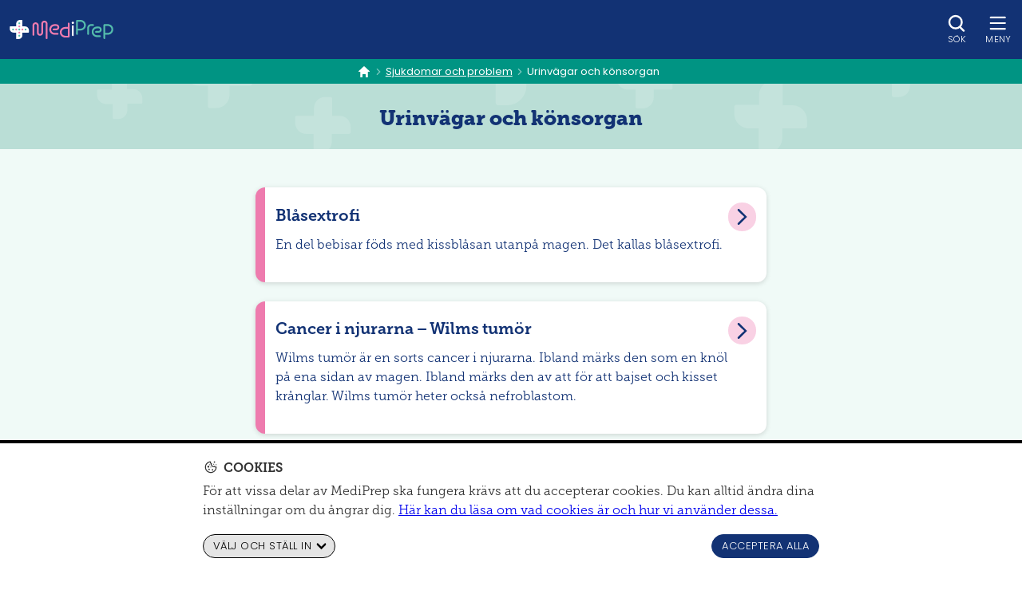

--- FILE ---
content_type: text/html; charset=utf-8
request_url: https://mediprep.se/sjukdomar-problem/urinvagar-och-konsorgan
body_size: 20288
content:
<!DOCTYPE html><html lang="sv"><head><meta charSet="utf-8"/><meta name="viewport" content="width=device-width"/><title>Urinvägar och könsorgan | MediPrep</title><link rel="icon" href="/favicon.ico"/><meta property="og:title" content="Urinvägar och könsorgan"/><meta property="og:type" content="website"/><meta property="og:site_name" content="MediPrep"/><meta property="og:image" content="https://mediprep.se/_next/static/media/MiP_Delningsbild.022605de.png"/><meta property="og:image:type" content="image/png"/><meta property="og:image:width" content="1200"/><meta property="og:image:height" content="630"/><meta property="og:image:alt" content="MediPrep – Vårdsajten för barn och ungdomar"/><link rel="preload" href="/fonts/MuseoSlabRounded900/font.woff2" as="font" crossorigin=""/><link rel="preload" href="/fonts/MuseoSlabRounded300/font.woff2" as="font" crossorigin=""/><script type="application/ld+json" class="jsx-4251747497 jsx-3537382059">{"@context":"https://schema.org","@type":"BreadcrumbList","itemListElement":[{"@type":"ListItem","position":1,"name":"Sjukdomar och problem","item":"https://mediprep.se/sjukdomar-problem"},{"@type":"ListItem","position":2,"name":"Urinvägar och könsorgan"}]}</script><meta name="next-head-count" content="15"/><link rel="icon" type="image/png" sizes="32x32" href="/favicon-32x32.png"/><link rel="icon" type="image/png" sizes="16x16" href="/favicon-16x16.png"/><link rel="apple-touch-icon" href="/apple-touch-icon.png"/><link rel="icon" type="image/png" sizes="192x192" href="/android-chrome-192x192.png"/><link rel="manifest" href="/site.webmanifest"/><meta name="msapplication-TileColor" content="#123274"/><meta name="theme-color" content="#123274"/><link data-next-font="size-adjust" rel="preconnect" href="/" crossorigin="anonymous"/><link rel="preload" href="/_next/static/css/1d43e710ef19d37d.css" as="style" crossorigin=""/><link rel="stylesheet" href="/_next/static/css/1d43e710ef19d37d.css" crossorigin="" data-n-g=""/><noscript data-n-css=""></noscript><script defer="" crossorigin="" nomodule="" src="/_next/static/chunks/polyfills-c67a75d1b6f99dc8.js"></script><script src="/_next/static/chunks/webpack-8c717cb648361c19.js" defer="" crossorigin=""></script><script src="/_next/static/chunks/framework-1af9b85d24946f6b.js" defer="" crossorigin=""></script><script src="/_next/static/chunks/main-46a72eedc9db5255.js" defer="" crossorigin=""></script><script src="/_next/static/chunks/pages/_app-a34f6723300ddf69.js" defer="" crossorigin=""></script><script src="/_next/static/chunks/2382-06abe54319db5706.js" defer="" crossorigin=""></script><script src="/_next/static/chunks/1876-2ee99295342ec04f.js" defer="" crossorigin=""></script><script src="/_next/static/chunks/2238-dbce43f5299193ba.js" defer="" crossorigin=""></script><script src="/_next/static/chunks/3941-3917966c54043832.js" defer="" crossorigin=""></script><script src="/_next/static/chunks/3799-f798c0ad2cbb5f11.js" defer="" crossorigin=""></script><script src="/_next/static/chunks/1099-1d696bea18f96c74.js" defer="" crossorigin=""></script><script src="/_next/static/chunks/4372-b1cb100b07f8f48b.js" defer="" crossorigin=""></script><script src="/_next/static/chunks/9429-cabcaba39a5c1cfa.js" defer="" crossorigin=""></script><script src="/_next/static/chunks/1934-b07f681a642906d9.js" defer="" crossorigin=""></script><script src="/_next/static/chunks/9727-e789f1b0d668055a.js" defer="" crossorigin=""></script><script src="/_next/static/chunks/1726-18bf5604b2956f1f.js" defer="" crossorigin=""></script><script src="/_next/static/chunks/pages/%5B...slug%5D-cbf5a74de395a1ad.js" defer="" crossorigin=""></script><script src="/_next/static/SMVs1Gh8IogleGxFu0m6M/_buildManifest.js" defer="" crossorigin=""></script><script src="/_next/static/SMVs1Gh8IogleGxFu0m6M/_ssgManifest.js" defer="" crossorigin=""></script><style id="__jsx-83be75888fc0b7f3">.logo.jsx-83be75888fc0b7f3{display:-webkit-box;display:-webkit-flex;display:-moz-box;display:-ms-flexbox;display:flex;-webkit-box-orient:horizontal;-webkit-box-direction:normal;-webkit-flex-flow:row nowrap;-moz-box-orient:horizontal;-moz-box-direction:normal;-ms-flex-flow:row nowrap;flex-flow:row nowrap;-webkit-box-align:center;-webkit-align-items:center;-moz-box-align:center;-ms-flex-align:center;align-items:center;width:100%;height:100%}.logo-full.jsx-83be75888fc0b7f3,.logo-symbol.jsx-83be75888fc0b7f3,.back-arrow.jsx-83be75888fc0b7f3{position:relative;display:-webkit-box;display:-webkit-flex;display:-moz-box;display:-ms-flexbox;display:flex;-webkit-box-align:center;-webkit-align-items:center;-moz-box-align:center;-ms-flex-align:center;align-items:center;color:white}.logo-symbol.jsx-83be75888fc0b7f3{display:none}@media(max-width:300px){.logo-symbol.jsx-83be75888fc0b7f3{display:-webkit-box;display:-webkit-flex;display:-moz-box;display:-ms-flexbox;display:flex}.logo-full.jsx-83be75888fc0b7f3{display:none}}@media(max-width:30rem){.logo.section.jsx-83be75888fc0b7f3 .logo-symbol.jsx-83be75888fc0b7f3{display:-webkit-box;display:-webkit-flex;display:-moz-box;display:-ms-flexbox;display:flex}.logo.section.jsx-83be75888fc0b7f3 .logo-full.jsx-83be75888fc0b7f3{display:none}}</style><style id="__jsx-3997994627">svg.jsx-3997994627{width:24px;height:24px}svg.jsx-3997994627 *.jsx-3997994627{stroke-width:2;stroke:white;stroke-linecap:round;fill:none;-webkit-transition:all.3s ease-in-out;-moz-transition:all.3s ease-in-out;-o-transition:all.3s ease-in-out;transition:all.3s ease-in-out}path.jsx-3997994627{opacity:1}path.hide.jsx-3997994627{opacity:0}</style><style id="__jsx-2829035094">button.jsx-2829035094{display:-webkit-box;display:-webkit-flex;display:-moz-box;display:-ms-flexbox;display:flex;-webkit-box-orient:vertical;-webkit-box-direction:normal;-webkit-flex-flow:column nowrap;-moz-box-orient:vertical;-moz-box-direction:normal;-ms-flex-flow:column nowrap;flex-flow:column nowrap;-webkit-box-align:center;-webkit-align-items:center;-moz-box-align:center;-ms-flex-align:center;align-items:center;-webkit-box-pack:center;-webkit-justify-content:center;-moz-box-pack:center;-ms-flex-pack:center;justify-content:center;padding:0;border:0;background:none;color:white;width:2.5rem;height:2.5rem;-webkit-transition:all.3s ease-in-out;-moz-transition:all.3s ease-in-out;-o-transition:all.3s ease-in-out;transition:all.3s ease-in-out;font: 300 0.7125rem 'Poppins', sans-serif; text-transform: uppercase; letter-spacing: 0.02rem;
          }.button-label.jsx-2829035094{height:1rem;-webkit-transition:-webkit-transform.2s ease-in,opacity.3s ease-in-out;-moz-transition:-moz-transform.2s ease-in,opacity.3s ease-in-out;-o-transition:-o-transform.2s ease-in,opacity.3s ease-in-out;transition:-webkit-transform.2s ease-in,opacity.3s ease-in-out;transition:-moz-transform.2s ease-in,opacity.3s ease-in-out;transition:-o-transform.2s ease-in,opacity.3s ease-in-out;transition:transform.2s ease-in,opacity.3s ease-in-out}button.jsx-2829035094 .icon{-webkit-transition:-webkit-transform.3s ease-in-out;-moz-transition:-moz-transform.3s ease-in-out;-o-transition:-o-transform.3s ease-in-out;transition:-webkit-transform.3s ease-in-out;transition:-moz-transform.3s ease-in-out;transition:-o-transform.3s ease-in-out;transition:transform.3s ease-in-out}button.jsx-2829035094 .minified .icon,button.jsx-2829035094 .active .icon{-webkit-transform:translatey(.5rem);-moz-transform:translatey(.5rem);-ms-transform:translatey(.5rem);-o-transform:translatey(.5rem);transform:translatey(.5rem)}.icon-wrap.jsx-2829035094{display:-webkit-box;display:-webkit-flex;display:-moz-box;display:-ms-flexbox;display:flex;position:relative}.icon.jsx-2829035094{display:-webkit-box;display:-webkit-flex;display:-moz-box;display:-ms-flexbox;display:flex}.icon-note.jsx-2829035094{position:absolute;top:50%;-webkit-transform:translatey(-50%);-moz-transform:translatey(-50%);-ms-transform:translatey(-50%);-o-transform:translatey(-50%);transform:translatey(-50%);right:-10%;height:80%;aspect-ratio:1/1;-webkit-border-radius:5px;-moz-border-radius:5px;border-radius:5px;border:1px solid var(--color-blue);background:var(--color-blue)}.icon-note.jsx-2829035094>*{max-width:100%;max-height:100%}.icon-wrap.active.jsx-2829035094 .icon-note.jsx-2829035094{opacity:0}.header-button-enter.jsx-2829035094{max-width:0;opacity:0;-webkit-transform:scale(0);-moz-transform:scale(0);-ms-transform:scale(0);-o-transform:scale(0);transform:scale(0)}.header-button-enter-active.jsx-2829035094{max-width:3.25rem;opacity:1;-webkit-transform:scale(1);-moz-transform:scale(1);-ms-transform:scale(1);-o-transform:scale(1);transform:scale(1);-webkit-transition:max-width.3s ease-in-out,opacity.3s ease-in-out,-webkit-transform.3s ease-in-out;-moz-transition:max-width.3s ease-in-out,opacity.3s ease-in-out,-moz-transform.3s ease-in-out;-o-transition:max-width.3s ease-in-out,opacity.3s ease-in-out,-o-transform.3s ease-in-out;transition:max-width.3s ease-in-out,opacity.3s ease-in-out,-webkit-transform.3s ease-in-out;transition:max-width.3s ease-in-out,opacity.3s ease-in-out,-moz-transform.3s ease-in-out;transition:max-width.3s ease-in-out,opacity.3s ease-in-out,-o-transform.3s ease-in-out;transition:max-width.3s ease-in-out,opacity.3s ease-in-out,transform.3s ease-in-out}.header-button-exit.jsx-2829035094{max-width:3.25rem;opacity:1;-webkit-transform:scale(1);-moz-transform:scale(1);-ms-transform:scale(1);-o-transform:scale(1);transform:scale(1)}.header-button-exit-active.jsx-2829035094{max-width:0;opacity:0;-webkit-transform:scale(0);-moz-transform:scale(0);-ms-transform:scale(0);-o-transform:scale(0);transform:scale(0);-webkit-transition:max-width.3s ease-in-out,opacity.3s ease-in-out,-webkit-transform.3s ease-in-out;-moz-transition:max-width.3s ease-in-out,opacity.3s ease-in-out,-moz-transform.3s ease-in-out;-o-transition:max-width.3s ease-in-out,opacity.3s ease-in-out,-o-transform.3s ease-in-out;transition:max-width.3s ease-in-out,opacity.3s ease-in-out,-webkit-transform.3s ease-in-out;transition:max-width.3s ease-in-out,opacity.3s ease-in-out,-moz-transform.3s ease-in-out;transition:max-width.3s ease-in-out,opacity.3s ease-in-out,-o-transform.3s ease-in-out;transition:max-width.3s ease-in-out,opacity.3s ease-in-out,transform.3s ease-in-out}</style><style id="__jsx-2755558599">.button-label.jsx-2755558599{opacity:1;-webkit-transform:translateY(0);-moz-transform:translateY(0);-ms-transform:translateY(0);-o-transform:translateY(0);transform:translateY(0)}</style><style id="__jsx-3761063855">svg.jsx-3761063855{width:24px;height:24px;-webkit-transform-origin:center center;-moz-transform-origin:center center;-ms-transform-origin:center center;-o-transform-origin:center center;transform-origin:center center}svg.jsx-3761063855 path.jsx-3761063855{transform-box:fill-box;stroke:white;stroke-width:2;stroke-linecap:round;-webkit-transition:all.3s ease-in-out;-moz-transition:all.3s ease-in-out;-o-transition:all.3s ease-in-out;transition:all.3s ease-in-out}</style><style id="__jsx-3086717842">.wrapper.jsx-3086717842{position:relative;height:-webkit-calc(2.75rem + 30px);height:-moz-calc(2.75rem + 30px);height:calc(2.75rem + 30px);-webkit-flex-shrink:0;-ms-flex-negative:0;flex-shrink:0;background-color:var(--color-blue)}.wrapper.jsx-3086717842:focus{outline:0;-webkit-box-shadow:none;-moz-box-shadow:none;box-shadow:none}p.jsx-3086717842{color:white}header.jsx-3086717842{position:fixed;display:-webkit-box;display:-webkit-flex;display:-moz-box;display:-ms-flexbox;display:flex;-webkit-box-orient:vertical;-webkit-box-direction:normal;-webkit-flex-flow:column nowrap;-moz-box-orient:vertical;-moz-box-direction:normal;-ms-flex-flow:column nowrap;flex-flow:column nowrap;-webkit-box-pack:center;-webkit-justify-content:center;-moz-box-pack:center;-ms-flex-pack:center;justify-content:center;top:0;width:100%;padding:.4rem .6rem;background:rgb(18,50,116);min-height:-webkit-calc(2.75rem + 30px);min-height:-moz-calc(2.75rem + 30px);min-height:calc(2.75rem + 30px);max-height:-webkit-calc(2.75rem + 30px);max-height:-moz-calc(2.75rem + 30px);max-height:calc(2.75rem + 30px);-webkit-transition:min-height.05s ease-in,max-height.05s ease-in,box-shadow.05s ease-in;-moz-transition:min-height.05s ease-in,max-height.05s ease-in,box-shadow.05s ease-in;-o-transition:min-height.05s ease-in,max-height.05s ease-in,box-shadow.05s ease-in;transition:min-height.05s ease-in,max-height.05s ease-in,box-shadow.05s ease-in;z-index:900}header.menu.jsx-3086717842,header.minified.jsx-3086717842{-webkit-box-shadow:0 2px 0 #54BBAB,0 2px .5rem rgba(0,0,0,.6);-moz-box-shadow:0 2px 0 #54BBAB,0 2px .5rem rgba(0,0,0,.6);box-shadow:0 2px 0 #54BBAB,0 2px .5rem rgba(0,0,0,.6);max-height:2.75rem;min-height:2.75rem;-webkit-transition:min-height.3s ease-in-out,max-height.3s ease-in-out,box-shadow.5s ease-in;-moz-transition:min-height.3s ease-in-out,max-height.3s ease-in-out,box-shadow.5s ease-in;-o-transition:min-height.3s ease-in-out,max-height.3s ease-in-out,box-shadow.5s ease-in;transition:min-height.3s ease-in-out,max-height.3s ease-in-out,box-shadow.5s ease-in}nav.jsx-3086717842{display:-webkit-box;display:-webkit-flex;display:-moz-box;display:-ms-flexbox;display:flex;-webkit-box-pack:justify;-webkit-justify-content:space-between;-moz-box-pack:justify;-ms-flex-pack:justify;justify-content:space-between}.logo-title.jsx-3086717842{display:-webkit-box;display:-webkit-flex;display:-moz-box;display:-ms-flexbox;display:flex;-webkit-box-orient:horizontal;-webkit-box-direction:normal;-webkit-flex-flow:row nowrap;-moz-box-orient:horizontal;-moz-box-direction:normal;-ms-flex-flow:row nowrap;flex-flow:row nowrap;-webkit-box-align:center;-webkit-align-items:center;-moz-box-align:center;-ms-flex-align:center;align-items:center;-webkit-box-pack:start;-webkit-justify-content:flex-start;-moz-box-pack:start;-ms-flex-pack:start;justify-content:flex-start;margin-right:1rem;margin-left:0;color:white;-webkit-flex-basis:auto;-ms-flex-preferred-size:auto;flex-basis:auto;-webkit-flex-shrink:0;-ms-flex-negative:0;flex-shrink:0}.logo-title.jsx-3086717842>*.jsx-3086717842{-webkit-transition:all 3;-moz-transition:all 3;-o-transition:all 3;transition:all 3}.logo-title.jsx-3086717842 .title.jsx-3086717842{opacity:0;white-space:nowrap;overflow:hidden;-o-text-overflow:ellipsis;text-overflow:ellipsis;-webkit-animation:title-in.6s .5s cubic-bezier(.38,.97,.56,.76)forwards;-moz-animation:title-in.6s .5s cubic-bezier(.38,.97,.56,.76)forwards;-o-animation:title-in.6s .5s cubic-bezier(.38,.97,.56,.76)forwards;animation:title-in.6s .5s cubic-bezier(.38,.97,.56,.76)forwards}@-webkit-keyframes title-in{from{opacity:0;-webkit-transform:translatey(150%);transform:translatey(150%)}to{opacity:1;-webkit-transform:translatey(0);transform:translatey(0)}}@-moz-keyframes title-in{from{opacity:0;-moz-transform:translatey(150%);transform:translatey(150%)}to{opacity:1;-moz-transform:translatey(0);transform:translatey(0)}}@-o-keyframes title-in{from{opacity:0;-o-transform:translatey(150%);transform:translatey(150%)}to{opacity:1;-o-transform:translatey(0);transform:translatey(0)}}@keyframes title-in{from{opacity:0;-webkit-transform:translatey(150%);-moz-transform:translatey(150%);-o-transform:translatey(150%);transform:translatey(150%)}to{opacity:1;-webkit-transform:translatey(0);-moz-transform:translatey(0);-o-transform:translatey(0);transform:translatey(0)}}.meta-menu.jsx-3086717842{display:-webkit-box;display:-webkit-flex;display:-moz-box;display:-ms-flexbox;display:flex;-webkit-box-align:center;-webkit-align-items:center;-moz-box-align:center;-ms-flex-align:center;align-items:center;-webkit-box-orient:horizontal;-webkit-box-direction:normal;-webkit-flex-flow:row nowrap;-moz-box-orient:horizontal;-moz-box-direction:normal;-ms-flex-flow:row nowrap;flex-flow:row nowrap;-webkit-box-pack:end;-webkit-justify-content:flex-end;-moz-box-pack:end;-ms-flex-pack:end;justify-content:flex-end}.meta-menu.jsx-3086717842>*{margin-left:.75rem}.logo-title.jsx-3086717842 .logo-wrapper{position:relative;display:-webkit-box;display:-webkit-flex;display:-moz-box;display:-ms-flexbox;display:flex;height:1rem}@media(max-width:300px){.logo-title.jsx-3086717842 .logo-wrapper{}}.wrapper.jsx-3086717842 button.lang-current{border:1px solid currentColor}</style><style id="__jsx-3537382059">.wrapper.jsx-3537382059{position:-webkit-sticky;position:sticky;display:-webkit-box;display:-webkit-flex;display:-moz-box;display:-ms-flexbox;display:flex;-webkit-box-orient:horizontal;-webkit-box-direction:normal;-webkit-flex-flow:row nowrap;-moz-box-orient:horizontal;-moz-box-direction:normal;-ms-flex-flow:row nowrap;flex-flow:row nowrap;-webkit-box-align:center;-webkit-align-items:center;-moz-box-align:center;-ms-flex-align:center;align-items:center;font: 300 0.875rem/1.4 'Poppins', sans-serif;
            z-index: 100;-webkit-transition:padding.5s ease-in;-moz-transition:padding.5s ease-in;-o-transition:padding.5s ease-in;transition:padding.5s ease-in;overflow-y:hidden;overflow-x:auto;max-width:100%;padding:.25rem 0;gap:.25rem}.wrapper.jsx-3537382059>*.jsx-3537382059:first-child{padding-left:.4rem}.wrapper.jsx-3537382059>*.jsx-3537382059:last-child{padding-right:.8rem}.wrapper.jsx-3537382059 a{display:-webkit-inline-box;display:-webkit-inline-flex;display:-moz-inline-box;display:-ms-inline-flexbox;display:inline-flex;-webkit-box-align:center;-webkit-align-items:center;-moz-box-align:center;-ms-flex-align:center;align-items:center;text-decoration-thickness:.5px;text-underline-offset:.2em}ol.jsx-3537382059{margin:0;padding:0;list-style-type:none;display:-webkit-box;display:-webkit-flex;display:-moz-box;display:-ms-flexbox;display:flex;-webkit-flex-wrap:nowrap;-ms-flex-wrap:nowrap;flex-wrap:nowrap;-webkit-box-align:center;-webkit-align-items:center;-moz-box-align:center;-ms-flex-align:center;align-items:center;-webkit-box-pack:center;-webkit-justify-content:center;-moz-box-pack:center;-ms-flex-pack:center;justify-content:center;white-space:nowrap;-webkit-box-flex:1;-webkit-flex-grow:1;-moz-box-flex:1;-ms-flex-positive:1;flex-grow:1}.fixed.jsx-3537382059 ol.jsx-3537382059:before{content:""}li.jsx-3537382059{direction:ltr;font: 300 0.8125rem/1.4 'Poppins', sans-serif;
            font-weight: 400;}li.jsx-3537382059 a{-o-text-overflow:ellipsis;text-overflow:ellipsis}li.jsx-3537382059:last-child a{margin-right:0}li.jsx-3537382059>span.jsx-3537382059,li.jsx-3537382059>a{padding-left:.2rem;padding-right:.2rem}.wrapper.fixed.jsx-3537382059{-webkit-box-shadow:0 2px 8px rgba(0,0,0,.2);-moz-box-shadow:0 2px 8px rgba(0,0,0,.2);box-shadow:0 2px 8px rgba(0,0,0,.2);color:white;background-color:#009483}.wrapper.jsx-3537382059 .label.jsx-3537382059{display:none;font:.85em 'Poppins', sans-serif;-webkit-flex-shrink:0;-ms-flex-negative:0;flex-shrink:0}.wrapper.fixed.jsx-3537382059 .label.jsx-3537382059{display:initial}.fixed.jsx-3537382059 ol.jsx-3537382059{opacity:.85;-webkit-flex-wrap:nowrap;-ms-flex-wrap:nowrap;flex-wrap:nowrap}.fixed.jsx-3537382059 li.jsx-3537382059{font-size:.75rem}.wrapper.jsx-3537382059 .separator{opacity:.5}.icon-home.jsx-3537382059{display:-webkit-box;display:-webkit-flex;display:-moz-box;display:-ms-flexbox;display:flex;-webkit-box-align:center;-webkit-align-items:center;-moz-box-align:center;-ms-flex-align:center;align-items:center;-webkit-box-pack:center;-webkit-justify-content:center;-moz-box-pack:center;-ms-flex-pack:center;justify-content:center}.icon-home.jsx-3537382059 a{padding:.1rem}</style><style id="__jsx-4251747497">.wrapper.jsx-4251747497{top:44px;color:white;background-color:#009483;text-align:center}.wrapper.jsx-4251747497 a{color:white}</style><style id="__jsx-4061137649">ul.jsx-4061137649{padding:0;list-style:none}ul.jsx-4061137649 a{text-decoration:none}h2.jsx-4061137649{-webkit-transition:color.3s ease-in-out;-moz-transition:color.3s ease-in-out;-o-transition:color.3s ease-in-out;transition:color.3s ease-in-out}.main-list.jsx-4061137649{margin-top:2rem;margin-bottom:3rem}.main-list.jsx-4061137649>li.jsx-4061137649{position:relative;border-left:.75rem solid var(--color-rose);margin-bottom:1.5rem;-webkit-box-orient:vertical;-webkit-box-direction:normal;-webkit-flex-direction:column;-moz-box-orient:vertical;-moz-box-direction:normal;-ms-flex-direction:column;flex-direction:column;-webkit-transition:background-color.3s ease-in-out,color.3s ease-in-out,-webkit-transform.3s ease-in-out;-moz-transition:background-color.3s ease-in-out,color.3s ease-in-out,-moz-transform.3s ease-in-out;-o-transition:background-color.3s ease-in-out,color.3s ease-in-out,-o-transform.3s ease-in-out;transition:background-color.3s ease-in-out,color.3s ease-in-out,-webkit-transform.3s ease-in-out;transition:background-color.3s ease-in-out,color.3s ease-in-out,-moz-transform.3s ease-in-out;transition:background-color.3s ease-in-out,color.3s ease-in-out,-o-transform.3s ease-in-out;transition:background-color.3s ease-in-out,color.3s ease-in-out,transform.3s ease-in-out}.main-list.jsx-4061137649>li.jsx-4061137649 a{-webkit-transition:background-color.3s ease-in-out,color.3s ease-in-out;-moz-transition:background-color.3s ease-in-out,color.3s ease-in-out;-o-transition:background-color.3s ease-in-out,color.3s ease-in-out;transition:background-color.3s ease-in-out,color.3s ease-in-out;-webkit-border-radius:0 .5rem .5rem 0;-moz-border-radius:0 .5rem .5rem 0;border-radius:0 .5rem .5rem 0;-webkit-box-orient:vertical;-webkit-box-direction:normal;-webkit-flex-flow:column nowrap;-moz-box-orient:vertical;-moz-box-direction:normal;-ms-flex-flow:column nowrap;flex-flow:column nowrap}.main-list.jsx-4061137649>li.has-children.jsx-4061137649>a{-webkit-border-bottom-right-radius:0;-moz-border-radius-bottomright:0;border-bottom-right-radius:0}li.jsx-4061137649 a:hover,li.jsx-4061137649 a:focus{background-color:var(--color-rose)}li.jsx-4061137649 a:hover,li.jsx-4061137649 a:focus,li.jsx-4061137649 a:hover .text.jsx-4061137649,li.jsx-4061137649 a:focus .text.jsx-4061137649{color:white}.li.external.jsx-4061137649{background-color:var(--color-rosesoft)}.main-list.jsx-4061137649>li.jsx-4061137649 a,.compact.jsx-4061137649 a{display:-webkit-box;display:-webkit-flex;display:-moz-box;display:-ms-flexbox;display:flex;-webkit-box-align:start;-webkit-align-items:flex-start;-moz-box-align:start;-ms-flex-align:start;align-items:flex-start}.compact.jsx-4061137649 a div:first-child{-webkit-box-flex:3;-webkit-flex-grow:3;-moz-box-flex:3;-ms-flex-positive:3;flex-grow:3}.icon-wrapper.jsx-4061137649{-webkit-align-self:stretch;-ms-flex-item-align:stretch;align-self:stretch;display:-webkit-inline-box;display:-webkit-inline-flex;display:-moz-inline-box;display:-ms-inline-flexbox;display:inline-flex;-webkit-box-pack:center;-webkit-justify-content:center;-moz-box-pack:center;-ms-flex-pack:center;justify-content:center;padding:1rem .4rem;-webkit-box-align:top;-webkit-align-items:top;-moz-box-align:top;-ms-flex-align:top;align-items:top;width:2.5rem;background:var(--color-rose);-webkit-flex-shrink:0;-ms-flex-negative:0;flex-shrink:0;-webkit-box-sizing:content-box;-moz-box-sizing:content-box;box-sizing:content-box}.icon-wrapper.jsx-4061137649 svg{width:2rem;height:2rem}.icon-wrapper.jsx-4061137649 svg path{-webkit-transition:fill.3s ease-in-out;-moz-transition:fill.3s ease-in-out;-o-transition:fill.3s ease-in-out;transition:fill.3s ease-in-out}.main-list.jsx-4061137649>li.jsx-4061137649:hover .icon-wrapper.jsx-4061137649 svg path,.main-list.jsx-4061137649>li.jsx-4061137649:focus .icon-wrapper.jsx-4061137649 svg path{fill:var(--color-hex-blue)}h2.jsx-4061137649{margin:0 0 .8125rem;color:var(--color-blue)}h2.jsx-4061137649:only-child{margin:0}.text-wrapper.jsx-4061137649{display:-webkit-box;display:-webkit-flex;display:-moz-box;display:-ms-flexbox;display:flex;gap:.8rem;-webkit-box-pack:justify;-webkit-justify-content:space-between;-moz-box-pack:justify;-ms-flex-pack:justify;justify-content:space-between;-webkit-align-self:center;-ms-flex-item-align:center;align-self:center;width:100%;padding:1.2rem .8rem;-webkit-box-flex:1;-webkit-flex-grow:1;-moz-box-flex:1;-ms-flex-positive:1;flex-grow:1}.text-wrapper.jsx-4061137649 .text.jsx-4061137649{margin-top:.2rem;word-break:break-word;color:var(--color-blue);-webkit-transition:color.3s ease-in-out;-moz-transition:color.3s ease-in-out;-o-transition:color.3s ease-in-out;transition:color.3s ease-in-out}.compact.jsx-4061137649 h2.jsx-4061137649{margin-bottom:.25rem;text-transform:uppercase;font-size:.75rem;font-weight:normal}.main-list.jsx-4061137649:not(.compact) .arrow-wrapper.jsx-4061137649{}.compact.jsx-4061137649 .arrow-wrapper.jsx-4061137649{margin-top:.375rem;margin-left:.75rem}.arrow-wrapper.jsx-4061137649 span.jsx-4061137649{display:-webkit-inline-box;display:-webkit-inline-flex;display:-moz-inline-box;display:-ms-inline-flexbox;display:inline-flex;-webkit-box-align:center;-webkit-align-items:center;-moz-box-align:center;-ms-flex-align:center;align-items:center;width:1.8rem;height:1.8rem;padding:.2rem;-webkit-box-sizing:content-box;-moz-box-sizing:content-box;box-sizing:content-box;-webkit-border-radius:9999px;-moz-border-radius:9999px;border-radius:9999px;color:var(--color-blue);background:var(--color-rosesoft)}.compact.jsx-4061137649 .arrow-wrapper.jsx-4061137649 span.jsx-4061137649{padding-left:.75rem;padding-right:.75rem}.secondary-list.jsx-4061137649{border-top:1px solid var(--color-rosesoft);display:-webkit-box;display:-webkit-flex;display:-moz-box;display:-ms-flexbox;display:flex;-webkit-box-orient:vertical;-webkit-box-direction:normal;-webkit-flex-direction:column;-moz-box-orient:vertical;-moz-box-direction:normal;-ms-flex-direction:column;flex-direction:column;padding:.25rem .5rem;overflow-y:auto}.secondary-list.scrollable.jsx-4061137649::after{content:"";position:absolute;bottom:0;left:0;right:0;width:100%;height:3rem;background-image:-webkit-linear-gradient(rgba(255,255,255,0),rgba(255,255,255,1)90%);background-image:-moz-linear-gradient(rgba(255,255,255,0),rgba(255,255,255,1)90%);background-image:-o-linear-gradient(rgba(255,255,255,0),rgba(255,255,255,1)90%);background-image:linear-gradient(rgba(255,255,255,0),rgba(255,255,255,1)90%);-webkit-border-radius:.5rem;-moz-border-radius:.5rem;border-radius:.5rem}.secondary-list.jsx-4061137649 li.jsx-4061137649{padding:.1rem 0;border-bottom:1px solid rgba(var(--color-rgb-val-rosesoft),.4)}.secondary-list.jsx-4061137649 li.jsx-4061137649:last-child{border-bottom:none}.secondary-list.jsx-4061137649 li.jsx-4061137649 a{-webkit-border-radius:.5rem;-moz-border-radius:.5rem;border-radius:.5rem;padding:.5rem;display:-webkit-box;display:-webkit-flex;display:-moz-box;display:-ms-flexbox;display:flex;-webkit-box-orient:horizontal;-webkit-box-direction:normal;-webkit-flex-flow:row nowrap;-moz-box-orient:horizontal;-moz-box-direction:normal;-ms-flex-flow:row nowrap;flex-flow:row nowrap;gap:.5rem;-webkit-box-align:center;-webkit-align-items:center;-moz-box-align:center;-ms-flex-align:center;align-items:center;-webkit-box-pack:justify;-webkit-justify-content:space-between;-moz-box-pack:justify;-ms-flex-pack:justify;justify-content:space-between;width:100%;color:var(--color-blue);font-weight:500}.block-link.jsx-4061137649 .text-wrapper.jsx-4061137649{padding-top:.25rem}.block-link-cat.jsx-4061137649{color:var(--color-blue);background:var(--color-rosesoft);padding:.25rem .75rem;margin:.5rem;font: 300 0.8125rem/1.4 'Poppins', sans-serif;;-webkit-border-radius:999px;-moz-border-radius:999px;border-radius:999px}</style><style id="__jsx-904807172">.card a.cover-link{text-decoration:none;height:100%}.cover-link{display:-webkit-box;display:-webkit-flex;display:-moz-box;display:-ms-flexbox;display:flex;-webkit-box-orient:vertical;-webkit-box-direction:normal;-webkit-flex-direction:column;-moz-box-orient:vertical;-moz-box-direction:normal;-ms-flex-direction:column;flex-direction:column}.cover-link:hover,.cover-link:focus{--box-shadow-medium:0 0.25rem 0.5rem rgba(0, 0, 0, 0.2)}.cover-link.row,.cover-link.column{-webkit-box-orient:vertical;-webkit-box-direction:normal;-webkit-flex-direction:column;-moz-box-orient:vertical;-moz-box-direction:normal;-ms-flex-direction:column;flex-direction:column}p.jsx-904807172{padding:0;margin:0}.image-wrapper.jsx-904807172{position:relative;display:-webkit-box;display:-webkit-flex;display:-moz-box;display:-ms-flexbox;display:flex;width:100%;-webkit-box-pack:center;-webkit-justify-content:center;-moz-box-pack:center;-ms-flex-pack:center;justify-content:center;-webkit-box-align:center;-webkit-align-items:center;-moz-box-align:center;-ms-flex-align:center;align-items:center;aspect-ratio:16/10;overflow:hidden}.image-wrapper.jsx-904807172>span{display:block}.cover-link.cover_only .image-wrapper.jsx-904807172{height:100%}.text.jsx-904807172{-webkit-box-flex:1;-webkit-flex-grow:1;-moz-box-flex:1;-ms-flex-positive:1;flex-grow:1;-webkit-box-orient:vertical;-webkit-box-direction:normal;-webkit-flex-flow:column nowrap;-moz-box-orient:vertical;-moz-box-direction:normal;-ms-flex-flow:column nowrap;flex-flow:column nowrap;text-align:center;display:-webkit-box;display:-webkit-flex;display:-moz-box;display:-ms-flexbox;display:flex;-webkit-box-pack:center;-webkit-justify-content:center;-moz-box-pack:center;-ms-flex-pack:center;justify-content:center;-webkit-box-align:center;-webkit-align-items:center;-moz-box-align:center;-ms-flex-align:center;align-items:center;min-height:3.5rem;padding:.5rem .75rem;color:white;background-color:var(--color-blue);gap:.5rem;font: 300 0.9375rem/1.4 'Poppins', sans-serif;
          }.title.jsx-904807172{font: 700 1.25rem/1.2 'Museo Slab Rounded', serif;
          }.description.jsx-904807172{font-size:.875rem}</style><style id="__jsx-3198032242">@media(max-width:360px){.intro.jsx-3198032242{font-size:1.1rem}}.intro.jsx-3198032242{overflow:auto;background:rgba(186,222,214);padding:1.25rem 1rem;margin-bottom:1rem;background-color:rgba(186,222,214);padding:1rem;padding-bottom:3rem;margin-bottom:-1.6rem}h2.jsx-3198032242{padding:.25rem 0;margin:0;text-align:initial;color:#123274}ul.jsx-3198032242{padding:2rem 1rem;list-style:none;display:-webkit-box;display:-webkit-flex;display:-moz-box;display:-ms-flexbox;display:flex;-webkit-box-orient:horizontal;-webkit-box-direction:normal;-webkit-flex-flow:row wrap;-moz-box-orient:horizontal;-moz-box-direction:normal;-ms-flex-flow:row wrap;flex-flow:row wrap;gap:1rem;max-width:100%;overflow-x:scroll;-webkit-box-pack:center;-webkit-justify-content:center;-moz-box-pack:center;-ms-flex-pack:center;justify-content:center}.intro.jsx-3198032242+ul.jsx-3198032242{margin-top:-4rem}.full-size.jsx-3198032242{margin-left:-webkit-calc(0px - .75rem);margin-left:-moz-calc(0px - .75rem);margin-left:calc(0px - .75rem);margin-right:-webkit-calc(0px - .75rem);margin-right:-moz-calc(0px - .75rem);margin-right:calc(0px - .75rem)}li.jsx-3198032242{-webkit-box-flex:1;-webkit-flex:1 1 auto;-moz-box-flex:1;-ms-flex:1 1 auto;flex:1 1 auto;max-width:360px;min-width:300px;width:320px}li.card.jsx-3198032242 a{display:-webkit-box;display:-webkit-flex;display:-moz-box;display:-ms-flexbox;display:flex}.cover-link.single.jsx-3198032242{position:relative;display:-webkit-box;display:-webkit-flex;display:-moz-box;display:-ms-flexbox;display:flex;margin-left:.8rem;margin-bottom:1rem;width:-webkit-calc(100% - 1.6rem);width:-moz-calc(100% - 1.6rem);width:calc(100% - 1.6rem);max-width:320px}.cover-link.single.centered.jsx-3198032242{min-width:50%;margin-left:auto;margin-right:auto}@media(max-width:30rem){.cover-link.single.centered.jsx-3198032242{min-width:100%}}</style><style id="__jsx-7904643b4ad726bc">.widget-wrapper.jsx-7904643b4ad726bc{margin-top:2rem}.widget-wrapper.jsx-7904643b4ad726bc p.jsx-7904643b4ad726bc{margin:0}</style><style id="__jsx-4098663876">header.jsx-4098663876{position:relative;text-align:center;color:white}header.no-featured.jsx-4098663876::after{display:block;position:absolute;left:0;right:0;bottom:0;width:100%;background:white;-webkit-border-top-left-radius:1rem;-moz-border-radius-topleft:1rem;border-top-left-radius:1rem;-webkit-border-top-right-radius:1rem;-moz-border-radius-topright:1rem;border-top-right-radius:1rem;height:1rem}.wrapper.jsx-4098663876{position:relative;padding:1rem .8rem;color:rgb(18,50,116);background-color:#baded6;z-index:1}.wrapper.jsx-4098663876>h1.jsx-4098663876,.wrapper.jsx-4098663876 .preamble.jsx-4098663876{padding:0;margin-top:.75rem;margin-bottom:.5rem}.wrapper.jsx-4098663876 h1.jsx-4098663876{color:#123274}.wrapper.jsx-4098663876::before{content:"";opacity:.15;position:absolute;left:0;right:0;top:0;bottom:0;width:100%;height:100%;background-image:url("/_next/static/media/mediprep_decor_white.10dbb3fb.svg");background-position:bottom center;-webkit-background-size:100%;-moz-background-size:100%;-o-background-size:100%;background-size:100%;background-attachment:fixed;z-index:-1}article.dental.jsx-4098663876 .wrapper.jsx-4098663876::before{background-image:url("/_next/static/media/mediprep_decor_tand_white.2923bab4.svg")}.icon-wrapper.jsx-4098663876{display:-webkit-inline-box;display:-webkit-inline-flex;display:-moz-inline-box;display:-ms-inline-flexbox;display:inline-flex;-webkit-border-radius:50%;-moz-border-radius:50%;border-radius:50%;aspect-ratio:1/1;max-height:3.5rem;max-width:3.5rem;margin-top:.8rem}.content.jsx-4098663876{padding:1rem .75rem}.content.jsx-4098663876>p,.content.jsx-4098663876>ul,.content.jsx-4098663876>h2,.content.jsx-4098663876>h3,.content.jsx-4098663876>h4,.content.jsx-4098663876>.blocks>p,.content.jsx-4098663876>.blocks>ul,.content.jsx-4098663876>.blocks>h2,.content.jsx-4098663876>.blocks>h3,.content.jsx-4098663876>.blocks>h4{max-width:640px;margin-left:auto;margin-right:auto}.content.jsx-4098663876 p img,.content.jsx-4098663876>img{max-width:100%;-webkit-border-radius:.5rem;-moz-border-radius:.5rem;border-radius:.5rem}</style><style id="__jsx-3448710422">.wrapper.jsx-3448710422{
          }.wrapper.jsx-3448710422 figure{margin:1rem 0}.wrapper.jsx-3448710422 .article-content.jsx-3448710422:empty{display:none}:not(:has(.blocks .widget-wrapper)) .article-content::after,:has(.blocks .widget-wrapper) .blocks:has(.widget-wrapper)::after{content:"";display:block;width:100%;height:4rem;background:url(/_next/static/media/mediprep_decor_colored.28101dd1.svg)no-repeat center center}.wrapper.jsx-3448710422 .article-content.jsx-3448710422+.blocks{margin-top:1em}main.page.jsx-3448710422 .full-size .grid{padding-left:1rem;padding-right:1rem}@media(min-width:980px){main.page.jsx-3448710422 .content{max-width:980px;-webkit-align-self:center;-ms-flex-item-align:center;align-self:center;margin-left:auto;margin-right:auto}main.page.jsx-3448710422 .content.full-size,main.page.jsx-3448710422 .content .full-size{max-width:unset;margin-left:-webkit-calc((980px - 100vw) / 2 - 0.75rem);margin-left:-moz-calc((980px - 100vw) / 2 - 0.75rem);margin-left:calc((980px - 100vw) / 2 - 0.75rem);margin-right:-webkit-calc((980px - 100vw) / 2 - 0.75rem);margin-right:-moz-calc((980px - 100vw) / 2 - 0.75rem);margin-right:calc((980px - 100vw) / 2 - 0.75rem)}main.page.jsx-3448710422 .content.full-size.padded,main.page.jsx-3448710422 .content .full-size.padded{padding:2rem 1rem}main.page.jsx-3448710422 .full-size .grid{padding-left:1rem;padding-right:1rem}}.article-topbar.jsx-3448710422{display:-webkit-box;display:-webkit-flex;display:-moz-box;display:-ms-flexbox;display:flex;-webkit-box-align:center;-webkit-align-items:center;-moz-box-align:center;-ms-flex-align:center;align-items:center;padding:.8rem;color:rgb(18,50,116);background:#baded6}.article-topbar.align-right.jsx-3448710422{-webkit-box-pack:end;-webkit-justify-content:flex-end;-moz-box-pack:end;-ms-flex-pack:end;justify-content:flex-end}.article-topbar.align-center.jsx-3448710422{-webkit-box-pack:center;-webkit-justify-content:center;-moz-box-pack:center;-ms-flex-pack:center;justify-content:center}.article-content.jsx-3448710422{max-width:var(--content-max-width-text);margin:auto auto;-webkit-padding-start:.25rem;-moz-padding-start:.25rem;padding-inline-start:.25rem;-webkit-padding-end:.5rem;-moz-padding-end:.5rem;padding-inline-end:.5rem}@media(min-width:40em){.article-content.jsx-3448710422{-webkit-padding-start:0;-moz-padding-start:0;padding-inline-start:0;-webkit-padding-end:0;-moz-padding-end:0;padding-inline-end:0}}.article-content.jsx-3448710422>h2{margin-top:1rem;margin-bottom:.25rem;color:var(--color-blue)}.article-content.jsx-3448710422>h2+p{margin-top:.125rem}.article-content.jsx-3448710422 p:has(+ul){margin-bottom:.25rem}.article-content.jsx-3448710422>ul{margin-top:.125rem;margin-bottom:.125rem}.article-content.jsx-3448710422>ul+p{margin-top:.5rem}.article-content.jsx-3448710422 p+ul{margin-top:0rem}.article-content.jsx-3448710422>ul li a,.article-content.jsx-3448710422 p li a{color:#123274;text-decoration:none}.article-content.jsx-3448710422>ul li a:hover,.article-content.jsx-3448710422 p li a:hover{color:#009483;border-bottom:1px solid}@media(min-width:500px){.wrapper.jsx-3448710422 figure.align-left{max-width:50%;float:left;margin-right:1rem;margin-bottom:1rem;margin-top:.25rem}.wrapper.jsx-3448710422 figure.align-right{max-width:50%;float:right;margin-left:1rem;margin-bottom:1rem;margin-top:.25rem}}.logo-wrapper.jsx-3448710422{display:-webkit-box;display:-webkit-flex;display:-moz-box;display:-ms-flexbox;display:flex;-webkit-box-align:center;-webkit-align-items:center;-moz-box-align:center;-ms-flex-align:center;align-items:center;-webkit-box-orient:vertical;-webkit-box-direction:normal;-webkit-flex-direction:column;-moz-box-orient:vertical;-moz-box-direction:normal;-ms-flex-direction:column;flex-direction:column;gap:2rem;margin-top:2rem}@media(max-width:549px){.logo-wrapper.jsx-3448710422>span.jsx-3448710422{width:100%!important}}@media(min-width:550px)and (max-width:799px){.logo-wrapper.jsx-3448710422>span.jsx-3448710422{width:75%!important}}@media(min-width:800px){.logo-wrapper.jsx-3448710422{-webkit-box-orient:horizontal;-webkit-box-direction:normal;-webkit-flex-direction:row;-moz-box-orient:horizontal;-moz-box-direction:normal;-ms-flex-direction:row;flex-direction:row;-webkit-justify-content:space-around;-ms-flex-pack:distribute;justify-content:space-around}}.logo-wrapper.jsx-3448710422 img.jsx-3448710422{height:auto}.wrapper.jsx-3448710422 table{width:100%;margin-bottom:1rem;border-collapse:collapse}.wrapper.jsx-3448710422 thead tr{color:#fff;background:#999}.wrapper.jsx-3448710422 th{text-align:left}.wrapper.jsx-3448710422 th,.wrapper.jsx-3448710422 td{padding:.5rem .25rem}.wrapper.jsx-3448710422 tbody tr:nth-child(even){background:#eee}.wrapper.jsx-3448710422 tbody tr:nth-child(odd){background:#fdfdfd}.wrapper.jsx-3448710422 .text-separator.jsx-3448710422{position:relative;width:30%;margin-top:2rem;margin-bottom:1rem;margin-left:auto;margin-right:auto}.wrapper.jsx-3448710422 .widget-wrapper{margin:1.5rem}.faqs.jsx-3448710422{display:-webkit-box;display:-webkit-flex;display:-moz-box;display:-ms-flexbox;display:flex;-webkit-box-orient:vertical;-webkit-box-direction:normal;-webkit-flex-direction:column;-moz-box-orient:vertical;-moz-box-direction:normal;-ms-flex-direction:column;flex-direction:column;-webkit-box-align:center;-webkit-align-items:center;-moz-box-align:center;-ms-flex-align:center;align-items:center;gap:1rem;background-color:var(--color-blue);color:white;-webkit-border-radius:1rem;-moz-border-radius:1rem;border-radius:1rem;padding:.5rem;margin-left:auto;margin-right:auto;max-width:var(--content-max-width-text)}@media(max-width:649px){.wrapper.jsx-3448710422 th,.wrapper.jsx-3448710422 td{font-size:.875rem}.wrapper.jsx-3448710422 th:first-child,.wrapper.jsx-3448710422 td:first-child{padding-left:.5rem}.wrapper.jsx-3448710422 th:last-child,.wrapper.jsx-3448710422 td:last-child{padding-right:.5rem}}@media(min-width:650px){.wrapper.jsx-3448710422 th,.wrapper.jsx-3448710422 td{padding-left:1rem;padding-right:1rem}.wrapper.jsx-3448710422 td:nth-child(2){white-space:nowrap}}</style><style id="__jsx-421352318">.wrapper.jsx-421352318 p{;}@media(min-width:500px){.wrapper.jsx-421352318 img.half-width{width: 50%;;float: right;;margin: 0.25rem 0 1rem 1rem;;}}</style><style id="__jsx-772828755">svg.jsx-772828755{transform: rotate(180deg);
          }</style><style id="__jsx-596f9da76124d7bb">button.jsx-596f9da76124d7bb{display:-webkit-inline-box;display:-webkit-inline-flex;display:-moz-inline-box;display:-ms-inline-flexbox;display:inline-flex;-webkit-box-orient:vertical;-webkit-box-direction:normal;-webkit-flex-flow:column nowrap;-moz-box-orient:vertical;-moz-box-direction:normal;-ms-flex-flow:column nowrap;flex-flow:column nowrap;-webkit-box-align:center;-webkit-align-items:center;-moz-box-align:center;-ms-flex-align:center;align-items:center;-webkit-box-pack:center;-webkit-justify-content:center;-moz-box-pack:center;-ms-flex-pack:center;justify-content:center;font-size:.8em;gap:.25rem;font-family:var(--typeface-secondary);text-transform:uppercase;background:none;border:none;padding:0;-webkit-transition:background-color.3s ease-in-out,color.3s ease-in-out,box-shadow.3s ease-in-out;-moz-transition:background-color.3s ease-in-out,color.3s ease-in-out,box-shadow.3s ease-in-out;-o-transition:background-color.3s ease-in-out,color.3s ease-in-out,box-shadow.3s ease-in-out;transition:background-color.3s ease-in-out,color.3s ease-in-out,box-shadow.3s ease-in-out}button.jsx-596f9da76124d7bb:hover{background-color:var(--color-aquadeep);color:white;-webkit-box-shadow:var(--box-shadow-medium);-moz-box-shadow:var(--box-shadow-medium);box-shadow:var(--box-shadow-medium)}button.jsx-596f9da76124d7bb:hover .icon.jsx-596f9da76124d7bb{background-color:var(--color-aquadeep)}.icon.jsx-596f9da76124d7bb{-webkit-border-radius:9999px;-moz-border-radius:9999px;border-radius:9999px;border:none;color:white;-webkit-box-ordinal-group:1;-webkit-order:0;-moz-box-ordinal-group:1;-ms-flex-order:0;order:0;display:-webkit-box;display:-webkit-flex;display:-moz-box;display:-ms-flexbox;display:flex;-webkit-box-pack:center;-webkit-justify-content:center;-moz-box-pack:center;-ms-flex-pack:center;justify-content:center;-webkit-box-align:center;-webkit-align-items:center;-moz-box-align:center;-ms-flex-align:center;align-items:center;aspect-ratio:1;width:auto;-webkit-flex-basis:100%;-ms-flex-preferred-size:100%;flex-basis:100%;max-width:100%;-webkit-transition:background-color.3s ease-in-out,color.3s ease-in-out;-moz-transition:background-color.3s ease-in-out,color.3s ease-in-out;-o-transition:background-color.3s ease-in-out,color.3s ease-in-out;transition:background-color.3s ease-in-out,color.3s ease-in-out}.icon.jsx-596f9da76124d7bb svg{width:100%;height:auto}.label.jsx-596f9da76124d7bb{-webkit-box-ordinal-group:2;-webkit-order:1;-moz-box-ordinal-group:2;-ms-flex-order:1;order:1}button[disabled].jsx-596f9da76124d7bb{cursor:not-allowed;opacity:.5}span.jsx-596f9da76124d7bb{display:-webkit-box;display:-webkit-flex;display:-moz-box;display:-ms-flexbox;display:flex;position:relative}.label-top.jsx-596f9da76124d7bb{-webkit-box-orient:vertical;-webkit-box-direction:reverse;-webkit-flex-direction:column-reverse;-moz-box-orient:vertical;-moz-box-direction:reverse;-ms-flex-direction:column-reverse;flex-direction:column-reverse}.label-left.jsx-596f9da76124d7bb{-webkit-box-orient:horizontal;-webkit-box-direction:reverse;-webkit-flex-direction:row-reverse;-moz-box-orient:horizontal;-moz-box-direction:reverse;-ms-flex-direction:row-reverse;flex-direction:row-reverse}.label-right.jsx-596f9da76124d7bb{-webkit-box-orient:horizontal;-webkit-box-direction:normal;-webkit-flex-direction:row;-moz-box-orient:horizontal;-moz-box-direction:normal;-ms-flex-direction:row;flex-direction:row}</style><style id="__jsx-4233724413">.icon.jsx-4233724413 svg{
          }button.jsx-4233724413{color:var(--color-blue);
              width: 2.75rem;
              height: 2.75rem;
              
            border-radius: 999px;
          }.icon.jsx-4233724413{background-color:var(--color-blue);padding:0.5rem;
          }</style><style id="__jsx-103452617">.icon.jsx-103452617 svg{
          }button.jsx-103452617{color:var(--color-blue);
              width: 2.75rem;
              height: 2.75rem;
              
            border-radius: 999px;
          }.icon.jsx-103452617{background-color:var(--color-blue);padding:22%;
          }</style><style id="__jsx-75f7d1c085b6ee31">.social-icons.jsx-75f7d1c085b6ee31{display:-webkit-box;display:-webkit-flex;display:-moz-box;display:-ms-flexbox;display:flex;gap:1rem}.social-icons.jsx-75f7d1c085b6ee31 a.jsx-75f7d1c085b6ee31{display:-webkit-inline-box;display:-webkit-inline-flex;display:-moz-inline-box;display:-ms-inline-flexbox;display:inline-flex}</style><style id="__jsx-801147947">footer.jsx-801147947{text-align:center;color:white}.top-link.jsx-801147947{position:-webkit-sticky;position:sticky;-webkit-box-pack:center;-webkit-justify-content:center;-moz-box-pack:center;-ms-flex-pack:center;justify-content:center;bottom:2rem;height:0px;text-align:center;z-index:20;-webkit-transform:translatey(1.5rem);-moz-transform:translatey(1.5rem);-ms-transform:translatey(1.5rem);-o-transform:translatey(1.5rem);transform:translatey(1.5rem);-webkit-transition:-webkit-transform.2s ease-in-out,opacity.2s ease-in-out;-moz-transition:-moz-transform.2s ease-in-out,opacity.2s ease-in-out;-o-transition:-o-transform.2s ease-in-out,opacity.2s ease-in-out;transition:-webkit-transform.2s ease-in-out,opacity.2s ease-in-out;transition:-moz-transform.2s ease-in-out,opacity.2s ease-in-out;transition:-o-transform.2s ease-in-out,opacity.2s ease-in-out;transition:transform.2s ease-in-out,opacity.2s ease-in-out;opacity:0}.top-link.visible.jsx-801147947{-webkit-transform:translatey(0);-moz-transform:translatey(0);-ms-transform:translatey(0);-o-transform:translatey(0);transform:translatey(0);opacity:1}.top-link.jsx-801147947 a.jsx-801147947{display:-webkit-inline-box;display:-webkit-inline-flex;display:-moz-inline-box;display:-ms-inline-flexbox;display:inline-flex;-webkit-flex-basis:fit-content;-ms-flex-preferred-size:fit-content;flex-basis:fit-content;-webkit-box-align:center;-webkit-align-items:center;-moz-box-align:center;-ms-flex-align:center;align-items:center;-webkit-box-pack:center;-webkit-justify-content:center;-moz-box-pack:center;-ms-flex-pack:center;justify-content:center;color:white;background:var(--color-blue);text-decoration:none;text-transform:uppercase;font-size:.75rem;font-family:var(--typeface-secondary);margin:0 auto;height:1.8rem;padding:.25rem .5rem;-webkit-border-radius:.5rem;-moz-border-radius:.5rem;border-radius:.5rem;-webkit-box-shadow:var(--box-shadow-low);-moz-box-shadow:var(--box-shadow-low);box-shadow:var(--box-shadow-low);-webkit-transition:background.3s ease-in-out,color.3s ease-in-out,box-shadow.3s ease-in-out;-moz-transition:background.3s ease-in-out,color.3s ease-in-out,box-shadow.3s ease-in-out;-o-transition:background.3s ease-in-out,color.3s ease-in-out,box-shadow.3s ease-in-out;transition:background.3s ease-in-out,color.3s ease-in-out,box-shadow.3s ease-in-out}.top-link.jsx-801147947 a.jsx-801147947:hover,.top-link.jsx-801147947 a.jsx-801147947:focus{background:var(--color-aquadeep);color:white;-webkit-box-shadow:var(--box-shadow-medium);-moz-box-shadow:var(--box-shadow-medium);box-shadow:var(--box-shadow-medium)}.top-link.jsx-801147947 a.jsx-801147947:focus{
    box-shadow:
    0 0 1px 3px orange,
    0 0 3px 5px darkblue,
    0 0 6px 10px rgba(0, 0, 0, 0.4);
  
          }@media(max-width:480px){.top-link.jsx-801147947{position:fixed;bottom:.5rem;right:.25rem;height:initial;z-index:20;color:white;-webkit-box-shadow:var(--box-shadow-low);-moz-box-shadow:var(--box-shadow-low);box-shadow:var(--box-shadow-low);-webkit-border-radius:.25rem;-moz-border-radius:.25rem;border-radius:.25rem}.top-link.jsx-801147947 a.jsx-801147947{background-color:var(--color-blue);color:white}}.top-link.jsx-801147947 svg{vertical-align:top;margin:0 .4rem}@media(min-width:479px){.top-link.jsx-801147947+.page-utility.jsx-801147947::before{content:"";display:block;height:1rem}}.page-utility.jsx-801147947{display:-webkit-box;display:-webkit-flex;display:-moz-box;display:-ms-flexbox;display:flex;-webkit-box-orient:vertical;-webkit-box-direction:normal;-webkit-flex-flow:column;-moz-box-orient:vertical;-moz-box-direction:normal;-ms-flex-flow:column;flex-flow:column;-webkit-box-pack:center;-webkit-justify-content:center;-moz-box-pack:center;-ms-flex-pack:center;justify-content:center;-webkit-box-align:center;-webkit-align-items:center;-moz-box-align:center;-ms-flex-align:center;align-items:center;padding:2rem 1rem 1rem;gap:.5rem;background:-webkit-linear-gradient(80deg,var(--color-aquasoft)25%,var(--color-aqua)120%);background:-moz-linear-gradient(80deg,var(--color-aquasoft)25%,var(--color-aqua)120%);background:-o-linear-gradient(80deg,var(--color-aquasoft)25%,var(--color-aqua)120%);background:linear-gradient(10deg,var(--color-aquasoft)25%,var(--color-aqua)120%)}.page-utility__row.jsx-801147947{display:-webkit-box;display:-webkit-flex;display:-moz-box;display:-ms-flexbox;display:flex;gap:1.5rem}.footer-meta.jsx-801147947{display:-webkit-box;display:-webkit-flex;display:-moz-box;display:-ms-flexbox;display:flex;-webkit-box-orient:vertical;-webkit-box-direction:normal;-webkit-flex-flow:column nowrap;-moz-box-orient:vertical;-moz-box-direction:normal;-ms-flex-flow:column nowrap;flex-flow:column nowrap;-webkit-box-align:center;-webkit-align-items:center;-moz-box-align:center;-ms-flex-align:center;align-items:center;padding:.25rem .5rem;color:white;gap:1.5rem;background:var(--color-aquadeep)}.shortcuts.jsx-801147947{display:-webkit-box;display:-webkit-flex;display:-moz-box;display:-ms-flexbox;display:flex;-webkit-justify-content:space-around;-ms-flex-pack:distribute;justify-content:space-around;width:100%;margin:0;list-style:none;padding:0}.shortcuts.jsx-801147947 a{display:-webkit-box;display:-webkit-flex;display:-moz-box;display:-ms-flexbox;display:flex;-webkit-box-orient:vertical;-webkit-box-direction:normal;-webkit-flex-direction:column;-moz-box-orient:vertical;-moz-box-direction:normal;-ms-flex-direction:column;flex-direction:column;-webkit-box-align:center;-webkit-align-items:center;-moz-box-align:center;-ms-flex-align:center;align-items:center;width:100%;padding:0 .5rem;color:white;text-decoration:none;-webkit-transition:color.3s ease-in-out;-moz-transition:color.3s ease-in-out;-o-transition:color.3s ease-in-out;transition:color.3s ease-in-out;font: 300 0.8125rem 'Poppins', sans-serif; text-transform: uppercase; letter-spacing: 0.02rem;
          }.shortcuts.jsx-801147947 a:hover,.shortcuts.jsx-801147947 a:focus{color:#123274}.shortcuts.jsx-801147947 svg{margin-bottom:.25rem}.last.jsx-801147947{background:-webkit-radial-gradient(50%0%,100%100%,#123274 0%,#0c214d 100%);background:-moz-radial-gradient(50%0%,100%100%,#123274 0%,#0c214d 100%);background:-o-radial-gradient(50%0%,100%100%,#123274 0%,#0c214d 100%);background:radial-gradient(100%100%at 50%0%,#123274 0%,#0c214d 100%)}.bottom.jsx-801147947{padding:1.25rem 1rem 1rem;display:-webkit-box;display:-webkit-flex;display:-moz-box;display:-ms-flexbox;display:flex;-webkit-box-orient:horizontal;-webkit-box-direction:normal;-webkit-flex-flow:row wrap;-moz-box-orient:horizontal;-moz-box-direction:normal;-ms-flex-flow:row wrap;flex-flow:row wrap;-webkit-box-align:end;-webkit-align-items:flex-end;-moz-box-align:end;-ms-flex-align:end;align-items:flex-end;gap:.8rem}.bottom.jsx-801147947>*.jsx-801147947{-webkit-box-flex:1;-webkit-flex-grow:1;-moz-box-flex:1;-ms-flex-positive:1;flex-grow:1}.last.jsx-801147947 a{color:white;text-decoration:none;border-bottom:1px solid transparent;-webkit-transition:color.3s ease-in-out,border-bottom.1s ease-in;-moz-transition:color.3s ease-in-out,border-bottom.1s ease-in;-o-transition:color.3s ease-in-out,border-bottom.1s ease-in;transition:color.3s ease-in-out,border-bottom.1s ease-in}.last.jsx-801147947 a:hover,.last.jsx-801147947 a:focus{color:var(--color-rose);border-bottom:1px solid}.bottom.jsx-801147947>div.jsx-801147947:nth-child(3){display:-webkit-box;display:-webkit-flex;display:-moz-box;display:-ms-flexbox;display:flex;-webkit-box-pack:justify;-webkit-justify-content:space-between;-moz-box-pack:justify;-ms-flex-pack:justify;justify-content:space-between;-webkit-box-align:end;-webkit-align-items:flex-end;-moz-box-align:end;-ms-flex-align:end;align-items:flex-end;width:100%;margin-top:3.25rem;color:white}.imprint.jsx-801147947{display:-webkit-box;display:-webkit-flex;display:-moz-box;display:-ms-flexbox;display:flex;-webkit-box-orient:vertical;-webkit-box-direction:normal;-webkit-flex-flow:column nowrap;-moz-box-orient:vertical;-moz-box-direction:normal;-ms-flex-flow:column nowrap;flex-flow:column nowrap;-webkit-box-align:start;-webkit-align-items:flex-start;-moz-box-align:start;-ms-flex-align:start;align-items:flex-start;font-size:.875rem;text-align:left;gap:.5rem}.contact-us.jsx-801147947{display:-webkit-inline-box;display:-webkit-inline-flex;display:-moz-inline-box;display:-ms-inline-flexbox;display:inline-flex;-webkit-box-orient:horizontal;-webkit-box-direction:normal;-webkit-flex-flow:row wrap;-moz-box-orient:horizontal;-moz-box-direction:normal;-ms-flex-flow:row wrap;flex-flow:row wrap;-webkit-box-align:center;-webkit-align-items:center;-moz-box-align:center;-ms-flex-align:center;align-items:center;gap:.5rem;color:white;text-decoration:none}.imprint.jsx-801147947 .caregivers,.imprint.jsx-801147947 a.myhospital-link{position:relative;display:-webkit-box;display:-webkit-flex;display:-moz-box;display:-ms-flexbox;display:flex;-webkit-box-orient:horizontal;-webkit-box-direction:normal;-webkit-flex-flow:row wrap;-moz-box-orient:horizontal;-moz-box-direction:normal;-ms-flex-flow:row wrap;flex-flow:row wrap;-webkit-box-align:center;-webkit-align-items:center;-moz-box-align:center;-ms-flex-align:center;align-items:center;-webkit-box-pack:center;-webkit-justify-content:center;-moz-box-pack:center;-ms-flex-pack:center;justify-content:center;color:white;text-align:initial;gap:0 .5rem;text-transform:uppercase;letter-spacing:.08em;-webkit-transition:background.3s ease-in-out,color.3s ease-in-out;-moz-transition:background.3s ease-in-out,color.3s ease-in-out;-o-transition:background.3s ease-in-out,color.3s ease-in-out;transition:background.3s ease-in-out,color.3s ease-in-out}.imprint.jsx-801147947 a.myhospital-link{background:transparent;border:none;-webkit-border-radius:999px;-moz-border-radius:999px;border-radius:999px;padding:.25rem .75rem;margin-left:-.75rem}.imprint.jsx-801147947 .myhospital-link:hover,.imprint.jsx-801147947 .myhospital-link:focus{background:var(--color-aquadeep);color:white}.icon-wrapper.jsx-801147947{position:relative;width:1.5rem;height:1.5rem}.icon-wrapper.jsx-801147947 svg{max-width:100%;max-height:100%}.icon-wrapper.jsx-801147947 .icon-note{position:absolute;width:50%;height:50%;right:-10%;top:-10%;-webkit-border-radius:999px;-moz-border-radius:999px;border-radius:999px;overflow:hidden}hr.jsx-801147947{margin:.25rem 0;width:2rem;border-top:1px solid white;-webkit-border-radius:999px;-moz-border-radius:999px;border-radius:999px;height:0}.align-right.jsx-801147947{text-align:right;font-size:.75rem}.align-right.jsx-801147947 div.jsx-801147947{margin-top:.5rem}.social.jsx-801147947{display:-webkit-box;display:-webkit-flex;display:-moz-box;display:-ms-flexbox;display:flex;-webkit-box-orient:horizontal;-webkit-box-direction:normal;-webkit-flex-flow:row wrap;-moz-box-orient:horizontal;-moz-box-direction:normal;-ms-flex-flow:row wrap;flex-flow:row wrap;-webkit-box-pack:end;-webkit-justify-content:flex-end;-moz-box-pack:end;-ms-flex-pack:end;justify-content:flex-end;-webkit-box-align:center;-webkit-align-items:center;-moz-box-align:center;-ms-flex-align:center;align-items:center;gap:.5rem}.social.jsx-801147947 a.jsx-801147947{position:relative;display:-webkit-box;display:-webkit-flex;display:-moz-box;display:-ms-flexbox;display:flex;-webkit-box-align:center;-webkit-align-items:center;-moz-box-align:center;-ms-flex-align:center;align-items:center;-webkit-box-pack:center;-webkit-justify-content:center;-moz-box-pack:center;-ms-flex-pack:center;justify-content:center;width:2rem;height:2rem;-webkit-border-radius:5px;-moz-border-radius:5px;border-radius:5px;-webkit-transition:background.3s ease;-moz-transition:background.3s ease;-o-transition:background.3s ease;transition:background.3s ease}.social.jsx-801147947 a.jsx-801147947:hover{background-color:#009483}@media(max-width:30rem){.bottom.jsx-801147947{-webkit-box-orient:vertical;-webkit-box-direction:normal;-webkit-flex-flow:column wrap;-moz-box-orient:vertical;-moz-box-direction:normal;-ms-flex-flow:column wrap;flex-flow:column wrap;-webkit-box-align:center;-webkit-align-items:center;-moz-box-align:center;-ms-flex-align:center;align-items:center;text-align:center}.bottom.jsx-801147947>*.jsx-801147947,.align-right.jsx-801147947,.social.jsx-801147947{text-align:center;-webkit-box-align:center;-webkit-align-items:center;-moz-box-align:center;-ms-flex-align:center;align-items:center}}</style><style id="__jsx-3543840255">:root{--color-blue: rgb(18,50,116);
--color-rose: rgb(238,123,174);
--color-aqua: rgb(84,187,171);
--color-aquasoft: rgb(186,222,214);
--color-rosesoft: rgb(249,209,228);
--color-aquadeep: rgb(0,148,131);
--color-rosedeep: rgb(224,64,139);
            --color-rgb-val-blue: 18,50,116;
--color-rgb-val-rose: 238,123,174;
--color-rgb-val-aqua: 84,187,171;
--color-rgb-val-aquasoft: 186,222,214;
--color-rgb-val-rosesoft: 249,209,228;
--color-rgb-val-aquadeep: 0,148,131;
--color-rgb-val-rosedeep: 224,64,139;
            --color-hex-blue: #123274;
--color-hex-bluesoft: #99A9CB;
--color-hex-bluesofter: #D6DCE8;
--color-hex-bluedeep: #0E2451;
--color-hex-aqua: #54BBAB;
--color-hex-aquadeep: #009483;
--color-hex-aquasoft: #baded6;
--color-hex-rose: #EE7BAE;
--color-hex-rosedeep: #E0408B;
--color-hex-rosesoft: #F9D1E4;
--color-hex-metal: #95A6B1;
--color-hex-metalsoft: #D3DCE1;
            --content-max-width: 980px;--content-max-width-text:640px;--box-shadow-low:0 2px 3px rgba(0, 0, 0, 0.1);--box-shadow-medium:0 0.25rem 0.5rem rgba(0, 0, 0, 0.2);--box-shadow-high:0.1rem 0.3rem 0.75rem rgba(0, 0, 0, 0.4);--main-background-color:#f0faf7;--typeface-primary:'Museo Slab Rounded', serif;--typeface-secondary:'Poppins', sans-serif;--text-color-default:#333;--border-color-soft:rgba(0,0,0,0.1)}*{-webkit-box-sizing:border-box;-moz-box-sizing:border-box;box-sizing:border-box}*:focus{outline:0}@media(prefers-reduced-motion:reduce){*,*::before,*::after{-webkit-animation-duration:0s!important;-moz-animation-duration:0s!important;-o-animation-duration:0s!important;animation-duration:0s!important;-webkit-transition:none!important;-moz-transition:none!important;-o-transition:none!important;transition:none!important}}html,body{height:100%}#__next{min-height:100%;display:-webkit-box;display:-webkit-flex;display:-moz-box;display:-ms-flexbox;display:flex;-webkit-box-orient:vertical;-webkit-box-direction:normal;-webkit-flex-flow:column nowrap;-moz-box-orient:vertical;-moz-box-direction:normal;-ms-flex-flow:column nowrap;flex-flow:column nowrap}#nprogress .spinner{display:none!important}body{font-family:'Museo Slab Rounded', serif;font-weight:300;font-style:normal;color:#333;font-size:100%;line-height:1.5}main{padding:0;padding-bottom:1.5rem;margin-bottom:-.75rem;z-index:1;background:#f0faf7;-webkit-border-radius:0 0 1rem 1rem;-moz-border-radius:0 0 1rem 1rem;border-radius:0 0 1rem 1rem;-webkit-box-shadow:0 .125rem .125rem rgba(0,0,0,.2);-moz-box-shadow:0 .125rem .125rem rgba(0,0,0,.2);box-shadow:0 .125rem .125rem rgba(0,0,0,.2)}article{min-height:100%;display:-webkit-box;display:-webkit-flex;display:-moz-box;display:-ms-flexbox;display:flex;-webkit-box-orient:vertical;-webkit-box-direction:normal;-webkit-flex-direction:column;-moz-box-orient:vertical;-moz-box-direction:normal;-ms-flex-direction:column;flex-direction:column;-webkit-border-radius:inherit;-moz-border-radius:inherit;border-radius:inherit}main article{background-color:#f0faf7}main .content{width:100%;-webkit-box-flex:1;-webkit-flex-grow:1;-moz-box-flex:1;-ms-flex-positive:1;flex-grow:1}.caption{font: 400 0.8125rem 'Poppins', sans-serif; text-transform: uppercase; letter-spacing: 0.02rem;
          }aside{border-bottom:1px solid rgba(0,0,0,0.1);-webkit-box-shadow:inset 0 .25rem .5rem -.3rem rgba(0,0,0,.3);-moz-box-shadow:inset 0 .25rem .5rem -.3rem rgba(0,0,0,.3);box-shadow:inset 0 .25rem .5rem -.3rem rgba(0,0,0,.3)}strong,b{font-weight:500}textarea,input{font-family:'Poppins', sans-serif;font-weight:300;font-style:normal}button{cursor:pointer}hr{height:1px;border:none;border-top:1px solid rgba(0,0,0,0.1);margin-top:1.5rem;margin-bottom:1rem}h1,h2,h3,h4,h5,h6{font-family:'Poppins', sans-serif;margin:0;word-wrap:break-word;overflow-wrap:break-word;line-break:auto}@supports(word-break:auto-phrase){h1,h2,h3,h4,h5,h6{word-break:auto-phrase}}h1{font: 900 1.6rem/1.2 'Museo Slab Rounded', serif;
            padding-bottom: 0.8rem;}h2{font: 700 1.25rem/1.2 'Museo Slab Rounded', serif;
            margin-bottom: 0.625rem;}h3{font: 500 1.125rem 'Museo Slab Rounded', serif;;margin-bottom:.25rem}h4{font: 500 1rem 'Museo Slab Rounded', serif;
          }h1 button,h2 button,h3 button,h4 button,h5 button,h6 button{font-family:'Museo Slab Rounded', serif}pre{font-size:.8rem}.article-content p a,.article-content li a{color:rgb(18,50,116);position:relative;text-decoration:underline;text-decoration-thickness:1px;-webkit-text-decoration-color:rgb(18,50,116);-moz-text-decoration-color:rgb(18,50,116);text-decoration-color:rgb(18,50,116);-webkit-text-decoration-skip:ink;text-decoration-skip-ink:auto;text-underline-offset:.25em;z-index:0;-webkit-border-radius:.125rem;-moz-border-radius:.125rem;border-radius:.125rem;-webkit-box-decoration-break:clone;box-decoration-break:clone;padding:.25rem;margin:-.25rem;-webkit-transition:text-underline-offset.3s ease-in-out,background.3s ease-in-out;-moz-transition:text-underline-offset.3s ease-in-out,background.3s ease-in-out;-o-transition:text-underline-offset.3s ease-in-out,background.3s ease-in-out;transition:text-underline-offset.3s ease-in-out,background.3s ease-in-out}.article-content p a:hover,.article-content p a:focus,.article-content li a:hover,.article-content li a:focus{background:var(--color-aquasoft);text-underline-offset:.48125em}.structural{position:absolute;width:1px;height:1px;overflow:hidden;clip:rect(1px,1px,1px,1px);padding:0;border:0}@media(max-width:480px){.structural-mobile{position:absolute;width:1px;height:1px;overflow:hidden;clip:rect(1px,1px,1px,1px);padding:0;border:0}}header h1{color:#54BBAB}footer{font-family:'Poppins', sans-serif}@media(prefers-reduced-motion:reduce){*,*::before,*::after{-webkit-animation-duration:0s!important;-moz-animation-duration:0s!important;-o-animation-duration:0s!important;animation-duration:0s!important;-webkit-transition:none!important;-moz-transition:none!important;-o-transition:none!important;transition:none!important}}.preamble{font: 400 1.125rem/1.6 'Poppins', sans-serif;
            max-width: 50ch;margin-left:auto;margin-right:auto}.tag{position:relative;display:-webkit-inline-box;display:-webkit-inline-flex;display:-moz-inline-box;display:-ms-inline-flexbox;display:inline-flex;padding:.25rem .75rem;-webkit-border-radius:999px;-moz-border-radius:999px;border-radius:999px;border:1px solid;max-width:100%;-webkit-box-align:center;-webkit-align-items:center;-moz-box-align:center;-ms-flex-align:center;align-items:center;gap:.5rem;font: 300 0.8125rem 'Poppins', sans-serif; text-transform: uppercase; letter-spacing: 0.03rem;
          }a.tag,button.tag,a>.tag{max-height:2rem;padding:.25rem .75rem;font: 300 0.8125rem 'Poppins', sans-serif; text-transform: uppercase; letter-spacing: 0.03rem;
            text-decoration: none;-webkit-border-radius:999px;-moz-border-radius:999px;border-radius:999px}.tag.clean{border:1px solid rgba(0,0,0,0);padding-left:.25rem;padding-right:.25rem}.tag .tag-text{white-space:nowrap;overflow:hidden;-o-text-overflow:ellipsis;text-overflow:ellipsis}.intro h1:only-child{margin:0;padding:0}.card{position:relative;-webkit-border-radius:.75rem;-moz-border-radius:.75rem;border-radius:.75rem;-webkit-box-shadow:0 .1rem .4rem rgba(0,0,0,.15);-moz-box-shadow:0 .1rem .4rem rgba(0,0,0,.15);box-shadow:0 .1rem .4rem rgba(0,0,0,.15);background-color:white;-webkit-transition:box-shadow.5s ease-in-out,-webkit-transform.5s ease-in-out;-moz-transition:box-shadow.5s ease-in-out,-moz-transform.5s ease-in-out;-o-transition:box-shadow.5s ease-in-out,-o-transform.5s ease-in-out;transition:box-shadow.5s ease-in-out,-webkit-transform.5s ease-in-out;transition:box-shadow.5s ease-in-out,-moz-transform.5s ease-in-out;transition:box-shadow.5s ease-in-out,-o-transform.5s ease-in-out;transition:box-shadow.5s ease-in-out,transform.5s ease-in-out}.card:has(>a){overflow:initial}.card>*:only-child{-webkit-border-radius:.75rem;-moz-border-radius:.75rem;border-radius:.75rem;overflow:hidden;-webkit-transition:-webkit-transform.5s ease-in-out,box-shadow.5s ease-in-out;-moz-transition:-moz-transform.5s ease-in-out,box-shadow.5s ease-in-out;-o-transition:-o-transform.5s ease-in-out,box-shadow.5s ease-in-out;transition:-webkit-transform.5s ease-in-out,box-shadow.5s ease-in-out;transition:-moz-transform.5s ease-in-out,box-shadow.5s ease-in-out;transition:-o-transform.5s ease-in-out,box-shadow.5s ease-in-out;transition:transform.5s ease-in-out,box-shadow.5s ease-in-out}.card.padded{padding:1.2rem .8rem 1rem}.card>.inner{padding-left:.8rem;padding-right:.8rem}a.card>:only-child{position:relative;padding:1.2rem .6rem .8rem}a.card:hover,.card:has(>a):hover,.card:has(>button):hover{-webkit-box-shadow:var(--box-shadow-high);-moz-box-shadow:var(--box-shadow-high);box-shadow:var(--box-shadow-high);-webkit-transform:translatey(-5px);-moz-transform:translatey(-5px);-ms-transform:translatey(-5px);-o-transform:translatey(-5px);transform:translatey(-5px)}.card.no-padding>:only-child,.card.unpadded>:only-child{padding:0}.cover>:only-child,.video>:only-child{position:relative;padding:0}.card>*{white-space:initial}.card>.intro{padding:1.6rem .8rem 1rem;text-align:center}.card .intro h2,.card h2.intro{padding:1.2rem .8rem;color:#123274;font: 700 1.25rem/1.2 'Museo Slab Rounded', serif;
          }.card .intro{color:#333;font: 500 1.1em/1.35 'Museo Slab Rounded', serif;
          }.card .intro h2{margin-bottom:0}.card .intro p,.card .intro h2{max-width:640px;margin-left:auto;margin-right:auto}.grid{display:-webkit-box;display:-webkit-flex;display:-moz-box;display:-ms-flexbox;display:flex;-webkit-box-orient:horizontal;-webkit-box-direction:normal;-webkit-flex-flow:row wrap;-moz-box-orient:horizontal;-moz-box-direction:normal;-ms-flex-flow:row wrap;flex-flow:row wrap;-webkit-justify-content:space-around;-ms-flex-pack:distribute;justify-content:space-around}.grid .card{-webkit-flex-basis:100%;-ms-flex-preferred-size:100%;flex-basis:100%}.grid .card:last-child{margin-right:auto}.grid::after{-webkit-box-flex:1;-webkit-flex:auto;-moz-box-flex:1;-ms-flex:auto;flex:auto}@media(min-width:30rem){.grid .card{margin:.6rem .5rem;-webkit-flex-basis:-webkit-calc(50% - 1rem);-ms-flex-preferred-size:calc(50% - 1rem);flex-basis:-webkit-calc(50% - 1rem);flex-basis:-moz-calc(50% - 1rem);flex-basis:calc(50% - 1rem)}}@media(min-width:800px){.grid .card{-webkit-flex-basis:-webkit-calc(33% - 1rem);-ms-flex-preferred-size:calc(33% - 1rem);flex-basis:-webkit-calc(33% - 1rem);flex-basis:-moz-calc(33% - 1rem);flex-basis:calc(33% - 1rem)}}@media(min-width:70rem){.grid .card{-webkit-flex-basis:-webkit-calc(25% - 1rem);-ms-flex-preferred-size:calc(25% - 1rem);flex-basis:-webkit-calc(25% - 1rem);flex-basis:-moz-calc(25% - 1rem);flex-basis:calc(25% - 1rem)}}@supports(display:grid){.grid{display:grid;grid-template-columns:repeat(1,1fr);row-gap:1.2rem;-webkit-column-gap:1rem;-moz-column-gap:1rem;column-gap:1rem}.grid>*{min-width:0}.grid .card{margin:0}.grid .card:last-child{margin-right:initial}@media(min-width:30rem){.grid{grid-template-columns:repeat(2,1fr)}}@media(min-width:800px){.grid{grid-template-columns:repeat(3,1fr)}}@media(min-width:70rem){.grid{grid-template-columns:repeat(auto-fit,minmax(0,360px));-webkit-box-pack:center;-webkit-justify-content:center;-moz-box-pack:center;-ms-flex-pack:center;justify-content:center}}}.card .fake-button{display:-webkit-inline-box;display:-webkit-inline-flex;display:-moz-inline-box;display:-ms-inline-flexbox;display:inline-flex;-webkit-box-align:center;-webkit-align-items:center;-moz-box-align:center;-ms-flex-align:center;align-items:center;font: 300 0.8125rem 'Poppins', sans-serif; text-transform: uppercase; letter-spacing: 0.03rem;
          }.card .fake-button .icon,.card .fake-button svg{-webkit-border-radius:999px;-moz-border-radius:999px;border-radius:999px;-webkit-box-sizing:content-box;-moz-box-sizing:content-box;box-sizing:content-box;padding:.25rem .8rem;margin-left:.4rem}.fake-button,.basic-button{border:1px solid;-webkit-border-radius:999px;-moz-border-radius:999px;border-radius:999px;-webkit-box-sizing:content-box;-moz-box-sizing:content-box;box-sizing:content-box;padding:.25rem .8rem;text-decoration:none;display:-webkit-inline-box;display:-webkit-inline-flex;display:-moz-inline-box;display:-ms-inline-flexbox;display:inline-flex;-webkit-box-align:center;-webkit-align-items:center;-moz-box-align:center;-ms-flex-align:center;align-items:center;gap:.25rem;font: 300 0.8125rem 'Poppins', sans-serif; text-transform: uppercase; letter-spacing: 0.02rem;
          }.fake-button:not(:first-child){margin-left:.4rem}.cylinder{-webkit-border-radius:999px;-moz-border-radius:999px;border-radius:999px;padding:.5rem 1.2rem;display:inline-block;text-align:center}a.cylinder{text-decoration:none}.t-ucase{text-transform:uppercase}.t-bold{font-weight:900}.t-medium{font-weight:500}.margin-center{margin-left:auto;margin-right:auto;display:block;width:-webkit-fit-content;width:-moz-fit-content;width:fit-content}
        .c-blue {
          color: #123274;
        }
        .blue {
          color: #123274;
          border-color: #123274;
        }
        .bg-blue {
        background-color: #123274 !important;
        color: white;
        border-color: #123274;
        transition:
          background-color .3s ease-in-out,
          color .3s ease-in-out,
          border-color .3s ease-in-out;
        }

        .h-blue:hover {
          background-color: #123274 !important;
          color: white;
          border-color: #123274;
        }
         
        .c-rose {
          color: #EE7BAE;
        }
        .rose {
          color: #EE7BAE;
          border-color: #EE7BAE;
        }
        .bg-rose {
        background-color: #EE7BAE !important;
        color: white;
        border-color: #EE7BAE;
        transition:
          background-color .3s ease-in-out,
          color .3s ease-in-out,
          border-color .3s ease-in-out;
        }

        .h-rose:hover {
          background-color: #EE7BAE !important;
          color: white;
          border-color: #EE7BAE;
        }
         
        .c-aqua {
          color: #54BBAB;
        }
        .aqua {
          color: #54BBAB;
          border-color: #54BBAB;
        }
        .bg-aqua {
        background-color: #54BBAB !important;
        color: white;
        border-color: #54BBAB;
        transition:
          background-color .3s ease-in-out,
          color .3s ease-in-out,
          border-color .3s ease-in-out;
        }

        .h-aqua:hover {
          background-color: #54BBAB !important;
          color: white;
          border-color: #54BBAB;
        }
        
        .c-aquasoft {
          color: #baded6;
        }
        .aquasoft {
          color: #baded6;
          border-color: #baded6;
        }
        .bg-aquasoft {
        background-color: #baded6 !important;
        color: #123274;
        border-color: #baded6;
        transition:
          background-color .3s ease-in-out,
          color .3s ease-in-out,
          border-color .3s ease-in-out;
        }

        .h-aquasoft:hover {
          background-color: #baded6 !important;
          color: #123274;
          border-color: #baded6;
        }
         
        .c-rosesoft {
          color: #F9D1E4;
        }
        .rosesoft {
          color: #F9D1E4;
          border-color: #F9D1E4;
        }
        .bg-rosesoft {
        background-color: #F9D1E4 !important;
        color: #123274;
        border-color: #F9D1E4;
        transition:
          background-color .3s ease-in-out,
          color .3s ease-in-out,
          border-color .3s ease-in-out;
        }

        .h-rosesoft:hover {
          background-color: #F9D1E4 !important;
          color: #123274;
          border-color: #F9D1E4;
        }
        
        .c-aquadeep {
          color: #009483;
        }
        .aquadeep {
          color: #009483;
          border-color: #009483;
        }
        .bg-aquadeep {
        background-color: #009483 !important;
        color: white;
        border-color: #009483;
        transition:
          background-color .3s ease-in-out,
          color .3s ease-in-out,
          border-color .3s ease-in-out;
        }

        .h-aquadeep:hover {
          background-color: #009483 !important;
          color: white;
          border-color: #009483;
        }
         
        .c-rosedeep {
          color: #E0408B;
        }
        .rosedeep {
          color: #E0408B;
          border-color: #E0408B;
        }
        .bg-rosedeep {
        background-color: #E0408B !important;
        color: white;
        border-color: #E0408B;
        transition:
          background-color .3s ease-in-out,
          color .3s ease-in-out,
          border-color .3s ease-in-out;
        }

        .h-rosedeep:hover {
          background-color: #E0408B !important;
          color: white;
          border-color: #E0408B;
        }
         .tag[class*="bg-"][class*="h-"]{-webkit-transition:background-color.3s ease-in-out,color.3s ease-in-out,border-color.3s ease-in-out;-moz-transition:background-color.3s ease-in-out,color.3s ease-in-out,border-color.3s ease-in-out;-o-transition:background-color.3s ease-in-out,color.3s ease-in-out,border-color.3s ease-in-out;transition:background-color.3s ease-in-out,color.3s ease-in-out,border-color.3s ease-in-out}.bg-white{background-color:white}.bg-gray{background-color:rgba(0,0,0,0.1)}.video-info{white-space:initial}</style><style id="__jsx-2478486465">button:not(:focus),a:not(:focus){
          }*:focus:not([tabindex="-1"]),*:focus-visible{
          }svg a:focus:not([tabindex="-1"]),svg a:focus-visible,[role="button"]:focus-within{
          }*,*::before,*::after{
          }</style><style id="__jsx-ef029e4b1be7726d">[data-reactroot],#root{display:-webkit-box;display:-webkit-flex;display:-moz-box;display:-ms-flexbox;display:flex;-webkit-box-orient:vertical;-webkit-box-direction:normal;-webkit-flex-flow:column nowrap;-moz-box-orient:vertical;-moz-box-direction:normal;-ms-flex-flow:column nowrap;flex-flow:column nowrap}[data-reactroot]>*.jsx-ef029e4b1be7726d,#root>*.jsx-ef029e4b1be7726d{-webkit-flex-shrink:0;-ms-flex-negative:0;flex-shrink:0}main{-webkit-box-flex:1;-webkit-flex-grow:1;-moz-box-flex:1;-ms-flex-positive:1;flex-grow:1}</style></head><body><div id="__next"><style>
    #nprogress {
      pointer-events: none;
    }
    #nprogress .bar {
      background: #54BBAB;
      position: fixed;
      z-index: 9999;
      top: 0;
      left: 0;
      width: 100%;
      height: 3px;
    }
    #nprogress .peg {
      display: block;
      position: absolute;
      right: 0px;
      width: 100px;
      height: 100%;
      box-shadow: 0 0 10px #54BBAB, 0 0 5px #54BBAB;
      opacity: 1;
      -webkit-transform: rotate(3deg) translate(0px, -4px);
      -ms-transform: rotate(3deg) translate(0px, -4px);
      transform: rotate(3deg) translate(0px, -4px);
    }
    #nprogress .spinner {
      display: block;
      position: fixed;
      z-index: 1031;
      top: 15px;
      right: 15px;
    }
    #nprogress .spinner-icon {
      width: 18px;
      height: 18px;
      box-sizing: border-box;
      border: solid 2px transparent;
      border-top-color: #54BBAB;
      border-left-color: #54BBAB;
      border-radius: 50%;
      -webkit-animation: nprogresss-spinner 400ms linear infinite;
      animation: nprogress-spinner 400ms linear infinite;
    }
    .nprogress-custom-parent {
      overflow: hidden;
      position: relative;
    }
    .nprogress-custom-parent #nprogress .spinner,
    .nprogress-custom-parent #nprogress .bar {
      position: absolute;
    }
    @-webkit-keyframes nprogress-spinner {
      0% {
        -webkit-transform: rotate(0deg);
      }
      100% {
        -webkit-transform: rotate(360deg);
      }
    }
    @keyframes nprogress-spinner {
      0% {
        transform: rotate(0deg);
      }
      100% {
        transform: rotate(360deg);
      }
    }
  </style><div id="top" tabindex="-1" class="jsx-3086717842 wrapper "><header class="jsx-3086717842  "><nav class="jsx-3086717842"><div class="jsx-3086717842 logo-title"><a class="logo-wrapper" href="/"><div class="jsx-83be75888fc0b7f3 logo  "><div class="jsx-83be75888fc0b7f3 back-arrow"></div><div class="jsx-83be75888fc0b7f3 logo-full"><img alt="Tillbaka till startsidan" loading="eager" width="134" height="24" decoding="async" data-nimg="1" class="" style="color:transparent;display:block" src="/_next/static/media/mediprep_logo_noBg.d66df1f9.svg"/></div><div class="jsx-83be75888fc0b7f3 logo-symbol"><img alt="Tillbaka till startsidan" loading="eager" width="40" height="40" decoding="async" data-nimg="1" class="" style="color:transparent;display:block" src="/_next/static/media/mediprep_symbol_circle.1ace4bbb.svg"/></div></div></a></div><div class="jsx-3086717842 meta-menu"><button type="button" aria-label="Sök" class="jsx-2755558599 jsx-2829035094 search-button"><span class="jsx-2755558599 jsx-2829035094 icon-wrap false false"><span class="jsx-2755558599 jsx-2829035094 icon"><svg viewBox="0 0 20 20" xmlns="http://www.w3.org/2000/svg" class="jsx-3997994627 icon-search "><circle cx="9" cy="9" r="6.5" class="jsx-3997994627"></circle><path d="M14 14.5L17.5 18" class="jsx-3997994627"></path><path d="M-1 25 L-1 25" class="jsx-3997994627 hide"></path></svg></span></span><span class="jsx-2755558599 jsx-2829035094 button-label">Sök</span></button><button type="button" aria-label="Meny" class="jsx-2755558599 jsx-2829035094 "><span class="jsx-2755558599 jsx-2829035094 icon-wrap false false"><span class="jsx-2755558599 jsx-2829035094 icon"><svg xmlns="http://www.w3.org/2000/svg" viewBox="-1 -1 22 22" class="jsx-3761063855 icon-hamburger "><g class="jsx-3761063855"><path d="M1.5 3.5 L18 3.5" class="jsx-3761063855 bar top"></path><path d="M1.5 10 H18" class="jsx-3761063855 bar middle"></path><path d="M1.5 16.5 L18 16.5" class="jsx-3761063855 bar bottom"></path></g></svg></span></span><span class="jsx-2755558599 jsx-2829035094 button-label">Meny</span></button></div></nav></header></div><nav id="breadcrumb-bar" aria-label="Din plats i webbplatsstrukturen" class="jsx-4251747497 jsx-3537382059 breadcrumbs wrapper "><ol class="jsx-4251747497 jsx-3537382059"><li class="jsx-4251747497 jsx-3537382059 icon-home"><a class="" href="/"><svg width="20" height="20" viewBox="0 0 20 20" xmlns="http://www.w3.org/2000/svg"><path fill-rule="evenodd" clip-rule="evenodd" d="M16.8851 9.24563C17.1519 9.49286 16.977 9.93905 16.6132 9.93905H15.171C14.9501 9.93905 14.771 10.1181 14.771 10.339V16.6111C14.771 16.832 14.5919 17.0111 14.371 17.0111H11.9081V13.2699C11.9081 13.1042 11.7738 12.9699 11.6081 12.9699H8.39139C8.22571 12.9699 8.09139 13.1042 8.09139 13.2699V17.0111H5.62933C5.40842 17.0111 5.22933 16.832 5.22933 16.6111V10.339C5.22933 10.1181 5.05024 9.93905 4.82933 9.93905H3.38713C3.02336 9.93905 2.84844 9.49284 3.11529 9.24562L9.72878 3.11877C9.88216 2.97668 10.1191 2.97669 10.2725 3.11879L16.8851 9.24563Z" fill="currentColor"></path></svg><span class="jsx-4251747497 jsx-3537382059 structural">hem</span></a><svg width="12" height="8" viewBox="0 0 5.5 9.5" xmlns="http://www.w3.org/2000/svg" class="separator" aria-hidden="true"><path d="M0.75 0.75 L4.75 4.75 L0.75 8.75" stroke-width="1.5" stroke="currentColor" stroke-linecap="round" fill="none"></path></svg></li><li class="jsx-4251747497 jsx-3537382059"><a class="" href="/sjukdomar-problem">Sjukdomar och problem</a></li><li class="jsx-4251747497 jsx-3537382059"><svg width="12" height="8" viewBox="0 0 5.5 9.5" xmlns="http://www.w3.org/2000/svg" class="separator" aria-hidden="true"><path d="M0.75 0.75 L4.75 4.75 L0.75 8.75" stroke-width="1.5" stroke="currentColor" stroke-linecap="round" fill="none"></path></svg></li><li aria-current="page" class="jsx-4251747497 jsx-3537382059 current"><span class="jsx-4251747497 jsx-3537382059 current-page">Urinvägar och könsorgan</span></li></ol></nav><main class="jsx-421352318 jsx-3448710422 page wrapper"><article class="jsx-4098663876 "><header class="jsx-4098663876 no-featured"><div class="jsx-4098663876 wrapper"><h1 class="jsx-4098663876">Urinvägar och könsorgan</h1></div></header><div class="jsx-4098663876 content"><section class="jsx-421352318 jsx-3448710422 featured-before-content"></section><section class="jsx-421352318 jsx-3448710422 article-content"></section><div class="jsx-421352318 jsx-3448710422 blocks"></div><ul class="jsx-4061137649 main-list link-list "><li class="jsx-4061137649 card "><a class="" href="/sjukdomar-problem/urinvagar-och-konsorgan/fodas-med-kissblasan-pa-magen"><div class="jsx-4061137649 text-wrapper"><div class="jsx-4061137649 text"><h2 class="jsx-4061137649">Blåsextrofi</h2><p class="jsx-4061137649 text">En del bebisar föds med kissblåsan utanpå magen. Det kallas blåsextrofi.</p></div><div class="jsx-4061137649 arrow-wrapper"><span class="jsx-4061137649"><svg width="41" height="20" viewBox="0 0 13 23" xmlns="http://www.w3.org/2000/svg" aria-hidden="true"><path d="M1.5 1.5 L11.5 11.5 L1.5 21.5" stroke-width="3" stroke="currentColor" stroke-linecap="round" fill="none"></path></svg></span></div></div></a></li><li class="jsx-4061137649 card "><a class="" href="/sjukdomar-problem/urinvagar-och-konsorgan/cancer-i-njuren-wilms-tumor"><div class="jsx-4061137649 text-wrapper"><div class="jsx-4061137649 text"><h2 class="jsx-4061137649">Cancer i njurarna – Wilms tumör</h2><p class="jsx-4061137649 text">Wilms tumör är en sorts cancer i njurarna. Ibland märks den som en knöl på ena sidan av magen. Ibland märks den av att för att bajset och kisset krånglar. Wilms tumör heter också nefroblastom.</p></div><div class="jsx-4061137649 arrow-wrapper"><span class="jsx-4061137649"><svg width="41" height="20" viewBox="0 0 13 23" xmlns="http://www.w3.org/2000/svg" aria-hidden="true"><path d="M1.5 1.5 L11.5 11.5 L1.5 21.5" stroke-width="3" stroke="currentColor" stroke-linecap="round" fill="none"></path></svg></span></div></div></a></li><li class="jsx-4061137649 card "><a class="" href="/sjukdomar-problem/urinvagar-och-konsorgan/hypospadi"><div class="jsx-4061137649 text-wrapper"><div class="jsx-4061137649 text"><h2 class="jsx-4061137649">Födas med kisshålet på fel ställe på snoppen</h2><p class="jsx-4061137649 text">I vanliga fall sitter kisshålet på toppen av snoppen. Hos en del pojkar har urinröret inte växt färdigt när de föds. Då kan kisshålet sitta på undersidan av snoppen. Det heter hypospadi.
</p></div><div class="jsx-4061137649 arrow-wrapper"><span class="jsx-4061137649"><svg width="41" height="20" viewBox="0 0 13 23" xmlns="http://www.w3.org/2000/svg" aria-hidden="true"><path d="M1.5 1.5 L11.5 11.5 L1.5 21.5" stroke-width="3" stroke="currentColor" stroke-linecap="round" fill="none"></path></svg></span></div></div></a></li><li class="jsx-4061137649 card "><a class="" href="/sjukdomar-problem/urinvagar-och-konsorgan/infektion-under-forhuden"><div class="jsx-4061137649 text-wrapper"><div class="jsx-4061137649 text"><h2 class="jsx-4061137649">Infektion under förhuden</h2><p class="jsx-4061137649 text">Det är helt normalt att det finns bakterier mellan ollonet och förhuden. Men ibland blir bakterierna för många. Då får man en infektion.
</p></div><div class="jsx-4061137649 arrow-wrapper"><span class="jsx-4061137649"><svg width="41" height="20" viewBox="0 0 13 23" xmlns="http://www.w3.org/2000/svg" aria-hidden="true"><path d="M1.5 1.5 L11.5 11.5 L1.5 21.5" stroke-width="3" stroke="currentColor" stroke-linecap="round" fill="none"></path></svg></span></div></div></a></li><li class="jsx-4061137649 card "><a class="" href="/sjukdomar-problem/urinvagar-och-konsorgan/kissa-i-sangen"><div class="jsx-4061137649 text-wrapper"><div class="jsx-4061137649 text"><h2 class="jsx-4061137649">Kissa i sängen</h2><p class="jsx-4061137649 text">Många barn och tonåringar kissar i sängen på natten. Ofta finns det flera i varje klass som gör det. Det är alltså väldigt vanligt och inget man kan rå för. Det finns saker som hjälper så att man slutar kissa i sängen. Att kissa i sängen kallas också för sängvätning eller enures.</p></div><div class="jsx-4061137649 arrow-wrapper"><span class="jsx-4061137649"><svg width="41" height="20" viewBox="0 0 13 23" xmlns="http://www.w3.org/2000/svg" aria-hidden="true"><path d="M1.5 1.5 L11.5 11.5 L1.5 21.5" stroke-width="3" stroke="currentColor" stroke-linecap="round" fill="none"></path></svg></span></div></div></a></li><li class="jsx-4061137649 card "><a class="" href="/sjukdomar-problem/urinvagar-och-konsorgan/kissa-pa-sig"><div class="jsx-4061137649 text-wrapper"><div class="jsx-4061137649 text"><h2 class="jsx-4061137649">Kissa på sig</h2><p class="jsx-4061137649 text">Barn, tonåringar och vuxna kan kissa på sig och det finns flera förklaringar till det. Kissblåsan kan ha det för trångt. Man kan ha fått en infektion. Eller så råkar man ha en överaktiv kissblåsa som gör lite som den vill.</p></div><div class="jsx-4061137649 arrow-wrapper"><span class="jsx-4061137649"><svg width="41" height="20" viewBox="0 0 13 23" xmlns="http://www.w3.org/2000/svg" aria-hidden="true"><path d="M1.5 1.5 L11.5 11.5 L1.5 21.5" stroke-width="3" stroke="currentColor" stroke-linecap="round" fill="none"></path></svg></span></div></div></a></li><li class="jsx-4061137649 card "><a class="" href="/sjukdomar-problem/urinvagar-och-konsorgan/ont-i-pungen"><div class="jsx-4061137649 text-wrapper"><div class="jsx-4061137649 text"><h2 class="jsx-4061137649">Ont i pungen</h2><p class="jsx-4061137649 text">Man kan få ont i pungen av flera olika saker. Ibland kan det vara svårt att veta varför man har ont. Om du plötsligt får ont i pungen och det inte går över är det viktigt att du söker sjukvård direkt.

</p></div><div class="jsx-4061137649 arrow-wrapper"><span class="jsx-4061137649"><svg width="41" height="20" viewBox="0 0 13 23" xmlns="http://www.w3.org/2000/svg" aria-hidden="true"><path d="M1.5 1.5 L11.5 11.5 L1.5 21.5" stroke-width="3" stroke="currentColor" stroke-linecap="round" fill="none"></path></svg></span></div></div></a></li><li class="jsx-4061137649 card "><a class="" href="/sjukdomar-problem/urinvagar-och-konsorgan/svamp-i-underlivet"><div class="jsx-4061137649 text-wrapper"><div class="jsx-4061137649 text"><h2 class="jsx-4061137649">Svamp i underlivet</h2><p class="jsx-4061137649 text">Efter puberteten kan tjejer få svamp i underlivet. Det är ganska vanligt och märks av att det kliar och svider. Det kan också rinna ut extra mycket flytningar ur snippan.</p></div><div class="jsx-4061137649 arrow-wrapper"><span class="jsx-4061137649"><svg width="41" height="20" viewBox="0 0 13 23" xmlns="http://www.w3.org/2000/svg" aria-hidden="true"><path d="M1.5 1.5 L11.5 11.5 L1.5 21.5" stroke-width="3" stroke="currentColor" stroke-linecap="round" fill="none"></path></svg></span></div></div></a></li><li class="jsx-4061137649 card "><a class="" href="/sjukdomar-problem/urinvagar-och-konsorgan/testiklar-som-inte-har-kommit-ner-i-pungen"><div class="jsx-4061137649 text-wrapper"><div class="jsx-4061137649 text"><h2 class="jsx-4061137649">Testiklar som inte har kommit ner i pungen</h2><p class="jsx-4061137649 text">Män och pojkar har pungkulor. De ska ligga i pungen som är ett slags påse under snoppen. Pungkulor kallas också för testiklar. Hos en del pojkar har testiklarna inte åkt ned i pungpåsen. Det heter retentio testis.

</p></div><div class="jsx-4061137649 arrow-wrapper"><span class="jsx-4061137649"><svg width="41" height="20" viewBox="0 0 13 23" xmlns="http://www.w3.org/2000/svg" aria-hidden="true"><path d="M1.5 1.5 L11.5 11.5 L1.5 21.5" stroke-width="3" stroke="currentColor" stroke-linecap="round" fill="none"></path></svg></span></div></div></a></li><li class="jsx-4061137649 card "><a class="" href="/sjukdomar-problem/urinvagar-och-konsorgan/trang-forhud"><div class="jsx-4061137649 text-wrapper"><div class="jsx-4061137649 text"><h2 class="jsx-4061137649">Trång förhud</h2><p class="jsx-4061137649 text">Förhuden är som en strut med en liten öppning som sitter på ollonet. Ibland kan öppningen vara för liten. Trång förhud kallas också för fimosis.</p></div><div class="jsx-4061137649 arrow-wrapper"><span class="jsx-4061137649"><svg width="41" height="20" viewBox="0 0 13 23" xmlns="http://www.w3.org/2000/svg" aria-hidden="true"><path d="M1.5 1.5 L11.5 11.5 L1.5 21.5" stroke-width="3" stroke="currentColor" stroke-linecap="round" fill="none"></path></svg></span></div></div></a></li><li class="jsx-4061137649 card "><a class="" href="/sjukdomar-problem/urinvagar-och-konsorgan/urinvagsinfektion"><div class="jsx-4061137649 text-wrapper"><div class="jsx-4061137649 text"><h2 class="jsx-4061137649">Urinvägsinfektion</h2><p class="jsx-4061137649 text">Om bakterier kommer in i urinröret och urinblåsan kan man få en urinvägsinfektion. Urinvägsinfektion brukar förkortas UVI och kallas ibland för cystit eller blåskatarr.
</p></div><div class="jsx-4061137649 arrow-wrapper"><span class="jsx-4061137649"><svg width="41" height="20" viewBox="0 0 13 23" xmlns="http://www.w3.org/2000/svg" aria-hidden="true"><path d="M1.5 1.5 L11.5 11.5 L1.5 21.5" stroke-width="3" stroke="currentColor" stroke-linecap="round" fill="none"></path></svg></span></div></div></a></li><li class="jsx-4061137649 card "><a class="" href="/sjukdomar-problem/urinvagar-och-konsorgan/vattenbrack"><div class="jsx-4061137649 text-wrapper"><div class="jsx-4061137649 text"><h2 class="jsx-4061137649">Vattenbråck</h2><p class="jsx-4061137649 text">Ett vattenbråck brukar märkas genom att ena sidan på pungen är svullen. Vattenbråck är vanligast hos små barn men man kan också få vattenbråck om man är äldre. Vattenbråck kallas också för pungbråck eller hydrocele.
</p></div><div class="jsx-4061137649 arrow-wrapper"><span class="jsx-4061137649"><svg width="41" height="20" viewBox="0 0 13 23" xmlns="http://www.w3.org/2000/svg" aria-hidden="true"><path d="M1.5 1.5 L11.5 11.5 L1.5 21.5" stroke-width="3" stroke="currentColor" stroke-linecap="round" fill="none"></path></svg></span></div></div></a></li><li class="jsx-4061137649 card "><a class="" href="/sjukdomar-problem/urinvagar-och-konsorgan/vidgat-njurbacken"><div class="jsx-4061137649 text-wrapper"><div class="jsx-4061137649 text"><h2 class="jsx-4061137649">Vidgat njurbäcken</h2><p class="jsx-4061137649 text">Ofta känner man inte att man har vidgat njurbäcken. Ibland kan det göra ont om man ligger ned så att det trycker lite mot njuren. En del märker att de har vidgat njurbäcken för att de får många urinvägsinfektioner. Vidgat njurbäcken heter också hydronefros.
</p></div><div class="jsx-4061137649 arrow-wrapper"><span class="jsx-4061137649"><svg width="41" height="20" viewBox="0 0 13 23" xmlns="http://www.w3.org/2000/svg" aria-hidden="true"><path d="M1.5 1.5 L11.5 11.5 L1.5 21.5" stroke-width="3" stroke="currentColor" stroke-linecap="round" fill="none"></path></svg></span></div></div></a></li></ul><div class="jsx-421352318 jsx-3448710422 blocks"><div class="jsx-3198032242 "><div class="jsx-3198032242 cover-link card single centered"><a href="https://www.umo.se/" rel="nofollow" class="link cover-link cover_only "><div class="jsx-904807172 image-wrapper"><img alt="" loading="lazy" width="1920" height="1080" decoding="async" data-nimg="1" class="image" style="color:transparent;display:block;width:100%;height:auto" srcSet="https://mediprep.se/api/image-proxy?url=https%3A%2F%2Fres.cloudinary.com%2Fhzcdabgxl%2Fimage%2Fupload%2Fw_1920%2Ch_1080%2Cf_webp%2Cq_75%2Cc_limit%2Fv1673638295%2FUMO_logo_1920x1080_c6d2a95792.png 1x, https://mediprep.se/api/image-proxy?url=https%3A%2F%2Fres.cloudinary.com%2Fhzcdabgxl%2Fimage%2Fupload%2Fw_3840%2Ch_2160%2Cf_webp%2Cq_75%2Cc_limit%2Fv1673638295%2FUMO_logo_1920x1080_c6d2a95792.png 2x" src="https://mediprep.se/api/image-proxy?url=https%3A%2F%2Fres.cloudinary.com%2Fhzcdabgxl%2Fimage%2Fupload%2Fw_3840%2Ch_2160%2Cf_webp%2Cq_75%2Cc_limit%2Fv1673638295%2FUMO_logo_1920x1080_c6d2a95792.png"/></div><span class="jsx-904807172 title structural">UMO</span></a></div></div></div><div class="jsx-421352318 jsx-3448710422 blocks"></div><div class="jsx-421352318 jsx-3448710422 blocks"></div></div></article></main><div data-visible="false" class="jsx-801147947 top-link "><a href="#top" class="jsx-801147947"><span class="jsx-801147947 structural-mobile">Till toppen av sidan</span><svg width="13" height="15" viewBox="0 0 13 23" xmlns="http://www.w3.org/2000/svg" style="transform:rotate(-90deg)" aria-hidden="true"><path d="M1.5 1.5 L11.5 11.5 L1.5 21.5" stroke-width="3" stroke="currentColor" stroke-linecap="round" fill="none"></path></svg></a></div><div class="jsx-801147947 page-utility"><div class="jsx-801147947 page-utility__row"><button type="button" disabled="" aria-label="Tillbaka" title="Tillbaka" class="jsx-596f9da76124d7bb jsx-4233724413 pwa-button__back  disabled "><span class="jsx-596f9da76124d7bb jsx-4233724413 icon "><svg width="22" height="22" viewBox="0 0 22 22" xmlns="http://www.w3.org/2000/svg" aria-hidden="true" class="jsx-772828755 "><path d="M9.14372 6.51963C7.83776 5.21367 7.54234 3.39175 8.4838 2.45028C9.42527 1.50881 11.2471 1.80428 12.5531 3.11024L17.0073 7.56439L13.5979 10.9738L9.14372 6.51963Z" fill="currentColor" class="jsx-772828755"></path><path d="M12.553 18.8374C11.2471 20.1433 9.42516 20.4387 8.4837 19.4973C7.54223 18.5558 7.83769 16.7339 9.14366 15.428L13.5978 10.9738L17.0072 14.3832L12.553 18.8374Z" fill="currentColor" class="jsx-772828755"></path><ellipse cx="17.4602" cy="9.1177" rx="0.72922" ry="0.72922" fill="currentColor" class="jsx-772828755"></ellipse><ellipse cx="17.4602" cy="12.7301" rx="0.729218" ry="0.72922" fill="currentColor" class="jsx-772828755"></ellipse><ellipse cx="15.5438" cy="10.9737" rx="0.729219" ry="0.72922" fill="currentColor" class="jsx-772828755"></ellipse><ellipse cx="19.2658" cy="10.9738" rx="0.729219" ry="0.72922" fill="currentColor" class="jsx-772828755"></ellipse></svg></span></button><button type="button" aria-label="Dela" title="Dela" class="jsx-596f9da76124d7bb jsx-103452617 pwa-button__share   "><span class="jsx-596f9da76124d7bb jsx-103452617 icon "><svg width="20" height="20" viewBox="0 0 20 20" fill="none" xmlns="http://www.w3.org/2000/svg" focusable="false" aria-hidden="true"><path d="M2 14L2 17C2 17.5523 2.44772 18 3 18L6 18" stroke="currentColor"></path><path d="M14 18L17 18C17.5523 18 18 17.5523 18 17L18 14" stroke="currentColor"></path><path d="M18 6L18 3C18 2.44772 17.5523 2 17 2L14 2" stroke="currentColor"></path><path d="M6 2H3C2.44772 2 2 2.44772 2 3L2 6" stroke="currentColor"></path><rect x="4.5" y="4.5" width="3" height="3" rx="0.5" stroke="currentColor"></rect><rect x="4.5" y="12.5" width="3" height="3" rx="0.5" stroke="currentColor"></rect><rect x="12.5" y="4.5" width="3" height="3" rx="0.5" stroke="currentColor"></rect><rect x="9" y="8.00064" width="2" height="2" fill="currentColor"></rect><rect x="11" y="14" width="2" height="2" fill="currentColor"></rect><rect x="9" y="12.0002" width="2" height="2" fill="currentColor"></rect><rect x="11" y="10.0006" width="2" height="2" fill="currentColor"></rect><rect x="6" y="9.00043" width="2" height="2" fill="currentColor"></rect><rect x="13" y="10" width="2" height="2" fill="currentColor"></rect><rect x="14" y="12.0006" width="2" height="2" fill="currentColor"></rect></svg></span></button></div></div><footer class="jsx-801147947"><div class="jsx-801147947 footer-meta"></div><div class="jsx-801147947 last"><div class="jsx-801147947 bottom"><div class="jsx-801147947 imprint"><a class="myhospital-link" href="/mitt-sjukhus"><svg width="32" height="32" viewBox="0 0 40 40" fill="currentColor" xmlns="http://www.w3.org/2000/svg"><path d="M30.1217 23.7352L33.4864 33.4952H6.50257L9.86728 23.7352H30.1217ZM30.1217 21.44H9.86728C8.80271 21.44 7.85949 22.1131 7.50647 23.1117L4.14177 32.6621C3.87149 33.429 3.99284 34.2786 4.46169 34.9407C4.93054 35.6028 5.69174 36 6.50809 36H33.4919C34.3027 36 35.0695 35.6083 35.5383 34.9407C36.0072 34.2786 36.1285 33.429 35.8582 32.6621L32.4935 23.1117C32.1295 22.1076 31.1807 21.44 30.1217 21.44Z" fill="white"></path><path d="M19.9945 6.99586C16.6849 6.99586 13.9987 9.67724 13.9987 12.9931C13.9987 16.309 16.6849 18.9848 19.9945 18.9848C23.304 18.9848 25.9903 16.3034 25.9903 12.9931C25.9903 9.68276 23.304 6.99586 19.9945 6.99586ZM28.9854 12.9931C28.9854 13.9862 28.8254 14.9352 28.5276 15.829C27.6285 18.5434 22.7359 27.6083 22.7359 27.6083C22.7359 27.6083 21.8588 29.0648 19.9945 29.0648C18.1356 29.0648 17.2531 27.6083 17.2531 27.6083C17.2531 27.6083 12.3605 18.5434 11.4614 15.8234C11.1635 14.9352 11.0035 13.9807 11.0035 12.9876C11.0035 8.02759 15.0302 4 19.9945 4C24.9588 4 28.9854 8.02759 28.9854 12.9931Z" fill="white"></path><path d="M22.3939 11.7959H21.1969V10.5986C21.1969 9.93655 20.6619 9.40138 20 9.40138C19.3381 9.40138 18.803 9.93655 18.803 10.5986V11.7959H17.6061C16.9442 11.7959 16.4091 12.331 16.4091 12.9931C16.4091 13.6552 16.9442 14.1903 17.6061 14.1903H18.803V15.3876C18.803 16.0497 19.3381 16.5848 20 16.5848C20.6619 16.5848 21.1969 16.0497 21.1969 15.3876V14.1903H22.3939C23.0558 14.1903 23.5908 13.6552 23.5908 12.9931C23.5908 12.331 23.0503 11.7959 22.3939 11.7959Z" fill="white"></path></svg> <span class="jsx-801147947">Mitt sjukhus</span></a><hr aria-hidden="true" class="jsx-801147947"/><div class="jsx-801147947"><span class="jsx-801147947"><a class="" href="/om-oss">Om oss</a> | </span><span class="jsx-801147947"><a href="/cdn-cgi/l/email-protection#791418101539141c1d10090b1c09570a1c" rel="nofollow" class=""><span class="__cf_email__" data-cfemail="781519111438151d1c11080a1d08560b1d">[email&#160;protected]</span></a> | </span><span class="jsx-801147947"><a class="" href="/informationsmaterial">Informationsmaterial</a></span></div><div class="jsx-801147947"><span class="jsx-801147947"><a class="" href="/cookies-och-dataskydd">Cookies och dataskydd</a> | </span><span class="jsx-801147947"><a class="" href="/tillganglighet">Tillgänglighet</a></span></div></div><div class="jsx-801147947 align-right"><div class="jsx-801147947 social"><span class="jsx-75f7d1c085b6ee31 social-icons"><a href="https://www.instagram.com/mediprep.se" target="_blank" rel="noopener noreferrer" aria-label="Instagram" class="jsx-75f7d1c085b6ee31"><svg width="28" height="28" viewBox="0 0 24 24" fill="none" xmlns="http://www.w3.org/2000/svg"><path d="M7.8 2H16.2C19.4 2 22 4.6 22 7.8V16.2C22 17.7383 21.3889 19.2135 20.3012 20.3012C19.2135 21.3889 17.7383 22 16.2 22H7.8C4.6 22 2 19.4 2 16.2V7.8C2 6.26174 2.61107 4.78649 3.69878 3.69878C4.78649 2.61107 6.26174 2 7.8 2ZM7.6 4C6.64522 4 5.72955 4.37928 5.05442 5.05442C4.37928 5.72955 4 6.64522 4 7.6V16.4C4 18.39 5.61 20 7.6 20H16.4C17.3548 20 18.2705 19.6207 18.9456 18.9456C19.6207 18.2705 20 17.3548 20 16.4V7.6C20 5.61 18.39 4 16.4 4H7.6ZM17.25 5.5C17.5815 5.5 17.8995 5.6317 18.1339 5.86612C18.3683 6.10054 18.5 6.41848 18.5 6.75C18.5 7.08152 18.3683 7.39946 18.1339 7.63388C17.8995 7.8683 17.5815 8 17.25 8C16.9185 8 16.6005 7.8683 16.3661 7.63388C16.1317 7.39946 16 7.08152 16 6.75C16 6.41848 16.1317 6.10054 16.3661 5.86612C16.6005 5.6317 16.9185 5.5 17.25 5.5ZM12 7C13.3261 7 14.5979 7.52678 15.5355 8.46447C16.4732 9.40215 17 10.6739 17 12C17 13.3261 16.4732 14.5979 15.5355 15.5355C14.5979 16.4732 13.3261 17 12 17C10.6739 17 9.40215 16.4732 8.46447 15.5355C7.52678 14.5979 7 13.3261 7 12C7 10.6739 7.52678 9.40215 8.46447 8.46447C9.40215 7.52678 10.6739 7 12 7ZM12 9C11.2044 9 10.4413 9.31607 9.87868 9.87868C9.31607 10.4413 9 11.2044 9 12C9 12.7956 9.31607 13.5587 9.87868 14.1213C10.4413 14.6839 11.2044 15 12 15C12.7956 15 13.5587 14.6839 14.1213 14.1213C14.6839 13.5587 15 12.7956 15 12C15 11.2044 14.6839 10.4413 14.1213 9.87868C13.5587 9.31607 12.7956 9 12 9Z" fill="currentColor"></path></svg></a><a href="https://www.tiktok.com/@mediprepofficial" target="_blank" rel="noopener noreferrer" aria-label="Tiktok" class="jsx-75f7d1c085b6ee31"><svg width="28" height="28" viewBox="0 0 24 24" fill="none" xmlns="http://www.w3.org/2000/svg"><path d="M17.574 4.44667C16.7457 3.49287 16.2892 2.26797 16.2895 1H12.5453V16.1556C12.5164 16.9757 12.1731 17.7525 11.5877 18.3225C11.0023 18.8924 10.2205 19.211 9.40689 19.2111C7.68622 19.2111 6.25638 17.7933 6.25638 16.0333C6.25638 13.9311 8.26786 12.3544 10.3399 13.0022V9.14C6.15944 8.57778 2.5 11.8533 2.5 16.0333C2.5 20.1033 5.84439 23 9.39477 23C13.1996 23 16.2895 19.8833 16.2895 16.0333V8.34556C17.8078 9.44537 19.6307 10.0355 21.5 10.0322V6.25556C21.5 6.25556 19.2219 6.36556 17.574 4.44667Z" fill="currentColor"></path></svg></a><a href="https://www.youtube.com/@mediprep/playlists" target="_blank" rel="noopener noreferrer" aria-label="Youtube" class="jsx-75f7d1c085b6ee31"><svg width="28" height="28" viewBox="0 0 24 24" fill="none" xmlns="http://www.w3.org/2000/svg"><path d="M9.6 15.6L15.828 12L9.6 8.4V15.6ZM23.472 6.204C23.628 6.768 23.736 7.524 23.808 8.484C23.892 9.444 23.928 10.272 23.928 10.992L24 12C24 14.628 23.808 16.56 23.472 17.796C23.172 18.876 22.476 19.572 21.396 19.872C20.832 20.028 19.8 20.136 18.216 20.208C16.656 20.292 15.228 20.328 13.908 20.328L12 20.4C6.972 20.4 3.84 20.208 2.604 19.872C1.524 19.572 0.828 18.876 0.528 17.796C0.372 17.232 0.264 16.476 0.192 15.516C0.108 14.556 0.0719999 13.728 0.0719999 13.008L0 12C0 9.372 0.192 7.44 0.528 6.204C0.828 5.124 1.524 4.428 2.604 4.128C3.168 3.972 4.2 3.864 5.784 3.792C7.344 3.708 8.772 3.672 10.092 3.672L12 3.6C17.028 3.6 20.16 3.792 21.396 4.128C22.476 4.428 23.172 5.124 23.472 6.204Z" fill="currentColor"></path></svg></a><a href="https://www.facebook.com/mediprep.se" target="_blank" rel="noopener noreferrer" aria-label="Facebook" class="jsx-75f7d1c085b6ee31"><svg viewBox="0 0 256 256" width="28" height="28" xmlns="http://www.w3.org/2000/svg"><path d="M256 128C256 57.308 198.692 0 128 0C57.308 0 0 57.308 0 128C0 191.888 46.808 244.843 108 254.445V165H75.5V128H108V99.8C108 67.72 127.11 50 156.348 50C170.352 50 185 52.5 185 52.5V84H168.86C152.959 84 148 93.867 148 103.99V128H183.5L177.825 165H148V254.445C209.192 244.843 256 191.889 256 128Z" fill="currentColor"></path></svg></a></span></div><div class="jsx-801147947">© MediPrep </div></div></div></div></footer></div><script data-cfasync="false" src="/cdn-cgi/scripts/5c5dd728/cloudflare-static/email-decode.min.js"></script><script id="__NEXT_DATA__" type="application/json" crossorigin="">{"props":{"pageProps":{"__typename":"Page","path":"urinvagar-och-konsorgan","locale":"sv","title":"Urinvägar och könsorgan","alternativeTitle":null,"preamble":null,"text":null,"seo":null,"icon":{"__typename":"UploadFileEntityResponse","data":null},"sound":{"__typename":"UploadFileEntityResponse","data":null},"images":[],"parentPage":{"__typename":"PageEntityResponse","data":{"__typename":"PageEntity","id":"5","attributes":{"__typename":"Page","title":"Sjukdomar och problem","path":"sjukdomar-problem","linkBetweenChildPages":null,"tags":{"__typename":"TagRelationResponseCollection","data":[]},"parentPage":{"__typename":"PageEntityResponse","data":null}}}},"childPages":[{"id":"2978","__typename":"Page","title":"Blåsextrofi","path":"fodas-med-kissblasan-pa-magen","shortDescription":"","preamble":"En del bebisar föds med kissblåsan utanpå magen. Det kallas blåsextrofi.","locale":"sv","order":0,"customChildOrder":null,"hideFromParentPage":false,"parentPage":{"__typename":"PageEntityResponse","data":{"__typename":"PageEntity","id":"482","attributes":{"__typename":"Page","title":"Urinvägar och könsorgan","path":"urinvagar-och-konsorgan"}}},"tags":{"__typename":"TagRelationResponseCollection","data":[{"__typename":"TagEntity","id":"297","attributes":{"__typename":"Tag","tag":"Urinvägsinfektion","localizations":{"__typename":"TagRelationResponseCollection","data":[]}}},{"__typename":"TagEntity","id":"553","attributes":{"__typename":"Tag","tag":"Kissa på sig","localizations":{"__typename":"TagRelationResponseCollection","data":[]}}}]},"childPages":[],"parents":[{"title":"Sjukdomar och problem","path":"sjukdomar-problem","parents":[]},{"title":"Urinvägar och könsorgan","path":"urinvagar-och-konsorgan","parents":[{"title":"Sjukdomar och problem","path":"sjukdomar-problem"}]}]},{"id":"3269","__typename":"Page","title":"Cancer i njurarna – Wilms tumör","path":"cancer-i-njuren-wilms-tumor","shortDescription":"","preamble":"Wilms tumör är en sorts cancer i njurarna. Ibland märks den som en knöl på ena sidan av magen. Ibland märks den av att för att bajset och kisset krånglar. Wilms tumör heter också nefroblastom.","locale":"sv","order":0,"customChildOrder":null,"hideFromParentPage":false,"parentPage":{"__typename":"PageEntityResponse","data":{"__typename":"PageEntity","id":"482","attributes":{"__typename":"Page","title":"Urinvägar och könsorgan","path":"urinvagar-och-konsorgan"}}},"tags":{"__typename":"TagRelationResponseCollection","data":[{"__typename":"TagEntity","id":"176","attributes":{"__typename":"Tag","tag":"Strålbehandling","localizations":{"__typename":"TagRelationResponseCollection","data":[]}}},{"__typename":"TagEntity","id":"901","attributes":{"__typename":"Tag","tag":"Läkarundersökning","localizations":{"__typename":"TagRelationResponseCollection","data":[]}}},{"__typename":"TagEntity","id":"99","attributes":{"__typename":"Tag","tag":"Blodprov","localizations":{"__typename":"TagRelationResponseCollection","data":[]}}},{"__typename":"TagEntity","id":"637","attributes":{"__typename":"Tag","tag":"PICC-line","localizations":{"__typename":"TagRelationResponseCollection","data":[]}}},{"__typename":"TagEntity","id":"322","attributes":{"__typename":"Tag","tag":"Subcutan venport","localizations":{"__typename":"TagRelationResponseCollection","data":[]}}},{"__typename":"TagEntity","id":"904","attributes":{"__typename":"Tag","tag":"Klockringning","localizations":{"__typename":"TagRelationResponseCollection","data":[]}}},{"__typename":"TagEntity","id":"344","attributes":{"__typename":"Tag","tag":"Lumbalpunktion","localizations":{"__typename":"TagRelationResponseCollection","data":[]}}},{"__typename":"TagEntity","id":"149","attributes":{"__typename":"Tag","tag":"Datortomografi","localizations":{"__typename":"TagRelationResponseCollection","data":[]}}},{"__typename":"TagEntity","id":"150","attributes":{"__typename":"Tag","tag":"Magnetkameraundersökning","localizations":{"__typename":"TagRelationResponseCollection","data":[]}}},{"__typename":"TagEntity","id":"4","attributes":{"__typename":"Tag","tag":"Ultraljudsundersökning","localizations":{"__typename":"TagRelationResponseCollection","data":[]}}},{"__typename":"TagEntity","id":"172","attributes":{"__typename":"Tag","tag":"Cytostatika","localizations":{"__typename":"TagRelationResponseCollection","data":[]}}},{"__typename":"TagEntity","id":"47","attributes":{"__typename":"Tag","tag":"Dropp","localizations":{"__typename":"TagRelationResponseCollection","data":[]}}},{"__typename":"TagEntity","id":"54","attributes":{"__typename":"Tag","tag":"Plastslang i blodkärl","localizations":{"__typename":"TagRelationResponseCollection","data":[]}}},{"__typename":"TagEntity","id":"94","attributes":{"__typename":"Tag","tag":"Cancer","localizations":{"__typename":"TagRelationResponseCollection","data":[]}}},{"__typename":"TagEntity","id":"937","attributes":{"__typename":"Tag","tag":"Cancerbehandling","localizations":{"__typename":"TagRelationResponseCollection","data":[]}}},{"__typename":"TagEntity","id":"494","attributes":{"__typename":"Tag","tag":"Sövas och opereras","localizations":{"__typename":"TagRelationResponseCollection","data":[]}}},{"__typename":"TagEntity","id":"911","attributes":{"__typename":"Tag","tag":"Nefroblastom","localizations":{"__typename":"TagRelationResponseCollection","data":[]}}}]},"childPages":[],"parents":[{"title":"Sjukdomar och problem","path":"sjukdomar-problem","parents":[]},{"title":"Urinvägar och könsorgan","path":"urinvagar-och-konsorgan","parents":[{"title":"Sjukdomar och problem","path":"sjukdomar-problem"}]}]},{"id":"1566","__typename":"Page","title":"Födas med kisshålet på fel ställe på snoppen","path":"hypospadi","shortDescription":"","preamble":"I vanliga fall sitter kisshålet på toppen av snoppen. Hos en del pojkar har urinröret inte växt färdigt när de föds. Då kan kisshålet sitta på undersidan av snoppen. Det heter hypospadi.\n","locale":"sv","order":0,"customChildOrder":null,"hideFromParentPage":null,"parentPage":{"__typename":"PageEntityResponse","data":{"__typename":"PageEntity","id":"482","attributes":{"__typename":"Page","title":"Urinvägar och könsorgan","path":"urinvagar-och-konsorgan"}}},"tags":{"__typename":"TagRelationResponseCollection","data":[{"__typename":"TagEntity","id":"532","attributes":{"__typename":"Tag","tag":"Hypospadi","localizations":{"__typename":"TagRelationResponseCollection","data":[]}}}]},"childPages":[],"parents":[{"title":"Sjukdomar och problem","path":"sjukdomar-problem","parents":[]},{"title":"Urinvägar och könsorgan","path":"urinvagar-och-konsorgan","parents":[{"title":"Sjukdomar och problem","path":"sjukdomar-problem"}]}]},{"id":"1525","__typename":"Page","title":"Infektion under förhuden","path":"infektion-under-forhuden","shortDescription":"","preamble":"Det är helt normalt att det finns bakterier mellan ollonet och förhuden. Men ibland blir bakterierna för många. Då får man en infektion.\n","locale":"sv","order":0,"customChildOrder":null,"hideFromParentPage":null,"parentPage":{"__typename":"PageEntityResponse","data":{"__typename":"PageEntity","id":"482","attributes":{"__typename":"Page","title":"Urinvägar och könsorgan","path":"urinvagar-och-konsorgan"}}},"tags":{"__typename":"TagRelationResponseCollection","data":[{"__typename":"TagEntity","id":"461","attributes":{"__typename":"Tag","tag":"Infektion under förhuden","localizations":{"__typename":"TagRelationResponseCollection","data":[]}}}]},"childPages":[],"parents":[{"title":"Sjukdomar och problem","path":"sjukdomar-problem","parents":[]},{"title":"Urinvägar och könsorgan","path":"urinvagar-och-konsorgan","parents":[{"title":"Sjukdomar och problem","path":"sjukdomar-problem"}]}]},{"id":"2877","__typename":"Page","title":"Kissa i sängen","path":"kissa-i-sangen","shortDescription":"","preamble":"Många barn och tonåringar kissar i sängen på natten. Ofta finns det flera i varje klass som gör det. Det är alltså väldigt vanligt och inget man kan rå för. Det finns saker som hjälper så att man slutar kissa i sängen. Att kissa i sängen kallas också för sängvätning eller enures.","locale":"sv","order":0,"customChildOrder":null,"hideFromParentPage":false,"parentPage":{"__typename":"PageEntityResponse","data":{"__typename":"PageEntity","id":"482","attributes":{"__typename":"Page","title":"Urinvägar och könsorgan","path":"urinvagar-och-konsorgan"}}},"tags":{"__typename":"TagRelationResponseCollection","data":[{"__typename":"TagEntity","id":"873","attributes":{"__typename":"Tag","tag":"Ärftlighet och gener","localizations":{"__typename":"TagRelationResponseCollection","data":[]}}},{"__typename":"TagEntity","id":"740","attributes":{"__typename":"Tag","tag":"Kissa i sängen","localizations":{"__typename":"TagRelationResponseCollection","data":[]}}}]},"childPages":[],"parents":[{"title":"Sjukdomar och problem","path":"sjukdomar-problem","parents":[]},{"title":"Urinvägar och könsorgan","path":"urinvagar-och-konsorgan","parents":[{"title":"Sjukdomar och problem","path":"sjukdomar-problem"}]}]},{"id":"1590","__typename":"Page","title":"Kissa på sig","path":"kissa-pa-sig","shortDescription":"","preamble":"Barn, tonåringar och vuxna kan kissa på sig och det finns flera förklaringar till det. Kissblåsan kan ha det för trångt. Man kan ha fått en infektion. Eller så råkar man ha en överaktiv kissblåsa som gör lite som den vill.","locale":"sv","order":0,"customChildOrder":null,"hideFromParentPage":null,"parentPage":{"__typename":"PageEntityResponse","data":{"__typename":"PageEntity","id":"482","attributes":{"__typename":"Page","title":"Urinvägar och könsorgan","path":"urinvagar-och-konsorgan"}}},"tags":{"__typename":"TagRelationResponseCollection","data":[{"__typename":"TagEntity","id":"99","attributes":{"__typename":"Tag","tag":"Blodprov","localizations":{"__typename":"TagRelationResponseCollection","data":[]}}},{"__typename":"TagEntity","id":"317","attributes":{"__typename":"Tag","tag":"Kissprov","localizations":{"__typename":"TagRelationResponseCollection","data":[]}}},{"__typename":"TagEntity","id":"553","attributes":{"__typename":"Tag","tag":"Kissa på sig","localizations":{"__typename":"TagRelationResponseCollection","data":[]}}},{"__typename":"TagEntity","id":"970","attributes":{"__typename":"Tag","tag":"Bakterier","localizations":{"__typename":"TagRelationResponseCollection","data":[]}}},{"__typename":"TagEntity","id":"381","attributes":{"__typename":"Tag","tag":"Infektion","localizations":{"__typename":"TagRelationResponseCollection","data":[]}}},{"__typename":"TagEntity","id":"896","attributes":{"__typename":"Tag","tag":"Smittor och immunförsvar","localizations":{"__typename":"TagRelationResponseCollection","data":[]}}}]},"childPages":[],"parents":[{"title":"Sjukdomar och problem","path":"sjukdomar-problem","parents":[]},{"title":"Urinvägar och könsorgan","path":"urinvagar-och-konsorgan","parents":[{"title":"Sjukdomar och problem","path":"sjukdomar-problem"}]}]},{"id":"1541","__typename":"Page","title":"Ont i pungen","path":"ont-i-pungen","shortDescription":"","preamble":"Man kan få ont i pungen av flera olika saker. Ibland kan det vara svårt att veta varför man har ont. Om du plötsligt får ont i pungen och det inte går över är det viktigt att du söker sjukvård direkt.\n\n","locale":"sv","order":0,"customChildOrder":null,"hideFromParentPage":null,"parentPage":{"__typename":"PageEntityResponse","data":{"__typename":"PageEntity","id":"482","attributes":{"__typename":"Page","title":"Urinvägar och könsorgan","path":"urinvagar-och-konsorgan"}}},"tags":{"__typename":"TagRelationResponseCollection","data":[{"__typename":"TagEntity","id":"872","attributes":{"__typename":"Tag","tag":"Pubertet","localizations":{"__typename":"TagRelationResponseCollection","data":[]}}},{"__typename":"TagEntity","id":"509","attributes":{"__typename":"Tag","tag":"Inflammation","localizations":{"__typename":"TagRelationResponseCollection","data":[]}}},{"__typename":"TagEntity","id":"896","attributes":{"__typename":"Tag","tag":"Smittor och immunförsvar","localizations":{"__typename":"TagRelationResponseCollection","data":[]}}}]},"childPages":[],"parents":[{"title":"Sjukdomar och problem","path":"sjukdomar-problem","parents":[]},{"title":"Urinvägar och könsorgan","path":"urinvagar-och-konsorgan","parents":[{"title":"Sjukdomar och problem","path":"sjukdomar-problem"}]}]},{"id":"3068","__typename":"Page","title":"Svamp i underlivet","path":"svamp-i-underlivet","shortDescription":"","preamble":"Efter puberteten kan tjejer få svamp i underlivet. Det är ganska vanligt och märks av att det kliar och svider. Det kan också rinna ut extra mycket flytningar ur snippan.","locale":"sv","order":0,"customChildOrder":null,"hideFromParentPage":false,"parentPage":{"__typename":"PageEntityResponse","data":{"__typename":"PageEntity","id":"482","attributes":{"__typename":"Page","title":"Urinvägar och könsorgan","path":"urinvagar-och-konsorgan"}}},"tags":{"__typename":"TagRelationResponseCollection","data":[{"__typename":"TagEntity","id":"348","attributes":{"__typename":"Tag","tag":"Antibiotika","localizations":{"__typename":"TagRelationResponseCollection","data":[]}}},{"__typename":"TagEntity","id":"480","attributes":{"__typename":"Tag","tag":"Svampinfektioner","localizations":{"__typename":"TagRelationResponseCollection","data":[]}}},{"__typename":"TagEntity","id":"896","attributes":{"__typename":"Tag","tag":"Smittor och immunförsvar","localizations":{"__typename":"TagRelationResponseCollection","data":[]}}}]},"childPages":[],"parents":[{"title":"Sjukdomar och problem","path":"sjukdomar-problem","parents":[]},{"title":"Urinvägar och könsorgan","path":"urinvagar-och-konsorgan","parents":[{"title":"Sjukdomar och problem","path":"sjukdomar-problem"}]}]},{"id":"1536","__typename":"Page","title":"Testiklar som inte har kommit ner i pungen","path":"testiklar-som-inte-har-kommit-ner-i-pungen","shortDescription":"","preamble":"Män och pojkar har pungkulor. De ska ligga i pungen som är ett slags påse under snoppen. Pungkulor kallas också för testiklar. Hos en del pojkar har testiklarna inte åkt ned i pungpåsen. Det heter retentio testis.\n\n","locale":"sv","order":0,"customChildOrder":null,"hideFromParentPage":null,"parentPage":{"__typename":"PageEntityResponse","data":{"__typename":"PageEntity","id":"482","attributes":{"__typename":"Page","title":"Urinvägar och könsorgan","path":"urinvagar-och-konsorgan"}}},"tags":{"__typename":"TagRelationResponseCollection","data":[{"__typename":"TagEntity","id":"481","attributes":{"__typename":"Tag","tag":"Testiklar","localizations":{"__typename":"TagRelationResponseCollection","data":[]}}}]},"childPages":[],"parents":[{"title":"Sjukdomar och problem","path":"sjukdomar-problem","parents":[]},{"title":"Urinvägar och könsorgan","path":"urinvagar-och-konsorgan","parents":[{"title":"Sjukdomar och problem","path":"sjukdomar-problem"}]}]},{"id":"1524","__typename":"Page","title":"Trång förhud","path":"trang-forhud","shortDescription":"","preamble":"Förhuden är som en strut med en liten öppning som sitter på ollonet. Ibland kan öppningen vara för liten. Trång förhud kallas också för fimosis.","locale":"sv","order":0,"customChildOrder":null,"hideFromParentPage":null,"parentPage":{"__typename":"PageEntityResponse","data":{"__typename":"PageEntity","id":"482","attributes":{"__typename":"Page","title":"Urinvägar och könsorgan","path":"urinvagar-och-konsorgan"}}},"tags":{"__typename":"TagRelationResponseCollection","data":[{"__typename":"TagEntity","id":"459","attributes":{"__typename":"Tag","tag":"Trång förhud","localizations":{"__typename":"TagRelationResponseCollection","data":[]}}}]},"childPages":[],"parents":[{"title":"Sjukdomar och problem","path":"sjukdomar-problem","parents":[]},{"title":"Urinvägar och könsorgan","path":"urinvagar-och-konsorgan","parents":[{"title":"Sjukdomar och problem","path":"sjukdomar-problem"}]}]},{"id":"1542","__typename":"Page","title":"Urinvägsinfektion","path":"urinvagsinfektion","shortDescription":"","preamble":"Om bakterier kommer in i urinröret och urinblåsan kan man få en urinvägsinfektion. Urinvägsinfektion brukar förkortas UVI och kallas ibland för cystit eller blåskatarr.\n","locale":"sv","order":0,"customChildOrder":null,"hideFromParentPage":null,"parentPage":{"__typename":"PageEntityResponse","data":{"__typename":"PageEntity","id":"482","attributes":{"__typename":"Page","title":"Urinvägar och könsorgan","path":"urinvagar-och-konsorgan"}}},"tags":{"__typename":"TagRelationResponseCollection","data":[{"__typename":"TagEntity","id":"99","attributes":{"__typename":"Tag","tag":"Blodprov","localizations":{"__typename":"TagRelationResponseCollection","data":[]}}},{"__typename":"TagEntity","id":"297","attributes":{"__typename":"Tag","tag":"Urinvägsinfektion","localizations":{"__typename":"TagRelationResponseCollection","data":[]}}},{"__typename":"TagEntity","id":"317","attributes":{"__typename":"Tag","tag":"Kissprov","localizations":{"__typename":"TagRelationResponseCollection","data":[]}}},{"__typename":"TagEntity","id":"388","attributes":{"__typename":"Tag","tag":"Feber","localizations":{"__typename":"TagRelationResponseCollection","data":[]}}},{"__typename":"TagEntity","id":"895","attributes":{"__typename":"Tag","tag":"Kissmätning","localizations":{"__typename":"TagRelationResponseCollection","data":[]}}},{"__typename":"TagEntity","id":"381","attributes":{"__typename":"Tag","tag":"Infektion","localizations":{"__typename":"TagRelationResponseCollection","data":[]}}},{"__typename":"TagEntity","id":"970","attributes":{"__typename":"Tag","tag":"Bakterier","localizations":{"__typename":"TagRelationResponseCollection","data":[]}}},{"__typename":"TagEntity","id":"896","attributes":{"__typename":"Tag","tag":"Smittor och immunförsvar","localizations":{"__typename":"TagRelationResponseCollection","data":[]}}}]},"childPages":[],"parents":[{"title":"Sjukdomar och problem","path":"sjukdomar-problem","parents":[]},{"title":"Urinvägar och könsorgan","path":"urinvagar-och-konsorgan","parents":[{"title":"Sjukdomar och problem","path":"sjukdomar-problem"}]}]},{"id":"1526","__typename":"Page","title":"Vattenbråck","path":"vattenbrack","shortDescription":"","preamble":"Ett vattenbråck brukar märkas genom att ena sidan på pungen är svullen. Vattenbråck är vanligast hos små barn men man kan också få vattenbråck om man är äldre. Vattenbråck kallas också för pungbråck eller hydrocele.\n","locale":"sv","order":0,"customChildOrder":null,"hideFromParentPage":null,"parentPage":{"__typename":"PageEntityResponse","data":{"__typename":"PageEntity","id":"482","attributes":{"__typename":"Page","title":"Urinvägar och könsorgan","path":"urinvagar-och-konsorgan"}}},"tags":{"__typename":"TagRelationResponseCollection","data":[]},"childPages":[],"parents":[{"title":"Sjukdomar och problem","path":"sjukdomar-problem","parents":[]},{"title":"Urinvägar och könsorgan","path":"urinvagar-och-konsorgan","parents":[{"title":"Sjukdomar och problem","path":"sjukdomar-problem"}]}]},{"id":"1589","__typename":"Page","title":"Vidgat njurbäcken","path":"vidgat-njurbacken","shortDescription":"","preamble":"Ofta känner man inte att man har vidgat njurbäcken. Ibland kan det göra ont om man ligger ned så att det trycker lite mot njuren. En del märker att de har vidgat njurbäcken för att de får många urinvägsinfektioner. Vidgat njurbäcken heter också hydronefros.\n","locale":"sv","order":0,"customChildOrder":null,"hideFromParentPage":null,"parentPage":{"__typename":"PageEntityResponse","data":{"__typename":"PageEntity","id":"482","attributes":{"__typename":"Page","title":"Urinvägar och könsorgan","path":"urinvagar-och-konsorgan"}}},"tags":{"__typename":"TagRelationResponseCollection","data":[{"__typename":"TagEntity","id":"4","attributes":{"__typename":"Tag","tag":"Ultraljudsundersökning","localizations":{"__typename":"TagRelationResponseCollection","data":[]}}},{"__typename":"TagEntity","id":"317","attributes":{"__typename":"Tag","tag":"Kissprov","localizations":{"__typename":"TagRelationResponseCollection","data":[]}}},{"__typename":"TagEntity","id":"549","attributes":{"__typename":"Tag","tag":"Vidgat njurbäcken","localizations":{"__typename":"TagRelationResponseCollection","data":[]}}}]},"childPages":[],"parents":[{"title":"Sjukdomar och problem","path":"sjukdomar-problem","parents":[]},{"title":"Urinvägar och könsorgan","path":"urinvagar-och-konsorgan","parents":[{"title":"Sjukdomar och problem","path":"sjukdomar-problem"}]}]}],"externalLinks":[],"infobox":null,"hideChildPageLinks":null,"customChildOrder":null,"hideRelatedVideos":false,"hideRelatedGroupedVideos":false,"hideRelatedParentVideos":false,"hideRelatedGroupedParentVideos":false,"hideOrganizations":null,"hideFaq":true,"showChildFaqs":null,"tags":["Urinvägar och könsorgan"],"featured":[],"content":[{"__typename":"ComponentBlocksCoverLinks","id":"7","heading":null,"links":[{"__typename":"ComponentBlocksCoverLink","id":"15","title":"UMO","showTitle":null,"description":null,"manualPath":"https://www.umo.se/","image":{"__typename":"UploadFileEntityResponse","data":{"__typename":"UploadFileEntity","attributes":{"__typename":"UploadFile","url":"https://res.cloudinary.com/hzcdabgxl/image/upload/v1673638295/UMO_logo_1920x1080_c6d2a95792.png","width":1920,"height":1080}}},"page":null}]}],"localizations":{"__typename":"PageRelationResponseCollection","data":[]},"parentTags":[],"nonGroupedVideos":[],"groupedVideos":[],"nonGroupedParentVideos":[],"groupedParentVideos":[],"podcasts":[],"faqs":[],"organizations":[],"parentPages":[{"title":"Sjukdomar och problem","path":"sjukdomar-problem","parents":[]}],"isCaregiversPage":false,"prevPage":null,"nextPage":null,"translationLinks":{},"whatDoesThisMean":[]},"__N_SSG":true},"page":"/[...slug]","query":{"slug":["sjukdomar-problem","urinvagar-och-konsorgan"]},"buildId":"SMVs1Gh8IogleGxFu0m6M","isFallback":false,"gsp":true,"locale":"sv","locales":["sv","bs","da","de","et","en","es","fr","is","it","sw","hu","nl","ja","nb","pl","pt","so","sr","fi","tr","el","ru","ar","fa-AF","fa-IR","ckb","ti","hi","th","zh"],"defaultLocale":"sv","scriptLoader":[]}</script><script defer src="https://static.cloudflareinsights.com/beacon.min.js/vcd15cbe7772f49c399c6a5babf22c1241717689176015" integrity="sha512-ZpsOmlRQV6y907TI0dKBHq9Md29nnaEIPlkf84rnaERnq6zvWvPUqr2ft8M1aS28oN72PdrCzSjY4U6VaAw1EQ==" data-cf-beacon='{"version":"2024.11.0","token":"f2d7acb50da54b55aa719881090b8667","r":1,"server_timing":{"name":{"cfCacheStatus":true,"cfEdge":true,"cfExtPri":true,"cfL4":true,"cfOrigin":true,"cfSpeedBrain":true},"location_startswith":null}}' crossorigin="anonymous"></script>
</body></html>

--- FILE ---
content_type: text/css; charset=UTF-8
request_url: https://mediprep.se/_next/static/css/16b2a1efdc744ebd.css
body_size: -95
content:
@font-face{font-family:Caveat Brush;font-style:normal;font-display:swap;font-weight:400;src:url(/_next/static/media/caveat-brush-latin-ext-400-normal.5b65db4d.woff2) format("woff2"),url(/_next/static/media/caveat-brush-latin-ext-400-normal.c930b390.woff) format("woff");unicode-range:U+0100-02af,U+0304,U+0308,U+0329,U+1e00-1e9f,U+1ef2-1eff,U+2020,U+20a0-20ab,U+20ad-20c0,U+2113,U+2c60-2c7f,U+a720-a7ff}@font-face{font-family:Caveat Brush;font-style:normal;font-display:swap;font-weight:400;src:url(/_next/static/media/caveat-brush-latin-400-normal.0afee159.woff2) format("woff2"),url(/_next/static/media/caveat-brush-latin-400-normal.04f35453.woff) format("woff");unicode-range:U+00??,U+0131,U+0152-0153,U+02bb-02bc,U+02c6,U+02da,U+02dc,U+0304,U+0308,U+0329,U+2000-206f,U+2074,U+20ac,U+2122,U+2191,U+2193,U+2212,U+2215,U+feff,U+fffd}

--- FILE ---
content_type: application/javascript; charset=UTF-8
request_url: https://mediprep.se/_next/static/chunks/1099-1d696bea18f96c74.js
body_size: 2659
content:
"use strict";(self.webpackChunk_N_E=self.webpackChunk_N_E||[]).push([[1099],{28470:function(e,t){t.Z={src:"/_next/static/media/mediprep_decor_tand_white.2923bab4.svg",height:52,width:260,blurWidth:0,blurHeight:0}},14850:function(e,t){t.Z={src:"/_next/static/media/mediprep_decor_white.10dbb3fb.svg",height:52,width:260,blurWidth:0,blurHeight:0}},71099:function(e,t,r){r.d(t,{Z:function(){return Article}});var i=r(85893),a=r(5379),s=r.n(a),c=r(45697),o=r.n(c),l=r(67294),d=r(11163),n=r(28093),b=r(11158),u=r(51793);function ElevenLabsAudioNative(e){let{publicUserId:t,size:r,textColorRgba:a,backgroundColorRgba:s,children:c}=e;return(0,l.useEffect)(()=>{let e=document.createElement("script");return e.src="https://elevenlabs.io/player/audioNativeHelper.js",e.async=!0,document.body.appendChild(e),()=>{document.body.removeChild(e)}},[]),(0,i.jsx)("div",{id:"elevenlabs-audionative-widget","data-height":"small"===r?"90":"120","data-width":"100%","data-frameborder":"no","data-scrolling":"no","data-publicuserid":t,"data-playerurl":"https://elevenlabs.io/player/index.html","data-small":"small"===r?"True":"False","data-textcolor":null!=a?a:"rgba(0, 0, 0, 1.0)","data-backgroundcolor":null!=s?s:"rgba(255, 255, 255, 1.0)",children:c||"Elevenlabs AudioNative Player"})}ElevenLabsAudioNative.propTypes={publicUserId:o().string.isRequired,textColorRgba:o().string,backgroundColorRgba:o().string,size:o().oneOf(["small","large"]),children:o().node};var p=r(26762),h=r(14850),m=r(28470),x=r(96896);function Article(e){let{title:t,preamble:r=null,icon:a=null,featuredImages:c=[],children:o=null,contentClass:g=null}=e,f={pageDots:!1,prevNextButtons:c&&c.length>1},y=(0,d.useRouter)(),[w,j]=(0,l.useState)(!1);return w&&console.log("Godmode is active"),(0,l.useEffect)(()=>{j("dev"===y.query.godmode)},[y.query.godmode]),(0,i.jsxs)("article",{className:s().dynamic([["1823cc0dc114a2ae",[p.Z.colors.blue,p.Z.colors.hex.aquasoft,p.Z.colors.hex.blue,h.Z.src,m.Z.src,p.Z.maxWidth.text]]])+" "+"".concat((()=>{let{dentalPath:e}=x.PATH_MESSAGES;return"sv"===y.locale?y.asPath.includes("/".concat(e.sv,"/"))||y.pathname==="/".concat(e.sv):"en"===y.locale&&(y.asPath.includes("/".concat(e.en,"/"))||y.pathname==="/".concat(e.en))})()?"dental":""),children:[(0,i.jsxs)("header",{className:s().dynamic([["1823cc0dc114a2ae",[p.Z.colors.blue,p.Z.colors.hex.aquasoft,p.Z.colors.hex.blue,h.Z.src,m.Z.src,p.Z.maxWidth.text]]])+" "+((c.length?"":"no-featured")||""),children:[(0,i.jsxs)("div",{className:s().dynamic([["1823cc0dc114a2ae",[p.Z.colors.blue,p.Z.colors.hex.aquasoft,p.Z.colors.hex.blue,h.Z.src,m.Z.src,p.Z.maxWidth.text]]])+" wrapper",children:[(null==a?void 0:a.data)&&(0,i.jsx)("div",{className:s().dynamic([["1823cc0dc114a2ae",[p.Z.colors.blue,p.Z.colors.hex.aquasoft,p.Z.colors.hex.blue,h.Z.src,m.Z.src,p.Z.maxWidth.text]]])+" icon-wrapper",children:(0,i.jsx)(b.Z,{src:a.data.attributes.url,alt:a.data.attributes.alternativeText||"",width:a.data.attributes.width,height:a.data.attributes.height,loading:"eager"})}),(0,i.jsx)("h1",{className:s().dynamic([["1823cc0dc114a2ae",[p.Z.colors.blue,p.Z.colors.hex.aquasoft,p.Z.colors.hex.blue,h.Z.src,m.Z.src,p.Z.maxWidth.text]]]),children:t}),r&&"string"==typeof r&&(0,i.jsx)("p",{dangerouslySetInnerHTML:{__html:r},className:s().dynamic([["1823cc0dc114a2ae",[p.Z.colors.blue,p.Z.colors.hex.aquasoft,p.Z.colors.hex.blue,h.Z.src,m.Z.src,p.Z.maxWidth.text]]])+" preamble"}),r&&"object"==typeof r&&(0,i.jsx)("div",{className:s().dynamic([["1823cc0dc114a2ae",[p.Z.colors.blue,p.Z.colors.hex.aquasoft,p.Z.colors.hex.blue,h.Z.src,m.Z.src,p.Z.maxWidth.text]]])+" preamble",children:(0,i.jsx)(n.R,{compiledSource:r.compiledSource,scope:r.scope})})]}),c.length>0&&(0,i.jsx)(u.Z,{images:c,options:f,className:"featured"})]}),(0,i.jsxs)("div",{className:s().dynamic([["1823cc0dc114a2ae",[p.Z.colors.blue,p.Z.colors.hex.aquasoft,p.Z.colors.hex.blue,h.Z.src,m.Z.src,p.Z.maxWidth.text]]])+" "+(g||"content"),children:[w&&(0,i.jsx)("div",{className:s().dynamic([["1823cc0dc114a2ae",[p.Z.colors.blue,p.Z.colors.hex.aquasoft,p.Z.colors.hex.blue,h.Z.src,m.Z.src,p.Z.maxWidth.text]]])+" tts",children:(0,i.jsx)(ElevenLabsAudioNative,{publicUserId:"73bb51f758836845667e781d5fb052d9480e522dd4e7cb72bc84b9d4d89f5aa2"})}),o]}),(0,i.jsx)(s(),{id:"1823cc0dc114a2ae",dynamic:[p.Z.colors.blue,p.Z.colors.hex.aquasoft,p.Z.colors.hex.blue,h.Z.src,m.Z.src,p.Z.maxWidth.text],children:"header.__jsx-style-dynamic-selector{position:relative;text-align:center;color:white}header.no-featured.__jsx-style-dynamic-selector::after{display:block;position:absolute;left:0;right:0;bottom:0;width:100%;background:white;-webkit-border-top-left-radius:1rem;-moz-border-radius-topleft:1rem;border-top-left-radius:1rem;-webkit-border-top-right-radius:1rem;-moz-border-radius-topright:1rem;border-top-right-radius:1rem;height:1rem}.wrapper.__jsx-style-dynamic-selector{position:relative;padding:1rem .8rem;color:rgb(".concat(p.Z.colors.blue,");background-color:").concat(p.Z.colors.hex.aquasoft,";z-index:1}.wrapper.__jsx-style-dynamic-selector>h1.__jsx-style-dynamic-selector,.wrapper.__jsx-style-dynamic-selector .preamble.__jsx-style-dynamic-selector{padding:0;margin-top:.75rem;margin-bottom:.5rem}.wrapper.__jsx-style-dynamic-selector h1.__jsx-style-dynamic-selector{color:").concat(p.Z.colors.hex.blue,'}.wrapper.__jsx-style-dynamic-selector::before{content:"";opacity:.15;position:absolute;left:0;right:0;top:0;bottom:0;width:100%;height:100%;background-image:url("').concat(h.Z.src,'");background-position:bottom center;-webkit-background-size:100%;-moz-background-size:100%;-o-background-size:100%;background-size:100%;background-attachment:fixed;z-index:-1}article.dental.__jsx-style-dynamic-selector .wrapper.__jsx-style-dynamic-selector::before{background-image:url("').concat(m.Z.src,'")}.icon-wrapper.__jsx-style-dynamic-selector{display:-webkit-inline-box;display:-webkit-inline-flex;display:-moz-inline-box;display:-ms-inline-flexbox;display:inline-flex;-webkit-border-radius:50%;-moz-border-radius:50%;border-radius:50%;aspect-ratio:1/1;max-height:3.5rem;max-width:3.5rem;margin-top:.8rem}.content.__jsx-style-dynamic-selector{padding:1rem .75rem}.content.__jsx-style-dynamic-selector>p,.content.__jsx-style-dynamic-selector>ul,.content.__jsx-style-dynamic-selector>h2,.content.__jsx-style-dynamic-selector>h3,.content.__jsx-style-dynamic-selector>h4,.content.__jsx-style-dynamic-selector>.blocks>p,.content.__jsx-style-dynamic-selector>.blocks>ul,.content.__jsx-style-dynamic-selector>.blocks>h2,.content.__jsx-style-dynamic-selector>.blocks>h3,.content.__jsx-style-dynamic-selector>.blocks>h4{max-width:').concat(p.Z.maxWidth.text,";margin-left:auto;margin-right:auto}.content.__jsx-style-dynamic-selector p img,.content.__jsx-style-dynamic-selector>img{max-width:100%;-webkit-border-radius:.5rem;-moz-border-radius:.5rem;border-radius:.5rem}")})]})}Article.propTypes={title:o().string.isRequired,preamble:o().oneOfType([o().shape({compiledSource:o().string,scope:o().object}),o().string]),featuredImages:o().arrayOf(o().shape({id:o().string.isRequired,image:o().shape({data:o().shape({attributes:o().shape({url:o().string.isRequired,width:o().number.isRequired,height:o().number.isRequired}).isRequired}).isRequired}).isRequired,alternativeText:o().string.isRequired})),children:o().node,contentClass:o().string,icon:o().shape({data:o().shape({attributes:o().shape({url:o().string.isRequired,width:o().number.isRequired,height:o().number.isRequired}).isRequired})})}},51793:function(e,t,r){r.d(t,{Z:function(){return Slideshow}});var i=r(85893),a=r(5379),s=r.n(a),c=r(45697),o=r.n(c),l=r(73917),d=r.n(l),n=r(11158);function Slideshow(e){let{images:t,style:r={},options:a={},className:c=""}=e;if(1===t.length){let e=t[0];return(0,i.jsxs)("div",{className:"jsx-818aa2ad846f1724 "+(c||""),children:[(0,i.jsx)(n.Z,{src:e.image.data.attributes.url,alt:e.alternativeText,width:e.image.data.attributes.width,height:e.image.data.attributes.height,sizes:"(min-width: 740px) 740px, 100vw"}),(0,i.jsx)(s(),{id:"818aa2ad846f1724",children:"@media(min-width:740px){div.jsx-818aa2ad846f1724{max-width:740px;margin:1rem auto;-webkit-border-radius:1rem;-moz-border-radius:1rem;border-radius:1rem;overflow:hidden}}"})]})}return(0,i.jsxs)("div",{style:r,className:"jsx-c5cfdc23925b3278 wrapper slideshow",children:[(0,i.jsx)(d(),{reloadOnUpdate:!0,static:!0,options:a,children:t.map(e=>{let{id:t,image:r,alternativeText:a}=e;return(0,i.jsx)("div",{className:"jsx-c5cfdc23925b3278 image-wrapper",children:(0,i.jsx)("div",{className:"jsx-c5cfdc23925b3278",children:(0,i.jsx)(n.Z,{src:r.data.attributes.url,alt:a,width:r.data.attributes.width,height:r.data.attributes.height,sizes:"(min-width: 980px) 956px, 100vw"})})},t)})},t.map(e=>{let{id:t}=e;return t}).join("-")),(0,i.jsx)(s(),{id:"c5cfdc23925b3278",children:".wrapper.jsx-c5cfdc23925b3278 .flickity-enabled{position:relative}.wrapper.jsx-c5cfdc23925b3278 .flickity-enabled:focus{outline:none}.wrapper.jsx-c5cfdc23925b3278 .flickity-viewport{overflow:hidden;position:relative;height:100%}.wrapper.jsx-c5cfdc23925b3278 .flickity-slider{position:absolute;display:-webkit-box;display:-webkit-flex;display:-moz-box;display:-ms-flexbox;display:flex;gap:1.5rem;-webkit-box-align:center;-webkit-align-items:center;-moz-box-align:center;-ms-flex-align:center;align-items:center;width:100%;height:100%}.wrapper.jsx-c5cfdc23925b3278 .flickity-enabled.is-draggable{-webkit-tap-highlight-color:transparent;tap-highlight-color:transparent;-webkit-user-select:none;-moz-user-select:none;-ms-user-select:none;user-select:none}.wrapper.jsx-c5cfdc23925b3278 .flickity-enabled.is-draggable .flickity-viewport{cursor:move;cursor:-webkit-grab;cursor:-webkit-grab;cursor:-moz-grab;cursor:grab}.wrapper.jsx-c5cfdc23925b3278 .flickity-enabled.is-draggable .flickity-viewport.is-pointer-down{cursor:-webkit-grabbing;cursor:-webkit-grabbing;cursor:-moz-grabbing;cursor:grabbing}.wrapper.jsx-c5cfdc23925b3278 .flickity-button{position:absolute;background:hsla(0,0%,100%,.75);border:none;color:#333}.wrapper.jsx-c5cfdc23925b3278 .flickity-button:hover{background:white;cursor:pointer}.wrapper.jsx-c5cfdc23925b3278 .flickity-button:focus{outline:none;-webkit-box-shadow:0 0 0 5px#19f;-moz-box-shadow:0 0 0 5px#19f;box-shadow:0 0 0 5px#19f}.wrapper.jsx-c5cfdc23925b3278 .flickity-button:active{opacity:.6}.wrapper.jsx-c5cfdc23925b3278 .flickity-button:disabled{opacity:.3;cursor:auto;pointer-events:none}.wrapper.jsx-c5cfdc23925b3278 .flickity-button-icon{fill:#333}.wrapper.jsx-c5cfdc23925b3278 .flickity-prev-next-button{top:50%;width:44px;height:44px;-webkit-border-radius:50%;-moz-border-radius:50%;border-radius:50%;-webkit-transform:translatey(-50%);-moz-transform:translatey(-50%);-ms-transform:translatey(-50%);-o-transform:translatey(-50%);transform:translatey(-50%)}.wrapper.jsx-c5cfdc23925b3278 .flickity-prev-next-button.previous{left:10px}.wrapper.jsx-c5cfdc23925b3278 .flickity-prev-next-button.next{right:10px}.wrapper.jsx-c5cfdc23925b3278 .flickity-rtl .flickity-prev-next-button.previous{left:auto;right:10px}.wrapper.jsx-c5cfdc23925b3278 .flickity-rtl .flickity-prev-next-button.next{right:auto;left:10px}.wrapper.jsx-c5cfdc23925b3278 .flickity-prev-next-button .flickity-button-icon{position:absolute;left:20%;top:20%;width:60%;height:60%}.wrapper.jsx-c5cfdc23925b3278 .flickity-page-dots{position:absolute;width:100%;bottom:-1.5625rem;padding:0;margin:0;list-style:none;text-align:center;line-height:1}.wrapper.jsx-c5cfdc23925b3278 .flickity-rtl .flickity-page-dots{direction:rtl}.wrapper.jsx-c5cfdc23925b3278 .flickity-page-dots .dot{display:inline-block;width:10px;height:10px;margin:0 8px;background:#333;-webkit-border-radius:50%;-moz-border-radius:50%;border-radius:50%;opacity:.25;cursor:pointer}.wrapper.jsx-c5cfdc23925b3278 .flickity-page-dots .dot.is-selected{opacity:1}.image-wrapper.jsx-c5cfdc23925b3278{width:100%;-webkit-border-radius:1rem;-moz-border-radius:1rem;border-radius:1rem;overflow:hidden;margin-right:1.5rem;-webkit-box-shadow:var(--box-shadow-low);-moz-box-shadow:var(--box-shadow-low);box-shadow:var(--box-shadow-low)}.image-wrapper.jsx-c5cfdc23925b3278>*,.image-wrapper.jsx-c5cfdc23925b3278 img{width:100%!important}"})]})}Slideshow.propTypes={images:o().arrayOf(o().shape({id:o().string.isRequired,image:o().shape({data:o().shape({attributes:o().shape({url:o().string.isRequired,width:o().number.isRequired,height:o().number.isRequired}).isRequired}).isRequired}).isRequired,alternativeText:o().string.isRequired})).isRequired,style:o().object,options:o().object,className:o().string}}}]);

--- FILE ---
content_type: image/svg+xml
request_url: https://mediprep.se/_next/static/media/mediprep_logo_noBg.d66df1f9.svg
body_size: 671
content:
<?xml version="1.0" encoding="utf-8"?>
<!-- Generator: Adobe Illustrator 25.4.1, SVG Export Plug-In . SVG Version: 6.00 Build 0)  -->
<svg version="1.1" id="Lager_1" xmlns="http://www.w3.org/2000/svg" xmlns:xlink="http://www.w3.org/1999/xlink" x="0px" y="0px"
	 viewBox="0 0 259.52 48.05" enable-background="new 0 0 259.52 48.05" xml:space="preserve">
<g>
	<g>
		<g>
			<path fill="#EE7BAE" d="M90.2,9.66c0-1.95-1.45-3.4-3.25-3.4s-3.25,1.45-3.25,3.4v22.21c0,4.45-3.45,7.85-7.8,7.85
				s-7.8-3.4-7.8-7.85V13.91c0-1.95-1.45-3.4-3.25-3.4c-1.8,0-3.25,1.45-3.25,3.4v23.51c0,1.25-1.05,2.3-2.3,2.3s-2.3-1.05-2.3-2.3
				V13.91c0-4.5,3.5-7.9,7.85-7.9c4.35,0,7.85,3.4,7.85,7.9v17.96c0,1.9,1.4,3.35,3.2,3.35c1.8,0,3.2-1.45,3.2-3.35V9.66
				c0-4.5,3.5-7.9,7.85-7.9s7.85,3.4,7.85,7.9v36.09c0,1.25-1.05,2.3-2.3,2.3s-2.3-1.05-2.3-2.3V9.66z"/>
			<path fill="#EE7BAE" d="M112.93,37.1c-7.9,0-13.65-5.85-13.65-13.25s5.75-13.25,13.65-13.25h3.05c5,0,8.3,3.5,8.3,7.8
				c0,4.3-3.3,7.75-8.3,7.75h-6.1c-1.2,0-2.2-1-2.2-2.2s1-2.2,2.2-2.2h6.1c2.3,0,3.8-1.5,3.8-3.35c0-1.85-1.5-3.4-3.8-3.4h-3.05
				c-5.25,0-9.15,3.9-9.15,8.85c0,5,3.9,8.85,9.15,8.85h7.13c1.2,0,2.2,1,2.2,2.2s-1,2.2-2.2,2.2H112.93z"/>
			<path fill="#EE7BAE" d="M139.29,44.2c-7.9,0-13.65-5.85-13.65-13.25s5.75-13.25,13.65-13.25h6.3V9c0-1.25,1-2.25,2.25-2.25
				c1.25,0,2.25,1,2.25,2.25v32.9c0,1.3-1.05,2.3-2.3,2.3H139.29z M145.59,22.1h-6.3c-5.25,0-9.15,3.9-9.15,8.85
				c0,5,3.9,8.85,9.15,8.85h6.3V22.1z"/>
		</g>
		<g>
			<path fill="#54BBAB" d="M170.93,26.5v8.7c0,1.25-1,2.25-2.25,2.25c-1.25,0-2.25-1-2.25-2.25V2.3c0-1.25,1-2.3,2.3-2.3h8.45
				c7.9,0,13.7,5.85,13.7,13.25s-5.8,13.25-13.7,13.25H170.93z M177.18,22.1c5.25,0,9.2-3.85,9.2-8.85c0-4.95-3.95-8.85-9.2-8.85
				h-6.25v17.7H177.18z"/>
			<path fill="#54BBAB" d="M204.16,14.95c-3.15,0-5.35,2.35-5.35,5.4v14.9c0,1.25-1,2.2-2.25,2.2c-1.25,0-2.25-0.95-2.25-2.2v-14.9
				c0-5.4,4.25-9.75,9.85-9.75h4.86c1.2,0,2.2,1,2.2,2.2s-1,2.2-2.2,2.2L204.16,14.95z"/>
			<path fill="#54BBAB" d="M219.25,43.07c-7.9,0-13.65-5.85-13.65-13.25s5.75-13.25,13.65-13.25h3.05c5,0,8.3,3.5,8.3,7.8
				c0,4.3-3.3,7.75-8.3,7.75h-6.1c-1.2,0-2.2-1-2.2-2.2s1-2.2,2.2-2.2h6.1c2.3,0,3.8-1.5,3.8-3.35c0-1.85-1.5-3.4-3.8-3.4h-3.05
				c-5.25,0-9.15,3.9-9.15,8.85c0,5,3.9,8.85,9.15,8.85h7.13c1.2,0,2.2,1,2.2,2.2s-1,2.2-2.2,2.2H219.25z"/>
			<path fill="#54BBAB" d="M239.57,37.1v8.7c0,1.25-1,2.25-2.25,2.25c-1.25,0-2.25-1-2.25-2.25V12.9c0-1.25,1-2.3,2.3-2.3h8.45
				c7.9,0,13.7,5.85,13.7,13.25s-5.8,13.25-13.7,13.25H239.57z M245.82,32.7c5.25,0,9.2-3.85,9.2-8.85c0-4.95-3.95-8.85-9.2-8.85
				h-6.25v17.7H245.82z"/>
		</g>
		<path fill="#FFFFFF" d="M155.36,7.27c0-1.6,1.3-2.9,2.9-2.9s2.9,1.3,2.9,2.9c0,1.6-1.3,2.9-2.9,2.9S155.36,8.87,155.36,7.27z
			 M156.01,15.52c0-1.25,1-2.25,2.25-2.25s2.25,1,2.25,2.25v22.85c0,1.25-1,2.2-2.25,2.2s-2.25-0.95-2.25-2.2V15.52z"/>
	</g>
	<g>
		<path fill="#FFFFFF" d="M16.22,31.84H9.61C4.32,31.84,0,27.51,0,22.22l0-4.81c0-0.66,0.54-1.2,1.2-1.2l15.02,0V9.61
			c0-5.29,4.32-9.61,9.61-9.61l4.81,0c0.66,0,1.2,0.54,1.2,1.2v15.02l6.61,0c5.29,0,9.61,4.32,9.61,9.61v4.81
			c0,0.66-0.54,1.2-1.2,1.2H31.84v6.61c0,5.29-4.32,9.61-9.61,9.61h-4.81c-0.66,0-1.2-0.54-1.2-1.2L16.22,31.84z"/>
		<g>
			<circle fill="#54BBAB" cx="24.03" cy="24.03" r="2.4"/>
			<circle fill="#EE7BAE" cx="16.22" cy="24.03" r="2.4"/>
			<circle fill="#54BBAB" cx="8.41" cy="24.03" r="2.4"/>
			<circle fill="#EE7BAE" cx="31.84" cy="24.03" r="2.4"/>
			<circle fill="#54BBAB" cx="39.64" cy="24.03" r="2.4"/>
			<circle fill="#EE7BAE" cx="24.03" cy="16.22" r="2.4"/>
			<circle fill="#54BBAB" cx="24.03" cy="8.41" r="2.4"/>
			<circle fill="#54BBAB" cx="24.03" cy="39.64" r="2.4"/>
			<circle fill="#EE7BAE" cx="24.03" cy="31.84" r="2.4"/>
		</g>
	</g>
</g>
</svg>


--- FILE ---
content_type: application/javascript; charset=UTF-8
request_url: https://mediprep.se/_next/static/chunks/3941-3917966c54043832.js
body_size: 3079
content:
"use strict";(self.webpackChunk_N_E=self.webpackChunk_N_E||[]).push([[3941],{36206:function(e,t,n){n.d(t,{M:function(){return composeEventHandlers}});function composeEventHandlers(e,t,{checkForDefaultPrevented:n=!0}={}){return function(r){if(e?.(r),!1===n||!r.defaultPrevented)return t?.(r)}}},73941:function(e,t,n){n.d(t,{VY:function(){return w},fC:function(){return C},xz:function(){return E},p_:function(){return p}});var r=n(67294),o=n(36206),i=n(25360),a=n(77342),l=n(9981),u=n(28771),c=n(75320),Presence=e=>{let t,n;let{present:o,children:i}=e,a=function(e){var t;let[n,o]=r.useState(),i=r.useRef(null),a=r.useRef(e),u=r.useRef("none"),c=e?"mounted":"unmounted",[s,d]=(t={mounted:{UNMOUNT:"unmounted",ANIMATION_OUT:"unmountSuspended"},unmountSuspended:{MOUNT:"mounted",ANIMATION_END:"unmounted"},unmounted:{MOUNT:"mounted"}},r.useReducer((e,n)=>{let r=t[e][n];return r??e},c));return r.useEffect(()=>{let e=getAnimationName(i.current);u.current="mounted"===s?e:"none"},[s]),(0,l.b)(()=>{let t=i.current,n=a.current,r=n!==e;if(r){let r=u.current,o=getAnimationName(t);e?d("MOUNT"):"none"===o||t?.display==="none"?d("UNMOUNT"):n&&r!==o?d("ANIMATION_OUT"):d("UNMOUNT"),a.current=e}},[e,d]),(0,l.b)(()=>{if(n){let e;let t=n.ownerDocument.defaultView??window,handleAnimationEnd=r=>{let o=getAnimationName(i.current),l=o.includes(r.animationName);if(r.target===n&&l&&(d("ANIMATION_END"),!a.current)){let r=n.style.animationFillMode;n.style.animationFillMode="forwards",e=t.setTimeout(()=>{"forwards"===n.style.animationFillMode&&(n.style.animationFillMode=r)})}},handleAnimationStart=e=>{e.target===n&&(u.current=getAnimationName(i.current))};return n.addEventListener("animationstart",handleAnimationStart),n.addEventListener("animationcancel",handleAnimationEnd),n.addEventListener("animationend",handleAnimationEnd),()=>{t.clearTimeout(e),n.removeEventListener("animationstart",handleAnimationStart),n.removeEventListener("animationcancel",handleAnimationEnd),n.removeEventListener("animationend",handleAnimationEnd)}}d("ANIMATION_END")},[n,d]),{isPresent:["mounted","unmountSuspended"].includes(s),ref:r.useCallback(e=>{i.current=e?getComputedStyle(e):null,o(e)},[])}}(o),c="function"==typeof i?i({present:a.isPresent}):r.Children.only(i),s=(0,u.e)(a.ref,(t=Object.getOwnPropertyDescriptor(c.props,"ref")?.get)&&"isReactWarning"in t&&t.isReactWarning?c.ref:(t=Object.getOwnPropertyDescriptor(c,"ref")?.get)&&"isReactWarning"in t&&t.isReactWarning?c.props.ref:c.props.ref||c.ref),d="function"==typeof i;return d||a.isPresent?r.cloneElement(c,{ref:s}):null};function getAnimationName(e){return e?.animationName||"none"}Presence.displayName="Presence";var s=n(91276),d=n(85893),f="Collapsible",[m,p]=(0,i.b)(f),[v,g]=m(f),N=r.forwardRef((e,t)=>{let{__scopeCollapsible:n,open:o,defaultOpen:i,disabled:l,onOpenChange:u,...m}=e,[p,g]=(0,a.T)({prop:o,defaultProp:i??!1,onChange:u,caller:f});return(0,d.jsx)(v,{scope:n,disabled:l,contentId:(0,s.M)(),open:p,onOpenToggle:r.useCallback(()=>g(e=>!e),[g]),children:(0,d.jsx)(c.WV.div,{"data-state":getState(p),"data-disabled":l?"":void 0,...m,ref:t})})});N.displayName=f;var y="CollapsibleTrigger",b=r.forwardRef((e,t)=>{let{__scopeCollapsible:n,...r}=e,i=g(y,n);return(0,d.jsx)(c.WV.button,{type:"button","aria-controls":i.contentId,"aria-expanded":i.open||!1,"data-state":getState(i.open),"data-disabled":i.disabled?"":void 0,disabled:i.disabled,...r,ref:t,onClick:(0,o.M)(e.onClick,i.onOpenToggle)})});b.displayName=y;var h="CollapsibleContent",S=r.forwardRef((e,t)=>{let{forceMount:n,...r}=e,o=g(h,e.__scopeCollapsible);return(0,d.jsx)(Presence,{present:n||o.open,children:({present:e})=>(0,d.jsx)(R,{...r,ref:t,present:e})})});S.displayName=h;var R=r.forwardRef((e,t)=>{let{__scopeCollapsible:n,present:o,children:i,...a}=e,s=g(h,n),[f,m]=r.useState(o),p=r.useRef(null),v=(0,u.e)(t,p),N=r.useRef(0),y=N.current,b=r.useRef(0),S=b.current,R=s.open||f,C=r.useRef(R),E=r.useRef(void 0);return r.useEffect(()=>{let e=requestAnimationFrame(()=>C.current=!1);return()=>cancelAnimationFrame(e)},[]),(0,l.b)(()=>{let e=p.current;if(e){E.current=E.current||{transitionDuration:e.style.transitionDuration,animationName:e.style.animationName},e.style.transitionDuration="0s",e.style.animationName="none";let t=e.getBoundingClientRect();N.current=t.height,b.current=t.width,C.current||(e.style.transitionDuration=E.current.transitionDuration,e.style.animationName=E.current.animationName),m(o)}},[s.open,o]),(0,d.jsx)(c.WV.div,{"data-state":getState(s.open),"data-disabled":s.disabled?"":void 0,id:s.contentId,hidden:!R,...a,ref:v,style:{"--radix-collapsible-content-height":y?`${y}px`:void 0,"--radix-collapsible-content-width":S?`${S}px`:void 0,...e.style},children:R&&i})});function getState(e){return e?"open":"closed"}var C=N,E=b,w=S},28771:function(e,t,n){n.d(t,{F:function(){return composeRefs},e:function(){return useComposedRefs}});var r=n(67294);function setRef(e,t){if("function"==typeof e)return e(t);null!=e&&(e.current=t)}function composeRefs(...e){return t=>{let n=!1,r=e.map(e=>{let r=setRef(e,t);return n||"function"!=typeof r||(n=!0),r});if(n)return()=>{for(let t=0;t<r.length;t++){let n=r[t];"function"==typeof n?n():setRef(e[t],null)}}}}function useComposedRefs(...e){return r.useCallback(composeRefs(...e),e)}},25360:function(e,t,n){n.d(t,{b:function(){return createContextScope}});var r=n(67294),o=n(85893);function createContextScope(e,t=[]){let n=[],createScope=()=>{let t=n.map(e=>r.createContext(e));return function(n){let o=n?.[e]||t;return r.useMemo(()=>({[`__scope${e}`]:{...n,[e]:o}}),[n,o])}};return createScope.scopeName=e,[function(t,i){let a=r.createContext(i),l=n.length;n=[...n,i];let Provider=t=>{let{scope:n,children:i,...u}=t,c=n?.[e]?.[l]||a,s=r.useMemo(()=>u,Object.values(u));return(0,o.jsx)(c.Provider,{value:s,children:i})};return Provider.displayName=t+"Provider",[Provider,function(n,o){let u=o?.[e]?.[l]||a,c=r.useContext(u);if(c)return c;if(void 0!==i)return i;throw Error(`\`${n}\` must be used within \`${t}\``)}]},function(...e){let t=e[0];if(1===e.length)return t;let createScope=()=>{let n=e.map(e=>({useScope:e(),scopeName:e.scopeName}));return function(e){let o=n.reduce((t,{useScope:n,scopeName:r})=>{let o=n(e),i=o[`__scope${r}`];return{...t,...i}},{});return r.useMemo(()=>({[`__scope${t.scopeName}`]:o}),[o])}};return createScope.scopeName=t.scopeName,createScope}(createScope,...t)]}},91276:function(e,t,n){n.d(t,{M:function(){return useId}});var r,o=n(67294),i=n(9981),a=(r||(r=n.t(o,2)))[" useId ".trim().toString()]||(()=>void 0),l=0;function useId(e){let[t,n]=o.useState(a());return(0,i.b)(()=>{e||n(e=>e??String(l++))},[e]),e||(t?`radix-${t}`:"")}},75320:function(e,t,n){n.d(t,{WV:function(){return a}});var r=n(67294);n(73935);var o=n(88426),i=n(85893),a=["a","button","div","form","h2","h3","img","input","label","li","nav","ol","p","select","span","svg","ul"].reduce((e,t)=>{let n=(0,o.Z8)(`Primitive.${t}`),a=r.forwardRef((e,r)=>{let{asChild:o,...a}=e,l=o?n:t;return"undefined"!=typeof window&&(window[Symbol.for("radix-ui")]=!0),(0,i.jsx)(l,{...a,ref:r})});return a.displayName=`Primitive.${t}`,{...e,[t]:a}},{})},88426:function(e,t,n){n.d(t,{Z8:function(){return createSlot}});var r=n(67294),o=n(28771),i=n(85893);function createSlot(e){let t=function(e){let t=r.forwardRef((e,t)=>{let{children:n,...i}=e;if(r.isValidElement(n)){let e,a;let l=(e=Object.getOwnPropertyDescriptor(n.props,"ref")?.get)&&"isReactWarning"in e&&e.isReactWarning?n.ref:(e=Object.getOwnPropertyDescriptor(n,"ref")?.get)&&"isReactWarning"in e&&e.isReactWarning?n.props.ref:n.props.ref||n.ref,u=function(e,t){let n={...t};for(let r in t){let o=e[r],i=t[r],a=/^on[A-Z]/.test(r);a?o&&i?n[r]=(...e)=>{let t=i(...e);return o(...e),t}:o&&(n[r]=o):"style"===r?n[r]={...o,...i}:"className"===r&&(n[r]=[o,i].filter(Boolean).join(" "))}return{...e,...n}}(i,n.props);return n.type!==r.Fragment&&(u.ref=t?(0,o.F)(t,l):l),r.cloneElement(n,u)}return r.Children.count(n)>1?r.Children.only(null):null});return t.displayName=`${e}.SlotClone`,t}(e),n=r.forwardRef((e,n)=>{let{children:o,...a}=e,l=r.Children.toArray(o),u=l.find(isSlottable);if(u){let e=u.props.children,o=l.map(t=>t!==u?t:r.Children.count(e)>1?r.Children.only(null):r.isValidElement(e)?e.props.children:null);return(0,i.jsx)(t,{...a,ref:n,children:r.isValidElement(e)?r.cloneElement(e,void 0,o):null})}return(0,i.jsx)(t,{...a,ref:n,children:o})});return n.displayName=`${e}.Slot`,n}var a=Symbol("radix.slottable");function isSlottable(e){return r.isValidElement(e)&&"function"==typeof e.type&&"__radixId"in e.type&&e.type.__radixId===a}},77342:function(e,t,n){n.d(t,{T:function(){return useControllableState}});var r,o=n(67294),i=n(9981),a=(r||(r=n.t(o,2)))[" useInsertionEffect ".trim().toString()]||i.b;function useControllableState({prop:e,defaultProp:t,onChange:n=()=>{},caller:r}){let[i,l,u]=function({defaultProp:e,onChange:t}){let[n,r]=o.useState(e),i=o.useRef(n),l=o.useRef(t);return a(()=>{l.current=t},[t]),o.useEffect(()=>{i.current!==n&&(l.current?.(n),i.current=n)},[n,i]),[n,r,l]}({defaultProp:t,onChange:n}),c=void 0!==e,s=c?e:i;{let t=o.useRef(void 0!==e);o.useEffect(()=>{let e=t.current;if(e!==c){let t=c?"controlled":"uncontrolled";console.warn(`${r} is changing from ${e?"controlled":"uncontrolled"} to ${t}. Components should not switch from controlled to uncontrolled (or vice versa). Decide between using a controlled or uncontrolled value for the lifetime of the component.`)}t.current=c},[c,r])}let d=o.useCallback(t=>{if(c){let n="function"==typeof t?t(e):t;n!==e&&u.current?.(n)}else l(t)},[c,e,l,u]);return[s,d]}Symbol("RADIX:SYNC_STATE")},9981:function(e,t,n){n.d(t,{b:function(){return o}});var r=n(67294),o=globalThis?.document?r.useLayoutEffect:()=>{}}}]);

--- FILE ---
content_type: application/javascript; charset=UTF-8
request_url: https://mediprep.se/_next/static/chunks/3799-f798c0ad2cbb5f11.js
body_size: 2509
content:
"use strict";(self.webpackChunk_N_E=self.webpackChunk_N_E||[]).push([[3799],{45801:function(e,t,n){n.d(t,{Z:function(){return Breadcrumbs}});var s=n(85893),a=n(5379),o=n.n(a),r=n(67294),i=n(86896),c=n(45697),l=n.n(c),p=n(9008),d=n.n(p),m=n(10939),x=n(67587),y=n(51175),f=n(65572),b=n(26762),h=n(19686),g=n.n(h),w=n(2446),u=n(83454);function Breadcrumbs(e){let{links:t,color:n=b.Z.colors.hex.blue,bgColor:a="",fixedColor:c,fixedBgColor:l="",center:p=!1,currentPage:h,isCaregiversPage:_=!1}=e,Z=(0,i.Z)(),{locale:j}=Z,k=(0,r.useRef)(),S=u.env.NEXT_PUBLIC_URL||"https://mediprep.se",[z,v]=(0,r.useState)(!1),q=(0,s.jsx)(x.Z,{size:8,width:12,strokeWidth:1.5,className:"separator"});return(0,r.useEffect)(()=>{let e=new IntersectionObserver(e=>{let[t]=e;t.intersectionRatio<1?v(!0):v(!1)},{rootMargin:"".concat(-45,"px 0px 0px 0px"),threshold:[1]});return k.current&&e.observe(k.current),()=>{e.disconnect()}},[]),(0,s.jsxs)("nav",{ref:k,id:"breadcrumb-bar","aria-label":Z.formatMessage({id:"breadcrumbsLabel"}),className:o().dynamic([["a36741ccf99caf6c",[44,n,a,p?"center":"left",n,b.Z.colors.hex.blue]],["f98525fe3f10597b",[b.Z.typo.set.sansSmaller,b.Z.typo.set.sansSmall,c||n||"white",l||a||"rgba(".concat(b.Z.colors.aqua,")"),b.Z.secondaryFont]]])+" "+"breadcrumbs wrapper ".concat(z?"fixed":""),children:[(0,s.jsxs)("ol",{className:o().dynamic([["a36741ccf99caf6c",[44,n,a,p?"center":"left",n,b.Z.colors.hex.blue]],["f98525fe3f10597b",[b.Z.typo.set.sansSmaller,b.Z.typo.set.sansSmall,c||n||"white",l||a||"rgba(".concat(b.Z.colors.aqua,")"),b.Z.secondaryFont]]]),children:[(0,s.jsxs)("li",{className:o().dynamic([["a36741ccf99caf6c",[44,n,a,p?"center":"left",n,b.Z.colors.hex.blue]],["f98525fe3f10597b",[b.Z.typo.set.sansSmaller,b.Z.typo.set.sansSmall,c||n||"white",l||a||"rgba(".concat(b.Z.colors.aqua,")"),b.Z.secondaryFont]]])+" icon-home",children:[(0,s.jsxs)(m.Z,{href:_?"sv"===j?f[j]:"".concat(j).concat(f[j]):"/",onClick:()=>(0,w.Z)({category:"link",action:"breadcrumb click ",name:"home"}),children:[(0,s.jsx)(y.Z,{size:20}),(0,s.jsx)("span",{className:o().dynamic([["a36741ccf99caf6c",[44,n,a,p?"center":"left",n,b.Z.colors.hex.blue]],["f98525fe3f10597b",[b.Z.typo.set.sansSmaller,b.Z.typo.set.sansSmall,c||n||"white",l||a||"rgba(".concat(b.Z.colors.aqua,")"),b.Z.secondaryFont]]])+" structural",children:Z.formatMessage({id:"home"})})]}),q]}),t.map((e,r)=>{let{title:i,path:d,parents:x}=e;return(0,s.jsxs)("li",{className:o().dynamic([["a36741ccf99caf6c",[44,n,a,p?"center":"left",n,b.Z.colors.hex.blue]],["f98525fe3f10597b",[b.Z.typo.set.sansSmaller,b.Z.typo.set.sansSmall,c||n||"white",l||a||"rgba(".concat(b.Z.colors.aqua,")"),b.Z.secondaryFont]]]),children:[(0,s.jsx)(m.Z,{href:g()({path:d,parents:x}),onClick:()=>(0,w.Z)({category:"link",action:"breadcrumb click ",name:d}),children:i}),r!==t.length-1?q:""]},d)}),h&&(0,s.jsxs)(s.Fragment,{children:[t.length>0&&(0,s.jsx)("li",{className:o().dynamic([["a36741ccf99caf6c",[44,n,a,p?"center":"left",n,b.Z.colors.hex.blue]],["f98525fe3f10597b",[b.Z.typo.set.sansSmaller,b.Z.typo.set.sansSmall,c||n||"white",l||a||"rgba(".concat(b.Z.colors.aqua,")"),b.Z.secondaryFont]]]),children:q}),(0,s.jsx)("li",{"aria-current":"page",className:o().dynamic([["a36741ccf99caf6c",[44,n,a,p?"center":"left",n,b.Z.colors.hex.blue]],["f98525fe3f10597b",[b.Z.typo.set.sansSmaller,b.Z.typo.set.sansSmall,c||n||"white",l||a||"rgba(".concat(b.Z.colors.aqua,")"),b.Z.secondaryFont]]])+" current",children:(0,s.jsx)("span",{className:o().dynamic([["a36741ccf99caf6c",[44,n,a,p?"center":"left",n,b.Z.colors.hex.blue]],["f98525fe3f10597b",[b.Z.typo.set.sansSmaller,b.Z.typo.set.sansSmall,c||n||"white",l||a||"rgba(".concat(b.Z.colors.aqua,")"),b.Z.secondaryFont]]])+" current-page",children:h})})]})]}),(0,s.jsx)(d(),{children:(0,s.jsx)("script",{type:"application/ld+json",dangerouslySetInnerHTML:{__html:JSON.stringify({"@context":"https://schema.org","@type":"BreadcrumbList",itemListElement:t.map((e,t)=>({"@type":"ListItem",position:t+1,name:e.title,item:"".concat(S).concat(g()({path:e.path,parents:e.parents,locale:j}))})).concat(h?[{"@type":"ListItem",position:t.length+1,name:h}]:[])})},className:o().dynamic([["a36741ccf99caf6c",[44,n,a,p?"center":"left",n,b.Z.colors.hex.blue]],["f98525fe3f10597b",[b.Z.typo.set.sansSmaller,b.Z.typo.set.sansSmall,c||n||"white",l||a||"rgba(".concat(b.Z.colors.aqua,")"),b.Z.secondaryFont]]])})}),(0,s.jsx)(o(),{id:"f98525fe3f10597b",dynamic:[b.Z.typo.set.sansSmaller,b.Z.typo.set.sansSmall,c||n||"white",l||a||"rgba(".concat(b.Z.colors.aqua,")"),b.Z.secondaryFont],children:".wrapper.__jsx-style-dynamic-selector{position:-webkit-sticky;position:sticky;display:-webkit-box;display:-webkit-flex;display:-moz-box;display:-ms-flexbox;display:flex;-webkit-box-orient:horizontal;-webkit-box-direction:normal;-webkit-flex-flow:row nowrap;-moz-box-orient:horizontal;-moz-box-direction:normal;-ms-flex-flow:row nowrap;flex-flow:row nowrap;-webkit-box-align:center;-webkit-align-items:center;-moz-box-align:center;-ms-flex-align:center;align-items:center;".concat(b.Z.typo.set.sansSmaller,'\n            z-index: 100;-webkit-transition:padding.5s ease-in;-moz-transition:padding.5s ease-in;-o-transition:padding.5s ease-in;transition:padding.5s ease-in;overflow-y:hidden;overflow-x:auto;max-width:100%;padding:.25rem 0;gap:.25rem}.wrapper.__jsx-style-dynamic-selector>*.__jsx-style-dynamic-selector:first-child{padding-left:.4rem}.wrapper.__jsx-style-dynamic-selector>*.__jsx-style-dynamic-selector:last-child{padding-right:.8rem}.wrapper.__jsx-style-dynamic-selector a{display:-webkit-inline-box;display:-webkit-inline-flex;display:-moz-inline-box;display:-ms-inline-flexbox;display:inline-flex;-webkit-box-align:center;-webkit-align-items:center;-moz-box-align:center;-ms-flex-align:center;align-items:center;text-decoration-thickness:.5px;text-underline-offset:.2em}ol.__jsx-style-dynamic-selector{margin:0;padding:0;list-style-type:none;display:-webkit-box;display:-webkit-flex;display:-moz-box;display:-ms-flexbox;display:flex;-webkit-flex-wrap:nowrap;-ms-flex-wrap:nowrap;flex-wrap:nowrap;-webkit-box-align:center;-webkit-align-items:center;-moz-box-align:center;-ms-flex-align:center;align-items:center;-webkit-box-pack:center;-webkit-justify-content:center;-moz-box-pack:center;-ms-flex-pack:center;justify-content:center;white-space:nowrap;-webkit-box-flex:1;-webkit-flex-grow:1;-moz-box-flex:1;-ms-flex-positive:1;flex-grow:1}.fixed.__jsx-style-dynamic-selector ol.__jsx-style-dynamic-selector:before{content:""}li.__jsx-style-dynamic-selector{direction:ltr;').concat(b.Z.typo.set.sansSmall,"\n            font-weight: 400;}li.__jsx-style-dynamic-selector a{-o-text-overflow:ellipsis;text-overflow:ellipsis}li.__jsx-style-dynamic-selector:last-child a{margin-right:0}li.__jsx-style-dynamic-selector>span.__jsx-style-dynamic-selector,li.__jsx-style-dynamic-selector>a{padding-left:.2rem;padding-right:.2rem}.wrapper.fixed.__jsx-style-dynamic-selector{-webkit-box-shadow:0 2px 8px rgba(0,0,0,.2);-moz-box-shadow:0 2px 8px rgba(0,0,0,.2);box-shadow:0 2px 8px rgba(0,0,0,.2);color:").concat(c||n||"white",";background-color:").concat(l||a||"rgba(".concat(b.Z.colors.aqua,")"),"}.wrapper.__jsx-style-dynamic-selector .label.__jsx-style-dynamic-selector{display:none;font:.85em ").concat(b.Z.secondaryFont,";-webkit-flex-shrink:0;-ms-flex-negative:0;flex-shrink:0}.wrapper.fixed.__jsx-style-dynamic-selector .label.__jsx-style-dynamic-selector{display:initial}.fixed.__jsx-style-dynamic-selector ol.__jsx-style-dynamic-selector{opacity:.85;-webkit-flex-wrap:nowrap;-ms-flex-wrap:nowrap;flex-wrap:nowrap}.fixed.__jsx-style-dynamic-selector li.__jsx-style-dynamic-selector{font-size:.75rem}.wrapper.__jsx-style-dynamic-selector .separator{opacity:.5}.icon-home.__jsx-style-dynamic-selector{display:-webkit-box;display:-webkit-flex;display:-moz-box;display:-ms-flexbox;display:flex;-webkit-box-align:center;-webkit-align-items:center;-moz-box-align:center;-ms-flex-align:center;align-items:center;-webkit-box-pack:center;-webkit-justify-content:center;-moz-box-pack:center;-ms-flex-pack:center;justify-content:center}.icon-home.__jsx-style-dynamic-selector a{padding:.1rem}")}),(0,s.jsx)(o(),{id:"a36741ccf99caf6c",dynamic:[44,n,a,p?"center":"left",n,b.Z.colors.hex.blue],children:".wrapper.__jsx-style-dynamic-selector{top:".concat(44,"px;color:").concat(n,";background-color:").concat(a,";text-align:").concat(p?"center":"left","}.wrapper.__jsx-style-dynamic-selector a{color:").concat(n,"}")})]})}Breadcrumbs.propTypes={links:l().arrayOf(l().shape({title:l().string.isRequired,path:l().string.isRequired,parents:l().arrayOf(l().shape({title:l().string.isRequired,path:l().string.isRequired}))}).isRequired).isRequired,color:l().string,fixedBgColor:l().string,bgColor:l().string,center:l().bool,isCaregiversPage:l().bool}},3444:function(e,t,n){n.d(t,{Z:function(){return Head}});var s=n(85893),a=n(9008),o=n.n(a),r=n(45697),i=n.n(r),c=n(86896),l=n(22474),p={src:"/_next/static/media/MiP_Delningsbild.022605de.png"},d={src:"/_next/static/media/MiP_Delningsbild_Eng.66814af0.webp"};function Head(e){let{title:t="",canonical:n="",desc:a="",image:r=null,is404:i=!1,noIndex:m=!1,keywords:x="",children:y=null}=e,f=(0,c.Z)(),b=f.formatMessage({id:"siteTitle"}),{locale:h}=f,g=[{property:"title",content:t||b},{property:"type",content:"website"},{property:"site_name",content:b}],w=r||{url:"sv"===h?p.src:d.src,type:"sv"===h?"image/png":"image/webp",width:1200,height:630,alt:"MediPrep – ".concat(f.formatMessage({id:"tagline"}))};return g.push({property:"image",content:"".concat(w.url.startsWith("http")?"":"https://mediprep.se").concat(w.url)}),g.push({property:"image:type",content:w.type||"image/jpeg"}),w.width&&g.push({property:"image:width",content:w.width}),w.height&&g.push({property:"image:height",content:w.height}),w.alt&&g.push({property:"image:alt",content:w.alt}),a&&g.push({property:"description",content:(0,l.Z)(a)}),(0,s.jsxs)(o(),{children:[(0,s.jsx)("title",{children:t?"".concat(t," | ").concat(b):b}),(0,s.jsx)("link",{rel:"icon",href:"/favicon.ico"}),(i||m)&&(0,s.jsx)("meta",{name:"robots",content:"noindex"},"robots"),!i&&g.map(e=>{let{property:t,content:n}=e;return(0,s.jsx)("meta",{property:"og:".concat(t),content:n},t)}),n&&(0,s.jsx)("link",{rel:"canonical",href:n.startsWith("http")?n:"https://mediprep.".concat("sv"===h?"se":"org").concat(n)}),!i&&a&&(0,s.jsx)("meta",{name:"description",content:(0,l.Z)(a)},"1"),!i&&x&&(0,s.jsx)("meta",{name:"keywords",content:x},"2"),(0,s.jsx)("link",{rel:"preload",href:"/fonts/MuseoSlabRounded900/font.woff2",as:"font",crossOrigin:""}),(0,s.jsx)("link",{rel:"preload",href:"/fonts/MuseoSlabRounded300/font.woff2",as:"font",crossOrigin:""}),y]})}Head.propTypes={title:i().string,canonical:i().string,desc:i().string,image:i().shape({type:i().string,url:i().string,width:i().number,height:i().number,alt:i().string}),is404:i().bool,noIndex:i().bool,children:i().node,keywords:i().string}},19686:function(e){e.exports=e=>{let{path:t,parents:n,locale:s="sv"}=e,a=["sv"!==s?s:""].concat(n&&n.length?n.map(e=>e.path):null).concat(t).filter(e=>e);return"".concat(a[0].startsWith("/")?"":"/").concat(a.join("/"))}}}]);

--- FILE ---
content_type: application/javascript; charset=UTF-8
request_url: https://mediprep.se/_next/static/SMVs1Gh8IogleGxFu0m6M/_ssgManifest.js
body_size: 26
content:
self.__SSG_MANIFEST=new Set(["\u002F","\u002F[...slug]","\u002Fanatomisk-atlas","\u002Fanatomisk-atlas\u002F[id]","\u002Fcaregivers\u002Feasy-read\u002F[id]","\u002Fclownsjukhuset","\u002Fclownsjukhuset\u002F[id]","\u002Fcookies-and-data-protection","\u002Fcookies-och-dataskydd","\u002Fdental","\u002Ffragor-och-svar","\u002Ffragor-och-svar\u002F[id]","\u002Fgadgets-and-gizmos","\u002Finformationsmaterial","\u002Flas-en-bok","\u002Flek-och-lar","\u002Flek-och-lar\u002F[id]","\u002Fmediplay","\u002Fmediplay\u002Fplaylist\u002F[id]","\u002Fmediplay\u002Fplaylists","\u002Fmediplay\u002Fserier","\u002Fmediplay\u002Fserier\u002F[id]","\u002Fmediplay\u002Fseries","\u002Fmediplay\u002Fseries\u002F[id]","\u002Fmediplay\u002Fsnabba-fragor-snabba-svar\u002F[id]","\u002Fmediplay\u002Fspellista\u002F[id]","\u002Fmediplay\u002Fspellistor","\u002Fmediplay\u002Fvideo\u002F[id]","\u002Fmitt-sjukhus","\u002Fnarstaende\u002Flattlast\u002F[id]","\u002Fneedles-and-injections\u002Fhaving-a-needle\u002F[id]","\u002Fneedles-and-injections\u002Fneedles-injections-and-tubes\u002F[id]","\u002Fnews","\u002Fnews\u002F[id]","\u002Fnyheter","\u002Fnyheter\u002F[id]","\u002Fplay-and-learn","\u002Fplay-and-learn\u002F[id]","\u002Fpodcast","\u002Fpodcast\u002F[id]","\u002Fprylar-och-mojanger","\u002Fquestions-and-answers","\u002Fquestions-and-answers\u002F[id]","\u002Fsearch","\u002Fsprutor-och-stick\u002Fatt-fa-en-nal\u002F[id]","\u002Fsprutor-och-stick\u002Fspruta-stick-och-slang\u002F[id]","\u002Ftags","\u002Ftags\u002Ftest","\u002Ftand","\u002Ftand\u002Fpodcast-tand","\u002Fvad-betyder-egentligen","\u002Fwhat-does-this-mean"]);self.__SSG_MANIFEST_CB&&self.__SSG_MANIFEST_CB()

--- FILE ---
content_type: image/svg+xml
request_url: https://mediprep.se/_next/static/media/mediprep_symbol_circle.1ace4bbb.svg
body_size: 27
content:
<?xml version="1.0" encoding="utf-8"?>
<!-- Generator: Adobe Illustrator 25.4.1, SVG Export Plug-In . SVG Version: 6.00 Build 0)  -->
<svg version="1.1" id="Lager_1" xmlns="http://www.w3.org/2000/svg" xmlns:xlink="http://www.w3.org/1999/xlink" x="0px" y="0px"
	 viewBox="0 0 164.41 164.41" enable-background="new 0 0 164.41 164.41" xml:space="preserve">
<g>
	<circle fill="#123274" cx="82.2" cy="82.2" r="82.2"/>
	<g>
		<path fill="#FFFFFF" d="M63.78,100.63H48.19c-12.47,0-22.68-10.2-22.68-22.68V66.61c0-1.57,1.27-2.83,2.83-2.83l35.43,0V48.19
			c0-12.47,10.2-22.68,22.68-22.68H97.8c1.57,0,2.83,1.27,2.83,2.83v35.43l15.59,0c12.47,0,22.68,10.2,22.68,22.68V97.8
			c0,1.57-1.27,2.83-2.83,2.83h-35.43v15.59c0,12.47-10.2,22.68-22.68,22.68H66.61c-1.57,0-2.83-1.27-2.83-2.83L63.78,100.63z"/>
		<g>
			<circle fill="#54BBAB" cx="82.2" cy="82.2" r="5.67"/>
			<circle fill="#EE7BAE" cx="63.78" cy="82.2" r="5.67"/>
			<circle fill="#54BBAB" cx="45.35" cy="82.2" r="5.67"/>
			<circle fill="#EE7BAE" cx="100.63" cy="82.2" r="5.67"/>
			<circle fill="#54BBAB" cx="119.06" cy="82.2" r="5.67"/>
			<circle fill="#EE7BAE" cx="82.2" cy="63.78" r="5.67"/>
			<circle fill="#54BBAB" cx="82.2" cy="45.35" r="5.67"/>
			<circle fill="#54BBAB" cx="82.2" cy="119.06" r="5.67"/>
			<circle fill="#EE7BAE" cx="82.2" cy="100.63" r="5.67"/>
		</g>
	</g>
</g>
</svg>


--- FILE ---
content_type: application/javascript; charset=UTF-8
request_url: https://mediprep.se/_next/static/chunks/pages/_app-a34f6723300ddf69.js
body_size: 222800
content:
(self.webpackChunk_N_E=self.webpackChunk_N_E||[]).push([[2888],{17331:function(c){function EventEmitter(){this._events=this._events||{},this._maxListeners=this._maxListeners||void 0}function isFunction(c){return"function"==typeof c}function isObject(c){return"object"==typeof c&&null!==c}c.exports=EventEmitter,EventEmitter.prototype._events=void 0,EventEmitter.prototype._maxListeners=void 0,EventEmitter.defaultMaxListeners=10,EventEmitter.prototype.setMaxListeners=function(c){if("number"!=typeof c||c<0||isNaN(c))throw TypeError("n must be a positive number");return this._maxListeners=c,this},EventEmitter.prototype.emit=function(c){if(this._events||(this._events={}),"error"===c&&(!this._events.error||isObject(this._events.error)&&!this._events.error.length)){if(_=arguments[1],_ instanceof Error)throw _;var _,Z,H,D,q,B,U,W=Error('Uncaught, unspecified "error" event. ('+_+")");throw W.context=_,W}if(void 0===(Z=this._events[c]))return!1;if(isFunction(Z))switch(arguments.length){case 1:Z.call(this);break;case 2:Z.call(this,arguments[1]);break;case 3:Z.call(this,arguments[1],arguments[2]);break;default:D=Array.prototype.slice.call(arguments,1),Z.apply(this,D)}else if(isObject(Z))for(q=0,D=Array.prototype.slice.call(arguments,1),H=(B=Z.slice()).length;q<H;q++)B[q].apply(this,D);return!0},EventEmitter.prototype.addListener=function(c,_){var Z,H;if(!isFunction(_))throw TypeError("listener must be a function");return this._events||(this._events={}),this._events.newListener&&this.emit("newListener",c,isFunction(_.listener)?_.listener:_),this._events[c]?isObject(this._events[c])?this._events[c].push(_):this._events[c]=[this._events[c],_]:this._events[c]=_,isObject(this._events[c])&&!this._events[c].warned&&(Z=void 0===this._maxListeners?EventEmitter.defaultMaxListeners:this._maxListeners)&&Z>0&&this._events[c].length>Z&&(this._events[c].warned=!0,console.error("(node) warning: possible EventEmitter memory leak detected. %d listeners added. Use emitter.setMaxListeners() to increase limit.",this._events[c].length),"function"==typeof console.trace&&console.trace()),this},EventEmitter.prototype.on=EventEmitter.prototype.addListener,EventEmitter.prototype.once=function(c,_){if(!isFunction(_))throw TypeError("listener must be a function");var Z=!1;function g(){this.removeListener(c,g),Z||(Z=!0,_.apply(this,arguments))}return g.listener=_,this.on(c,g),this},EventEmitter.prototype.removeListener=function(c,_){var Z,H,D,q;if(!isFunction(_))throw TypeError("listener must be a function");if(!this._events||!this._events[c])return this;if(D=(Z=this._events[c]).length,H=-1,Z===_||isFunction(Z.listener)&&Z.listener===_)delete this._events[c],this._events.removeListener&&this.emit("removeListener",c,_);else if(isObject(Z)){for(q=D;q-- >0;)if(Z[q]===_||Z[q].listener&&Z[q].listener===_){H=q;break}if(H<0)return this;1===Z.length?(Z.length=0,delete this._events[c]):Z.splice(H,1),this._events.removeListener&&this.emit("removeListener",c,_)}return this},EventEmitter.prototype.removeAllListeners=function(c){var _,Z;if(!this._events)return this;if(!this._events.removeListener)return 0==arguments.length?this._events={}:this._events[c]&&delete this._events[c],this;if(0==arguments.length){for(_ in this._events)"removeListener"!==_&&this.removeAllListeners(_);return this.removeAllListeners("removeListener"),this._events={},this}if(isFunction(Z=this._events[c]))this.removeListener(c,Z);else if(Z)for(;Z.length;)this.removeListener(c,Z[Z.length-1]);return delete this._events[c],this},EventEmitter.prototype.listeners=function(c){return this._events&&this._events[c]?isFunction(this._events[c])?[this._events[c]]:this._events[c].slice():[]},EventEmitter.prototype.listenerCount=function(c){if(this._events){var _=this._events[c];if(isFunction(_))return 1;if(_)return _.length}return 0},EventEmitter.listenerCount=function(c,_){return c.listenerCount(_)}},25687:function(c,_,Z){"use strict";function invariant(c,_,Z){if(void 0===Z&&(Z=Error),!c)throw new Z(_)}Z.d(_,{kG:function(){return invariant}})},95957:function(c,_,Z){"use strict";function memoize(c,_){var Z=_&&_.cache?_.cache:H,D=_&&_.serializer?_.serializer:serializerDefault;return(_&&_.strategy?_.strategy:function(c,_){var Z,H,D=1===c.length?monadic:variadic;return Z=_.cache.create(),H=_.serializer,D.bind(this,c,Z,H)})(c,{cache:Z,serializer:D})}function monadic(c,_,Z,H){var D=null==H||"number"==typeof H||"boolean"==typeof H?H:Z(H),q=_.get(D);return void 0===q&&(q=c.call(this,H),_.set(D,q)),q}function variadic(c,_,Z){var H=Array.prototype.slice.call(arguments,3),D=Z(H),q=_.get(D);return void 0===q&&(q=c.apply(this,H),_.set(D,q)),q}Z.d(_,{A:function(){return D},Z:function(){return memoize}});var serializerDefault=function(){return JSON.stringify(arguments)};function ObjectWithoutPrototypeCache(){this.cache=Object.create(null)}ObjectWithoutPrototypeCache.prototype.get=function(c){return this.cache[c]},ObjectWithoutPrototypeCache.prototype.set=function(c,_){this.cache[c]=_};var H={create:function(){return new ObjectWithoutPrototypeCache}},D={variadic:function(c,_){var Z,H;return Z=_.cache.create(),H=_.serializer,variadic.bind(this,c,Z,H)},monadic:function(c,_){var Z,H;return Z=_.cache.create(),H=_.serializer,monadic.bind(this,c,Z,H)}}},43004:function(c,_,Z){"use strict";Z.d(_,{wD:function(){return U},VG:function(){return isArgumentElement},rp:function(){return isDateElement},Ii:function(){return isDateTimeSkeleton},O4:function(){return isLiteralElement},uf:function(){return isNumberElement},Wh:function(){return isNumberSkeleton},Jo:function(){return isPluralElement},yx:function(){return isPoundElement},Wi:function(){return isSelectElement},HI:function(){return isTagElement},pe:function(){return isTimeElement},Qc:function(){return parse}});var H,D,q,B,U,W,V,G,K=Z(70655);function isLiteralElement(c){return c.type===U.literal}function isArgumentElement(c){return c.type===U.argument}function isNumberElement(c){return c.type===U.number}function isDateElement(c){return c.type===U.date}function isTimeElement(c){return c.type===U.time}function isSelectElement(c){return c.type===U.select}function isPluralElement(c){return c.type===U.plural}function isPoundElement(c){return c.type===U.pound}function isTagElement(c){return c.type===U.tag}function isNumberSkeleton(c){return!!(c&&"object"==typeof c&&c.type===W.number)}function isDateTimeSkeleton(c){return!!(c&&"object"==typeof c&&c.type===W.dateTime)}(H=B||(B={}))[H.EXPECT_ARGUMENT_CLOSING_BRACE=1]="EXPECT_ARGUMENT_CLOSING_BRACE",H[H.EMPTY_ARGUMENT=2]="EMPTY_ARGUMENT",H[H.MALFORMED_ARGUMENT=3]="MALFORMED_ARGUMENT",H[H.EXPECT_ARGUMENT_TYPE=4]="EXPECT_ARGUMENT_TYPE",H[H.INVALID_ARGUMENT_TYPE=5]="INVALID_ARGUMENT_TYPE",H[H.EXPECT_ARGUMENT_STYLE=6]="EXPECT_ARGUMENT_STYLE",H[H.INVALID_NUMBER_SKELETON=7]="INVALID_NUMBER_SKELETON",H[H.INVALID_DATE_TIME_SKELETON=8]="INVALID_DATE_TIME_SKELETON",H[H.EXPECT_NUMBER_SKELETON=9]="EXPECT_NUMBER_SKELETON",H[H.EXPECT_DATE_TIME_SKELETON=10]="EXPECT_DATE_TIME_SKELETON",H[H.UNCLOSED_QUOTE_IN_ARGUMENT_STYLE=11]="UNCLOSED_QUOTE_IN_ARGUMENT_STYLE",H[H.EXPECT_SELECT_ARGUMENT_OPTIONS=12]="EXPECT_SELECT_ARGUMENT_OPTIONS",H[H.EXPECT_PLURAL_ARGUMENT_OFFSET_VALUE=13]="EXPECT_PLURAL_ARGUMENT_OFFSET_VALUE",H[H.INVALID_PLURAL_ARGUMENT_OFFSET_VALUE=14]="INVALID_PLURAL_ARGUMENT_OFFSET_VALUE",H[H.EXPECT_SELECT_ARGUMENT_SELECTOR=15]="EXPECT_SELECT_ARGUMENT_SELECTOR",H[H.EXPECT_PLURAL_ARGUMENT_SELECTOR=16]="EXPECT_PLURAL_ARGUMENT_SELECTOR",H[H.EXPECT_SELECT_ARGUMENT_SELECTOR_FRAGMENT=17]="EXPECT_SELECT_ARGUMENT_SELECTOR_FRAGMENT",H[H.EXPECT_PLURAL_ARGUMENT_SELECTOR_FRAGMENT=18]="EXPECT_PLURAL_ARGUMENT_SELECTOR_FRAGMENT",H[H.INVALID_PLURAL_ARGUMENT_SELECTOR=19]="INVALID_PLURAL_ARGUMENT_SELECTOR",H[H.DUPLICATE_PLURAL_ARGUMENT_SELECTOR=20]="DUPLICATE_PLURAL_ARGUMENT_SELECTOR",H[H.DUPLICATE_SELECT_ARGUMENT_SELECTOR=21]="DUPLICATE_SELECT_ARGUMENT_SELECTOR",H[H.MISSING_OTHER_CLAUSE=22]="MISSING_OTHER_CLAUSE",H[H.INVALID_TAG=23]="INVALID_TAG",H[H.INVALID_TAG_NAME=25]="INVALID_TAG_NAME",H[H.UNMATCHED_CLOSING_TAG=26]="UNMATCHED_CLOSING_TAG",H[H.UNCLOSED_TAG=27]="UNCLOSED_TAG",(D=U||(U={}))[D.literal=0]="literal",D[D.argument=1]="argument",D[D.number=2]="number",D[D.date=3]="date",D[D.time=4]="time",D[D.select=5]="select",D[D.plural=6]="plural",D[D.pound=7]="pound",D[D.tag=8]="tag",(q=W||(W={}))[q.number=0]="number",q[q.dateTime=1]="dateTime";var Y=/[ \xA0\u1680\u2000-\u200A\u202F\u205F\u3000]/,$=/(?:[Eec]{1,6}|G{1,5}|[Qq]{1,5}|(?:[yYur]+|U{1,5})|[ML]{1,5}|d{1,2}|D{1,3}|F{1}|[abB]{1,5}|[hkHK]{1,2}|w{1,2}|W{1}|m{1,2}|s{1,2}|[zZOvVxX]{1,4})(?=([^']*'[^']*')*[^']*$)/g,X=/[\t-\r \x85\u200E\u200F\u2028\u2029]/i,ee=/^\.(?:(0+)(\*)?|(#+)|(0+)(#+))$/g,et=/^(@+)?(\+|#+)?[rs]?$/g,er=/(\*)(0+)|(#+)(0+)|(0+)/g,ea=/^(0+)$/;function parseSignificantPrecision(c){var _={};return"r"===c[c.length-1]?_.roundingPriority="morePrecision":"s"===c[c.length-1]&&(_.roundingPriority="lessPrecision"),c.replace(et,function(c,Z,H){return"string"!=typeof H?(_.minimumSignificantDigits=Z.length,_.maximumSignificantDigits=Z.length):"+"===H?_.minimumSignificantDigits=Z.length:"#"===Z[0]?_.maximumSignificantDigits=Z.length:(_.minimumSignificantDigits=Z.length,_.maximumSignificantDigits=Z.length+("string"==typeof H?H.length:0)),""}),_}function parseSign(c){switch(c){case"sign-auto":return{signDisplay:"auto"};case"sign-accounting":case"()":return{currencySign:"accounting"};case"sign-always":case"+!":return{signDisplay:"always"};case"sign-accounting-always":case"()!":return{signDisplay:"always",currencySign:"accounting"};case"sign-except-zero":case"+?":return{signDisplay:"exceptZero"};case"sign-accounting-except-zero":case"()?":return{signDisplay:"exceptZero",currencySign:"accounting"};case"sign-never":case"+_":return{signDisplay:"never"}}}function parseNotationOptions(c){return parseSign(c)||{}}var en=new RegExp("^".concat(Y.source,"*")),ei=new RegExp("".concat(Y.source,"*$"));function createLocation(c,_){return{start:c,end:_}}var eo=!!String.prototype.startsWith,es=!!String.fromCodePoint,el=!!Object.fromEntries,ec=!!String.prototype.codePointAt,eu=!!String.prototype.trimStart,ed=!!String.prototype.trimEnd,ep=Number.isSafeInteger?Number.isSafeInteger:function(c){return"number"==typeof c&&isFinite(c)&&Math.floor(c)===c&&9007199254740991>=Math.abs(c)},ef=!0;try{var eh=RE("([^\\p{White_Space}\\p{Pattern_Syntax}]*)","yu");ef=(null===(V=eh.exec("a"))||void 0===V?void 0:V[0])==="a"}catch(c){ef=!1}var em=eo?function(c,_,Z){return c.startsWith(_,Z)}:function(c,_,Z){return c.slice(Z,Z+_.length)===_},eb=es?String.fromCodePoint:function(){for(var c,_=[],Z=0;Z<arguments.length;Z++)_[Z]=arguments[Z];for(var H="",D=_.length,q=0;D>q;){if((c=_[q++])>1114111)throw RangeError(c+" is not a valid code point");H+=c<65536?String.fromCharCode(c):String.fromCharCode(((c-=65536)>>10)+55296,c%1024+56320)}return H},eg=el?Object.fromEntries:function(c){for(var _={},Z=0;Z<c.length;Z++){var H=c[Z],D=H[0],q=H[1];_[D]=q}return _},ey=ec?function(c,_){return c.codePointAt(_)}:function(c,_){var Z,H=c.length;if(!(_<0)&&!(_>=H)){var D=c.charCodeAt(_);return D<55296||D>56319||_+1===H||(Z=c.charCodeAt(_+1))<56320||Z>57343?D:(D-55296<<10)+(Z-56320)+65536}},ex=eu?function(c){return c.trimStart()}:function(c){return c.replace(en,"")},ev=ed?function(c){return c.trimEnd()}:function(c){return c.replace(ei,"")};function RE(c,_){return new RegExp(c,_)}if(ef){var ew=RE("([^\\p{White_Space}\\p{Pattern_Syntax}]*)","yu");G=function(c,_){var Z;return ew.lastIndex=_,null!==(Z=ew.exec(c)[1])&&void 0!==Z?Z:""}}else G=function(c,_){for(var Z=[];;){var H,D=ey(c,_);if(void 0===D||_isWhiteSpace(D)||(H=D)>=33&&H<=35||36===H||H>=37&&H<=39||40===H||41===H||42===H||43===H||44===H||45===H||H>=46&&H<=47||H>=58&&H<=59||H>=60&&H<=62||H>=63&&H<=64||91===H||92===H||93===H||94===H||96===H||123===H||124===H||125===H||126===H||161===H||H>=162&&H<=165||166===H||167===H||169===H||171===H||172===H||174===H||176===H||177===H||182===H||187===H||191===H||215===H||247===H||H>=8208&&H<=8213||H>=8214&&H<=8215||8216===H||8217===H||8218===H||H>=8219&&H<=8220||8221===H||8222===H||8223===H||H>=8224&&H<=8231||H>=8240&&H<=8248||8249===H||8250===H||H>=8251&&H<=8254||H>=8257&&H<=8259||8260===H||8261===H||8262===H||H>=8263&&H<=8273||8274===H||8275===H||H>=8277&&H<=8286||H>=8592&&H<=8596||H>=8597&&H<=8601||H>=8602&&H<=8603||H>=8604&&H<=8607||8608===H||H>=8609&&H<=8610||8611===H||H>=8612&&H<=8613||8614===H||H>=8615&&H<=8621||8622===H||H>=8623&&H<=8653||H>=8654&&H<=8655||H>=8656&&H<=8657||8658===H||8659===H||8660===H||H>=8661&&H<=8691||H>=8692&&H<=8959||H>=8960&&H<=8967||8968===H||8969===H||8970===H||8971===H||H>=8972&&H<=8991||H>=8992&&H<=8993||H>=8994&&H<=9e3||9001===H||9002===H||H>=9003&&H<=9083||9084===H||H>=9085&&H<=9114||H>=9115&&H<=9139||H>=9140&&H<=9179||H>=9180&&H<=9185||H>=9186&&H<=9254||H>=9255&&H<=9279||H>=9280&&H<=9290||H>=9291&&H<=9311||H>=9472&&H<=9654||9655===H||H>=9656&&H<=9664||9665===H||H>=9666&&H<=9719||H>=9720&&H<=9727||H>=9728&&H<=9838||9839===H||H>=9840&&H<=10087||10088===H||10089===H||10090===H||10091===H||10092===H||10093===H||10094===H||10095===H||10096===H||10097===H||10098===H||10099===H||10100===H||10101===H||H>=10132&&H<=10175||H>=10176&&H<=10180||10181===H||10182===H||H>=10183&&H<=10213||10214===H||10215===H||10216===H||10217===H||10218===H||10219===H||10220===H||10221===H||10222===H||10223===H||H>=10224&&H<=10239||H>=10240&&H<=10495||H>=10496&&H<=10626||10627===H||10628===H||10629===H||10630===H||10631===H||10632===H||10633===H||10634===H||10635===H||10636===H||10637===H||10638===H||10639===H||10640===H||10641===H||10642===H||10643===H||10644===H||10645===H||10646===H||10647===H||10648===H||H>=10649&&H<=10711||10712===H||10713===H||10714===H||10715===H||H>=10716&&H<=10747||10748===H||10749===H||H>=10750&&H<=11007||H>=11008&&H<=11055||H>=11056&&H<=11076||H>=11077&&H<=11078||H>=11079&&H<=11084||H>=11085&&H<=11123||H>=11124&&H<=11125||H>=11126&&H<=11157||11158===H||H>=11159&&H<=11263||H>=11776&&H<=11777||11778===H||11779===H||11780===H||11781===H||H>=11782&&H<=11784||11785===H||11786===H||11787===H||11788===H||11789===H||H>=11790&&H<=11798||11799===H||H>=11800&&H<=11801||11802===H||11803===H||11804===H||11805===H||H>=11806&&H<=11807||11808===H||11809===H||11810===H||11811===H||11812===H||11813===H||11814===H||11815===H||11816===H||11817===H||H>=11818&&H<=11822||11823===H||H>=11824&&H<=11833||H>=11834&&H<=11835||H>=11836&&H<=11839||11840===H||11841===H||11842===H||H>=11843&&H<=11855||H>=11856&&H<=11857||11858===H||H>=11859&&H<=11903||H>=12289&&H<=12291||12296===H||12297===H||12298===H||12299===H||12300===H||12301===H||12302===H||12303===H||12304===H||12305===H||H>=12306&&H<=12307||12308===H||12309===H||12310===H||12311===H||12312===H||12313===H||12314===H||12315===H||12316===H||12317===H||H>=12318&&H<=12319||12320===H||12336===H||64830===H||64831===H||H>=65093&&H<=65094)break;Z.push(D),_+=D>=65536?2:1}return eb.apply(void 0,Z)};var ek=function(){function Parser(c,_){void 0===_&&(_={}),this.message=c,this.position={offset:0,line:1,column:1},this.ignoreTag=!!_.ignoreTag,this.requiresOtherClause=!!_.requiresOtherClause,this.shouldParseSkeletons=!!_.shouldParseSkeletons}return Parser.prototype.parse=function(){if(0!==this.offset())throw Error("parser can only be used once");return this.parseMessage(0,"",!1)},Parser.prototype.parseMessage=function(c,_,Z){for(var H=[];!this.isEOF();){var D=this.char();if(123===D){var q=this.parseArgument(c,Z);if(q.err)return q;H.push(q.val)}else if(125===D&&c>0)break;else if(35===D&&("plural"===_||"selectordinal"===_)){var W=this.clonePosition();this.bump(),H.push({type:U.pound,location:createLocation(W,this.clonePosition())})}else if(60!==D||this.ignoreTag||47!==this.peek()){if(60===D&&!this.ignoreTag&&_isAlpha(this.peek()||0)){var q=this.parseTag(c,_);if(q.err)return q;H.push(q.val)}else{var q=this.parseLiteral(c,_);if(q.err)return q;H.push(q.val)}}else{if(!Z)return this.error(B.UNMATCHED_CLOSING_TAG,createLocation(this.clonePosition(),this.clonePosition()));break}}return{val:H,err:null}},Parser.prototype.parseTag=function(c,_){var Z=this.clonePosition();this.bump();var H=this.parseTagName();if(this.bumpSpace(),this.bumpIf("/>"))return{val:{type:U.literal,value:"<".concat(H,"/>"),location:createLocation(Z,this.clonePosition())},err:null};if(!this.bumpIf(">"))return this.error(B.INVALID_TAG,createLocation(Z,this.clonePosition()));var D=this.parseMessage(c+1,_,!0);if(D.err)return D;var q=D.val,W=this.clonePosition();if(!this.bumpIf("</"))return this.error(B.UNCLOSED_TAG,createLocation(Z,this.clonePosition()));if(this.isEOF()||!_isAlpha(this.char()))return this.error(B.INVALID_TAG,createLocation(W,this.clonePosition()));var V=this.clonePosition();return H!==this.parseTagName()?this.error(B.UNMATCHED_CLOSING_TAG,createLocation(V,this.clonePosition())):(this.bumpSpace(),this.bumpIf(">"))?{val:{type:U.tag,value:H,children:q,location:createLocation(Z,this.clonePosition())},err:null}:this.error(B.INVALID_TAG,createLocation(W,this.clonePosition()))},Parser.prototype.parseTagName=function(){var c,_=this.offset();for(this.bump();!this.isEOF()&&(45===(c=this.char())||46===c||c>=48&&c<=57||95===c||c>=97&&c<=122||c>=65&&c<=90||183==c||c>=192&&c<=214||c>=216&&c<=246||c>=248&&c<=893||c>=895&&c<=8191||c>=8204&&c<=8205||c>=8255&&c<=8256||c>=8304&&c<=8591||c>=11264&&c<=12271||c>=12289&&c<=55295||c>=63744&&c<=64975||c>=65008&&c<=65533||c>=65536&&c<=983039);)this.bump();return this.message.slice(_,this.offset())},Parser.prototype.parseLiteral=function(c,_){for(var Z=this.clonePosition(),H="";;){var D=this.tryParseQuote(_);if(D){H+=D;continue}var q=this.tryParseUnquoted(c,_);if(q){H+=q;continue}var B=this.tryParseLeftAngleBracket();if(B){H+=B;continue}break}var W=createLocation(Z,this.clonePosition());return{val:{type:U.literal,value:H,location:W},err:null}},Parser.prototype.tryParseLeftAngleBracket=function(){var c;return this.isEOF()||60!==this.char()||!this.ignoreTag&&(_isAlpha(c=this.peek()||0)||47===c)?null:(this.bump(),"<")},Parser.prototype.tryParseQuote=function(c){if(this.isEOF()||39!==this.char())return null;switch(this.peek()){case 39:return this.bump(),this.bump(),"'";case 123:case 60:case 62:case 125:break;case 35:if("plural"===c||"selectordinal"===c)break;return null;default:return null}this.bump();var _=[this.char()];for(this.bump();!this.isEOF();){var Z=this.char();if(39===Z){if(39===this.peek())_.push(39),this.bump();else{this.bump();break}}else _.push(Z);this.bump()}return eb.apply(void 0,_)},Parser.prototype.tryParseUnquoted=function(c,_){if(this.isEOF())return null;var Z=this.char();return 60===Z||123===Z||35===Z&&("plural"===_||"selectordinal"===_)||125===Z&&c>0?null:(this.bump(),eb(Z))},Parser.prototype.parseArgument=function(c,_){var Z=this.clonePosition();if(this.bump(),this.bumpSpace(),this.isEOF())return this.error(B.EXPECT_ARGUMENT_CLOSING_BRACE,createLocation(Z,this.clonePosition()));if(125===this.char())return this.bump(),this.error(B.EMPTY_ARGUMENT,createLocation(Z,this.clonePosition()));var H=this.parseIdentifierIfPossible().value;if(!H)return this.error(B.MALFORMED_ARGUMENT,createLocation(Z,this.clonePosition()));if(this.bumpSpace(),this.isEOF())return this.error(B.EXPECT_ARGUMENT_CLOSING_BRACE,createLocation(Z,this.clonePosition()));switch(this.char()){case 125:return this.bump(),{val:{type:U.argument,value:H,location:createLocation(Z,this.clonePosition())},err:null};case 44:if(this.bump(),this.bumpSpace(),this.isEOF())return this.error(B.EXPECT_ARGUMENT_CLOSING_BRACE,createLocation(Z,this.clonePosition()));return this.parseArgumentOptions(c,_,H,Z);default:return this.error(B.MALFORMED_ARGUMENT,createLocation(Z,this.clonePosition()))}},Parser.prototype.parseIdentifierIfPossible=function(){var c=this.clonePosition(),_=this.offset(),Z=G(this.message,_),H=_+Z.length;return this.bumpTo(H),{value:Z,location:createLocation(c,this.clonePosition())}},Parser.prototype.parseArgumentOptions=function(c,_,Z,H){var D,q=this.clonePosition(),V=this.parseIdentifierIfPossible().value,G=this.clonePosition();switch(V){case"":return this.error(B.EXPECT_ARGUMENT_TYPE,createLocation(q,G));case"number":case"date":case"time":this.bumpSpace();var Y=null;if(this.bumpIf(",")){this.bumpSpace();var X=this.clonePosition(),ee=this.parseSimpleArgStyleIfPossible();if(ee.err)return ee;var et=ev(ee.val);if(0===et.length)return this.error(B.EXPECT_ARGUMENT_STYLE,createLocation(this.clonePosition(),this.clonePosition()));Y={style:et,styleLocation:createLocation(X,this.clonePosition())}}var er=this.tryParseArgumentClose(H);if(er.err)return er;var ea=createLocation(H,this.clonePosition());if(Y&&em(null==Y?void 0:Y.style,"::",0)){var en,ei=ex(Y.style.slice(2));if("number"===V){var ee=this.parseNumberSkeletonFromString(ei,Y.styleLocation);if(ee.err)return ee;return{val:{type:U.number,value:Z,location:ea,style:ee.val},err:null}}if(0===ei.length)return this.error(B.EXPECT_DATE_TIME_SKELETON,ea);var et={type:W.dateTime,pattern:ei,location:Y.styleLocation,parsedOptions:this.shouldParseSkeletons?(en={},ei.replace($,function(c){var _=c.length;switch(c[0]){case"G":en.era=4===_?"long":5===_?"narrow":"short";break;case"y":en.year=2===_?"2-digit":"numeric";break;case"Y":case"u":case"U":case"r":throw RangeError("`Y/u/U/r` (year) patterns are not supported, use `y` instead");case"q":case"Q":throw RangeError("`q/Q` (quarter) patterns are not supported");case"M":case"L":en.month=["numeric","2-digit","short","long","narrow"][_-1];break;case"w":case"W":throw RangeError("`w/W` (week) patterns are not supported");case"d":en.day=["numeric","2-digit"][_-1];break;case"D":case"F":case"g":throw RangeError("`D/F/g` (day) patterns are not supported, use `d` instead");case"E":en.weekday=4===_?"short":5===_?"narrow":"short";break;case"e":if(_<4)throw RangeError("`e..eee` (weekday) patterns are not supported");en.weekday=["short","long","narrow","short"][_-4];break;case"c":if(_<4)throw RangeError("`c..ccc` (weekday) patterns are not supported");en.weekday=["short","long","narrow","short"][_-4];break;case"a":en.hour12=!0;break;case"b":case"B":throw RangeError("`b/B` (period) patterns are not supported, use `a` instead");case"h":en.hourCycle="h12",en.hour=["numeric","2-digit"][_-1];break;case"H":en.hourCycle="h23",en.hour=["numeric","2-digit"][_-1];break;case"K":en.hourCycle="h11",en.hour=["numeric","2-digit"][_-1];break;case"k":en.hourCycle="h24",en.hour=["numeric","2-digit"][_-1];break;case"j":case"J":case"C":throw RangeError("`j/J/C` (hour) patterns are not supported, use `h/H/K/k` instead");case"m":en.minute=["numeric","2-digit"][_-1];break;case"s":en.second=["numeric","2-digit"][_-1];break;case"S":case"A":throw RangeError("`S/A` (second) patterns are not supported, use `s` instead");case"z":en.timeZoneName=_<4?"short":"long";break;case"Z":case"O":case"v":case"V":case"X":case"x":throw RangeError("`Z/O/v/V/X/x` (timeZone) patterns are not supported, use `z` instead")}return""}),en):{}};return{val:{type:"date"===V?U.date:U.time,value:Z,location:ea,style:et},err:null}}return{val:{type:"number"===V?U.number:"date"===V?U.date:U.time,value:Z,location:ea,style:null!==(D=null==Y?void 0:Y.style)&&void 0!==D?D:null},err:null};case"plural":case"selectordinal":case"select":var eo=this.clonePosition();if(this.bumpSpace(),!this.bumpIf(","))return this.error(B.EXPECT_SELECT_ARGUMENT_OPTIONS,createLocation(eo,(0,K.pi)({},eo)));this.bumpSpace();var es=this.parseIdentifierIfPossible(),el=0;if("select"!==V&&"offset"===es.value){if(!this.bumpIf(":"))return this.error(B.EXPECT_PLURAL_ARGUMENT_OFFSET_VALUE,createLocation(this.clonePosition(),this.clonePosition()));this.bumpSpace();var ee=this.tryParseDecimalInteger(B.EXPECT_PLURAL_ARGUMENT_OFFSET_VALUE,B.INVALID_PLURAL_ARGUMENT_OFFSET_VALUE);if(ee.err)return ee;this.bumpSpace(),es=this.parseIdentifierIfPossible(),el=ee.val}var ec=this.tryParsePluralOrSelectOptions(c,V,_,es);if(ec.err)return ec;var er=this.tryParseArgumentClose(H);if(er.err)return er;var eu=createLocation(H,this.clonePosition());if("select"===V)return{val:{type:U.select,value:Z,options:eg(ec.val),location:eu},err:null};return{val:{type:U.plural,value:Z,options:eg(ec.val),offset:el,pluralType:"plural"===V?"cardinal":"ordinal",location:eu},err:null};default:return this.error(B.INVALID_ARGUMENT_TYPE,createLocation(q,G))}},Parser.prototype.tryParseArgumentClose=function(c){return this.isEOF()||125!==this.char()?this.error(B.EXPECT_ARGUMENT_CLOSING_BRACE,createLocation(c,this.clonePosition())):(this.bump(),{val:!0,err:null})},Parser.prototype.parseSimpleArgStyleIfPossible=function(){for(var c=0,_=this.clonePosition();!this.isEOF();)switch(this.char()){case 39:this.bump();var Z=this.clonePosition();if(!this.bumpUntil("'"))return this.error(B.UNCLOSED_QUOTE_IN_ARGUMENT_STYLE,createLocation(Z,this.clonePosition()));this.bump();break;case 123:c+=1,this.bump();break;case 125:if(!(c>0))return{val:this.message.slice(_.offset,this.offset()),err:null};c-=1;break;default:this.bump()}return{val:this.message.slice(_.offset,this.offset()),err:null}},Parser.prototype.parseNumberSkeletonFromString=function(c,_){var Z=[];try{Z=function(c){if(0===c.length)throw Error("Number skeleton cannot be empty");for(var _=c.split(X).filter(function(c){return c.length>0}),Z=[],H=0;H<_.length;H++){var D=_[H].split("/");if(0===D.length)throw Error("Invalid number skeleton");for(var q=D[0],B=D.slice(1),U=0;U<B.length;U++)if(0===B[U].length)throw Error("Invalid number skeleton");Z.push({stem:q,options:B})}return Z}(c)}catch(c){return this.error(B.INVALID_NUMBER_SKELETON,_)}return{val:{type:W.number,tokens:Z,location:_,parsedOptions:this.shouldParseSkeletons?function(c){for(var _={},Z=0;Z<c.length;Z++){var H=c[Z];switch(H.stem){case"percent":case"%":_.style="percent";continue;case"%x100":_.style="percent",_.scale=100;continue;case"currency":_.style="currency",_.currency=H.options[0];continue;case"group-off":case",_":_.useGrouping=!1;continue;case"precision-integer":case".":_.maximumFractionDigits=0;continue;case"measure-unit":case"unit":_.style="unit",_.unit=H.options[0].replace(/^(.*?)-/,"");continue;case"compact-short":case"K":_.notation="compact",_.compactDisplay="short";continue;case"compact-long":case"KK":_.notation="compact",_.compactDisplay="long";continue;case"scientific":_=(0,K.pi)((0,K.pi)((0,K.pi)({},_),{notation:"scientific"}),H.options.reduce(function(c,_){return(0,K.pi)((0,K.pi)({},c),parseSign(_)||{})},{}));continue;case"engineering":_=(0,K.pi)((0,K.pi)((0,K.pi)({},_),{notation:"engineering"}),H.options.reduce(function(c,_){return(0,K.pi)((0,K.pi)({},c),parseSign(_)||{})},{}));continue;case"notation-simple":_.notation="standard";continue;case"unit-width-narrow":_.currencyDisplay="narrowSymbol",_.unitDisplay="narrow";continue;case"unit-width-short":_.currencyDisplay="code",_.unitDisplay="short";continue;case"unit-width-full-name":_.currencyDisplay="name",_.unitDisplay="long";continue;case"unit-width-iso-code":_.currencyDisplay="symbol";continue;case"scale":_.scale=parseFloat(H.options[0]);continue;case"integer-width":if(H.options.length>1)throw RangeError("integer-width stems only accept a single optional option");H.options[0].replace(er,function(c,Z,H,D,q,B){if(Z)_.minimumIntegerDigits=H.length;else if(D&&q)throw Error("We currently do not support maximum integer digits");else if(B)throw Error("We currently do not support exact integer digits");return""});continue}if(ea.test(H.stem)){_.minimumIntegerDigits=H.stem.length;continue}if(ee.test(H.stem)){if(H.options.length>1)throw RangeError("Fraction-precision stems only accept a single optional option");H.stem.replace(ee,function(c,Z,H,D,q,B){return"*"===H?_.minimumFractionDigits=Z.length:D&&"#"===D[0]?_.maximumFractionDigits=D.length:q&&B?(_.minimumFractionDigits=q.length,_.maximumFractionDigits=q.length+B.length):(_.minimumFractionDigits=Z.length,_.maximumFractionDigits=Z.length),""});var D=H.options[0];"w"===D?_=(0,K.pi)((0,K.pi)({},_),{trailingZeroDisplay:"stripIfInteger"}):D&&(_=(0,K.pi)((0,K.pi)({},_),parseSignificantPrecision(D)));continue}if(et.test(H.stem)){_=(0,K.pi)((0,K.pi)({},_),parseSignificantPrecision(H.stem));continue}var q=parseSign(H.stem);q&&(_=(0,K.pi)((0,K.pi)({},_),q));var B=function(c){var _;if("E"===c[0]&&"E"===c[1]?(_={notation:"engineering"},c=c.slice(2)):"E"===c[0]&&(_={notation:"scientific"},c=c.slice(1)),_){var Z=c.slice(0,2);if("+!"===Z?(_.signDisplay="always",c=c.slice(2)):"+?"===Z&&(_.signDisplay="exceptZero",c=c.slice(2)),!ea.test(c))throw Error("Malformed concise eng/scientific notation");_.minimumIntegerDigits=c.length}return _}(H.stem);B&&(_=(0,K.pi)((0,K.pi)({},_),B))}return _}(Z):{}},err:null}},Parser.prototype.tryParsePluralOrSelectOptions=function(c,_,Z,H){for(var D,q=!1,U=[],W=new Set,V=H.value,G=H.location;;){if(0===V.length){var K=this.clonePosition();if("select"!==_&&this.bumpIf("=")){var Y=this.tryParseDecimalInteger(B.EXPECT_PLURAL_ARGUMENT_SELECTOR,B.INVALID_PLURAL_ARGUMENT_SELECTOR);if(Y.err)return Y;G=createLocation(K,this.clonePosition()),V=this.message.slice(K.offset,this.offset())}else break}if(W.has(V))return this.error("select"===_?B.DUPLICATE_SELECT_ARGUMENT_SELECTOR:B.DUPLICATE_PLURAL_ARGUMENT_SELECTOR,G);"other"===V&&(q=!0),this.bumpSpace();var $=this.clonePosition();if(!this.bumpIf("{"))return this.error("select"===_?B.EXPECT_SELECT_ARGUMENT_SELECTOR_FRAGMENT:B.EXPECT_PLURAL_ARGUMENT_SELECTOR_FRAGMENT,createLocation(this.clonePosition(),this.clonePosition()));var X=this.parseMessage(c+1,_,Z);if(X.err)return X;var ee=this.tryParseArgumentClose($);if(ee.err)return ee;U.push([V,{value:X.val,location:createLocation($,this.clonePosition())}]),W.add(V),this.bumpSpace(),V=(D=this.parseIdentifierIfPossible()).value,G=D.location}return 0===U.length?this.error("select"===_?B.EXPECT_SELECT_ARGUMENT_SELECTOR:B.EXPECT_PLURAL_ARGUMENT_SELECTOR,createLocation(this.clonePosition(),this.clonePosition())):this.requiresOtherClause&&!q?this.error(B.MISSING_OTHER_CLAUSE,createLocation(this.clonePosition(),this.clonePosition())):{val:U,err:null}},Parser.prototype.tryParseDecimalInteger=function(c,_){var Z=1,H=this.clonePosition();this.bumpIf("+")||this.bumpIf("-")&&(Z=-1);for(var D=!1,q=0;!this.isEOF();){var B=this.char();if(B>=48&&B<=57)D=!0,q=10*q+(B-48),this.bump();else break}var U=createLocation(H,this.clonePosition());return D?ep(q*=Z)?{val:q,err:null}:this.error(_,U):this.error(c,U)},Parser.prototype.offset=function(){return this.position.offset},Parser.prototype.isEOF=function(){return this.offset()===this.message.length},Parser.prototype.clonePosition=function(){return{offset:this.position.offset,line:this.position.line,column:this.position.column}},Parser.prototype.char=function(){var c=this.position.offset;if(c>=this.message.length)throw Error("out of bound");var _=ey(this.message,c);if(void 0===_)throw Error("Offset ".concat(c," is at invalid UTF-16 code unit boundary"));return _},Parser.prototype.error=function(c,_){return{val:null,err:{kind:c,message:this.message,location:_}}},Parser.prototype.bump=function(){if(!this.isEOF()){var c=this.char();10===c?(this.position.line+=1,this.position.column=1,this.position.offset+=1):(this.position.column+=1,this.position.offset+=c<65536?1:2)}},Parser.prototype.bumpIf=function(c){if(em(this.message,c,this.offset())){for(var _=0;_<c.length;_++)this.bump();return!0}return!1},Parser.prototype.bumpUntil=function(c){var _=this.offset(),Z=this.message.indexOf(c,_);return Z>=0?(this.bumpTo(Z),!0):(this.bumpTo(this.message.length),!1)},Parser.prototype.bumpTo=function(c){if(this.offset()>c)throw Error("targetOffset ".concat(c," must be greater than or equal to the current offset ").concat(this.offset()));for(c=Math.min(c,this.message.length);;){var _=this.offset();if(_===c)break;if(_>c)throw Error("targetOffset ".concat(c," is at invalid UTF-16 code unit boundary"));if(this.bump(),this.isEOF())break}},Parser.prototype.bumpSpace=function(){for(;!this.isEOF()&&_isWhiteSpace(this.char());)this.bump()},Parser.prototype.peek=function(){if(this.isEOF())return null;var c=this.char(),_=this.offset(),Z=this.message.charCodeAt(_+(c>=65536?2:1));return null!=Z?Z:null},Parser}();function _isAlpha(c){return c>=97&&c<=122||c>=65&&c<=90}function _isWhiteSpace(c){return c>=9&&c<=13||32===c||133===c||c>=8206&&c<=8207||8232===c||8233===c}function parse(c,_){void 0===_&&(_={}),_=(0,K.pi)({shouldParseSkeletons:!0,requiresOtherClause:!0},_);var Z=new ek(c,_).parse();if(Z.err){var H=SyntaxError(B[Z.err.kind]);throw H.location=Z.err.location,H.originalMessage=Z.err.message,H}return(null==_?void 0:_.captureLocation)||function pruneLocation(c){c.forEach(function(c){if(delete c.location,isSelectElement(c)||isPluralElement(c))for(var _ in c.options)delete c.options[_].location,pruneLocation(c.options[_].value);else isNumberElement(c)&&isNumberSkeleton(c.style)?delete c.style.location:(isDateElement(c)||isTimeElement(c))&&isDateTimeSkeleton(c.style)?delete c.style.location:isTagElement(c)&&pruneLocation(c.children)})}(Z.val),Z.val}},88222:function(c,_,Z){"use strict";Z.d(_,{$6:function(){return Y},OV:function(){return W},Qe:function(){return G},Rw:function(){return B},X9:function(){return K},bc:function(){return D},gb:function(){return V},wI:function(){return U}});var H,D,q=Z(70655);(H=D||(D={})).FORMAT_ERROR="FORMAT_ERROR",H.UNSUPPORTED_FORMATTER="UNSUPPORTED_FORMATTER",H.INVALID_CONFIG="INVALID_CONFIG",H.MISSING_DATA="MISSING_DATA",H.MISSING_TRANSLATION="MISSING_TRANSLATION";var B=function(c){function IntlError(_,Z,H){var D=this,q=H?H instanceof Error?H:Error(String(H)):void 0;return(D=c.call(this,"[@formatjs/intl Error ".concat(_,"] ").concat(Z," \n").concat(q?"\n".concat(q.message,"\n").concat(q.stack):""))||this).code=_,"function"==typeof Error.captureStackTrace&&Error.captureStackTrace(D,IntlError),D}return(0,q.ZT)(IntlError,c),IntlError}(Error),U=function(c){function UnsupportedFormatterError(_,Z){return c.call(this,D.UNSUPPORTED_FORMATTER,_,Z)||this}return(0,q.ZT)(UnsupportedFormatterError,c),UnsupportedFormatterError}(B),W=function(c){function InvalidConfigError(_,Z){return c.call(this,D.INVALID_CONFIG,_,Z)||this}return(0,q.ZT)(InvalidConfigError,c),InvalidConfigError}(B),V=function(c){function MissingDataError(_,Z){return c.call(this,D.MISSING_DATA,_,Z)||this}return(0,q.ZT)(MissingDataError,c),MissingDataError}(B),G=function(c){function IntlFormatError(_,Z,H){return c.call(this,D.FORMAT_ERROR,"".concat(_," \nLocale: ").concat(Z,"\n"),H)||this}return(0,q.ZT)(IntlFormatError,c),IntlFormatError}(B),K=function(c){function MessageFormatError(_,Z,H,D){var q=c.call(this,"".concat(_," \nMessageID: ").concat(null==H?void 0:H.id,"\nDefault Message: ").concat(null==H?void 0:H.defaultMessage,"\nDescription: ").concat(null==H?void 0:H.description," \n"),Z,D)||this;return q.descriptor=H,q}return(0,q.ZT)(MessageFormatError,c),MessageFormatError}(G),Y=function(c){function MissingTranslationError(_,Z){var H=c.call(this,D.MISSING_TRANSLATION,'Missing message: "'.concat(_.id,'" for locale "').concat(Z,'", using ').concat(_.defaultMessage?"default message":"id"," as fallback."))||this;return H.descriptor=_,H}return(0,q.ZT)(MissingTranslationError,c),MissingTranslationError}(B)},82644:function(c,_,Z){"use strict";Z.d(_,{L6:function(){return filterProps},Sn:function(){return createIntlCache},TB:function(){return getNamedFormat},Z0:function(){return U},ax:function(){return createFormatters}});var H=Z(70655),D=Z(16284),q=Z(95957),B=Z(88222);function filterProps(c,_,Z){return void 0===Z&&(Z={}),_.reduce(function(_,H){return H in c?_[H]=c[H]:H in Z&&(_[H]=Z[H]),_},{})}var U={formats:{},messages:{},timeZone:void 0,defaultLocale:"en",defaultFormats:{},fallbackOnEmptyString:!0,onError:function(c){}};function createIntlCache(){return{dateTime:{},number:{},message:{},relativeTime:{},pluralRules:{},list:{},displayNames:{}}}function createFastMemoizeCache(c){return{create:function(){return{get:function(_){return c[_]},set:function(_,Z){c[_]=Z}}}}}function createFormatters(c){void 0===c&&(c=createIntlCache());var _=Intl.RelativeTimeFormat,Z=Intl.ListFormat,B=Intl.DisplayNames,U=(0,q.Z)(function(){for(var c,_=[],Z=0;Z<arguments.length;Z++)_[Z]=arguments[Z];return new((c=Intl.DateTimeFormat).bind.apply(c,(0,H.ev)([void 0],_,!1)))},{cache:createFastMemoizeCache(c.dateTime),strategy:q.A.variadic}),W=(0,q.Z)(function(){for(var c,_=[],Z=0;Z<arguments.length;Z++)_[Z]=arguments[Z];return new((c=Intl.NumberFormat).bind.apply(c,(0,H.ev)([void 0],_,!1)))},{cache:createFastMemoizeCache(c.number),strategy:q.A.variadic}),V=(0,q.Z)(function(){for(var c,_=[],Z=0;Z<arguments.length;Z++)_[Z]=arguments[Z];return new((c=Intl.PluralRules).bind.apply(c,(0,H.ev)([void 0],_,!1)))},{cache:createFastMemoizeCache(c.pluralRules),strategy:q.A.variadic});return{getDateTimeFormat:U,getNumberFormat:W,getMessageFormat:(0,q.Z)(function(c,_,Z,q){return new D.C(c,_,Z,(0,H.pi)({formatters:{getNumberFormat:W,getDateTimeFormat:U,getPluralRules:V}},q||{}))},{cache:createFastMemoizeCache(c.message),strategy:q.A.variadic}),getRelativeTimeFormat:(0,q.Z)(function(){for(var c=[],Z=0;Z<arguments.length;Z++)c[Z]=arguments[Z];return new(_.bind.apply(_,(0,H.ev)([void 0],c,!1)))},{cache:createFastMemoizeCache(c.relativeTime),strategy:q.A.variadic}),getPluralRules:V,getListFormat:(0,q.Z)(function(){for(var c=[],_=0;_<arguments.length;_++)c[_]=arguments[_];return new(Z.bind.apply(Z,(0,H.ev)([void 0],c,!1)))},{cache:createFastMemoizeCache(c.list),strategy:q.A.variadic}),getDisplayNames:(0,q.Z)(function(){for(var c=[],_=0;_<arguments.length;_++)c[_]=arguments[_];return new(B.bind.apply(B,(0,H.ev)([void 0],c,!1)))},{cache:createFastMemoizeCache(c.displayNames),strategy:q.A.variadic})}}function getNamedFormat(c,_,Z,H){var D,q=c&&c[_];if(q&&(D=q[Z]),D)return D;H(new B.wI("No ".concat(_," format named: ").concat(Z)))}},8131:function(c,_,Z){"use strict";var H=Z(49374),D=Z(67450),q=Z(17775),B=Z(23076);function algoliasearchHelper(c,_,Z,D){return new H(c,_,Z,D)}algoliasearchHelper.version=Z(24336),algoliasearchHelper.AlgoliaSearchHelper=H,algoliasearchHelper.SearchParameters=q,algoliasearchHelper.RecommendParameters=D,algoliasearchHelper.SearchResults=B,c.exports=algoliasearchHelper},68078:function(c,_,Z){"use strict";var H=Z(17331);function DerivedHelper(c,_,Z){this.main=c,this.fn=_,this.recommendFn=Z,this.lastResults=null,this.lastRecommendResults=null}Z(14853)(DerivedHelper,H),DerivedHelper.prototype.detach=function(){this.removeAllListeners(),this.main.detachDerivedHelper(this)},DerivedHelper.prototype.getModifiedState=function(c){return this.fn(c)},DerivedHelper.prototype.getModifiedRecommendState=function(c){return this.recommendFn(c)},c.exports=DerivedHelper},67450:function(c){"use strict";function RecommendParameters(c){c=c||{},this.params=c.params||[]}RecommendParameters.prototype={constructor:RecommendParameters,addParams:function(c){var _=this.params.slice(),Z=this.params.findIndex(function(_){return _.$$id===c.$$id});return -1!==Z?_.splice(Z,1,c):_.push(c),new RecommendParameters({params:_})},removeParams:function(c){return new RecommendParameters({params:this.params.filter(function(_){return _.$$id!==c})})},addFrequentlyBoughtTogether:function(c){return this.addParams(Object.assign({},c,{model:"bought-together"}))},addRelatedProducts:function(c){return this.addParams(Object.assign({},c,{model:"related-products"}))},addTrendingItems:function(c){return this.addParams(Object.assign({},c,{model:"trending-items"}))},addTrendingFacets:function(c){return this.addParams(Object.assign({},c,{model:"trending-facets"}))},addLookingSimilar:function(c){return this.addParams(Object.assign({},c,{model:"looking-similar"}))},_buildQueries:function(c){return this.params.map(function(_){var Z=Object.assign({},_,{indexName:c});return delete Z.$$id,Z})}},c.exports=RecommendParameters},82437:function(c,_,Z){"use strict";var H=Z(52344),D=Z(90116),q=Z(49803),B={addRefinement:function(c,_,Z){if(B.isRefined(c,_,Z))return c;var D=""+Z,q=c[_]?c[_].concat(D):[D],U={};return U[_]=q,H({},U,c)},removeRefinement:function(c,_,Z){if(void 0===Z)return B.clearRefinement(c,function(c,Z){return _===Z});var H=""+Z;return B.clearRefinement(c,function(c,Z){return _===Z&&H===c})},toggleRefinement:function(c,_,Z){if(void 0===Z)throw Error("toggleRefinement should be used with a value");return B.isRefined(c,_,Z)?B.removeRefinement(c,_,Z):B.addRefinement(c,_,Z)},clearRefinement:function(c,_,Z){if(void 0===_)return D(c)?{}:c;if("string"==typeof _)return q(c,[_]);if("function"==typeof _){var H=!1,B=Object.keys(c).reduce(function(D,q){var B=c[q]||[],U=B.filter(function(c){return!_(c,q,Z)});return U.length!==B.length&&(H=!0),D[q]=U,D},{});return H?B:c}},isRefined:function(c,_,Z){var H=!!c[_]&&c[_].length>0;return void 0!==Z&&H?-1!==c[_].indexOf(""+Z):H}};c.exports=B},17775:function(c,_,Z){"use strict";var H=Z(52344),D=Z(7888),q=Z(41190),B=Z(60185),U=Z(90116),W=Z(49803),V=Z(28023),G=Z(46801),K=Z(82437);function isEqualNumericRefinement(c,_){return Array.isArray(c)&&Array.isArray(_)?c.length===_.length&&c.every(function(c,Z){return isEqualNumericRefinement(_[Z],c)}):c===_}function SearchParameters(c){var _=c?SearchParameters._parseNumbers(c):{};void 0===_.userToken||G(_.userToken)||console.warn("[algoliasearch-helper] The `userToken` parameter is invalid. This can lead to wrong analytics.\n  - Format: [a-zA-Z0-9_-]{1,64}"),this.facets=_.facets||[],this.disjunctiveFacets=_.disjunctiveFacets||[],this.hierarchicalFacets=_.hierarchicalFacets||[],this.facetsRefinements=_.facetsRefinements||{},this.facetsExcludes=_.facetsExcludes||{},this.disjunctiveFacetsRefinements=_.disjunctiveFacetsRefinements||{},this.numericRefinements=_.numericRefinements||{},this.tagRefinements=_.tagRefinements||[],this.hierarchicalFacetsRefinements=_.hierarchicalFacetsRefinements||{};var Z=this;Object.keys(_).forEach(function(c){var H=-1!==SearchParameters.PARAMETERS.indexOf(c),D=void 0!==_[c];!H&&D&&(Z[c]=_[c])})}SearchParameters.PARAMETERS=Object.keys(new SearchParameters),SearchParameters._parseNumbers=function(c){if(c instanceof SearchParameters)return c;var _={};if(["aroundPrecision","aroundRadius","getRankingInfo","minWordSizefor2Typos","minWordSizefor1Typo","page","maxValuesPerFacet","distinct","minimumAroundRadius","hitsPerPage","minProximity"].forEach(function(Z){var H=c[Z];if("string"==typeof H){var D=parseFloat(H);_[Z]=isNaN(D)?H:D}}),Array.isArray(c.insideBoundingBox)&&(_.insideBoundingBox=c.insideBoundingBox.map(function(c){return Array.isArray(c)?c.map(function(c){return parseFloat(c)}):c})),c.numericRefinements){var Z={};Object.keys(c.numericRefinements).forEach(function(_){var H=c.numericRefinements[_]||{};Z[_]={},Object.keys(H).forEach(function(c){var D=H[c].map(function(c){return Array.isArray(c)?c.map(function(c){return"string"==typeof c?parseFloat(c):c}):"string"==typeof c?parseFloat(c):c});Z[_][c]=D})}),_.numericRefinements=Z}return B(c,_)},SearchParameters.make=function(c){var _=new SearchParameters(c);return(c.hierarchicalFacets||[]).forEach(function(c){if(c.rootPath){var Z=_.getHierarchicalRefinement(c.name);Z.length>0&&0!==Z[0].indexOf(c.rootPath)&&(_=_.clearRefinements(c.name)),0===(Z=_.getHierarchicalRefinement(c.name)).length&&(_=_.toggleHierarchicalFacetRefinement(c.name,c.rootPath))}}),_},SearchParameters.validate=function(c,_){var Z=_||{};return c.tagFilters&&Z.tagRefinements&&Z.tagRefinements.length>0?Error("[Tags] Cannot switch from the managed tag API to the advanced API. It is probably an error, if it is really what you want, you should first clear the tags with clearTags method."):c.tagRefinements.length>0&&Z.tagFilters?Error("[Tags] Cannot switch from the advanced tag API to the managed API. It is probably an error, if it is not, you should first clear the tags with clearTags method."):c.numericFilters&&Z.numericRefinements&&U(Z.numericRefinements)?Error("[Numeric filters] Can't switch from the advanced to the managed API. It is probably an error, if this is really what you want, you have to first clear the numeric filters."):U(c.numericRefinements)&&Z.numericFilters?Error("[Numeric filters] Can't switch from the managed API to the advanced. It is probably an error, if this is really what you want, you have to first clear the numeric filters."):null},SearchParameters.prototype={constructor:SearchParameters,clearRefinements:function(c){var _={numericRefinements:this._clearNumericRefinements(c),facetsRefinements:K.clearRefinement(this.facetsRefinements,c,"conjunctiveFacet"),facetsExcludes:K.clearRefinement(this.facetsExcludes,c,"exclude"),disjunctiveFacetsRefinements:K.clearRefinement(this.disjunctiveFacetsRefinements,c,"disjunctiveFacet"),hierarchicalFacetsRefinements:K.clearRefinement(this.hierarchicalFacetsRefinements,c,"hierarchicalFacet")};return _.numericRefinements===this.numericRefinements&&_.facetsRefinements===this.facetsRefinements&&_.facetsExcludes===this.facetsExcludes&&_.disjunctiveFacetsRefinements===this.disjunctiveFacetsRefinements&&_.hierarchicalFacetsRefinements===this.hierarchicalFacetsRefinements?this:this.setQueryParameters(_)},clearTags:function(){return void 0===this.tagFilters&&0===this.tagRefinements.length?this:this.setQueryParameters({tagFilters:void 0,tagRefinements:[]})},setIndex:function(c){return c===this.index?this:this.setQueryParameters({index:c})},setQuery:function(c){return c===this.query?this:this.setQueryParameters({query:c})},setPage:function(c){return c===this.page?this:this.setQueryParameters({page:c})},setFacets:function(c){return this.setQueryParameters({facets:c})},setDisjunctiveFacets:function(c){return this.setQueryParameters({disjunctiveFacets:c})},setHitsPerPage:function(c){return this.hitsPerPage===c?this:this.setQueryParameters({hitsPerPage:c})},setTypoTolerance:function(c){return this.typoTolerance===c?this:this.setQueryParameters({typoTolerance:c})},addNumericRefinement:function(c,_,Z){var H=V(Z);if(this.isNumericRefined(c,_,H))return this;var D=B({},this.numericRefinements);return D[c]=B({},D[c]),D[c][_]?(D[c][_]=D[c][_].slice(),D[c][_].push(H)):D[c][_]=[H],this.setQueryParameters({numericRefinements:D})},getConjunctiveRefinements:function(c){return this.isConjunctiveFacet(c)&&this.facetsRefinements[c]||[]},getDisjunctiveRefinements:function(c){return this.isDisjunctiveFacet(c)&&this.disjunctiveFacetsRefinements[c]||[]},getHierarchicalRefinement:function(c){return this.hierarchicalFacetsRefinements[c]||[]},getExcludeRefinements:function(c){return this.isConjunctiveFacet(c)&&this.facetsExcludes[c]||[]},removeNumericRefinement:function(c,_,Z){return void 0!==Z?this.isNumericRefined(c,_,Z)?this.setQueryParameters({numericRefinements:this._clearNumericRefinements(function(H,D){return D===c&&H.op===_&&isEqualNumericRefinement(H.val,V(Z))})}):this:void 0!==_?this.isNumericRefined(c,_)?this.setQueryParameters({numericRefinements:this._clearNumericRefinements(function(Z,H){return H===c&&Z.op===_})}):this:this.isNumericRefined(c)?this.setQueryParameters({numericRefinements:this._clearNumericRefinements(function(_,Z){return Z===c})}):this},getNumericRefinements:function(c){return this.numericRefinements[c]||{}},getNumericRefinement:function(c,_){return this.numericRefinements[c]&&this.numericRefinements[c][_]},_clearNumericRefinements:function(c){if(void 0===c)return U(this.numericRefinements)?{}:this.numericRefinements;if("string"==typeof c)return W(this.numericRefinements,[c]);if("function"==typeof c){var _=!1,Z=this.numericRefinements,H=Object.keys(Z).reduce(function(H,D){var q=Z[D],B={};return Object.keys(q=q||{}).forEach(function(Z){var H=q[Z]||[],U=[];H.forEach(function(_){c({val:_,op:Z},D,"numeric")||U.push(_)}),U.length!==H.length&&(_=!0),B[Z]=U}),H[D]=B,H},{});return _?H:this.numericRefinements}},addFacet:function(c){return this.isConjunctiveFacet(c)?this:this.setQueryParameters({facets:this.facets.concat([c])})},addDisjunctiveFacet:function(c){return this.isDisjunctiveFacet(c)?this:this.setQueryParameters({disjunctiveFacets:this.disjunctiveFacets.concat([c])})},addHierarchicalFacet:function(c){if(this.isHierarchicalFacet(c.name))throw Error("Cannot declare two hierarchical facets with the same name: `"+c.name+"`");return this.setQueryParameters({hierarchicalFacets:this.hierarchicalFacets.concat([c])})},addFacetRefinement:function(c,_){if(!this.isConjunctiveFacet(c))throw Error(c+" is not defined in the facets attribute of the helper configuration");return K.isRefined(this.facetsRefinements,c,_)?this:this.setQueryParameters({facetsRefinements:K.addRefinement(this.facetsRefinements,c,_)})},addExcludeRefinement:function(c,_){if(!this.isConjunctiveFacet(c))throw Error(c+" is not defined in the facets attribute of the helper configuration");return K.isRefined(this.facetsExcludes,c,_)?this:this.setQueryParameters({facetsExcludes:K.addRefinement(this.facetsExcludes,c,_)})},addDisjunctiveFacetRefinement:function(c,_){if(!this.isDisjunctiveFacet(c))throw Error(c+" is not defined in the disjunctiveFacets attribute of the helper configuration");return K.isRefined(this.disjunctiveFacetsRefinements,c,_)?this:this.setQueryParameters({disjunctiveFacetsRefinements:K.addRefinement(this.disjunctiveFacetsRefinements,c,_)})},addTagRefinement:function(c){if(this.isTagRefined(c))return this;var _={tagRefinements:this.tagRefinements.concat(c)};return this.setQueryParameters(_)},removeFacet:function(c){return this.isConjunctiveFacet(c)?this.clearRefinements(c).setQueryParameters({facets:this.facets.filter(function(_){return _!==c})}):this},removeDisjunctiveFacet:function(c){return this.isDisjunctiveFacet(c)?this.clearRefinements(c).setQueryParameters({disjunctiveFacets:this.disjunctiveFacets.filter(function(_){return _!==c})}):this},removeHierarchicalFacet:function(c){return this.isHierarchicalFacet(c)?this.clearRefinements(c).setQueryParameters({hierarchicalFacets:this.hierarchicalFacets.filter(function(_){return _.name!==c})}):this},removeFacetRefinement:function(c,_){if(!this.isConjunctiveFacet(c))throw Error(c+" is not defined in the facets attribute of the helper configuration");return K.isRefined(this.facetsRefinements,c,_)?this.setQueryParameters({facetsRefinements:K.removeRefinement(this.facetsRefinements,c,_)}):this},removeExcludeRefinement:function(c,_){if(!this.isConjunctiveFacet(c))throw Error(c+" is not defined in the facets attribute of the helper configuration");return K.isRefined(this.facetsExcludes,c,_)?this.setQueryParameters({facetsExcludes:K.removeRefinement(this.facetsExcludes,c,_)}):this},removeDisjunctiveFacetRefinement:function(c,_){if(!this.isDisjunctiveFacet(c))throw Error(c+" is not defined in the disjunctiveFacets attribute of the helper configuration");return K.isRefined(this.disjunctiveFacetsRefinements,c,_)?this.setQueryParameters({disjunctiveFacetsRefinements:K.removeRefinement(this.disjunctiveFacetsRefinements,c,_)}):this},removeTagRefinement:function(c){if(!this.isTagRefined(c))return this;var _={tagRefinements:this.tagRefinements.filter(function(_){return _!==c})};return this.setQueryParameters(_)},toggleRefinement:function(c,_){return this.toggleFacetRefinement(c,_)},toggleFacetRefinement:function(c,_){if(this.isHierarchicalFacet(c))return this.toggleHierarchicalFacetRefinement(c,_);if(this.isConjunctiveFacet(c))return this.toggleConjunctiveFacetRefinement(c,_);if(this.isDisjunctiveFacet(c))return this.toggleDisjunctiveFacetRefinement(c,_);throw Error("Cannot refine the undeclared facet "+c+"; it should be added to the helper options facets, disjunctiveFacets or hierarchicalFacets")},toggleConjunctiveFacetRefinement:function(c,_){if(!this.isConjunctiveFacet(c))throw Error(c+" is not defined in the facets attribute of the helper configuration");return this.setQueryParameters({facetsRefinements:K.toggleRefinement(this.facetsRefinements,c,_)})},toggleExcludeFacetRefinement:function(c,_){if(!this.isConjunctiveFacet(c))throw Error(c+" is not defined in the facets attribute of the helper configuration");return this.setQueryParameters({facetsExcludes:K.toggleRefinement(this.facetsExcludes,c,_)})},toggleDisjunctiveFacetRefinement:function(c,_){if(!this.isDisjunctiveFacet(c))throw Error(c+" is not defined in the disjunctiveFacets attribute of the helper configuration");return this.setQueryParameters({disjunctiveFacetsRefinements:K.toggleRefinement(this.disjunctiveFacetsRefinements,c,_)})},toggleHierarchicalFacetRefinement:function(c,_){if(!this.isHierarchicalFacet(c))throw Error(c+" is not defined in the hierarchicalFacets attribute of the helper configuration");var Z=this._getHierarchicalFacetSeparator(this.getHierarchicalFacetByName(c)),D={};return void 0!==this.hierarchicalFacetsRefinements[c]&&this.hierarchicalFacetsRefinements[c].length>0&&(this.hierarchicalFacetsRefinements[c][0]===_||0===this.hierarchicalFacetsRefinements[c][0].indexOf(_+Z))?-1===_.indexOf(Z)?D[c]=[]:D[c]=[_.slice(0,_.lastIndexOf(Z))]:D[c]=[_],this.setQueryParameters({hierarchicalFacetsRefinements:H({},D,this.hierarchicalFacetsRefinements)})},addHierarchicalFacetRefinement:function(c,_){if(this.isHierarchicalFacetRefined(c))throw Error(c+" is already refined.");if(!this.isHierarchicalFacet(c))throw Error(c+" is not defined in the hierarchicalFacets attribute of the helper configuration.");var Z={};return Z[c]=[_],this.setQueryParameters({hierarchicalFacetsRefinements:H({},Z,this.hierarchicalFacetsRefinements)})},removeHierarchicalFacetRefinement:function(c){if(!this.isHierarchicalFacetRefined(c))return this;var _={};return _[c]=[],this.setQueryParameters({hierarchicalFacetsRefinements:H({},_,this.hierarchicalFacetsRefinements)})},toggleTagRefinement:function(c){return this.isTagRefined(c)?this.removeTagRefinement(c):this.addTagRefinement(c)},isDisjunctiveFacet:function(c){return this.disjunctiveFacets.indexOf(c)>-1},isHierarchicalFacet:function(c){return void 0!==this.getHierarchicalFacetByName(c)},isConjunctiveFacet:function(c){return this.facets.indexOf(c)>-1},isFacetRefined:function(c,_){return!!this.isConjunctiveFacet(c)&&K.isRefined(this.facetsRefinements,c,_)},isExcludeRefined:function(c,_){return!!this.isConjunctiveFacet(c)&&K.isRefined(this.facetsExcludes,c,_)},isDisjunctiveFacetRefined:function(c,_){return!!this.isDisjunctiveFacet(c)&&K.isRefined(this.disjunctiveFacetsRefinements,c,_)},isHierarchicalFacetRefined:function(c,_){if(!this.isHierarchicalFacet(c))return!1;var Z=this.getHierarchicalRefinement(c);return _?-1!==Z.indexOf(_):Z.length>0},isNumericRefined:function(c,_,Z){if(void 0===Z&&void 0===_)return!!this.numericRefinements[c];var H=this.numericRefinements[c]&&void 0!==this.numericRefinements[c][_];if(void 0===Z||!H)return H;var q=V(Z),B=void 0!==D(this.numericRefinements[c][_],function(c){return isEqualNumericRefinement(c,q)});return H&&B},isTagRefined:function(c){return -1!==this.tagRefinements.indexOf(c)},getRefinedDisjunctiveFacets:function(){var c=this,_=q(Object.keys(this.numericRefinements).filter(function(_){return Object.keys(c.numericRefinements[_]).length>0}),this.disjunctiveFacets);return Object.keys(this.disjunctiveFacetsRefinements).filter(function(_){return c.disjunctiveFacetsRefinements[_].length>0}).concat(_).concat(this.getRefinedHierarchicalFacets()).sort()},getRefinedHierarchicalFacets:function(){var c=this;return q(this.hierarchicalFacets.map(function(c){return c.name}),Object.keys(this.hierarchicalFacetsRefinements).filter(function(_){return c.hierarchicalFacetsRefinements[_].length>0})).sort()},getUnrefinedDisjunctiveFacets:function(){var c=this.getRefinedDisjunctiveFacets();return this.disjunctiveFacets.filter(function(_){return -1===c.indexOf(_)})},managedParameters:["index","facets","disjunctiveFacets","facetsRefinements","hierarchicalFacets","facetsExcludes","disjunctiveFacetsRefinements","numericRefinements","tagRefinements","hierarchicalFacetsRefinements"],getQueryParams:function(){var c=this.managedParameters,_={},Z=this;return Object.keys(this).forEach(function(H){var D=Z[H];-1===c.indexOf(H)&&void 0!==D&&(_[H]=D)}),_},setQueryParameter:function(c,_){if(this[c]===_)return this;var Z={};return Z[c]=_,this.setQueryParameters(Z)},setQueryParameters:function(c){if(!c)return this;var _=SearchParameters.validate(this,c);if(_)throw _;var Z=this,H=SearchParameters._parseNumbers(c),D=Object.keys(this).reduce(function(c,_){return c[_]=Z[_],c},{}),q=Object.keys(H).reduce(function(c,_){var Z=void 0!==c[_],D=void 0!==H[_];return Z&&!D?W(c,[_]):(D&&(c[_]=H[_]),c)},D);return new this.constructor(q)},resetPage:function(){return void 0===this.page?this:this.setPage(0)},_getHierarchicalFacetSortBy:function(c){return c.sortBy||["isRefined:desc","name:asc"]},_getHierarchicalFacetSeparator:function(c){return c.separator||" > "},_getHierarchicalRootPath:function(c){return c.rootPath||null},_getHierarchicalShowParentLevel:function(c){return"boolean"!=typeof c.showParentLevel||c.showParentLevel},getHierarchicalFacetByName:function(c){return D(this.hierarchicalFacets,function(_){return _.name===c})},getHierarchicalFacetBreadcrumb:function(c){if(!this.isHierarchicalFacet(c))return[];var _=this.getHierarchicalRefinement(c)[0];if(!_)return[];var Z=this._getHierarchicalFacetSeparator(this.getHierarchicalFacetByName(c));return _.split(Z).map(function(c){return c.trim()})},toString:function(){return JSON.stringify(this,null,2)}},c.exports=SearchParameters},10210:function(c,_,Z){"use strict";c.exports=function(c){return function(_,Z){var H=c.hierarchicalFacets[Z],V=c.hierarchicalFacetsRefinements[H.name]&&c.hierarchicalFacetsRefinements[H.name][0]||"",G=c._getHierarchicalFacetSeparator(H),K=c._getHierarchicalRootPath(H),Y=c._getHierarchicalShowParentLevel(H),$=q(c._getHierarchicalFacetSortBy(H)),X=_.every(function(c){return c.exhaustive}),ee=_;return K&&(ee=_.slice(K.split(G).length)),ee.reduce(function(c,_,Z){var H=c;if(Z>0){var q=0;for(H=c;q<Z;)H=D(H&&Array.isArray(H.data)?H.data:[],function(c){return c.isRefined}),q++}if(H){var X=Object.keys(_.data).map(function(c){return[c,_.data[c]]}).filter(function(c){var _,Z;return _=c[0],Z=H.path||K,(!K||0===_.indexOf(K)&&K!==_)&&(!K&&-1===_.indexOf(G)||K&&_.split(G).length-K.split(G).length==1||-1===_.indexOf(G)&&-1===V.indexOf(G)||0===V.indexOf(_)||0===_.indexOf(Z+G)&&(Y||0===_.indexOf(V)))});H.data=B(X.map(function(c){var Z,H,D,q,B=c[0];return Z=c[1],H=W(V),D=_.exhaustive,{name:(q=B.split(G))[q.length-1].trim(),path:B,escapedValue:U(B),count:Z,isRefined:H===B||0===H.indexOf(B+G),exhaustive:D,data:null}}),$[0],$[1])}return c},{name:c.hierarchicalFacets[Z].name,count:null,isRefined:!0,path:null,escapedValue:null,exhaustive:X,data:null})}};var H=Z(94039),D=Z(7888),q=Z(82293),B=Z(42148),U=H.escapeFacetValue,W=H.unescapeFacetValue},23076:function(c,_,Z){"use strict";var H=Z(74587),D=Z(52344),q=Z(94039),B=Z(7888),U=Z(69725),W=Z(82293),V=Z(60185),G=Z(42148),K=q.escapeFacetValue,Y=q.unescapeFacetValue,$=Z(10210);function getIndices(c){var _={};return c.forEach(function(c,Z){_[c]=Z}),_}function assignFacetStats(c,_,Z){_&&_[Z]&&(c.stats=_[Z])}function SearchResults(c,_,Z){var q=_[0];this._rawResults=_;var W=this;Object.keys(q).forEach(function(c){W[c]=q[c]});var G=V({persistHierarchicalRootCount:!1},Z);Object.keys(G).forEach(function(c){W[c]=G[c]}),this.processingTimeMS=_.reduce(function(c,_){return void 0===_.processingTimeMS?c:c+_.processingTimeMS},0),this.disjunctiveFacets=[],this.hierarchicalFacets=c.hierarchicalFacets.map(function(){return[]}),this.facets=[];var K=c.getRefinedDisjunctiveFacets(),X=getIndices(c.facets),ee=getIndices(c.disjunctiveFacets),et=1,er=q.facets||{};Object.keys(er).forEach(function(_){var Z=er[_],H=B(c.hierarchicalFacets,function(c){return(c.attributes||[]).indexOf(_)>-1});if(H){var D=H.attributes.indexOf(_),V=U(c.hierarchicalFacets,function(c){return c.name===H.name});W.hierarchicalFacets[V][D]={attribute:_,data:Z,exhaustive:q.exhaustiveFacetsCount}}else{var G,K=-1!==c.disjunctiveFacets.indexOf(_),Y=-1!==c.facets.indexOf(_);K&&(G=ee[_],W.disjunctiveFacets[G]={name:_,data:Z,exhaustive:q.exhaustiveFacetsCount},assignFacetStats(W.disjunctiveFacets[G],q.facets_stats,_)),Y&&(G=X[_],W.facets[G]={name:_,data:Z,exhaustive:q.exhaustiveFacetsCount},assignFacetStats(W.facets[G],q.facets_stats,_))}}),this.hierarchicalFacets=H(this.hierarchicalFacets),K.forEach(function(Z){var H=_[et],B=H&&H.facets?H.facets:{},G=c.getHierarchicalFacetByName(Z);Object.keys(B).forEach(function(_){var Z,K=B[_];if(G){Z=U(c.hierarchicalFacets,function(c){return c.name===G.name});var $=U(W.hierarchicalFacets[Z],function(c){return c.attribute===_});if(-1===$)return;W.hierarchicalFacets[Z][$].data=V({},W.hierarchicalFacets[Z][$].data,K)}else{Z=ee[_];var X=q.facets&&q.facets[_]||{};W.disjunctiveFacets[Z]={name:_,data:D({},K,X),exhaustive:H.exhaustiveFacetsCount},assignFacetStats(W.disjunctiveFacets[Z],H.facets_stats,_),c.disjunctiveFacetsRefinements[_]&&c.disjunctiveFacetsRefinements[_].forEach(function(H){!W.disjunctiveFacets[Z].data[H]&&c.disjunctiveFacetsRefinements[_].indexOf(Y(H))>-1&&(W.disjunctiveFacets[Z].data[H]=0)})}}),et++}),c.getRefinedHierarchicalFacets().forEach(function(Z){var H=c.getHierarchicalFacetByName(Z),q=c._getHierarchicalFacetSeparator(H),B=c.getHierarchicalRefinement(Z);0===B.length||B[0].split(q).length<2||_.slice(et).forEach(function(_){var Z=_&&_.facets?_.facets:{};Object.keys(Z).forEach(function(_){var V=Z[_],G=U(c.hierarchicalFacets,function(c){return c.name===H.name}),K=U(W.hierarchicalFacets[G],function(c){return c.attribute===_});if(-1!==K){var Y={};if(B.length>0&&!W.persistHierarchicalRootCount){var $=B[0].split(q)[0];Y[$]=W.hierarchicalFacets[G][K].data[$]}W.hierarchicalFacets[G][K].data=D(Y,V,W.hierarchicalFacets[G][K].data)}}),et++})}),Object.keys(c.facetsExcludes).forEach(function(_){var Z=c.facetsExcludes[_],H=X[_];W.facets[H]={name:_,data:er[_],exhaustive:q.exhaustiveFacetsCount},Z.forEach(function(c){W.facets[H]=W.facets[H]||{name:_},W.facets[H].data=W.facets[H].data||{},W.facets[H].data[c]=0})}),this.hierarchicalFacets=this.hierarchicalFacets.map($(c)),this.facets=H(this.facets),this.disjunctiveFacets=H(this.disjunctiveFacets),this._state=c}function getFacetStatsIfAvailable(c,_){var Z=B(c,function(c){return c.name===_});return Z&&Z.stats}function getRefinement(c,_,Z,H,D){var q=B(D,function(c){return c.name===Z}),U=q&&q.data&&q.data[H]?q.data[H]:0;return{type:_,attributeName:Z,name:H,count:U,exhaustive:q&&q.exhaustive||!1}}SearchResults.prototype.getFacetByName=function(c){function predicate(_){return _.name===c}return B(this.facets,predicate)||B(this.disjunctiveFacets,predicate)||B(this.hierarchicalFacets,predicate)},SearchResults.DEFAULT_SORT=["isRefined:desc","count:desc","name:asc"],SearchResults.prototype.getFacetValues=function(c,_){var Z,H=function(c,_){function predicate(c){return c.name===_}if(c._state.isConjunctiveFacet(_)){var Z=B(c.facets,predicate);return Z?Object.keys(Z.data).map(function(H){var D=K(H);return{name:H,escapedValue:D,count:Z.data[H],isRefined:c._state.isFacetRefined(_,D),isExcluded:c._state.isExcludeRefined(_,H)}}):[]}if(c._state.isDisjunctiveFacet(_)){var H=B(c.disjunctiveFacets,predicate);return H?Object.keys(H.data).map(function(Z){var D=K(Z);return{name:Z,escapedValue:D,count:H.data[Z],isRefined:c._state.isDisjunctiveFacetRefined(_,D)}}):[]}if(c._state.isHierarchicalFacet(_)){var D=B(c.hierarchicalFacets,predicate);if(!D)return D;var q=c._state.getHierarchicalFacetByName(_),U=c._state._getHierarchicalFacetSeparator(q),W=Y(c._state.getHierarchicalRefinement(_)[0]||"");0===W.indexOf(q.rootPath)&&(W=W.replace(q.rootPath+U,""));var V=W.split(U);return V.unshift(_),function setIsRefined(c,_,Z){c.isRefined=c.name===(_[Z]&&_[Z].trim()),c.data&&c.data.forEach(function(c){setIsRefined(c,_,Z+1)})}(D,V,0),D}}(this,c);if(H){var q=D({},_,{sortBy:SearchResults.DEFAULT_SORT,facetOrdering:!(_&&_.sortBy)}),U=this;return Z=Array.isArray(H)?[c]:U._state.getHierarchicalFacetByName(H.name).attributes,function recSort(c,_,Z,H){if(H=H||0,Array.isArray(_))return c(_,Z[H]);if(!_.data||0===_.data.length)return _;var q=_.data.map(function(_){return recSort(c,_,Z,H+1)});return D({data:c(q,Z[H])},_)}(function(c,_){if(q.facetOrdering){var Z,H,D,B,V,K,Y=U.renderingContent&&U.renderingContent.facetOrdering&&U.renderingContent.facetOrdering.values&&U.renderingContent.facetOrdering.values[_];if(Y)return D=[],B=[],V=(Y.order||[]).reduce(function(c,_,Z){return c[_]=Z,c},{}),c.forEach(function(c){var _=c.path||c.name;void 0!==V[_]?D[V[_]]=c:B.push(c)}),D=D.filter(function(c){return c}),"hidden"===(K=Y.sortRemainingBy)?D:(H="alpha"===K?[["path","name"],["asc","asc"]]:[["count"],["desc"]],D.concat(G(B,H[0],H[1])))}if(Array.isArray(q.sortBy)){var $=W(q.sortBy,SearchResults.DEFAULT_SORT);return G(c,$[0],$[1])}if("function"==typeof q.sortBy)return Z=q.sortBy,c.sort(Z);throw Error("options.sortBy is optional but if defined it must be either an array of string (predicates) or a sorting function")},H,Z)}},SearchResults.prototype.getFacetStats=function(c){return this._state.isConjunctiveFacet(c)?getFacetStatsIfAvailable(this.facets,c):this._state.isDisjunctiveFacet(c)?getFacetStatsIfAvailable(this.disjunctiveFacets,c):void 0},SearchResults.prototype.getRefinements=function(){var c=this._state,_=this,Z=[];return Object.keys(c.facetsRefinements).forEach(function(H){c.facetsRefinements[H].forEach(function(D){Z.push(getRefinement(c,"facet",H,D,_.facets))})}),Object.keys(c.facetsExcludes).forEach(function(H){c.facetsExcludes[H].forEach(function(D){Z.push(getRefinement(c,"exclude",H,D,_.facets))})}),Object.keys(c.disjunctiveFacetsRefinements).forEach(function(H){c.disjunctiveFacetsRefinements[H].forEach(function(D){Z.push(getRefinement(c,"disjunctive",H,D,_.disjunctiveFacets))})}),Object.keys(c.hierarchicalFacetsRefinements).forEach(function(H){c.hierarchicalFacetsRefinements[H].forEach(function(D){var q,U,W,V,G,K,Y,$;Z.push((q=_.hierarchicalFacets,U=c.getHierarchicalFacetByName(H),W=c._getHierarchicalFacetSeparator(U),V=D.split(W),G=B(q,function(c){return c.name===H}),Y=(K=V.reduce(function(c,_){var Z=c&&B(c.data,function(c){return c.name===_});return void 0!==Z?Z:c},G))&&K.count||0,$=K&&K.exhaustive||!1,{type:"hierarchical",attributeName:H,name:K&&K.path||"",count:Y,exhaustive:$}))})}),Object.keys(c.numericRefinements).forEach(function(_){var H=c.numericRefinements[_];Object.keys(H).forEach(function(c){H[c].forEach(function(H){Z.push({type:"numeric",attributeName:_,name:H,numericValue:H,operator:c})})})}),c.tagRefinements.forEach(function(c){Z.push({type:"tag",attributeName:"_tags",name:c})}),Z},c.exports=SearchResults},49374:function(c,_,Z){"use strict";var H=Z(17331),D=Z(68078),q=Z(94039).escapeFacetValue,B=Z(14853),U=Z(60185),W=Z(90116),V=Z(49803),G=Z(67450),K=Z(96394),Y=Z(17775),$=Z(23076),X=Z(24336);function AlgoliaSearchHelper(c,_,Z,H){"function"==typeof c.addAlgoliaAgent&&c.addAlgoliaAgent("JS Helper ("+X+")"),this.setClient(c);var D=Z||{};D.index=_,this.state=Y.make(D),this.recommendState=new G({params:D.recommendState}),this.lastResults=null,this.lastRecommendResults=null,this._queryId=0,this._recommendQueryId=0,this._lastQueryIdReceived=-1,this._lastRecommendQueryIdReceived=-1,this.derivedHelpers=[],this._currentNbQueries=0,this._currentNbRecommendQueries=0,this._searchResultsOptions=H}function setCurrentPage(c){if(c<0)throw Error("Page requested below 0.");return this._change({state:this.state.setPage(c),isPageReset:!1}),this}function getCurrentPage(){return this.state.page}B(AlgoliaSearchHelper,H),AlgoliaSearchHelper.prototype.search=function(){return this._search({onlyWithDerivedHelpers:!1}),this},AlgoliaSearchHelper.prototype.searchOnlyWithDerivedHelpers=function(){return this._search({onlyWithDerivedHelpers:!0}),this},AlgoliaSearchHelper.prototype.recommend=function(){return this._recommend(),this},AlgoliaSearchHelper.prototype.getQuery=function(){var c=this.state;return K._getHitsSearchParams(c)},AlgoliaSearchHelper.prototype.searchOnce=function(c,_){var Z=c?this.state.setQueryParameters(c):this.state,H=K._getQueries(Z.index,Z),D=this;if(this._currentNbQueries++,this.emit("searchOnce",{state:Z}),_){this.client.search(H).then(function(c){D._currentNbQueries--,0===D._currentNbQueries&&D.emit("searchQueueEmpty"),_(null,new $(Z,c.results),Z)}).catch(function(c){D._currentNbQueries--,0===D._currentNbQueries&&D.emit("searchQueueEmpty"),_(c,null,Z)});return}return this.client.search(H).then(function(c){return D._currentNbQueries--,0===D._currentNbQueries&&D.emit("searchQueueEmpty"),{content:new $(Z,c.results),state:Z,_originalResponse:c}},function(c){throw D._currentNbQueries--,0===D._currentNbQueries&&D.emit("searchQueueEmpty"),c})},AlgoliaSearchHelper.prototype.findAnswers=function(c){console.warn("[algoliasearch-helper] answers is no longer supported");var _=this.state,Z=this.derivedHelpers[0];if(!Z)return Promise.resolve([]);var H=Z.getModifiedState(_),D=U({attributesForPrediction:c.attributesForPrediction,nbHits:c.nbHits},{params:V(K._getHitsSearchParams(H),["attributesToSnippet","hitsPerPage","restrictSearchableAttributes","snippetEllipsisText"])}),q="search for answers was called, but this client does not have a function client.initIndex(index).findAnswers";if("function"!=typeof this.client.initIndex)throw Error(q);var B=this.client.initIndex(H.index);if("function"!=typeof B.findAnswers)throw Error(q);return B.findAnswers(H.query,c.queryLanguages,D)},AlgoliaSearchHelper.prototype.searchForFacetValues=function(c,_,Z,H){var D,B="function"==typeof this.client.searchForFacetValues,U="function"==typeof this.client.initIndex;if(!B&&!U&&"function"!=typeof this.client.search)throw Error("search for facet values (searchable) was called, but this client does not have a function client.searchForFacetValues or client.initIndex(index).searchForFacetValues");var W=this.state.setQueryParameters(H||{}),V=W.isDisjunctiveFacet(c),G=K.getSearchForFacetQuery(c,_,Z,W);this._currentNbQueries++;var Y=this;return B?D=this.client.searchForFacetValues([{indexName:W.index,params:G}]):U?D=this.client.initIndex(W.index).searchForFacetValues(G):(delete G.facetName,D=this.client.search([{type:"facet",facet:c,indexName:W.index,params:G}]).then(function(c){return c.results[0]})),this.emit("searchForFacetValues",{state:W,facet:c,query:_}),D.then(function(_){return Y._currentNbQueries--,0===Y._currentNbQueries&&Y.emit("searchQueueEmpty"),(_=Array.isArray(_)?_[0]:_).facetHits.forEach(function(_){_.escapedValue=q(_.value),_.isRefined=V?W.isDisjunctiveFacetRefined(c,_.escapedValue):W.isFacetRefined(c,_.escapedValue)}),_},function(c){throw Y._currentNbQueries--,0===Y._currentNbQueries&&Y.emit("searchQueueEmpty"),c})},AlgoliaSearchHelper.prototype.setQuery=function(c){return this._change({state:this.state.resetPage().setQuery(c),isPageReset:!0}),this},AlgoliaSearchHelper.prototype.clearRefinements=function(c){return this._change({state:this.state.resetPage().clearRefinements(c),isPageReset:!0}),this},AlgoliaSearchHelper.prototype.clearTags=function(){return this._change({state:this.state.resetPage().clearTags(),isPageReset:!0}),this},AlgoliaSearchHelper.prototype.addDisjunctiveFacetRefinement=function(c,_){return this._change({state:this.state.resetPage().addDisjunctiveFacetRefinement(c,_),isPageReset:!0}),this},AlgoliaSearchHelper.prototype.addDisjunctiveRefine=function(){return this.addDisjunctiveFacetRefinement.apply(this,arguments)},AlgoliaSearchHelper.prototype.addHierarchicalFacetRefinement=function(c,_){return this._change({state:this.state.resetPage().addHierarchicalFacetRefinement(c,_),isPageReset:!0}),this},AlgoliaSearchHelper.prototype.addNumericRefinement=function(c,_,Z){return this._change({state:this.state.resetPage().addNumericRefinement(c,_,Z),isPageReset:!0}),this},AlgoliaSearchHelper.prototype.addFacetRefinement=function(c,_){return this._change({state:this.state.resetPage().addFacetRefinement(c,_),isPageReset:!0}),this},AlgoliaSearchHelper.prototype.addRefine=function(){return this.addFacetRefinement.apply(this,arguments)},AlgoliaSearchHelper.prototype.addFacetExclusion=function(c,_){return this._change({state:this.state.resetPage().addExcludeRefinement(c,_),isPageReset:!0}),this},AlgoliaSearchHelper.prototype.addExclude=function(){return this.addFacetExclusion.apply(this,arguments)},AlgoliaSearchHelper.prototype.addTag=function(c){return this._change({state:this.state.resetPage().addTagRefinement(c),isPageReset:!0}),this},AlgoliaSearchHelper.prototype.addFrequentlyBoughtTogether=function(c){return this._recommendChange({state:this.recommendState.addFrequentlyBoughtTogether(c)}),this},AlgoliaSearchHelper.prototype.addRelatedProducts=function(c){return this._recommendChange({state:this.recommendState.addRelatedProducts(c)}),this},AlgoliaSearchHelper.prototype.addTrendingItems=function(c){return this._recommendChange({state:this.recommendState.addTrendingItems(c)}),this},AlgoliaSearchHelper.prototype.addTrendingFacets=function(c){return this._recommendChange({state:this.recommendState.addTrendingFacets(c)}),this},AlgoliaSearchHelper.prototype.addLookingSimilar=function(c){return this._recommendChange({state:this.recommendState.addLookingSimilar(c)}),this},AlgoliaSearchHelper.prototype.removeNumericRefinement=function(c,_,Z){return this._change({state:this.state.resetPage().removeNumericRefinement(c,_,Z),isPageReset:!0}),this},AlgoliaSearchHelper.prototype.removeDisjunctiveFacetRefinement=function(c,_){return this._change({state:this.state.resetPage().removeDisjunctiveFacetRefinement(c,_),isPageReset:!0}),this},AlgoliaSearchHelper.prototype.removeDisjunctiveRefine=function(){return this.removeDisjunctiveFacetRefinement.apply(this,arguments)},AlgoliaSearchHelper.prototype.removeHierarchicalFacetRefinement=function(c){return this._change({state:this.state.resetPage().removeHierarchicalFacetRefinement(c),isPageReset:!0}),this},AlgoliaSearchHelper.prototype.removeFacetRefinement=function(c,_){return this._change({state:this.state.resetPage().removeFacetRefinement(c,_),isPageReset:!0}),this},AlgoliaSearchHelper.prototype.removeRefine=function(){return this.removeFacetRefinement.apply(this,arguments)},AlgoliaSearchHelper.prototype.removeFacetExclusion=function(c,_){return this._change({state:this.state.resetPage().removeExcludeRefinement(c,_),isPageReset:!0}),this},AlgoliaSearchHelper.prototype.removeExclude=function(){return this.removeFacetExclusion.apply(this,arguments)},AlgoliaSearchHelper.prototype.removeTag=function(c){return this._change({state:this.state.resetPage().removeTagRefinement(c),isPageReset:!0}),this},AlgoliaSearchHelper.prototype.removeFrequentlyBoughtTogether=function(c){return this._recommendChange({state:this.recommendState.removeParams(c)}),this},AlgoliaSearchHelper.prototype.removeRelatedProducts=function(c){return this._recommendChange({state:this.recommendState.removeParams(c)}),this},AlgoliaSearchHelper.prototype.removeTrendingItems=function(c){return this._recommendChange({state:this.recommendState.removeParams(c)}),this},AlgoliaSearchHelper.prototype.removeTrendingFacets=function(c){return this._recommendChange({state:this.recommendState.removeParams(c)}),this},AlgoliaSearchHelper.prototype.removeLookingSimilar=function(c){return this._recommendChange({state:this.recommendState.removeParams(c)}),this},AlgoliaSearchHelper.prototype.toggleFacetExclusion=function(c,_){return this._change({state:this.state.resetPage().toggleExcludeFacetRefinement(c,_),isPageReset:!0}),this},AlgoliaSearchHelper.prototype.toggleExclude=function(){return this.toggleFacetExclusion.apply(this,arguments)},AlgoliaSearchHelper.prototype.toggleRefinement=function(c,_){return this.toggleFacetRefinement(c,_)},AlgoliaSearchHelper.prototype.toggleFacetRefinement=function(c,_){return this._change({state:this.state.resetPage().toggleFacetRefinement(c,_),isPageReset:!0}),this},AlgoliaSearchHelper.prototype.toggleRefine=function(){return this.toggleFacetRefinement.apply(this,arguments)},AlgoliaSearchHelper.prototype.toggleTag=function(c){return this._change({state:this.state.resetPage().toggleTagRefinement(c),isPageReset:!0}),this},AlgoliaSearchHelper.prototype.nextPage=function(){var c=this.state.page||0;return this.setPage(c+1)},AlgoliaSearchHelper.prototype.previousPage=function(){var c=this.state.page||0;return this.setPage(c-1)},AlgoliaSearchHelper.prototype.setCurrentPage=setCurrentPage,AlgoliaSearchHelper.prototype.setPage=setCurrentPage,AlgoliaSearchHelper.prototype.setIndex=function(c){return this._change({state:this.state.resetPage().setIndex(c),isPageReset:!0}),this},AlgoliaSearchHelper.prototype.setQueryParameter=function(c,_){return this._change({state:this.state.resetPage().setQueryParameter(c,_),isPageReset:!0}),this},AlgoliaSearchHelper.prototype.setState=function(c){return this._change({state:Y.make(c),isPageReset:!1}),this},AlgoliaSearchHelper.prototype.overrideStateWithoutTriggeringChangeEvent=function(c){return this.state=new Y(c),this},AlgoliaSearchHelper.prototype.hasRefinements=function(c){return!!W(this.state.getNumericRefinements(c))||(this.state.isConjunctiveFacet(c)?this.state.isFacetRefined(c):this.state.isDisjunctiveFacet(c)?this.state.isDisjunctiveFacetRefined(c):!!this.state.isHierarchicalFacet(c)&&this.state.isHierarchicalFacetRefined(c))},AlgoliaSearchHelper.prototype.isExcluded=function(c,_){return this.state.isExcludeRefined(c,_)},AlgoliaSearchHelper.prototype.isDisjunctiveRefined=function(c,_){return this.state.isDisjunctiveFacetRefined(c,_)},AlgoliaSearchHelper.prototype.hasTag=function(c){return this.state.isTagRefined(c)},AlgoliaSearchHelper.prototype.isTagRefined=function(){return this.hasTagRefinements.apply(this,arguments)},AlgoliaSearchHelper.prototype.getIndex=function(){return this.state.index},AlgoliaSearchHelper.prototype.getCurrentPage=getCurrentPage,AlgoliaSearchHelper.prototype.getPage=getCurrentPage,AlgoliaSearchHelper.prototype.getTags=function(){return this.state.tagRefinements},AlgoliaSearchHelper.prototype.getRefinements=function(c){var _=[];this.state.isConjunctiveFacet(c)?(this.state.getConjunctiveRefinements(c).forEach(function(c){_.push({value:c,type:"conjunctive"})}),this.state.getExcludeRefinements(c).forEach(function(c){_.push({value:c,type:"exclude"})})):this.state.isDisjunctiveFacet(c)&&this.state.getDisjunctiveRefinements(c).forEach(function(c){_.push({value:c,type:"disjunctive"})});var Z=this.state.getNumericRefinements(c);return Object.keys(Z).forEach(function(c){var H=Z[c];_.push({value:H,operator:c,type:"numeric"})}),_},AlgoliaSearchHelper.prototype.getNumericRefinement=function(c,_){return this.state.getNumericRefinement(c,_)},AlgoliaSearchHelper.prototype.getHierarchicalFacetBreadcrumb=function(c){return this.state.getHierarchicalFacetBreadcrumb(c)},AlgoliaSearchHelper.prototype._search=function(c){var _=this.state,Z=[],H=[];c.onlyWithDerivedHelpers||(H=K._getQueries(_.index,_),Z.push({state:_,queriesCount:H.length,helper:this}),this.emit("search",{state:_,results:this.lastResults}));var D=this.derivedHelpers.map(function(c){var H=c.getModifiedState(_),D=H.index?K._getQueries(H.index,H):[];return Z.push({state:H,queriesCount:D.length,helper:c}),c.emit("search",{state:H,results:c.lastResults}),D}),q=Array.prototype.concat.apply(H,D),B=this._queryId++;if(this._currentNbQueries++,!q.length)return Promise.resolve({results:[]}).then(this._dispatchAlgoliaResponse.bind(this,Z,B));try{this.client.search(q).then(this._dispatchAlgoliaResponse.bind(this,Z,B)).catch(this._dispatchAlgoliaError.bind(this,B))}catch(c){this.emit("error",{error:c})}},AlgoliaSearchHelper.prototype._recommend=function(){var c=this.state,_=this.recommendState,Z=this.getIndex(),H=[{state:_,index:Z,helper:this}];this.emit("fetch",{recommend:{state:_,results:this.lastRecommendResults}});var D=this.derivedHelpers.map(function(_){var Z=_.getModifiedState(c).index;if(!Z)return[];var D=_.getModifiedRecommendState(new G);return H.push({state:D,index:Z,helper:_}),_.emit("fetch",{recommend:{state:D,results:_.lastRecommendResults}}),D._buildQueries(Z)}),q=Array.prototype.concat.apply(this.recommendState._buildQueries(Z),D);if(0!==q.length){if(q.length>0&&void 0===this.client.getRecommendations){console.warn("Please update algoliasearch/lite to the latest version in order to use recommendations widgets.");return}var B=this._recommendQueryId++;this._currentNbRecommendQueries++;try{this.client.getRecommendations(q).then(this._dispatchRecommendResponse.bind(this,B,H)).catch(this._dispatchRecommendError.bind(this,B))}catch(c){this.emit("error",{error:c})}}},AlgoliaSearchHelper.prototype._dispatchAlgoliaResponse=function(c,_,Z){var H=this;if(!(_<this._lastQueryIdReceived)){this._currentNbQueries-=_-this._lastQueryIdReceived,this._lastQueryIdReceived=_,0===this._currentNbQueries&&this.emit("searchQueueEmpty");var D=Z.results.slice();c.forEach(function(c){var _=c.state,Z=c.queriesCount,q=c.helper,B=D.splice(0,Z);if(!_.index){q.emit("result",{results:null,state:_});return}q.lastResults=new $(_,B,H._searchResultsOptions),q.emit("result",{results:q.lastResults,state:_})})}},AlgoliaSearchHelper.prototype._dispatchRecommendResponse=function(c,_,Z){if(!(c<this._lastRecommendQueryIdReceived)){this._currentNbRecommendQueries-=c-this._lastRecommendQueryIdReceived,this._lastRecommendQueryIdReceived=c,0===this._currentNbRecommendQueries&&this.emit("recommendQueueEmpty");var H=Z.results.slice();_.forEach(function(c){var _=c.state,Z=c.helper;if(!c.index){Z.emit("recommend:result",{results:null,state:_});return}Z.lastRecommendResults=H,Z.emit("recommend:result",{recommend:{results:Z.lastRecommendResults,state:_}})})}},AlgoliaSearchHelper.prototype._dispatchAlgoliaError=function(c,_){c<this._lastQueryIdReceived||(this._currentNbQueries-=c-this._lastQueryIdReceived,this._lastQueryIdReceived=c,this.emit("error",{error:_}),0===this._currentNbQueries&&this.emit("searchQueueEmpty"))},AlgoliaSearchHelper.prototype._dispatchRecommendError=function(c,_){c<this._lastRecommendQueryIdReceived||(this._currentNbRecommendQueries-=c-this._lastRecommendQueryIdReceived,this._lastRecommendQueryIdReceived=c,this.emit("error",{error:_}),0===this._currentNbRecommendQueries&&this.emit("recommendQueueEmpty"))},AlgoliaSearchHelper.prototype.containsRefinement=function(c,_,Z,H){return c||0!==_.length||0!==Z.length||0!==H.length},AlgoliaSearchHelper.prototype._hasDisjunctiveRefinements=function(c){return this.state.disjunctiveRefinements[c]&&this.state.disjunctiveRefinements[c].length>0},AlgoliaSearchHelper.prototype._change=function(c){var _=c.state,Z=c.isPageReset;_!==this.state&&(this.state=_,this.emit("change",{state:this.state,results:this.lastResults,isPageReset:Z}))},AlgoliaSearchHelper.prototype._recommendChange=function(c){var _=c.state;_!==this.recommendState&&(this.recommendState=_,this.emit("recommend:change",{search:{results:this.lastResults,state:this.state},recommend:{results:this.lastRecommendResults,state:this.recommendState}}))},AlgoliaSearchHelper.prototype.clearCache=function(){return this.client.clearCache&&this.client.clearCache(),this},AlgoliaSearchHelper.prototype.setClient=function(c){return this.client===c||("function"==typeof c.addAlgoliaAgent&&c.addAlgoliaAgent("JS Helper ("+X+")"),this.client=c),this},AlgoliaSearchHelper.prototype.getClient=function(){return this.client},AlgoliaSearchHelper.prototype.derive=function(c,_){var Z=new D(this,c,_);return this.derivedHelpers.push(Z),Z},AlgoliaSearchHelper.prototype.detachDerivedHelper=function(c){var _=this.derivedHelpers.indexOf(c);if(-1===_)throw Error("Derived helper already detached");this.derivedHelpers.splice(_,1)},AlgoliaSearchHelper.prototype.hasPendingRequests=function(){return this._currentNbQueries>0},c.exports=AlgoliaSearchHelper},74587:function(c){"use strict";c.exports=function(c){return Array.isArray(c)?c.filter(Boolean):[]}},52344:function(c){"use strict";c.exports=function(){var c=Array.prototype.slice.call(arguments);return c.reduceRight(function(c,_){return Object.keys(Object(_)).forEach(function(Z){void 0!==_[Z]&&(void 0!==c[Z]&&delete c[Z],c[Z]=_[Z])}),c},{})}},94039:function(c){"use strict";c.exports={escapeFacetValue:function(c){return"string"!=typeof c?c:String(c).replace(/^-/,"\\-")},unescapeFacetValue:function(c){return"string"!=typeof c?c:c.replace(/^\\-/,"-")}}},7888:function(c){"use strict";c.exports=function(c,_){if(Array.isArray(c)){for(var Z=0;Z<c.length;Z++)if(_(c[Z]))return c[Z]}}},69725:function(c){"use strict";c.exports=function(c,_){if(!Array.isArray(c))return -1;for(var Z=0;Z<c.length;Z++)if(_(c[Z]))return Z;return -1}},82293:function(c,_,Z){"use strict";var H=Z(7888);c.exports=function(c,_){var Z=(_||[]).map(function(c){return c.split(":")});return c.reduce(function(c,_){var D=_.split(":"),q=H(Z,function(c){return c[0]===D[0]});return D.length>1||!q?(c[0].push(D[0]),c[1].push(D[1])):(c[0].push(q[0]),c[1].push(q[1])),c},[[],[]])}},14853:function(c){"use strict";c.exports=function(c,_){c.prototype=Object.create(_.prototype,{constructor:{value:c,enumerable:!1,writable:!0,configurable:!0}})}},41190:function(c){"use strict";c.exports=function(c,_){return c.filter(function(Z,H){return _.indexOf(Z)>-1&&c.indexOf(Z)===H})}},60185:function(c){"use strict";function isObjectOrArrayOrFunction(c){return"function"==typeof c||Array.isArray(c)||"[object Object]"===Object.prototype.toString.call(c)}c.exports=function(c){isObjectOrArrayOrFunction(c)||(c={});for(var _=1,Z=arguments.length;_<Z;_++){var H=arguments[_];isObjectOrArrayOrFunction(H)&&function _merge(c,_){if(c===_)return c;for(var Z in _)if(Object.prototype.hasOwnProperty.call(_,Z)&&"__proto__"!==Z&&"constructor"!==Z){var H=_[Z],D=c[Z];(void 0===D||void 0!==H)&&(isObjectOrArrayOrFunction(D)&&isObjectOrArrayOrFunction(H)?c[Z]=_merge(D,H):c[Z]="object"==typeof H&&null!==H?_merge(Array.isArray(H)?[]:{},H):H)}return c}(c,H)}return c}},90116:function(c){"use strict";c.exports=function(c){return c&&Object.keys(c).length>0}},49803:function(c){"use strict";c.exports=function(c,_){if(null===c)return{};var Z,H,D={},q=Object.keys(c);for(H=0;H<q.length;H++)Z=q[H],_.indexOf(Z)>=0||(D[Z]=c[Z]);return D}},42148:function(c){"use strict";c.exports=function(c,_,Z){if(!Array.isArray(c))return[];Array.isArray(Z)||(Z=[]);var H=c.map(function(c,Z){return{criteria:_.map(function(_){return c[_]}),index:Z,value:c}});return H.sort(function(c,_){for(var H=-1;++H<c.criteria.length;){var D=function(c,_){if(c!==_){var Z=void 0!==c,H=null===c,D=void 0!==_,q=null===_;if(!q&&c>_||H&&D||!Z)return 1;if(!H&&c<_||q&&Z||!D)return -1}return 0}(c.criteria[H],_.criteria[H]);if(D){if(H>=Z.length)return D;if("desc"===Z[H])return-D;return D}}return c.index-_.index}),H.map(function(c){return c.value})}},28023:function(c){"use strict";c.exports=function valToNumber(c){if("number"==typeof c)return c;if("string"==typeof c)return parseFloat(c);if(Array.isArray(c))return c.map(valToNumber);throw Error("The value should be a number, a parsable string or an array of those.")}},96394:function(c,_,Z){"use strict";var H=Z(60185);function sortObject(c){return Object.keys(c).sort().reduce(function(_,Z){return _[Z]=c[Z],_},{})}var D={_getQueries:function(c,_){var Z=[];return Z.push({indexName:c,params:D._getHitsSearchParams(_)}),_.getRefinedDisjunctiveFacets().forEach(function(H){Z.push({indexName:c,params:D._getDisjunctiveFacetSearchParams(_,H)})}),_.getRefinedHierarchicalFacets().forEach(function(H){var q=_.getHierarchicalFacetByName(H),B=_.getHierarchicalRefinement(H),U=_._getHierarchicalFacetSeparator(q);if(B.length>0&&B[0].split(U).length>1){var W=B[0].split(U).slice(0,-1).reduce(function(c,_,Z){return c.concat({attribute:q.attributes[Z],value:0===Z?_:[c[c.length-1].value,_].join(U)})},[]);W.forEach(function(H,B){var U=D._getDisjunctiveFacetSearchParams(_,H.attribute,0===B);function hasHierarchicalFacetFilter(c){return q.attributes.some(function(_){return _===c.split(":")[0]})}var V=(U.facetFilters||[]).reduce(function(c,_){if(Array.isArray(_)){var Z=_.filter(function(c){return!hasHierarchicalFacetFilter(c)});Z.length>0&&c.push(Z)}return"string"!=typeof _||hasHierarchicalFacetFilter(_)||c.push(_),c},[]),G=W[B-1];B>0?U.facetFilters=V.concat(G.attribute+":"+G.value):U.facetFilters=V.length>0?V:void 0,Z.push({indexName:c,params:U})})}}),Z},_getHitsSearchParams:function(c){var _=c.facets.concat(c.disjunctiveFacets).concat(D._getHitsHierarchicalFacetsAttributes(c)).sort(),Z=D._getFacetFilters(c),q=D._getNumericFilters(c),B=D._getTagFilters(c),U={facets:_.indexOf("*")>-1?["*"]:_,tagFilters:B};return Z.length>0&&(U.facetFilters=Z),q.length>0&&(U.numericFilters=q),sortObject(H({},c.getQueryParams(),U))},_getDisjunctiveFacetSearchParams:function(c,_,Z){var q=D._getFacetFilters(c,_,Z),B=D._getNumericFilters(c,_),U=D._getTagFilters(c),W={hitsPerPage:0,page:0,analytics:!1,clickAnalytics:!1};U.length>0&&(W.tagFilters=U);var V=c.getHierarchicalFacetByName(_);return V?W.facets=D._getDisjunctiveHierarchicalFacetAttribute(c,V,Z):W.facets=_,B.length>0&&(W.numericFilters=B),q.length>0&&(W.facetFilters=q),sortObject(H({},c.getQueryParams(),W))},_getNumericFilters:function(c,_){if(c.numericFilters)return c.numericFilters;var Z=[];return Object.keys(c.numericRefinements).forEach(function(H){var D=c.numericRefinements[H]||{};Object.keys(D).forEach(function(c){var q=D[c]||[];_!==H&&q.forEach(function(_){if(Array.isArray(_)){var D=_.map(function(_){return H+c+_});Z.push(D)}else Z.push(H+c+_)})})}),Z},_getTagFilters:function(c){return c.tagFilters?c.tagFilters:c.tagRefinements.join(",")},_getFacetFilters:function(c,_,Z){var H=[],D=c.facetsRefinements||{};Object.keys(D).sort().forEach(function(c){(D[c]||[]).slice().sort().forEach(function(_){H.push(c+":"+_)})});var q=c.facetsExcludes||{};Object.keys(q).sort().forEach(function(c){(q[c]||[]).sort().forEach(function(_){H.push(c+":-"+_)})});var B=c.disjunctiveFacetsRefinements||{};Object.keys(B).sort().forEach(function(c){var Z=B[c]||[];if(c!==_&&Z&&0!==Z.length){var D=[];Z.slice().sort().forEach(function(_){D.push(c+":"+_)}),H.push(D)}});var U=c.hierarchicalFacetsRefinements||{};return Object.keys(U).sort().forEach(function(D){var q,B,W=(U[D]||[])[0];if(void 0!==W){var V=c.getHierarchicalFacetByName(D),G=c._getHierarchicalFacetSeparator(V),K=c._getHierarchicalRootPath(V);if(_===D){if(-1===W.indexOf(G)||!K&&!0===Z||K&&K.split(G).length===W.split(G).length)return;K?(B=K.split(G).length-1,W=K):(B=W.split(G).length-2,W=W.slice(0,W.lastIndexOf(G))),q=V.attributes[B]}else B=W.split(G).length-1,q=V.attributes[B];q&&H.push([q+":"+W])}}),H},_getHitsHierarchicalFacetsAttributes:function(c){return c.hierarchicalFacets.reduce(function(_,Z){var H=c.getHierarchicalRefinement(Z.name)[0];if(!H)return _.push(Z.attributes[0]),_;var D=c._getHierarchicalFacetSeparator(Z),q=H.split(D).length,B=Z.attributes.slice(0,q+1);return _.concat(B)},[])},_getDisjunctiveHierarchicalFacetAttribute:function(c,_,Z){var H=c._getHierarchicalFacetSeparator(_);if(!0===Z){var D=c._getHierarchicalRootPath(_),q=0;return D&&(q=D.split(H).length),[_.attributes[q]]}var B=(c.getHierarchicalRefinement(_.name)[0]||"").split(H).length-1;return _.attributes.slice(0,B+1)},getSearchForFacetQuery:function(c,_,Z,q){var B=q.isDisjunctiveFacet(c)?q.clearRefinements(c):q,U={facetQuery:_,facetName:c};return"number"==typeof Z&&(U.maxFacetHits=Z),sortObject(H({},D._getHitsSearchParams(B),U))}};c.exports=D},46801:function(c){"use strict";c.exports=function(c){return null!==c&&/^[a-zA-Z0-9_-]{1,64}$/.test(c)}},24336:function(c){"use strict";c.exports="3.19.0"},70290:function(c){/*! algoliasearch-lite.umd.js | 4.23.3 | © Algolia, inc. | https://github.com/algolia/algoliasearch-client-javascript */c.exports=function(){"use strict";function t(c,_){var Z=Object.keys(c);if(Object.getOwnPropertySymbols){var H=Object.getOwnPropertySymbols(c);_&&(H=H.filter(function(_){return Object.getOwnPropertyDescriptor(c,_).enumerable})),Z.push.apply(Z,H)}return Z}function r(c){for(var _=1;_<arguments.length;_++){var Z=null!=arguments[_]?arguments[_]:{};_%2?t(Object(Z),!0).forEach(function(_){var H;H=Z[_],_ in c?Object.defineProperty(c,_,{value:H,enumerable:!0,configurable:!0,writable:!0}):c[_]=H}):Object.getOwnPropertyDescriptors?Object.defineProperties(c,Object.getOwnPropertyDescriptors(Z)):t(Object(Z)).forEach(function(_){Object.defineProperty(c,_,Object.getOwnPropertyDescriptor(Z,_))})}return c}function o(c,_){return function(c){if(Array.isArray(c))return c}(c)||function(c,_){if(Symbol.iterator in Object(c)||"[object Arguments]"===Object.prototype.toString.call(c)){var Z=[],H=!0,D=!1,q=void 0;try{for(var B,U=c[Symbol.iterator]();!(H=(B=U.next()).done)&&(Z.push(B.value),!_||Z.length!==_);H=!0);}catch(c){D=!0,q=c}finally{try{H||null==U.return||U.return()}finally{if(D)throw q}}return Z}}(c,_)||function(){throw TypeError("Invalid attempt to destructure non-iterable instance")}()}function a(c){return function(c){if(Array.isArray(c)){for(var _=0,Z=Array(c.length);_<c.length;_++)Z[_]=c[_];return Z}}(c)||function(c){if(Symbol.iterator in Object(c)||"[object Arguments]"===Object.prototype.toString.call(c))return Array.from(c)}(c)||function(){throw TypeError("Invalid attempt to spread non-iterable instance")}()}function s(){var c=arguments.length>0&&void 0!==arguments[0]?arguments[0]:{serializable:!0},_={};return{get:function(Z,H){var D=arguments.length>2&&void 0!==arguments[2]?arguments[2]:{miss:function(){return Promise.resolve()}},q=JSON.stringify(Z);if(q in _)return Promise.resolve(c.serializable?JSON.parse(_[q]):_[q]);var B=H(),U=D&&D.miss||function(){return Promise.resolve()};return B.then(function(c){return U(c)}).then(function(){return B})},set:function(Z,H){return _[JSON.stringify(Z)]=c.serializable?JSON.stringify(H):H,Promise.resolve(H)},delete:function(c){return delete _[JSON.stringify(c)],Promise.resolve()},clear:function(){return _={},Promise.resolve()}}}function l(c,_){return _&&Object.keys(_).forEach(function(Z){c[Z]=_[Z](c)}),c}function f(c){for(var _=arguments.length,Z=Array(_>1?_-1:0),H=1;H<_;H++)Z[H-1]=arguments[H];var D=0;return c.replace(/%s/g,function(){return encodeURIComponent(Z[D++])})}var c={WithinQueryParameters:0,WithinHeaders:1};function m(c,_){var Z=c||{},H=Z.data||{};return Object.keys(Z).forEach(function(c){-1===["timeout","headers","queryParameters","data","cacheable"].indexOf(c)&&(H[c]=Z[c])}),{data:Object.entries(H).length>0?H:void 0,timeout:Z.timeout||_,headers:Z.headers||{},queryParameters:Z.queryParameters||{},cacheable:Z.cacheable}}var _={Read:1,Write:2,Any:3};function y(c){var _=arguments.length>1&&void 0!==arguments[1]?arguments[1]:1;return r(r({},c),{},{status:_,lastUpdate:Date.now()})}function b(c){return"string"==typeof c?{protocol:"https",url:c,accept:_.Any}:{protocol:c.protocol||"https",url:c.url,accept:c.accept||_.Any}}var Z="POST";function j(c,_,Z,H){var D,q,B,U=[],W=function(c,_){if("GET"!==c.method&&(void 0!==c.data||void 0!==_.data))return JSON.stringify(Array.isArray(c.data)?c.data:r(r({},c.data),_.data))}(Z,H),V=(D=r(r({},c.headers),H.headers),q={},Object.keys(D).forEach(function(c){var _=D[c];q[c.toLowerCase()]=_}),q),G=Z.method,K="GET"!==Z.method?{}:r(r({},Z.data),H.data),Y=r(r(r({"x-algolia-agent":c.userAgent.value},c.queryParameters),K),H.queryParameters),$=0,m=function t(_,D){var q,B,K,X=_.pop();if(void 0===X)throw{name:"RetryError",message:"Unreachable hosts - your application id may be incorrect. If the error persists, contact support@algolia.com.",transporterStackTrace:A(U)};var ee={data:W,headers:V,method:G,url:(q=Z.path,B=T(Y),K="".concat(X.protocol,"://").concat(X.url,"/").concat("/"===q.charAt(0)?q.substr(1):q),B.length&&(K+="?".concat(B)),K),connectTimeout:D($,c.timeouts.connect),responseTimeout:D($,H.timeout)},d=function(c){var Z={request:ee,response:c,host:X,triesLeft:_.length};return U.push(Z),Z},et={onSuccess:function(c){return function(c){try{return JSON.parse(c.content)}catch(_){throw{name:"DeserializationError",message:_.message,response:c}}}(c)},onRetry:function(Z){var H=d(Z);return Z.isTimedOut&&$++,Promise.all([c.logger.info("Retryable failure",x(H)),c.hostsCache.set(X,y(X,Z.isTimedOut?3:2))]).then(function(){return t(_,D)})},onFail:function(c){throw d(c),function(c,_){var Z=c.content,H=c.status,D=Z;try{D=JSON.parse(Z).message}catch(c){}return{name:"ApiError",message:D,status:H,transporterStackTrace:_}}(c,A(U))}};return c.requester.send(ee).then(function(c){var _,Z,H;return(_=c.status,c.isTimedOut||(Z=c.isTimedOut,H=c.status,!Z&&0==~~H)||2!=~~(_/100)&&4!=~~(_/100))?et.onRetry(c):2==~~(c.status/100)?et.onSuccess(c):et.onFail(c)})};return(B=c.hostsCache,Promise.all(_.map(function(c){return B.get(c,function(){return Promise.resolve(y(c))})})).then(function(c){var Z=c.filter(function(c){return 1===c.status||Date.now()-c.lastUpdate>12e4}),H=c.filter(function(c){return 3===c.status&&Date.now()-c.lastUpdate<=12e4}),D=[].concat(a(Z),a(H));return{getTimeout:function(c,_){return(0===H.length&&0===c?1:H.length+3+c)*_},statelessHosts:D.length>0?D.map(function(c){return b(c)}):_}})).then(function(c){return m(a(c.statelessHosts).reverse(),c.getTimeout)})}function T(c){return Object.keys(c).map(function(_){var Z;return f("%s=%s",_,(Z=c[_],"[object Object]"===Object.prototype.toString.call(Z)||"[object Array]"===Object.prototype.toString.call(Z)?JSON.stringify(c[_]):c[_]))}).join("&")}function A(c){return c.map(function(c){return x(c)})}function x(c){var _=c.request.headers["x-algolia-api-key"]?{"x-algolia-api-key":"*****"}:{};return r(r({},c),{},{request:r(r({},c.request),{},{headers:r(r({},c.request.headers),_)})})}var N=function(Z){var H,D,q,B,U,W,V,G,K,Y,$,X,ee,et=Z.appId,er=(H=void 0!==Z.authMode?Z.authMode:c.WithinHeaders,D={"x-algolia-api-key":Z.apiKey,"x-algolia-application-id":et},{headers:function(){return H===c.WithinHeaders?D:{}},queryParameters:function(){return H===c.WithinQueryParameters?D:{}}}),ea=(B=(q=r(r({hosts:[{url:"".concat(et,"-dsn.algolia.net"),accept:_.Read},{url:"".concat(et,".algolia.net"),accept:_.Write}].concat(function(c){for(var _=c.length-1;_>0;_--){var Z=Math.floor(Math.random()*(_+1)),H=c[_];c[_]=c[Z],c[Z]=H}return c}([{url:"".concat(et,"-1.algolianet.com")},{url:"".concat(et,"-2.algolianet.com")},{url:"".concat(et,"-3.algolianet.com")}]))},Z),{},{headers:r(r(r({},er.headers()),{"content-type":"application/x-www-form-urlencoded"}),Z.headers),queryParameters:r(r({},er.queryParameters()),Z.queryParameters)})).hostsCache,U=q.logger,W=q.requester,V=q.requestsCache,G=q.responsesCache,K=q.timeouts,Y=q.userAgent,$=q.hosts,X=q.queryParameters,ee={hostsCache:B,logger:U,requester:W,requestsCache:V,responsesCache:G,timeouts:K,userAgent:Y,headers:q.headers,queryParameters:X,hosts:$.map(function(c){return b(c)}),read:function(c,Z){var H=m(Z,ee.timeouts.read),n=function(){return j(ee,ee.hosts.filter(function(c){return 0!=(c.accept&_.Read)}),c,H)};if(!0!==(void 0!==H.cacheable?H.cacheable:c.cacheable))return n();var D={request:c,mappedRequestOptions:H,transporter:{queryParameters:ee.queryParameters,headers:ee.headers}};return ee.responsesCache.get(D,function(){return ee.requestsCache.get(D,function(){return ee.requestsCache.set(D,n()).then(function(c){return Promise.all([ee.requestsCache.delete(D),c])},function(c){return Promise.all([ee.requestsCache.delete(D),Promise.reject(c)])}).then(function(c){var _=o(c,2);return _[0],_[1]})})},{miss:function(c){return ee.responsesCache.set(D,c)}})},write:function(c,Z){return j(ee,ee.hosts.filter(function(c){return 0!=(c.accept&_.Write)}),c,m(Z,ee.timeouts.write))}});return l({transporter:ea,appId:et,addAlgoliaAgent:function(c,_){ea.userAgent.add({segment:c,version:_})},clearCache:function(){return Promise.all([ea.requestsCache.clear(),ea.responsesCache.clear()]).then(function(){})}},Z.methods)},C=function(c){return function(_,Z){return"GET"===_.method?c.transporter.read(_,Z):c.transporter.write(_,Z)}},E=function(c){return function(_){var Z=arguments.length>1&&void 0!==arguments[1]?arguments[1]:{};return l({transporter:c.transporter,appId:c.appId,indexName:_},Z.methods)}},J=function(c){return function(_,H){var D=_.map(function(c){return r(r({},c),{},{params:T(c.params||{})})});return c.transporter.read({method:Z,path:"1/indexes/*/queries",data:{requests:D},cacheable:!0},H)}},k=function(c){return function(_,Z){return Promise.all(_.map(function(_){var H=_.params,D=H.facetName,q=H.facetQuery,B=function(c,_){if(null==c)return{};var Z,H,D=function(c,_){if(null==c)return{};var Z,H,D={},q=Object.keys(c);for(H=0;H<q.length;H++)Z=q[H],_.indexOf(Z)>=0||(D[Z]=c[Z]);return D}(c,_);if(Object.getOwnPropertySymbols){var q=Object.getOwnPropertySymbols(c);for(H=0;H<q.length;H++)Z=q[H],_.indexOf(Z)>=0||Object.prototype.propertyIsEnumerable.call(c,Z)&&(D[Z]=c[Z])}return D}(H,["facetName","facetQuery"]);return E(c)(_.indexName,{methods:{searchForFacetValues:F}}).searchForFacetValues(D,q,r(r({},Z),B))}))}},I=function(c){return function(_,H,D){return c.transporter.read({method:Z,path:f("1/answers/%s/prediction",c.indexName),data:{query:_,queryLanguages:H},cacheable:!0},D)}},R=function(c){return function(_,H){return c.transporter.read({method:Z,path:f("1/indexes/%s/query",c.indexName),data:{query:_},cacheable:!0},H)}},F=function(c){return function(_,H,D){return c.transporter.read({method:Z,path:f("1/indexes/%s/facets/%s/query",c.indexName,_),data:{facetQuery:H},cacheable:!0},D)}},Q=function(c){return function(_,H){var D=_.map(function(c){return r(r({},c),{},{threshold:c.threshold||0})});return c.transporter.read({method:Z,path:"1/indexes/*/recommendations",data:{requests:D},cacheable:!0},H)}};function L(_,Z,H){var D,q,B,U,W,V,G,K;return N(r(r(r({},{appId:_,apiKey:Z,timeouts:{connect:1,read:2,write:30},requester:{send:function(c){return new Promise(function(_){var Z=new XMLHttpRequest;Z.open(c.method,c.url,!0),Object.keys(c.headers).forEach(function(_){return Z.setRequestHeader(_,c.headers[_])});var H,o=function(c,H){return setTimeout(function(){Z.abort(),_({status:0,content:H,isTimedOut:!0})},1e3*c)},D=o(c.connectTimeout,"Connection timeout");Z.onreadystatechange=function(){Z.readyState>Z.OPENED&&void 0===H&&(clearTimeout(D),H=o(c.responseTimeout,"Socket timeout"))},Z.onerror=function(){0===Z.status&&(clearTimeout(D),clearTimeout(H),_({content:Z.responseText||"Network request failed",status:Z.status,isTimedOut:!1}))},Z.onload=function(){clearTimeout(D),clearTimeout(H),_({content:Z.responseText,status:Z.status,isTimedOut:!1})},Z.send(c.data)})}},logger:{debug:function(c,_){return Promise.resolve()},info:function(c,_){return Promise.resolve()},error:function(c,_){return console.error(c,_),Promise.resolve()}},responsesCache:s(),requestsCache:s({serializable:!1}),hostsCache:function i(c){var _=a(c.caches),Z=_.shift();return void 0===Z?{get:function(c,_){var Z=arguments.length>2&&void 0!==arguments[2]?arguments[2]:{miss:function(){return Promise.resolve()}};return _().then(function(c){return Promise.all([c,Z.miss(c)])}).then(function(c){return o(c,1)[0]})},set:function(c,_){return Promise.resolve(_)},delete:function(c){return Promise.resolve()},clear:function(){return Promise.resolve()}}:{get:function(c,H){var D=arguments.length>2&&void 0!==arguments[2]?arguments[2]:{miss:function(){return Promise.resolve()}};return Z.get(c,H,D).catch(function(){return i({caches:_}).get(c,H,D)})},set:function(c,H){return Z.set(c,H).catch(function(){return i({caches:_}).set(c,H)})},delete:function(c){return Z.delete(c).catch(function(){return i({caches:_}).delete(c)})},clear:function(){return Z.clear().catch(function(){return i({caches:_}).clear()})}}}({caches:[(D={key:"".concat("4.23.3","-").concat(_)},B="algoliasearch-client-js-".concat(D.key),U=function(){return void 0===q&&(q=D.localStorage||window.localStorage),q},W=function(){return JSON.parse(U().getItem(B)||"{}")},V=function(c){U().setItem(B,JSON.stringify(c))},G=function(){var c=D.timeToLive?1e3*D.timeToLive:null,_=Object.fromEntries(Object.entries(W()).filter(function(c){return void 0!==o(c,2)[1].timestamp}));V(_),c&&V(Object.fromEntries(Object.entries(_).filter(function(_){var Z=o(_,2)[1],H=(new Date).getTime();return!(Z.timestamp+c<H)})))},{get:function(c,_){var Z=arguments.length>2&&void 0!==arguments[2]?arguments[2]:{miss:function(){return Promise.resolve()}};return Promise.resolve().then(function(){G();var _=JSON.stringify(c);return W()[_]}).then(function(c){return Promise.all([c?c.value:_(),void 0!==c])}).then(function(c){var _=o(c,2),H=_[0];return Promise.all([H,_[1]||Z.miss(H)])}).then(function(c){return o(c,1)[0]})},set:function(c,_){return Promise.resolve().then(function(){var Z=W();return Z[JSON.stringify(c)]={timestamp:(new Date).getTime(),value:_},U().setItem(B,JSON.stringify(Z)),_})},delete:function(c){return Promise.resolve().then(function(){var _=W();delete _[JSON.stringify(c)],U().setItem(B,JSON.stringify(_))})},clear:function(){return Promise.resolve().then(function(){U().removeItem(B)})}}),s()]}),userAgent:(K={value:"Algolia for JavaScript (".concat("4.23.3",")"),add:function(c){var _="; ".concat(c.segment).concat(void 0!==c.version?" (".concat(c.version,")"):"");return -1===K.value.indexOf(_)&&(K.value="".concat(K.value).concat(_)),K}}).add({segment:"Browser",version:"lite"}),authMode:c.WithinQueryParameters}),H),{},{methods:{search:J,searchForFacetValues:k,multipleQueries:J,multipleSearchForFacetValues:k,customRequest:C,initIndex:function(c){return function(_){return E(c)(_,{methods:{search:R,searchForFacetValues:F,findAnswers:I}})}},getRecommendations:Q}}))}return L.version="4.23.3",L}()},25730:function(c,_,Z){"use strict";var H=Z(58612),D=Z(1768),q=Z(68928),B=Z(59770);c.exports=B||H.call(q,D)},1768:function(c){"use strict";c.exports=Function.prototype.apply},68928:function(c){"use strict";c.exports=Function.prototype.call},40319:function(c,_,Z){"use strict";var H=Z(58612),D=Z(14453),q=Z(68928),B=Z(25730);c.exports=function(c){if(c.length<1||"function"!=typeof c[0])throw new D("a function is required");return B(H,q,c)}},59770:function(c){"use strict";c.exports="undefined"!=typeof Reflect&&Reflect&&Reflect.apply},17379:function(c,_,Z){"use strict";var H=Z(50513),D=Z(40319),q=D([H("%String.prototype.indexOf%")]);c.exports=function(c,_){var Z=H(c,!!_);return"function"==typeof Z&&q(c,".prototype.")>-1?D([Z]):Z}},48409:function(c){"use strict";var _=Object.defineProperty||!1;if(_)try{_({},"a",{value:1})}catch(c){_=!1}c.exports=_},53237:function(c){"use strict";c.exports=Object},50513:function(c,_,Z){"use strict";var H,D=Z(53237),q=Z(81648),B=Z(53981),U=Z(24726),W=Z(26712),V=Z(33464),G=Z(14453),K=Z(43915),Y=Z(59738),$=Z(76329),X=Z(52264),ee=Z(55730),et=Z(20707),er=Z(63862),ea=Z(29550),en=Function,getEvalledConstructor=function(c){try{return en('"use strict"; return ('+c+").constructor;")()}catch(c){}},ei=Z(20094),eo=Z(48409),throwTypeError=function(){throw new G},es=ei?function(){try{return arguments.callee,throwTypeError}catch(c){try{return ei(arguments,"callee").get}catch(c){return throwTypeError}}}():throwTypeError,el=Z(31400)(),ec=Z(81618),eu=Z(68899),ed=Z(10443),ep=Z(1768),ef=Z(68928),eh={},em="undefined"!=typeof Uint8Array&&ec?ec(Uint8Array):H,eb={__proto__:null,"%AggregateError%":"undefined"==typeof AggregateError?H:AggregateError,"%Array%":Array,"%ArrayBuffer%":"undefined"==typeof ArrayBuffer?H:ArrayBuffer,"%ArrayIteratorPrototype%":el&&ec?ec([][Symbol.iterator]()):H,"%AsyncFromSyncIteratorPrototype%":H,"%AsyncFunction%":eh,"%AsyncGenerator%":eh,"%AsyncGeneratorFunction%":eh,"%AsyncIteratorPrototype%":eh,"%Atomics%":"undefined"==typeof Atomics?H:Atomics,"%BigInt%":"undefined"==typeof BigInt?H:BigInt,"%BigInt64Array%":"undefined"==typeof BigInt64Array?H:BigInt64Array,"%BigUint64Array%":"undefined"==typeof BigUint64Array?H:BigUint64Array,"%Boolean%":Boolean,"%DataView%":"undefined"==typeof DataView?H:DataView,"%Date%":Date,"%decodeURI%":decodeURI,"%decodeURIComponent%":decodeURIComponent,"%encodeURI%":encodeURI,"%encodeURIComponent%":encodeURIComponent,"%Error%":q,"%eval%":eval,"%EvalError%":B,"%Float16Array%":"undefined"==typeof Float16Array?H:Float16Array,"%Float32Array%":"undefined"==typeof Float32Array?H:Float32Array,"%Float64Array%":"undefined"==typeof Float64Array?H:Float64Array,"%FinalizationRegistry%":"undefined"==typeof FinalizationRegistry?H:FinalizationRegistry,"%Function%":en,"%GeneratorFunction%":eh,"%Int8Array%":"undefined"==typeof Int8Array?H:Int8Array,"%Int16Array%":"undefined"==typeof Int16Array?H:Int16Array,"%Int32Array%":"undefined"==typeof Int32Array?H:Int32Array,"%isFinite%":isFinite,"%isNaN%":isNaN,"%IteratorPrototype%":el&&ec?ec(ec([][Symbol.iterator]())):H,"%JSON%":"object"==typeof JSON?JSON:H,"%Map%":"undefined"==typeof Map?H:Map,"%MapIteratorPrototype%":"undefined"!=typeof Map&&el&&ec?ec(new Map()[Symbol.iterator]()):H,"%Math%":Math,"%Number%":Number,"%Object%":D,"%Object.getOwnPropertyDescriptor%":ei,"%parseFloat%":parseFloat,"%parseInt%":parseInt,"%Promise%":"undefined"==typeof Promise?H:Promise,"%Proxy%":"undefined"==typeof Proxy?H:Proxy,"%RangeError%":U,"%ReferenceError%":W,"%Reflect%":"undefined"==typeof Reflect?H:Reflect,"%RegExp%":RegExp,"%Set%":"undefined"==typeof Set?H:Set,"%SetIteratorPrototype%":"undefined"!=typeof Set&&el&&ec?ec(new Set()[Symbol.iterator]()):H,"%SharedArrayBuffer%":"undefined"==typeof SharedArrayBuffer?H:SharedArrayBuffer,"%String%":String,"%StringIteratorPrototype%":el&&ec?ec(""[Symbol.iterator]()):H,"%Symbol%":el?Symbol:H,"%SyntaxError%":V,"%ThrowTypeError%":es,"%TypedArray%":em,"%TypeError%":G,"%Uint8Array%":"undefined"==typeof Uint8Array?H:Uint8Array,"%Uint8ClampedArray%":"undefined"==typeof Uint8ClampedArray?H:Uint8ClampedArray,"%Uint16Array%":"undefined"==typeof Uint16Array?H:Uint16Array,"%Uint32Array%":"undefined"==typeof Uint32Array?H:Uint32Array,"%URIError%":K,"%WeakMap%":"undefined"==typeof WeakMap?H:WeakMap,"%WeakRef%":"undefined"==typeof WeakRef?H:WeakRef,"%WeakSet%":"undefined"==typeof WeakSet?H:WeakSet,"%Function.prototype.call%":ef,"%Function.prototype.apply%":ep,"%Object.defineProperty%":eo,"%Object.getPrototypeOf%":eu,"%Math.abs%":Y,"%Math.floor%":$,"%Math.max%":X,"%Math.min%":ee,"%Math.pow%":et,"%Math.round%":er,"%Math.sign%":ea,"%Reflect.getPrototypeOf%":ed};if(ec)try{null.error}catch(c){var eg=ec(ec(c));eb["%Error.prototype%"]=eg}var doEval=function doEval(c){var _;if("%AsyncFunction%"===c)_=getEvalledConstructor("async function () {}");else if("%GeneratorFunction%"===c)_=getEvalledConstructor("function* () {}");else if("%AsyncGeneratorFunction%"===c)_=getEvalledConstructor("async function* () {}");else if("%AsyncGenerator%"===c){var Z=doEval("%AsyncGeneratorFunction%");Z&&(_=Z.prototype)}else if("%AsyncIteratorPrototype%"===c){var H=doEval("%AsyncGenerator%");H&&ec&&(_=ec(H.prototype))}return eb[c]=_,_},ey={__proto__:null,"%ArrayBufferPrototype%":["ArrayBuffer","prototype"],"%ArrayPrototype%":["Array","prototype"],"%ArrayProto_entries%":["Array","prototype","entries"],"%ArrayProto_forEach%":["Array","prototype","forEach"],"%ArrayProto_keys%":["Array","prototype","keys"],"%ArrayProto_values%":["Array","prototype","values"],"%AsyncFunctionPrototype%":["AsyncFunction","prototype"],"%AsyncGenerator%":["AsyncGeneratorFunction","prototype"],"%AsyncGeneratorPrototype%":["AsyncGeneratorFunction","prototype","prototype"],"%BooleanPrototype%":["Boolean","prototype"],"%DataViewPrototype%":["DataView","prototype"],"%DatePrototype%":["Date","prototype"],"%ErrorPrototype%":["Error","prototype"],"%EvalErrorPrototype%":["EvalError","prototype"],"%Float32ArrayPrototype%":["Float32Array","prototype"],"%Float64ArrayPrototype%":["Float64Array","prototype"],"%FunctionPrototype%":["Function","prototype"],"%Generator%":["GeneratorFunction","prototype"],"%GeneratorPrototype%":["GeneratorFunction","prototype","prototype"],"%Int8ArrayPrototype%":["Int8Array","prototype"],"%Int16ArrayPrototype%":["Int16Array","prototype"],"%Int32ArrayPrototype%":["Int32Array","prototype"],"%JSONParse%":["JSON","parse"],"%JSONStringify%":["JSON","stringify"],"%MapPrototype%":["Map","prototype"],"%NumberPrototype%":["Number","prototype"],"%ObjectPrototype%":["Object","prototype"],"%ObjProto_toString%":["Object","prototype","toString"],"%ObjProto_valueOf%":["Object","prototype","valueOf"],"%PromisePrototype%":["Promise","prototype"],"%PromiseProto_then%":["Promise","prototype","then"],"%Promise_all%":["Promise","all"],"%Promise_reject%":["Promise","reject"],"%Promise_resolve%":["Promise","resolve"],"%RangeErrorPrototype%":["RangeError","prototype"],"%ReferenceErrorPrototype%":["ReferenceError","prototype"],"%RegExpPrototype%":["RegExp","prototype"],"%SetPrototype%":["Set","prototype"],"%SharedArrayBufferPrototype%":["SharedArrayBuffer","prototype"],"%StringPrototype%":["String","prototype"],"%SymbolPrototype%":["Symbol","prototype"],"%SyntaxErrorPrototype%":["SyntaxError","prototype"],"%TypedArrayPrototype%":["TypedArray","prototype"],"%TypeErrorPrototype%":["TypeError","prototype"],"%Uint8ArrayPrototype%":["Uint8Array","prototype"],"%Uint8ClampedArrayPrototype%":["Uint8ClampedArray","prototype"],"%Uint16ArrayPrototype%":["Uint16Array","prototype"],"%Uint32ArrayPrototype%":["Uint32Array","prototype"],"%URIErrorPrototype%":["URIError","prototype"],"%WeakMapPrototype%":["WeakMap","prototype"],"%WeakSetPrototype%":["WeakSet","prototype"]},ex=Z(58612),ev=Z(48824),ew=ex.call(ef,Array.prototype.concat),ek=ex.call(ep,Array.prototype.splice),e_=ex.call(ef,String.prototype.replace),ej=ex.call(ef,String.prototype.slice),eS=ex.call(ef,RegExp.prototype.exec),eP=/[^%.[\]]+|\[(?:(-?\d+(?:\.\d+)?)|(["'])((?:(?!\2)[^\\]|\\.)*?)\2)\]|(?=(?:\.|\[\])(?:\.|\[\]|%$))/g,eC=/\\(\\)?/g,stringToPath=function(c){var _=ej(c,0,1),Z=ej(c,-1);if("%"===_&&"%"!==Z)throw new V("invalid intrinsic syntax, expected closing `%`");if("%"===Z&&"%"!==_)throw new V("invalid intrinsic syntax, expected opening `%`");var H=[];return e_(c,eP,function(c,_,Z,D){H[H.length]=Z?e_(D,eC,"$1"):_||c}),H},getBaseIntrinsic=function(c,_){var Z,H=c;if(ev(ey,H)&&(H="%"+(Z=ey[H])[0]+"%"),ev(eb,H)){var D=eb[H];if(D===eh&&(D=doEval(H)),void 0===D&&!_)throw new G("intrinsic "+c+" exists, but is not available. Please file an issue!");return{alias:Z,name:H,value:D}}throw new V("intrinsic "+c+" does not exist!")};c.exports=function(c,_){if("string"!=typeof c||0===c.length)throw new G("intrinsic name must be a non-empty string");if(arguments.length>1&&"boolean"!=typeof _)throw new G('"allowMissing" argument must be a boolean');if(null===eS(/^%?[^%]*%?$/,c))throw new V("`%` may not be present anywhere but at the beginning and end of the intrinsic name");var Z=stringToPath(c),H=Z.length>0?Z[0]:"",D=getBaseIntrinsic("%"+H+"%",_),q=D.name,B=D.value,U=!1,W=D.alias;W&&(H=W[0],ek(Z,ew([0,1],W)));for(var K=1,Y=!0;K<Z.length;K+=1){var $=Z[K],X=ej($,0,1),ee=ej($,-1);if(('"'===X||"'"===X||"`"===X||'"'===ee||"'"===ee||"`"===ee)&&X!==ee)throw new V("property names with quotes must have matching quotes");if("constructor"!==$&&Y||(U=!0),H+="."+$,ev(eb,q="%"+H+"%"))B=eb[q];else if(null!=B){if(!($ in B)){if(!_)throw new G("base intrinsic for "+c+" exists, but the property is not available.");return}if(ei&&K+1>=Z.length){var et=ei(B,$);B=(Y=!!et)&&"get"in et&&!("originalValue"in et.get)?et.get:B[$]}else Y=ev(B,$),B=B[$];Y&&!U&&(eb[q]=B)}}return B}},48696:function(c){"use strict";c.exports=Object.getOwnPropertyDescriptor},20094:function(c,_,Z){"use strict";var H=Z(48696);if(H)try{H([],"length")}catch(c){H=null}c.exports=H},31400:function(c,_,Z){"use strict";var H="undefined"!=typeof Symbol&&Symbol,D=Z(91100);c.exports=function(){return"function"==typeof H&&"function"==typeof Symbol&&"symbol"==typeof H("foo")&&"symbol"==typeof Symbol("bar")&&D()}},91100:function(c){"use strict";c.exports=function(){if("function"!=typeof Symbol||"function"!=typeof Object.getOwnPropertySymbols)return!1;if("symbol"==typeof Symbol.iterator)return!0;var c={},_=Symbol("test"),Z=Object(_);if("string"==typeof _||"[object Symbol]"!==Object.prototype.toString.call(_)||"[object Symbol]"!==Object.prototype.toString.call(Z))return!1;for(var H in c[_]=42,c)return!1;if("function"==typeof Object.keys&&0!==Object.keys(c).length||"function"==typeof Object.getOwnPropertyNames&&0!==Object.getOwnPropertyNames(c).length)return!1;var D=Object.getOwnPropertySymbols(c);if(1!==D.length||D[0]!==_||!Object.prototype.propertyIsEnumerable.call(c,_))return!1;if("function"==typeof Object.getOwnPropertyDescriptor){var q=Object.getOwnPropertyDescriptor(c,_);if(42!==q.value||!0!==q.enumerable)return!1}return!0}},96504:function(c,_,Z){"use strict";var H,D=Z(40319),q=Z(77203);try{H=[].__proto__===Array.prototype}catch(c){if(!c||"object"!=typeof c||!("code"in c)||"ERR_PROTO_ACCESS"!==c.code)throw c}var B=!!H&&q&&q(Object.prototype,"__proto__"),U=Object,W=U.getPrototypeOf;c.exports=B&&"function"==typeof B.get?D([B.get]):"function"==typeof W&&function(c){return W(null==c?c:U(c))}},68219:function(c){"use strict";c.exports=Object.getOwnPropertyDescriptor},77203:function(c,_,Z){"use strict";var H=Z(68219);if(H)try{H([],"length")}catch(c){H=null}c.exports=H},53981:function(c){"use strict";c.exports=EvalError},81648:function(c){"use strict";c.exports=Error},24726:function(c){"use strict";c.exports=RangeError},26712:function(c){"use strict";c.exports=ReferenceError},33464:function(c){"use strict";c.exports=SyntaxError},14453:function(c){"use strict";c.exports=TypeError},43915:function(c){"use strict";c.exports=URIError},68892:function(c){"use strict";c.exports=Object},17648:function(c){"use strict";var _=Object.prototype.toString,Z=Math.max,concatty=function(c,_){for(var Z=[],H=0;H<c.length;H+=1)Z[H]=c[H];for(var D=0;D<_.length;D+=1)Z[D+c.length]=_[D];return Z},slicy=function(c,_){for(var Z=[],H=_||0,D=0;H<c.length;H+=1,D+=1)Z[D]=c[H];return Z},joiny=function(c,_){for(var Z="",H=0;H<c.length;H+=1)Z+=c[H],H+1<c.length&&(Z+=_);return Z};c.exports=function(c){var H,D=this;if("function"!=typeof D||"[object Function]"!==_.apply(D))throw TypeError("Function.prototype.bind called on incompatible "+D);for(var q=slicy(arguments,1),B=Z(0,D.length-q.length),U=[],W=0;W<B;W++)U[W]="$"+W;if(H=Function("binder","return function ("+joiny(U,",")+"){ return binder.apply(this,arguments); }")(function(){if(this instanceof H){var _=D.apply(this,concatty(q,arguments));return Object(_)===_?_:this}return D.apply(c,concatty(q,arguments))}),D.prototype){var Empty=function(){};Empty.prototype=D.prototype,H.prototype=new Empty,Empty.prototype=null}return H}},58612:function(c,_,Z){"use strict";var H=Z(17648);c.exports=Function.prototype.bind||H},68899:function(c,_,Z){"use strict";var H=Z(68892);c.exports=H.getPrototypeOf||null},10443:function(c){"use strict";c.exports="undefined"!=typeof Reflect&&Reflect.getPrototypeOf||null},81618:function(c,_,Z){"use strict";var H=Z(10443),D=Z(68899),q=Z(96504);c.exports=H?function(c){return H(c)}:D?function(c){if(!c||"object"!=typeof c&&"function"!=typeof c)throw TypeError("getProto: not an object");return D(c)}:q?function(c){return q(c)}:null},48824:function(c,_,Z){"use strict";var H=Function.prototype.call,D=Object.prototype.hasOwnProperty,q=Z(58612);c.exports=q.call(H,D)},8679:function(c,_,Z){"use strict";var H=Z(59864),D={childContextTypes:!0,contextType:!0,contextTypes:!0,defaultProps:!0,displayName:!0,getDefaultProps:!0,getDerivedStateFromError:!0,getDerivedStateFromProps:!0,mixins:!0,propTypes:!0,type:!0},q={name:!0,length:!0,prototype:!0,caller:!0,callee:!0,arguments:!0,arity:!0},B={$$typeof:!0,compare:!0,defaultProps:!0,displayName:!0,propTypes:!0,type:!0},U={};function getStatics(c){return H.isMemo(c)?B:U[c.$$typeof]||D}U[H.ForwardRef]={$$typeof:!0,render:!0,defaultProps:!0,displayName:!0,propTypes:!0},U[H.Memo]=B;var W=Object.defineProperty,V=Object.getOwnPropertyNames,G=Object.getOwnPropertySymbols,K=Object.getOwnPropertyDescriptor,Y=Object.getPrototypeOf,$=Object.prototype;c.exports=function hoistNonReactStatics(c,_,Z){if("string"!=typeof _){if($){var H=Y(_);H&&H!==$&&hoistNonReactStatics(c,H,Z)}var D=V(_);G&&(D=D.concat(G(_)));for(var B=getStatics(c),U=getStatics(_),X=0;X<D.length;++X){var ee=D[X];if(!q[ee]&&!(Z&&Z[ee])&&!(U&&U[ee])&&!(B&&B[ee])){var et=K(_,ee);try{W(c,ee,et)}catch(c){}}}}return c}},55904:function(c){"use strict";var _=String.prototype.replace,Z=/%20/g,H={RFC1738:"RFC1738",RFC3986:"RFC3986"};c.exports={default:H.RFC3986,formatters:{RFC1738:function(c){return _.call(c,Z,"+")},RFC3986:function(c){return String(c)}},RFC1738:H.RFC1738,RFC3986:H.RFC3986}},57368:function(c,_,Z){"use strict";var H=Z(83307),D=Z(46316),q=Z(55904);c.exports={formats:q,parse:D,stringify:H}},46316:function(c,_,Z){"use strict";var H=Z(59084),D=Object.prototype.hasOwnProperty,q=Array.isArray,B={allowDots:!1,allowPrototypes:!1,arrayLimit:20,charset:"utf-8",charsetSentinel:!1,comma:!1,decoder:H.decode,delimiter:"&",depth:5,ignoreQueryPrefix:!1,interpretNumericEntities:!1,parameterLimit:1e3,parseArrays:!0,plainObjects:!1,strictNullHandling:!1},parseArrayValue=function(c,_){return c&&"string"==typeof c&&_.comma&&c.indexOf(",")>-1?c.split(","):c},parseValues=function(c,_){var Z={},U=_.ignoreQueryPrefix?c.replace(/^\?/,""):c,W=_.parameterLimit===1/0?void 0:_.parameterLimit,V=U.split(_.delimiter,W),G=-1,K=_.charset;if(_.charsetSentinel)for(Y=0;Y<V.length;++Y)0===V[Y].indexOf("utf8=")&&("utf8=%E2%9C%93"===V[Y]?K="utf-8":"utf8=%26%2310003%3B"===V[Y]&&(K="iso-8859-1"),G=Y,Y=V.length);for(Y=0;Y<V.length;++Y)if(Y!==G){var Y,$,X,ee=V[Y],et=ee.indexOf("]="),er=-1===et?ee.indexOf("="):et+1;-1===er?($=_.decoder(ee,B.decoder,K,"key"),X=_.strictNullHandling?null:""):($=_.decoder(ee.slice(0,er),B.decoder,K,"key"),X=H.maybeMap(parseArrayValue(ee.slice(er+1),_),function(c){return _.decoder(c,B.decoder,K,"value")})),X&&_.interpretNumericEntities&&"iso-8859-1"===K&&(X=X.replace(/&#(\d+);/g,function(c,_){return String.fromCharCode(parseInt(_,10))})),ee.indexOf("[]=")>-1&&(X=q(X)?[X]:X),D.call(Z,$)?Z[$]=H.combine(Z[$],X):Z[$]=X}return Z},parseObject=function(c,_,Z,H){for(var D=H?_:parseArrayValue(_,Z),q=c.length-1;q>=0;--q){var B,U=c[q];if("[]"===U&&Z.parseArrays)B=[].concat(D);else{B=Z.plainObjects?Object.create(null):{};var W="["===U.charAt(0)&&"]"===U.charAt(U.length-1)?U.slice(1,-1):U,V=parseInt(W,10);Z.parseArrays||""!==W?!isNaN(V)&&U!==W&&String(V)===W&&V>=0&&Z.parseArrays&&V<=Z.arrayLimit?(B=[])[V]=D:"__proto__"!==W&&(B[W]=D):B={0:D}}D=B}return D},parseKeys=function(c,_,Z,H){if(c){var q=Z.allowDots?c.replace(/\.([^.[]+)/g,"[$1]"):c,B=/(\[[^[\]]*])/g,U=Z.depth>0&&/(\[[^[\]]*])/.exec(q),W=U?q.slice(0,U.index):q,V=[];if(W){if(!Z.plainObjects&&D.call(Object.prototype,W)&&!Z.allowPrototypes)return;V.push(W)}for(var G=0;Z.depth>0&&null!==(U=B.exec(q))&&G<Z.depth;){if(G+=1,!Z.plainObjects&&D.call(Object.prototype,U[1].slice(1,-1))&&!Z.allowPrototypes)return;V.push(U[1])}return U&&V.push("["+q.slice(U.index)+"]"),parseObject(V,_,Z,H)}},normalizeParseOptions=function(c){if(!c)return B;if(null!==c.decoder&&void 0!==c.decoder&&"function"!=typeof c.decoder)throw TypeError("Decoder has to be a function.");if(void 0!==c.charset&&"utf-8"!==c.charset&&"iso-8859-1"!==c.charset)throw TypeError("The charset option must be either utf-8, iso-8859-1, or undefined");var _=void 0===c.charset?B.charset:c.charset;return{allowDots:void 0===c.allowDots?B.allowDots:!!c.allowDots,allowPrototypes:"boolean"==typeof c.allowPrototypes?c.allowPrototypes:B.allowPrototypes,arrayLimit:"number"==typeof c.arrayLimit?c.arrayLimit:B.arrayLimit,charset:_,charsetSentinel:"boolean"==typeof c.charsetSentinel?c.charsetSentinel:B.charsetSentinel,comma:"boolean"==typeof c.comma?c.comma:B.comma,decoder:"function"==typeof c.decoder?c.decoder:B.decoder,delimiter:"string"==typeof c.delimiter||H.isRegExp(c.delimiter)?c.delimiter:B.delimiter,depth:"number"==typeof c.depth||!1===c.depth?+c.depth:B.depth,ignoreQueryPrefix:!0===c.ignoreQueryPrefix,interpretNumericEntities:"boolean"==typeof c.interpretNumericEntities?c.interpretNumericEntities:B.interpretNumericEntities,parameterLimit:"number"==typeof c.parameterLimit?c.parameterLimit:B.parameterLimit,parseArrays:!1!==c.parseArrays,plainObjects:"boolean"==typeof c.plainObjects?c.plainObjects:B.plainObjects,strictNullHandling:"boolean"==typeof c.strictNullHandling?c.strictNullHandling:B.strictNullHandling}};c.exports=function(c,_){var Z=normalizeParseOptions(_);if(""===c||null==c)return Z.plainObjects?Object.create(null):{};for(var D="string"==typeof c?parseValues(c,Z):c,q=Z.plainObjects?Object.create(null):{},B=Object.keys(D),U=0;U<B.length;++U){var W=B[U],V=parseKeys(W,D[W],Z,"string"==typeof c);q=H.merge(q,V,Z)}return H.compact(q)}},83307:function(c,_,Z){"use strict";var H=Z(59084),D=Z(55904),q=Object.prototype.hasOwnProperty,B={brackets:function(c){return c+"[]"},comma:"comma",indices:function(c,_){return c+"["+_+"]"},repeat:function(c){return c}},U=Array.isArray,W=String.prototype.split,V=Array.prototype.push,pushToArray=function(c,_){V.apply(c,U(_)?_:[_])},G=Date.prototype.toISOString,K=D.default,Y={addQueryPrefix:!1,allowDots:!1,charset:"utf-8",charsetSentinel:!1,delimiter:"&",encode:!0,encoder:H.encode,encodeValuesOnly:!1,format:K,formatter:D.formatters[K],indices:!1,serializeDate:function(c){return G.call(c)},skipNulls:!1,strictNullHandling:!1},stringify=function stringify(c,_,Z,D,q,B,V,G,K,$,X,ee,et,er){var ea,en,ei=c;if("function"==typeof V?ei=V(_,ei):ei instanceof Date?ei=$(ei):"comma"===Z&&U(ei)&&(ei=H.maybeMap(ei,function(c){return c instanceof Date?$(c):c})),null===ei){if(D)return B&&!et?B(_,Y.encoder,er,"key",X):_;ei=""}if("string"==typeof(ea=ei)||"number"==typeof ea||"boolean"==typeof ea||"symbol"==typeof ea||"bigint"==typeof ea||H.isBuffer(ei)){if(B){var eo=et?_:B(_,Y.encoder,er,"key",X);if("comma"===Z&&et){for(var es=W.call(String(ei),","),el="",ec=0;ec<es.length;++ec)el+=(0===ec?"":",")+ee(B(es[ec],Y.encoder,er,"value",X));return[ee(eo)+"="+el]}return[ee(eo)+"="+ee(B(ei,Y.encoder,er,"value",X))]}return[ee(_)+"="+ee(String(ei))]}var eu=[];if(void 0===ei)return eu;if("comma"===Z&&U(ei))en=[{value:ei.length>0?ei.join(",")||null:void 0}];else if(U(V))en=V;else{var ed=Object.keys(ei);en=G?ed.sort(G):ed}for(var ep=0;ep<en.length;++ep){var ef=en[ep],eh="object"==typeof ef&&void 0!==ef.value?ef.value:ei[ef];q&&null===eh||pushToArray(eu,stringify(eh,U(ei)?"function"==typeof Z?Z(_,ef):_:_+(K?"."+ef:"["+ef+"]"),Z,D,q,B,V,G,K,$,X,ee,et,er))}return eu},normalizeStringifyOptions=function(c){if(!c)return Y;if(null!==c.encoder&&void 0!==c.encoder&&"function"!=typeof c.encoder)throw TypeError("Encoder has to be a function.");var _=c.charset||Y.charset;if(void 0!==c.charset&&"utf-8"!==c.charset&&"iso-8859-1"!==c.charset)throw TypeError("The charset option must be either utf-8, iso-8859-1, or undefined");var Z=D.default;if(void 0!==c.format){if(!q.call(D.formatters,c.format))throw TypeError("Unknown format option provided.");Z=c.format}var H=D.formatters[Z],B=Y.filter;return("function"==typeof c.filter||U(c.filter))&&(B=c.filter),{addQueryPrefix:"boolean"==typeof c.addQueryPrefix?c.addQueryPrefix:Y.addQueryPrefix,allowDots:void 0===c.allowDots?Y.allowDots:!!c.allowDots,charset:_,charsetSentinel:"boolean"==typeof c.charsetSentinel?c.charsetSentinel:Y.charsetSentinel,delimiter:void 0===c.delimiter?Y.delimiter:c.delimiter,encode:"boolean"==typeof c.encode?c.encode:Y.encode,encoder:"function"==typeof c.encoder?c.encoder:Y.encoder,encodeValuesOnly:"boolean"==typeof c.encodeValuesOnly?c.encodeValuesOnly:Y.encodeValuesOnly,filter:B,format:Z,formatter:H,serializeDate:"function"==typeof c.serializeDate?c.serializeDate:Y.serializeDate,skipNulls:"boolean"==typeof c.skipNulls?c.skipNulls:Y.skipNulls,sort:"function"==typeof c.sort?c.sort:null,strictNullHandling:"boolean"==typeof c.strictNullHandling?c.strictNullHandling:Y.strictNullHandling}};c.exports=function(c,_){var Z,H,D=c,q=normalizeStringifyOptions(_);"function"==typeof q.filter?D=(0,q.filter)("",D):U(q.filter)&&(Z=q.filter);var W=[];if("object"!=typeof D||null===D)return"";H=_&&_.arrayFormat in B?_.arrayFormat:_&&"indices"in _?_.indices?"indices":"repeat":"indices";var V=B[H];Z||(Z=Object.keys(D)),q.sort&&Z.sort(q.sort);for(var G=0;G<Z.length;++G){var K=Z[G];q.skipNulls&&null===D[K]||pushToArray(W,stringify(D[K],K,V,q.strictNullHandling,q.skipNulls,q.encode?q.encoder:null,q.filter,q.sort,q.allowDots,q.serializeDate,q.format,q.formatter,q.encodeValuesOnly,q.charset))}var Y=W.join(q.delimiter),$=!0===q.addQueryPrefix?"?":"";return q.charsetSentinel&&("iso-8859-1"===q.charset?$+="utf8=%26%2310003%3B&":$+="utf8=%E2%9C%93&"),Y.length>0?$+Y:""}},59084:function(c,_,Z){"use strict";var H=Z(55904),D=Object.prototype.hasOwnProperty,q=Array.isArray,B=function(){for(var c=[],_=0;_<256;++_)c.push("%"+((_<16?"0":"")+_.toString(16)).toUpperCase());return c}(),compactQueue=function(c){for(;c.length>1;){var _=c.pop(),Z=_.obj[_.prop];if(q(Z)){for(var H=[],D=0;D<Z.length;++D)void 0!==Z[D]&&H.push(Z[D]);_.obj[_.prop]=H}}},arrayToObject=function(c,_){for(var Z=_&&_.plainObjects?Object.create(null):{},H=0;H<c.length;++H)void 0!==c[H]&&(Z[H]=c[H]);return Z};c.exports={arrayToObject:arrayToObject,assign:function(c,_){return Object.keys(_).reduce(function(c,Z){return c[Z]=_[Z],c},c)},combine:function(c,_){return[].concat(c,_)},compact:function(c){for(var _=[{obj:{o:c},prop:"o"}],Z=[],H=0;H<_.length;++H)for(var D=_[H],q=D.obj[D.prop],B=Object.keys(q),U=0;U<B.length;++U){var W=B[U],V=q[W];"object"==typeof V&&null!==V&&-1===Z.indexOf(V)&&(_.push({obj:q,prop:W}),Z.push(V))}return compactQueue(_),c},decode:function(c,_,Z){var H=c.replace(/\+/g," ");if("iso-8859-1"===Z)return H.replace(/%[0-9a-f]{2}/gi,unescape);try{return decodeURIComponent(H)}catch(c){return H}},encode:function(c,_,Z,D,q){if(0===c.length)return c;var U=c;if("symbol"==typeof c?U=Symbol.prototype.toString.call(c):"string"!=typeof c&&(U=String(c)),"iso-8859-1"===Z)return escape(U).replace(/%u[0-9a-f]{4}/gi,function(c){return"%26%23"+parseInt(c.slice(2),16)+"%3B"});for(var W="",V=0;V<U.length;++V){var G=U.charCodeAt(V);if(45===G||46===G||95===G||126===G||G>=48&&G<=57||G>=65&&G<=90||G>=97&&G<=122||q===H.RFC1738&&(40===G||41===G)){W+=U.charAt(V);continue}if(G<128){W+=B[G];continue}if(G<2048){W+=B[192|G>>6]+B[128|63&G];continue}if(G<55296||G>=57344){W+=B[224|G>>12]+B[128|G>>6&63]+B[128|63&G];continue}V+=1,W+=B[240|(G=65536+((1023&G)<<10|1023&U.charCodeAt(V)))>>18]+B[128|G>>12&63]+B[128|G>>6&63]+B[128|63&G]}return W},isBuffer:function(c){return!!c&&"object"==typeof c&&!!(c.constructor&&c.constructor.isBuffer&&c.constructor.isBuffer(c))},isRegExp:function(c){return"[object RegExp]"===Object.prototype.toString.call(c)},maybeMap:function(c,_){if(q(c)){for(var Z=[],H=0;H<c.length;H+=1)Z.push(_(c[H]));return Z}return _(c)},merge:function merge(c,_,Z){if(!_)return c;if("object"!=typeof _){if(q(c))c.push(_);else{if(!c||"object"!=typeof c)return[c,_];(Z&&(Z.plainObjects||Z.allowPrototypes)||!D.call(Object.prototype,_))&&(c[_]=!0)}return c}if(!c||"object"!=typeof c)return[c].concat(_);var H=c;return(q(c)&&!q(_)&&(H=arrayToObject(c,Z)),q(c)&&q(_))?(_.forEach(function(_,H){if(D.call(c,H)){var q=c[H];q&&"object"==typeof q&&_&&"object"==typeof _?c[H]=merge(q,_,Z):c.push(_)}else c[H]=_}),c):Object.keys(_).reduce(function(c,H){var q=_[H];return D.call(c,H)?c[H]=merge(c[H],q,Z):c[H]=q,c},H)}}},16284:function(c,_,Z){"use strict";Z.d(_,{C:function(){return U}});var H=Z(70655),D=Z(43004),q=Z(95957),B=Z(61092);function createFastMemoizeCache(c){return{create:function(){return{get:function(_){return c[_]},set:function(_,Z){c[_]=Z}}}}}var U=function(){function IntlMessageFormat(c,_,Z,D){var U,W,V=this;if(void 0===_&&(_=IntlMessageFormat.defaultLocale),this.formatterCache={number:{},dateTime:{},pluralRules:{}},this.format=function(c){var _=V.formatToParts(c);if(1===_.length)return _[0].value;var Z=_.reduce(function(c,_){return c.length&&_.type===B.du.literal&&"string"==typeof c[c.length-1]?c[c.length-1]+=_.value:c.push(_.value),c},[]);return Z.length<=1?Z[0]||"":Z},this.formatToParts=function(c){return(0,B.FK)(V.ast,V.locales,V.formatters,V.formats,c,void 0,V.message)},this.resolvedOptions=function(){return{locale:Intl.NumberFormat.supportedLocalesOf(V.locales)[0]}},this.getAst=function(){return V.ast},"string"==typeof c){if(this.message=c,!IntlMessageFormat.__parse)throw TypeError("IntlMessageFormat.__parse must be set to process `message` of type `string`");this.ast=IntlMessageFormat.__parse(c,{ignoreTag:null==D?void 0:D.ignoreTag})}else this.ast=c;if(!Array.isArray(this.ast))throw TypeError("A message must be provided as a String or AST.");this.formats=(U=IntlMessageFormat.formats,Z?Object.keys(U).reduce(function(c,_){var D,q;return c[_]=(D=U[_],(q=Z[_])?(0,H.pi)((0,H.pi)((0,H.pi)({},D||{}),q||{}),Object.keys(D).reduce(function(c,_){return c[_]=(0,H.pi)((0,H.pi)({},D[_]),q[_]||{}),c},{})):D),c},(0,H.pi)({},U)):U),this.locales=_,this.formatters=D&&D.formatters||(void 0===(W=this.formatterCache)&&(W={number:{},dateTime:{},pluralRules:{}}),{getNumberFormat:(0,q.Z)(function(){for(var c,_=[],Z=0;Z<arguments.length;Z++)_[Z]=arguments[Z];return new((c=Intl.NumberFormat).bind.apply(c,(0,H.ev)([void 0],_,!1)))},{cache:createFastMemoizeCache(W.number),strategy:q.A.variadic}),getDateTimeFormat:(0,q.Z)(function(){for(var c,_=[],Z=0;Z<arguments.length;Z++)_[Z]=arguments[Z];return new((c=Intl.DateTimeFormat).bind.apply(c,(0,H.ev)([void 0],_,!1)))},{cache:createFastMemoizeCache(W.dateTime),strategy:q.A.variadic}),getPluralRules:(0,q.Z)(function(){for(var c,_=[],Z=0;Z<arguments.length;Z++)_[Z]=arguments[Z];return new((c=Intl.PluralRules).bind.apply(c,(0,H.ev)([void 0],_,!1)))},{cache:createFastMemoizeCache(W.pluralRules),strategy:q.A.variadic})})}return Object.defineProperty(IntlMessageFormat,"defaultLocale",{get:function(){return IntlMessageFormat.memoizedDefaultLocale||(IntlMessageFormat.memoizedDefaultLocale=new Intl.NumberFormat().resolvedOptions().locale),IntlMessageFormat.memoizedDefaultLocale},enumerable:!1,configurable:!0}),IntlMessageFormat.memoizedDefaultLocale=null,IntlMessageFormat.__parse=D.Qc,IntlMessageFormat.formats={number:{integer:{maximumFractionDigits:0},currency:{style:"currency"},percent:{style:"percent"}},date:{short:{month:"numeric",day:"numeric",year:"2-digit"},medium:{month:"short",day:"numeric",year:"numeric"},long:{month:"long",day:"numeric",year:"numeric"},full:{weekday:"long",month:"long",day:"numeric",year:"numeric"}},time:{short:{hour:"numeric",minute:"numeric"},medium:{hour:"numeric",minute:"numeric",second:"numeric"},long:{hour:"numeric",minute:"numeric",second:"numeric",timeZoneName:"short"},full:{hour:"numeric",minute:"numeric",second:"numeric",timeZoneName:"short"}}},IntlMessageFormat}()},11050:function(c,_,Z){"use strict";Z.d(_,{C8:function(){return U},HR:function(){return V},YR:function(){return W},jK:function(){return D},u_:function(){return B}});var H,D,q=Z(70655);(H=D||(D={})).MISSING_VALUE="MISSING_VALUE",H.INVALID_VALUE="INVALID_VALUE",H.MISSING_INTL_API="MISSING_INTL_API";var B=function(c){function FormatError(_,Z,H){var D=c.call(this,_)||this;return D.code=Z,D.originalMessage=H,D}return(0,q.ZT)(FormatError,c),FormatError.prototype.toString=function(){return"[formatjs Error: ".concat(this.code,"] ").concat(this.message)},FormatError}(Error),U=function(c){function InvalidValueError(_,Z,H,q){return c.call(this,'Invalid values for "'.concat(_,'": "').concat(Z,'". Options are "').concat(Object.keys(H).join('", "'),'"'),D.INVALID_VALUE,q)||this}return(0,q.ZT)(InvalidValueError,c),InvalidValueError}(B),W=function(c){function InvalidValueTypeError(_,Z,H){return c.call(this,'Value for "'.concat(_,'" must be of type ').concat(Z),D.INVALID_VALUE,H)||this}return(0,q.ZT)(InvalidValueTypeError,c),InvalidValueTypeError}(B),V=function(c){function MissingValueError(_,Z){return c.call(this,'The intl string context variable "'.concat(_,'" was not provided to the string "').concat(Z,'"'),D.MISSING_VALUE,Z)||this}return(0,q.ZT)(MissingValueError,c),MissingValueError}(B)},61092:function(c,_,Z){"use strict";Z.d(_,{FK:function(){return function formatToParts(c,_,Z,H,U,W,V){if(1===c.length&&(0,q.O4)(c[0]))return[{type:D.literal,value:c[0].value}];for(var G=[],K=0;K<c.length;K++){var Y=c[K];if((0,q.O4)(Y)){G.push({type:D.literal,value:Y.value});continue}if((0,q.yx)(Y)){"number"==typeof W&&G.push({type:D.literal,value:Z.getNumberFormat(_).format(W)});continue}var $=Y.value;if(!(U&&$ in U))throw new B.HR($,V);var X=U[$];if((0,q.VG)(Y)){X&&"string"!=typeof X&&"number"!=typeof X||(X="string"==typeof X||"number"==typeof X?String(X):""),G.push({type:"string"==typeof X?D.literal:D.object,value:X});continue}if((0,q.rp)(Y)){var ee="string"==typeof Y.style?H.date[Y.style]:(0,q.Ii)(Y.style)?Y.style.parsedOptions:void 0;G.push({type:D.literal,value:Z.getDateTimeFormat(_,ee).format(X)});continue}if((0,q.pe)(Y)){var ee="string"==typeof Y.style?H.time[Y.style]:(0,q.Ii)(Y.style)?Y.style.parsedOptions:void 0;G.push({type:D.literal,value:Z.getDateTimeFormat(_,ee).format(X)});continue}if((0,q.uf)(Y)){var ee="string"==typeof Y.style?H.number[Y.style]:(0,q.Wh)(Y.style)?Y.style.parsedOptions:void 0;ee&&ee.scale&&(X*=ee.scale||1),G.push({type:D.literal,value:Z.getNumberFormat(_,ee).format(X)});continue}if((0,q.HI)(Y)){var et=Y.children,er=Y.value,ea=U[er];if(!isFormatXMLElementFn(ea))throw new B.YR(er,"function",V);var en=ea(formatToParts(et,_,Z,H,U,W).map(function(c){return c.value}));Array.isArray(en)||(en=[en]),G.push.apply(G,en.map(function(c){return{type:"string"==typeof c?D.literal:D.object,value:c}}))}if((0,q.Wi)(Y)){var ei=Y.options[X]||Y.options.other;if(!ei)throw new B.C8(Y.value,X,Object.keys(Y.options),V);G.push.apply(G,formatToParts(ei.value,_,Z,H,U));continue}if((0,q.Jo)(Y)){var ei=Y.options["=".concat(X)];if(!ei){if(!Intl.PluralRules)throw new B.u_('Intl.PluralRules is not available in this environment.\nTry polyfilling it using "@formatjs/intl-pluralrules"\n',B.jK.MISSING_INTL_API,V);var eo=Z.getPluralRules(_,{type:Y.pluralType}).select(X-(Y.offset||0));ei=Y.options[eo]||Y.options.other}if(!ei)throw new B.C8(Y.value,X,Object.keys(Y.options),V);G.push.apply(G,formatToParts(ei.value,_,Z,H,U,X-(Y.offset||0)));continue}}return G.length<2?G:G.reduce(function(c,_){var Z=c[c.length-1];return Z&&Z.type===D.literal&&_.type===D.literal?Z.value+=_.value:c.push(_),c},[])}},Gt:function(){return isFormatXMLElementFn},du:function(){return D}});var H,D,q=Z(43004),B=Z(11050);function isFormatXMLElementFn(c){return"function"==typeof c}(H=D||(D={}))[H.literal=0]="literal",H[H.object=1]="object"},72307:function(c,_,Z){c=Z.nmd(c);var H,D,q,B="__lodash_hash_undefined__",U="[object Arguments]",W="[object Array]",V="[object Boolean]",G="[object Date]",K="[object Error]",Y="[object Function]",$="[object Map]",X="[object Number]",ee="[object Object]",et="[object Promise]",er="[object RegExp]",ea="[object Set]",en="[object String]",ei="[object WeakMap]",eo="[object ArrayBuffer]",es="[object DataView]",el=/^\[object .+?Constructor\]$/,ec=/^(?:0|[1-9]\d*)$/,eu={};eu["[object Float32Array]"]=eu["[object Float64Array]"]=eu["[object Int8Array]"]=eu["[object Int16Array]"]=eu["[object Int32Array]"]=eu["[object Uint8Array]"]=eu["[object Uint8ClampedArray]"]=eu["[object Uint16Array]"]=eu["[object Uint32Array]"]=!0,eu[U]=eu[W]=eu[eo]=eu[V]=eu[es]=eu[G]=eu[K]=eu[Y]=eu[$]=eu[X]=eu[ee]=eu[er]=eu[ea]=eu[en]=eu[ei]=!1;var ed="object"==typeof Z.g&&Z.g&&Z.g.Object===Object&&Z.g,ep="object"==typeof self&&self&&self.Object===Object&&self,ef=ed||ep||Function("return this")(),eh=_&&!_.nodeType&&_,em=eh&&c&&!c.nodeType&&c,eb=em&&em.exports===eh,eg=eb&&ed.process,ey=function(){try{return eg&&eg.binding&&eg.binding("util")}catch(c){}}(),ex=ey&&ey.isTypedArray;function mapToArray(c){var _=-1,Z=Array(c.size);return c.forEach(function(c,H){Z[++_]=[H,c]}),Z}function setToArray(c){var _=-1,Z=Array(c.size);return c.forEach(function(c){Z[++_]=c}),Z}var ev=Array.prototype,ew=Function.prototype,ek=Object.prototype,e_=ef["__core-js_shared__"],ej=ew.toString,eS=ek.hasOwnProperty,eP=(H=/[^.]+$/.exec(e_&&e_.keys&&e_.keys.IE_PROTO||""))?"Symbol(src)_1."+H:"",eC=ek.toString,eA=RegExp("^"+ej.call(eS).replace(/[\\^$.*+?()[\]{}|]/g,"\\$&").replace(/hasOwnProperty|(function).*?(?=\\\()| for .+?(?=\\\])/g,"$1.*?")+"$"),eO=eb?ef.Buffer:void 0,eZ=ef.Symbol,eE=ef.Uint8Array,eT=ek.propertyIsEnumerable,ez=ev.splice,eR=eZ?eZ.toStringTag:void 0,eI=Object.getOwnPropertySymbols,eF=eO?eO.isBuffer:void 0,eN=(D=Object.keys,q=Object,function(c){return D(q(c))}),eM=getNative(ef,"DataView"),eL=getNative(ef,"Map"),eH=getNative(ef,"Promise"),eD=getNative(ef,"Set"),eB=getNative(ef,"WeakMap"),eU=getNative(Object,"create"),eW=toSource(eM),eV=toSource(eL),eQ=toSource(eH),eG=toSource(eD),eK=toSource(eB),eY=eZ?eZ.prototype:void 0,e$=eY?eY.valueOf:void 0;function Hash(c){var _=-1,Z=null==c?0:c.length;for(this.clear();++_<Z;){var H=c[_];this.set(H[0],H[1])}}function ListCache(c){var _=-1,Z=null==c?0:c.length;for(this.clear();++_<Z;){var H=c[_];this.set(H[0],H[1])}}function MapCache(c){var _=-1,Z=null==c?0:c.length;for(this.clear();++_<Z;){var H=c[_];this.set(H[0],H[1])}}function SetCache(c){var _=-1,Z=null==c?0:c.length;for(this.__data__=new MapCache;++_<Z;)this.add(c[_])}function Stack(c){var _=this.__data__=new ListCache(c);this.size=_.size}function assocIndexOf(c,_){for(var Z=c.length;Z--;)if(eq(c[Z][0],_))return Z;return -1}function baseGetTag(c){return null==c?void 0===c?"[object Undefined]":"[object Null]":eR&&eR in Object(c)?function(c){var _=eS.call(c,eR),Z=c[eR];try{c[eR]=void 0;var H=!0}catch(c){}var D=eC.call(c);return H&&(_?c[eR]=Z:delete c[eR]),D}(c):eC.call(c)}function baseIsArguments(c){return isObjectLike(c)&&baseGetTag(c)==U}function equalArrays(c,_,Z,H,D,q){var B=1&Z,U=c.length,W=_.length;if(U!=W&&!(B&&W>U))return!1;var V=q.get(c);if(V&&q.get(_))return V==_;var G=-1,K=!0,Y=2&Z?new SetCache:void 0;for(q.set(c,_),q.set(_,c);++G<U;){var $=c[G],X=_[G];if(H)var ee=B?H(X,$,G,_,c,q):H($,X,G,c,_,q);if(void 0!==ee){if(ee)continue;K=!1;break}if(Y){if(!function(c,_){for(var Z=-1,H=null==c?0:c.length;++Z<H;)if(_(c[Z],Z,c))return!0;return!1}(_,function(c,_){if(!Y.has(_)&&($===c||D($,c,Z,H,q)))return Y.push(_)})){K=!1;break}}else if(!($===X||D($,X,Z,H,q))){K=!1;break}}return q.delete(c),q.delete(_),K}function getAllKeys(c){var _;return _=function(c){return null!=c&&isLength(c.length)&&!isFunction(c)?function(c,_){var Z,H=e1(c),D=!H&&e0(c),q=!H&&!D&&e2(c),B=!H&&!D&&!q&&e5(c),U=H||D||q||B,W=U?function(c,_){for(var Z=-1,H=Array(c);++Z<c;)H[Z]=_(Z);return H}(c.length,String):[],V=W.length;for(var G in c)eS.call(c,G)&&!(U&&("length"==G||q&&("offset"==G||"parent"==G)||B&&("buffer"==G||"byteLength"==G||"byteOffset"==G)||(Z=null==(Z=V)?9007199254740991:Z)&&("number"==typeof G||ec.test(G))&&G>-1&&G%1==0&&G<Z))&&W.push(G);return W}(c):function(c){if(_=c&&c.constructor,c!==("function"==typeof _&&_.prototype||ek))return eN(c);var _,Z=[];for(var H in Object(c))eS.call(c,H)&&"constructor"!=H&&Z.push(H);return Z}(c)}(c),e1(c)?_:function(c,_){for(var Z=-1,H=_.length,D=c.length;++Z<H;)c[D+Z]=_[Z];return c}(_,eJ(c))}function getMapData(c,_){var Z,H=c.__data__;return("string"==(Z=typeof _)||"number"==Z||"symbol"==Z||"boolean"==Z?"__proto__"!==_:null===_)?H["string"==typeof _?"string":"hash"]:H.map}function getNative(c,_){var Z=null==c?void 0:c[_];return!(!isObject(Z)||eP&&eP in Z)&&(isFunction(Z)?eA:el).test(toSource(Z))?Z:void 0}Hash.prototype.clear=function(){this.__data__=eU?eU(null):{},this.size=0},Hash.prototype.delete=function(c){var _=this.has(c)&&delete this.__data__[c];return this.size-=_?1:0,_},Hash.prototype.get=function(c){var _=this.__data__;if(eU){var Z=_[c];return Z===B?void 0:Z}return eS.call(_,c)?_[c]:void 0},Hash.prototype.has=function(c){var _=this.__data__;return eU?void 0!==_[c]:eS.call(_,c)},Hash.prototype.set=function(c,_){var Z=this.__data__;return this.size+=this.has(c)?0:1,Z[c]=eU&&void 0===_?B:_,this},ListCache.prototype.clear=function(){this.__data__=[],this.size=0},ListCache.prototype.delete=function(c){var _=this.__data__,Z=assocIndexOf(_,c);return!(Z<0)&&(Z==_.length-1?_.pop():ez.call(_,Z,1),--this.size,!0)},ListCache.prototype.get=function(c){var _=this.__data__,Z=assocIndexOf(_,c);return Z<0?void 0:_[Z][1]},ListCache.prototype.has=function(c){return assocIndexOf(this.__data__,c)>-1},ListCache.prototype.set=function(c,_){var Z=this.__data__,H=assocIndexOf(Z,c);return H<0?(++this.size,Z.push([c,_])):Z[H][1]=_,this},MapCache.prototype.clear=function(){this.size=0,this.__data__={hash:new Hash,map:new(eL||ListCache),string:new Hash}},MapCache.prototype.delete=function(c){var _=getMapData(this,c).delete(c);return this.size-=_?1:0,_},MapCache.prototype.get=function(c){return getMapData(this,c).get(c)},MapCache.prototype.has=function(c){return getMapData(this,c).has(c)},MapCache.prototype.set=function(c,_){var Z=getMapData(this,c),H=Z.size;return Z.set(c,_),this.size+=Z.size==H?0:1,this},SetCache.prototype.add=SetCache.prototype.push=function(c){return this.__data__.set(c,B),this},SetCache.prototype.has=function(c){return this.__data__.has(c)},Stack.prototype.clear=function(){this.__data__=new ListCache,this.size=0},Stack.prototype.delete=function(c){var _=this.__data__,Z=_.delete(c);return this.size=_.size,Z},Stack.prototype.get=function(c){return this.__data__.get(c)},Stack.prototype.has=function(c){return this.__data__.has(c)},Stack.prototype.set=function(c,_){var Z=this.__data__;if(Z instanceof ListCache){var H=Z.__data__;if(!eL||H.length<199)return H.push([c,_]),this.size=++Z.size,this;Z=this.__data__=new MapCache(H)}return Z.set(c,_),this.size=Z.size,this};var eJ=eI?function(c){return null==c?[]:function(c,_){for(var Z=-1,H=null==c?0:c.length,D=0,q=[];++Z<H;){var B=c[Z];_(B,Z,c)&&(q[D++]=B)}return q}(eI(c=Object(c)),function(_){return eT.call(c,_)})}:function(){return[]},eX=baseGetTag;function toSource(c){if(null!=c){try{return ej.call(c)}catch(c){}try{return c+""}catch(c){}}return""}function eq(c,_){return c===_||c!=c&&_!=_}(eM&&eX(new eM(new ArrayBuffer(1)))!=es||eL&&eX(new eL)!=$||eH&&eX(eH.resolve())!=et||eD&&eX(new eD)!=ea||eB&&eX(new eB)!=ei)&&(eX=function(c){var _=baseGetTag(c),Z=_==ee?c.constructor:void 0,H=Z?toSource(Z):"";if(H)switch(H){case eW:return es;case eV:return $;case eQ:return et;case eG:return ea;case eK:return ei}return _});var e0=baseIsArguments(function(){return arguments}())?baseIsArguments:function(c){return isObjectLike(c)&&eS.call(c,"callee")&&!eT.call(c,"callee")},e1=Array.isArray,e2=eF||function(){return!1};function isFunction(c){if(!isObject(c))return!1;var _=baseGetTag(c);return _==Y||"[object GeneratorFunction]"==_||"[object AsyncFunction]"==_||"[object Proxy]"==_}function isLength(c){return"number"==typeof c&&c>-1&&c%1==0&&c<=9007199254740991}function isObject(c){var _=typeof c;return null!=c&&("object"==_||"function"==_)}function isObjectLike(c){return null!=c&&"object"==typeof c}var e5=ex?function(c){return ex(c)}:function(c){return isObjectLike(c)&&isLength(c.length)&&!!eu[baseGetTag(c)]};c.exports=function(c,_){return function baseIsEqual(c,_,Z,H,D){return c===_||(null!=c&&null!=_&&(isObjectLike(c)||isObjectLike(_))?function(c,_,Z,H,D,q){var B=e1(c),Y=e1(_),et=B?W:eX(c),ei=Y?W:eX(_);et=et==U?ee:et,ei=ei==U?ee:ei;var el=et==ee,ec=ei==ee,eu=et==ei;if(eu&&e2(c)){if(!e2(_))return!1;B=!0,el=!1}if(eu&&!el)return q||(q=new Stack),B||e5(c)?equalArrays(c,_,Z,H,D,q):function(c,_,Z,H,D,q,B){switch(Z){case es:if(c.byteLength!=_.byteLength||c.byteOffset!=_.byteOffset)break;c=c.buffer,_=_.buffer;case eo:if(c.byteLength!=_.byteLength||!q(new eE(c),new eE(_)))break;return!0;case V:case G:case X:return eq(+c,+_);case K:return c.name==_.name&&c.message==_.message;case er:case en:return c==_+"";case $:var U=mapToArray;case ea:var W=1&H;if(U||(U=setToArray),c.size!=_.size&&!W)break;var Y=B.get(c);if(Y)return Y==_;H|=2,B.set(c,_);var ee=equalArrays(U(c),U(_),H,D,q,B);return B.delete(c),ee;case"[object Symbol]":if(e$)return e$.call(c)==e$.call(_)}return!1}(c,_,et,Z,H,D,q);if(!(1&Z)){var ed=el&&eS.call(c,"__wrapped__"),ep=ec&&eS.call(_,"__wrapped__");if(ed||ep){var ef=ed?c.value():c,eh=ep?_.value():_;return q||(q=new Stack),D(ef,eh,Z,H,q)}}return!!eu&&(q||(q=new Stack),function(c,_,Z,H,D,q){var B=1&Z,U=getAllKeys(c),W=U.length;if(W!=getAllKeys(_).length&&!B)return!1;for(var V=W;V--;){var G=U[V];if(!(B?G in _:eS.call(_,G)))return!1}var K=q.get(c);if(K&&q.get(_))return K==_;var Y=!0;q.set(c,_),q.set(_,c);for(var $=B;++V<W;){var X=c[G=U[V]],ee=_[G];if(H)var et=B?H(ee,X,G,_,c,q):H(X,ee,G,c,_,q);if(!(void 0===et?X===ee||D(X,ee,Z,H,q):et)){Y=!1;break}$||($="constructor"==G)}if(Y&&!$){var er=c.constructor,ea=_.constructor;er!=ea&&"constructor"in c&&"constructor"in _&&!("function"==typeof er&&er instanceof er&&"function"==typeof ea&&ea instanceof ea)&&(Y=!1)}return q.delete(c),q.delete(_),Y}(c,_,Z,H,D,q))}(c,_,Z,H,baseIsEqual,D):c!=c&&_!=_)}(c,_)}},18552:function(c,_,Z){var H=Z(10852)(Z(55639),"DataView");c.exports=H},1989:function(c,_,Z){var H=Z(51789),D=Z(80401),q=Z(57667),B=Z(21327),U=Z(81866);function Hash(c){var _=-1,Z=null==c?0:c.length;for(this.clear();++_<Z;){var H=c[_];this.set(H[0],H[1])}}Hash.prototype.clear=H,Hash.prototype.delete=D,Hash.prototype.get=q,Hash.prototype.has=B,Hash.prototype.set=U,c.exports=Hash},38407:function(c,_,Z){var H=Z(27040),D=Z(14125),q=Z(82117),B=Z(67518),U=Z(54705);function ListCache(c){var _=-1,Z=null==c?0:c.length;for(this.clear();++_<Z;){var H=c[_];this.set(H[0],H[1])}}ListCache.prototype.clear=H,ListCache.prototype.delete=D,ListCache.prototype.get=q,ListCache.prototype.has=B,ListCache.prototype.set=U,c.exports=ListCache},57071:function(c,_,Z){var H=Z(10852)(Z(55639),"Map");c.exports=H},83369:function(c,_,Z){var H=Z(24785),D=Z(11285),q=Z(96e3),B=Z(49916),U=Z(95265);function MapCache(c){var _=-1,Z=null==c?0:c.length;for(this.clear();++_<Z;){var H=c[_];this.set(H[0],H[1])}}MapCache.prototype.clear=H,MapCache.prototype.delete=D,MapCache.prototype.get=q,MapCache.prototype.has=B,MapCache.prototype.set=U,c.exports=MapCache},53818:function(c,_,Z){var H=Z(10852)(Z(55639),"Promise");c.exports=H},58525:function(c,_,Z){var H=Z(10852)(Z(55639),"Set");c.exports=H},88668:function(c,_,Z){var H=Z(83369),D=Z(90619),q=Z(72385);function SetCache(c){var _=-1,Z=null==c?0:c.length;for(this.__data__=new H;++_<Z;)this.add(c[_])}SetCache.prototype.add=SetCache.prototype.push=D,SetCache.prototype.has=q,c.exports=SetCache},46384:function(c,_,Z){var H=Z(38407),D=Z(37465),q=Z(63779),B=Z(67599),U=Z(44758),W=Z(34309);function Stack(c){var _=this.__data__=new H(c);this.size=_.size}Stack.prototype.clear=D,Stack.prototype.delete=q,Stack.prototype.get=B,Stack.prototype.has=U,Stack.prototype.set=W,c.exports=Stack},62705:function(c,_,Z){var H=Z(55639).Symbol;c.exports=H},11149:function(c,_,Z){var H=Z(55639).Uint8Array;c.exports=H},70577:function(c,_,Z){var H=Z(10852)(Z(55639),"WeakMap");c.exports=H},96874:function(c){c.exports=function(c,_,Z){switch(Z.length){case 0:return c.call(_);case 1:return c.call(_,Z[0]);case 2:return c.call(_,Z[0],Z[1]);case 3:return c.call(_,Z[0],Z[1],Z[2])}return c.apply(_,Z)}},34963:function(c){c.exports=function(c,_){for(var Z=-1,H=null==c?0:c.length,D=0,q=[];++Z<H;){var B=c[Z];_(B,Z,c)&&(q[D++]=B)}return q}},14636:function(c,_,Z){var H=Z(22545),D=Z(35694),q=Z(1469),B=Z(44144),U=Z(65776),W=Z(36719),V=Object.prototype.hasOwnProperty;c.exports=function(c,_){var Z=q(c),G=!Z&&D(c),K=!Z&&!G&&B(c),Y=!Z&&!G&&!K&&W(c),$=Z||G||K||Y,X=$?H(c.length,String):[],ee=X.length;for(var et in c)(_||V.call(c,et))&&!($&&("length"==et||K&&("offset"==et||"parent"==et)||Y&&("buffer"==et||"byteLength"==et||"byteOffset"==et)||U(et,ee)))&&X.push(et);return X}},29932:function(c){c.exports=function(c,_){for(var Z=-1,H=null==c?0:c.length,D=Array(H);++Z<H;)D[Z]=_(c[Z],Z,c);return D}},62488:function(c){c.exports=function(c,_){for(var Z=-1,H=_.length,D=c.length;++Z<H;)c[D+Z]=_[Z];return c}},82908:function(c){c.exports=function(c,_){for(var Z=-1,H=null==c?0:c.length;++Z<H;)if(_(c[Z],Z,c))return!0;return!1}},86556:function(c,_,Z){var H=Z(89465),D=Z(77813);c.exports=function(c,_,Z){(void 0===Z||D(c[_],Z))&&(void 0!==Z||_ in c)||H(c,_,Z)}},34865:function(c,_,Z){var H=Z(89465),D=Z(77813),q=Object.prototype.hasOwnProperty;c.exports=function(c,_,Z){var B=c[_];q.call(c,_)&&D(B,Z)&&(void 0!==Z||_ in c)||H(c,_,Z)}},18470:function(c,_,Z){var H=Z(77813);c.exports=function(c,_){for(var Z=c.length;Z--;)if(H(c[Z][0],_))return Z;return -1}},89465:function(c,_,Z){var H=Z(38777);c.exports=function(c,_,Z){"__proto__"==_&&H?H(c,_,{configurable:!0,enumerable:!0,value:Z,writable:!0}):c[_]=Z}},3118:function(c,_,Z){var H=Z(13218),D=Object.create,q=function(){function object(){}return function(c){if(!H(c))return{};if(D)return D(c);object.prototype=c;var _=new object;return object.prototype=void 0,_}}();c.exports=q},28483:function(c,_,Z){var H=Z(25063)();c.exports=H},97786:function(c,_,Z){var H=Z(71811),D=Z(40327);c.exports=function(c,_){_=H(_,c);for(var Z=0,q=_.length;null!=c&&Z<q;)c=c[D(_[Z++])];return Z&&Z==q?c:void 0}},68866:function(c,_,Z){var H=Z(62488),D=Z(1469);c.exports=function(c,_,Z){var q=_(c);return D(c)?q:H(q,Z(c))}},44239:function(c,_,Z){var H=Z(62705),D=Z(89607),q=Z(2333),B=H?H.toStringTag:void 0;c.exports=function(c){return null==c?void 0===c?"[object Undefined]":"[object Null]":B&&B in Object(c)?D(c):q(c)}},9454:function(c,_,Z){var H=Z(44239),D=Z(37005);c.exports=function(c){return D(c)&&"[object Arguments]"==H(c)}},90939:function(c,_,Z){var H=Z(2492),D=Z(37005);c.exports=function baseIsEqual(c,_,Z,q,B){return c===_||(null!=c&&null!=_&&(D(c)||D(_))?H(c,_,Z,q,baseIsEqual,B):c!=c&&_!=_)}},2492:function(c,_,Z){var H=Z(46384),D=Z(67114),q=Z(18351),B=Z(16096),U=Z(64160),W=Z(1469),V=Z(44144),G=Z(36719),K="[object Arguments]",Y="[object Array]",$="[object Object]",X=Object.prototype.hasOwnProperty;c.exports=function(c,_,Z,ee,et,er){var ea=W(c),en=W(_),ei=ea?Y:U(c),eo=en?Y:U(_);ei=ei==K?$:ei,eo=eo==K?$:eo;var es=ei==$,el=eo==$,ec=ei==eo;if(ec&&V(c)){if(!V(_))return!1;ea=!0,es=!1}if(ec&&!es)return er||(er=new H),ea||G(c)?D(c,_,Z,ee,et,er):q(c,_,ei,Z,ee,et,er);if(!(1&Z)){var eu=es&&X.call(c,"__wrapped__"),ed=el&&X.call(_,"__wrapped__");if(eu||ed){var ep=eu?c.value():c,ef=ed?_.value():_;return er||(er=new H),et(ep,ef,Z,ee,er)}}return!!ec&&(er||(er=new H),B(c,_,Z,ee,et,er))}},28458:function(c,_,Z){var H=Z(23560),D=Z(15346),q=Z(13218),B=Z(80346),U=/^\[object .+?Constructor\]$/,W=Object.prototype,V=Function.prototype.toString,G=W.hasOwnProperty,K=RegExp("^"+V.call(G).replace(/[\\^$.*+?()[\]{}|]/g,"\\$&").replace(/hasOwnProperty|(function).*?(?=\\\()| for .+?(?=\\\])/g,"$1.*?")+"$");c.exports=function(c){return!(!q(c)||D(c))&&(H(c)?K:U).test(B(c))}},38749:function(c,_,Z){var H=Z(44239),D=Z(41780),q=Z(37005),B={};B["[object Float32Array]"]=B["[object Float64Array]"]=B["[object Int8Array]"]=B["[object Int16Array]"]=B["[object Int32Array]"]=B["[object Uint8Array]"]=B["[object Uint8ClampedArray]"]=B["[object Uint16Array]"]=B["[object Uint32Array]"]=!0,B["[object Arguments]"]=B["[object Array]"]=B["[object ArrayBuffer]"]=B["[object Boolean]"]=B["[object DataView]"]=B["[object Date]"]=B["[object Error]"]=B["[object Function]"]=B["[object Map]"]=B["[object Number]"]=B["[object Object]"]=B["[object RegExp]"]=B["[object Set]"]=B["[object String]"]=B["[object WeakMap]"]=!1,c.exports=function(c){return q(c)&&D(c.length)&&!!B[H(c)]}},280:function(c,_,Z){var H=Z(25726),D=Z(86916),q=Object.prototype.hasOwnProperty;c.exports=function(c){if(!H(c))return D(c);var _=[];for(var Z in Object(c))q.call(c,Z)&&"constructor"!=Z&&_.push(Z);return _}},10313:function(c,_,Z){var H=Z(13218),D=Z(25726),q=Z(33498),B=Object.prototype.hasOwnProperty;c.exports=function(c){if(!H(c))return q(c);var _=D(c),Z=[];for(var U in c)"constructor"==U&&(_||!B.call(c,U))||Z.push(U);return Z}},42980:function(c,_,Z){var H=Z(46384),D=Z(86556),q=Z(28483),B=Z(59783),U=Z(13218),W=Z(81704),V=Z(36390);c.exports=function baseMerge(c,_,Z,G,K){c!==_&&q(_,function(q,W){if(K||(K=new H),U(q))B(c,_,W,Z,baseMerge,G,K);else{var Y=G?G(V(c,W),q,W+"",c,_,K):void 0;void 0===Y&&(Y=q),D(c,W,Y)}},W)}},59783:function(c,_,Z){var H=Z(86556),D=Z(64626),q=Z(77133),B=Z(278),U=Z(38517),W=Z(35694),V=Z(1469),G=Z(29246),K=Z(44144),Y=Z(23560),$=Z(13218),X=Z(68630),ee=Z(36719),et=Z(36390),er=Z(59881);c.exports=function(c,_,Z,ea,en,ei,eo){var es=et(c,Z),el=et(_,Z),ec=eo.get(el);if(ec){H(c,Z,ec);return}var eu=ei?ei(es,el,Z+"",c,_,eo):void 0,ed=void 0===eu;if(ed){var ep=V(el),ef=!ep&&K(el),eh=!ep&&!ef&&ee(el);eu=el,ep||ef||eh?V(es)?eu=es:G(es)?eu=B(es):ef?(ed=!1,eu=D(el,!0)):eh?(ed=!1,eu=q(el,!0)):eu=[]:X(el)||W(el)?(eu=es,W(es)?eu=er(es):(!$(es)||Y(es))&&(eu=U(el))):ed=!1}ed&&(eo.set(el,eu),en(eu,el,ea,ei,eo),eo.delete(el)),H(c,Z,eu)}},5976:function(c,_,Z){var H=Z(6557),D=Z(45357),q=Z(30061);c.exports=function(c,_){return q(D(c,_,H),c+"")}},56560:function(c,_,Z){var H=Z(75703),D=Z(38777),q=Z(6557),B=D?function(c,_){return D(c,"toString",{configurable:!0,enumerable:!1,value:H(_),writable:!0})}:q;c.exports=B},22545:function(c){c.exports=function(c,_){for(var Z=-1,H=Array(c);++Z<c;)H[Z]=_(Z);return H}},80531:function(c,_,Z){var H=Z(62705),D=Z(29932),q=Z(1469),B=Z(33448),U=1/0,W=H?H.prototype:void 0,V=W?W.toString:void 0;c.exports=function baseToString(c){if("string"==typeof c)return c;if(q(c))return D(c,baseToString)+"";if(B(c))return V?V.call(c):"";var _=c+"";return"0"==_&&1/c==-U?"-0":_}},7518:function(c){c.exports=function(c){return function(_){return c(_)}}},74757:function(c){c.exports=function(c,_){return c.has(_)}},71811:function(c,_,Z){var H=Z(1469),D=Z(15403),q=Z(55514),B=Z(79833);c.exports=function(c,_){return H(c)?c:D(c,_)?[c]:q(B(c))}},74318:function(c,_,Z){var H=Z(11149);c.exports=function(c){var _=new c.constructor(c.byteLength);return new H(_).set(new H(c)),_}},64626:function(c,_,Z){c=Z.nmd(c);var H=Z(55639),D=_&&!_.nodeType&&_,q=D&&c&&!c.nodeType&&c,B=q&&q.exports===D?H.Buffer:void 0,U=B?B.allocUnsafe:void 0;c.exports=function(c,_){if(_)return c.slice();var Z=c.length,H=U?U(Z):new c.constructor(Z);return c.copy(H),H}},77133:function(c,_,Z){var H=Z(74318);c.exports=function(c,_){var Z=_?H(c.buffer):c.buffer;return new c.constructor(Z,c.byteOffset,c.length)}},278:function(c){c.exports=function(c,_){var Z=-1,H=c.length;for(_||(_=Array(H));++Z<H;)_[Z]=c[Z];return _}},98363:function(c,_,Z){var H=Z(34865),D=Z(89465);c.exports=function(c,_,Z,q){var B=!Z;Z||(Z={});for(var U=-1,W=_.length;++U<W;){var V=_[U],G=q?q(Z[V],c[V],V,Z,c):void 0;void 0===G&&(G=c[V]),B?D(Z,V,G):H(Z,V,G)}return Z}},14429:function(c,_,Z){var H=Z(55639)["__core-js_shared__"];c.exports=H},21463:function(c,_,Z){var H=Z(5976),D=Z(16612);c.exports=function(c){return H(function(_,Z){var H=-1,q=Z.length,B=q>1?Z[q-1]:void 0,U=q>2?Z[2]:void 0;for(B=c.length>3&&"function"==typeof B?(q--,B):void 0,U&&D(Z[0],Z[1],U)&&(B=q<3?void 0:B,q=1),_=Object(_);++H<q;){var W=Z[H];W&&c(_,W,H,B)}return _})}},25063:function(c){c.exports=function(c){return function(_,Z,H){for(var D=-1,q=Object(_),B=H(_),U=B.length;U--;){var W=B[c?U:++D];if(!1===Z(q[W],W,q))break}return _}}},38777:function(c,_,Z){var H=Z(10852),D=function(){try{var c=H(Object,"defineProperty");return c({},"",{}),c}catch(c){}}();c.exports=D},67114:function(c,_,Z){var H=Z(88668),D=Z(82908),q=Z(74757);c.exports=function(c,_,Z,B,U,W){var V=1&Z,G=c.length,K=_.length;if(G!=K&&!(V&&K>G))return!1;var Y=W.get(c),$=W.get(_);if(Y&&$)return Y==_&&$==c;var X=-1,ee=!0,et=2&Z?new H:void 0;for(W.set(c,_),W.set(_,c);++X<G;){var er=c[X],ea=_[X];if(B)var en=V?B(ea,er,X,_,c,W):B(er,ea,X,c,_,W);if(void 0!==en){if(en)continue;ee=!1;break}if(et){if(!D(_,function(c,_){if(!q(et,_)&&(er===c||U(er,c,Z,B,W)))return et.push(_)})){ee=!1;break}}else if(!(er===ea||U(er,ea,Z,B,W))){ee=!1;break}}return W.delete(c),W.delete(_),ee}},18351:function(c,_,Z){var H=Z(62705),D=Z(11149),q=Z(77813),B=Z(67114),U=Z(68776),W=Z(21814),V=H?H.prototype:void 0,G=V?V.valueOf:void 0;c.exports=function(c,_,Z,H,V,K,Y){switch(Z){case"[object DataView]":if(c.byteLength!=_.byteLength||c.byteOffset!=_.byteOffset)break;c=c.buffer,_=_.buffer;case"[object ArrayBuffer]":if(c.byteLength!=_.byteLength||!K(new D(c),new D(_)))break;return!0;case"[object Boolean]":case"[object Date]":case"[object Number]":return q(+c,+_);case"[object Error]":return c.name==_.name&&c.message==_.message;case"[object RegExp]":case"[object String]":return c==_+"";case"[object Map]":var $=U;case"[object Set]":var X=1&H;if($||($=W),c.size!=_.size&&!X)break;var ee=Y.get(c);if(ee)return ee==_;H|=2,Y.set(c,_);var et=B($(c),$(_),H,V,K,Y);return Y.delete(c),et;case"[object Symbol]":if(G)return G.call(c)==G.call(_)}return!1}},16096:function(c,_,Z){var H=Z(58234),D=Object.prototype.hasOwnProperty;c.exports=function(c,_,Z,q,B,U){var W=1&Z,V=H(c),G=V.length;if(G!=H(_).length&&!W)return!1;for(var K=G;K--;){var Y=V[K];if(!(W?Y in _:D.call(_,Y)))return!1}var $=U.get(c),X=U.get(_);if($&&X)return $==_&&X==c;var ee=!0;U.set(c,_),U.set(_,c);for(var et=W;++K<G;){var er=c[Y=V[K]],ea=_[Y];if(q)var en=W?q(ea,er,Y,_,c,U):q(er,ea,Y,c,_,U);if(!(void 0===en?er===ea||B(er,ea,Z,q,U):en)){ee=!1;break}et||(et="constructor"==Y)}if(ee&&!et){var ei=c.constructor,eo=_.constructor;ei!=eo&&"constructor"in c&&"constructor"in _&&!("function"==typeof ei&&ei instanceof ei&&"function"==typeof eo&&eo instanceof eo)&&(ee=!1)}return U.delete(c),U.delete(_),ee}},31957:function(c,_,Z){var H="object"==typeof Z.g&&Z.g&&Z.g.Object===Object&&Z.g;c.exports=H},58234:function(c,_,Z){var H=Z(68866),D=Z(99551),q=Z(3674);c.exports=function(c){return H(c,q,D)}},45050:function(c,_,Z){var H=Z(37019);c.exports=function(c,_){var Z=c.__data__;return H(_)?Z["string"==typeof _?"string":"hash"]:Z.map}},10852:function(c,_,Z){var H=Z(28458),D=Z(47801);c.exports=function(c,_){var Z=D(c,_);return H(Z)?Z:void 0}},85924:function(c,_,Z){var H=Z(5569)(Object.getPrototypeOf,Object);c.exports=H},89607:function(c,_,Z){var H=Z(62705),D=Object.prototype,q=D.hasOwnProperty,B=D.toString,U=H?H.toStringTag:void 0;c.exports=function(c){var _=q.call(c,U),Z=c[U];try{c[U]=void 0;var H=!0}catch(c){}var D=B.call(c);return H&&(_?c[U]=Z:delete c[U]),D}},99551:function(c,_,Z){var H=Z(34963),D=Z(70479),q=Object.prototype.propertyIsEnumerable,B=Object.getOwnPropertySymbols,U=B?function(c){return null==c?[]:H(B(c=Object(c)),function(_){return q.call(c,_)})}:D;c.exports=U},64160:function(c,_,Z){var H=Z(18552),D=Z(57071),q=Z(53818),B=Z(58525),U=Z(70577),W=Z(44239),V=Z(80346),G="[object Map]",K="[object Promise]",Y="[object Set]",$="[object WeakMap]",X="[object DataView]",ee=V(H),et=V(D),er=V(q),ea=V(B),en=V(U),ei=W;(H&&ei(new H(new ArrayBuffer(1)))!=X||D&&ei(new D)!=G||q&&ei(q.resolve())!=K||B&&ei(new B)!=Y||U&&ei(new U)!=$)&&(ei=function(c){var _=W(c),Z="[object Object]"==_?c.constructor:void 0,H=Z?V(Z):"";if(H)switch(H){case ee:return X;case et:return G;case er:return K;case ea:return Y;case en:return $}return _}),c.exports=ei},47801:function(c){c.exports=function(c,_){return null==c?void 0:c[_]}},51789:function(c,_,Z){var H=Z(94536);c.exports=function(){this.__data__=H?H(null):{},this.size=0}},80401:function(c){c.exports=function(c){var _=this.has(c)&&delete this.__data__[c];return this.size-=_?1:0,_}},57667:function(c,_,Z){var H=Z(94536),D=Object.prototype.hasOwnProperty;c.exports=function(c){var _=this.__data__;if(H){var Z=_[c];return"__lodash_hash_undefined__"===Z?void 0:Z}return D.call(_,c)?_[c]:void 0}},21327:function(c,_,Z){var H=Z(94536),D=Object.prototype.hasOwnProperty;c.exports=function(c){var _=this.__data__;return H?void 0!==_[c]:D.call(_,c)}},81866:function(c,_,Z){var H=Z(94536);c.exports=function(c,_){var Z=this.__data__;return this.size+=this.has(c)?0:1,Z[c]=H&&void 0===_?"__lodash_hash_undefined__":_,this}},38517:function(c,_,Z){var H=Z(3118),D=Z(85924),q=Z(25726);c.exports=function(c){return"function"!=typeof c.constructor||q(c)?{}:H(D(c))}},65776:function(c){var _=/^(?:0|[1-9]\d*)$/;c.exports=function(c,Z){var H=typeof c;return!!(Z=null==Z?9007199254740991:Z)&&("number"==H||"symbol"!=H&&_.test(c))&&c>-1&&c%1==0&&c<Z}},16612:function(c,_,Z){var H=Z(77813),D=Z(98612),q=Z(65776),B=Z(13218);c.exports=function(c,_,Z){if(!B(Z))return!1;var U=typeof _;return("number"==U?!!(D(Z)&&q(_,Z.length)):"string"==U&&_ in Z)&&H(Z[_],c)}},15403:function(c,_,Z){var H=Z(1469),D=Z(33448),q=/\.|\[(?:[^[\]]*|(["'])(?:(?!\1)[^\\]|\\.)*?\1)\]/,B=/^\w*$/;c.exports=function(c,_){if(H(c))return!1;var Z=typeof c;return!!("number"==Z||"symbol"==Z||"boolean"==Z||null==c||D(c))||B.test(c)||!q.test(c)||null!=_&&c in Object(_)}},37019:function(c){c.exports=function(c){var _=typeof c;return"string"==_||"number"==_||"symbol"==_||"boolean"==_?"__proto__"!==c:null===c}},15346:function(c,_,Z){var H,D=Z(14429),q=(H=/[^.]+$/.exec(D&&D.keys&&D.keys.IE_PROTO||""))?"Symbol(src)_1."+H:"";c.exports=function(c){return!!q&&q in c}},25726:function(c){var _=Object.prototype;c.exports=function(c){var Z=c&&c.constructor;return c===("function"==typeof Z&&Z.prototype||_)}},27040:function(c){c.exports=function(){this.__data__=[],this.size=0}},14125:function(c,_,Z){var H=Z(18470),D=Array.prototype.splice;c.exports=function(c){var _=this.__data__,Z=H(_,c);return!(Z<0)&&(Z==_.length-1?_.pop():D.call(_,Z,1),--this.size,!0)}},82117:function(c,_,Z){var H=Z(18470);c.exports=function(c){var _=this.__data__,Z=H(_,c);return Z<0?void 0:_[Z][1]}},67518:function(c,_,Z){var H=Z(18470);c.exports=function(c){return H(this.__data__,c)>-1}},54705:function(c,_,Z){var H=Z(18470);c.exports=function(c,_){var Z=this.__data__,D=H(Z,c);return D<0?(++this.size,Z.push([c,_])):Z[D][1]=_,this}},24785:function(c,_,Z){var H=Z(1989),D=Z(38407),q=Z(57071);c.exports=function(){this.size=0,this.__data__={hash:new H,map:new(q||D),string:new H}}},11285:function(c,_,Z){var H=Z(45050);c.exports=function(c){var _=H(this,c).delete(c);return this.size-=_?1:0,_}},96e3:function(c,_,Z){var H=Z(45050);c.exports=function(c){return H(this,c).get(c)}},49916:function(c,_,Z){var H=Z(45050);c.exports=function(c){return H(this,c).has(c)}},95265:function(c,_,Z){var H=Z(45050);c.exports=function(c,_){var Z=H(this,c),D=Z.size;return Z.set(c,_),this.size+=Z.size==D?0:1,this}},68776:function(c){c.exports=function(c){var _=-1,Z=Array(c.size);return c.forEach(function(c,H){Z[++_]=[H,c]}),Z}},24523:function(c,_,Z){var H=Z(88306);c.exports=function(c){var _=H(c,function(c){return 500===Z.size&&Z.clear(),c}),Z=_.cache;return _}},94536:function(c,_,Z){var H=Z(10852)(Object,"create");c.exports=H},86916:function(c,_,Z){var H=Z(5569)(Object.keys,Object);c.exports=H},33498:function(c){c.exports=function(c){var _=[];if(null!=c)for(var Z in Object(c))_.push(Z);return _}},31167:function(c,_,Z){c=Z.nmd(c);var H=Z(31957),D=_&&!_.nodeType&&_,q=D&&c&&!c.nodeType&&c,B=q&&q.exports===D&&H.process,U=function(){try{var c=q&&q.require&&q.require("util").types;if(c)return c;return B&&B.binding&&B.binding("util")}catch(c){}}();c.exports=U},2333:function(c){var _=Object.prototype.toString;c.exports=function(c){return _.call(c)}},5569:function(c){c.exports=function(c,_){return function(Z){return c(_(Z))}}},45357:function(c,_,Z){var H=Z(96874),D=Math.max;c.exports=function(c,_,Z){return _=D(void 0===_?c.length-1:_,0),function(){for(var q=arguments,B=-1,U=D(q.length-_,0),W=Array(U);++B<U;)W[B]=q[_+B];B=-1;for(var V=Array(_+1);++B<_;)V[B]=q[B];return V[_]=Z(W),H(c,this,V)}}},55639:function(c,_,Z){var H=Z(31957),D="object"==typeof self&&self&&self.Object===Object&&self,q=H||D||Function("return this")();c.exports=q},36390:function(c){c.exports=function(c,_){if(("constructor"!==_||"function"!=typeof c[_])&&"__proto__"!=_)return c[_]}},90619:function(c){c.exports=function(c){return this.__data__.set(c,"__lodash_hash_undefined__"),this}},72385:function(c){c.exports=function(c){return this.__data__.has(c)}},21814:function(c){c.exports=function(c){var _=-1,Z=Array(c.size);return c.forEach(function(c){Z[++_]=c}),Z}},30061:function(c,_,Z){var H=Z(56560),D=Z(21275)(H);c.exports=D},21275:function(c){var _=Date.now;c.exports=function(c){var Z=0,H=0;return function(){var D=_(),q=16-(D-H);if(H=D,q>0){if(++Z>=800)return arguments[0]}else Z=0;return c.apply(void 0,arguments)}}},37465:function(c,_,Z){var H=Z(38407);c.exports=function(){this.__data__=new H,this.size=0}},63779:function(c){c.exports=function(c){var _=this.__data__,Z=_.delete(c);return this.size=_.size,Z}},67599:function(c){c.exports=function(c){return this.__data__.get(c)}},44758:function(c){c.exports=function(c){return this.__data__.has(c)}},34309:function(c,_,Z){var H=Z(38407),D=Z(57071),q=Z(83369);c.exports=function(c,_){var Z=this.__data__;if(Z instanceof H){var B=Z.__data__;if(!D||B.length<199)return B.push([c,_]),this.size=++Z.size,this;Z=this.__data__=new q(B)}return Z.set(c,_),this.size=Z.size,this}},55514:function(c,_,Z){var H=Z(24523),D=/[^.[\]]+|\[(?:(-?\d+(?:\.\d+)?)|(["'])((?:(?!\2)[^\\]|\\.)*?)\2)\]|(?=(?:\.|\[\])(?:\.|\[\]|$))/g,q=/\\(\\)?/g,B=H(function(c){var _=[];return 46===c.charCodeAt(0)&&_.push(""),c.replace(D,function(c,Z,H,D){_.push(H?D.replace(q,"$1"):Z||c)}),_});c.exports=B},40327:function(c,_,Z){var H=Z(33448),D=1/0;c.exports=function(c){if("string"==typeof c||H(c))return c;var _=c+"";return"0"==_&&1/c==-D?"-0":_}},80346:function(c){var _=Function.prototype.toString;c.exports=function(c){if(null!=c){try{return _.call(c)}catch(c){}try{return c+""}catch(c){}}return""}},75703:function(c){c.exports=function(c){return function(){return c}}},77813:function(c){c.exports=function(c,_){return c===_||c!=c&&_!=_}},27361:function(c,_,Z){var H=Z(97786);c.exports=function(c,_,Z){var D=null==c?void 0:H(c,_);return void 0===D?Z:D}},6557:function(c){c.exports=function(c){return c}},35694:function(c,_,Z){var H=Z(9454),D=Z(37005),q=Object.prototype,B=q.hasOwnProperty,U=q.propertyIsEnumerable,W=H(function(){return arguments}())?H:function(c){return D(c)&&B.call(c,"callee")&&!U.call(c,"callee")};c.exports=W},1469:function(c){var _=Array.isArray;c.exports=_},98612:function(c,_,Z){var H=Z(23560),D=Z(41780);c.exports=function(c){return null!=c&&D(c.length)&&!H(c)}},29246:function(c,_,Z){var H=Z(98612),D=Z(37005);c.exports=function(c){return D(c)&&H(c)}},44144:function(c,_,Z){c=Z.nmd(c);var H=Z(55639),D=Z(95062),q=_&&!_.nodeType&&_,B=q&&c&&!c.nodeType&&c,U=B&&B.exports===q?H.Buffer:void 0,W=U?U.isBuffer:void 0;c.exports=W||D},41609:function(c,_,Z){var H=Z(280),D=Z(64160),q=Z(35694),B=Z(1469),U=Z(98612),W=Z(44144),V=Z(25726),G=Z(36719),K=Object.prototype.hasOwnProperty;c.exports=function(c){if(null==c)return!0;if(U(c)&&(B(c)||"string"==typeof c||"function"==typeof c.splice||W(c)||G(c)||q(c)))return!c.length;var _=D(c);if("[object Map]"==_||"[object Set]"==_)return!c.size;if(V(c))return!H(c).length;for(var Z in c)if(K.call(c,Z))return!1;return!0}},18446:function(c,_,Z){var H=Z(90939);c.exports=function(c,_){return H(c,_)}},23560:function(c,_,Z){var H=Z(44239),D=Z(13218);c.exports=function(c){if(!D(c))return!1;var _=H(c);return"[object Function]"==_||"[object GeneratorFunction]"==_||"[object AsyncFunction]"==_||"[object Proxy]"==_}},41780:function(c){c.exports=function(c){return"number"==typeof c&&c>-1&&c%1==0&&c<=9007199254740991}},13218:function(c){c.exports=function(c){var _=typeof c;return null!=c&&("object"==_||"function"==_)}},37005:function(c){c.exports=function(c){return null!=c&&"object"==typeof c}},68630:function(c,_,Z){var H=Z(44239),D=Z(85924),q=Z(37005),B=Object.prototype,U=Function.prototype.toString,W=B.hasOwnProperty,V=U.call(Object);c.exports=function(c){if(!q(c)||"[object Object]"!=H(c))return!1;var _=D(c);if(null===_)return!0;var Z=W.call(_,"constructor")&&_.constructor;return"function"==typeof Z&&Z instanceof Z&&U.call(Z)==V}},33448:function(c,_,Z){var H=Z(44239),D=Z(37005);c.exports=function(c){return"symbol"==typeof c||D(c)&&"[object Symbol]"==H(c)}},36719:function(c,_,Z){var H=Z(38749),D=Z(7518),q=Z(31167),B=q&&q.isTypedArray,U=B?D(B):H;c.exports=U},3674:function(c,_,Z){var H=Z(14636),D=Z(280),q=Z(98612);c.exports=function(c){return q(c)?H(c):D(c)}},81704:function(c,_,Z){var H=Z(14636),D=Z(10313),q=Z(98612);c.exports=function(c){return q(c)?H(c,!0):D(c)}},88306:function(c,_,Z){var H=Z(83369);function memoize(c,_){if("function"!=typeof c||null!=_&&"function"!=typeof _)throw TypeError("Expected a function");var memoized=function(){var Z=arguments,H=_?_.apply(this,Z):Z[0],D=memoized.cache;if(D.has(H))return D.get(H);var q=c.apply(this,Z);return memoized.cache=D.set(H,q)||D,q};return memoized.cache=new(memoize.Cache||H),memoized}memoize.Cache=H,c.exports=memoize},82492:function(c,_,Z){var H=Z(42980),D=Z(21463)(function(c,_,Z){H(c,_,Z)});c.exports=D},70479:function(c){c.exports=function(){return[]}},95062:function(c){c.exports=function(){return!1}},59881:function(c,_,Z){var H=Z(98363),D=Z(81704);c.exports=function(c){return H(c,D(c))}},79833:function(c,_,Z){var H=Z(80531);c.exports=function(c){return null==c?"":H(c)}},59738:function(c){"use strict";c.exports=Math.abs},76329:function(c){"use strict";c.exports=Math.floor},43678:function(c){"use strict";c.exports=Number.isNaN||function(c){return c!=c}},52264:function(c){"use strict";c.exports=Math.max},55730:function(c){"use strict";c.exports=Math.min},20707:function(c){"use strict";c.exports=Math.pow},63862:function(c){"use strict";c.exports=Math.round},29550:function(c,_,Z){"use strict";var H=Z(43678);c.exports=function(c){return H(c)||0===c?c:c<0?-1:1}},83454:function(c,_,Z){"use strict";var H,D;c.exports=(null==(H=Z.g.process)?void 0:H.env)&&"object"==typeof(null==(D=Z.g.process)?void 0:D.env)?Z.g.process:Z(77663)},91118:function(c,_,Z){(window.__NEXT_P=window.__NEXT_P||[]).push(["/_app",function(){return Z(55539)}])},4210:function(c,_){"use strict";_.Z={src:"/_next/static/media/mediprep_decor_colored.28101dd1.svg",height:52,width:260,blurWidth:0,blurHeight:0}},45661:function(c,_){"use strict";_.Z={src:"/_next/static/media/podcast-wave-pattern-irregular.45160b0a.svg",height:86,width:231,blurWidth:0,blurHeight:0}},3810:function(c,_){"use strict";_.Z={src:"/_next/static/media/media_play_white.90250b62.svg",height:20,width:20,blurWidth:0,blurHeight:0}},94884:function(c,_){"use strict";_.Z={src:"/_next/static/media/pin_blue.b780ba01.svg",height:20,width:20,blurWidth:0,blurHeight:0}},62526:function(c,_){"use strict";_.Z={src:"/_next/static/media/www.d175e875.svg",height:41,width:41,blurWidth:0,blurHeight:0}},98117:function(c,_,Z){"use strict";Z.d(_,{Z:function(){return CookieLink}});var H=Z(85893),D=Z(45697),q=Z.n(D),B=Z(86896),U=Z(10939),W=Z(88390);function CookieLink(c){let{text:_="",linkToSettings:Z=!1,onClick:D=null}=c,q=(0,B.Z)(),{closeModal:V}=(0,W.dd)();return(0,H.jsx)(U.Z,{href:"".concat(q.formatMessage({id:"cookiesPath"})).concat(Z?"#cookies":""),onClick:D||V,children:_||q.formatMessage({id:"cookiesPageTitle"})})}CookieLink.propTypes={text:q().string,linkToSettings:q().bool,onClick:q().func}},48052:function(c,_,Z){"use strict";let H;Z.d(_,{Z:function(){return CookieSettings}});var D=Z(85893),q=Z(5379),B=Z.n(q),U=Z(45697),W=Z.n(U),V=Z(67294),G=Z(86896),K=Z(18446),Y=Z.n(K),$=Z(25052);function Alert(c){let{message:_,timeout:Z=4e3}=c;return(0,D.jsxs)("div",{className:B().dynamic([["b7693ae91c820efc",[Z]]]),children:[_,(0,D.jsx)(B(),{id:"b7693ae91c820efc",dynamic:[Z],children:"@-webkit-keyframes alertFadeInfadeOut{0%{opacity:0}12.5%{opacity:1}87.5%{opacity:1}100%{opacity:0}}@-moz-keyframes alertFadeInfadeOut{0%{opacity:0}12.5%{opacity:1}87.5%{opacity:1}100%{opacity:0}}@-o-keyframes alertFadeInfadeOut{0%{opacity:0}12.5%{opacity:1}87.5%{opacity:1}100%{opacity:0}}@keyframes alertFadeInfadeOut{0%{opacity:0}12.5%{opacity:1}87.5%{opacity:1}100%{opacity:0}}div.__jsx-style-dynamic-selector{position:fixed;bottom:1rem;left:50%;z-index:10;padding:.25rem 1rem;-webkit-border-radius:.5rem;-moz-border-radius:.5rem;border-radius:.5rem;color:#fff;font-size:.875rem;text-align:center;background:rgba(0,0,0,.8);-webkit-transform:translatex(-50%);-moz-transform:translatex(-50%);-ms-transform:translatex(-50%);-o-transform:translatex(-50%);transform:translatex(-50%);-webkit-animation:alertFadeInfadeOut ".concat(Z,"ms forwards;-moz-animation:alertFadeInfadeOut ").concat(Z,"ms forwards;-o-animation:alertFadeInfadeOut ").concat(Z,"ms forwards;animation:alertFadeInfadeOut ").concat(Z,"ms forwards}")})]})}Alert.propTypes={message:W().string.isRequired,timeout:W().number};var X=Z(18302),ee=Z(12265),et=Z(26762),er=Z(2446);function CookieSettings(c){let{manualMode:_=!1,update:Z=!1}=c,q=(0,G.Z)(),[U,W]=(0,ee.oR)(),[K,ea]=(0,V.useState)(""),[en,ei]=(0,V.useState)(Object.assign({},U.cookies));(0,V.useEffect)(()=>{ei(Object.assign({},U.cookies))},[U.cookies]),(0,V.useEffect)(()=>(K&&(H=setTimeout(()=>{ea("")},4e3)),()=>{clearTimeout(H)}),[K]);let track=c=>{(0,er.Z)({category:"Cookie Settings",action:"Button Click",name:c})},handleChange=(c,_)=>{ei({...en,[c]:_})},handleSetAll=c=>{let _=X.Q.reduce((_,Z)=>({..._,[Z.id]:c}),{});ei({...en,..._})},eo=(0,D.jsxs)("div",{className:"action-area",children:[(0,D.jsx)("button",{type:"button",className:"accept-button tag bg-blue h-aquadeep",onClick:()=>{W(c=>{_?(Object.keys(en).forEach(_=>{c.cookies[_]=en[_]}),en.matomo&&track("Accept: ".concat(X.Q.map(c=>{let{id:_}=c;return _}).filter(c=>en[c]).join(", ")))):(X.Q.forEach(_=>{let{id:Z}=_;c.cookies[Z]=!0}),track("Accept All")),c.cookies.hide=!0}),Z&&(ea(""),setTimeout(()=>{ea(q.formatMessage({id:"yourSettingsHaveBeenUpdated"}))}))},disabled:Z&&Y()(U.cookies,en),children:q.formatMessage({id:Z?"update":_?"acceptSelected":"acceptAll"})}),(0,D.jsx)("div",{"aria-live":"polite",children:K&&(0,D.jsx)(Alert,{message:K})})]});return(0,D.jsxs)(D.Fragment,{children:[_?(0,D.jsxs)("div",{...Z?{id:"cookies"}:{},className:B().dynamic([["3a6a304e6702e1c3",[et.Z.maxWidth.text,et.Z.typo.set.caption]]])+" cookie-settings",children:[Z&&(0,D.jsx)("h2",{className:B().dynamic([["3a6a304e6702e1c3",[et.Z.maxWidth.text,et.Z.typo.set.caption]]]),children:q.formatMessage({id:"yourCookieSettings"})}),(0,D.jsxs)("ul",{className:B().dynamic([["3a6a304e6702e1c3",[et.Z.maxWidth.text,et.Z.typo.set.caption]]]),children:[(0,D.jsxs)("li",{className:B().dynamic([["3a6a304e6702e1c3",[et.Z.maxWidth.text,et.Z.typo.set.caption]]]),children:[(0,D.jsxs)("label",{htmlFor:"cookies-necessary".concat(Z?"-2":""),className:B().dynamic([["3a6a304e6702e1c3",[et.Z.maxWidth.text,et.Z.typo.set.caption]]])+" disabled",children:[(0,D.jsx)("input",{id:"cookies-necessary".concat(Z?"-2":""),type:"checkbox",checked:!0,disabled:!0,className:B().dynamic([["3a6a304e6702e1c3",[et.Z.maxWidth.text,et.Z.typo.set.caption]]])+" structural"}),(0,D.jsx)("span",{className:B().dynamic([["3a6a304e6702e1c3",[et.Z.maxWidth.text,et.Z.typo.set.caption]]])+" checkbox disabled",children:(0,D.jsx)($.Z,{stroke:"#fff"})}),q.formatMessage({id:"necessary"})]}),(0,D.jsx)("p",{className:B().dynamic([["3a6a304e6702e1c3",[et.Z.maxWidth.text,et.Z.typo.set.caption]]]),children:q.formatMessage({id:"cookieDesc_necessary"})})]}),X.Q.map(c=>{let{id:_,label:H}=c;return(0,D.jsxs)("li",{className:B().dynamic([["3a6a304e6702e1c3",[et.Z.maxWidth.text,et.Z.typo.set.caption]]]),children:[(0,D.jsxs)("label",{htmlFor:"cookies-".concat(_).concat(Z?"-2":""),className:B().dynamic([["3a6a304e6702e1c3",[et.Z.maxWidth.text,et.Z.typo.set.caption]]]),children:[(0,D.jsx)("input",{id:"cookies-".concat(_).concat(Z?"-2":""),type:"checkbox",checked:!!en[_],onChange:()=>handleChange(_,!en[_]),className:B().dynamic([["3a6a304e6702e1c3",[et.Z.maxWidth.text,et.Z.typo.set.caption]]])+" structural"}),(0,D.jsx)("span",{className:B().dynamic([["3a6a304e6702e1c3",[et.Z.maxWidth.text,et.Z.typo.set.caption]]])+" checkbox",children:en[_]&&(0,D.jsx)($.Z,{})}),H]}),(0,D.jsx)("p",{className:B().dynamic([["3a6a304e6702e1c3",[et.Z.maxWidth.text,et.Z.typo.set.caption]]]),children:q.formatMessage({id:"cookieDesc_".concat(_)})})]},_)})]}),(0,D.jsxs)("div",{className:B().dynamic([["3a6a304e6702e1c3",[et.Z.maxWidth.text,et.Z.typo.set.caption]]])+" button-container flex",children:[(()=>{let c=!X.Q.some(c=>!en[c.id]);return(0,D.jsx)("button",{type:"button",className:"toggle-check-all",onClick:()=>handleSetAll(!c),children:q.formatMessage({id:c?"deselectAll":"selectAll"})})})(),eo]})]}):(0,D.jsx)("div",{className:B().dynamic([["3a6a304e6702e1c3",[et.Z.maxWidth.text,et.Z.typo.set.caption]]])+" button-container float",children:eo}),(0,D.jsx)(B(),{id:"3a6a304e6702e1c3",dynamic:[et.Z.maxWidth.text,et.Z.typo.set.caption],children:"#cookies.__jsx-style-dynamic-selector{max-width:".concat(et.Z.maxWidth.text,";margin:auto;padding-top:3rem}h2.__jsx-style-dynamic-selector{margin-bottom:.375rem}ul.__jsx-style-dynamic-selector{margin:0;padding:.875rem 0;list-style:none;color:#333}ul.__jsx-style-dynamic-selector p.__jsx-style-dynamic-selector{margin:0 0 .75rem;padding-top:.25rem;padding-left:1.875rem;font-size:.875rem}label.__jsx-style-dynamic-selector{display:-webkit-box;display:-webkit-flex;display:-moz-box;display:-ms-flexbox;display:flex;font-weight:bold;line-height:1.375rem;cursor:pointer}label.disabled.__jsx-style-dynamic-selector{cursor:not-allowed}.checkbox.__jsx-style-dynamic-selector{display:-webkit-box;display:-webkit-flex;display:-moz-box;display:-ms-flexbox;display:flex;-webkit-box-align:center;-webkit-align-items:center;-moz-box-align:center;-ms-flex-align:center;align-items:center;-webkit-box-pack:center;-webkit-justify-content:center;-moz-box-pack:center;-ms-flex-pack:center;justify-content:center;float:left;width:1.375rem;height:1.375rem;margin-right:.5rem;border:.125rem solid#333;-webkit-border-radius:.3125rem;-moz-border-radius:.3125rem;border-radius:.3125rem;background:white}.disabled.__jsx-style-dynamic-selector .checkbox.__jsx-style-dynamic-selector{background:#333}.cookie-settings.__jsx-style-dynamic-selector .action-area{text-align:right}.button-container.__jsx-style-dynamic-selector{margin-bottom:1.25rem}.button-container.flex.__jsx-style-dynamic-selector{display:-webkit-box;display:-webkit-flex;display:-moz-box;display:-ms-flexbox;display:flex;-webkit-box-pack:end;-webkit-justify-content:flex-end;-moz-box-pack:end;-ms-flex-pack:end;justify-content:flex-end}.button-container.float.__jsx-style-dynamic-selector{float:right}.cookie-settings.__jsx-style-dynamic-selector .accept-button[disabled]{opacity:.5;cursor:not-allowed}.cookie-settings.__jsx-style-dynamic-selector .toggle-check-all{border:none;background:none;padding:.3125rem .625rem;").concat(et.Z.typo.set.caption,"\n            color: #333;margin:auto 1rem}")})]})}CookieSettings.propTypes={manualMode:W().bool,update:W().bool}},29496:function(c,_,Z){"use strict";Z.d(_,{Z:function(){return CookiesDisabledMessage}});var H=Z(85893),D=Z(5379),q=Z.n(D),B=Z(45697),U=Z.n(B),W=Z(27361),V=Z.n(W),G=Z(86896),K=Z(98117),Y=Z(53226),$=Z(18302),X=Z(12265),ee=Z(26762),et=Z(2446);function CookiesDisabledMessage(c){let{provider:_}=c,Z=(0,G.Z)(),[,D]=(0,X.oR)(),B=V()($.Q.find(c=>c.id===_),"label");return(0,H.jsxs)("div",{className:q().dynamic([["f55441610a5bcf7f",[ee.Z.primaryFont,ee.Z.primaryFont,ee.Z.colors.hex.blue,ee.Z.primaryFont]]])+" wrapper",children:[(0,H.jsxs)("div",{className:q().dynamic([["f55441610a5bcf7f",[ee.Z.primaryFont,ee.Z.primaryFont,ee.Z.colors.hex.blue,ee.Z.primaryFont]]])+" inner",children:[(0,H.jsx)(Y.Z,{size:33}),(0,H.jsxs)("h2",{className:q().dynamic([["f55441610a5bcf7f",[ee.Z.primaryFont,ee.Z.primaryFont,ee.Z.colors.hex.blue,ee.Z.primaryFont]]]),children:[Z.formatMessage({id:"cookiesDisabledTitle"})," :\uFEFF("]}),(0,H.jsx)("p",{className:q().dynamic([["f55441610a5bcf7f",[ee.Z.primaryFont,ee.Z.primaryFont,ee.Z.colors.hex.blue,ee.Z.primaryFont]]]),children:Z.formatMessage({id:"cookiesDisabledLine1"},{provider:B})}),(0,H.jsxs)("p",{className:q().dynamic([["f55441610a5bcf7f",[ee.Z.primaryFont,ee.Z.primaryFont,ee.Z.colors.hex.blue,ee.Z.primaryFont]]]),children:[Z.formatMessage({id:"cookiesDisabledLine2"})," ",(0,H.jsx)(K.Z,{linkToSettings:!0}),"."]}),(0,H.jsxs)("div",{className:q().dynamic([["f55441610a5bcf7f",[ee.Z.primaryFont,ee.Z.primaryFont,ee.Z.colors.hex.blue,ee.Z.primaryFont]]])+" action-area",children:[(0,H.jsx)("p",{className:q().dynamic([["f55441610a5bcf7f",[ee.Z.primaryFont,ee.Z.primaryFont,ee.Z.colors.hex.blue,ee.Z.primaryFont]]]),children:Z.formatMessage({id:"cookiesDisabledLine3"},{provider:B})}),(0,H.jsx)("button",{type:"button",onClick:()=>{D(c=>{c.cookies[_]=!0,(0,et.Z)({category:"Cookie Settings",action:"Button Click",name:"Accept: ".concat(_)})})},className:q().dynamic([["f55441610a5bcf7f",[ee.Z.primaryFont,ee.Z.primaryFont,ee.Z.colors.hex.blue,ee.Z.primaryFont]]]),children:Z.formatMessage({id:"cookiesDisabledButtonLabel"})})]})]}),(0,H.jsx)(q(),{id:"f55441610a5bcf7f",dynamic:[ee.Z.primaryFont,ee.Z.primaryFont,ee.Z.colors.hex.blue,ee.Z.primaryFont],children:".wrapper.__jsx-style-dynamic-selector{position:relative;max-width:23.4375rem;margin:0 auto 1.5rem;padding:1rem 1rem 0;z-index:20}.inner.__jsx-style-dynamic-selector{padding:1.875rem 1rem;background:white;-webkit-box-shadow:0 1.25rem 1.25rem rgba(102,102,102,.25);-moz-box-shadow:0 1.25rem 1.25rem rgba(102,102,102,.25);box-shadow:0 1.25rem 1.25rem rgba(102,102,102,.25);-webkit-border-radius:.625rem;-moz-border-radius:.625rem;border-radius:.625rem;text-align:center}.inner.__jsx-style-dynamic-selector p.__jsx-style-dynamic-selector{margin:0 0 1rem}h2.__jsx-style-dynamic-selector{margin:.5625rem 0 1.4375rem;font:1.25rem/1.9375rem ".concat(ee.Z.primaryFont,";color:black}.action-area.__jsx-style-dynamic-selector{margin-top:1.5rem}.action-area.__jsx-style-dynamic-selector p.__jsx-style-dynamic-selector{margin:0 0 1.375rem;font-family:").concat(ee.Z.primaryFont,";line-height:1.5625rem}button.__jsx-style-dynamic-selector{padding:.3125rem .9375rem;border:0;-webkit-border-radius:9999px;-moz-border-radius:9999px;border-radius:9999px;color:white;background:").concat(ee.Z.colors.hex.blue,";font:.875rem/1.375rem ").concat(ee.Z.primaryFont,"}")})]})}CookiesDisabledMessage.propTypes={provider:U().string.isRequired}},59276:function(c,_,Z){"use strict";Z.d(_,{Z:function(){return Faq}});var H=Z(85893),D=Z(5379),q=Z.n(D),B=Z(67294),U=Z(45697),W=Z.n(U),V=Z(27059),G=Z(96896),K=Z(2446),Y=Z(67587),$=Z(26762);function Faq(c){let{id:_,question:Z,answer:D,tags:U=[],set:W,focus:X,isSearchResult:ee=!1,hit:et}=c,er="q-".concat(_),[ea,en]=(0,B.useState)(!1),ei=(0,B.useRef)();return(0,B.useEffect)(()=>{X&&ei.current.focus()},[X]),(0,H.jsxs)("div",{className:q().dynamic([["913de0643dbe5d5d",[$.Z.typo.set.h3,$.Z.colors.hex.blue,$.Z.typo.set.buttonCaption]]])+" "+((ea?"expanded":"")||""),children:[G.IS_DEV&&!ee&&U.length>0&&(0,H.jsx)("p",{className:q().dynamic([["913de0643dbe5d5d",[$.Z.typo.set.h3,$.Z.colors.hex.blue,$.Z.typo.set.buttonCaption]]])+" tags",children:U.map(c=>c.tag?c.tag===W?null:"#".concat(c.tag):c).join(" ")}),(0,H.jsx)("h3",{className:q().dynamic([["913de0643dbe5d5d",[$.Z.typo.set.h3,$.Z.colors.hex.blue,$.Z.typo.set.buttonCaption]]]),children:(0,H.jsxs)("button",{type:"button",onClick:()=>{en(!ea),(0,K.Z)({category:"FAQ",action:ea?"Close":"Open",name:Z})},"aria-controls":er,"aria-expanded":ea,ref:ei,className:q().dynamic([["913de0643dbe5d5d",[$.Z.typo.set.h3,$.Z.colors.hex.blue,$.Z.typo.set.buttonCaption]]]),children:[ee?(0,H.jsx)("span",{className:q().dynamic([["913de0643dbe5d5d",[$.Z.typo.set.h3,$.Z.colors.hex.blue,$.Z.typo.set.buttonCaption]]])+" question",children:(0,H.jsx)(V.y,{attribute:"question",hit:et})}):(0,H.jsx)("span",{className:q().dynamic([["913de0643dbe5d5d",[$.Z.typo.set.h3,$.Z.colors.hex.blue,$.Z.typo.set.buttonCaption]]])+" question",children:Z}),(0,H.jsx)("span",{className:q().dynamic([["913de0643dbe5d5d",[$.Z.typo.set.h3,$.Z.colors.hex.blue,$.Z.typo.set.buttonCaption]]])+" arrow-icon",children:(0,H.jsx)(Y.Z,{size:16,dir:"down"})})]})}),(0,H.jsx)("p",{id:er,hidden:!ea,className:q().dynamic([["913de0643dbe5d5d",[$.Z.typo.set.h3,$.Z.colors.hex.blue,$.Z.typo.set.buttonCaption]]])+" answer",children:ee?(0,H.jsx)(V.y,{attribute:"answer",hit:et}):D}),(0,H.jsx)(q(),{id:"913de0643dbe5d5d",dynamic:[$.Z.typo.set.h3,$.Z.colors.hex.blue,$.Z.typo.set.buttonCaption],children:"div.__jsx-style-dynamic-selector{padding:.5rem;-webkit-transition:padding.2s ease;-moz-transition:padding.2s ease;-o-transition:padding.2s ease;transition:padding.2s ease;-webkit-border-radius:.25rem;-moz-border-radius:.25rem;border-radius:.25rem}button.__jsx-style-dynamic-selector{position:relative;display:-webkit-box;display:-webkit-flex;display:-moz-box;display:-ms-flexbox;display:flex;width:100%;gap:1.5rem;padding:.5rem 0;border:0;background:none;".concat($.Z.typo.set.h3,"\n            color: ").concat($.Z.colors.hex.blue,";text-align:left;-webkit-backface-visibility:hidden}button.__jsx-style-dynamic-selector .arrow-icon.__jsx-style-dynamic-selector{display:-webkit-box;display:-webkit-flex;display:-moz-box;display:-ms-flexbox;display:flex;-webkit-box-align:center;-webkit-align-items:center;-moz-box-align:center;-ms-flex-align:center;align-items:center;-webkit-box-pack:center;-webkit-justify-content:center;-moz-box-pack:center;-ms-flex-pack:center;justify-content:center;height:1rem;width:1rem;-webkit-flex-shrink:0;-ms-flex-negative:0;flex-shrink:0;-webkit-transition:-webkit-transform.2s ease;-moz-transition:-moz-transform.2s ease;-o-transition:-o-transform.2s ease;transition:-webkit-transform.2s ease;transition:-moz-transform.2s ease;transition:-o-transform.2s ease;transition:transform.2s ease}.tags.__jsx-style-dynamic-selector{").concat($.Z.typo.set.buttonCaption,"\n            font-size: .6em;}h3.__jsx-style-dynamic-selector{overflow:visible}p.__jsx-style-dynamic-selector{margin:0;color:#333}.question.__jsx-style-dynamic-selector{font-size:1rem;-webkit-box-flex:1;-webkit-flex-grow:1;-moz-box-flex:1;-ms-flex-positive:1;flex-grow:1}.answer[hidden].__jsx-style-dynamic-selector{line-height:0em;opacity:0;display:block;margin-bottom:0rem}.answer.__jsx-style-dynamic-selector{line-height:1.4em;opacity:1;display:block;margin-right:1.5rem;margin-bottom:1rem;-webkit-transition:all.3s ease-in-out;-moz-transition:all.3s ease-in-out;-o-transition:all.3s ease-in-out;transition:all.3s ease-in-out}@media(max-width:30rem){.question.__jsx-style-dynamic-selector{font-size:1rem}.answer.__jsx-style-dynamic-selector{font-size:.9em}}@media(max-width:320px){.question.__jsx-style-dynamic-selector{font-size:.875rem}.answer.__jsx-style-dynamic-selector{font-size:.8 .5em}}div.expanded.__jsx-style-dynamic-selector{padding-left:.75rem;background-color:rgba(var(--color-rgb-val-blue),.1)}div.expanded.__jsx-style-dynamic-selector .arrow-icon.__jsx-style-dynamic-selector{-webkit-transform:rotate(180deg);-moz-transform:rotate(180deg);-ms-transform:rotate(180deg);-o-transform:rotate(180deg);transform:rotate(180deg)}")})]})}Faq.propTypes={id:W().oneOfType([W().number,W().string]).isRequired,question:W().string.isRequired,answer:W().string.isRequired,tags:W().arrayOf(W().shape({tag:W().string.isRequired}))}},60508:function(c,_,Z){"use strict";Z.d(_,{Z:function(){return Flag}});var H={};Z.r(H),Z.d(H,{AD:function(){return B},AE:function(){return U},AF:function(){return W},AG:function(){return V},AI:function(){return G},AL:function(){return K},AM:function(){return Y},AN:function(){return $},AO:function(){return X},AQ:function(){return ee},AR:function(){return et},AS:function(){return er},AT:function(){return ea},AU:function(){return en},AW:function(){return ei},AX:function(){return eo},AZ:function(){return es},BA:function(){return el},BB:function(){return ec},BD:function(){return eu},BE:function(){return ed},BF:function(){return ep},BG:function(){return ef},BH:function(){return eh},BI:function(){return em},BJ:function(){return eb},BL:function(){return eg},BM:function(){return ey},BN:function(){return ex},BO:function(){return ev},BQ:function(){return ew},BR:function(){return ek},BS:function(){return e_},BT:function(){return ej},BV:function(){return eS},BW:function(){return eP},BY:function(){return eC},BZ:function(){return eA},CA:function(){return eO},CC:function(){return eZ},CD:function(){return eE},CF:function(){return eT},CG:function(){return ez},CH:function(){return eR},CI:function(){return eI},CK:function(){return eF},CL:function(){return eN},CM:function(){return eM},CN:function(){return eL},CO:function(){return eH},CR:function(){return eD},CU:function(){return eB},CV:function(){return eU},CW:function(){return eW},CX:function(){return eV},CY:function(){return eQ},CZ:function(){return eG},DE:function(){return eK},DJ:function(){return eY},DK:function(){return e$},DM:function(){return eJ},DO:function(){return eX},DZ:function(){return e0},EC:function(){return e1},EE:function(){return e2},EG:function(){return e5},EH:function(){return e3},ER:function(){return e6},ES:function(){return e4},ET:function(){return e8},EU:function(){return e9},FI:function(){return e7},FJ:function(){return te},FK:function(){return tt},FM:function(){return tr},FO:function(){return ta},FR:function(){return tn},GA:function(){return ti},GB:function(){return tu},GB_ENG:function(){return to},GB_NIR:function(){return ts},GB_SCT:function(){return tl},GB_WLS:function(){return tc},GD:function(){return td},GE:function(){return tp},GF:function(){return tf},GG:function(){return th},GH:function(){return tm},GI:function(){return tb},GL:function(){return tg},GM:function(){return ty},GN:function(){return tx},GP:function(){return tv},GQ:function(){return tw},GR:function(){return tk},GS:function(){return t_},GT:function(){return tj},GU:function(){return tS},GW:function(){return tP},GY:function(){return tC},HK:function(){return tA},HM:function(){return tO},HN:function(){return tZ},HR:function(){return tE},HT:function(){return tT},HU:function(){return tz},ID:function(){return tR},IE:function(){return tI},IL:function(){return tF},IM:function(){return tN},IN:function(){return tM},IO:function(){return tL},IQ:function(){return tH},IR:function(){return tD},IS:function(){return tq},IT:function(){return tB},JE:function(){return tU},JM:function(){return tW},JO:function(){return tV},JP:function(){return tQ},KE:function(){return tG},KG:function(){return tK},KH:function(){return tY},KI:function(){return t$},KM:function(){return tJ},KN:function(){return tX},KP:function(){return t0},KR:function(){return t1},KW:function(){return t2},KY:function(){return t5},KZ:function(){return t3},LA:function(){return t6},LB:function(){return t4},LC:function(){return t8},LI:function(){return t9},LK:function(){return t7},LR:function(){return re},LS:function(){return rt},LT:function(){return rr},LU:function(){return ra},LV:function(){return rn},LY:function(){return ri},MA:function(){return ro},MC:function(){return rs},MD:function(){return rl},ME:function(){return rc},MF:function(){return ru},MG:function(){return rd},MH:function(){return rp},MK:function(){return rf},ML:function(){return rh},MM:function(){return rm},MN:function(){return rb},MO:function(){return rg},MP:function(){return ry},MQ:function(){return rx},MR:function(){return rv},MS:function(){return rw},MT:function(){return rk},MU:function(){return r_},MV:function(){return rj},MW:function(){return rS},MX:function(){return rP},MY:function(){return rC},MZ:function(){return rA},NA:function(){return rO},NC:function(){return rZ},NE:function(){return rE},NF:function(){return rT},NG:function(){return rz},NI:function(){return rR},NL:function(){return rI},NO:function(){return rF},NP:function(){return rN},NR:function(){return rM},NU:function(){return rL},NZ:function(){return rH},OM:function(){return rD},PA:function(){return rq},PE:function(){return rB},PF:function(){return rU},PG:function(){return rW},PH:function(){return rV},PK:function(){return rQ},PL:function(){return rG},PM:function(){return rK},PN:function(){return rY},PR:function(){return r$},PS:function(){return rJ},PT:function(){return rX},PW:function(){return r0},PY:function(){return r1},QA:function(){return r2},RE:function(){return r5},RO:function(){return r3},RS:function(){return r6},RU:function(){return r4},RW:function(){return r8},SA:function(){return r9},SB:function(){return r7},SC:function(){return ae},SD:function(){return at},SE:function(){return ar},SG:function(){return aa},SH:function(){return an},SI:function(){return ai},SJ:function(){return ao},SK:function(){return as},SL:function(){return al},SM:function(){return ac},SN:function(){return au},SO:function(){return ad},SR:function(){return ap},SS:function(){return af},ST:function(){return ah},SV:function(){return am},SX:function(){return ab},SY:function(){return ag},SZ:function(){return ay},TC:function(){return ax},TD:function(){return av},TF:function(){return aw},TG:function(){return ak},TH:function(){return a_},TI:function(){return a2},TJ:function(){return aj},TK:function(){return aS},TL:function(){return aP},TM:function(){return aC},TN:function(){return aA},TO:function(){return aO},TR:function(){return aZ},TT:function(){return aE},TV:function(){return aT},TW:function(){return az},TZ:function(){return aR},UA:function(){return aI},UG:function(){return aF},UM:function(){return aN},US:function(){return aM},UY:function(){return aL},UZ:function(){return aH},VA:function(){return aD},VC:function(){return aq},VE:function(){return aB},VG:function(){return aU},VI:function(){return aW},VN:function(){return aV},VU:function(){return aQ},WF:function(){return aG},WS:function(){return aY},XK:function(){return aK},YE:function(){return a$},YT:function(){return aJ},ZA:function(){return aX},ZM:function(){return a0},ZW:function(){return a1}});var D=Z(85893),q=Z(11158),B={src:"/_next/static/media/ad.cf64bea4.svg",height:700,width:1e3,blurWidth:0,blurHeight:0},U={src:"/_next/static/media/ae.e403a0ba.svg",height:6,width:12,blurWidth:0,blurHeight:0},W={src:"/_next/static/media/af.bff9abdf.svg",height:600,width:900,blurWidth:0,blurHeight:0},V={src:"/_next/static/media/ag.ab2e805a.svg",height:92,width:138,blurWidth:0,blurHeight:0},G={src:"/_next/static/media/ai.a6c723ab.svg",height:600,width:1200,blurWidth:0,blurHeight:0},K={src:"/_next/static/media/al.a450375d.svg",height:700,width:980,blurWidth:0,blurHeight:0},Y={src:"/_next/static/media/am.200f5fc4.svg",height:600,width:1200,blurWidth:0,blurHeight:0},$={src:"/_next/static/media/an.8dc0cdfc.svg",height:36,width:54,blurWidth:0,blurHeight:0},X={src:"/_next/static/media/ao.dea61f47.svg",height:600,width:900,blurWidth:0,blurHeight:0},ee={src:"/_next/static/media/aq.04f855ac.svg",height:600,width:900,blurWidth:0,blurHeight:0},et={src:"/_next/static/media/ar.577f9bd3.svg",height:500,width:800,blurWidth:0,blurHeight:0},er={src:"/_next/static/media/as.929d6bf3.svg",height:500,width:1e3,blurWidth:0,blurHeight:0},ea={src:"/_next/static/media/at.a24ac0d4.svg",height:600,width:900,blurWidth:0,blurHeight:0},en={src:"/_next/static/media/au.fe07dd9a.svg",height:5040,width:10080,blurWidth:0,blurHeight:0},ei={src:"/_next/static/media/aw.afe038e6.svg",height:18,width:27,blurWidth:0,blurHeight:0},eo={src:"/_next/static/media/ax.d3af7480.svg",height:170,width:260,blurWidth:0,blurHeight:0},es={src:"/_next/static/media/az.118c378b.svg",height:600,width:1200,blurWidth:0,blurHeight:0},el={src:"/_next/static/media/ba.96414a22.svg",height:8,width:16,blurWidth:0,blurHeight:0},ec={src:"/_next/static/media/bb.ebc5fd6f.svg",height:16e3,width:24e3,blurWidth:0,blurHeight:0},eu={src:"/_next/static/media/bd.49add1e2.svg",height:12,width:20,blurWidth:0,blurHeight:0},ed={src:"/_next/static/media/be.3d3ca97f.svg",height:390,width:450,blurWidth:0,blurHeight:0},ep={src:"/_next/static/media/bf.e74bdb71.svg",height:600,width:900,blurWidth:0,blurHeight:0},ef={src:"/_next/static/media/bg.93c02521.svg",height:3,width:5,blurWidth:0,blurHeight:0},eh={src:"/_next/static/media/bh.0c82a8b9.svg",height:900,width:1500,blurWidth:0,blurHeight:0},em={src:"/_next/static/media/bi.e94162fc.svg",height:300,width:500,blurWidth:0,blurHeight:0},eb={src:"/_next/static/media/bj.b9100fa7.svg",height:10,width:15,blurWidth:0,blurHeight:0},eg={src:"/_next/static/media/bl.8406bf61.svg",height:600,width:900,blurWidth:0,blurHeight:0},ey={src:"/_next/static/media/bm.12d73fb8.svg",height:500,width:1e3,blurWidth:0,blurHeight:0},ex={src:"/_next/static/media/bn.f8a1b15e.svg",height:720,width:1440,blurWidth:0,blurHeight:0},ev={src:"/_next/static/media/bo.c9533d05.svg",height:198,width:291,blurWidth:0,blurHeight:0},ew={src:"/_next/static/media/bq.82be45e6.svg",height:6,width:9,blurWidth:0,blurHeight:0},ek={src:"/_next/static/media/br.9058dffc.svg",height:2940,width:4200,blurWidth:0,blurHeight:0},e_={src:"/_next/static/media/bs.e10a9d34.svg",height:300,width:600,blurWidth:0,blurHeight:0},ej={src:"/_next/static/media/bt.da0492cf.svg",height:600,width:900,blurWidth:0,blurHeight:0},eS={src:"/_next/static/media/bv.2b91e72d.svg",height:800,width:1100,blurWidth:0,blurHeight:0},eP={src:"/_next/static/media/bw.3bfe1028.svg",height:24,width:36,blurWidth:0,blurHeight:0},eC={src:"/_next/static/media/by.11ddd665.svg",height:549,width:1098,blurWidth:0,blurHeight:0},eA={src:"/_next/static/media/bz.8e16eeb7.svg",height:600,width:1e3,blurWidth:0,blurHeight:0},eO={src:"/_next/static/media/ca.419988ad.svg",height:4800,width:9600,blurWidth:0,blurHeight:0},eZ={src:"/_next/static/media/cc.d11ac967.svg",height:5040,width:10080,blurWidth:0,blurHeight:0},eE={src:"/_next/static/media/cd.4377d938.svg",height:600,width:800,blurWidth:0,blurHeight:0},eT={src:"/_next/static/media/cf.36e38999.svg",height:300,width:450,blurWidth:0,blurHeight:0},ez={src:"/_next/static/media/cg.0ad5ca6b.svg",height:2,width:3,blurWidth:0,blurHeight:0},eR={src:"/_next/static/media/ch.5785dd58.svg",height:320,width:320,blurWidth:0,blurHeight:0},eI={src:"/_next/static/media/ci.61bd4137.svg",height:300,width:450,blurWidth:0,blurHeight:0},eF={src:"/_next/static/media/ck.8794bc8c.svg",height:4800,width:9600,blurWidth:0,blurHeight:0},eN={src:"/_next/static/media/cl.92819b7e.svg",height:16,width:24,blurWidth:0,blurHeight:0},eM={src:"/_next/static/media/cm.018ea044.svg",height:60,width:90,blurWidth:0,blurHeight:0},eL={src:"/_next/static/media/cn.2f2bda24.svg",height:20,width:30,blurWidth:0,blurHeight:0},eH={src:"/_next/static/media/co.62b51eab.svg",height:4,width:6,blurWidth:0,blurHeight:0},eD={src:"/_next/static/media/cr.8450aab2.svg",height:600,width:1e3,blurWidth:0,blurHeight:0},eB={src:"/_next/static/media/cu.73db2c3f.svg",height:400,width:800,blurWidth:0,blurHeight:0},eU={src:"/_next/static/media/cv.90ce7ae0.svg",height:300,width:510,blurWidth:0,blurHeight:0},eW={src:"/_next/static/media/cw.6c5170ba.svg",height:36,width:54,blurWidth:0,blurHeight:0},eV={src:"/_next/static/media/cx.41f10019.svg",height:500,width:1e3,blurWidth:0,blurHeight:0},eQ={src:"/_next/static/media/cy.d3f623af.svg",height:600,width:900,blurWidth:0,blurHeight:0},eG={src:"/_next/static/media/cz.b5518867.svg",height:600,width:900,blurWidth:0,blurHeight:0},eK={src:"/_next/static/media/de.ffc521d1.svg",height:3,width:5,blurWidth:0,blurHeight:0},eY={src:"/_next/static/media/dj.d56ae8f2.svg",height:10,width:15,blurWidth:0,blurHeight:0},e$={src:"/_next/static/media/dk.b9c6741f.svg",height:280,width:370,blurWidth:0,blurHeight:0},eJ={src:"/_next/static/media/dm.b12a358b.svg",height:600,width:1200,blurWidth:0,blurHeight:0},eX={src:"/_next/static/media/do.f9b58c10.svg",height:600,width:900,blurWidth:0,blurHeight:0},e0={src:"/_next/static/media/dz.c8755fdb.svg",height:600,width:900,blurWidth:0,blurHeight:0},e1={src:"/_next/static/media/ec.4eee7113.svg",height:960,width:1440,blurWidth:0,blurHeight:0},e2={src:"/_next/static/media/ee.6f5e1223.svg",height:21,width:33,blurWidth:0,blurHeight:0},e5={src:"/_next/static/media/eg.a75a9999.svg",height:600,width:900,blurWidth:0,blurHeight:0},e3={src:"/_next/static/media/eh.14845213.svg",height:300,width:600,blurWidth:0,blurHeight:0},e6={src:"/_next/static/media/er.f873c30e.svg",height:500,width:1e3,blurWidth:0,blurHeight:0},e4={src:"/_next/static/media/es.7b9639f7.svg",height:500,width:750,blurWidth:0,blurHeight:0},e8={src:"/_next/static/media/et.23cdfc3d.svg",height:360,width:720,blurWidth:0,blurHeight:0},e9={src:"/_next/static/media/eu.ca9cb278.svg",height:540,width:810,blurWidth:0,blurHeight:0},e7={src:"/_next/static/media/fi.80535403.svg",height:1100,width:1800,blurWidth:0,blurHeight:0},te={src:"/_next/static/media/fj.c08a7e48.svg",height:600,width:1200,blurWidth:0,blurHeight:0},tt={src:"/_next/static/media/fk.551c7177.svg",height:600,width:1200,blurWidth:0,blurHeight:0},tr={src:"/_next/static/media/fm.b6f1df0e.svg",height:20,width:38,blurWidth:0,blurHeight:0},ta={src:"/_next/static/media/fo.040b668e.svg",height:16,width:22,blurWidth:0,blurHeight:0},tn={src:"/_next/static/media/fr.427b820b.svg",height:2,width:3,blurWidth:0,blurHeight:0},ti={src:"/_next/static/media/ga.bac27a9b.svg",height:300,width:400,blurWidth:0,blurHeight:0},to={src:"/_next/static/media/gb-eng.20b4503b.svg",height:15,width:25,blurWidth:0,blurHeight:0},ts={src:"/_next/static/media/gb-nir.acf8510b.svg",height:30,width:60,blurWidth:0,blurHeight:0},tl={src:"/_next/static/media/gb-sct.54254c77.svg",height:600,width:1e3,blurWidth:0,blurHeight:0},tc={src:"/_next/static/media/gb-wls.d5218ec7.svg",height:498,width:830,blurWidth:0,blurHeight:0},tu={src:"/_next/static/media/gb.acf8510b.svg",height:30,width:60,blurWidth:0,blurHeight:0},td={src:"/_next/static/media/gd.1c06639e.svg",height:300,width:500,blurWidth:0,blurHeight:0},tp={src:"/_next/static/media/ge.50dad7e2.svg",height:200,width:300,blurWidth:0,blurHeight:0},tf={src:"/_next/static/media/gf.58ab5437.svg",height:2,width:3,blurWidth:0,blurHeight:0},th={src:"/_next/static/media/gg.73ce5204.svg",height:24,width:36,blurWidth:0,blurHeight:0},tm={src:"/_next/static/media/gh.3c3fc445.svg",height:300,width:450,blurWidth:0,blurHeight:0},tb={src:"/_next/static/media/gi.df42602f.svg",height:256,width:512,blurWidth:0,blurHeight:0},tg={src:"/_next/static/media/gl.3a5dab53.svg",height:12,width:18,blurWidth:0,blurHeight:0},ty={src:"/_next/static/media/gm.1c63d4b9.svg",height:18,width:27,blurWidth:0,blurHeight:0},tx={src:"/_next/static/media/gn.e4ec67d4.svg",height:2,width:3,blurWidth:0,blurHeight:0},tv={src:"/_next/static/media/gp.19cf2661.svg",height:600,width:900,blurWidth:0,blurHeight:0},tw={src:"/_next/static/media/gq.8eb3037d.svg",height:2400,width:3600,blurWidth:0,blurHeight:0},tk={src:"/_next/static/media/gr.382d6841.svg",height:18,width:27,blurWidth:0,blurHeight:0},t_={src:"/_next/static/media/gs.10d8c5da.svg",height:375,width:750,blurWidth:0,blurHeight:0},tj={src:"/_next/static/media/gt.e33f2afd.svg",height:600,width:960,blurWidth:0,blurHeight:0},tS={src:"/_next/static/media/gu.a1322cc0.svg",height:116417,width:216958,blurWidth:0,blurHeight:0},tP={src:"/_next/static/media/gw.c07e36a9.svg",height:6,width:12,blurWidth:0,blurHeight:0},tC={src:"/_next/static/media/gy.3ca21545.svg",height:300,width:500,blurWidth:0,blurHeight:0},tA={src:"/_next/static/media/hk.d31dd210.svg",height:600,width:900,blurWidth:0,blurHeight:0},tO={src:"/_next/static/media/hm.fe07dd9a.svg",height:5040,width:10080,blurWidth:0,blurHeight:0},tZ={src:"/_next/static/media/hn.29af7e30.svg",height:36,width:72,blurWidth:0,blurHeight:0},tE={src:"/_next/static/media/hr.0728910e.svg",height:600,width:1200,blurWidth:0,blurHeight:0},tT={src:"/_next/static/media/ht.991814c2.svg",height:300,width:500,blurWidth:0,blurHeight:0},tz={src:"/_next/static/media/hu.eea6e09a.svg",height:3,width:6,blurWidth:0,blurHeight:0},tR={src:"/_next/static/media/id.7969a1a4.svg",height:2,width:3,blurWidth:0,blurHeight:0},tI={src:"/_next/static/media/ie.e42261d0.svg",height:300,width:600,blurWidth:0,blurHeight:0},tF={src:"/_next/static/media/il.957513ab.svg",height:800,width:1100,blurWidth:0,blurHeight:0},tN={src:"/_next/static/media/im.0368062b.svg",height:300,width:600,blurWidth:0,blurHeight:0},tM={src:"/_next/static/media/in.2668eb16.svg",height:150,width:225,blurWidth:0,blurHeight:0},tL={src:"/_next/static/media/io.53949c6e.svg",height:300,width:600,blurWidth:0,blurHeight:0},tH={src:"/_next/static/media/iq.9641cfdd.svg",height:600,width:900,blurWidth:0,blurHeight:0},tD={src:"/_next/static/media/ir.d786afec.svg",height:360,width:630,blurWidth:0,blurHeight:0},tq={src:"/_next/static/media/is.f43210ab.svg",height:1800,width:2500,blurWidth:0,blurHeight:0},tB={src:"/_next/static/media/it.c053d07a.svg",height:2,width:3,blurWidth:0,blurHeight:0},tU={src:"/_next/static/media/je.9318a8d5.svg",height:18,width:30,blurWidth:0,blurHeight:0},tW={src:"/_next/static/media/jm.14cf7fc2.svg",height:6,width:12,blurWidth:0,blurHeight:0},tV={src:"/_next/static/media/jo.4fed9c95.svg",height:420,width:840,blurWidth:0,blurHeight:0},tQ={src:"/_next/static/media/jp.692563cb.svg",height:600,width:900,blurWidth:0,blurHeight:0},tG={src:"/_next/static/media/ke.e7f1ae3c.svg",height:160,width:240,blurWidth:0,blurHeight:0},tK={src:"/_next/static/media/kg.679e237d.svg",height:600,width:1e3,blurWidth:0,blurHeight:0},tY={src:"/_next/static/media/kh.62daf242.svg",height:400,width:625,blurWidth:0,blurHeight:0},t$={src:"/_next/static/media/ki.69d76ed4.svg",height:300,width:600,blurWidth:0,blurHeight:0},tJ={src:"/_next/static/media/km.f9ee753c.svg",height:300,width:500,blurWidth:0,blurHeight:0},tX={src:"/_next/static/media/kn.84d780ef.svg",height:500,width:750,blurWidth:0,blurHeight:0},t0={src:"/_next/static/media/kp.7b399b3a.svg",height:36,width:72,blurWidth:0,blurHeight:0},t1={src:"/_next/static/media/kr.6809bdc5.svg",height:48,width:72,blurWidth:0,blurHeight:0},t2={src:"/_next/static/media/kw.b27043b8.svg",height:6,width:12,blurWidth:0,blurHeight:0},t5={src:"/_next/static/media/ky.5fd970d7.svg",height:600,width:1200,blurWidth:0,blurHeight:0},t3={src:"/_next/static/media/kz.cebaf0cb.svg",height:1e3,width:2e3,blurWidth:0,blurHeight:0},t6={src:"/_next/static/media/la.b922b2ff.svg",height:400,width:600,blurWidth:0,blurHeight:0},t4={src:"/_next/static/media/lb.b14ddf82.svg",height:500,width:750,blurWidth:0,blurHeight:0},t8={src:"/_next/static/media/lc.c5b576cb.svg",height:300,width:600,blurWidth:0,blurHeight:0},t9={src:"/_next/static/media/li.4d33c8b8.svg",height:600,width:1e3,blurWidth:0,blurHeight:0},t7={src:"/_next/static/media/lk.78f9b489.svg",height:600,width:1200,blurWidth:0,blurHeight:0},re={src:"/_next/static/media/lr.bee9d502.svg",height:110,width:209,blurWidth:0,blurHeight:0},rt={src:"/_next/static/media/ls.fd83d085.svg",height:300,width:450,blurWidth:0,blurHeight:0},rr={src:"/_next/static/media/lt.3807cbe3.svg",height:3,width:5,blurWidth:0,blurHeight:0},ra={src:"/_next/static/media/lu.27797936.svg",height:600,width:1e3,blurWidth:0,blurHeight:0},rn={src:"/_next/static/media/lv.f377cea2.svg",height:600,width:1200,blurWidth:0,blurHeight:0},ri={src:"/_next/static/media/ly.b38c6b95.svg",height:480,width:960,blurWidth:0,blurHeight:0},ro={src:"/_next/static/media/ma.ff4c0422.svg",height:600,width:900,blurWidth:0,blurHeight:0},rs={src:"/_next/static/media/mc.85e5440e.svg",height:600,width:750,blurWidth:0,blurHeight:0},rl={src:"/_next/static/media/md.346f9f8e.svg",height:900,width:1800,blurWidth:0,blurHeight:0},rc={src:"/_next/static/media/me.967050aa.svg",height:320,width:640,blurWidth:0,blurHeight:0},ru={src:"/_next/static/media/mf.19cf2661.svg",height:600,width:900,blurWidth:0,blurHeight:0},rd={src:"/_next/static/media/mg.66661afe.svg",height:600,width:900,blurWidth:0,blurHeight:0},rp={src:"/_next/static/media/mh.ac6a3788.svg",height:300,width:570,blurWidth:0,blurHeight:0},rf={src:"/_next/static/media/mk.11f19878.svg",height:28,width:56,blurWidth:0,blurHeight:0},rh={src:"/_next/static/media/ml.f1b71ef1.svg",height:300,width:450,blurWidth:0,blurHeight:0},rm={src:"/_next/static/media/mm.a625d1cb.svg",height:12,width:18,blurWidth:0,blurHeight:0},rb={src:"/_next/static/media/mn.5072c549.svg",height:2400,width:4800,blurWidth:0,blurHeight:0},rg={src:"/_next/static/media/mo.b17eef85.svg",height:440,width:660,blurWidth:0,blurHeight:0},ry={src:"/_next/static/media/mp.def2e69c.svg",height:500,width:1e3,blurWidth:0,blurHeight:0},rx={src:"/_next/static/media/mq.427b820b.svg",height:2,width:3,blurWidth:0,blurHeight:0},rv={src:"/_next/static/media/mr.94691788.svg",height:96,width:144,blurWidth:0,blurHeight:0},rw={src:"/_next/static/media/ms.3f27d777.svg",height:600,width:1200,blurWidth:0,blurHeight:0},rk={src:"/_next/static/media/mt.a48db61b.svg",height:600,width:900,blurWidth:0,blurHeight:0},r_={src:"/_next/static/media/mu.82742e87.svg",height:4,width:6,blurWidth:0,blurHeight:0},rj={src:"/_next/static/media/mv.3b0d6364.svg",height:480,width:720,blurWidth:0,blurHeight:0},rS={src:"/_next/static/media/mw.c990db4f.svg",height:300,width:450,blurWidth:0,blurHeight:0},rP={src:"/_next/static/media/mx.984da069.svg",height:560,width:980,blurWidth:0,blurHeight:0},rC={src:"/_next/static/media/my.311cf685.svg",height:1400,width:2800,blurWidth:0,blurHeight:0},rA={src:"/_next/static/media/mz.1f88cfd5.svg",height:600,width:900,blurWidth:0,blurHeight:0},rO={src:"/_next/static/media/na.c1337259.svg",height:60,width:90,blurWidth:0,blurHeight:0},rZ={src:"/_next/static/media/nc.82f365a2.svg",height:450,width:900,blurWidth:0,blurHeight:0},rE={src:"/_next/static/media/ne.d6b710dd.svg",height:600,width:700,blurWidth:0,blurHeight:0},rT={src:"/_next/static/media/nf.a944a8e0.svg",height:460,width:920,blurWidth:0,blurHeight:0},rz={src:"/_next/static/media/ng.9cc1920b.svg",height:3,width:6,blurWidth:0,blurHeight:0},rR={src:"/_next/static/media/ni.c55075b7.svg",height:600,width:1e3,blurWidth:0,blurHeight:0},rI={src:"/_next/static/media/nl.82be45e6.svg",height:6,width:9,blurWidth:0,blurHeight:0},rF={src:"/_next/static/media/no.2b91e72d.svg",height:800,width:1100,blurWidth:0,blurHeight:0},rN={src:"/_next/static/media/np.9f0e93de.svg",height:87,width:72,blurWidth:0,blurHeight:0},rM={src:"/_next/static/media/nr.a3ea0866.svg",height:300,width:600,blurWidth:0,blurHeight:0},rL={src:"/_next/static/media/nu.b0c26820.svg",height:60,width:120,blurWidth:0,blurHeight:0},rH={src:"/_next/static/media/nz.ca803910.svg",height:600,width:1200,blurWidth:0,blurHeight:0},rD={src:"/_next/static/media/om.55c73a68.svg",height:600,width:1200,blurWidth:0,blurHeight:0},rq={src:"/_next/static/media/pa.832b710d.svg",height:24,width:36,blurWidth:0,blurHeight:0},rB={src:"/_next/static/media/pe.4aa6153e.svg",height:600,width:900,blurWidth:0,blurHeight:0},rU={src:"/_next/static/media/pf.a1f28476.svg",height:400,width:600,blurWidth:0,blurHeight:0},rW={src:"/_next/static/media/pg.17131e32.svg",height:576,width:768,blurWidth:0,blurHeight:0},rV={src:"/_next/static/media/ph.27802372.svg",height:90,width:180,blurWidth:0,blurHeight:0},rQ={src:"/_next/static/media/pk.4849841d.svg",height:80,width:120,blurWidth:0,blurHeight:0},rG={src:"/_next/static/media/pl.a35c7c75.svg",height:10,width:16,blurWidth:0,blurHeight:0},rK={src:"/_next/static/media/pm.19cf2661.svg",height:600,width:900,blurWidth:0,blurHeight:0},rY={src:"/_next/static/media/pn.54075de5.svg",height:15,width:30,blurWidth:0,blurHeight:0},r$={src:"/_next/static/media/pr.4b1b239a.svg",height:600,width:900,blurWidth:0,blurHeight:0},rJ={src:"/_next/static/media/ps.cb6a2ade.svg",height:3,width:6,blurWidth:0,blurHeight:0},rX={src:"/_next/static/media/pt.1f4a1d3a.svg",height:400,width:600,blurWidth:0,blurHeight:0},r0={src:"/_next/static/media/pw.c9acbe44.svg",height:500,width:800,blurWidth:0,blurHeight:0},r1={src:"/_next/static/media/py.e96daa26.svg",height:330,width:600,blurWidth:0,blurHeight:0},r2={src:"/_next/static/media/qa.0e399d49.svg",height:550,width:1400,blurWidth:0,blurHeight:0},r5={src:"/_next/static/media/re.19cf2661.svg",height:600,width:900,blurWidth:0,blurHeight:0},r3={src:"/_next/static/media/ro.f0219f3a.svg",height:2,width:3,blurWidth:0,blurHeight:0},r6={src:"/_next/static/media/rs.a99af5fd.svg",height:900,width:1350,blurWidth:0,blurHeight:0},r4={src:"/_next/static/media/ru.e6db3632.svg",height:6,width:9,blurWidth:0,blurHeight:0},r8={src:"/_next/static/media/rw.a1902388.svg",height:720,width:1080,blurWidth:0,blurHeight:0},r9={src:"/_next/static/media/sa.270df01d.svg",height:500,width:750,blurWidth:0,blurHeight:0},r7={src:"/_next/static/media/sb.da2ee2a0.svg",height:400,width:800,blurWidth:0,blurHeight:0},ae={src:"/_next/static/media/sc.124e2725.svg",height:450,width:900,blurWidth:0,blurHeight:0},at={src:"/_next/static/media/sd.677c5d4f.svg",height:6,width:12,blurWidth:0,blurHeight:0},ar={src:"/_next/static/media/se.8d264c50.svg",height:10,width:16,blurWidth:0,blurHeight:0},aa={src:"/_next/static/media/sg.b9bbf23d.svg",height:2880,width:4320,blurWidth:0,blurHeight:0},an={src:"/_next/static/media/sh.acf8510b.svg",height:30,width:60,blurWidth:0,blurHeight:0},ai={src:"/_next/static/media/si.0d96c4c0.svg",height:6,width:12,blurWidth:0,blurHeight:0},ao={src:"/_next/static/media/sj.2b91e72d.svg",height:800,width:1100,blurWidth:0,blurHeight:0},as={src:"/_next/static/media/sk.25870027.svg",height:6,width:9,blurWidth:0,blurHeight:0},al={src:"/_next/static/media/sl.81e306e8.svg",height:300,width:450,blurWidth:0,blurHeight:0},ac={src:"/_next/static/media/sm.162e913a.svg",height:600,width:800,blurWidth:0,blurHeight:0},au={src:"/_next/static/media/sn.2ab03d87.svg",height:600,width:900,blurWidth:0,blurHeight:0},ad={src:"/_next/static/media/so.5fd94d87.svg",height:54,width:81,blurWidth:0,blurHeight:0},ap={src:"/_next/static/media/sr.b91b1659.svg",height:600,width:900,blurWidth:0,blurHeight:0},af={src:"/_next/static/media/ss.4e97bc29.svg",height:10,width:20,blurWidth:0,blurHeight:0},ah={src:"/_next/static/media/st.a531ec02.svg",height:1400,width:2800,blurWidth:0,blurHeight:0},am={src:"/_next/static/media/sv.a7e36db1.svg",height:567,width:1005,blurWidth:0,blurHeight:0},ab={src:"/_next/static/media/sx.c65e9f0a.svg",height:450,width:675,blurWidth:0,blurHeight:0},ag={src:"/_next/static/media/sy.ee660c99.svg",height:120,width:180,blurWidth:0,blurHeight:0},ay={src:"/_next/static/media/sz.533ed66a.svg",height:600,width:900,blurWidth:0,blurHeight:0},ax={src:"/_next/static/media/tc.e335486a.svg",height:4800,width:9600,blurWidth:0,blurHeight:0},av={src:"/_next/static/media/td.53ff8eb3.svg",height:300,width:450,blurWidth:0,blurHeight:0},aw={src:"/_next/static/media/tf.8c3dba70.svg",height:400,width:600,blurWidth:0,blurHeight:0},ak={src:"/_next/static/media/tg.27f6c9c9.svg",height:500,width:809,blurWidth:0,blurHeight:0},a_={src:"/_next/static/media/th.0ad37dbf.svg",height:600,width:900,blurWidth:0,blurHeight:0},aj={src:"/_next/static/media/tj.72cfe656.svg",height:700,width:1400,blurWidth:0,blurHeight:0},aS={src:"/_next/static/media/tk.aad4be64.svg",height:900,width:1800,blurWidth:0,blurHeight:0},aP={src:"/_next/static/media/tl.711e0fa5.svg",height:600,width:1200,blurWidth:0,blurHeight:0},aC={src:"/_next/static/media/tm.d1264dac.svg",height:600,width:900,blurWidth:0,blurHeight:0},aA={src:"/_next/static/media/tn.1c3a012c.svg",height:80,width:120,blurWidth:0,blurHeight:0},aO={src:"/_next/static/media/to.0472b993.svg",height:48,width:96,blurWidth:0,blurHeight:0},aZ={src:"/_next/static/media/tr.8910ce0f.svg",height:800,width:1200,blurWidth:0,blurHeight:0},aE={src:"/_next/static/media/tt.aafb8e95.svg",height:18,width:30,blurWidth:0,blurHeight:0},aT={src:"/_next/static/media/tv.395f8a59.svg",height:600,width:1200,blurWidth:0,blurHeight:0},az={src:"/_next/static/media/tw.0dce66e2.svg",height:160,width:240,blurWidth:0,blurHeight:0},aR={src:"/_next/static/media/tz.7ab31eda.svg",height:48,width:72,blurWidth:0,blurHeight:0},aI={src:"/_next/static/media/ua.951c2723.svg",height:800,width:1200,blurWidth:0,blurHeight:0},aF={src:"/_next/static/media/ug.75ff78c2.svg",height:600,width:900,blurWidth:0,blurHeight:0},aN={src:"/_next/static/media/um.a42678d2.svg",height:3900,width:7410,blurWidth:0,blurHeight:0},aM={src:"/_next/static/media/us.a42678d2.svg",height:3900,width:7410,blurWidth:0,blurHeight:0},aL={src:"/_next/static/media/uy.860c6911.svg",height:18,width:27,blurWidth:0,blurHeight:0},aH={src:"/_next/static/media/uz.e3fb54b6.svg",height:250,width:500,blurWidth:0,blurHeight:0},aD={src:"/_next/static/media/va.3d54e42d.svg",height:2500,width:2500,blurWidth:0,blurHeight:0},aq={src:"/_next/static/media/vc.65e3f608.svg",height:48,width:72,blurWidth:0,blurHeight:0},aB={src:"/_next/static/media/ve.7484b8b1.svg",height:120,width:180,blurWidth:0,blurHeight:0},aU={src:"/_next/static/media/vg.24894e77.svg",height:600,width:1200,blurWidth:0,blurHeight:0},aW={src:"/_next/static/media/vi.4fdc8207.svg",height:850,width:1275,blurWidth:0,blurHeight:0},aV={src:"/_next/static/media/vn.7d4f0350.svg",height:20,width:30,blurWidth:0,blurHeight:0},aQ={src:"/_next/static/media/vu.45479c1a.svg",height:570,width:950,blurWidth:0,blurHeight:0},aG={src:"/_next/static/media/wf.02f31cd1.svg",height:100,width:150,blurWidth:0,blurHeight:0},aK={src:"/_next/static/media/xk.e6b1288d.svg",height:600,width:840,blurWidth:0,blurHeight:0},aY={src:"/_next/static/media/ws.9a7fd0db.svg",height:1440,width:2880,blurWidth:0,blurHeight:0},a$={src:"/_next/static/media/ye.dbc549d8.svg",height:300,width:450,blurWidth:0,blurHeight:0},aJ={src:"/_next/static/media/yt.19cf2661.svg",height:600,width:900,blurWidth:0,blurHeight:0},aX={src:"/_next/static/media/za.99debdf5.svg",height:6,width:9,blurWidth:0,blurHeight:0},a0={src:"/_next/static/media/zm.cf295368.svg",height:1400,width:2100,blurWidth:0,blurHeight:0},a1={src:"/_next/static/media/zw.fa9060aa.svg",height:126,width:252,blurWidth:0,blurHeight:0},a2={src:"/_next/static/media/flag-of-the-tigray-region.5db91040.svg",height:682,width:1200,blurWidth:0,blurHeight:0};function Flag(c){let{code:_,className:Z}=c,B=_.split(","),U=B.map(c=>H[c]);return(0,D.jsx)("span",{className:Z,children:B.map((c,_)=>(0,D.jsx)("span",{className:"flag",children:(0,D.jsx)(q.Z,{src:U[_].src,fill:!0,alt:""})},c))})}},83833:function(c,_,Z){"use strict";Z.d(_,{Z:function(){return HeaderButton}});var H=Z(85893),D=Z(5379),q=Z.n(D),B=Z(67294),U=Z(45697),W=Z.n(U),V=Z(11163),G=Z(31060),K=Z(69370),Y=Z(26762);function HeaderButton(c){let{label:_,icon:Z=null,iconNote:D=null,onClick:U,isActive:W=!1,isMinified:$=!1,isHidden:X=!1,className:ee="",ariaLabel:et}=c,er=(0,V.useRouter)(),ea=(0,B.useRef)(null);return(0,H.jsxs)(H.Fragment,{children:[(0,H.jsx)(G.Z,{in:!X,classNames:"header-button",timeout:300,unmountOnExit:!0,nodeRef:ea,children:(0,H.jsxs)("button",{ref:ea,type:"button",onClick:U,"aria-label":et||_,...(0,K.isUiLanguage)(er.locale)?{}:{lang:"en"},className:q().dynamic([["cd408b45a3e60671",[W||$?0:1,W||$?0:"3rem",W||$?"translateY(150%)":"translateY(0)"]],["8c631a6a057a1643",[Y.Z.typo.set.buttonCaptionSmall]]])+" "+(ee||""),children:[Z&&(0,H.jsxs)("span",{className:q().dynamic([["cd408b45a3e60671",[W||$?0:1,W||$?0:"3rem",W||$?"translateY(150%)":"translateY(0)"]],["8c631a6a057a1643",[Y.Z.typo.set.buttonCaptionSmall]]])+" "+"icon-wrap ".concat($&&"minified"," ").concat(W&&"active"),children:[(0,H.jsx)("span",{className:q().dynamic([["cd408b45a3e60671",[W||$?0:1,W||$?0:"3rem",W||$?"translateY(150%)":"translateY(0)"]],["8c631a6a057a1643",[Y.Z.typo.set.buttonCaptionSmall]]])+" icon",children:Z}),D&&(0,H.jsx)("span",{className:q().dynamic([["cd408b45a3e60671",[W||$?0:1,W||$?0:"3rem",W||$?"translateY(150%)":"translateY(0)"]],["8c631a6a057a1643",[Y.Z.typo.set.buttonCaptionSmall]]])+" icon-note",children:D})]}),(0,H.jsx)("span",{className:q().dynamic([["cd408b45a3e60671",[W||$?0:1,W||$?0:"3rem",W||$?"translateY(150%)":"translateY(0)"]],["8c631a6a057a1643",[Y.Z.typo.set.buttonCaptionSmall]]])+" button-label",children:_})]})}),(0,H.jsx)(q(),{id:"8c631a6a057a1643",dynamic:[Y.Z.typo.set.buttonCaptionSmall],children:"button.__jsx-style-dynamic-selector{display:-webkit-box;display:-webkit-flex;display:-moz-box;display:-ms-flexbox;display:flex;-webkit-box-orient:vertical;-webkit-box-direction:normal;-webkit-flex-flow:column nowrap;-moz-box-orient:vertical;-moz-box-direction:normal;-ms-flex-flow:column nowrap;flex-flow:column nowrap;-webkit-box-align:center;-webkit-align-items:center;-moz-box-align:center;-ms-flex-align:center;align-items:center;-webkit-box-pack:center;-webkit-justify-content:center;-moz-box-pack:center;-ms-flex-pack:center;justify-content:center;padding:0;border:0;background:none;color:white;width:2.5rem;height:2.5rem;-webkit-transition:all.3s ease-in-out;-moz-transition:all.3s ease-in-out;-o-transition:all.3s ease-in-out;transition:all.3s ease-in-out;".concat(Y.Z.typo.set.buttonCaptionSmall,"\n          }.button-label.__jsx-style-dynamic-selector{height:1rem;-webkit-transition:-webkit-transform.2s ease-in,opacity.3s ease-in-out;-moz-transition:-moz-transform.2s ease-in,opacity.3s ease-in-out;-o-transition:-o-transform.2s ease-in,opacity.3s ease-in-out;transition:-webkit-transform.2s ease-in,opacity.3s ease-in-out;transition:-moz-transform.2s ease-in,opacity.3s ease-in-out;transition:-o-transform.2s ease-in,opacity.3s ease-in-out;transition:transform.2s ease-in,opacity.3s ease-in-out}button.__jsx-style-dynamic-selector .icon{-webkit-transition:-webkit-transform.3s ease-in-out;-moz-transition:-moz-transform.3s ease-in-out;-o-transition:-o-transform.3s ease-in-out;transition:-webkit-transform.3s ease-in-out;transition:-moz-transform.3s ease-in-out;transition:-o-transform.3s ease-in-out;transition:transform.3s ease-in-out}button.__jsx-style-dynamic-selector .minified .icon,button.__jsx-style-dynamic-selector .active .icon{-webkit-transform:translatey(.5rem);-moz-transform:translatey(.5rem);-ms-transform:translatey(.5rem);-o-transform:translatey(.5rem);transform:translatey(.5rem)}.icon-wrap.__jsx-style-dynamic-selector{display:-webkit-box;display:-webkit-flex;display:-moz-box;display:-ms-flexbox;display:flex;position:relative}.icon.__jsx-style-dynamic-selector{display:-webkit-box;display:-webkit-flex;display:-moz-box;display:-ms-flexbox;display:flex}.icon-note.__jsx-style-dynamic-selector{position:absolute;top:50%;-webkit-transform:translatey(-50%);-moz-transform:translatey(-50%);-ms-transform:translatey(-50%);-o-transform:translatey(-50%);transform:translatey(-50%);right:-10%;height:80%;aspect-ratio:1/1;-webkit-border-radius:5px;-moz-border-radius:5px;border-radius:5px;border:1px solid var(--color-blue);background:var(--color-blue)}.icon-note.__jsx-style-dynamic-selector>*{max-width:100%;max-height:100%}.icon-wrap.active.__jsx-style-dynamic-selector .icon-note.__jsx-style-dynamic-selector{opacity:0}.header-button-enter.__jsx-style-dynamic-selector{max-width:0;opacity:0;-webkit-transform:scale(0);-moz-transform:scale(0);-ms-transform:scale(0);-o-transform:scale(0);transform:scale(0)}.header-button-enter-active.__jsx-style-dynamic-selector{max-width:3.25rem;opacity:1;-webkit-transform:scale(1);-moz-transform:scale(1);-ms-transform:scale(1);-o-transform:scale(1);transform:scale(1);-webkit-transition:max-width.3s ease-in-out,opacity.3s ease-in-out,-webkit-transform.3s ease-in-out;-moz-transition:max-width.3s ease-in-out,opacity.3s ease-in-out,-moz-transform.3s ease-in-out;-o-transition:max-width.3s ease-in-out,opacity.3s ease-in-out,-o-transform.3s ease-in-out;transition:max-width.3s ease-in-out,opacity.3s ease-in-out,-webkit-transform.3s ease-in-out;transition:max-width.3s ease-in-out,opacity.3s ease-in-out,-moz-transform.3s ease-in-out;transition:max-width.3s ease-in-out,opacity.3s ease-in-out,-o-transform.3s ease-in-out;transition:max-width.3s ease-in-out,opacity.3s ease-in-out,transform.3s ease-in-out}.header-button-exit.__jsx-style-dynamic-selector{max-width:3.25rem;opacity:1;-webkit-transform:scale(1);-moz-transform:scale(1);-ms-transform:scale(1);-o-transform:scale(1);transform:scale(1)}.header-button-exit-active.__jsx-style-dynamic-selector{max-width:0;opacity:0;-webkit-transform:scale(0);-moz-transform:scale(0);-ms-transform:scale(0);-o-transform:scale(0);transform:scale(0);-webkit-transition:max-width.3s ease-in-out,opacity.3s ease-in-out,-webkit-transform.3s ease-in-out;-moz-transition:max-width.3s ease-in-out,opacity.3s ease-in-out,-moz-transform.3s ease-in-out;-o-transition:max-width.3s ease-in-out,opacity.3s ease-in-out,-o-transform.3s ease-in-out;transition:max-width.3s ease-in-out,opacity.3s ease-in-out,-webkit-transform.3s ease-in-out;transition:max-width.3s ease-in-out,opacity.3s ease-in-out,-moz-transform.3s ease-in-out;transition:max-width.3s ease-in-out,opacity.3s ease-in-out,-o-transform.3s ease-in-out;transition:max-width.3s ease-in-out,opacity.3s ease-in-out,transform.3s ease-in-out}")}),(0,H.jsx)(q(),{id:"cd408b45a3e60671",dynamic:[W||$?0:1,W||$?0:"3rem",W||$?"translateY(150%)":"translateY(0)"],children:".button-label.__jsx-style-dynamic-selector{opacity:".concat(W||$?0:1,";-webkit-transform:").concat(W||$?"translateY(150%)":"translateY(0)",";-moz-transform:").concat(W||$?"translateY(150%)":"translateY(0)",";-ms-transform:").concat(W||$?"translateY(150%)":"translateY(0)",";-o-transform:").concat(W||$?"translateY(150%)":"translateY(0)",";transform:").concat(W||$?"translateY(150%)":"translateY(0)","}")})]})}HeaderButton.propTypes={label:W().string.isRequired,icon:W().node,iconNote:W().node,onClick:W().func.isRequired,isActive:W().bool,isMinified:W().bool,isHidden:W().bool,className:W().string}},42412:function(c,_,Z){"use strict";Z.d(_,{Z:function(){return IconAnnotated}});var H=Z(85893),D=Z(5379),q=Z.n(D),B=Z(45697),U=Z.n(B);function IconAnnotated(c){let{baseIcon:_,noteIcon:Z,size:D=20,noteSize:B="50%"}=c;return(0,H.jsxs)("span",{className:q().dynamic([["af5e9efcf8fceae2",[D&&"\n              width: ".concat(D,"px;\n              height: ").concat(D,"px;\n            "),B,B]]])+" icon-wrapper",children:[(0,H.jsx)("span",{className:q().dynamic([["af5e9efcf8fceae2",[D&&"\n              width: ".concat(D,"px;\n              height: ").concat(D,"px;\n            "),B,B]]])+" icon-base",children:_}),(0,H.jsx)("span",{className:q().dynamic([["af5e9efcf8fceae2",[D&&"\n              width: ".concat(D,"px;\n              height: ").concat(D,"px;\n            "),B,B]]])+" icon-note",children:Z}),(0,H.jsx)(q(),{id:"af5e9efcf8fceae2",dynamic:[D&&"\n              width: ".concat(D,"px;\n              height: ").concat(D,"px;\n            "),B,B],children:".icon-wrapper.__jsx-style-dynamic-selector{display:inline-block;position:relative;".concat(D&&"\n              width: ".concat(D,"px;\n              height: ").concat(D,"px;\n            "),"\n          }.icon-base.__jsx-style-dynamic-selector{position:relative}.icon-wrapper.__jsx-style-dynamic-selector svg{max-width:100%;max-height:100%}.icon-wrapper.__jsx-style-dynamic-selector .icon-note{position:absolute;display:inline-block;width:").concat(B,";height:").concat(B,";right:-10%;top:-10%;-webkit-border-radius:999px;-moz-border-radius:999px;border-radius:999px;overflow:hidden;aspect-ratio:1/1}")})]})}IconAnnotated.propTypes={baseIcon:U().element.isRequired,noteIcon:U().element.isRequired,size:U().number,noteSize:U().string}},11158:function(c,_,Z){"use strict";Z.d(_,{Z:function(){return Image}});var H=Z(85893),D=Z(45697),q=Z.n(D),B=Z(25675),U=Z.n(B),W=Z(96896),V=Z(27130),G=Z(83454);function Image(c){let{src:_,width:Z,height:D,alt:q,className:B="",fill:K=!1,contain:Y=!1,fixed:$=!1,sizes:X,quality:ee=75,loading:et="lazy",cloudinaryOptions:er={},style:ea={}}=c,en="LOCAL"===W.STRAPI_ENV&&!_.startsWith("http")&&!_.startsWith("/_next/static"),ei=!en&&_.startsWith("https://res.cloudinary.com"),eo=ei?{oWidth:Z,oHeight:D,...er}:null,es=en?"".concat(G.env.NEXT_PUBLIC_STRAPI_URL_LOCAL).concat(_):_;return(0,H.jsx)(U(),{src:es,width:K?void 0:Z,height:K?void 0:D,alt:q,className:B,loader:ei?c=>(0,V.Z)({...c,...eo}):void 0,unoptimized:!!_.endsWith(".svg")||void 0,fill:K,sizes:X,quality:ee,loading:et,style:{display:"block",...K?{objectFit:"cover",objectPosition:"center"}:{},...Y?{objectFit:"contain",objectPosition:"center"}:{},...$||K?{}:{width:"100%",height:"auto"},...ea}})}Image.propTypes={src:q().string.isRequired,width:q().number,height:q().number,alt:q().string.isRequired,className:q().string,fill:q().bool,contain:q().bool,fixed:q().bool,sizes:q().string,quality:q().number,loading:q().oneOf(["lazy","eager"]),cloudinaryOptions:q().shape({crop:q().oneOf(["scale","crop","fit","limit","fill","auto"]),gravity:q().oneOf(["north","south","east","west","center","auto","face","faces","body","custom","adv_face","adv_faces","adv_eyes","ocr_text","auto"]),aspectRatio:q().string}),style:q().object}},26651:function(c,_,Z){"use strict";Z.d(_,{Z:function(){return LanguageSelect}});var H=Z(85893),D=Z(5379),q=Z.n(D),B=Z(67294),U=Z(11163),W=Z(86896),V=Z(45697),G=Z.n(V),K=Z(65572),Y=Z(11158),$=Z(12265),X=Z(68361),ee=Z(26762),et=Z(67587),er=Z(60508),ea=Z(69370),en=Z.n(ea),ei={src:"/_next/static/media/globe_white.ffdd0acc.svg"},eo=Z(2446);function LanguageSelect(c){let{selectedLang:_="sv",popsDown:Z=!0,noSelected:D=!1,isCaregiversMenu:V=!1,links:G={},className:ea=""}=c,es=(0,W.Z)(),el=(0,U.useRouter)(),[,ec]=(0,$.oR)(),eu=en().getLanguages(!V),ed=(0,B.useRef)(),ep=(0,B.useRef)(),ef=(0,B.useRef)(),[eh,em]=(0,B.useState)(!1),eb={backgroundColor:"var(--color-blue)",backgroundColorHover:"var(--color-aquadeep)",backgroundColorPopupActive:"var(--color-rosesoft)",border:"none"},eg=V?Object.keys(eu).map(c=>({[c]:(0,X.n)(c)})).reduce((c,_)=>({...c,..._}),{}):[],ey=Object.entries(eu).reduce((c,_)=>{let[Z,H]=_;return{...c,[H.name]:{iso:Z,...H}}},[]),ex=(0,B.useCallback)(c=>{var _;let Z=c.target.dataset.lang;if((0,eo.Z)({category:"Language select",action:"Language selected",name:c.target.dataset.lang}),em(!1),ep.current.focus(),!V){el.push(G[Z]||"/","",{locale:Z});return}ec(c=>({...c,selectedLanguage:Z}));let H=decodeURI(el.asPath),D=Object.entries(eg).reduce((c,_)=>{let[Z,H]=_,flattenMenu=_=>{_.forEach(_=>{c.push({..._,lang:Z}),_.items&&flattenMenu(_.items)})};return flattenMenu(H),c},[]),q=null===(_=D.find(c=>"sv"===el.locale||"en"===el.locale?c.path===H:c.path.substring(c.path.lastIndexOf("/"))===H))||void 0===_?void 0:_.id;if(!q){el.push(K[Z],"",{locale:Z});return}let B=D.find(c=>c.lang===Z&&c.id===q).path;el.push(B,"",{locale:Z})},[ec,eg,el,V,G]),handleOutsideClick=c=>{!ep.current||ep.current.contains(c.target)||(c.stopPropagation(),ef.current.contains(c.target)||(window.removeEventListener("click",handleOutsideClick),em(!1),ep.current.focus()))};return(0,H.jsxs)("div",{ref:ef,className:q().dynamic([["c995c4c4e2ff4066",[eb.border,eb.backgroundColor,ee.Z.typo.set.captionBig,eb.backgroundColor,eb.backgroundColorHover,eb.backgroundColorPopupActive,Z?"top: 110%;":"bottom: 110%;",ee.Z.separatorColor,ee.Z.colors.hex.rosesoft]]])+" "+"wrapper ".concat(ea||""),children:[(0,H.jsxs)("button",{type:"button",onClick:()=>{em(!eh),(0,eo.Z)({category:"Language select",action:"Language menu open",name:"open"}),ed.current.focus(),window.addEventListener("click",handleOutsideClick)},"aria-expanded":eh,"aria-label":"".concat(es.formatMessage({id:"selectedLanguage"}),": ").concat(eu[_].name),ref:ep,className:q().dynamic([["c995c4c4e2ff4066",[eb.border,eb.backgroundColor,ee.Z.typo.set.captionBig,eb.backgroundColor,eb.backgroundColorHover,eb.backgroundColorPopupActive,Z?"top: 110%;":"bottom: 110%;",ee.Z.separatorColor,ee.Z.colors.hex.rosesoft]]])+" lang-current",children:[D?(0,H.jsxs)(H.Fragment,{children:[(0,H.jsx)(Y.Z,{src:ei.src,alt:"",width:24,height:24,fixed:!0}),(0,H.jsxs)("span",{className:q().dynamic([["c995c4c4e2ff4066",[eb.border,eb.backgroundColor,ee.Z.typo.set.captionBig,eb.backgroundColor,eb.backgroundColorHover,eb.backgroundColorPopupActive,Z?"top: 110%;":"bottom: 110%;",ee.Z.separatorColor,ee.Z.colors.hex.rosesoft]]]),children:["sv"===es.locale&&(0,H.jsxs)(H.Fragment,{children:["V\xe4lj ",(0,H.jsx)("span",{className:q().dynamic([["c995c4c4e2ff4066",[eb.border,eb.backgroundColor,ee.Z.typo.set.captionBig,eb.backgroundColor,eb.backgroundColorHover,eb.backgroundColorPopupActive,Z?"top: 110%;":"bottom: 110%;",ee.Z.separatorColor,ee.Z.colors.hex.rosesoft]]])+" structural",children:"spr\xe5k"})," / "]}),"Select ",(0,H.jsx)("span",{className:q().dynamic([["c995c4c4e2ff4066",[eb.border,eb.backgroundColor,ee.Z.typo.set.captionBig,eb.backgroundColor,eb.backgroundColorHover,eb.backgroundColorPopupActive,Z?"top: 110%;":"bottom: 110%;",ee.Z.separatorColor,ee.Z.colors.hex.rosesoft]]])+" structural",children:"Language"})]})]}):(0,H.jsxs)(H.Fragment,{children:[(0,H.jsx)(er.Z,{code:eu[_].flag,className:"flag-wrapper"}),(0,H.jsx)("span",{className:q().dynamic([["c995c4c4e2ff4066",[eb.border,eb.backgroundColor,ee.Z.typo.set.captionBig,eb.backgroundColor,eb.backgroundColorHover,eb.backgroundColorPopupActive,Z?"top: 110%;":"bottom: 110%;",ee.Z.separatorColor,ee.Z.colors.hex.rosesoft]]])+" language-name",children:eu[_].name})]}),(0,H.jsx)(et.Z,{className:"icon-caret",size:11,strokeWidth:2,dir:"down"})]}),(0,H.jsx)("div",{hidden:!eh,ref:ed,className:q().dynamic([["c995c4c4e2ff4066",[eb.border,eb.backgroundColor,ee.Z.typo.set.captionBig,eb.backgroundColor,eb.backgroundColorHover,eb.backgroundColorPopupActive,Z?"top: 110%;":"bottom: 110%;",ee.Z.separatorColor,ee.Z.colors.hex.rosesoft]]])+" lang-popup-list",children:(0,H.jsx)("ul",{className:q().dynamic([["c995c4c4e2ff4066",[eb.border,eb.backgroundColor,ee.Z.typo.set.captionBig,eb.backgroundColor,eb.backgroundColorHover,eb.backgroundColorPopupActive,Z?"top: 110%;":"bottom: 110%;",ee.Z.separatorColor,ee.Z.colors.hex.rosesoft]]]),children:Object.entries(ey).map(c=>{let[B,U]=c;return(0,H.jsx)("li",{className:q().dynamic([["c995c4c4e2ff4066",[eb.border,eb.backgroundColor,ee.Z.typo.set.captionBig,eb.backgroundColor,eb.backgroundColorHover,eb.backgroundColorPopupActive,Z?"top: 110%;":"bottom: 110%;",ee.Z.separatorColor,ee.Z.colors.hex.rosesoft]]]),children:(0,H.jsxs)("button",{type:"button",onClick:ex,"data-lang":U.iso,className:q().dynamic([["c995c4c4e2ff4066",[eb.border,eb.backgroundColor,ee.Z.typo.set.captionBig,eb.backgroundColor,eb.backgroundColorHover,eb.backgroundColorPopupActive,Z?"top: 110%;":"bottom: 110%;",ee.Z.separatorColor,ee.Z.colors.hex.rosesoft]]])+" "+((D||U.iso!==_?"":"active")||""),children:[(0,H.jsx)(er.Z,{code:U.flag,className:"flag-wrapper"}),B]})},U.iso)})})}),(0,H.jsx)(q(),{id:"c995c4c4e2ff4066",dynamic:[eb.border,eb.backgroundColor,ee.Z.typo.set.captionBig,eb.backgroundColor,eb.backgroundColorHover,eb.backgroundColorPopupActive,Z?"top: 110%;":"bottom: 110%;",ee.Z.separatorColor,ee.Z.colors.hex.rosesoft],children:".wrapper.__jsx-style-dynamic-selector{position:relative;display:-webkit-box;display:-webkit-flex;display:-moz-box;display:-ms-flexbox;display:flex;-webkit-align-content:center;-ms-flex-line-pack:center;align-content:center;color:white;border:".concat(eb.border,";background:").concat(eb.backgroundColor,";").concat(ee.Z.typo.set.captionBig,"\n            border-radius: 999px;gap:.25rem;-webkit-transition:border.3s ease-in-out,box-shadow.3s ease-in-out;-moz-transition:border.3s ease-in-out,box-shadow.3s ease-in-out;-o-transition:border.3s ease-in-out,box-shadow.3s ease-in-out;transition:border.3s ease-in-out,box-shadow.3s ease-in-out}.wrapper.__jsx-style-dynamic-selector .flag-wrapper{display:-webkit-inline-box;display:-webkit-inline-flex;display:-moz-inline-box;display:-ms-inline-flexbox;display:inline-flex}.wrapper.__jsx-style-dynamic-selector .flag{display:-webkit-inline-box;display:-webkit-inline-flex;display:-moz-inline-box;display:-ms-inline-flexbox;display:inline-flex;position:relative;width:1.5em;height:1.5em;-webkit-border-radius:50%;-moz-border-radius:50%;border-radius:50%;overflow:hidden;border:1px solid}.wrapper.__jsx-style-dynamic-selector .flag+.flag{margin-left:-.75em}.lang-current.__jsx-style-dynamic-selector,.lang-popup-list.__jsx-style-dynamic-selector button.__jsx-style-dynamic-selector{display:-webkit-box;display:-webkit-flex;display:-moz-box;display:-ms-flexbox;display:flex;-webkit-box-align:center;-webkit-align-items:center;-moz-box-align:center;-ms-flex-align:center;align-items:center;color:inherit;gap:.75rem;-webkit-box-orient:horizontal;-webkit-box-direction:normal;-webkit-flex-flow:row nowrap;-moz-box-orient:horizontal;-moz-box-direction:normal;-ms-flex-flow:row nowrap;flex-flow:row nowrap;white-space:nowrap}.lang-current.__jsx-style-dynamic-selector{-webkit-box-flex:1;-webkit-flex-grow:1;-moz-box-flex:1;-ms-flex-positive:1;flex-grow:1;padding:.3125rem 1rem .3125rem .3125rem;z-index:1;-webkit-border-radius:100px;-moz-border-radius:100px;border-radius:100px;color:white;background-color:").concat(eb.backgroundColor,";text-transform:inherit;border:none;-webkit-transition:background-color.3s ease-in-out,box-shadow.5s ease-in-out;-moz-transition:background-color.3s ease-in-out,box-shadow.5s ease-in-out;-o-transition:background-color.3s ease-in-out,box-shadow.5s ease-in-out;transition:background-color.3s ease-in-out,box-shadow.5s ease-in-out}.lang-current.__jsx-style-dynamic-selector svg{margin-left:auto;-webkit-transition:-webkit-transform.5s ease-in-out;-moz-transition:-moz-transform.5s ease-in-out;-o-transition:-o-transform.5s ease-in-out;transition:-webkit-transform.5s ease-in-out;transition:-moz-transform.5s ease-in-out;transition:-o-transform.5s ease-in-out;transition:transform.5s ease-in-out}.lang-current.__jsx-style-dynamic-selector:hover,.lang-current.__jsx-style-dynamic-selector:focus{-webkit-box-shadow:0 0 .5rem rgba(0,0,0,.5);-moz-box-shadow:0 0 .5rem rgba(0,0,0,.5);box-shadow:0 0 .5rem rgba(0,0,0,.5);background:").concat(eb.backgroundColorHover,"}.lang-current[aria-expanded=true].__jsx-style-dynamic-selector{background-color:").concat(eb.backgroundColorPopupActive,";-webkit-box-shadow:0 0 .5rem rgba(0,0,0,.5);-moz-box-shadow:0 0 .5rem rgba(0,0,0,.5);box-shadow:0 0 .5rem rgba(0,0,0,.5)}.lang-current[aria-expanded=true].__jsx-style-dynamic-selector svg{-webkit-transform:rotate(270deg);-moz-transform:rotate(270deg);-ms-transform:rotate(270deg);-o-transform:rotate(270deg);transform:rotate(270deg)}.lang-popup-list.__jsx-style-dynamic-selector{position:absolute;isolation:isolate;left:0;").concat(Z?"top: 110%;":"bottom: 110%;","\n            max-height: 50vh;overflow-y:scroll;display:-webkit-box;display:-webkit-flex;display:-moz-box;display:-ms-flexbox;display:flex;-webkit-box-orient:vertical;-webkit-box-direction:normal;-webkit-flex-flow:column nowrap;-moz-box-orient:vertical;-moz-box-direction:normal;-ms-flex-flow:column nowrap;flex-flow:column nowrap;-webkit-box-align:start;-webkit-align-items:flex-start;-moz-box-align:start;-ms-flex-align:start;align-items:flex-start;background:white;color:#333;padding:.25rem 0;z-index:999;min-width:180px;-webkit-border-radius:.5rem;-moz-border-radius:.5rem;border-radius:.5rem;-webkit-box-shadow:0 .2rem .5rem rgba(0,0,0,.4),0 .4rem 1rem rgba(0,0,0,.4);-moz-box-shadow:0 .2rem .5rem rgba(0,0,0,.4),0 .4rem 1rem rgba(0,0,0,.4);box-shadow:0 .2rem .5rem rgba(0,0,0,.4),0 .4rem 1rem rgba(0,0,0,.4)}.lang-popup-list[hidden].__jsx-style-dynamic-selector{display:none}.lang-popup-list.__jsx-style-dynamic-selector ul.__jsx-style-dynamic-selector{width:100%;list-style:none;margin:0;padding:0;display:-webkit-box;display:-webkit-flex;display:-moz-box;display:-ms-flexbox;display:flex;-webkit-box-orient:vertical;-webkit-box-direction:normal;-webkit-flex-flow:column nowrap;-moz-box-orient:vertical;-moz-box-direction:normal;-ms-flex-flow:column nowrap;flex-flow:column nowrap}.lang-popup-list.__jsx-style-dynamic-selector button.__jsx-style-dynamic-selector{width:100%;background:none;border:none;padding:.5rem 1.25rem .5rem .75rem;border-bottom:1px solid ").concat(ee.Z.separatorColor,";display:-webkit-box;display:-webkit-flex;display:-moz-box;display:-ms-flexbox;display:flex;-webkit-box-align:center;-webkit-align-items:center;-moz-box-align:center;-ms-flex-align:center;align-items:center}.lang-popup-list.__jsx-style-dynamic-selector button.active.__jsx-style-dynamic-selector{background-color:").concat(ee.Z.colors.hex.rosesoft,"}.language-name.__jsx-style-dynamic-selector{-webkit-flex-shrink:1;-ms-flex-negative:1;flex-shrink:1}@media(max-width:374px){.language-name.__jsx-style-dynamic-selector{position:absolute;width:1px;height:1px;overflow:hidden;clip:rect(1px,1px,1px,1px);padding:0;border:0}}")})]})}LanguageSelect.propTypes={selectedLang:G().string.isRequired,popsDown:G().bool,noSelected:G().bool,isCaregiversMenu:G().bool,className:G().string}},10939:function(c,_,Z){"use strict";Z.d(_,{Z:function(){return Link}});var H=Z(85893),D=Z(45697),q=Z.n(D),B=Z(41664),U=Z.n(B),W=Z(11163),V=Z(91794);function Link(c){let{href:_,slugify:Z=!1,children:D,className:q="",ariaLabel:B="",locale:G,onClick:K=null,isCurrentPage:Y=!1}=c,$=(0,W.useRouter)();if(!_)return console.warn("Link component requires a valid 'href' prop.",_),null;let X=_.startsWith("http://")||_.startsWith("https://"),ee=_.startsWith("mailto:"),et="".concat(!X&&_.startsWith("/")?"":"/").concat(Z?(0,V.Z)(_):_),er="/404"!==$.route&&(Y||$.asPath===encodeURIComponent(et).replace(/%2F/g,"/"))?{"aria-current":"page"}:{};return(B&&(er["aria-label"]=B),X||ee)?(0,H.jsx)("a",{href:_,rel:"nofollow",className:q,onClick:K,...er,children:D}):(0,H.jsx)(U(),{href:et,locale:G||$.locale||"sv",className:q,onClick:K,...er,children:D})}Link.propTypes={href:q().string.isRequired,slugify:q().bool,children:q().node.isRequired,className:q().string,ariaLabel:q().string,locale:q().string,onClick:q().func,isCurrentPage:q().bool}},92442:function(c,_,Z){"use strict";Z.d(_,{Z:function(){return Search}});var H=Z(85893),D=Z(5379),q=Z.n(D),B=Z(67294),U=Z.t(B,2),W=Z(86896),V=Z(11163),G=Z(70290),K=Z.n(G);function createDocumentationMessageGenerator(){for(var c=arguments.length,_=Array(c),Z=0;Z<c;Z++)_[Z]=arguments[Z];var H=_.map(function(c){var _;return["https://www.algolia.com/doc/api-reference/widgets/",c.name,"/js/",void 0!==(_=c.connector)&&_?"#connector":""].join("")}).join(", ");return function(c){return[c,"See documentation: ".concat(H)].filter(Boolean).join("\n\n")}}function noop(){}function checkRendering(c,_){if(void 0===c||"function"!=typeof c)throw Error("The render function is not valid (received type ".concat(Object.prototype.toString.call(c).slice(8,-1),").\n\n").concat(_))}function _typeof(c){return(_typeof="function"==typeof Symbol&&"symbol"==typeof Symbol.iterator?function(c){return typeof c}:function(c){return c&&"function"==typeof Symbol&&c.constructor===Symbol&&c!==Symbol.prototype?"symbol":typeof c})(c)}function ownKeys(c,_){var Z=Object.keys(c);if(Object.getOwnPropertySymbols){var H=Object.getOwnPropertySymbols(c);_&&(H=H.filter(function(_){return Object.getOwnPropertyDescriptor(c,_).enumerable})),Z.push.apply(Z,H)}return Z}function _objectSpread(c){for(var _=1;_<arguments.length;_++){var Z=null!=arguments[_]?arguments[_]:{};_%2?ownKeys(Object(Z),!0).forEach(function(_){var H,D;H=_,D=Z[_],(H=function(c){var _=function(c,_){if("object"!==_typeof(c)||null===c)return c;var Z=c[Symbol.toPrimitive];if(void 0!==Z){var H=Z.call(c,_||"default");if("object"!==_typeof(H))return H;throw TypeError("@@toPrimitive must return a primitive value.")}return("string"===_?String:Number)(c)}(c,"string");return"symbol"===_typeof(_)?_:String(_)}(H))in c?Object.defineProperty(c,H,{value:D,enumerable:!0,configurable:!0,writable:!0}):c[H]=D}):Object.getOwnPropertyDescriptors?Object.defineProperties(c,Object.getOwnPropertyDescriptors(Z)):ownKeys(Object(Z)).forEach(function(_){Object.defineProperty(c,_,Object.getOwnPropertyDescriptor(Z,_))})}return c}var Y=createDocumentationMessageGenerator({name:"search-box",connector:!0}),defaultQueryHook=function(c,_){return _(c)},search_box_connectSearchBox=function(c){var _=arguments.length>1&&void 0!==arguments[1]?arguments[1]:noop;return checkRendering(c,Y()),function(Z){var H,D,q=(Z||{}).queryHook,B=void 0===q?defaultQueryHook:q;return{$$type:"ais.searchBox",init:function(_){var Z=_.instantSearchInstance;c(_objectSpread(_objectSpread({},this.getWidgetRenderState(_)),{},{instantSearchInstance:Z}),!0)},render:function(_){var Z=_.instantSearchInstance;c(_objectSpread(_objectSpread({},this.getWidgetRenderState(_)),{},{instantSearchInstance:Z}),!1)},dispose:function(c){var Z=c.state;return _(),Z.setQueryParameter("query",void 0)},getRenderState:function(c,_){return _objectSpread(_objectSpread({},c),{},{searchBox:this.getWidgetRenderState(_)})},getWidgetRenderState:function(c){var _=c.helper,q=c.instantSearchInstance,U=c.state;return H||(H=function(c){B(c,function(c){return _.setQuery(c).search()})},D=function(){_.setQuery("").search()}),{query:U.query||"",refine:H,clear:D,widgetParams:Z,isSearchStalled:"stalled"===q.status}},getWidgetUiState:function(c,_){var Z=_.searchParameters.query||"";return""===Z||c&&c.query===Z?c:_objectSpread(_objectSpread({},c),{},{query:Z})},getWidgetSearchParameters:function(c,_){var Z=_.uiState;return c.setQueryParameter("query",Z.query||"")}}}};function dequal_typeof(c){return(dequal_typeof="function"==typeof Symbol&&"symbol"==typeof Symbol.iterator?function(c){return typeof c}:function(c){return c&&"function"==typeof Symbol&&c.constructor===Symbol&&c!==Symbol.prototype?"symbol":typeof c})(c)}var $=Object.prototype.hasOwnProperty;function dequal(c,_,Z){var H,D;if(null!=Z&&Z(c,_)||c===_)return!0;if(c&&_&&(H=c.constructor)===_.constructor){if(H===Date)return c.getTime()===_.getTime();if(H===RegExp)return c.toString()===_.toString();if(H===Array){if((D=c.length)===_.length)for(;D--&&dequal(c[D],_[D],Z););return -1===D}if(!H||"object"===dequal_typeof(c)){for(H in D=0,c)if($.call(c,H)&&++D&&!$.call(_,H)||!(H in _)||!dequal(c[H],_[H],Z))return!1;return Object.keys(_).length===D}}return c!=c&&_!=_}var X=Z(8131);function createSearchResults(c){var _,Z,H;return new X.SearchResults(c,[{query:null!==(_=c.query)&&void 0!==_?_:"",page:null!==(Z=c.page)&&void 0!==Z?Z:0,hitsPerPage:null!==(H=c.hitsPerPage)&&void 0!==H?H:20,hits:[],nbHits:0,nbPages:0,params:"",exhaustiveNbHits:!0,exhaustiveFacetsCount:!0,processingTimeMS:0,index:c.index}],{__isArtificial:!0})}function getIndexSearchResults_typeof(c){return(getIndexSearchResults_typeof="function"==typeof Symbol&&"symbol"==typeof Symbol.iterator?function(c){return typeof c}:function(c){return c&&"function"==typeof Symbol&&c.constructor===Symbol&&c!==Symbol.prototype?"symbol":typeof c})(c)}function getIndexSearchResults_ownKeys(c,_){var Z=Object.keys(c);if(Object.getOwnPropertySymbols){var H=Object.getOwnPropertySymbols(c);_&&(H=H.filter(function(_){return Object.getOwnPropertyDescriptor(c,_).enumerable})),Z.push.apply(Z,H)}return Z}function getIndexSearchResults_objectSpread(c){for(var _=1;_<arguments.length;_++){var Z=null!=arguments[_]?arguments[_]:{};_%2?getIndexSearchResults_ownKeys(Object(Z),!0).forEach(function(_){var H,D;H=_,D=Z[_],(H=function(c){var _=function(c,_){if("object"!==getIndexSearchResults_typeof(c)||null===c)return c;var Z=c[Symbol.toPrimitive];if(void 0!==Z){var H=Z.call(c,_||"default");if("object"!==getIndexSearchResults_typeof(H))return H;throw TypeError("@@toPrimitive must return a primitive value.")}return("string"===_?String:Number)(c)}(c,"string");return"symbol"===getIndexSearchResults_typeof(_)?_:String(_)}(H))in c?Object.defineProperty(c,H,{value:D,enumerable:!0,configurable:!0,writable:!0}):c[H]=D}):Object.getOwnPropertyDescriptors?Object.defineProperties(c,Object.getOwnPropertyDescriptors(Z)):getIndexSearchResults_ownKeys(Object(Z)).forEach(function(_){Object.defineProperty(c,_,Object.getOwnPropertyDescriptor(Z,_))})}return c}function invariant(c,_){if(!c)throw Error("Invariant failed")}var ee=(0,B.createContext)(null),et=(0,B.createContext)(null);function useInstantSearchContext(){var c=(0,B.useContext)(et);return invariant(null!==c,"Hooks must be used inside the <InstantSearch> component.\n\nThey are not compatible with the `react-instantsearch-core@6.x` and `react-instantsearch-dom` packages, so make sure to use the <InstantSearch> component from `react-instantsearch-core@7.x`."),c}var er=(0,B.createContext)(null);function useInstantSearchServerContext(){return(0,B.useContext)(er)}function _arrayLikeToArray(c,_){(null==_||_>c.length)&&(_=c.length);for(var Z=0,H=Array(_);Z<_;Z++)H[Z]=c[Z];return H}function useStableValue(c){var _,Z=function(c){if(Array.isArray(c))return c}(_=(0,B.useState)(function(){return c}))||function(c,_){var Z=null==c?null:"undefined"!=typeof Symbol&&c[Symbol.iterator]||c["@@iterator"];if(null!=Z){var H,D,q,B,U=[],W=!0,V=!1;try{if(q=(Z=Z.call(c)).next,0===_){if(Object(Z)!==Z)return;W=!1}else for(;!(W=(H=q.call(Z)).done)&&(U.push(H.value),U.length!==_);W=!0);}catch(c){V=!0,D=c}finally{try{if(!W&&null!=Z.return&&(B=Z.return(),Object(B)!==B))return}finally{if(V)throw D}}return U}}(_,2)||function(c,_){if(c){if("string"==typeof c)return _arrayLikeToArray(c,_);var Z=Object.prototype.toString.call(c).slice(8,-1);if("Object"===Z&&c.constructor&&(Z=c.constructor.name),"Map"===Z||"Set"===Z)return Array.from(c);if("Arguments"===Z||/^(?:Ui|I)nt(?:8|16|32)(?:Clamped)?Array$/.test(Z))return _arrayLikeToArray(c,_)}}(_,2)||function(){throw TypeError("Invalid attempt to destructure non-iterable instance.\nIn order to be iterable, non-array objects must have a [Symbol.iterator]() method.")}(),H=Z[0],D=Z[1];return dequal(H,c)||D(c),H}var ea=U.use,en="undefined"!=typeof window?B.useLayoutEffect:B.useEffect,ei=(0,B.createContext)(null);function useRSCContext(){return(0,B.useContext)(ei)}function useConnector_typeof(c){return(useConnector_typeof="function"==typeof Symbol&&"symbol"==typeof Symbol.iterator?function(c){return typeof c}:function(c){return c&&"function"==typeof Symbol&&c.constructor===Symbol&&c!==Symbol.prototype?"symbol":typeof c})(c)}var eo=["instantSearchInstance","widgetParams"],es=["widgetParams"];function useConnector_arrayLikeToArray(c,_){(null==_||_>c.length)&&(_=c.length);for(var Z=0,H=Array(_);Z<_;Z++)H[Z]=c[Z];return H}function useConnector_ownKeys(c,_){var Z=Object.keys(c);if(Object.getOwnPropertySymbols){var H=Object.getOwnPropertySymbols(c);_&&(H=H.filter(function(_){return Object.getOwnPropertyDescriptor(c,_).enumerable})),Z.push.apply(Z,H)}return Z}function useConnector_objectSpread(c){for(var _=1;_<arguments.length;_++){var Z=null!=arguments[_]?arguments[_]:{};_%2?useConnector_ownKeys(Object(Z),!0).forEach(function(_){var H,D;H=_,D=Z[_],(H=function(c){var _=function(c,_){if("object"!==useConnector_typeof(c)||null===c)return c;var Z=c[Symbol.toPrimitive];if(void 0!==Z){var H=Z.call(c,_||"default");if("object"!==useConnector_typeof(H))return H;throw TypeError("@@toPrimitive must return a primitive value.")}return("string"===_?String:Number)(c)}(c,"string");return"symbol"===useConnector_typeof(_)?_:String(_)}(H))in c?Object.defineProperty(c,H,{value:D,enumerable:!0,configurable:!0,writable:!0}):c[H]=D}):Object.getOwnPropertyDescriptors?Object.defineProperties(c,Object.getOwnPropertyDescriptors(Z)):useConnector_ownKeys(Object(Z)).forEach(function(_){Object.defineProperty(c,_,Object.getOwnPropertyDescriptor(Z,_))})}return c}function _objectWithoutProperties(c,_){if(null==c)return{};var Z,H,D=function(c,_){if(null==c)return{};var Z,H,D={},q=Object.keys(c);for(H=0;H<q.length;H++)Z=q[H],_.indexOf(Z)>=0||(D[Z]=c[Z]);return D}(c,_);if(Object.getOwnPropertySymbols){var q=Object.getOwnPropertySymbols(c);for(H=0;H<q.length;H++)Z=q[H],!(_.indexOf(Z)>=0)&&Object.prototype.propertyIsEnumerable.call(c,Z)&&(D[Z]=c[Z])}return D}function useConnector(c){var _,Z,H,D,q,U,W,V,G,K,Y,$,X,et,er,ei=arguments.length>1&&void 0!==arguments[1]?arguments[1]:{},el=arguments.length>2&&void 0!==arguments[2]?arguments[2]:{},ec=useInstantSearchServerContext(),eu=useInstantSearchContext(),ed=(invariant(null!==(_=(0,B.useContext)(ee)),"The <Index> component must be used within <InstantSearch>."),_),ep=useStableValue(ei),ef=useStableValue(el),eh=(0,B.useRef)(!0),em=(0,B.useRef)(null),eb=(0,B.useRef)(eu.status),eg=(0,B.useMemo)(function(){return useConnector_objectSpread(useConnector_objectSpread({},c(function(c,_){if(_){eh.current=!0;return}if(eh.current){var Z=c.instantSearchInstance,H=(c.widgetParams,_objectWithoutProperties(c,eo));dequal(H,em.current,function(c,_){return(null==c?void 0:c.constructor)===Function&&(null==_?void 0:_.constructor)===Function})&&Z.status===eb.current||(ev(H),em.current=H,eb.current=Z.status)}},function(){eh.current=!1})(ep)),ef)},[c,ep,ef]),ey=function(c){if(Array.isArray(c))return c}(Z=(0,B.useState)(function(){if(eg.getWidgetRenderState){var c,_,Z,H,D=ed.getHelper(),q=ed.getWidgetUiState({})[ed.getIndexId()];D.state=(null===(H=eg.getWidgetSearchParameters)||void 0===H?void 0:H.call(eg,D.state,{uiState:q}))||D.state;var B=(c=ed.getHelper(),_=ed.getResults()||createSearchResults(c.state),Z=ed.getScopedResults().map(function(c){var Z=c.indexId===ed.getIndexId()?_:createSearchResults(c.helper.state);return getIndexSearchResults_objectSpread(getIndexSearchResults_objectSpread({},c),{},{results:c.results||Z})}),{results:_,scopedResults:Z}),U=B.results,W=B.scopedResults,V=eg.getWidgetRenderState({helper:D,parent:ed,instantSearchInstance:eu,results:U,scopedResults:W,state:D.state,renderState:eu.renderState,templatesConfig:eu.templatesConfig,createURL:ed.createURL,searchMetadata:{isSearchStalled:"stalled"===eu.status},status:eu.status,error:eu.error});return V.widgetParams,_objectWithoutProperties(V,es)}return{}}))||function(c,_){var Z=null==c?null:"undefined"!=typeof Symbol&&c[Symbol.iterator]||c["@@iterator"];if(null!=Z){var H,D,q,B,U=[],W=!0,V=!1;try{if(q=(Z=Z.call(c)).next,0===_){if(Object(Z)!==Z)return;W=!1}else for(;!(W=(H=q.call(Z)).done)&&(U.push(H.value),U.length!==_);W=!0);}catch(c){V=!0,D=c}finally{try{if(!W&&null!=Z.return&&(B=Z.return(),Object(B)!==B))return}finally{if(V)throw D}}return U}}(Z,2)||function(c,_){if(c){if("string"==typeof c)return useConnector_arrayLikeToArray(c,_);var Z=Object.prototype.toString.call(c).slice(8,-1);if("Object"===Z&&c.constructor&&(Z=c.constructor.name),"Map"===Z||"Set"===Z)return Array.from(c);if("Arguments"===Z||/^(?:Ui|I)nt(?:8|16|32)(?:Clamped)?Array$/.test(Z))return useConnector_arrayLikeToArray(c,_)}}(Z,2)||function(){throw TypeError("Invalid attempt to destructure non-iterable instance.\nIn order to be iterable, non-array objects must have a [Symbol.iterator]() method.")}(),ex=ey[0],ev=ey[1];return U=(H={widget:eg,parentIndex:ed,props:ep,shouldSsr:!!ec}).widget,W=H.parentIndex,V=H.props,G=H.shouldSsr,K=useRSCContext(),Y=(0,B.useRef)(V),(0,B.useEffect)(function(){Y.current=V},[V]),$=(0,B.useRef)(U),(0,B.useEffect)(function(){$.current=U},[U]),X=(0,B.useRef)(null),et=G&&!W.getWidgets().includes(U),en(function(){var c=$.current;return X.current?(clearTimeout(X.current),dequal(V,Y.current)||(W.removeWidgets([c]),W.addWidgets([U]))):G||W.addWidgets([U]),function(){X.current=setTimeout(function(){er._schedule(function(){er._preventWidgetCleanup||W.removeWidgets([c])})})}},[W,U,G,er=useInstantSearchContext(),V]),(et||(null==K?void 0:null===(D=K.current)||void 0===D?void 0:D.status)==="pending")&&W.addWidgets([U]),"undefined"==typeof window&&null!=K&&K.current&&"ais.index"!==U.$$type&&(ea(K.current),"ais.dynamicWidgets"!==U.$$type&&null!==(q=er.helper)&&void 0!==q&&q.lastResults&&ea(K.current)),ex}function serializePayload(c){return btoa(encodeURIComponent(JSON.stringify(c)))}function createSendEventForHits_ownKeys(c,_){var Z=Object.keys(c);if(Object.getOwnPropertySymbols){var H=Object.getOwnPropertySymbols(c);_&&(H=H.filter(function(_){return Object.getOwnPropertyDescriptor(c,_).enumerable})),Z.push.apply(Z,H)}return Z}function createSendEventForHits_objectSpread(c){for(var _=1;_<arguments.length;_++){var Z=null!=arguments[_]?arguments[_]:{};_%2?createSendEventForHits_ownKeys(Object(Z),!0).forEach(function(_){var H,D;H=_,D=Z[_],(H=function(c){var _=function(c,_){if("object"!==createSendEventForHits_typeof(c)||null===c)return c;var Z=c[Symbol.toPrimitive];if(void 0!==Z){var H=Z.call(c,_||"default");if("object"!==createSendEventForHits_typeof(H))return H;throw TypeError("@@toPrimitive must return a primitive value.")}return("string"===_?String:Number)(c)}(c,"string");return"symbol"===createSendEventForHits_typeof(_)?_:String(_)}(H))in c?Object.defineProperty(c,H,{value:D,enumerable:!0,configurable:!0,writable:!0}):c[H]=D}):Object.getOwnPropertyDescriptors?Object.defineProperties(c,Object.getOwnPropertyDescriptors(Z)):createSendEventForHits_ownKeys(Object(Z)).forEach(function(_){Object.defineProperty(c,_,Object.getOwnPropertyDescriptor(Z,_))})}return c}function createSendEventForHits_arrayLikeToArray(c,_){(null==_||_>c.length)&&(_=c.length);for(var Z=0,H=Array(_);Z<_;Z++)H[Z]=c[Z];return H}function createSendEventForHits_typeof(c){return(createSendEventForHits_typeof="function"==typeof Symbol&&"symbol"==typeof Symbol.iterator?function(c){return typeof c}:function(c){return c&&"function"==typeof Symbol&&c.constructor===Symbol&&c!==Symbol.prototype?"symbol":typeof c})(c)}function _buildEventPayloadsForHits(c){var _,Z=c.getIndex,H=c.widgetType,D=(c.methodName,c.args),q=c.instantSearchInstance;if(1===D.length&&"object"===createSendEventForHits_typeof(D[0]))return[D[0]];var B=function(c){if(Array.isArray(c))return c}(_=D[0].split(":"))||function(c,_){var Z=null==c?null:"undefined"!=typeof Symbol&&c[Symbol.iterator]||c["@@iterator"];if(null!=Z){var H,D,q,B,U=[],W=!0,V=!1;try{if(q=(Z=Z.call(c)).next,0===_){if(Object(Z)!==Z)return;W=!1}else for(;!(W=(H=q.call(Z)).done)&&(U.push(H.value),U.length!==_);W=!0);}catch(c){V=!0,D=c}finally{try{if(!W&&null!=Z.return&&(B=Z.return(),Object(B)!==B))return}finally{if(V)throw D}}return U}}(_,2)||function(c,_){if(c){if("string"==typeof c)return createSendEventForHits_arrayLikeToArray(c,_);var Z=Object.prototype.toString.call(c).slice(8,-1);if("Object"===Z&&c.constructor&&(Z=c.constructor.name),"Map"===Z||"Set"===Z)return Array.from(c);if("Arguments"===Z||/^(?:Ui|I)nt(?:8|16|32)(?:Clamped)?Array$/.test(Z))return createSendEventForHits_arrayLikeToArray(c,_)}}(_,2)||function(){throw TypeError("Invalid attempt to destructure non-iterable instance.\nIn order to be iterable, non-array objects must have a [Symbol.iterator]() method.")}(),U=B[0],W=B[1],V=D[1],G=D[2],K=D[3]||{};if(!V||("click"===U||"conversion"===U)&&!G)return[];var Y=Array.isArray(V)?V:[V];if(0===Y.length)return[];var $=Y[0].__queryID,X=function(c){for(var _=arguments.length>1&&void 0!==arguments[1]?arguments[1]:20,Z=[],H=0;H<Math.ceil(c.length/_);H++)Z.push(c.slice(H*_,(H+1)*_));return Z}(Y),ee=X.map(function(c){return c.map(function(c){return c.objectID})}),et=X.map(function(c){return c.map(function(c){return c.__position})});return"view"===U?"idle"!==q.status?[]:X.map(function(c,_){return{insightsMethod:"viewedObjectIDs",widgetType:H,eventType:U,payload:createSendEventForHits_objectSpread({eventName:G||"Hits Viewed",index:Z(),objectIDs:ee[_]},K),hits:c,eventModifier:W}}):"click"===U?X.map(function(c,_){return{insightsMethod:"clickedObjectIDsAfterSearch",widgetType:H,eventType:U,payload:createSendEventForHits_objectSpread({eventName:G||"Hit Clicked",index:Z(),queryID:$,objectIDs:ee[_],positions:et[_]},K),hits:c,eventModifier:W}}):"conversion"===U?X.map(function(c,_){return{insightsMethod:"convertedObjectIDsAfterSearch",widgetType:H,eventType:U,payload:createSendEventForHits_objectSpread({eventName:G||"Hit Converted",index:Z(),queryID:$,objectIDs:ee[_]},K),hits:c,eventModifier:W}}):[]}var el=Z(90761);function hits_absolute_position_typeof(c){return(hits_absolute_position_typeof="function"==typeof Symbol&&"symbol"==typeof Symbol.iterator?function(c){return typeof c}:function(c){return c&&"function"==typeof Symbol&&c.constructor===Symbol&&c!==Symbol.prototype?"symbol":typeof c})(c)}function hits_absolute_position_ownKeys(c,_){var Z=Object.keys(c);if(Object.getOwnPropertySymbols){var H=Object.getOwnPropertySymbols(c);_&&(H=H.filter(function(_){return Object.getOwnPropertyDescriptor(c,_).enumerable})),Z.push.apply(Z,H)}return Z}function hits_absolute_position_objectSpread(c){for(var _=1;_<arguments.length;_++){var Z=null!=arguments[_]?arguments[_]:{};_%2?hits_absolute_position_ownKeys(Object(Z),!0).forEach(function(_){var H,D;H=_,D=Z[_],(H=function(c){var _=function(c,_){if("object"!==hits_absolute_position_typeof(c)||null===c)return c;var Z=c[Symbol.toPrimitive];if(void 0!==Z){var H=Z.call(c,_||"default");if("object"!==hits_absolute_position_typeof(H))return H;throw TypeError("@@toPrimitive must return a primitive value.")}return("string"===_?String:Number)(c)}(c,"string");return"symbol"===hits_absolute_position_typeof(_)?_:String(_)}(H))in c?Object.defineProperty(c,H,{value:D,enumerable:!0,configurable:!0,writable:!0}):c[H]=D}):Object.getOwnPropertyDescriptors?Object.defineProperties(c,Object.getOwnPropertyDescriptors(Z)):hits_absolute_position_ownKeys(Object(Z)).forEach(function(_){Object.defineProperty(c,_,Object.getOwnPropertyDescriptor(Z,_))})}return c}function hits_query_id_typeof(c){return(hits_query_id_typeof="function"==typeof Symbol&&"symbol"==typeof Symbol.iterator?function(c){return typeof c}:function(c){return c&&"function"==typeof Symbol&&c.constructor===Symbol&&c!==Symbol.prototype?"symbol":typeof c})(c)}function hits_query_id_ownKeys(c,_){var Z=Object.keys(c);if(Object.getOwnPropertySymbols){var H=Object.getOwnPropertySymbols(c);_&&(H=H.filter(function(_){return Object.getOwnPropertyDescriptor(c,_).enumerable})),Z.push.apply(Z,H)}return Z}function hits_query_id_objectSpread(c){for(var _=1;_<arguments.length;_++){var Z=null!=arguments[_]?arguments[_]:{};_%2?hits_query_id_ownKeys(Object(Z),!0).forEach(function(_){var H,D;H=_,D=Z[_],(H=function(c){var _=function(c,_){if("object"!==hits_query_id_typeof(c)||null===c)return c;var Z=c[Symbol.toPrimitive];if(void 0!==Z){var H=Z.call(c,_||"default");if("object"!==hits_query_id_typeof(H))return H;throw TypeError("@@toPrimitive must return a primitive value.")}return("string"===_?String:Number)(c)}(c,"string");return"symbol"===hits_query_id_typeof(_)?_:String(_)}(H))in c?Object.defineProperty(c,H,{value:D,enumerable:!0,configurable:!0,writable:!0}):c[H]=D}):Object.getOwnPropertyDescriptors?Object.defineProperties(c,Object.getOwnPropertyDescriptors(Z)):hits_query_id_ownKeys(Object(Z)).forEach(function(_){Object.defineProperty(c,_,Object.getOwnPropertyDescriptor(Z,_))})}return c}function connectHits_typeof(c){return(connectHits_typeof="function"==typeof Symbol&&"symbol"==typeof Symbol.iterator?function(c){return typeof c}:function(c){return c&&"function"==typeof Symbol&&c.constructor===Symbol&&c!==Symbol.prototype?"symbol":typeof c})(c)}function connectHits_ownKeys(c,_){var Z=Object.keys(c);if(Object.getOwnPropertySymbols){var H=Object.getOwnPropertySymbols(c);_&&(H=H.filter(function(_){return Object.getOwnPropertyDescriptor(c,_).enumerable})),Z.push.apply(Z,H)}return Z}function connectHits_objectSpread(c){for(var _=1;_<arguments.length;_++){var Z=null!=arguments[_]?arguments[_]:{};_%2?connectHits_ownKeys(Object(Z),!0).forEach(function(_){connectHits_defineProperty(c,_,Z[_])}):Object.getOwnPropertyDescriptors?Object.defineProperties(c,Object.getOwnPropertyDescriptors(Z)):connectHits_ownKeys(Object(Z)).forEach(function(_){Object.defineProperty(c,_,Object.getOwnPropertyDescriptor(Z,_))})}return c}function connectHits_defineProperty(c,_,Z){var H;return(H=function(c,_){if("object"!==connectHits_typeof(c)||null===c)return c;var Z=c[Symbol.toPrimitive];if(void 0!==Z){var H=Z.call(c,_||"default");if("object"!==connectHits_typeof(H))return H;throw TypeError("@@toPrimitive must return a primitive value.")}return("string"===_?String:Number)(c)}(_,"string"),(_="symbol"===connectHits_typeof(H)?H:String(H))in c)?Object.defineProperty(c,_,{value:Z,enumerable:!0,configurable:!0,writable:!0}):c[_]=Z,c}var ec=createDocumentationMessageGenerator({name:"hits",connector:!0}),hits_connectHits=function(c){var _=arguments.length>1&&void 0!==arguments[1]?arguments[1]:noop;return checkRendering(c,ec()),function(Z){var H,D,q=Z||{},B=q.escapeHTML,U=void 0===B||B,W=q.transformItems,V=void 0===W?function(c){return c}:W;return{$$type:"ais.hits",init:function(_){c(connectHits_objectSpread(connectHits_objectSpread({},this.getWidgetRenderState(_)),{},{instantSearchInstance:_.instantSearchInstance}),!0)},render:function(_){var Z=this.getWidgetRenderState(_);c(connectHits_objectSpread(connectHits_objectSpread({},Z),{},{instantSearchInstance:_.instantSearchInstance}),!1),Z.sendEvent("view:internal",Z.hits)},getRenderState:function(c,_){return connectHits_objectSpread(connectHits_objectSpread({},c),{},{hits:this.getWidgetRenderState(_)})},getWidgetRenderState:function(c){var _,q,B,W,G,K,Y,$,X,ee,et,er,ea,en,ei,eo,es,ec,eu=c.results,ed=c.helper,ep=c.instantSearchInstance;if(H||(q=(_={instantSearchInstance:ep,getIndex:function(){return ed.getIndex()},widgetType:this.$$type}).instantSearchInstance,B=_.getIndex,W=_.widgetType,G={},K=void 0,H=function(){for(var c=arguments.length,_=Array(c),Z=0;Z<c;Z++)_[Z]=arguments[Z];_buildEventPayloadsForHits({widgetType:W,getIndex:B,methodName:"sendEvent",args:_,instantSearchInstance:q}).forEach(function(c){"click"===c.eventType&&"internal"===c.eventModifier&&G[c.eventType]||(G[c.eventType]=!0,q.sendEventToInsights(c))}),clearTimeout(K),K=setTimeout(function(){G={}},0)}),D||($=(Y={getIndex:function(){return ed.getIndex()},widgetType:this.$$type,instantSearchInstance:ep}).getIndex,X=Y.widgetType,ee=Y.instantSearchInstance,D=function(){for(var c=arguments.length,_=Array(c),Z=0;Z<c;Z++)_[Z]=arguments[Z];var H=_buildEventPayloadsForHits({widgetType:X,getIndex:$,methodName:"bindEvent",args:_,instantSearchInstance:ee});return H.length?"data-insights-event=".concat(serializePayload(H)):""}),!eu)return{hits:[],results:void 0,banner:void 0,sendEvent:H,bindEvent:D,widgetParams:Z};U&&eu.hits.length>0&&(eu.hits=(0,el.mY)(eu.hits));var ef=V((et=eu.hits,er=eu.page,ea=eu.hitsPerPage,en=et.map(function(c,_){return hits_absolute_position_objectSpread(hits_absolute_position_objectSpread({},c),{},{__position:ea*er+_+1})}),(ei=eu.queryID)?en.map(function(c){return hits_query_id_objectSpread(hits_query_id_objectSpread({},c),{},{__queryID:ei})}):en),{results:eu}),eh=null===(eo=eu.renderingContent)||void 0===eo?void 0:null===(es=eo.widgets)||void 0===es?void 0:null===(ec=es.banners)||void 0===ec?void 0:ec[0];return{hits:ef,results:eu,banner:eh,sendEvent:H,bindEvent:D,widgetParams:Z}},dispose:function(c){var Z=c.state;return(_(),U)?Z.setQueryParameters(Object.keys(el.dg).reduce(function(c,_){return connectHits_objectSpread(connectHits_objectSpread({},c),{},connectHits_defineProperty({},_,void 0))},{})):Z},getWidgetSearchParameters:function(c){return U?c.setQueryParameters(el.dg):c}}}};function range_arrayLikeToArray(c,_){(null==_||_>c.length)&&(_=c.length);for(var Z=0,H=Array(_);Z<_;Z++)H[Z]=c[Z];return H}function range(c){var _,Z=c.start,H=void 0===Z?0:Z,D=c.end,q=c.step,B=void 0===q?1:q,U=0===B?1:B;return((function(c){if(Array.isArray(c))return range_arrayLikeToArray(c)})(_=Array(Math.round((D-H)/U)))||function(c){if("undefined"!=typeof Symbol&&null!=c[Symbol.iterator]||null!=c["@@iterator"])return Array.from(c)}(_)||function(c,_){if(c){if("string"==typeof c)return range_arrayLikeToArray(c,_);var Z=Object.prototype.toString.call(c).slice(8,-1);if("Object"===Z&&c.constructor&&(Z=c.constructor.name),"Map"===Z||"Set"===Z)return Array.from(c);if("Arguments"===Z||/^(?:Ui|I)nt(?:8|16|32)(?:Clamped)?Array$/.test(Z))return range_arrayLikeToArray(c,_)}}(_)||function(){throw TypeError("Invalid attempt to spread non-iterable instance.\nIn order to be iterable, non-array objects must have a [Symbol.iterator]() method.")}()).map(function(c,_){return H+_*U})}function Paginator_typeof(c){return(Paginator_typeof="function"==typeof Symbol&&"symbol"==typeof Symbol.iterator?function(c){return typeof c}:function(c){return c&&"function"==typeof Symbol&&c.constructor===Symbol&&c!==Symbol.prototype?"symbol":typeof c})(c)}function _defineProperties(c,_){for(var Z=0;Z<_.length;Z++){var H=_[Z];H.enumerable=H.enumerable||!1,H.configurable=!0,"value"in H&&(H.writable=!0),Object.defineProperty(c,Paginator_toPropertyKey(H.key),H)}}function Paginator_defineProperty(c,_,Z){return(_=Paginator_toPropertyKey(_))in c?Object.defineProperty(c,_,{value:Z,enumerable:!0,configurable:!0,writable:!0}):c[_]=Z,c}function Paginator_toPropertyKey(c){var _=function(c,_){if("object"!==Paginator_typeof(c)||null===c)return c;var Z=c[Symbol.toPrimitive];if(void 0!==Z){var H=Z.call(c,_||"default");if("object"!==Paginator_typeof(H))return H;throw TypeError("@@toPrimitive must return a primitive value.")}return("string"===_?String:Number)(c)}(c,"string");return"symbol"===Paginator_typeof(_)?_:String(_)}var eu=function(){var c,_;function Paginator(c){!function(c,_){if(!(c instanceof _))throw TypeError("Cannot call a class as a function")}(this,Paginator),Paginator_defineProperty(this,"currentPage",void 0),Paginator_defineProperty(this,"total",void 0),Paginator_defineProperty(this,"padding",void 0),this.currentPage=c.currentPage,this.total=c.total,this.padding=c.padding}return c=[{key:"pages",value:function(){var c=this.total,_=this.currentPage,Z=this.padding;if(0===c)return[0];var H=this.nbPagesDisplayed(Z,c);if(H===c)return range({end:c});var D=this.calculatePaddingLeft(_,Z,c,H),q=H-D;return range({start:_-D,end:_+q})}},{key:"nbPagesDisplayed",value:function(c,_){return Math.min(2*c+1,_)}},{key:"calculatePaddingLeft",value:function(c,_,Z,H){return c<=_?c:c>=Z-_?H-(Z-c):_}},{key:"isLastPage",value:function(){return this.currentPage===this.total-1||0===this.total}},{key:"isFirstPage",value:function(){return 0===this.currentPage}}],_defineProperties(Paginator.prototype,c),_&&_defineProperties(Paginator,_),Object.defineProperty(Paginator,"prototype",{writable:!1}),Paginator}();function connectPagination_typeof(c){return(connectPagination_typeof="function"==typeof Symbol&&"symbol"==typeof Symbol.iterator?function(c){return typeof c}:function(c){return c&&"function"==typeof Symbol&&c.constructor===Symbol&&c!==Symbol.prototype?"symbol":typeof c})(c)}function connectPagination_ownKeys(c,_){var Z=Object.keys(c);if(Object.getOwnPropertySymbols){var H=Object.getOwnPropertySymbols(c);_&&(H=H.filter(function(_){return Object.getOwnPropertyDescriptor(c,_).enumerable})),Z.push.apply(Z,H)}return Z}function connectPagination_objectSpread(c){for(var _=1;_<arguments.length;_++){var Z=null!=arguments[_]?arguments[_]:{};_%2?connectPagination_ownKeys(Object(Z),!0).forEach(function(_){var H,D;H=_,D=Z[_],(H=function(c){var _=function(c,_){if("object"!==connectPagination_typeof(c)||null===c)return c;var Z=c[Symbol.toPrimitive];if(void 0!==Z){var H=Z.call(c,_||"default");if("object"!==connectPagination_typeof(H))return H;throw TypeError("@@toPrimitive must return a primitive value.")}return("string"===_?String:Number)(c)}(c,"string");return"symbol"===connectPagination_typeof(_)?_:String(_)}(H))in c?Object.defineProperty(c,H,{value:D,enumerable:!0,configurable:!0,writable:!0}):c[H]=D}):Object.getOwnPropertyDescriptors?Object.defineProperties(c,Object.getOwnPropertyDescriptors(Z)):connectPagination_ownKeys(Object(Z)).forEach(function(_){Object.defineProperty(c,_,Object.getOwnPropertyDescriptor(Z,_))})}return c}var ed=createDocumentationMessageGenerator({name:"pagination",connector:!0}),pagination_connectPagination=function(c){var _=arguments.length>1&&void 0!==arguments[1]?arguments[1]:noop;return checkRendering(c,ed()),function(Z){var H=Z||{},D=H.totalPages,q=H.padding,B=new eu({currentPage:0,total:0,padding:void 0===q?3:q}),U={};return{$$type:"ais.pagination",init:function(_){var Z=_.instantSearchInstance;c(connectPagination_objectSpread(connectPagination_objectSpread({},this.getWidgetRenderState(_)),{},{instantSearchInstance:Z}),!0)},render:function(_){var Z=_.instantSearchInstance;c(connectPagination_objectSpread(connectPagination_objectSpread({},this.getWidgetRenderState(_)),{},{instantSearchInstance:Z}),!1)},dispose:function(c){var Z=c.state;return _(),Z.setQueryParameter("page",void 0)},getWidgetUiState:function(c,_){var Z=_.searchParameters.page||0;return Z?connectPagination_objectSpread(connectPagination_objectSpread({},c),{},{page:Z+1}):c},getWidgetSearchParameters:function(c,_){var Z=_.uiState,H=Z.page?Z.page-1:0;return c.setQueryParameter("page",H)},getWidgetRenderState:function(c){var _,H=c.results,q=c.helper,W=c.state,V=c.createURL;U.refine||(U.refine=function(c){q.setPage(c),q.search()}),U.createURL||(U.createURL=function(c){return V(function(_){return connectPagination_objectSpread(connectPagination_objectSpread({},_),{},{page:c+1})})});var G=W.page||0,K=(_=(H||{nbPages:0}).nbPages,void 0!==D?Math.min(D,_):_);return B.currentPage=G,B.total=K,{createURL:U.createURL,refine:U.refine,canRefine:K>1,currentRefinement:G,nbHits:(null==H?void 0:H.nbHits)||0,nbPages:K,pages:H?B.pages():[],isFirstPage:B.isFirstPage(),isLastPage:B.isLastPage(),widgetParams:Z}},getRenderState:function(c,_){return connectPagination_objectSpread(connectPagination_objectSpread({},c),{},{pagination:this.getWidgetRenderState(_)})}}}},ep=Z(53758),ef=["pages","currentPage","nbPages","isFirstPage","isLastPage","showFirst","showPrevious","showNext","showLast","createURL","onNavigate","translations","classNames"],eh=["isDisabled","className","classNames","href","onClick"];function _extends(){return(_extends=Object.assign?Object.assign.bind():function(c){for(var _=1;_<arguments.length;_++){var Z=arguments[_];for(var H in Z)Object.prototype.hasOwnProperty.call(Z,H)&&(c[H]=Z[H])}return c}).apply(this,arguments)}function Pagination_objectWithoutProperties(c,_){if(null==c)return{};var Z,H,D=function(c,_){if(null==c)return{};var Z,H,D={},q=Object.keys(c);for(H=0;H<q.length;H++)Z=q[H],_.indexOf(Z)>=0||(D[Z]=c[Z]);return D}(c,_);if(Object.getOwnPropertySymbols){var q=Object.getOwnPropertySymbols(c);for(H=0;H<q.length;H++)Z=q[H],!(_.indexOf(Z)>=0)&&Object.prototype.propertyIsEnumerable.call(c,Z)&&(D[Z]=c[Z])}return D}function Pagination(c){var _=c.pages,Z=c.currentPage,H=c.nbPages,D=c.isFirstPage,q=c.isLastPage,U=c.showFirst,W=void 0===U||U,V=c.showPrevious,G=void 0===V||V,K=c.showNext,Y=void 0===K||K,$=c.showLast,X=void 0===$||$,ee=c.createURL,et=c.onNavigate,er=c.translations,ea=c.classNames,en=void 0===ea?{}:ea,ei=Pagination_objectWithoutProperties(c,ef),eo=Z-1,es=Z+1,el=H-1;return B.createElement("div",_extends({},ei,{className:(0,ep.cx)("ais-Pagination",en.root,H<=1&&(0,ep.cx)("ais-Pagination--noRefinement",en.noRefinementRoot),ei.className)}),B.createElement("ul",{className:(0,ep.cx)("ais-Pagination-list",en.list)},W&&B.createElement(PaginationItem,{isDisabled:D,className:(0,ep.cx)("ais-Pagination-item--firstPage",en.firstPageItem),classNames:en,"aria-label":er.firstPageItemAriaLabel,href:ee(0),onClick:function(){return et(0)}},er.firstPageItemText),G&&B.createElement(PaginationItem,{isDisabled:D,className:(0,ep.cx)("ais-Pagination-item--previousPage",en.previousPageItem),classNames:en,"aria-label":er.previousPageItemAriaLabel,href:ee(eo),onClick:function(){return et(eo)}},er.previousPageItemText),_.map(function(c){return B.createElement(PaginationItem,{key:c,isDisabled:!1,className:(0,ep.cx)("ais-Pagination-item--page",en.pageItem,c===Z&&(0,ep.cx)("ais-Pagination-item--selected",en.selectedItem)),classNames:en,"aria-label":er.pageItemAriaLabel({currentPage:c+1,nbPages:H}),href:ee(c),onClick:function(){return et(c)}},er.pageItemText({currentPage:c+1,nbPages:H}))}),Y&&B.createElement(PaginationItem,{isDisabled:q,className:(0,ep.cx)("ais-Pagination-item--nextPage",en.nextPageItem),classNames:en,"aria-label":er.nextPageItemAriaLabel,href:ee(es),onClick:function(){return et(es)}},er.nextPageItemText),X&&B.createElement(PaginationItem,{isDisabled:q,className:(0,ep.cx)("ais-Pagination-item--lastPage",en.lastPageItem),classNames:en,"aria-label":er.lastPageItemAriaLabel,href:ee(el),onClick:function(){return et(el)}},er.lastPageItemText)))}function PaginationItem(c){var _=c.isDisabled,Z=c.className,H=c.classNames,D=c.href,q=c.onClick,U=Pagination_objectWithoutProperties(c,eh);return _?B.createElement("li",{className:(0,ep.cx)("ais-Pagination-item",H.item,"ais-Pagination-item--disabled",H.disabledItem,Z)},B.createElement("span",_extends({className:(0,ep.cx)("ais-Pagination-link",H.link)},U))):B.createElement("li",{className:(0,ep.cx)("ais-Pagination-item",H.item,Z)},B.createElement("a",_extends({className:(0,ep.cx)("ais-Pagination-link",H.link),href:D,onClick:function(c){1===c.button||c.altKey||c.ctrlKey||c.metaKey||c.shiftKey||(c.preventDefault(),q(c))}},U)))}function Pagination_typeof(c){return(Pagination_typeof="function"==typeof Symbol&&"symbol"==typeof Symbol.iterator?function(c){return typeof c}:function(c){return c&&"function"==typeof Symbol&&c.constructor===Symbol&&c!==Symbol.prototype?"symbol":typeof c})(c)}var em=["showFirst","showPrevious","showNext","showLast","padding","totalPages","translations"];function Pagination_extends(){return(Pagination_extends=Object.assign?Object.assign.bind():function(c){for(var _=1;_<arguments.length;_++){var Z=arguments[_];for(var H in Z)Object.prototype.hasOwnProperty.call(Z,H)&&(c[H]=Z[H])}return c}).apply(this,arguments)}function Pagination_ownKeys(c,_){var Z=Object.keys(c);if(Object.getOwnPropertySymbols){var H=Object.getOwnPropertySymbols(c);_&&(H=H.filter(function(_){return Object.getOwnPropertyDescriptor(c,_).enumerable})),Z.push.apply(Z,H)}return Z}function Pagination_Pagination(c){var _=c.showFirst,Z=c.showPrevious,H=c.showNext,D=c.showLast,q=c.padding,U=c.totalPages,W=c.translations,V=function(c,_){if(null==c)return{};var Z,H,D=function(c,_){if(null==c)return{};var Z,H,D={},q=Object.keys(c);for(H=0;H<q.length;H++)Z=q[H],_.indexOf(Z)>=0||(D[Z]=c[Z]);return D}(c,_);if(Object.getOwnPropertySymbols){var q=Object.getOwnPropertySymbols(c);for(H=0;H<q.length;H++)Z=q[H],!(_.indexOf(Z)>=0)&&Object.prototype.propertyIsEnumerable.call(c,Z)&&(D[Z]=c[Z])}return D}(c,em),G=useConnector(pagination_connectPagination,{padding:q,totalPages:U},{$$widgetType:"ais.pagination"}),K=G.pages,Y=G.currentRefinement,$=G.isFirstPage,X=G.isLastPage,ee=G.nbPages,et={pages:K,currentPage:Y,isFirstPage:$,isLastPage:X,nbPages:ee,createURL:G.createURL,onNavigate:G.refine,translations:function(c){for(var _=1;_<arguments.length;_++){var Z=null!=arguments[_]?arguments[_]:{};_%2?Pagination_ownKeys(Object(Z),!0).forEach(function(_){var H,D;H=_,D=Z[_],(H=function(c){var _=function(c,_){if("object"!==Pagination_typeof(c)||null===c)return c;var Z=c[Symbol.toPrimitive];if(void 0!==Z){var H=Z.call(c,_||"default");if("object"!==Pagination_typeof(H))return H;throw TypeError("@@toPrimitive must return a primitive value.")}return("string"===_?String:Number)(c)}(c,"string");return"symbol"===Pagination_typeof(_)?_:String(_)}(H))in c?Object.defineProperty(c,H,{value:D,enumerable:!0,configurable:!0,writable:!0}):c[H]=D}):Object.getOwnPropertyDescriptors?Object.defineProperties(c,Object.getOwnPropertyDescriptors(Z)):Pagination_ownKeys(Object(Z)).forEach(function(_){Object.defineProperty(c,_,Object.getOwnPropertyDescriptor(Z,_))})}return c}({firstPageItemText:"‹‹",previousPageItemText:"‹",nextPageItemText:"›",lastPageItemText:"››",pageItemText:function(c){return String(c.currentPage)},firstPageItemAriaLabel:"First Page",previousPageItemAriaLabel:"Previous Page",nextPageItemAriaLabel:"Next Page",lastPageItemAriaLabel:"Last Page, Page ".concat(ee),pageItemAriaLabel:function(c){var _=c.currentPage;return"Page ".concat(_)}},W)};return B.createElement(Pagination,Pagination_extends({},V,et,{showFirst:_,showPrevious:Z,showNext:H,showLast:D}))}var eb=Z(17331);function get_insights_anonymous_user_token_typeof(c){return(get_insights_anonymous_user_token_typeof="function"==typeof Symbol&&"symbol"==typeof Symbol.iterator?function(c){return typeof c}:function(c){return c&&"function"==typeof Symbol&&c.constructor===Symbol&&c!==Symbol.prototype?"symbol":typeof c})(c)}function safelyRunOnBrowser(c){var _=arguments.length>1&&void 0!==arguments[1]?arguments[1]:{fallback:function(){}},Z=_.fallback;return"undefined"==typeof window?Z():c({window:window})}function createInsightsMiddleware_typeof(c){return(createInsightsMiddleware_typeof="function"==typeof Symbol&&"symbol"==typeof Symbol.iterator?function(c){return typeof c}:function(c){return c&&"function"==typeof Symbol&&c.constructor===Symbol&&c!==Symbol.prototype?"symbol":typeof c})(c)}function createInsightsMiddleware_ownKeys(c,_){var Z=Object.keys(c);if(Object.getOwnPropertySymbols){var H=Object.getOwnPropertySymbols(c);_&&(H=H.filter(function(_){return Object.getOwnPropertyDescriptor(c,_).enumerable})),Z.push.apply(Z,H)}return Z}function createInsightsMiddleware_objectSpread(c){for(var _=1;_<arguments.length;_++){var Z=null!=arguments[_]?arguments[_]:{};_%2?createInsightsMiddleware_ownKeys(Object(Z),!0).forEach(function(_){var H,D;H=_,D=Z[_],(H=function(c){var _=function(c,_){if("object"!==createInsightsMiddleware_typeof(c)||null===c)return c;var Z=c[Symbol.toPrimitive];if(void 0!==Z){var H=Z.call(c,_||"default");if("object"!==createInsightsMiddleware_typeof(H))return H;throw TypeError("@@toPrimitive must return a primitive value.")}return("string"===_?String:Number)(c)}(c,"string");return"symbol"===createInsightsMiddleware_typeof(_)?_:String(_)}(H))in c?Object.defineProperty(c,H,{value:D,enumerable:!0,configurable:!0,writable:!0}):c[H]=D}):Object.getOwnPropertyDescriptors?Object.defineProperties(c,Object.getOwnPropertyDescriptors(Z)):createInsightsMiddleware_ownKeys(Object(Z)).forEach(function(_){Object.defineProperty(c,_,Object.getOwnPropertyDescriptor(Z,_))})}return c}function createInsightsMiddleware_slicedToArray(c,_){return function(c){if(Array.isArray(c))return c}(c)||function(c,_){var Z=null==c?null:"undefined"!=typeof Symbol&&c[Symbol.iterator]||c["@@iterator"];if(null!=Z){var H,D,q,B,U=[],W=!0,V=!1;try{if(q=(Z=Z.call(c)).next,0===_){if(Object(Z)!==Z)return;W=!1}else for(;!(W=(H=q.call(Z)).done)&&(U.push(H.value),U.length!==_);W=!0);}catch(c){V=!0,D=c}finally{try{if(!W&&null!=Z.return&&(B=Z.return(),Object(B)!==B))return}finally{if(V)throw D}}return U}}(c,_)||createInsightsMiddleware_unsupportedIterableToArray(c,_)||function(){throw TypeError("Invalid attempt to destructure non-iterable instance.\nIn order to be iterable, non-array objects must have a [Symbol.iterator]() method.")}()}function createInsightsMiddleware_unsupportedIterableToArray(c,_){if(c){if("string"==typeof c)return createInsightsMiddleware_arrayLikeToArray(c,_);var Z=Object.prototype.toString.call(c).slice(8,-1);if("Object"===Z&&c.constructor&&(Z=c.constructor.name),"Map"===Z||"Set"===Z)return Array.from(c);if("Arguments"===Z||/^(?:Ui|I)nt(?:8|16|32)(?:Clamped)?Array$/.test(Z))return createInsightsMiddleware_arrayLikeToArray(c,_)}}function createInsightsMiddleware_arrayLikeToArray(c,_){(null==_||_>c.length)&&(_=c.length);for(var Z=0,H=Array(_);Z<_;Z++)H[Z]=c[Z];return H}var eg="2.13.0",ey="https://cdn.jsdelivr.net/npm/search-insights@".concat(eg,"/dist/search-insights.min.js");function createInsightsMiddleware(){var c=arguments.length>0&&void 0!==arguments[0]?arguments[0]:{},_=c.insightsClient,Z=c.insightsInitParams,H=c.onEvent,D=c.$$internal,q=void 0!==D&&D,B=c.$$automatic,U=void 0!==B&&B,W=_;_||null===_||safelyRunOnBrowser(function(c){var _=c.window,Z=_.AlgoliaAnalyticsObject||"aa";"string"==typeof Z&&(W=_[Z]),W||(_.AlgoliaAnalyticsObject=Z,_[Z]||(_[Z]=function(){_[Z].queue||(_[Z].queue=[]);for(var c=arguments.length,H=Array(c),D=0;D<c;D++)H[D]=arguments[D];_[Z].queue.push(H)},_[Z].version=eg,_[Z].shouldAddScript=!0),W=_[Z])});var V=W||noop;return function(c){var _,D,B=c.instantSearchInstance,W=B.middleware.filter(function(c){return"ais.insights"===c.instance.$$type&&c.instance.$$internal}).map(function(c){return c.creator});B.unuse.apply(B,function(c){if(Array.isArray(c))return createInsightsMiddleware_arrayLikeToArray(c)}(W)||function(c){if("undefined"!=typeof Symbol&&null!=c[Symbol.iterator]||null!=c["@@iterator"])return Array.from(c)}(W)||createInsightsMiddleware_unsupportedIterableToArray(W)||function(){throw TypeError("Invalid attempt to spread non-iterable instance.\nIn order to be iterable, non-array objects must have a [Symbol.iterator]() method.")}());var G=createInsightsMiddleware_slicedToArray(function(c){if(!c.transporter)return[c.applicationID,c.apiKey];var _=c.transporter,Z=_.headers,H=_.queryParameters,D="x-algolia-application-id",q="x-algolia-api-key";return[Z[D]||H[D],Z[q]||H[q]]}(B.client),2),K=G[0],Y=G[1],$=void 0,X=void 0,ee=void 0,et=void 0,er=V.queue;if(Array.isArray(er)){var ea=["setUserToken","setAuthenticatedUserToken"].map(function(c){var _=function(c,_){for(var Z,H=0;H<c.length;H++)if(_(Z=c[H],H,c))return Z}(er.slice().reverse(),function(_){return createInsightsMiddleware_slicedToArray(_,1)[0]===c})||[];return createInsightsMiddleware_slicedToArray(_,2)[1]}),en=createInsightsMiddleware_slicedToArray(ea,2);$=en[0],X=en[1]}return V("getUserToken",null,function(c,_){ee=normalizeUserToken(_)}),V("getAuthenticatedUserToken",null,function(c,_){et=normalizeUserToken(_)}),(Z||!isModernInsightsClient(V))&&V("init",createInsightsMiddleware_objectSpread({appId:K,apiKey:Y,partial:!0},Z)),{$$type:"ais.insights",$$internal:q,$$automatic:U,onStateChange:function(){},subscribe:function(){if(V.shouldAddScript){var c="[insights middleware]: could not load search-insights.js. Please load it manually following https://alg.li/insights-init";try{var _=document.createElement("script");_.async=!0,_.src=ey,_.onerror=function(){B.emit("error",Error(c))},document.body.appendChild(_),V.shouldAddScript=!1}catch(_){V.shouldAddScript=!1,B.emit("error",Error(c))}}},started:function(){V("addAlgoliaAgent","insights-middleware"),_={userToken:(D=B.mainHelper).state.userToken,clickAnalytics:D.state.clickAnalytics},U||D.overrideStateWithoutTriggeringChangeEvent(createInsightsMiddleware_objectSpread(createInsightsMiddleware_objectSpread({},D.state),{},{clickAnalytics:!0})),q||B.scheduleSearch();var setUserTokenToSearch=function(c){var _=arguments.length>1&&void 0!==arguments[1]&&arguments[1],Z=normalizeUserToken(c);if(Z){var H=D.state.userToken;_?applyToken():setTimeout(applyToken,0)}function applyToken(){D.overrideStateWithoutTriggeringChangeEvent(createInsightsMiddleware_objectSpread(createInsightsMiddleware_objectSpread({},D.state),{},{userToken:Z})),H&&H!==c&&B.scheduleSearch()}},c=function(c){if(("undefined"==typeof document?"undefined":get_insights_anonymous_user_token_typeof(document))==="object"&&"string"==typeof document.cookie)for(var _="".concat(c,"="),Z=document.cookie.split(";"),H=0;H<Z.length;H++){for(var D=Z[H];" "===D.charAt(0);)D=D.substring(1);if(0===D.indexOf(_))return D.substring(_.length,D.length)}}("_ALGOLIA");function setUserToken(c,_,Z){setUserTokenToSearch(c,!0),_&&V("setUserToken",_),Z&&V("setAuthenticatedUserToken",Z)}c&&setUserTokenToSearch(c,!0);var Z=et||ee,W=X||$;Z?setUserToken(Z,ee,et):W&&setUserToken(W,$,X),V("onUserTokenChange",setUserTokenToSearch,{immediate:!0}),V("onAuthenticatedUserTokenChange",function(c){c||V("getUserToken",null,function(c,_){setUserTokenToSearch(_)}),setUserTokenToSearch(c)},{immediate:!0});var G=V;isModernInsightsClient(V)&&(G=function(c,_){return V(c,_,{headers:{"X-Algolia-Application-Id":K,"X-Algolia-API-Key":Y}})}),B.sendEventToInsights=function(c){H?H(c,G):c.insightsMethod&&(c.payload.algoliaSource=["instantsearch"],U&&c.payload.algoliaSource.push("instantsearch-automatic"),"internal"===c.eventModifier&&c.payload.algoliaSource.push("instantsearch-internal"),G(c.insightsMethod,c.payload))}},unsubscribe:function(){V("onUserTokenChange",void 0),V("onAuthenticatedUserTokenChange",void 0),B.sendEventToInsights=noop,D&&_&&(D.overrideStateWithoutTriggeringChangeEvent(createInsightsMiddleware_objectSpread(createInsightsMiddleware_objectSpread({},D.state),_)),B.scheduleSearch())}}}}function isModernInsightsClient(c){var _=createInsightsMiddleware_slicedToArray((c.version||"").split(".").map(Number),2),Z=_[0],H=_[1];return Z>=3||2===Z&&H>=6||1===Z&&H>=10}function normalizeUserToken(c){if(c)return"number"==typeof c?c.toString():c}function createInitArgs(c,_,Z){var H=_.getHelper();return{uiState:Z,helper:H,parent:_,instantSearchInstance:c,state:H.state,renderState:c.renderState,templatesConfig:c.templatesConfig,createURL:_.createURL,scopedResults:[],searchMetadata:{isSearchStalled:"stalled"===c.status},status:c.status,error:c.error}}function createRenderArgs(c,_){var Z=_.getResults(),H=_.getHelper();return{helper:H,parent:_,instantSearchInstance:c,results:Z,scopedResults:_.getScopedResults(),state:Z?Z._state:H.state,renderState:c.renderState,templatesConfig:c.templatesConfig,createURL:_.createURL,searchMetadata:{isSearchStalled:"stalled"===c.status},status:c.status,error:c.error}}var ex=Z(57368);function history_typeof(c){return(history_typeof="function"==typeof Symbol&&"symbol"==typeof Symbol.iterator?function(c){return typeof c}:function(c){return c&&"function"==typeof Symbol&&c.constructor===Symbol&&c!==Symbol.prototype?"symbol":typeof c})(c)}function history_defineProperties(c,_){for(var Z=0;Z<_.length;Z++){var H=_[Z];H.enumerable=H.enumerable||!1,H.configurable=!0,"value"in H&&(H.writable=!0),Object.defineProperty(c,history_toPropertyKey(H.key),H)}}function history_defineProperty(c,_,Z){return(_=history_toPropertyKey(_))in c?Object.defineProperty(c,_,{value:Z,enumerable:!0,configurable:!0,writable:!0}):c[_]=Z,c}function history_toPropertyKey(c){var _=function(c,_){if("object"!==history_typeof(c)||null===c)return c;var Z=c[Symbol.toPrimitive];if(void 0!==Z){var H=Z.call(c,_||"default");if("object"!==history_typeof(H))return H;throw TypeError("@@toPrimitive must return a primitive value.")}return("string"===_?String:Number)(c)}(c,"string");return"symbol"===history_typeof(_)?_:String(_)}var setWindowTitle=function(c){c&&(window.document.title=c)},ev=function(){var c,_;function BrowserHistory(c){var _=this,Z=c.windowTitle,H=c.writeDelay,D=c.createURL,q=c.parseURL,B=c.getLocation,U=c.start,W=c.dispose,V=c.push,G=c.cleanUrlOnDispose;!function(c,_){if(!(c instanceof _))throw TypeError("Cannot call a class as a function")}(this,BrowserHistory),history_defineProperty(this,"$$type","ais.browser"),history_defineProperty(this,"windowTitle",void 0),history_defineProperty(this,"writeDelay",void 0),history_defineProperty(this,"_createURL",void 0),history_defineProperty(this,"parseURL",void 0),history_defineProperty(this,"getLocation",void 0),history_defineProperty(this,"writeTimer",void 0),history_defineProperty(this,"_onPopState",void 0),history_defineProperty(this,"inPopState",!1),history_defineProperty(this,"isDisposed",!1),history_defineProperty(this,"latestAcknowledgedHistory",0),history_defineProperty(this,"_start",void 0),history_defineProperty(this,"_dispose",void 0),history_defineProperty(this,"_push",void 0),history_defineProperty(this,"_cleanUrlOnDispose",void 0),this.windowTitle=Z,this.writeTimer=void 0,this.writeDelay=void 0===H?400:H,this._createURL=D,this.parseURL=q,this.getLocation=B,this._start=U,this._dispose=W,this._push=V,this._cleanUrlOnDispose=void 0===G||G,safelyRunOnBrowser(function(c){var Z=c.window;setWindowTitle(_.windowTitle&&_.windowTitle(_.read())),_.latestAcknowledgedHistory=Z.history.length})}return c=[{key:"read",value:function(){return this.parseURL({qsModule:ex,location:this.getLocation()})}},{key:"write",value:function(c){var _=this;safelyRunOnBrowser(function(Z){var H=Z.window,D=_.createURL(c),q=_.windowTitle&&_.windowTitle(c);_.writeTimer&&clearTimeout(_.writeTimer),_.writeTimer=setTimeout(function(){setWindowTitle(q),_.shouldWrite(D)&&(_._push?_._push(D):H.history.pushState(c,q||"",D),_.latestAcknowledgedHistory=H.history.length),_.inPopState=!1,_.writeTimer=void 0},_.writeDelay)})}},{key:"onUpdate",value:function(c){var _=this;this._start&&this._start(function(){c(_.read())}),this._onPopState=function(){_.writeTimer&&(clearTimeout(_.writeTimer),_.writeTimer=void 0),_.inPopState=!0,c(_.read())},safelyRunOnBrowser(function(c){c.window.addEventListener("popstate",_._onPopState)})}},{key:"createURL",value:function(c){return this._createURL({qsModule:ex,routeState:c,location:this.getLocation()})}},{key:"dispose",value:function(){var c=this;this._dispose&&this._dispose(),this.isDisposed=!0,safelyRunOnBrowser(function(_){var Z=_.window;c._onPopState&&Z.removeEventListener("popstate",c._onPopState)}),this.writeTimer&&clearTimeout(this.writeTimer),this._cleanUrlOnDispose&&this.write({})}},{key:"start",value:function(){this.isDisposed=!1}},{key:"shouldWrite",value:function(c){var _=this;return safelyRunOnBrowser(function(Z){var H=Z.window,D=!(_.isDisposed&&_.latestAcknowledgedHistory!==H.history.length);return!_.inPopState&&D&&c!==H.location.href})}}],history_defineProperties(BrowserHistory.prototype,c),_&&history_defineProperties(BrowserHistory,_),Object.defineProperty(BrowserHistory,"prototype",{writable:!1}),BrowserHistory}();function simple_typeof(c){return(simple_typeof="function"==typeof Symbol&&"symbol"==typeof Symbol.iterator?function(c){return typeof c}:function(c){return c&&"function"==typeof Symbol&&c.constructor===Symbol&&c!==Symbol.prototype?"symbol":typeof c})(c)}var ew=["configure"];function simple_ownKeys(c,_){var Z=Object.keys(c);if(Object.getOwnPropertySymbols){var H=Object.getOwnPropertySymbols(c);_&&(H=H.filter(function(_){return Object.getOwnPropertyDescriptor(c,_).enumerable})),Z.push.apply(Z,H)}return Z}function simple_objectSpread(c){for(var _=1;_<arguments.length;_++){var Z=null!=arguments[_]?arguments[_]:{};_%2?simple_ownKeys(Object(Z),!0).forEach(function(_){simple_defineProperty(c,_,Z[_])}):Object.getOwnPropertyDescriptors?Object.defineProperties(c,Object.getOwnPropertyDescriptors(Z)):simple_ownKeys(Object(Z)).forEach(function(_){Object.defineProperty(c,_,Object.getOwnPropertyDescriptor(Z,_))})}return c}function simple_defineProperty(c,_,Z){var H;return(H=function(c,_){if("object"!==simple_typeof(c)||null===c)return c;var Z=c[Symbol.toPrimitive];if(void 0!==Z){var H=Z.call(c,_||"default");if("object"!==simple_typeof(H))return H;throw TypeError("@@toPrimitive must return a primitive value.")}return("string"===_?String:Number)(c)}(_,"string"),(_="symbol"===simple_typeof(H)?H:String(H))in c)?Object.defineProperty(c,_,{value:Z,enumerable:!0,configurable:!0,writable:!0}):c[_]=Z,c}function getIndexStateWithoutConfigure(c){return c.configure,function(c,_){if(null==c)return{};var Z,H,D=function(c,_){if(null==c)return{};var Z,H,D={},q=Object.keys(c);for(H=0;H<q.length;H++)Z=q[H],_.indexOf(Z)>=0||(D[Z]=c[Z]);return D}(c,_);if(Object.getOwnPropertySymbols){var q=Object.getOwnPropertySymbols(c);for(H=0;H<q.length;H++)Z=q[H],!(_.indexOf(Z)>=0)&&Object.prototype.propertyIsEnumerable.call(c,Z)&&(D[Z]=c[Z])}return D}(c,ew)}function isPrimitive(c){return c!==Object(c)}function createRouterMiddleware_typeof(c){return(createRouterMiddleware_typeof="function"==typeof Symbol&&"symbol"==typeof Symbol.iterator?function(c){return typeof c}:function(c){return c&&"function"==typeof Symbol&&c.constructor===Symbol&&c!==Symbol.prototype?"symbol":typeof c})(c)}function createRouterMiddleware_ownKeys(c,_){var Z=Object.keys(c);if(Object.getOwnPropertySymbols){var H=Object.getOwnPropertySymbols(c);_&&(H=H.filter(function(_){return Object.getOwnPropertyDescriptor(c,_).enumerable})),Z.push.apply(Z,H)}return Z}function createRouterMiddleware_objectSpread(c){for(var _=1;_<arguments.length;_++){var Z=null!=arguments[_]?arguments[_]:{};_%2?createRouterMiddleware_ownKeys(Object(Z),!0).forEach(function(_){createRouterMiddleware_defineProperty(c,_,Z[_])}):Object.getOwnPropertyDescriptors?Object.defineProperties(c,Object.getOwnPropertyDescriptors(Z)):createRouterMiddleware_ownKeys(Object(Z)).forEach(function(_){Object.defineProperty(c,_,Object.getOwnPropertyDescriptor(Z,_))})}return c}function createRouterMiddleware_defineProperty(c,_,Z){var H;return(H=function(c,_){if("object"!==createRouterMiddleware_typeof(c)||null===c)return c;var Z=c[Symbol.toPrimitive];if(void 0!==Z){var H=Z.call(c,_||"default");if("object"!==createRouterMiddleware_typeof(H))return H;throw TypeError("@@toPrimitive must return a primitive value.")}return("string"===_?String:Number)(c)}(_,"string"),(_="symbol"===createRouterMiddleware_typeof(H)?H:String(H))in c)?Object.defineProperty(c,_,{value:Z,enumerable:!0,configurable:!0,writable:!0}):c[_]=Z,c}var createRouterMiddleware=function(){var c=arguments.length>0&&void 0!==arguments[0]?arguments[0]:{},_=c.router,Z=void 0===_?function(){var c=arguments.length>0&&void 0!==arguments[0]?arguments[0]:{},_=c.createURL,Z=void 0===_?function(c){var _=c.qsModule,Z=c.routeState,H=c.location,D=H.protocol,q=H.hostname,B=H.port,U=void 0===B?"":B,W=H.pathname,V=H.hash,G=_.stringify(Z),K=""===U?"":":".concat(U);return G?"".concat(D,"//").concat(q).concat(K).concat(W,"?").concat(G).concat(V):"".concat(D,"//").concat(q).concat(K).concat(W).concat(V)}:_,H=c.parseURL,D=c.writeDelay,q=c.windowTitle,B=c.getLocation,U=void 0===B?function(){return safelyRunOnBrowser(function(c){return c.window.location},{fallback:function(){throw Error("You need to provide `getLocation` to the `history` router in environments where `window` does not exist.")}})}:B,W=c.start,V=c.dispose,G=c.push,K=c.cleanUrlOnDispose;return new ev({createURL:Z,parseURL:void 0===H?function(c){var _=c.qsModule,Z=c.location;return _.parse(Z.search.slice(1),{arrayLimit:99})}:H,writeDelay:void 0===D?400:D,windowTitle:q,getLocation:U,start:W,dispose:V,push:G,cleanUrlOnDispose:K})}():_,H=c.stateMapping,D=void 0===H?{$$type:"ais.simple",stateToRoute:function(c){return Object.keys(c).reduce(function(_,Z){return simple_objectSpread(simple_objectSpread({},_),{},simple_defineProperty({},Z,getIndexStateWithoutConfigure(c[Z])))},{})},routeToState:function(){var c=arguments.length>0&&void 0!==arguments[0]?arguments[0]:{};return Object.keys(c).reduce(function(_,Z){return simple_objectSpread(simple_objectSpread({},_),{},simple_defineProperty({},Z,getIndexStateWithoutConfigure(c[Z])))},{})}}:H,q=c.$$internal,B=void 0!==q&&q;return function(c){var _=c.instantSearchInstance;_._createURL=function(c){var H=0===_.mainIndex.getWidgets().length?_._initialUiState:_.mainIndex.getWidgetUiState({}),q=Object.keys(c).reduce(function(_,Z){return createRouterMiddleware_objectSpread(createRouterMiddleware_objectSpread({},_),{},createRouterMiddleware_defineProperty({},Z,c[Z]))},H),B=D.stateToRoute(q);return Z.createURL(B)};var H=void 0,q=_._initialUiState;return{$$type:"ais.router({router:".concat(Z.$$type||"__unknown__",", stateMapping:").concat(D.$$type||"__unknown__","})"),$$internal:B,onStateChange:function(c){var _=c.uiState,q=D.stateToRoute(_);(void 0===H||!function isEqual(c,_){if(c===_)return!0;if(isPrimitive(c)||isPrimitive(_)||"function"==typeof c||"function"==typeof _)return c===_;if(Object.keys(c).length!==Object.keys(_).length)return!1;for(var Z=0,H=Object.keys(c);Z<H.length;Z++){var D=H[Z];if(!(D in _)||!isEqual(c[D],_[D]))return!1}return!0}(H,q))&&(Z.write(q),H=q)},subscribe:function(){_._initialUiState=createRouterMiddleware_objectSpread(createRouterMiddleware_objectSpread({},q),D.routeToState(Z.read())),Z.onUpdate(function(c){_.mainIndex.getWidgets().length>0&&_.setUiState(D.routeToState(c))})},started:function(){var c;null===(c=Z.start)||void 0===c||c.call(Z)},unsubscribe:function(){Z.dispose()}}}};function isIndexWidget(c){return"ais.index"===c.$$type}function mergeSearchParameters_typeof(c){return(mergeSearchParameters_typeof="function"==typeof Symbol&&"symbol"==typeof Symbol.iterator?function(c){return typeof c}:function(c){return c&&"function"==typeof Symbol&&c.constructor===Symbol&&c!==Symbol.prototype?"symbol":typeof c})(c)}var ek=["facets","disjunctiveFacets","facetsRefinements","facetsExcludes","disjunctiveFacetsRefinements","numericRefinements","tagRefinements","hierarchicalFacets","hierarchicalFacetsRefinements","ruleContexts"];function mergeSearchParameters_ownKeys(c,_){var Z=Object.keys(c);if(Object.getOwnPropertySymbols){var H=Object.getOwnPropertySymbols(c);_&&(H=H.filter(function(_){return Object.getOwnPropertyDescriptor(c,_).enumerable})),Z.push.apply(Z,H)}return Z}function mergeSearchParameters_objectSpread(c){for(var _=1;_<arguments.length;_++){var Z=null!=arguments[_]?arguments[_]:{};_%2?mergeSearchParameters_ownKeys(Object(Z),!0).forEach(function(_){var H,D;H=_,D=Z[_],(H=function(c){var _=function(c,_){if("object"!==mergeSearchParameters_typeof(c)||null===c)return c;var Z=c[Symbol.toPrimitive];if(void 0!==Z){var H=Z.call(c,_||"default");if("object"!==mergeSearchParameters_typeof(H))return H;throw TypeError("@@toPrimitive must return a primitive value.")}return("string"===_?String:Number)(c)}(c,"string");return"symbol"===mergeSearchParameters_typeof(_)?_:String(_)}(H))in c?Object.defineProperty(c,H,{value:D,enumerable:!0,configurable:!0,writable:!0}):c[H]=D}):Object.getOwnPropertyDescriptors?Object.defineProperties(c,Object.getOwnPropertyDescriptors(Z)):mergeSearchParameters_ownKeys(Object(Z)).forEach(function(_){Object.defineProperty(c,_,Object.getOwnPropertyDescriptor(Z,_))})}return c}var mergeWithRest=function(c,_){_.facets,_.disjunctiveFacets,_.facetsRefinements,_.facetsExcludes,_.disjunctiveFacetsRefinements,_.numericRefinements,_.tagRefinements,_.hierarchicalFacets,_.hierarchicalFacetsRefinements,_.ruleContexts;var Z=function(c,_){if(null==c)return{};var Z,H,D=function(c,_){if(null==c)return{};var Z,H,D={},q=Object.keys(c);for(H=0;H<q.length;H++)Z=q[H],_.indexOf(Z)>=0||(D[Z]=c[Z]);return D}(c,_);if(Object.getOwnPropertySymbols){var q=Object.getOwnPropertySymbols(c);for(H=0;H<q.length;H++)Z=q[H],!(_.indexOf(Z)>=0)&&Object.prototype.propertyIsEnumerable.call(c,Z)&&(D[Z]=c[Z])}return D}(_,ek);return c.setQueryParameters(Z)},mergeRuleContexts=function(c,_){var Z=[].concat(c.ruleContexts).concat(_.ruleContexts).filter(Boolean).filter(function(c,_,Z){return Z.indexOf(c)===_});return Z.length>0?c.setQueryParameters({ruleContexts:Z}):c},mergeSearchParameters=function(){for(var c=arguments.length,_=Array(c),Z=0;Z<c;Z++)_[Z]=arguments[Z];return _.reduce(function(c,_){var Z,H,D,q,B,U,W,V;return mergeWithRest((V=mergeRuleContexts((H=(Z=c.setQueryParameters({hierarchicalFacetsRefinements:mergeSearchParameters_objectSpread(mergeSearchParameters_objectSpread({},c.hierarchicalFacetsRefinements),_.hierarchicalFacetsRefinements)})).setQueryParameters({hierarchicalFacets:_.hierarchicalFacets.reduce(function(c,_){var Z=function(c,_){if(!Array.isArray(c))return -1;for(var Z=0;Z<c.length;Z++)if(_(c[Z]))return Z;return -1}(c,function(c){return c.name===_.name});if(-1===Z)return c.concat(_);var H=c.slice();return H.splice(Z,1,_),H},Z.hierarchicalFacets)}),W=(U=(B=(q=(D=_.tagRefinements.reduce(function(c,_){return c.addTagRefinement(_)},H)).setQueryParameters({numericRefinements:mergeSearchParameters_objectSpread(mergeSearchParameters_objectSpread({},D.numericRefinements),_.numericRefinements)})).setQueryParameters({disjunctiveFacetsRefinements:mergeSearchParameters_objectSpread(mergeSearchParameters_objectSpread({},q.disjunctiveFacetsRefinements),_.disjunctiveFacetsRefinements)})).setQueryParameters({facetsExcludes:mergeSearchParameters_objectSpread(mergeSearchParameters_objectSpread({},B.facetsExcludes),_.facetsExcludes)})).setQueryParameters({facetsRefinements:mergeSearchParameters_objectSpread(mergeSearchParameters_objectSpread({},U.facetsRefinements),_.facetsRefinements)}),_.disjunctiveFacets.reduce(function(c,_){return c.addDisjunctiveFacet(_)},W)),_),_.facets.reduce(function(c,_){return c.addFacet(_)},V)),_)})};function index_typeof(c){return(index_typeof="function"==typeof Symbol&&"symbol"==typeof Symbol.iterator?function(c){return typeof c}:function(c){return c&&"function"==typeof Symbol&&c.constructor===Symbol&&c!==Symbol.prototype?"symbol":typeof c})(c)}var e_=["initialSearchParameters"],ej=["initialRecommendParameters"];function index_ownKeys(c,_){var Z=Object.keys(c);if(Object.getOwnPropertySymbols){var H=Object.getOwnPropertySymbols(c);_&&(H=H.filter(function(_){return Object.getOwnPropertyDescriptor(c,_).enumerable})),Z.push.apply(Z,H)}return Z}function index_objectSpread(c){for(var _=1;_<arguments.length;_++){var Z=null!=arguments[_]?arguments[_]:{};_%2?index_ownKeys(Object(Z),!0).forEach(function(_){index_defineProperty(c,_,Z[_])}):Object.getOwnPropertyDescriptors?Object.defineProperties(c,Object.getOwnPropertyDescriptors(Z)):index_ownKeys(Object(Z)).forEach(function(_){Object.defineProperty(c,_,Object.getOwnPropertyDescriptor(Z,_))})}return c}function index_defineProperty(c,_,Z){var H;return(H=function(c,_){if("object"!==index_typeof(c)||null===c)return c;var Z=c[Symbol.toPrimitive];if(void 0!==Z){var H=Z.call(c,_||"default");if("object"!==index_typeof(H))return H;throw TypeError("@@toPrimitive must return a primitive value.")}return("string"===_?String:Number)(c)}(_,"string"),(_="symbol"===index_typeof(H)?H:String(H))in c)?Object.defineProperty(c,_,{value:Z,enumerable:!0,configurable:!0,writable:!0}):c[_]=Z,c}function index_toConsumableArray(c){return function(c){if(Array.isArray(c))return index_arrayLikeToArray(c)}(c)||function(c){if("undefined"!=typeof Symbol&&null!=c[Symbol.iterator]||null!=c["@@iterator"])return Array.from(c)}(c)||function(c,_){if(c){if("string"==typeof c)return index_arrayLikeToArray(c,_);var Z=Object.prototype.toString.call(c).slice(8,-1);if("Object"===Z&&c.constructor&&(Z=c.constructor.name),"Map"===Z||"Set"===Z)return Array.from(c);if("Arguments"===Z||/^(?:Ui|I)nt(?:8|16|32)(?:Clamped)?Array$/.test(Z))return index_arrayLikeToArray(c,_)}}(c)||function(){throw TypeError("Invalid attempt to spread non-iterable instance.\nIn order to be iterable, non-array objects must have a [Symbol.iterator]() method.")}()}function index_arrayLikeToArray(c,_){(null==_||_>c.length)&&(_=c.length);for(var Z=0,H=Array(_);Z<_;Z++)H[Z]=c[Z];return H}function index_objectWithoutProperties(c,_){if(null==c)return{};var Z,H,D=function(c,_){if(null==c)return{};var Z,H,D={},q=Object.keys(c);for(H=0;H<q.length;H++)Z=q[H],_.indexOf(Z)>=0||(D[Z]=c[Z]);return D}(c,_);if(Object.getOwnPropertySymbols){var q=Object.getOwnPropertySymbols(c);for(H=0;H<q.length;H++)Z=q[H],!(_.indexOf(Z)>=0)&&Object.prototype.propertyIsEnumerable.call(c,Z)&&(D[Z]=c[Z])}return D}var eS=createDocumentationMessageGenerator({name:"index-widget"});function privateHelperSetState(c,_){var Z=_.state,H=_.recommendState,D=_.isPageReset,q=_._uiState;Z!==c.state&&(c.state=Z,c.emit("change",{state:c.state,results:c.lastResults,isPageReset:D,_uiState:q})),H!==c.recommendState&&(c.recommendState=H)}function getLocalWidgetsUiState(c,_){var Z=arguments.length>2&&void 0!==arguments[2]?arguments[2]:{};return c.reduce(function(c,Z){return!isIndexWidget(Z)&&(Z.getWidgetUiState||Z.getWidgetState)?Z.getWidgetUiState?Z.getWidgetUiState(c,_):Z.getWidgetState(c,_):c},Z)}function getLocalWidgetsSearchParameters(c,_){var Z=_.initialSearchParameters,H=index_objectWithoutProperties(_,e_);return c.reduce(function(c,_){return!_.getWidgetSearchParameters||isIndexWidget(_)?c:"search"===_.dependsOn&&_.getWidgetParameters?_.getWidgetParameters(c,H):_.getWidgetSearchParameters(c,H)},Z)}function getLocalWidgetsRecommendParameters(c,_){var Z=_.initialRecommendParameters,H=index_objectWithoutProperties(_,ej);return c.reduce(function(c,_){return!isIndexWidget(_)&&"recommend"===_.dependsOn&&_.getWidgetParameters?_.getWidgetParameters(c,H):c},Z)}var widgets_index=function(c){if(void 0===c||void 0===c.indexName)throw Error(eS("The `indexName` option is required."));var _=c.indexName,Z=c.indexId,H=void 0===Z?_:Z,D=[],q={},B=null,U=null,W=null,V=null,G=null;return{$$type:"ais.index",$$widgetType:"ais.index",getIndexName:function(){return _},getIndexId:function(){return H},getHelper:function(){return W},getResults:function(){var c;return null!==(c=V)&&void 0!==c&&c.lastResults?(V.lastResults._state=W.state,V.lastResults):null},getPreviousState:function(){return G},getScopedResults:function(){var c=this.getParent();return function resolveScopedResultsFromWidgets(c){return c.filter(isIndexWidget).reduce(function(c,_){return c.concat.apply(c,[{indexId:_.getIndexId(),results:_.getResults(),helper:_.getHelper()}].concat(index_toConsumableArray(resolveScopedResultsFromWidgets(_.getWidgets()))))},[])}(c?c.getWidgets():0===_.length?this.getWidgets():[this])},getParent:function(){return U},createURL:function(c){return"function"==typeof c?B._createURL(index_defineProperty({},H,c(q))):B._createURL(index_defineProperty({},H,getLocalWidgetsUiState(D,{searchParameters:c,helper:W})))},getWidgets:function(){return D},addWidgets:function(c){var _=this;if(!Array.isArray(c))throw Error(eS("The `addWidgets` method expects an array of widgets."));if(c.some(function(c){return"function"!=typeof c.init&&"function"!=typeof c.render}))throw Error(eS("The widget definition expects a `render` and/or an `init` method."));return D=D.concat(c),B&&c.length&&(privateHelperSetState(W,{state:getLocalWidgetsSearchParameters(D,{uiState:q,initialSearchParameters:W.state}),recommendState:getLocalWidgetsRecommendParameters(D,{uiState:q,initialRecommendParameters:W.recommendState}),_uiState:q}),c.forEach(function(c){c.getRenderState&&storeRenderState({renderState:c.getRenderState(B.renderState[_.getIndexId()]||{},createInitArgs(B,_,B._initialUiState)),instantSearchInstance:B,parent:_})}),c.forEach(function(c){c.init&&c.init(createInitArgs(B,_,B._initialUiState))}),B.scheduleSearch()),this},removeWidgets:function(c){var _=this;if(!Array.isArray(c))throw Error(eS("The `removeWidgets` method expects an array of widgets."));if(c.some(function(c){return"function"!=typeof c.dispose}))throw Error(eS("The widget definition expects a `dispose` method."));if(D=D.filter(function(_){return -1===c.indexOf(_)}),B&&c.length){var Z=c.reduce(function(c,Z){return Z.dispose({helper:W,state:c,parent:_})||c},W.state),H=B.future.preserveSharedStateOnUnmount?getLocalWidgetsSearchParameters(D,{uiState:q,initialSearchParameters:new X.SearchParameters({index:this.getIndexName()})}):getLocalWidgetsSearchParameters(D,{uiState:getLocalWidgetsUiState(D,{searchParameters:Z,helper:W}),initialSearchParameters:Z});q=getLocalWidgetsUiState(D,{searchParameters:H,helper:W}),W.setState(H),D.length&&B.scheduleSearch()}return this},init:function(c){var Z,K=this,Y=c.instantSearchInstance,$=c.parent,ee=c.uiState;if(null===W){B=Y,U=$,q=ee[H]||{};var et=Y.mainHelper,er=getLocalWidgetsSearchParameters(D,{uiState:q,initialSearchParameters:new X.SearchParameters({index:_})}),ea=getLocalWidgetsRecommendParameters(D,{uiState:q,initialRecommendParameters:new X.RecommendParameters});(W=X({},er.index,er)).recommendState=ea,W.search=function(){return Y.onStateChange?(Y.onStateChange({uiState:Y.mainIndex.getWidgetUiState({}),setUiState:function(c){return Y.setUiState(c,!1)}}),et):et.search()},W.searchWithoutTriggeringOnStateChange=function(){return et.search()},W.searchForFacetValues=function(c,_,Z,H){var D=W.state.setQueryParameters(H);return et.searchForFacetValues(c,_,Z,D)},V=et.derive(function(){return mergeSearchParameters.apply(void 0,[et.state].concat(index_toConsumableArray(function(c){for(var _=c.getParent(),Z=[c.getHelper().state];null!==_;)Z=[_.getHelper().state].concat(Z),_=_.getParent();return Z}(K))))},function(){return K.getHelper().recommendState});var en=null===(Z=Y._initialResults)||void 0===Z?void 0:Z[this.getIndexId()];if(en){var ei=new X.SearchResults(new X.SearchParameters(en.state),en.results);V.lastResults=ei,W.lastResults=ei}W.on("change",function(c){c.isPageReset&&function resetPageFromWidgets(c){var _=c.filter(isIndexWidget);0!==_.length&&_.forEach(function(c){var _=c.getHelper();privateHelperSetState(_,{state:_.state.resetPage(),recommendState:_.recommendState,isPageReset:!0}),resetPageFromWidgets(c.getWidgets())})}(D)}),V.on("search",function(){Y.scheduleStalledRender()}),V.on("result",function(c){var _=c.results;Y.scheduleRender(),W.lastResults=_,G=null==_?void 0:_._state}),V.on("recommend:result",function(c){var _=c.recommend;Y.scheduleRender(),W.lastRecommendResults=_.results}),D.forEach(function(c){c.getRenderState&&storeRenderState({renderState:c.getRenderState(Y.renderState[K.getIndexId()]||{},createInitArgs(Y,K,ee)),instantSearchInstance:Y,parent:K})}),D.forEach(function(c){c.init&&c.init(createInitArgs(Y,K,ee))}),W.on("change",function(c){var _=c.state,Z=c._uiState;q=getLocalWidgetsUiState(D,{searchParameters:_,helper:W},Z||{}),Y.onStateChange||Y.onInternalStateChange()}),en&&Y.scheduleRender()}},render:function(c){var _=this,Z=c.instantSearchInstance;"error"===Z.status&&!Z.mainHelper.hasPendingRequests()&&G&&W.setState(G);var H=this.getResults()?D:D.filter(isIndexWidget);(H=H.filter(function(c){return!c.shouldRender||c.shouldRender({instantSearchInstance:Z})})).forEach(function(c){c.getRenderState&&storeRenderState({renderState:c.getRenderState(Z.renderState[_.getIndexId()]||{},createRenderArgs(Z,_)),instantSearchInstance:Z,parent:_})}),H.forEach(function(c){c.render&&c.render(createRenderArgs(Z,_))})},dispose:function(){var c,_,Z=this;D.forEach(function(c){c.dispose&&c.dispose({helper:W,state:W.state,parent:Z})}),B=null,U=null,null===(c=W)||void 0===c||c.removeAllListeners(),W=null,null===(_=V)||void 0===_||_.detach(),V=null},getWidgetUiState:function(c){return D.filter(isIndexWidget).reduce(function(c,_){return _.getWidgetUiState(c)},index_objectSpread(index_objectSpread({},c),{},index_defineProperty({},H,index_objectSpread(index_objectSpread({},c[H]),q))))},getWidgetState:function(c){return this.getWidgetUiState(c)},getWidgetSearchParameters:function(c,_){var Z=_.uiState;return getLocalWidgetsSearchParameters(D,{uiState:Z,initialSearchParameters:c})},refreshUiState:function(){q=getLocalWidgetsUiState(D,{searchParameters:this.getHelper().state,helper:this.getHelper()},q)},setIndexUiState:function(c){var _="function"==typeof c?c(q):c;B.setUiState(function(c){return index_objectSpread(index_objectSpread({},c),{},index_defineProperty({},H,_))})}}};function storeRenderState(c){var _=c.renderState,Z=c.instantSearchInstance,H=c.parent,D=H?H.getIndexId():Z.mainIndex.getIndexId();Z.renderState=index_objectSpread(index_objectSpread({},Z.renderState),{},index_defineProperty({},D,index_objectSpread(index_objectSpread({},Z.renderState[D]),_)))}var component=function(c){return function(){var _=arguments.length>0&&void 0!==arguments[0]?arguments[0]:{},Z=_.descendantName,H=_.modifierName,D=Z?"-".concat(Z):"",q=H?"--".concat(H):"";return"".concat("ais","-").concat(c).concat(D).concat(q)}},eP=Z(54442),eC=component("Highlight");function concatHighlightedParts(c){var _=el.Rn.highlightPreTag,Z=el.Rn.highlightPostTag;return c.map(function(c){return c.isHighlighted?_+c.value+Z:c.value}).join("")}var eA=Z(22686),eO=new RegExp(/\w/i);function reverseHighlightedParts_typeof(c){return(reverseHighlightedParts_typeof="function"==typeof Symbol&&"symbol"==typeof Symbol.iterator?function(c){return typeof c}:function(c){return c&&"function"==typeof Symbol&&c.constructor===Symbol&&c!==Symbol.prototype?"symbol":typeof c})(c)}function reverseHighlightedParts_ownKeys(c,_){var Z=Object.keys(c);if(Object.getOwnPropertySymbols){var H=Object.getOwnPropertySymbols(c);_&&(H=H.filter(function(_){return Object.getOwnPropertyDescriptor(c,_).enumerable})),Z.push.apply(Z,H)}return Z}function reverseHighlightedParts_objectSpread(c){for(var _=1;_<arguments.length;_++){var Z=null!=arguments[_]?arguments[_]:{};_%2?reverseHighlightedParts_ownKeys(Object(Z),!0).forEach(function(_){var H,D;H=_,D=Z[_],(H=function(c){var _=function(c,_){if("object"!==reverseHighlightedParts_typeof(c)||null===c)return c;var Z=c[Symbol.toPrimitive];if(void 0!==Z){var H=Z.call(c,_||"default");if("object"!==reverseHighlightedParts_typeof(H))return H;throw TypeError("@@toPrimitive must return a primitive value.")}return("string"===_?String:Number)(c)}(c,"string");return"symbol"===reverseHighlightedParts_typeof(_)?_:String(_)}(H))in c?Object.defineProperty(c,H,{value:D,enumerable:!0,configurable:!0,writable:!0}):c[H]=D}):Object.getOwnPropertyDescriptors?Object.defineProperties(c,Object.getOwnPropertyDescriptors(Z)):reverseHighlightedParts_ownKeys(Object(Z)).forEach(function(_){Object.defineProperty(c,_,Object.getOwnPropertyDescriptor(Z,_))})}return c}function reverseHighlightedParts(c){return c.some(function(c){return c.isHighlighted})?c.map(function(_,Z){var H,D,q,B,U;return reverseHighlightedParts_objectSpread(reverseHighlightedParts_objectSpread({},_),{},{isHighlighted:(q=c[Z],B=(null===(H=c[Z+1])||void 0===H?void 0:H.isHighlighted)||!0,U=(null===(D=c[Z-1])||void 0===D?void 0:D.isHighlighted)||!0,eO.test((0,eA.A)(q.value))||U!==B?!q.isHighlighted:!U)})}):c.map(function(c){return reverseHighlightedParts_objectSpread(reverseHighlightedParts_objectSpread({},c),{},{isHighlighted:!1})})}var eZ=Z(48361),eE=component("ReverseHighlight"),eT=component("Snippet"),ez=component("ReverseSnippet");function insights_typeof(c){return(insights_typeof="function"==typeof Symbol&&"symbol"==typeof Symbol.iterator?function(c){return typeof c}:function(c){return c&&"function"==typeof Symbol&&c.constructor===Symbol&&c!==Symbol.prototype?"symbol":typeof c})(c)}function createHelpers_typeof(c){return(createHelpers_typeof="function"==typeof Symbol&&"symbol"==typeof Symbol.iterator?function(c){return typeof c}:function(c){return c&&"function"==typeof Symbol&&c.constructor===Symbol&&c!==Symbol.prototype?"symbol":typeof c})(c)}function createHelpers_ownKeys(c,_){var Z=Object.keys(c);if(Object.getOwnPropertySymbols){var H=Object.getOwnPropertySymbols(c);_&&(H=H.filter(function(_){return Object.getOwnPropertyDescriptor(c,_).enumerable})),Z.push.apply(Z,H)}return Z}function createHelpers_objectSpread(c){for(var _=1;_<arguments.length;_++){var Z=null!=arguments[_]?arguments[_]:{};_%2?createHelpers_ownKeys(Object(Z),!0).forEach(function(_){var H,D;H=_,D=Z[_],(H=function(c){var _=function(c,_){if("object"!==createHelpers_typeof(c)||null===c)return c;var Z=c[Symbol.toPrimitive];if(void 0!==Z){var H=Z.call(c,_||"default");if("object"!==createHelpers_typeof(H))return H;throw TypeError("@@toPrimitive must return a primitive value.")}return("string"===_?String:Number)(c)}(c,"string");return"symbol"===createHelpers_typeof(_)?_:String(_)}(H))in c?Object.defineProperty(c,H,{value:D,enumerable:!0,configurable:!0,writable:!0}):c[H]=D}):Object.getOwnPropertyDescriptors?Object.defineProperties(c,Object.getOwnPropertyDescriptors(Z)):createHelpers_ownKeys(Object(Z)).forEach(function(_){Object.defineProperty(c,_,Object.getOwnPropertyDescriptor(Z,_))})}return c}var eR=Promise.resolve();function defer(c){var _=null,Z=!1,fn=function(){for(var H=arguments.length,D=Array(H),q=0;q<H;q++)D[q]=arguments[q];null===_&&(_=eR.then(function(){if(_=null,Z){Z=!1;return}c.apply(void 0,D)}))};return fn.wait=function(){if(null===_)throw Error("The deferred function should be called before calling `wait()`");return _},fn.cancel=function(){null!==_&&(Z=!0)},fn}function hydrateSearchClient_typeof(c){return(hydrateSearchClient_typeof="function"==typeof Symbol&&"symbol"==typeof Symbol.iterator?function(c){return typeof c}:function(c){return c&&"function"==typeof Symbol&&c.constructor===Symbol&&c!==Symbol.prototype?"symbol":typeof c})(c)}function hydrateSearchClient_arrayLikeToArray(c,_){(null==_||_>c.length)&&(_=c.length);for(var Z=0,H=Array(_);Z<_;Z++)H[Z]=c[Z];return H}function hydrateSearchClient_ownKeys(c,_){var Z=Object.keys(c);if(Object.getOwnPropertySymbols){var H=Object.getOwnPropertySymbols(c);_&&(H=H.filter(function(_){return Object.getOwnPropertyDescriptor(c,_).enumerable})),Z.push.apply(Z,H)}return Z}function hydrateSearchClient_objectSpread(c){for(var _=1;_<arguments.length;_++){var Z=null!=arguments[_]?arguments[_]:{};_%2?hydrateSearchClient_ownKeys(Object(Z),!0).forEach(function(_){hydrateSearchClient_defineProperty(c,_,Z[_])}):Object.getOwnPropertyDescriptors?Object.defineProperties(c,Object.getOwnPropertyDescriptors(Z)):hydrateSearchClient_ownKeys(Object(Z)).forEach(function(_){Object.defineProperty(c,_,Object.getOwnPropertyDescriptor(Z,_))})}return c}function hydrateSearchClient_defineProperty(c,_,Z){var H;return(H=function(c,_){if("object"!==hydrateSearchClient_typeof(c)||null===c)return c;var Z=c[Symbol.toPrimitive];if(void 0!==Z){var H=Z.call(c,_||"default");if("object"!==hydrateSearchClient_typeof(H))return H;throw TypeError("@@toPrimitive must return a primitive value.")}return("string"===_?String:Number)(c)}(_,"string"),(_="symbol"===hydrateSearchClient_typeof(H)?H:String(H))in c)?Object.defineProperty(c,_,{value:Z,enumerable:!0,configurable:!0,writable:!0}):c[_]=Z,c}function serializeQueryParameters(c){var encode=function(c){for(var _=arguments.length,Z=Array(_>1?_-1:0),H=1;H<_;H++)Z[H-1]=arguments[H];var D=0;return c.replace(/%s/g,function(){return encodeURIComponent(Z[D++])})};return Object.keys(c).map(function(_){var Z;return encode("%s=%s",_,(Z=c[_],"[object Object]"===Object.prototype.toString.call(Z)||"[object Array]"===Object.prototype.toString.call(Z))?JSON.stringify(c[_]):c[_])}).join("&")}function setIndexHelperState(c,_){var Z=c[_.getIndexId()]||{};_.getHelper().setState(_.getWidgetSearchParameters(_.getHelper().state,{uiState:Z})),_.getWidgets().filter(isIndexWidget).forEach(function(_){return setIndexHelperState(c,_)})}function InstantSearch_typeof(c){return(InstantSearch_typeof="function"==typeof Symbol&&"symbol"==typeof Symbol.iterator?function(c){return typeof c}:function(c){return c&&"function"==typeof Symbol&&c.constructor===Symbol&&c!==Symbol.prototype?"symbol":typeof c})(c)}function InstantSearch_ownKeys(c,_){var Z=Object.keys(c);if(Object.getOwnPropertySymbols){var H=Object.getOwnPropertySymbols(c);_&&(H=H.filter(function(_){return Object.getOwnPropertyDescriptor(c,_).enumerable})),Z.push.apply(Z,H)}return Z}function InstantSearch_objectSpread(c){for(var _=1;_<arguments.length;_++){var Z=null!=arguments[_]?arguments[_]:{};_%2?InstantSearch_ownKeys(Object(Z),!0).forEach(function(_){InstantSearch_defineProperty(c,_,Z[_])}):Object.getOwnPropertyDescriptors?Object.defineProperties(c,Object.getOwnPropertyDescriptors(Z)):InstantSearch_ownKeys(Object(Z)).forEach(function(_){Object.defineProperty(c,_,Object.getOwnPropertyDescriptor(Z,_))})}return c}function InstantSearch_defineProperties(c,_){for(var Z=0;Z<_.length;Z++){var H=_[Z];H.enumerable=H.enumerable||!1,H.configurable=!0,"value"in H&&(H.writable=!0),Object.defineProperty(c,InstantSearch_toPropertyKey(H.key),H)}}function _setPrototypeOf(c,_){return(_setPrototypeOf=Object.setPrototypeOf?Object.setPrototypeOf.bind():function(c,_){return c.__proto__=_,c})(c,_)}function _assertThisInitialized(c){if(void 0===c)throw ReferenceError("this hasn't been initialised - super() hasn't been called");return c}function _getPrototypeOf(c){return(_getPrototypeOf=Object.setPrototypeOf?Object.getPrototypeOf.bind():function(c){return c.__proto__||Object.getPrototypeOf(c)})(c)}function InstantSearch_defineProperty(c,_,Z){return(_=InstantSearch_toPropertyKey(_))in c?Object.defineProperty(c,_,{value:Z,enumerable:!0,configurable:!0,writable:!0}):c[_]=Z,c}function InstantSearch_toPropertyKey(c){var _=function(c,_){if("object"!==InstantSearch_typeof(c)||null===c)return c;var Z=c[Symbol.toPrimitive];if(void 0!==Z){var H=Z.call(c,_||"default");if("object"!==InstantSearch_typeof(H))return H;throw TypeError("@@toPrimitive must return a primitive value.")}return("string"===_?String:Number)(c)}(c,"string");return"symbol"===InstantSearch_typeof(_)?_:String(_)}var eI=createDocumentationMessageGenerator({name:"instantsearch"});function defaultCreateURL(){return"#"}var eF={preserveSharedStateOnUnmount:!1,persistHierarchicalRootCount:!1},eN=function(c){!function(c,_){if("function"!=typeof _&&null!==_)throw TypeError("Super expression must either be null or a function");c.prototype=Object.create(_&&_.prototype,{constructor:{value:c,writable:!0,configurable:!0}}),Object.defineProperty(c,"prototype",{writable:!1}),_&&_setPrototypeOf(c,_)}(InstantSearch,c);var _,Z,H,D=(_=function(){if("undefined"==typeof Reflect||!Reflect.construct||Reflect.construct.sham)return!1;if("function"==typeof Proxy)return!0;try{return Boolean.prototype.valueOf.call(Reflect.construct(Boolean,[],function(){})),!0}catch(c){return!1}}(),function(){var c,Z=_getPrototypeOf(InstantSearch);if(_){var H=_getPrototypeOf(this).constructor;c=Reflect.construct(Z,arguments,H)}else c=Z.apply(this,arguments);return function(c,_){if(_&&("object"===InstantSearch_typeof(_)||"function"==typeof _))return _;if(void 0!==_)throw TypeError("Derived constructors may only return object or undefined");return _assertThisInitialized(c)}(this,c)});function InstantSearch(c){!function(c,_){if(!(c instanceof _))throw TypeError("Cannot call a class as a function")}(this,InstantSearch),InstantSearch_defineProperty(_assertThisInitialized(_=D.call(this)),"client",void 0),InstantSearch_defineProperty(_assertThisInitialized(_),"indexName",void 0),InstantSearch_defineProperty(_assertThisInitialized(_),"insightsClient",void 0),InstantSearch_defineProperty(_assertThisInitialized(_),"onStateChange",null),InstantSearch_defineProperty(_assertThisInitialized(_),"future",void 0),InstantSearch_defineProperty(_assertThisInitialized(_),"helper",void 0),InstantSearch_defineProperty(_assertThisInitialized(_),"mainHelper",void 0),InstantSearch_defineProperty(_assertThisInitialized(_),"mainIndex",void 0),InstantSearch_defineProperty(_assertThisInitialized(_),"started",void 0),InstantSearch_defineProperty(_assertThisInitialized(_),"templatesConfig",void 0),InstantSearch_defineProperty(_assertThisInitialized(_),"renderState",{}),InstantSearch_defineProperty(_assertThisInitialized(_),"_stalledSearchDelay",void 0),InstantSearch_defineProperty(_assertThisInitialized(_),"_searchStalledTimer",void 0),InstantSearch_defineProperty(_assertThisInitialized(_),"_initialUiState",void 0),InstantSearch_defineProperty(_assertThisInitialized(_),"_initialResults",void 0),InstantSearch_defineProperty(_assertThisInitialized(_),"_createURL",void 0),InstantSearch_defineProperty(_assertThisInitialized(_),"_searchFunction",void 0),InstantSearch_defineProperty(_assertThisInitialized(_),"_mainHelperSearch",void 0),InstantSearch_defineProperty(_assertThisInitialized(_),"_insights",void 0),InstantSearch_defineProperty(_assertThisInitialized(_),"middleware",[]),InstantSearch_defineProperty(_assertThisInitialized(_),"sendEventToInsights",void 0),InstantSearch_defineProperty(_assertThisInitialized(_),"status","idle"),InstantSearch_defineProperty(_assertThisInitialized(_),"error",void 0),InstantSearch_defineProperty(_assertThisInitialized(_),"scheduleSearch",defer(function(){_.started&&_.mainHelper.search()})),InstantSearch_defineProperty(_assertThisInitialized(_),"scheduleRender",defer(function(){var c,Z=!(arguments.length>0)||void 0===arguments[0]||arguments[0];!(null!==(c=_.mainHelper)&&void 0!==c&&c.hasPendingRequests())&&(clearTimeout(_._searchStalledTimer),_._searchStalledTimer=null,Z&&(_.status="idle",_.error=void 0)),_.mainIndex.render({instantSearchInstance:_assertThisInitialized(_)}),_.emit("render")})),InstantSearch_defineProperty(_assertThisInitialized(_),"onInternalStateChange",defer(function(){var c=_.mainIndex.getWidgetUiState({});_.middleware.forEach(function(_){_.instance.onStateChange({uiState:c})})})),_.setMaxListeners(100);var _,Z=c.indexName,H=void 0===Z?"":Z,q=c.numberLocale,B=c.initialUiState,U=c.routing,W=void 0===U?null:U,V=c.insights,G=void 0===V?void 0:V,K=c.searchFunction,Y=c.stalledSearchDelay,$=c.searchClient,X=void 0===$?null:$,ee=c.insightsClient,et=void 0===ee?null:ee,er=c.onStateChange,ea=c.future,en=void 0===ea?InstantSearch_objectSpread(InstantSearch_objectSpread({},eF),c.future||{}):ea;if(null===X)throw Error(eI("The `searchClient` option is required."));if("function"!=typeof X.search)throw Error("The `searchClient` must implement a `search` method.\n\nSee: https://www.algolia.com/doc/guides/building-search-ui/going-further/backend-search/in-depth/backend-instantsearch/js/");if("function"==typeof X.addAlgoliaAgent&&X.addAlgoliaAgent("instantsearch.js (".concat("4.68.0",")")),et&&"function"!=typeof et)throw Error(eI("The `insightsClient` option should be a function."));if(_.client=X,_.future=en,_.insightsClient=et,_.indexName=H,_.helper=null,_.mainHelper=null,_.mainIndex=widgets_index({indexName:H}),_.onStateChange=void 0===er?null:er,_.started=!1,_.templatesConfig={helpers:{formatNumber:function(c,_){return Number(_(c)).toLocaleString(q)},highlight:function(c,_){try{var Z,H,D,q,B,U,W,V,G,K=JSON.parse(c);return _((H=(Z=createHelpers_objectSpread(createHelpers_objectSpread({},K),{},{hit:this})).attribute,D=Z.highlightedTagName,q=void 0===D?"mark":D,B=Z.hit,U=Z.cssClasses,W=void 0===U?{}:U,V=((0,eP.E)(B._highlightResult,H)||{}).value,G=eC({descendantName:"highlighted"})+(W.highlighted?" ".concat(W.highlighted):""),(void 0===V?"":V).replace(RegExp(el.Rn.highlightPreTag,"g"),"<".concat(q,' class="').concat(G,'">')).replace(RegExp(el.Rn.highlightPostTag,"g"),"</".concat(q,">"))))}catch(c){throw Error('\nThe highlight helper expects a JSON object of the format:\n{ "attribute": "name", "highlightedTagName": "mark" }')}},reverseHighlight:function(c,_){try{var Z,H,D,q,B,U,W,V,G,K,Y=JSON.parse(c);return _((H=(Z=createHelpers_objectSpread(createHelpers_objectSpread({},Y),{},{hit:this})).attribute,D=Z.highlightedTagName,q=void 0===D?"mark":D,B=Z.hit,U=Z.cssClasses,W=void 0===U?{}:U,V=((0,eP.E)(B._highlightResult,H)||{}).value,G=void 0===V?"":V,K=eE({descendantName:"highlighted"})+(W.highlighted?" ".concat(W.highlighted):""),concatHighlightedParts(reverseHighlightedParts((0,eZ.H)(G))).replace(RegExp(el.Rn.highlightPreTag,"g"),"<".concat(q,' class="').concat(K,'">')).replace(RegExp(el.Rn.highlightPostTag,"g"),"</".concat(q,">"))))}catch(c){throw Error('\n  The reverseHighlight helper expects a JSON object of the format:\n  { "attribute": "name", "highlightedTagName": "mark" }')}},snippet:function(c,_){try{var Z,H,D,q,B,U,W,V,G,K=JSON.parse(c);return _((H=(Z=createHelpers_objectSpread(createHelpers_objectSpread({},K),{},{hit:this})).attribute,D=Z.highlightedTagName,q=void 0===D?"mark":D,B=Z.hit,U=Z.cssClasses,W=void 0===U?{}:U,V=((0,eP.E)(B._snippetResult,H)||{}).value,G=eT({descendantName:"highlighted"})+(W.highlighted?" ".concat(W.highlighted):""),(void 0===V?"":V).replace(RegExp(el.Rn.highlightPreTag,"g"),"<".concat(q,' class="').concat(G,'">')).replace(RegExp(el.Rn.highlightPostTag,"g"),"</".concat(q,">"))))}catch(c){throw Error('\nThe snippet helper expects a JSON object of the format:\n{ "attribute": "name", "highlightedTagName": "mark" }')}},reverseSnippet:function(c,_){try{var Z,H,D,q,B,U,W,V,G,K,Y=JSON.parse(c);return _((H=(Z=createHelpers_objectSpread(createHelpers_objectSpread({},Y),{},{hit:this})).attribute,D=Z.highlightedTagName,q=void 0===D?"mark":D,B=Z.hit,U=Z.cssClasses,W=void 0===U?{}:U,V=((0,eP.E)(B._snippetResult,H)||{}).value,G=void 0===V?"":V,K=ez({descendantName:"highlighted"})+(W.highlighted?" ".concat(W.highlighted):""),concatHighlightedParts(reverseHighlightedParts((0,eZ.H)(G))).replace(RegExp(el.Rn.highlightPreTag,"g"),"<".concat(q,' class="').concat(K,'">')).replace(RegExp(el.Rn.highlightPostTag,"g"),"</".concat(q,">"))))}catch(c){throw Error('\n  The reverseSnippet helper expects a JSON object of the format:\n  { "attribute": "name", "highlightedTagName": "mark" }')}},insights:function(c,_){try{var Z,H=JSON.parse(c),D=H.method,q=H.payload;return _((Z=createHelpers_objectSpread({objectIDs:[this.objectID]},q),function(c){var _,Z=c.method,H=c.payload;if("object"!==insights_typeof(H))throw Error("The insights helper expects the payload to be an object.");try{_=serializePayload(H)}catch(c){throw Error("Could not JSON serialize the payload object.")}return'data-insights-method="'.concat(Z,'" data-insights-payload="').concat(_,'"')}({method:D,payload:Z})))}catch(c){throw Error('\nThe insights helper expects a JSON object of the format:\n{ "method": "method-name", "payload": { "eventName": "name of the event" } }')}}},compileOptions:{}},_._stalledSearchDelay=void 0===Y?200:Y,_._searchStalledTimer=null,_._createURL=defaultCreateURL,_._initialUiState=void 0===B?{}:B,_._initialResults=null,_._insights=G,K&&(_._searchFunction=K),_.sendEventToInsights=noop,W){var ei="boolean"==typeof W?{}:W;ei.$$internal=!0,_.use(createRouterMiddleware(ei))}if(G){var eo="boolean"==typeof G?{}:G;eo.$$internal=!0,_.use(createInsightsMiddleware(eo))}return safelyRunOnBrowser(function(c){var _,Z;return(null===(_=c.window.navigator)||void 0===_?void 0:null===(Z=_.userAgent)||void 0===Z?void 0:Z.indexOf("Algolia Crawler"))>-1},{fallback:function(){return!1}})&&_.use(function(){var c=arguments.length>0&&void 0!==arguments[0]?arguments[0]:{},_=c.$$internal,Z=void 0!==_&&_;return function(c){var _=c.instantSearchInstance,H={widgets:[]},D=document.createElement("meta"),q=document.querySelector("head");return D.name="instantsearch:widgets",{$$type:"ais.metadata",$$internal:Z,onStateChange:function(){},subscribe:function(){setTimeout(function(){var c=_.client;H.ua=c.transporter&&c.transporter.userAgent?c.transporter.userAgent.value:c._ua,function extractWidgetPayload(c,_,Z){var H=createInitArgs(_,_.mainIndex,_._initialUiState);c.forEach(function(c){var D={};if(c.getWidgetRenderState){var q=c.getWidgetRenderState(H);q&&q.widgetParams&&(D=q.widgetParams)}var B=Object.keys(D).filter(function(c){return void 0!==D[c]});Z.widgets.push({type:c.$$type,widgetType:c.$$widgetType,params:B}),"ais.index"===c.$$type&&extractWidgetPayload(c.getWidgets(),_,Z)})}(_.mainIndex.getWidgets(),_,H),_.middleware.forEach(function(c){return H.widgets.push({middleware:!0,type:c.instance.$$type,internal:c.instance.$$internal})}),D.content=JSON.stringify(H),q.appendChild(D)},0)},started:function(){},unsubscribe:function(){D.remove()}}}}({$$internal:!0})),_}return Z=[{key:"_isSearchStalled",get:function(){return"stalled"===this.status}},{key:"use",value:function(){for(var c=this,_=arguments.length,Z=Array(_),H=0;H<_;H++)Z[H]=arguments[H];var D=Z.map(function(_){var Z=InstantSearch_objectSpread({$$type:"__unknown__",$$internal:!1,subscribe:noop,started:noop,unsubscribe:noop,onStateChange:noop},_({instantSearchInstance:c}));return c.middleware.push({creator:_,instance:Z}),Z});return this.started&&D.forEach(function(c){c.subscribe(),c.started()}),this}},{key:"unuse",value:function(){for(var c=arguments.length,_=Array(c),Z=0;Z<c;Z++)_[Z]=arguments[Z];return this.middleware.filter(function(c){return _.includes(c.creator)}).forEach(function(c){return c.instance.unsubscribe()}),this.middleware=this.middleware.filter(function(c){return!_.includes(c.creator)}),this}},{key:"EXPERIMENTAL_use",value:function(){return this.use.apply(this,arguments)}},{key:"addWidget",value:function(c){return this.addWidgets([c])}},{key:"addWidgets",value:function(c){if(!Array.isArray(c))throw Error(eI("The `addWidgets` method expects an array of widgets. Please use `addWidget`."));if(c.some(function(c){return"function"!=typeof c.init&&"function"!=typeof c.render}))throw Error(eI("The widget definition expects a `render` and/or an `init` method."));return this.mainIndex.addWidgets(c),this}},{key:"removeWidget",value:function(c){return this.removeWidgets([c])}},{key:"removeWidgets",value:function(c){if(!Array.isArray(c))throw Error(eI("The `removeWidgets` method expects an array of widgets. Please use `removeWidget`."));if(c.some(function(c){return"function"!=typeof c.dispose}))throw Error(eI("The widget definition expects a `dispose` method."));return this.mainIndex.removeWidgets(c),this}},{key:"start",value:function(){var c=this;if(this.started)throw Error(eI("The `start` method has already been called once."));var _=this.mainHelper||X(this.client,this.indexName,void 0,{persistHierarchicalRootCount:this.future.persistHierarchicalRootCount});if(_.search=function(){return c.status="loading",c.scheduleRender(!1),_.searchOnlyWithDerivedHelpers()&&_.recommend()},this._searchFunction){var Z={search:function(){return new Promise(noop)}};this._mainHelperSearch=_.search.bind(_),_.search=function(){var H=c.mainIndex.getHelper(),D=X(Z,H.state.index,H.state);return D.once("search",function(_){var Z=_.state;H.overrideStateWithoutTriggeringChangeEvent(Z),c._mainHelperSearch()}),D.on("change",function(c){var _=c.state;H.setState(_)}),c._searchFunction(D),_}}if(_.on("error",function(_){var Z=_.error;if(!(Z instanceof Error)){var H=Z;Z=Object.keys(H).reduce(function(c,_){return c[_]=H[_],c},Error(H.message))}Z.error=Z,c.error=Z,c.status="error",c.scheduleRender(!1),c.emit("error",Z)}),this.mainHelper=_,this.middleware.forEach(function(c){c.instance.subscribe()}),this.mainIndex.init({instantSearchInstance:this,parent:null,uiState:this._initialUiState}),this._initialResults){!function(c,_){if(_&&("transporter"in c&&!c._cacheHydrated||c._useCache&&"function"==typeof c.addAlgoliaAgent)){var Z=Object.keys(_).map(function(c){var Z=_[c],H=Z.state,D=Z.requestParams;return Z.results.map(function(c){return hydrateSearchClient_objectSpread({indexName:H.index||c.index},D||c.params?{params:serializeQueryParameters(D||c.params.split("&").reduce(function(c,_){var Z,H=function(c){if(Array.isArray(c))return c}(Z=_.split("="))||function(c,_){var Z=null==c?null:"undefined"!=typeof Symbol&&c[Symbol.iterator]||c["@@iterator"];if(null!=Z){var H,D,q,B,U=[],W=!0,V=!1;try{if(q=(Z=Z.call(c)).next,0===_){if(Object(Z)!==Z)return;W=!1}else for(;!(W=(H=q.call(Z)).done)&&(U.push(H.value),U.length!==_);W=!0);}catch(c){V=!0,D=c}finally{try{if(!W&&null!=Z.return&&(B=Z.return(),Object(B)!==B))return}finally{if(V)throw D}}return U}}(Z,2)||function(c,_){if(c){if("string"==typeof c)return hydrateSearchClient_arrayLikeToArray(c,_);var Z=Object.prototype.toString.call(c).slice(8,-1);if("Object"===Z&&c.constructor&&(Z=c.constructor.name),"Map"===Z||"Set"===Z)return Array.from(c);if("Arguments"===Z||/^(?:Ui|I)nt(?:8|16|32)(?:Clamped)?Array$/.test(Z))return hydrateSearchClient_arrayLikeToArray(c,_)}}(Z,2)||function(){throw TypeError("Invalid attempt to destructure non-iterable instance.\nIn order to be iterable, non-array objects must have a [Symbol.iterator]() method.")}(),D=H[0],q=H[1];return c[D]=q?decodeURIComponent(q):"",c},{}))}:{})})}),H=Object.keys(_).reduce(function(c,Z){return c.concat(_[Z].results)},[]);if("transporter"in c&&!c._cacheHydrated){c._cacheHydrated=!0;var D=c.search;c.search=function(_){for(var Z=arguments.length,H=Array(Z>1?Z-1:0),q=1;q<Z;q++)H[q-1]=arguments[q];var B=_.map(function(c){return hydrateSearchClient_objectSpread(hydrateSearchClient_objectSpread({},c),{},{params:serializeQueryParameters(c.params)})});return c.transporter.responsesCache.get({method:"search",args:[B].concat(H)},function(){return D.apply(void 0,[_].concat(H))})},c.transporter.responsesCache.set({method:"search",args:Z},{results:H})}if(!("transporter"in c)){var q="/1/indexes/*/queries_body_".concat(JSON.stringify({requests:Z}));c.cache=hydrateSearchClient_objectSpread(hydrateSearchClient_objectSpread({},c.cache),{},hydrateSearchClient_defineProperty({},q,JSON.stringify({results:Object.keys(_).map(function(c){return _[c].results})})))}}}(this.client,this._initialResults);var H=this.scheduleSearch;this.scheduleSearch=defer(noop),defer(function(){c.scheduleSearch=H})()}else this.mainIndex.getWidgets().length>0&&this.scheduleSearch();this.helper=this.mainIndex.getHelper(),this.started=!0,this.middleware.forEach(function(c){c.instance.started()}),void 0===this._insights&&_.derivedHelpers[0].once("result",function(){c.mainIndex.getScopedResults().some(function(c){var _=c.results;return null==_?void 0:_._automaticInsights})&&c.use(createInsightsMiddleware({$$internal:!0,$$automatic:!0}))})}},{key:"dispose",value:function(){var c;this.scheduleSearch.cancel(),this.scheduleRender.cancel(),clearTimeout(this._searchStalledTimer),this.removeWidgets(this.mainIndex.getWidgets()),this.mainIndex.dispose(),this.started=!1,this.removeAllListeners(),null===(c=this.mainHelper)||void 0===c||c.removeAllListeners(),this.mainHelper=null,this.helper=null,this.middleware.forEach(function(c){c.instance.unsubscribe()})}},{key:"scheduleStalledRender",value:function(){var c=this;this._searchStalledTimer||(this._searchStalledTimer=setTimeout(function(){c.status="stalled",c.scheduleRender()},this._stalledSearchDelay))}},{key:"setUiState",value:function(c){var _=this,Z=!(arguments.length>1)||void 0===arguments[1]||arguments[1];if(!this.mainHelper)throw Error(eI("The `start` method needs to be called before `setUiState`."));this.mainIndex.refreshUiState();var H="function"==typeof c?c(this.mainIndex.getWidgetUiState({})):c;this.onStateChange&&Z?this.onStateChange({uiState:H,setUiState:function(c){setIndexHelperState("function"==typeof c?c(H):c,_.mainIndex),_.scheduleSearch(),_.onInternalStateChange()}}):(setIndexHelperState(H,this.mainIndex),this.scheduleSearch(),this.onInternalStateChange())}},{key:"getUiState",value:function(){return this.started&&this.mainIndex.refreshUiState(),this.mainIndex.getWidgetUiState({})}},{key:"createURL",value:function(){var c=arguments.length>0&&void 0!==arguments[0]?arguments[0]:{};if(!this.started)throw Error(eI("The `start` method needs to be called before `createURL`."));return this._createURL(c)}},{key:"refresh",value:function(){if(!this.mainHelper)throw Error(eI("The `start` method needs to be called before `refresh`."));this.mainHelper.clearCache().search()}}],InstantSearch_defineProperties(InstantSearch.prototype,Z),H&&InstantSearch_defineProperties(InstantSearch,H),Object.defineProperty(InstantSearch,"prototype",{writable:!1}),InstantSearch}(eb),eM=Z(61688),eL="7.7.3";function useForceUpdate_arrayLikeToArray(c,_){(null==_||_>c.length)&&(_=c.length);for(var Z=0,H=Array(_);Z<_;Z++)H[Z]=c[Z];return H}var eH=(0,B.createContext)(null),eD=Z(83454);function useInstantSearchApi_typeof(c){return(useInstantSearchApi_typeof="function"==typeof Symbol&&"symbol"==typeof Symbol.iterator?function(c){return typeof c}:function(c){return c&&"function"==typeof Symbol&&c.constructor===Symbol&&c!==Symbol.prototype?"symbol":typeof c})(c)}function useInstantSearchApi_ownKeys(c,_){var Z=Object.keys(c);if(Object.getOwnPropertySymbols){var H=Object.getOwnPropertySymbols(c);_&&(H=H.filter(function(_){return Object.getOwnPropertyDescriptor(c,_).enumerable})),Z.push.apply(Z,H)}return Z}function useInstantSearchApi_objectSpread(c){for(var _=1;_<arguments.length;_++){var Z=null!=arguments[_]?arguments[_]:{};_%2?useInstantSearchApi_ownKeys(Object(Z),!0).forEach(function(_){var H,D;H=_,D=Z[_],(H=function(c){var _=function(c,_){if("object"!==useInstantSearchApi_typeof(c)||null===c)return c;var Z=c[Symbol.toPrimitive];if(void 0!==Z){var H=Z.call(c,_||"default");if("object"!==useInstantSearchApi_typeof(H))return H;throw TypeError("@@toPrimitive must return a primitive value.")}return("string"===_?String:Number)(c)}(c,"string");return"symbol"===useInstantSearchApi_typeof(_)?_:String(_)}(H))in c?Object.defineProperty(c,H,{value:D,enumerable:!0,configurable:!0,writable:!0}):c[H]=D}):Object.getOwnPropertyDescriptors?Object.defineProperties(c,Object.getOwnPropertyDescriptors(Z)):useInstantSearchApi_ownKeys(Object(Z)).forEach(function(_){Object.defineProperty(c,_,Object.getOwnPropertyDescriptor(Z,_))})}return c}var eB=["react (".concat(B.version,")"),"react-instantsearch (".concat(eL,")"),"react-instantsearch-core (".concat(eL,")")],eU="react-instantsearch-server (".concat(eL,")");function addAlgoliaAgents(c,_){"function"==typeof c.addAlgoliaAgent&&_.filter(Boolean).forEach(function(_){c.addAlgoliaAgent(_)})}var eW=["children"];function InstantSearch_InstantSearch(c){var _=c.children,Z=function(c){var _=(function(c){if(Array.isArray(c))return c}(K=(0,B.useReducer)(function(c){return c+1},0))||function(c,_){var Z=null==c?null:"undefined"!=typeof Symbol&&c[Symbol.iterator]||c["@@iterator"];if(null!=Z){var H,D,q,B,U=[],W=!0,V=!1;try{if(q=(Z=Z.call(c)).next,0===_){if(Object(Z)!==Z)return;W=!1}else for(;!(W=(H=q.call(Z)).done)&&(U.push(H.value),U.length!==_);W=!0);}catch(c){V=!0,D=c}finally{try{if(!W&&null!=Z.return&&(B=Z.return(),Object(B)!==B))return}finally{if(V)throw D}}return U}}(K,2)||function(c,_){if(c){if("string"==typeof c)return useForceUpdate_arrayLikeToArray(c,_);var Z=Object.prototype.toString.call(c).slice(8,-1);if("Object"===Z&&c.constructor&&(Z=c.constructor.name),"Map"===Z||"Set"===Z)return Array.from(c);if("Arguments"===Z||/^(?:Ui|I)nt(?:8|16|32)(?:Clamped)?Array$/.test(Z))return useForceUpdate_arrayLikeToArray(c,_)}}(K,2)||function(){throw TypeError("Invalid attempt to destructure non-iterable instance.\nIn order to be iterable, non-array objects must have a [Symbol.iterator]() method.")}())[1],Z=useInstantSearchServerContext(),H=(0,B.useContext)(eH),D=useRSCContext(),q=null==H?void 0:H.initialResults,U=(0,B.useRef)(c),W=Z||q||D,V=(0,B.useRef)(null);if(H&&(V=H.ssrSearchRef),null===V.current){var G,K,Y,$=new eN(c);$._schedule=function(c){$._schedule.queue.push(c),clearTimeout($._schedule.timer),$._schedule.timer=setTimeout(function(){$._schedule.queue.forEach(function(c){c()}),$._schedule.queue=[]},0)},$._schedule.queue=[],W&&($._initialResults=q||{}),addAlgoliaAgents(c.searchClient,[].concat(eB,[Z&&eU,(Y="undefined"!=typeof window&&(null===(G=window.next)||void 0===G?void 0:G.version)||void(void 0!==eD&&eD.env))?"next.js (".concat(Y,")"):null])),W&&$.start(),Z&&Z.notifyServer({search:$}),c.routing,V.current=$}var X,ee=V.current,et=U.current;et.indexName!==c.indexName&&(ee.helper.setIndex(c.indexName||"").search(),U.current=c),et.searchClient!==c.searchClient&&(addAlgoliaAgents(c.searchClient,[].concat(eB,[Z&&eU])),ee.mainHelper.setClient(c.searchClient).search(),U.current=c),et.onStateChange!==c.onStateChange&&(ee.onStateChange=c.onStateChange,U.current=c),et.searchFunction!==c.searchFunction&&(ee._searchFunction=c.searchFunction,U.current=c),et.stalledSearchDelay!==c.stalledSearchDelay&&(ee._stalledSearchDelay=null!==(X=c.stalledSearchDelay)&&void 0!==X?X:200,U.current=c),dequal(et.future,c.future)||(ee.future=useInstantSearchApi_objectSpread(useInstantSearchApi_objectSpread({},eF),c.future),U.current=c);var er=(0,B.useRef)(null);return(0,eM.useSyncExternalStore)((0,B.useCallback)(function(){var c=V.current;return null===er.current?c.started||(c.start(),_()):(clearTimeout(er.current),c._preventWidgetCleanup=!1),function(){clearTimeout(c._schedule.timer),er.current=setTimeout(function(){c.dispose()}),c._preventWidgetCleanup=!0}},[_]),function(){return V.current},function(){return V.current})}(function(c,_){if(null==c)return{};var Z,H,D=function(c,_){if(null==c)return{};var Z,H,D={},q=Object.keys(c);for(H=0;H<q.length;H++)Z=q[H],_.indexOf(Z)>=0||(D[Z]=c[Z]);return D}(c,_);if(Object.getOwnPropertySymbols){var q=Object.getOwnPropertySymbols(c);for(H=0;H<q.length;H++)Z=q[H],!(_.indexOf(Z)>=0)&&Object.prototype.propertyIsEnumerable.call(c,Z)&&(D[Z]=c[Z])}return D}(c,eW));return Z.started?B.createElement(et.Provider,{value:Z},B.createElement(ee.Provider,{value:Z.mainIndex},_)):null}var eV=Z(7105);function connectConfigure_typeof(c){return(connectConfigure_typeof="function"==typeof Symbol&&"symbol"==typeof Symbol.iterator?function(c){return typeof c}:function(c){return c&&"function"==typeof Symbol&&c.constructor===Symbol&&c!==Symbol.prototype?"symbol":typeof c})(c)}function connectConfigure_ownKeys(c,_){var Z=Object.keys(c);if(Object.getOwnPropertySymbols){var H=Object.getOwnPropertySymbols(c);_&&(H=H.filter(function(_){return Object.getOwnPropertyDescriptor(c,_).enumerable})),Z.push.apply(Z,H)}return Z}function connectConfigure_objectSpread(c){for(var _=1;_<arguments.length;_++){var Z=null!=arguments[_]?arguments[_]:{};_%2?connectConfigure_ownKeys(Object(Z),!0).forEach(function(_){connectConfigure_defineProperty(c,_,Z[_])}):Object.getOwnPropertyDescriptors?Object.defineProperties(c,Object.getOwnPropertyDescriptors(Z)):connectConfigure_ownKeys(Object(Z)).forEach(function(_){Object.defineProperty(c,_,Object.getOwnPropertyDescriptor(Z,_))})}return c}function connectConfigure_defineProperty(c,_,Z){var H;return(H=function(c,_){if("object"!==connectConfigure_typeof(c)||null===c)return c;var Z=c[Symbol.toPrimitive];if(void 0!==Z){var H=Z.call(c,_||"default");if("object"!==connectConfigure_typeof(H))return H;throw TypeError("@@toPrimitive must return a primitive value.")}return("string"===_?String:Number)(c)}(_,"string"),(_="symbol"===connectConfigure_typeof(H)?H:String(H))in c)?Object.defineProperty(c,_,{value:Z,enumerable:!0,configurable:!0,writable:!0}):c[_]=Z,c}var eQ=createDocumentationMessageGenerator({name:"configure",connector:!0});function getInitialSearchParameters(c,_){return c.setQueryParameters(Object.keys(_.searchParameters).reduce(function(c,_){return connectConfigure_objectSpread(connectConfigure_objectSpread({},c),{},connectConfigure_defineProperty({},_,void 0))},{}))}var configure_connectConfigure=function(){var c=arguments.length>0&&void 0!==arguments[0]?arguments[0]:noop,_=arguments.length>1&&void 0!==arguments[1]?arguments[1]:noop;return function(Z){if(!Z||!(0,eV.P)(Z.searchParameters))throw Error(eQ("The `searchParameters` option expects an object."));var H={};return{$$type:"ais.configure",init:function(_){var Z=_.instantSearchInstance;c(connectConfigure_objectSpread(connectConfigure_objectSpread({},this.getWidgetRenderState(_)),{},{instantSearchInstance:Z}),!0)},render:function(_){var Z=_.instantSearchInstance;c(connectConfigure_objectSpread(connectConfigure_objectSpread({},this.getWidgetRenderState(_)),{},{instantSearchInstance:Z}),!1)},dispose:function(c){var H=c.state;return _(),getInitialSearchParameters(H,Z)},getRenderState:function(c,_){var Z,H=this.getWidgetRenderState(_);return connectConfigure_objectSpread(connectConfigure_objectSpread({},c),{},{configure:connectConfigure_objectSpread(connectConfigure_objectSpread({},H),{},{widgetParams:connectConfigure_objectSpread(connectConfigure_objectSpread({},H.widgetParams),{},{searchParameters:mergeSearchParameters(new X.SearchParameters(null===(Z=c.configure)||void 0===Z?void 0:Z.widgetParams.searchParameters),new X.SearchParameters(H.widgetParams.searchParameters)).getQueryParams()})})})},getWidgetRenderState:function(c){var _=c.helper;return H.refine||(H.refine=function(c){var H=mergeSearchParameters(getInitialSearchParameters(_.state,Z),new X.SearchParameters(c));Z.searchParameters=c,_.setState(H).search()}),{refine:H.refine,widgetParams:Z}},getWidgetSearchParameters:function(c,_){var H=_.uiState;return mergeSearchParameters(c,new X.SearchParameters(connectConfigure_objectSpread(connectConfigure_objectSpread({},H.configure),Z.searchParameters)))},getWidgetUiState:function(c){return connectConfigure_objectSpread(connectConfigure_objectSpread({},c),{},{configure:connectConfigure_objectSpread(connectConfigure_objectSpread({},c.configure),Z.searchParameters)})}}}};function Configure(c){return useConnector(configure_connectConfigure,{searchParameters:c},{$$widgetType:"ais.configure"}),null}var eG=Z(31060),eK=Z(12265),eY=Z(27059),e$=Z(10939);function PageHit(c){let{hit:_}=c;return(0,H.jsxs)("article",{className:"jsx-80d65d3458ff8b8c",children:[(0,H.jsxs)(e$.Z,{href:_.path,className:"card",children:[_.parents&&_.parents.length>0&&(0,H.jsx)("div",{className:"jsx-80d65d3458ff8b8c breadcrumb",children:_.parents.map((c,Z)=>(0,H.jsxs)("span",{className:"jsx-80d65d3458ff8b8c",children:[c,Z<_.parents.length-1&&" > "]},c))}),(0,H.jsx)("h3",{className:"jsx-80d65d3458ff8b8c",children:(0,H.jsx)(eY.y,{attribute:_.alternativeTitle?"alternativeTitle":"title",hit:_})}),_.preamble&&(0,H.jsx)("p",{className:"jsx-80d65d3458ff8b8c",children:(0,H.jsx)(eY.y,{attribute:"preamble",hit:_})})]}),(0,H.jsx)(q(),{id:"80d65d3458ff8b8c",children:"h3.jsx-80d65d3458ff8b8c,p.jsx-80d65d3458ff8b8c{margin:0}h3.jsx-80d65d3458ff8b8c{color:var(--color-blue)}article.jsx-80d65d3458ff8b8c>a{text-decoration:none;color:var(--color-text);display:-webkit-box;display:-webkit-flex;display:-moz-box;display:-ms-flexbox;display:flex;-webkit-box-orient:vertical;-webkit-box-direction:normal;-webkit-flex-flow:column nowrap;-moz-box-orient:vertical;-moz-box-direction:normal;-ms-flex-flow:column nowrap;flex-flow:column nowrap;gap:1rem;color:var(--text-color-default);padding:1rem .5rem}.breadcrumb.jsx-80d65d3458ff8b8c{font:.875rem var(--typeface-secondary),sans-serif;padding-bottom:.25rem;border-bottom:1px solid var(--color-rosesoft)}"})]})}var eJ=Z(11158),eX=Z(26762),e0={src:"/_next/static/media/sfss_search_cover.abaabc11.png"};function VideoHit(c){var _,Z,D;let{hit:B}=c,U=B.thumbnailUrl||(null===(Z=B.videoFormat)||void 0===Z?void 0:null===(_=Z.attributes.videoCover.data)||void 0===_?void 0:_.attributes.url)||(null===(D=B.providerMetadata)||void 0===D?void 0:D.thumbnails.default.url);return(0,H.jsxs)("div",{className:q().dynamic([["8dec4bd6e327c3d0",[eX.Z.typo.set.caption,eX.Z.typo.set.p]]])+" wrapper card",children:[(0,H.jsxs)(e$.Z,{href:"/mediplay/".concat(B.groupedVideos?"snabba-fragor-snabba-svar":"video","/").concat(B.slug),children:[(U||B.groupedVideos)&&(0,H.jsx)("div",{className:q().dynamic([["8dec4bd6e327c3d0",[eX.Z.typo.set.caption,eX.Z.typo.set.p]]])+" image-wrapper",children:(0,H.jsx)(eJ.Z,{src:U||e0.src,alt:"",width:150,height:100,sizes:U?"150px":void 0,fill:!!U,cloudinaryOptions:U?{crop:"fit"}:void 0})}),(0,H.jsxs)("div",{className:q().dynamic([["8dec4bd6e327c3d0",[eX.Z.typo.set.caption,eX.Z.typo.set.p]]])+" info",children:[B.videoFormat&&(0,H.jsx)("span",{className:q().dynamic([["8dec4bd6e327c3d0",[eX.Z.typo.set.caption,eX.Z.typo.set.p]]])+" format",children:(0,H.jsx)(eY.y,{attribute:"videoFormat.attributes.name",hit:B})}),(0,H.jsx)("h3",{className:q().dynamic([["8dec4bd6e327c3d0",[eX.Z.typo.set.caption,eX.Z.typo.set.p]]]),children:(0,H.jsx)(eY.y,{attribute:"title",hit:B})}),B.preamble&&(0,H.jsx)("p",{className:q().dynamic([["8dec4bd6e327c3d0",[eX.Z.typo.set.caption,eX.Z.typo.set.p]]])+" preamble",children:B.preamble}),B.description&&(0,H.jsx)("p",{className:q().dynamic([["8dec4bd6e327c3d0",[eX.Z.typo.set.caption,eX.Z.typo.set.p]]])+" description",children:(0,H.jsx)(eY.y,{attribute:"description",hit:B})})]})]}),(0,H.jsx)(q(),{id:"8dec4bd6e327c3d0",dynamic:[eX.Z.typo.set.caption,eX.Z.typo.set.p],children:".wrapper.__jsx-style-dynamic-selector a{display:-webkit-box;display:-webkit-flex;display:-moz-box;display:-ms-flexbox;display:flex;text-decoration:none;color:var(--color-blue)}.image-wrapper.__jsx-style-dynamic-selector{position:relative;-webkit-flex-basis:20%;-ms-flex-preferred-size:20%;flex-basis:20%;-webkit-flex-shrink:0;-ms-flex-negative:0;flex-shrink:0;display:-webkit-box;display:-webkit-flex;display:-moz-box;display:-ms-flexbox;display:flex;aspect-ratio:16/10}.info.__jsx-style-dynamic-selector{padding:.75rem .75rem 1.25rem;display:-webkit-box;display:-webkit-flex;display:-moz-box;display:-ms-flexbox;display:flex;-webkit-box-orient:vertical;-webkit-box-direction:normal;-webkit-flex-flow:column nowrap;-moz-box-orient:vertical;-moz-box-direction:normal;-ms-flex-flow:column nowrap;flex-flow:column nowrap;gap:.5rem}.format.__jsx-style-dynamic-selector{".concat(eX.Z.typo.set.caption,"\n          }.info.__jsx-style-dynamic-selector p.__jsx-style-dynamic-selector{margin:0;").concat(eX.Z.typo.set.p,";font-weight:300;color:var(--text-color-default)}")})]})}var e1=Z(59276);function FaqHit(c){let{hit:_}=c,{objectID:Z,tags:D,answer:B,question:U}=_;return(0,H.jsxs)(H.Fragment,{children:[(0,H.jsx)("div",{className:"jsx-e96dfac803b97b09 card",children:(0,H.jsx)(e1.Z,{id:Z,tags:D,answer:B,question:U,hit:_,isSearchResult:!0})}),(0,H.jsx)(q(),{id:"e96dfac803b97b09",children:".card.jsx-e96dfac803b97b09{padding:.5rem 1.5rem .5rem 1rem}.tags.jsx-e96dfac803b97b09{color:white;font-family:var(--typeface-secondary);font-size:.75rem;display:-webkit-box;display:-webkit-flex;display:-moz-box;display:-ms-flexbox;display:flex;-webkit-flex-wrap:wrap;-ms-flex-wrap:wrap;flex-wrap:wrap;gap:.25rem 1rem;-webkit-border-radius:1rem;-moz-border-radius:1rem;border-radius:1rem;border:1px solid;padding:.5rem;padding-bottom:2rem;margin-bottom:-1.75rem}"})]})}var e2=Z(45661);let cleanUpHighlightedDescription=c=>{if(!c)return"";let _=c.split("&lt;hr&gt;&lt;p style")[0].replace(/<(?!\/?mark(?=>|\s.*>))\/?.*?>/g,"").replace(/&lt;\/?[\w\s="'/\-:.#]*?&gt;/gi,"").replace(/&[a-zA-Z0-9#]+;/g,"").trim(),Z=_.indexOf("<mark>"),H=Math.max(0,Z-125),D=Z+125,q=_.slice(H,D);return(H>0?"...":"")+q+(D<_.length?"...":"")};function PodcastHit(c){let{hit:_}=c,{path:Z="",podcastFormatName:D,description:B="",_highlightResult:U}=_,W="";return W=U&&U.description&&U.description.value?cleanUpHighlightedDescription(U.description.value):B?cleanUpHighlightedDescription(B):"",(0,H.jsxs)("li",{className:q().dynamic([["4c28bd50832e47a1",[e2.Z.src,eX.Z.typo.set.h3,eX.Z.typo.set.sansSmaller]]])+" card",children:[(0,H.jsx)(e$.Z,{href:"/podcast/".concat(Z),className:"podcast-link",children:(0,H.jsxs)("div",{className:q().dynamic([["4c28bd50832e47a1",[e2.Z.src,eX.Z.typo.set.h3,eX.Z.typo.set.sansSmaller]]])+" title",children:[D&&(0,H.jsx)("span",{className:q().dynamic([["4c28bd50832e47a1",[e2.Z.src,eX.Z.typo.set.h3,eX.Z.typo.set.sansSmaller]]])+" series",children:D}),(0,H.jsx)("h2",{className:q().dynamic([["4c28bd50832e47a1",[e2.Z.src,eX.Z.typo.set.h3,eX.Z.typo.set.sansSmaller]]]),children:(0,H.jsx)(eY.y,{attribute:"title",hit:_})}),W&&(0,H.jsx)("p",{dangerouslySetInnerHTML:{__html:W},className:q().dynamic([["4c28bd50832e47a1",[e2.Z.src,eX.Z.typo.set.h3,eX.Z.typo.set.sansSmaller]]])})]})}),(0,H.jsx)(q(),{id:"4c28bd50832e47a1",dynamic:[e2.Z.src,eX.Z.typo.set.h3,eX.Z.typo.set.sansSmaller],children:'li.__jsx-style-dynamic-selector a{position:relative;text-decoration:none;display:-webkit-box;display:-webkit-flex;display:-moz-box;display:-ms-flexbox;display:flex;-webkit-box-orient:horizontal;-webkit-box-direction:normal;-webkit-flex-flow:row;-moz-box-orient:horizontal;-moz-box-direction:normal;-ms-flex-flow:row;flex-flow:row;padding:.5rem;-webkit-box-align:center;-webkit-align-items:center;-moz-box-align:center;-ms-flex-align:center;align-items:center;gap:1rem;color:var(--color-blue);z-index:1}li.__jsx-style-dynamic-selector{background-color:var(--color-rosesoft)}li.__jsx-style-dynamic-selector::after{content:"";position:absolute;width:100%;height:100%;left:0;right:0;top:0;bottom:0;background-image:url('.concat(e2.Z.src,");z-index:0;opacity:.2}.title.__jsx-style-dynamic-selector{display:-webkit-box;display:-webkit-flex;display:-moz-box;display:-ms-flexbox;display:flex;-webkit-box-orient:vertical;-webkit-box-direction:normal;-webkit-flex-flow:column nowrap;-moz-box-orient:vertical;-moz-box-direction:normal;-ms-flex-flow:column nowrap;flex-flow:column nowrap}h2.__jsx-style-dynamic-selector{").concat(eX.Z.typo.set.h3,"\n            margin: 0;color:var(--color-blue)}.series.__jsx-style-dynamic-selector{").concat(eX.Z.typo.set.sansSmaller,"\n            padding-bottom: 0.25rem;margin-bottom:.25rem}.badge.__jsx-style-dynamic-selector{-webkit-flex-shrink:0;-ms-flex-negative:0;flex-shrink:0}")})]})}var e5=Z(83833),e3=Z(96577),e6=Z(40415);function CustomSearchBox(c){let{refine:_,searchQuery:Z,setSearchQuery:D,latestSearchQuery:U,setLatestSearchQuery:V,addRecentSearch:G,onSearchQueryChange:K=()=>{}}=c,Y=(0,B.useRef)(null),$=(0,W.Z)();return(0,B.useEffect)(()=>{setTimeout(()=>{Y.current.focus()},100)},[]),(0,H.jsxs)("form",{noValidate:!0,role:"search",onSubmit:c=>{c.preventDefault(),c.stopPropagation(),_(Z),K(U),V(Z),G&&Z&&Z.trim()&&G(Z)},className:q().dynamic([["968621a57522982",[eX.Z.a11yFocus]]])+" ais-SearchBox-form",children:[(0,H.jsx)("label",{htmlFor:"search-box",className:q().dynamic([["968621a57522982",[eX.Z.a11yFocus]]])+" structural",children:$.formatMessage({id:"search"})}),(0,H.jsx)("input",{ref:Y,id:"search-box",autoComplete:"off",autoCorrect:"off",autoCapitalize:"off",placeholder:$.formatMessage({id:"search_placeholder"}),spellCheck:!1,maxLength:512,type:"search",value:Z,onChange:c=>{D(c.currentTarget.value)},className:q().dynamic([["968621a57522982",[eX.Z.a11yFocus]]])+" ais-SearchBox-input"}),(0,H.jsxs)("button",{type:"submit",className:q().dynamic([["968621a57522982",[eX.Z.a11yFocus]]])+" ais-SearchBox-submit",children:[(0,H.jsx)("span",{className:q().dynamic([["968621a57522982",[eX.Z.a11yFocus]]])+" structural",children:$.formatMessage({id:"search"})}),(0,H.jsx)(e3.Z,{size:"20px",color:"white"})]}),""!==Z&&(0,H.jsx)("button",{type:"button","aria-label":$.formatMessage({id:"search_reset"}),onClick:()=>{D(""),_(""),V(""),Y.current.focus()},className:q().dynamic([["968621a57522982",[eX.Z.a11yFocus]]])+" ais-SearchBox-reset",children:(0,H.jsx)(e6.Z,{size:14})}),(0,H.jsx)(q(),{id:"968621a57522982",dynamic:[eX.Z.a11yFocus],children:".ais-SearchBox-form.__jsx-style-dynamic-selector{position:relative;display:-webkit-box;display:-webkit-flex;display:-moz-box;display:-ms-flexbox;display:flex;border:2px solid var(--color-blue);-webkit-border-radius:99rem;-moz-border-radius:99rem;border-radius:99rem;overflow:hidden;background-color:var(--color-rosesoft);-webkit-transition:border.3s ease-in-out;-moz-transition:border.3s ease-in-out;-o-transition:border.3s ease-in-out;transition:border.3s ease-in-out;min-height:3rem;width:30rem;max-width:100%;z-index:2}.ais-SearchBox-form.__jsx-style-dynamic-selector:focus-within{border-color:var(--color-aqua)}.ais-SearchBox-form.__jsx-style-dynamic-selector:has(:focus-visible){".concat(eX.Z.a11yFocus,'\n          }.ais-SearchBox-reset.__jsx-style-dynamic-selector,.ais-SearchBox-submit.__jsx-style-dynamic-selector,.ais-SearchBox-input.__jsx-style-dynamic-selector{background:transparent;border:none}.ais-SearchBox-reset.__jsx-style-dynamic-selector,.ais-SearchBox-submit.__jsx-style-dynamic-selector{-webkit-box-align:center;-webkit-align-items:center;-moz-box-align:center;-ms-flex-align:center;align-items:center;-webkit-box-pack:center;-webkit-justify-content:center;-moz-box-pack:center;-ms-flex-pack:center;justify-content:center;display:-webkit-box;display:-webkit-flex;display:-moz-box;display:-ms-flexbox;display:flex;cursor:pointer}.ais-SearchBox-reset[hidden].__jsx-style-dynamic-selector,.ais-SearchBox-submit[hidden].__jsx-style-dynamic-selector{display:none}.ais-SearchBox-reset.__jsx-style-dynamic-selector{-webkit-box-ordinal-group:2;-webkit-order:1;-moz-box-ordinal-group:2;-ms-flex-order:1;order:1;padding-left:.75rem}.ais-SearchBox-submit.__jsx-style-dynamic-selector{padding-right:1rem;padding-left:.75rem;-webkit-box-ordinal-group:4;-webkit-order:3;-moz-box-ordinal-group:4;-ms-flex-order:3;order:3;-webkit-transition:background-color.3s ease-in-out;-moz-transition:background-color.3s ease-in-out;-o-transition:background-color.3s ease-in-out;transition:background-color.3s ease-in-out;background-color:var(--color-rosedeep)}.ais-SearchBox-form.__jsx-style-dynamic-selector svg{padding:.5rem;-webkit-transition:fill.3s ease-in-out,background-color.3s ease-in-out;-moz-transition:fill.3s ease-in-out,background-color.3s ease-in-out;-o-transition:fill.3s ease-in-out,background-color.3s ease-in-out;transition:fill.3s ease-in-out,background-color.3s ease-in-out;-webkit-box-sizing:content-box;-moz-box-sizing:content-box;box-sizing:content-box}.ais-SearchBox-submit.__jsx-style-dynamic-selector svg{width:1.25rem;height:1.25rem}.ais-SearchBox-reset.__jsx-style-dynamic-selector svg{padding:.25rem;-webkit-box-sizing:content-box;-moz-box-sizing:content-box;box-sizing:content-box;-webkit-border-radius:999px;-moz-border-radius:999px;border-radius:999px}.ais-SearchBox-reset.__jsx-style-dynamic-selector:hover svg,.ais-SearchBox-reset.__jsx-style-dynamic-selector:focus svg{fill:var(--color-blue);background-color:var(--color-rosedeep)}.ais-SearchBox-input.__jsx-style-dynamic-selector{-webkit-box-ordinal-group:3;-webkit-order:2;-moz-box-ordinal-group:3;-ms-flex-order:2;order:2;padding:.25rem 1rem;width:-webkit-fit-content;width:-moz-fit-content;width:fit-content;overflow:hidden;-o-text-overflow:ellipsis;text-overflow:ellipsis;-webkit-box-flex:2;-webkit-flex-grow:2;-moz-box-flex:2;-ms-flex-positive:2;flex-grow:2}.ais-SearchBox-input[type="search"].__jsx-style-dynamic-selector::-webkit-search-cancel-button{display:none}.ais-SearchBox-submit.__jsx-style-dynamic-selector:focus,.ais-SearchBox-submit.__jsx-style-dynamic-selector:hover{background-color:var(--color-aqua)}')})]})}function IconPage(c){let{width:_=14,height:Z=18,size:D=Z||_||20,color:q="white"}=c;return(0,H.jsxs)("svg",{width:_||D,height:Z||D,viewBox:"0 0 14 18",fill:"none",xmlns:"http://www.w3.org/2000/svg",children:[(0,H.jsx)("path",{d:"M2 3C2 2.44772 2.44772 2 3 2H7.11354C7.66583 2 8.11354 2.44772 8.11354 3V5.45726C8.11354 6.00954 8.56126 6.45726 9.11354 6.45726H11C11.5523 6.45726 12 6.90497 12 7.45726V15C12 15.5523 11.5523 16 11 16H3C2.44772 16 2 15.5523 2 15V3Z",fill:q}),(0,H.jsx)("path",{d:"M11.3342 4.67683L10.0378 3.08776C9.74055 2.72339 9.15039 2.93359 9.15039 3.40384V4.9929C9.15039 5.26905 9.37425 5.4929 9.65039 5.4929H10.9468C11.3683 5.4929 11.6007 5.00342 11.3342 4.67683Z",fill:q})]})}var e4=Z(78745);function IconPodcast(c){let{color:_="currentColor",size:Z=20,ariaHidden:D=!0,ariaLabel:q=""}=c;return(0,H.jsx)("svg",{xmlns:"http://www.w3.org/2000/svg",width:Z,height:Z,viewBox:"0 0 40 40","aria-hidden":q?"false":D?"true":"false","aria-label":q,children:(0,H.jsx)("path",{d:"M14.15 25.85H9.2C5.24 25.85 2 22.61 2 18.65V15.05C2 14.552 2.402 14.15 2.9 14.15H14.15V9.2C14.15 5.24 17.39 2 21.35 2H24.95C25.448 2 25.85 2.402 25.85 2.9V14.15H30.8C34.76 14.15 38 17.39 38 21.35V24.95C38 25.448 37.598 25.85 37.1 25.85H25.85V30.8C25.85 34.76 22.61 38 18.65 38H15.05C14.552 38 14.15 37.598 14.15 37.1V25.85ZM21.35 12.35C21.35 11.606 20.744 11 20 11C19.256 11 18.65 11.606 18.65 12.35V27.65C18.65 28.394 19.256 29 20 29C20.744 29 21.35 28.394 21.35 27.65V12.35ZM33.5 19.37C33.5 18.626 32.894 18.02 32.15 18.02C31.406 18.02 30.8 18.626 30.8 19.37V20.63C30.8 21.374 31.406 21.98 32.15 21.98C32.894 21.98 33.5 21.374 33.5 20.63V19.37ZM29.45 17.75C29.45 17.006 28.844 16.4 28.1 16.4C27.356 16.4 26.75 17.006 26.75 17.75V22.25C26.75 22.994 27.356 23.6 28.1 23.6C28.844 23.6 29.45 22.994 29.45 22.25V17.75ZM9.2 19.37C9.2 18.626 8.594 18.02 7.85 18.02C7.106 18.02 6.5 18.626 6.5 19.37V20.63C6.5 21.374 7.106 21.98 7.85 21.98C8.594 21.98 9.2 21.374 9.2 20.63V19.37ZM13.25 18.83C13.25 18.086 12.644 17.48 11.9 17.48C11.156 17.48 10.55 18.086 10.55 18.83V21.17C10.55 21.914 11.156 22.52 11.9 22.52C12.644 22.52 13.25 21.914 13.25 21.17V18.83ZM17.3 17.21C17.3 16.466 16.694 15.86 15.95 15.86C15.206 15.86 14.6 16.466 14.6 17.21V22.79C14.6 23.534 15.206 24.14 15.95 24.14C16.694 24.14 17.3 23.534 17.3 22.79V17.21ZM25.4 18.92C25.4 18.176 24.794 17.57 24.05 17.57C23.306 17.57 22.7 18.176 22.7 18.92V21.08C22.7 21.824 23.306 22.43 24.05 22.43C24.794 22.43 25.4 21.824 25.4 21.08V18.92Z",fill:_})})}var e8=Z(20960),e9=Z(4210),e7=Z(96896);let te=e7.IS_PROD||e7.IS_STAGING?"prod_":"dev_",tt=K()("ISXTEZF4CI","34dd530d979e3baf164707a454d6a253",{_useRequestCache:!0}),tr={...tt,search:c=>c.every(c=>{let{params:_}=c;return!_.query})?Promise.resolve({results:c.map(()=>({hits:[],nbHits:0,nbPages:0,page:0,processingTimeMS:0,hitsPerPage:0,exhaustiveNbHits:!1,query:"",params:""}))}):tt.search(c)};function AutocompleteSuggestions(c){let{suggestions:_=[],onSelect:Z,label:D="Suggestions",className:B}=c;return _.length?(0,H.jsxs)("div",{className:"jsx-bd4f5306229b9943 "+"autocomplete-suggestions ".concat(B),children:[(0,H.jsx)("div",{className:"jsx-bd4f5306229b9943 suggestions-label",children:D}),(0,H.jsx)("ul",{className:"jsx-bd4f5306229b9943",children:_.map(c=>(0,H.jsx)("li",{className:"jsx-bd4f5306229b9943",children:(0,H.jsx)("button",{type:"button",onClick:()=>Z(c),className:"jsx-bd4f5306229b9943",children:c})},c))}),(0,H.jsx)(q(),{id:"bd4f5306229b9943",children:".suggestions-label.jsx-bd4f5306229b9943{font-size:.95em;font-weight:600;color:var(--color-aquadeep);margin-bottom:.5em}ul.jsx-bd4f5306229b9943{list-style:none;margin:0;padding:0}li.jsx-bd4f5306229b9943{margin-bottom:.25em;padding-top:.25em}li.jsx-bd4f5306229b9943+li.jsx-bd4f5306229b9943{border-top:1px solid var(--color-aqua)}button.jsx-bd4f5306229b9943{background:none;border:none;color:var(--color-blue);font-size:1em;cursor:pointer;text-align:left;width:100%;padding:.25em .5em;-webkit-border-radius:.25em;-moz-border-radius:.25em;border-radius:.25em;-webkit-transition:background.15s,color.15s;-moz-transition:background.15s,color.15s;-o-transition:background.15s,color.15s;transition:background.15s,color.15s}button.jsx-bd4f5306229b9943:hover,button.jsx-bd4f5306229b9943:focus{background:var(--color-aquadeep);color:white}"})]}):null}function SearchBoxContainer(c){let{searchQuery:_,setSearchQuery:D,setLatestSearchQuery:U,latestSearchQuery:G,onSearchQueryChange:K=()=>{}}=c,Y="recentSearches",[$,X]=(0,eK.oR)(),ee=(0,B.useMemo)(()=>$&&$[Y]||[],[$]);(0,B.useEffect)(()=>{},[ee,$]);let et=(0,B.useCallback)(c=>{if(!c||!c.trim())return;let _=ee.filter(_=>_.toLowerCase()!==c.toLowerCase());_.unshift(c),_.length>40&&(_=_.slice(0,40)),X(c=>({...c,[Y]:_}))},[ee,X]),er=(0,B.useCallback)(c=>{X(_=>({..._,[Y]:(_[Y]||[]).filter(_=>_!==c)}))},[X]),ea=(0,B.useCallback)(()=>{X(c=>({...c,[Y]:[]}))},[X]),[en,ei]=(0,B.useState)(!1),eo=(0,V.useRouter)(),es=(0,W.Z)(),{refine:el}=useConnector(search_box_connectSearchBox,void 0,void 0),[ec,eu]=(0,B.useState)({}),[ed,ep]=(0,B.useState)(!0),[ef,eh]=(0,B.useState)(null);(0,B.useEffect)(()=>{let c=!1;ep(!0);let _=eo.locale||"sv";return Z(40061)("./search-data-".concat(_,".json")).then(_=>{c||(eu(_.default||_),ep(!1))}).catch(_=>{c||(eh(_),ep(!1))}),()=>{c=!0}},[eo.locale]),(0,B.useEffect)(()=>{_.length>=3?ei(!0):ei(!1)},[_]);let em=Object.values(ec).flat().map(c=>c.value).filter(Boolean),eb=em.map(c=>c.toLowerCase()),eg=null==_?void 0:_.toLowerCase(),ey=en&&_&&_.length>=3&&em.length?em.filter((c,_)=>{let Z=c.toLowerCase();return eb.indexOf(Z)===_&&Z.includes(eg)}).slice(0,8):[],ex=(0,B.useCallback)(c=>{D(c),U(c),el(c),ei(!1),et(c)},[D,U,el,et]),ev=(0,B.useRef)(null);(0,B.useEffect)(()=>{let handleFocusOut=c=>{ev.current&&!ev.current.contains(c.relatedTarget)&&ei(!1)},c=ev.current;return c&&c.addEventListener("focusout",handleFocusOut),()=>{c&&c.removeEventListener("focusout",handleFocusOut)}},[]),(0,B.useEffect)(()=>{G&&ei(!1)},[G]);let ew=!_&&ee&&ee.length>0;return(0,B.useEffect)(()=>{ed&&console.info("Loading search suggestions..."),ef&&console.error("Error loading search suggestion data",ef)},[ed,ef]),(0,H.jsxs)("div",{className:"jsx-26ae298ce8616572 searchbox",children:[(0,H.jsxs)("div",{ref:ev,tabIndex:-1,className:"jsx-26ae298ce8616572 searchbox-wrapped",children:[(0,H.jsx)(CustomSearchBox,{searchQuery:_,setSearchQuery:D,latestSearchQuery:G,setLatestSearchQuery:U,refine:el,onKeyDown:c=>{"Enter"===c.key&&(ei(!1),_&&_.trim()&&et(_))},addRecentSearch:et,onSearchQueryChange:K}),(0,H.jsx)(eG.Z,{in:en&&ey.length>0,timeout:200,classNames:"local-suggestions-wrapper",unmountOnExit:!0,children:(0,H.jsx)("div",{className:"jsx-26ae298ce8616572 suggestion-wrapper local-suggestions",children:(0,H.jsx)(AutocompleteSuggestions,{suggestions:ey,onSelect:ex,label:es.formatMessage({id:"suggestion"}),className:"local-suggestions"})})}),ew&&(0,H.jsxs)("div",{className:"jsx-26ae298ce8616572 recent-searches-wrapper",children:[(0,H.jsx)("div",{className:"jsx-26ae298ce8616572 recent-label-row",children:(0,H.jsx)("span",{className:"jsx-26ae298ce8616572 recent-label",children:es.formatMessage({id:"search_label_latestSearches"})})}),(0,H.jsx)("ul",{className:"jsx-26ae298ce8616572 recent-list",children:ee.slice(0,5).map(c=>(0,H.jsxs)("li",{className:"jsx-26ae298ce8616572 recent-item",children:[(0,H.jsx)("button",{type:"button",onClick:()=>ex(c),className:"jsx-26ae298ce8616572 recent-btn",children:c}),(0,H.jsx)("button",{type:"button","aria-label":es.formatMessage({id:"remove"}),onClick:()=>er(c),className:"jsx-26ae298ce8616572 remove-btn",children:"\xd7"})]},c))}),(0,H.jsx)("div",{className:"jsx-26ae298ce8616572 recent-label-row",children:(0,H.jsx)("button",{onClick:ea,type:"button",className:"jsx-26ae298ce8616572 clear-all-btn",children:es.formatMessage({id:"removeAll"})})})]})]}),(0,H.jsx)(q(),{id:"26ae298ce8616572",children:".searchbox.jsx-26ae298ce8616572{position:-webkit-sticky;position:sticky;top:0rem;display:-webkit-box;display:-webkit-flex;display:-moz-box;display:-ms-flexbox;display:flex;-webkit-box-pack:center;-webkit-justify-content:center;-moz-box-pack:center;-ms-flex-pack:center;justify-content:center;-webkit-box-align:center;-webkit-align-items:center;-moz-box-align:center;-ms-flex-align:center;align-items:center;-webkit-box-flex:.5;-webkit-flex-grow:.5;-moz-box-flex:.5;-ms-flex-positive:.5;flex-grow:.5;-webkit-box-orient:vertical;-webkit-box-direction:normal;-webkit-flex-flow:column nowrap;-moz-box-orient:vertical;-moz-box-direction:normal;-ms-flex-flow:column nowrap;flex-flow:column nowrap;-webkit-transition:all.3s ease-in-out;-moz-transition:all.3s ease-in-out;-o-transition:all.3s ease-in-out;transition:all.3s ease-in-out;z-index:5;padding:1rem;margin-top:3rem;gap:1rem;width:100%;background-color:transparent;-webkit-box-shadow:0 .25rem .5rem rgba(var(--color-rgb-val-blue),.3);-moz-box-shadow:0 .25rem .5rem rgba(var(--color-rgb-val-blue),.3);box-shadow:0 .25rem .5rem rgba(var(--color-rgb-val-blue),.3);-webkit-backdrop-filter:blur(.5rem);backdrop-filter:blur(.5rem)}.searchbox.jsx-26ae298ce8616572 .ais-SearchBox{width:80%}.searchbox.jsx-26ae298ce8616572 .ais-SearchBox-input{width:100%}.searchbox-wrapped.jsx-26ae298ce8616572{max-width:100%;width:30rem;position:relative;z-index:2}.suggestion-wrapper.jsx-26ae298ce8616572{position:relative;background-color:var(--color-aquasoft);-webkit-border-radius:.5rem;-moz-border-radius:.5rem;border-radius:.5rem;padding:.5rem 1rem;-webkit-box-shadow:0 .25rem .5rem rgba(0,0,0,.1);-moz-box-shadow:0 .25rem .5rem rgba(0,0,0,.1);box-shadow:0 .25rem .5rem rgba(0,0,0,.1)}.local-suggestions.jsx-26ae298ce8616572{width:100%;top:0rem;padding-top:3rem;margin-top:-2rem;z-index:0;-webkit-border-radius:.5rem;-moz-border-radius:.5rem;border-radius:.5rem;background-color:var(--color-aquasoft);overflow-y:auto}.recent-searches-wrapper.jsx-26ae298ce8616572{display:-webkit-box;display:-webkit-flex;display:-moz-box;display:-ms-flexbox;display:flex;-webkit-box-orient:vertical;-webkit-box-direction:normal;-webkit-flex-direction:column;-moz-box-orient:vertical;-moz-box-direction:normal;-ms-flex-direction:column;flex-direction:column;gap:1rem;margin-top:1.5rem;background:rgba(var(--color-rgb-val-aquasoft),.2);-webkit-border-radius:.5rem;-moz-border-radius:.5rem;border-radius:.5rem;padding:1rem 1.5rem 1rem 1rem;-webkit-box-shadow:0 .25rem .5rem rgba(0,0,0,.08);-moz-box-shadow:0 .25rem .5rem rgba(0,0,0,.08);box-shadow:0 .25rem .5rem rgba(0,0,0,.08);width:100%;max-width:500px;color:var(--color-aquasoft)}.recent-label-row.jsx-26ae298ce8616572{display:-webkit-box;display:-webkit-flex;display:-moz-box;display:-ms-flexbox;display:flex;-webkit-box-orient:vertical;-webkit-box-direction:normal;-webkit-flex-direction:column;-moz-box-orient:vertical;-moz-box-direction:normal;-ms-flex-direction:column;flex-direction:column;-webkit-box-align:center;-webkit-align-items:center;-moz-box-align:center;-ms-flex-align:center;align-items:center;-webkit-box-pack:justify;-webkit-justify-content:space-between;-moz-box-pack:justify;-ms-flex-pack:justify;justify-content:space-between}.recent-label.jsx-26ae298ce8616572{font-weight:600;font-size:1.05em}.clear-all-btn.jsx-26ae298ce8616572{background:none;border:none;color:var(--color-aquasoft);cursor:pointer;text-decoration:underline;text-transform:uppercase;font-family:var(--typeface-secondary);letter-spacing:.05em;font-size:.8725em;padding:.35em .75em .25em;-webkit-border-radius:999px;-moz-border-radius:999px;border-radius:999px;-webkit-transition:background.3s,color.3s;-moz-transition:background.3s,color.3s;-o-transition:background.3s,color.3s;transition:background.3s,color.3s}.clear-all-btn.jsx-26ae298ce8616572:hover,.clear-all-btn.jsx-26ae298ce8616572:focus{background:var(--color-rosedeep);color:white}.recent-list.jsx-26ae298ce8616572{list-style:none;margin:0;padding:0;display:-webkit-box;display:-webkit-flex;display:-moz-box;display:-ms-flexbox;display:flex;-webkit-flex-wrap:wrap;-ms-flex-wrap:wrap;flex-wrap:wrap;gap:.5em 1em}.recent-item.jsx-26ae298ce8616572{display:-webkit-box;display:-webkit-flex;display:-moz-box;display:-ms-flexbox;display:flex;-webkit-box-align:baseline;-webkit-align-items:baseline;-moz-box-align:baseline;-ms-flex-align:baseline;align-items:baseline;background:rgba(var(--color-rgb-val-aquasoft),.7);color:var(--color-blue);-webkit-border-radius:999px;-moz-border-radius:999px;border-radius:999px;padding:.25em .75em .25em .75em;-webkit-box-shadow:0 .1em .2em rgba(0,0,0,.04);-moz-box-shadow:0 .1em .2em rgba(0,0,0,.04);box-shadow:0 .1em .2em rgba(0,0,0,.04);margin-bottom:.25em;-webkit-transition:background.3s,color.3s;-moz-transition:background.3s,color.3s;-o-transition:background.3s,color.3s;transition:background.3s,color.3s;max-width:100%}.recent-item.jsx-26ae298ce8616572:hover,.recent-item.jsx-26ae298ce8616572:focus-within{background:var(--color-rosesoft)}.recent-btn.jsx-26ae298ce8616572{border:none;background:none;color:var(--text-color-default);font-size:1em;cursor:pointer;padding:0 .25em 0 0;-webkit-border-radius:.25em;-moz-border-radius:.25em;border-radius:.25em;font-weight:500;overflow:hidden;-o-text-overflow:ellipsis;text-overflow:ellipsis;white-space:nowrap;-webkit-flex-shrink:1;-ms-flex-negative:1;flex-shrink:1}.recent-btn.jsx-26ae298ce8616572:hover,.recent-btn.jsx-26ae298ce8616572:focus{color:inherit;text-decoration:underline}.remove-btn.jsx-26ae298ce8616572{background:none;border:none;font-size:1.2em;cursor:pointer;margin-left:.25em;padding:0 .2em;-webkit-border-radius:.25em;-moz-border-radius:.25em;border-radius:.25em;color:var(--color-blue)}.remove-btn.jsx-26ae298ce8616572:hover,.remove-btn.jsx-26ae298ce8616572:focus{background:var(--color-rosedeep);color:white}"})]})}function HitRouter(c){let{hit:_}=c,Z=(0,W.Z)(),D="currentColor",B={page:{icon:(0,H.jsx)(IconPage,{size:20,color:D}),label:Z.formatMessage({id:"search_label_page"}),Component:PageHit},video:{icon:(0,H.jsx)(e4.Z,{size:20,color:D}),label:Z.formatMessage({id:"search_label_video"}),Component:VideoHit},faq:{icon:(0,H.jsx)(e8.Z,{size:20,color:D}),label:Z.formatMessage({id:"search_label_faq"}),Component:FaqHit},podcast:{icon:(0,H.jsx)(IconPodcast,{size:20,color:D}),label:Z.formatMessage({id:"search_label_podcast"}),Component:PodcastHit}},U=B[_.contentType];if(!U)return null;let{icon:V,label:G,Component:K}=U;return(0,H.jsxs)("div",{className:"jsx-aca5f6d97d7d3287 hit-wrapper",children:[(0,H.jsxs)("span",{className:"jsx-aca5f6d97d7d3287 meta",children:[(0,H.jsx)("span",{className:"jsx-aca5f6d97d7d3287 icon-wrapper",children:V}),G]}),(0,H.jsx)(K,{hit:_,className:"jsx-aca5f6d97d7d3287"}),(0,H.jsx)(q(),{id:"aca5f6d97d7d3287",children:".hit-wrapper.jsx-aca5f6d97d7d3287{display:-webkit-box;display:-webkit-flex;display:-moz-box;display:-ms-flexbox;display:flex;-webkit-box-orient:vertical;-webkit-box-direction:normal;-webkit-flex-direction:column;-moz-box-orient:vertical;-moz-box-direction:normal;-ms-flex-direction:column;flex-direction:column;gap:0}.meta.jsx-aca5f6d97d7d3287{display:-webkit-inline-box;display:-webkit-inline-flex;display:-moz-inline-box;display:-ms-inline-flexbox;display:inline-flex;-webkit-box-align:center;-webkit-align-items:center;-moz-box-align:center;-ms-flex-align:center;align-items:center;gap:.5em;font-weight:600;text-transform:uppercase;font-family:var(--typeface-secondary);font-weight:400;font-size:.875rem;margin-bottom:-.5rem}.icon-wrapper.jsx-aca5f6d97d7d3287{position:relative;aspect-ratio:1/1;display:-webkit-inline-box;display:-webkit-inline-flex;display:-moz-inline-box;display:-ms-inline-flexbox;display:inline-flex;-webkit-box-align:center;-webkit-align-items:center;-moz-box-align:center;-ms-flex-align:center;align-items:center;-webkit-box-pack:center;-webkit-justify-content:center;-moz-box-pack:center;-ms-flex-pack:center;justify-content:center;-webkit-border-radius:999px;-moz-border-radius:999px;border-radius:999px;-webkit-box-align:center;-webkit-align-items:center;-moz-box-align:center;-ms-flex-align:center;align-items:center;background:var(--color-aquasoft);color:var(--color-blue);-webkit-align-self:flex-start;-ms-flex-item-align:start;align-self:flex-start;width:2.5rem;height:2.5rem;padding:.5rem}"})]})}function SectionFilters(c){let{filteredSection:_,setFilteredSection:Z,sectionCounts:D}=c,B=(0,W.Z)(),U=[{key:"page",label:B.formatMessage({id:"search_label_page"}),icon:(0,H.jsx)(IconPage,{size:20,color:"currentColor"})},{key:"video",label:B.formatMessage({id:"search_label_video"}),icon:(0,H.jsx)(e4.Z,{size:20,color:"currentColor"})},{key:"podcast",label:B.formatMessage({id:"search_label_podcast"}),icon:(0,H.jsx)(IconPodcast,{size:20,color:"currentColor"})},{key:"faq",label:B.formatMessage({id:"search_label_faq"}),icon:(0,H.jsx)(e8.Z,{size:20,color:"currentColor"})}],handleClick=c=>{_===c?Z(""):Z(c)};return(0,H.jsxs)("div",{className:"jsx-f9a2fd658b79116f section-filters",children:[U.map(c=>(0,H.jsxs)("button",{type:"button",onClick:()=>handleClick(c.key),disabled:0===D[c.key],className:"jsx-f9a2fd658b79116f "+"filter-btn".concat(_===c.key?" active":""),children:[c.icon,c.label]},c.key)),(0,H.jsx)(q(),{id:"f9a2fd658b79116f",children:".section-filters.jsx-f9a2fd658b79116f{display:-webkit-box;display:-webkit-flex;display:-moz-box;display:-ms-flexbox;display:flex;-webkit-flex-wrap:wrap;-ms-flex-wrap:wrap;flex-wrap:wrap;gap:.5rem;-webkit-box-pack:center;-webkit-justify-content:center;-moz-box-pack:center;-ms-flex-pack:center;justify-content:center;margin-bottom:1rem}.filter-btn.jsx-f9a2fd658b79116f{display:-webkit-inline-box;display:-webkit-inline-flex;display:-moz-inline-box;display:-ms-inline-flexbox;display:inline-flex;gap:.5rem;-webkit-box-align:center;-webkit-align-items:center;-moz-box-align:center;-ms-flex-align:center;align-items:center;-webkit-box-pack:center;-webkit-justify-content:center;-moz-box-pack:center;-ms-flex-pack:center;justify-content:center;background:rgba(255,255,255,.1);color:white;border:none;-webkit-border-radius:999px;-moz-border-radius:999px;border-radius:999px;padding:.5rem 1.25rem;font-size:1rem;cursor:pointer;-webkit-transition:background.2s;-moz-transition:background.2s;-o-transition:background.2s;transition:background.2s;opacity:1}.filter-btn.jsx-f9a2fd658b79116f:disabled{opacity:.5;cursor:not-allowed}.filter-btn.active.jsx-f9a2fd658b79116f{background:var(--color-aquasoft);color:var(--color-blue);font-weight:bold}"})]})}function FilteredResultsWrapper(c){let{latestSearchQuery:_,filteredSection:Z}=c,{hits:D}=useConnector(hits_connectHits,void 0,void 0),{nbPages:U}=useConnector(pagination_connectPagination,void 0,void 0),V=(0,B.useRef)(null),G=(0,W.Z)();(0,B.useEffect)(()=>{_&&D&&D.length>0&&V.current&&setTimeout(()=>{V.current.focus({preventScroll:!0})},100)},[_,D]);let K=Z?D.filter(c=>c.contentType===Z):D;return K&&0!==K.length?(0,H.jsxs)("div",{ref:V,tabIndex:"-1",className:"jsx-811008bc5d05ef53 results",children:[(0,H.jsx)("div",{className:"jsx-811008bc5d05ef53 hits-wrapper",children:K.map(c=>(0,H.jsx)(HitRouter,{hit:c},c.objectID))}),U>1&&(0,H.jsx)(Pagination_Pagination,{}),(0,H.jsx)(q(),{id:"811008bc5d05ef53",children:".hits-wrapper.jsx-811008bc5d05ef53{display:-webkit-box;display:-webkit-flex;display:-moz-box;display:-ms-flexbox;display:flex;-webkit-box-orient:vertical;-webkit-box-direction:normal;-webkit-flex-direction:column;-moz-box-orient:vertical;-moz-box-direction:normal;-ms-flex-direction:column;flex-direction:column;gap:1rem;width:100%;max-width:700px;margin:0 auto;padding:.5rem}.results.jsx-811008bc5d05ef53{-webkit-box-flex:2;-webkit-flex-grow:2;-moz-box-flex:2;-ms-flex-positive:2;flex-grow:2;padding-bottom:2rem}.results.jsx-811008bc5d05ef53 .ais-Hits-list{list-style:none;padding:0;display:-webkit-box;display:-webkit-flex;display:-moz-box;display:-ms-flexbox;display:flex;-webkit-box-orient:vertical;-webkit-box-direction:normal;-webkit-flex-flow:column nowrap;-moz-box-orient:vertical;-moz-box-direction:normal;-ms-flex-flow:column nowrap;flex-flow:column nowrap;gap:1rem}.results.jsx-811008bc5d05ef53 .ais-Pagination a{color:white;text-decoration:none}.results.jsx-811008bc5d05ef53 .ais-Pagination-list{display:-webkit-box;display:-webkit-flex;display:-moz-box;display:-ms-flexbox;display:flex;-webkit-box-pack:center;-webkit-justify-content:center;-moz-box-pack:center;-ms-flex-pack:center;justify-content:center;gap:.75rem;list-style:none;padding:1rem}.results.jsx-811008bc5d05ef53 .ais-Pagination-item{-webkit-flex-basis:1.5rem;-ms-flex-preferred-size:1.5rem;flex-basis:1.5rem;-webkit-border-radius:999px;-moz-border-radius:999px;border-radius:999px;text-align:center}.results.jsx-811008bc5d05ef53 .ais-Pagination-item>a{aspect-ratio:1/1;text-align:center;display:block}.results.jsx-811008bc5d05ef53 .ais-Pagination-item--selected{background-color:rgba(255,255,255,.25)}"})]}):_?(0,H.jsxs)("div",{className:"jsx-bc6d82cc95fefd9b results no-results",children:[(0,H.jsx)("h2",{className:"jsx-bc6d82cc95fefd9b",children:G.formatMessage({id:"search_noResults"})}),(0,H.jsx)(q(),{id:"bc6d82cc95fefd9b",children:".no-results.jsx-bc6d82cc95fefd9b{text-align:center;padding:2rem;color:white;-webkit-box-flex:3;-webkit-flex-grow:3;-moz-box-flex:3;-ms-flex-positive:3;flex-grow:3}"})]}):null}function Search(c){let{onClose:_,searchQuery:Z,setSearchQuery:D,filteredSection:U,setFilteredSection:V}=c,[G,K]=(0,B.useState)(""),[Y,$]=(0,B.useState)(""),[X,ee]=(0,B.useState)(""),[et,er]=(0,B.useState)(""),[ea,en]=(0,B.useState)({page:0,video:0,podcast:0,faq:0}),ei=(0,W.Z)(),eo="string"==typeof U?U:et,es=(0,B.useMemo)(()=>({page:ea.page||0,video:ea.video||0,podcast:ea.podcast||0,faq:ea.faq||0}),[ea]);(0,B.useEffect)(()=>{X&&X!==Y&&er("")},[X,Y]);let el=[...eo?[["contentType:".concat(eo)]]:[],["locale:".concat(ei.locale)]];return(0,B.useEffect)(()=>{if(!X){en({page:0,video:0,podcast:0,faq:0});return}tr.search([{indexName:"".concat(te,"content"),params:{query:X,facets:["contentType"],hitsPerPage:0,facetFilters:["locale:".concat(ei.locale)]}}]).then(c=>{var _;let{results:Z}=c,H=(null===(_=Z[0].facets)||void 0===_?void 0:_.contentType)||{};en({page:H.page||0,video:H.video||0,podcast:H.podcast||0,faq:H.faq||0})}).catch(c=>{en({page:0,video:0,podcast:0,faq:0}),console.error("Algolia facet fetch error",c)})},[X,ei.locale]),(0,H.jsxs)("div",{className:q().dynamic([["9a0d7d18c0974303",[e9.Z.src]]])+" wrapper",children:[_&&(0,H.jsx)(e5.Z,{className:"close-search-button",onClick:_,isActive:!0,isMinified:!0,label:ei.formatMessage({id:"close"})}),(0,H.jsxs)(InstantSearch_InstantSearch,{searchClient:tr,indexName:"".concat(te,"content"),children:[(0,H.jsx)(Configure,{facetFilters:el}),(0,H.jsx)(SearchBoxContainer,{searchQuery:"string"==typeof Z?Z:G,setSearchQuery:D||K,latestSearchQuery:X,setLatestSearchQuery:ee,onSearchQueryChange:c=>{c!==Y&&(console.log("Search query changed, previous was:",c),$(c))}}),X&&(0,H.jsx)(SectionFilters,{filteredSection:eo,setFilteredSection:V||er,sectionCounts:es}),(0,H.jsx)(FilteredResultsWrapper,{latestSearchQuery:X,filteredSection:eo})]}),(0,H.jsx)(q(),{id:"9a0d7d18c0974303",dynamic:[e9.Z.src],children:'.wrapper.__jsx-style-dynamic-selector{min-height:100%;position:relative;z-index:2;background-color:var(--color-blue);max-height:100%;display:-webkit-box;display:-webkit-flex;display:-moz-box;display:-ms-flexbox;display:flex;gap:2em;-webkit-box-orient:vertical;-webkit-box-direction:normal;-webkit-flex-flow:column nowrap;-moz-box-orient:vertical;-moz-box-direction:normal;-ms-flex-flow:column nowrap;flex-flow:column nowrap;color:white;overflow:auto}.wrapper.__jsx-style-dynamic-selector::after{content:"";display:block;position:absolute;left:0;right:0;bottom:0;top:0;width:100%;margin-top:-3rem;background-image:url("'.concat(e9.Z.src,'");background-repeat:repeat;-webkit-background-size:1500px;-moz-background-size:1500px;-o-background-size:1500px;background-size:1500px;background-attachment:fixed;opacity:.1;z-index:-1}.wrapper.__jsx-style-dynamic-selector .close-search-button{position:fixed;top:.25rem;right:.625rem}')})]})}},63693:function(c,_,Z){"use strict";Z.d(_,{Z:function(){return SfssGrid}});var H=Z(85893),D=Z(5379),q=Z.n(D),B=Z(45697),U=Z.n(B),W=Z(86896),V=Z(11158),G=Z(89868),K=Z(26762);function SfssGrid(c){let{videos:_,activeVideo:Z=null,defaultVideo:D,onClick:B,uniqueField:U}=c,Y=(0,W.Z)();return(0,H.jsxs)("div",{className:q().dynamic([["cf10d7467c1db965",[K.Z.typo.set.tag]]]),children:[Z&&(0,H.jsx)(G.Z,{videoId:Z.path,title:Z.title,provider:Z.provider}),(0,H.jsxs)("ul",{className:q().dynamic([["cf10d7467c1db965",[K.Z.typo.set.tag]]])+" wrapper",children:[_.map((c,_)=>{var W,G,Y,$;let{attributes:X}=c;return(0,H.jsx)("li",{className:q().dynamic([["cf10d7467c1db965",[K.Z.typo.set.tag]]]),children:(0,H.jsxs)("button",{type:"button",onClick:()=>B(D.title,_,X[U]),"aria-label":D[U],disabled:Z&&X.path===Z.path,className:q().dynamic([["cf10d7467c1db965",[K.Z.typo.set.tag]]]),children:[(0,H.jsxs)("span",{className:q().dynamic([["cf10d7467c1db965",[K.Z.typo.set.tag]]])+" round-thumbnail",children:[(null===(W=X.thumbnail)||void 0===W?void 0:W.data)&&(0,H.jsx)(V.Z,{src:X.thumbnail.data.attributes.url,alt:"",width:X.thumbnail.data.attributes.width,height:X.thumbnail.data.attributes.height,sizes:"185px",fill:!0,cloudinaryOptions:{crop:"fit",gravity:"face"}}),!(null===(G=X.thumbnail)||void 0===G?void 0:G.data)&&(null===($=X.providerMetadata)||void 0===$?void 0:null===(Y=$.thumbnails)||void 0===Y?void 0:Y.default)&&(0,H.jsx)(V.Z,{src:X.providerMetadata.thumbnails.default.url,width:X.providerMetadata.thumbnails.default.width,height:X.providerMetadata.thumbnails.default.height,alt:"",fill:!0})]}),(0,H.jsx)("span",{className:q().dynamic([["cf10d7467c1db965",[K.Z.typo.set.tag]]])+" starring-info",children:X.starring})]})},X.path)}),(0,H.jsx)("li",{className:q().dynamic([["cf10d7467c1db965",[K.Z.typo.set.tag]]])+" take-part",children:(0,H.jsx)("a",{href:"mailto:".concat(Y.formatMessage({id:"mediprepEmail"})),className:q().dynamic([["cf10d7467c1db965",[K.Z.typo.set.tag]]]),children:(0,H.jsx)(V.Z,{src:"/_next/static/media/cover_fragepanelen_mail_sve.b6cbcd13.png",fill:!0,alt:Y.formatMessage({id:"shareYourStory"})})})})]}),(0,H.jsx)(q(),{id:"cf10d7467c1db965",dynamic:[K.Z.typo.set.tag],children:"div.__jsx-style-dynamic-selector{display:-webkit-box;display:-webkit-flex;display:-moz-box;display:-ms-flexbox;display:flex;-webkit-box-orient:horizontal;-webkit-box-direction:normal;-webkit-flex-flow:row wrap;-moz-box-orient:horizontal;-moz-box-direction:normal;-ms-flex-flow:row wrap;flex-flow:row wrap;width:100%;overflow:auto}ul.__jsx-style-dynamic-selector{position:relative;margin:0;padding:1rem .8rem;list-style:none;display:-webkit-box;display:-webkit-flex;display:-moz-box;display:-ms-flexbox;display:flex;-webkit-box-orient:horizontal;-webkit-box-direction:normal;-webkit-flex-flow:row nowrap;-moz-box-orient:horizontal;-moz-box-direction:normal;-ms-flex-flow:row nowrap;flex-flow:row nowrap;overflow-x:scroll}li.__jsx-style-dynamic-selector{padding:.5rem;aspect-ratio:1/1}button.__jsx-style-dynamic-selector,li.__jsx-style-dynamic-selector a{padding:.5rem;border:0;background:none;-webkit-transition:opacity.3s ease;-moz-transition:opacity.3s ease;-o-transition:opacity.3s ease;transition:opacity.3s ease;position:relative;width:100%;height:100%;display:block;-webkit-border-radius:50%;-moz-border-radius:50%;border-radius:50%;overflow:hidden;padding:1rem;-webkit-box-shadow:0 2px 8px rgba(0,0,0,.4);-moz-box-shadow:0 2px 8px rgba(0,0,0,.4);box-shadow:0 2px 8px rgba(0,0,0,.4)}button[disabled].__jsx-style-dynamic-selector{border:6px solid rgba(var(--color-rgb-val-rose),.8)}.round-thumbnail.__jsx-style-dynamic-selector img{-o-object-fit:cover;object-fit:cover;-o-object-position:center;object-position:center}div.__jsx-style-dynamic-selector .video-container{height:initial}.starring-info.__jsx-style-dynamic-selector{display:block;left:0;right:0;bottom:0;width:100%;padding-bottom:1rem;padding-top:1rem;position:absolute;text-align:center;background:-webkit-linear-gradient(rgba(0,0,0,0),rgba(0,0,0,.5));background:-moz-linear-gradient(rgba(0,0,0,0),rgba(0,0,0,.5));background:-o-linear-gradient(rgba(0,0,0,0),rgba(0,0,0,.5));background:linear-gradient(rgba(0,0,0,0),rgba(0,0,0,.5));color:white;text-shadow:0 0 4px rgba(0,0,0,.4);".concat(K.Z.typo.set.tag,"\n            font-size: 0.9em;}@supports(display:grid){ul.__jsx-style-dynamic-selector{display:grid;grid-template-columns:repeat(auto-fill,minmax(100px,1fr));gap:1rem;-webkit-box-flex:1;-webkit-flex-grow:1;-moz-box-flex:1;-ms-flex-positive:1;flex-grow:1}li.__jsx-style-dynamic-selector{display:initial;padding:0;height:unset}}@media(min-aspect-ratio:16/9){div.__jsx-style-dynamic-selector .video-container{max-width:60%}}@media(min-width:30rem){ul.__jsx-style-dynamic-selector{grid-template-columns:repeat(auto-fill,minmax(140px,1fr))}}")})]})}let Y=U().shape({path:U().string.isRequired,title:U().string.isRequired,starring:U().string,duration:U().string.isRequired,provider:U().string.isRequired,thumbnail:U().shape({data:U().shape({attributes:U().shape({url:U().string,width:U().number,height:U().number})})}),providerMetadata:U().shape({thumbnails:U().shape({default:U().shape({url:U().string,width:U().number,height:U().number})})})});SfssGrid.propTypes={videos:U().arrayOf(U().shape({id:U().oneOfType([U().string,U().number]).isRequired,attributes:Y.isRequired})).isRequired,activeVideo:Y,defaultVideo:Y.isRequired,onClick:U().func.isRequired,uniqueField:U().string.isRequired}},88105:function(c,_,Z){"use strict";Z.d(_,{Z:function(){return Y},C:function(){return SocialLinks}});var H=Z(85893),D=Z(5379),q=Z.n(D),B=Z(8662),U=Z(96392),W=Z(93474),V=Z(95234),G=Z(47227);let K={facebook:B.Z,instagram:function(c){let{color:_="white",size:Z=24}=c;return(0,H.jsx)("svg",{width:Z,height:Z,viewBox:"0 0 24 24",fill:"none",xmlns:"http://www.w3.org/2000/svg",children:(0,H.jsx)("path",{d:"M7.8 2H16.2C19.4 2 22 4.6 22 7.8V16.2C22 17.7383 21.3889 19.2135 20.3012 20.3012C19.2135 21.3889 17.7383 22 16.2 22H7.8C4.6 22 2 19.4 2 16.2V7.8C2 6.26174 2.61107 4.78649 3.69878 3.69878C4.78649 2.61107 6.26174 2 7.8 2ZM7.6 4C6.64522 4 5.72955 4.37928 5.05442 5.05442C4.37928 5.72955 4 6.64522 4 7.6V16.4C4 18.39 5.61 20 7.6 20H16.4C17.3548 20 18.2705 19.6207 18.9456 18.9456C19.6207 18.2705 20 17.3548 20 16.4V7.6C20 5.61 18.39 4 16.4 4H7.6ZM17.25 5.5C17.5815 5.5 17.8995 5.6317 18.1339 5.86612C18.3683 6.10054 18.5 6.41848 18.5 6.75C18.5 7.08152 18.3683 7.39946 18.1339 7.63388C17.8995 7.8683 17.5815 8 17.25 8C16.9185 8 16.6005 7.8683 16.3661 7.63388C16.1317 7.39946 16 7.08152 16 6.75C16 6.41848 16.1317 6.10054 16.3661 5.86612C16.6005 5.6317 16.9185 5.5 17.25 5.5ZM12 7C13.3261 7 14.5979 7.52678 15.5355 8.46447C16.4732 9.40215 17 10.6739 17 12C17 13.3261 16.4732 14.5979 15.5355 15.5355C14.5979 16.4732 13.3261 17 12 17C10.6739 17 9.40215 16.4732 8.46447 15.5355C7.52678 14.5979 7 13.3261 7 12C7 10.6739 7.52678 9.40215 8.46447 8.46447C9.40215 7.52678 10.6739 7 12 7ZM12 9C11.2044 9 10.4413 9.31607 9.87868 9.87868C9.31607 10.4413 9 11.2044 9 12C9 12.7956 9.31607 13.5587 9.87868 14.1213C10.4413 14.6839 11.2044 15 12 15C12.7956 15 13.5587 14.6839 14.1213 14.1213C14.6839 13.5587 15 12.7956 15 12C15 11.2044 14.6839 10.4413 14.1213 9.87868C13.5587 9.31607 12.7956 9 12 9Z",fill:_})})},tiktok:U.Z,youtube:function(c){let{color:_="white",size:Z=24}=c;return(0,H.jsx)("svg",{width:Z,height:Z,viewBox:"0 0 24 24",fill:"none",xmlns:"http://www.w3.org/2000/svg",children:(0,H.jsx)("path",{d:"M9.6 15.6L15.828 12L9.6 8.4V15.6ZM23.472 6.204C23.628 6.768 23.736 7.524 23.808 8.484C23.892 9.444 23.928 10.272 23.928 10.992L24 12C24 14.628 23.808 16.56 23.472 17.796C23.172 18.876 22.476 19.572 21.396 19.872C20.832 20.028 19.8 20.136 18.216 20.208C16.656 20.292 15.228 20.328 13.908 20.328L12 20.4C6.972 20.4 3.84 20.208 2.604 19.872C1.524 19.572 0.828 18.876 0.528 17.796C0.372 17.232 0.264 16.476 0.192 15.516C0.108 14.556 0.0719999 13.728 0.0719999 13.008L0 12C0 9.372 0.192 7.44 0.528 6.204C0.828 5.124 1.524 4.428 2.604 4.128C3.168 3.972 4.2 3.864 5.784 3.792C7.344 3.708 8.772 3.672 10.092 3.672L12 3.6C17.028 3.6 20.16 3.792 21.396 4.128C22.476 4.428 23.172 5.124 23.472 6.204Z",fill:_})})},x:W.Z,linkedin:function(c){let{color:_="#0076B4",size:Z=24,noBg:D=!1}=c;return(0,H.jsxs)("svg",{viewBox:"0 0 128 128",width:Z,height:Z,children:[!D&&(0,H.jsx)("circle",{cx:"64",cy:"64",fill:_,r:"64"}),(0,H.jsx)("path",{d:"M44.119,95.934H29.184V47.93h14.935V95.934z M36.656,41.371c-4.792,0-8.656-3.876-8.656-8.653   c0-4.775,3.864-8.652,8.656-8.652c4.771,0,8.646,3.876,8.646,8.652C45.303,37.495,41.428,41.371,36.656,41.371z M100,95.934H85.081   V72.59c0-5.566-0.097-12.728-7.752-12.728c-7.765,0-8.948,6.065-8.948,12.33v23.742H53.479V47.93H67.78v6.562h0.204   c1.99-3.774,6.857-7.753,14.117-7.753c15.105,0,17.897,9.939,17.897,22.868L100,95.934L100,95.934z",fill:D?"#0076B4"===_?"#fff":_:"#fff"})]})},whatsapp:V.Z,snapchat:function(c){let{color:_="white",size:Z=24}=c;return(0,H.jsx)("svg",{width:Z,height:Z,viewBox:"0 0 24 24",fill:"none",xmlns:"http://www.w3.org/2000/svg",children:(0,H.jsx)("path",{d:"M21.07 16.17C20.73 15.24 18.67 15.11 17.71 12.98C17.65 12.82 17.66 12.71 17.82 12.61C18.56 12.12 19.08 11.85 19.38 11.28C19.6 10.87 19.63 10.39 19.46 9.95C19.23 9.34 18.65 8.95 17.94 8.95C17.69 8.95 17.49 9 17.39 9.02C17.4 8.6 17.39 8.16 17.35 7.72C17.22 6.19 16.68 5.38 16.12 4.74C15.79 4.37 14.48 3 12 3C9.52001 3 8.21001 4.37 7.88001 4.74C7.32001 5.38 6.78001 6.19 6.65001 7.72C6.62001 8.16 6.61001 8.6 6.61001 9.02C6.50001 8.99 6.31001 8.95 6.06001 8.95C5.36001 8.95 4.77001 9.33 4.54001 9.95C4.37001 10.38 4.40001 10.87 4.62001 11.28C4.93001 11.86 5.44001 12.12 6.18001 12.61C6.34001 12.72 6.35001 12.82 6.29001 12.98C5.32001 15.11 3.27001 15.24 2.93001 16.17C2.78001 16.57 2.88001 17.02 3.25001 17.4C3.82001 17.99 4.88001 18.17 5.09001 18.31C5.26001 18.45 5.24001 18.87 5.72001 19.21C6.10001 19.47 6.52001 19.49 6.97001 19.5C8.28001 19.55 8.57001 19.77 9.07001 20.08C9.70001 20.47 10.56 21 12 21C13.44 21 14.3 20.47 14.93 20.08C15.43 19.77 15.72 19.55 17.03 19.5C17.48 19.48 17.9 19.47 18.28 19.21C18.77 18.87 18.75 18.45 18.91 18.31C19.12 18.17 20.18 17.99 20.75 17.4C21.12 17.02 21.22 16.57 21.07 16.17ZM20.04 16.7C19.67 17.09 18.78 17.2 18.31 17.52C17.83 17.94 17.91 18.26 17.72 18.39C17.59 18.48 17.36 18.49 17 18.51C15.6 18.56 15.09 18.82 14.48 19.2C13.05 20.08 12.25 20 12 20C11.75 20 10.95 20.08 9.53001 19.19C8.92001 18.81 8.42001 18.56 7.01001 18.5C6.65001 18.49 6.42001 18.47 6.29001 18.38C6.10001 18.25 6.17001 17.93 5.70001 17.51C5.22001 17.19 4.34001 17.08 3.97001 16.69C3.91001 16.63 3.86001 16.55 3.85001 16.54C3.92001 16.44 4.26001 16.24 4.51001 16.1C5.29001 15.64 6.49001 14.96 7.22001 13.35C7.48001 12.65 7.25001 12.09 6.74001 11.76C5.59001 11.03 5.61001 11 5.50001 10.8C5.4605 10.7233 5.43743 10.6393 5.43227 10.5532C5.4271 10.4671 5.43995 10.3808 5.47001 10.3C5.59001 9.98 5.92001 9.95 6.05001 9.95C6.24001 9.95 6.23001 9.96 7.62001 10.32C7.60001 8.92 7.58001 8.47 7.64001 7.81C7.75001 6.5 8.21001 5.88 8.62001 5.41C8.90001 5.11 9.99001 3.98 12 4C14.01 3.98 15.1 5.11 15.37 5.41C15.78 5.88 16.24 6.5 16.35 7.81C16.41 8.47 16.39 8.92 16.37 10.32C17.77 9.96 17.75 9.95 17.94 9.95C18.08 9.95 18.4 9.98 18.52 10.3C18.59 10.47 18.58 10.65 18.49 10.8C18.38 11 18.4 11.02 17.26 11.77C16.75 12.1 16.52 12.66 16.78 13.36C17.51 14.97 18.71 15.65 19.49 16.11C19.74 16.26 20.08 16.45 20.15 16.55C20.15 16.56 20.09 16.64 20.04 16.7Z",fill:_})})},telegram:G.Z},Y={instagram:{label:"Instagram",url:"https://www.instagram.com/mediprep.se"},tiktok:{label:"Tiktok",url:"https://www.tiktok.com/@mediprepofficial"},youtube:{label:"Youtube",url:"https://www.youtube.com/@mediprep/playlists"},facebook:{label:"Facebook",url:"https://www.facebook.com/mediprep.se"}};function SocialLinks(c){let{useChannels:_=["instagram","tiktok","youtube","facebook"],color:Z="currentColor",iconSize:D=28}=c,B=function(c){let{icons:_=["facebook","instagram","tiktok","youtube"],color:Z="white",iconSize:D=24}=c;return _.reduce((c,_)=>{let q=K[_.toLowerCase()];return q?c[_]=(0,H.jsx)(q,{color:Z,size:D},_):(console.warn('Icon "'.concat(_,'" does not exist in iconMap.')),c[_]=null),c},{})}({icons:_,color:Z,iconSize:D});return(0,H.jsxs)("span",{className:"jsx-75f7d1c085b6ee31 social-icons",children:[_.map(c=>(0,H.jsx)("a",{href:Y[c].url,target:"_blank",rel:"noopener noreferrer","aria-label":Y[c].label,className:"jsx-75f7d1c085b6ee31",children:B[c]},c)),(0,H.jsx)(q(),{id:"75f7d1c085b6ee31",children:".social-icons.jsx-75f7d1c085b6ee31{display:-webkit-box;display:-webkit-flex;display:-moz-box;display:-ms-flexbox;display:flex;gap:1rem}.social-icons.jsx-75f7d1c085b6ee31 a.jsx-75f7d1c085b6ee31{display:-webkit-inline-box;display:-webkit-inline-flex;display:-moz-inline-box;display:-ms-inline-flexbox;display:inline-flex}"})]})}},84200:function(c,_,Z){"use strict";Z.d(_,{Z:function(){return ToggleControl}});var H=Z(85893),D=Z(5379),q=Z.n(D),B=Z(45697),U=Z.n(B),W=Z(86896),V=Z(26762);function ToggleControl(c){let{id:_,label:Z,value:D=!1,onChange:B,children:U=null}=c,G=(0,W.Z)();return(0,H.jsxs)(H.Fragment,{children:[(0,H.jsxs)("label",{htmlFor:_,"aria-label":G.formatMessage({id:Z}),className:q().dynamic([["d891129e760b3e8a",[D?"translateX(0)":"translateX(100%)",D?V.Z.activeControlColor:V.Z.inactiveControlBgColor,D?"white":V.Z.inactiveControlColor,D?V.Z.inactiveControlColor:"white"]],["80538813c04d91e6",[V.Z.typo.set.buttonCaption,V.Z.primaryFont,V.Z.typo.set.buttonCaption]]]),children:[U,G.formatMessage({id:Z})]}),(0,H.jsxs)("button",{id:_,type:"button",role:"switch","aria-checked":String(D),onClick:()=>{B(!D)},onKeyDown:function(c){switch(c.key){case"Space":case" ":B(!D),c.preventDefault()}},className:q().dynamic([["d891129e760b3e8a",[D?"translateX(0)":"translateX(100%)",D?V.Z.activeControlColor:V.Z.inactiveControlBgColor,D?"white":V.Z.inactiveControlColor,D?V.Z.inactiveControlColor:"white"]],["80538813c04d91e6",[V.Z.typo.set.buttonCaption,V.Z.primaryFont,V.Z.typo.set.buttonCaption]]]),children:[(0,H.jsx)("span",{className:q().dynamic([["d891129e760b3e8a",[D?"translateX(0)":"translateX(100%)",D?V.Z.activeControlColor:V.Z.inactiveControlBgColor,D?"white":V.Z.inactiveControlColor,D?V.Z.inactiveControlColor:"white"]],["80538813c04d91e6",[V.Z.typo.set.buttonCaption,V.Z.primaryFont,V.Z.typo.set.buttonCaption]]])+" indicator",children:(0,H.jsx)("span",{className:q().dynamic([["d891129e760b3e8a",[D?"translateX(0)":"translateX(100%)",D?V.Z.activeControlColor:V.Z.inactiveControlBgColor,D?"white":V.Z.inactiveControlColor,D?V.Z.inactiveControlColor:"white"]],["80538813c04d91e6",[V.Z.typo.set.buttonCaption,V.Z.primaryFont,V.Z.typo.set.buttonCaption]]])+" indicator-inner"})}),(0,H.jsx)("span",{className:q().dynamic([["d891129e760b3e8a",[D?"translateX(0)":"translateX(100%)",D?V.Z.activeControlColor:V.Z.inactiveControlBgColor,D?"white":V.Z.inactiveControlColor,D?V.Z.inactiveControlColor:"white"]],["80538813c04d91e6",[V.Z.typo.set.buttonCaption,V.Z.primaryFont,V.Z.typo.set.buttonCaption]]])+" value on",children:G.formatMessage({id:"on"})}),(0,H.jsx)("span",{className:q().dynamic([["d891129e760b3e8a",[D?"translateX(0)":"translateX(100%)",D?V.Z.activeControlColor:V.Z.inactiveControlBgColor,D?"white":V.Z.inactiveControlColor,D?V.Z.inactiveControlColor:"white"]],["80538813c04d91e6",[V.Z.typo.set.buttonCaption,V.Z.primaryFont,V.Z.typo.set.buttonCaption]]])+" value off",children:G.formatMessage({id:"off"})})]}),(0,H.jsx)(q(),{id:"80538813c04d91e6",dynamic:[V.Z.typo.set.buttonCaption,V.Z.primaryFont,V.Z.typo.set.buttonCaption],children:"label.__jsx-style-dynamic-selector{margin-right:.5rem;display:-webkit-box;display:-webkit-flex;display:-moz-box;display:-ms-flexbox;display:flex;-webkit-box-align:center;-webkit-align-items:center;-moz-box-align:center;-ms-flex-align:center;align-items:center;".concat(V.Z.typo.set.buttonCaption,"\n            gap: 0.25rem;}button.__jsx-style-dynamic-selector{border:1px solid#d2d2d2;-webkit-border-radius:9999px;-moz-border-radius:9999px;border-radius:9999px;background-color:#ebebeb;display:-webkit-box;display:-webkit-flex;display:-moz-box;display:-ms-flexbox;display:flex;width:6.25rem;padding:.1875rem 0;position:relative;cursor:pointer;font-family:").concat(V.Z.primaryFont,";").concat(V.Z.typo.set.buttonCaption,"\n            transition: opacity 0.3s ease;}button.__jsx-style-dynamic-selector:disabled{opacity:.3;cursor:not-allowed}.indicator.__jsx-style-dynamic-selector{position:absolute;top:0;left:0;display:block;width:50%;height:100%;padding:.125rem;-webkit-transition:-webkit-transform 125ms ease;-moz-transition:-moz-transform 125ms ease;-o-transition:-o-transform 125ms ease;transition:-webkit-transform 125ms ease;transition:-moz-transform 125ms ease;transition:-o-transform 125ms ease;transition:transform 125ms ease;pointer-events:none}.indicator-inner.__jsx-style-dynamic-selector{display:block;-webkit-border-radius:9999px;-moz-border-radius:9999px;border-radius:9999px;width:100%;height:100%;-webkit-transition:background-color 125ms ease;-moz-transition:background-color 125ms ease;-o-transition:background-color 125ms ease;transition:background-color 125ms ease}.value.__jsx-style-dynamic-selector{display:block;width:50%;text-align:center;position:relative;pointer-events:none;-webkit-user-select:none;-moz-user-select:none;-ms-user-select:none;user-select:none;-webkit-transition:color 125ms ease;-moz-transition:color 125ms ease;-o-transition:color 125ms ease;transition:color 125ms ease}")}),(0,H.jsx)(q(),{id:"d891129e760b3e8a",dynamic:[D?"translateX(0)":"translateX(100%)",D?V.Z.activeControlColor:V.Z.inactiveControlBgColor,D?"white":V.Z.inactiveControlColor,D?V.Z.inactiveControlColor:"white"],children:".indicator.__jsx-style-dynamic-selector{-webkit-transform:".concat(D?"translateX(0)":"translateX(100%)",";-moz-transform:").concat(D?"translateX(0)":"translateX(100%)",";-ms-transform:").concat(D?"translateX(0)":"translateX(100%)",";-o-transform:").concat(D?"translateX(0)":"translateX(100%)",";transform:").concat(D?"translateX(0)":"translateX(100%)","}.indicator-inner.__jsx-style-dynamic-selector{background-color:").concat(D?V.Z.activeControlColor:V.Z.inactiveControlBgColor,"}.value.on.__jsx-style-dynamic-selector{color:").concat(D?"white":V.Z.inactiveControlColor,"}.value.off.__jsx-style-dynamic-selector{color:").concat(D?V.Z.inactiveControlColor:"white","}")})]})}ToggleControl.propTypes={id:U().string.isRequired,label:U().string.isRequired,value:U().bool,onChange:U().func.isRequired,children:U().node}},41523:function(c,_,Z){"use strict";Z.d(_,{Z:function(){return FilterButton}});var H=Z(85893),D=Z(5379),q=Z.n(D),B=Z(45697),U=Z.n(B),W=Z(26762),V=Z(40415);function FilterButton(c){let{isActive:_=!1,className:Z,disabled:D=!1,onClick:B,children:U,color:G="blue",icon:K}=c;return(0,H.jsxs)(H.Fragment,{children:[(0,H.jsxs)("button",{type:"button",disabled:D,onClick:B,"aria-pressed":_,className:q().dynamic([["3e33ecdc2c7fead7",[W.Z.colors.hex.metalsoft,W.Z.colors.hex.metalsoft,W.Z.typo.set.caption,W.Z.colors.hex.blue,W.Z.colors.hex.aqua,W.Z.colors.hex.aqua,W.Z.colors.hex.aquadeep,W.Z.colors.hex.aquadeep,W.Z.colors.hex.rose,W.Z.colors.hex.rose,W.Z.colors.hex.rosedeep,W.Z.colors.hex.rosedeep]]])+" "+"filter-button ".concat(Z||""," ").concat(G||""," ").concat(_?"is-active":""),children:[(0,H.jsx)("span",{className:q().dynamic([["3e33ecdc2c7fead7",[W.Z.colors.hex.metalsoft,W.Z.colors.hex.metalsoft,W.Z.typo.set.caption,W.Z.colors.hex.blue,W.Z.colors.hex.aqua,W.Z.colors.hex.aqua,W.Z.colors.hex.aquadeep,W.Z.colors.hex.aquadeep,W.Z.colors.hex.rose,W.Z.colors.hex.rose,W.Z.colors.hex.rosedeep,W.Z.colors.hex.rosedeep]]])+" button-inner",children:U}),_&&(0,H.jsx)("span",{className:q().dynamic([["3e33ecdc2c7fead7",[W.Z.colors.hex.metalsoft,W.Z.colors.hex.metalsoft,W.Z.typo.set.caption,W.Z.colors.hex.blue,W.Z.colors.hex.aqua,W.Z.colors.hex.aqua,W.Z.colors.hex.aquadeep,W.Z.colors.hex.aquadeep,W.Z.colors.hex.rose,W.Z.colors.hex.rose,W.Z.colors.hex.rosedeep,W.Z.colors.hex.rosedeep]]])+" icon icon-remove",children:(0,H.jsx)(V.Z,{color:"white",size:"1em",stroke:3})}),!_&&K&&(0,H.jsx)("span",{className:q().dynamic([["3e33ecdc2c7fead7",[W.Z.colors.hex.metalsoft,W.Z.colors.hex.metalsoft,W.Z.typo.set.caption,W.Z.colors.hex.blue,W.Z.colors.hex.aqua,W.Z.colors.hex.aqua,W.Z.colors.hex.aquadeep,W.Z.colors.hex.aquadeep,W.Z.colors.hex.rose,W.Z.colors.hex.rose,W.Z.colors.hex.rosedeep,W.Z.colors.hex.rosedeep]]])+" icon icon-in",children:K})]}),(0,H.jsx)(q(),{id:"3e33ecdc2c7fead7",dynamic:[W.Z.colors.hex.metalsoft,W.Z.colors.hex.metalsoft,W.Z.typo.set.caption,W.Z.colors.hex.blue,W.Z.colors.hex.aqua,W.Z.colors.hex.aqua,W.Z.colors.hex.aquadeep,W.Z.colors.hex.aquadeep,W.Z.colors.hex.rose,W.Z.colors.hex.rose,W.Z.colors.hex.rosedeep,W.Z.colors.hex.rosedeep],children:"button.__jsx-style-dynamic-selector{padding:.4rem .8rem;border:none;background:".concat(W.Z.colors.hex.metalsoft,";border-color:").concat(W.Z.colors.hex.metalsoft,";-webkit-border-radius:9999px;-moz-border-radius:9999px;border-radius:9999px;text-transform:uppercase;font-size:.75rem;letter-spacing:.03rem;display:-webkit-inline-box;display:-webkit-inline-flex;display:-moz-inline-box;display:-ms-inline-flexbox;display:inline-flex;-webkit-box-align:center;-webkit-align-items:center;-moz-box-align:center;-ms-flex-align:center;align-items:center;-webkit-transition:all.3s ease-in-out;-moz-transition:all.3s ease-in-out;-o-transition:all.3s ease-in-out;transition:all.3s ease-in-out;white-space:nowrap;max-width:100%;").concat(W.Z.typo.set.caption,"\n          }.button-inner.__jsx-style-dynamic-selector{-webkit-flex-shrink:1;-ms-flex-negative:1;flex-shrink:1;overflow:hidden;-o-text-overflow:ellipsis;text-overflow:ellipsis;padding-top:.1pt}.is-active.__jsx-style-dynamic-selector{background:").concat(W.Z.colors.hex.blue,";color:white}.icon.__jsx-style-dynamic-selector{margin-left:.4rem;max-height:100%;display:-webkit-box;display:-webkit-flex;display:-moz-box;display:-ms-flexbox;display:flex;-webkit-box-align:center;-webkit-align-items:center;-moz-box-align:center;-ms-flex-align:center;align-items:center;height:100%}.icon-remove.__jsx-style-dynamic-selector{opacity:.2;animation:animateIn.2s reverse forwards}.is-active.__jsx-style-dynamic-selector .icon-remove.__jsx-style-dynamic-selector{-webkit-animation:animateIn 1s forwards;-moz-animation:animateIn 1s forwards;-o-animation:animateIn 1s forwards;animation:animateIn 1s forwards}button[disabled].__jsx-style-dynamic-selector{opacity:.5}button.aqua.__jsx-style-dynamic-selector{color:var(--color-blue);background:").concat(W.Z.colors.hex.aqua,";border-color:").concat(W.Z.colors.hex.aqua,"}button.aqua.is-active.__jsx-style-dynamic-selector{color:white;background:").concat(W.Z.colors.hex.aquadeep,";border-color:").concat(W.Z.colors.hex.aquadeep,"}button.rose.__jsx-style-dynamic-selector{color:white;background:").concat(W.Z.colors.hex.rose,";border-color:").concat(W.Z.colors.hex.rose,"}button.rosedeep.__jsx-style-dynamic-selector{color:white;background:").concat(W.Z.colors.hex.rosedeep,";border-color:").concat(W.Z.colors.hex.rosedeep,"}@-webkit-keyframes animateIn{from{max-width:0px;opacity:.2}to{max-width:999px;opacity:1}}@-moz-keyframes animateIn{from{max-width:0px;opacity:.2}to{max-width:999px;opacity:1}}@-o-keyframes animateIn{from{max-width:0px;opacity:.2}to{max-width:999px;opacity:1}}@keyframes animateIn{from{max-width:0px;opacity:.2}to{max-width:999px;opacity:1}}")})]})}FilterButton.propTypes={isActive:U().bool,disabled:U().bool,onClick:U().func.isRequired,children:U().node.isRequired,color:U().string}},89868:function(c,_,Z){"use strict";Z.d(_,{Z:function(){return VideoPlayer}});var H=Z(85893),D=Z(5379),q=Z.n(D),B=Z(86896),U=Z(80129),W=Z.n(U),V=Z(29496),G=Z(12265);function VideoPlayer(c){let{videoId:_,adVideoId:Z,title:D,provider:U}=c,K=(0,B.Z)(),{locale:Y}=K,[$]=(0,G.oR)(),X=$.cookies&&!$.cookies[U],ee=$.audioDescriptionEnabled&&Z?Z:_,et=("youtube"===U?"https://www.youtube-nocookie.com/embed/".concat(ee):"svt_play"===U?"https://api.svt.se/videoplayer-embed/".concat(ee):"ur_play"===U?"https://embed.ur.se/embed/".concat(ee):ee).trim(),er="youtube"===U?(()=>{let c={autoplay:1,controls:1,playsinline:1,cc_lang_pref:"auto",noCookie:!0,rel:0,modestbranding:1,hl:Y};return"sv"!==Y&&(c.cc_load_policy=1),c})():null;return(0,H.jsxs)("div",{className:"jsx-f95d147774bdacd2 wrapper video-container",children:[X?(0,H.jsx)(V.Z,{provider:U}):(0,H.jsx)("div",{className:"jsx-f95d147774bdacd2 inner",children:(0,H.jsx)("div",{className:"jsx-f95d147774bdacd2 video-wrapper",children:!1===X&&(0,H.jsx)("iframe",{allowFullScreen:"1",allow:"accelerometer; autoplay; clipboard-write; encrypted-media; gyroscope; picture-in-picture",title:"".concat(K.formatMessage({id:"playerFor"})," ").concat(D),width:"640",height:"360",src:"".concat(et).concat(er?"?".concat(W().stringify(er)):""),className:"jsx-f95d147774bdacd2"})})}),(0,H.jsx)(q(),{id:"f95d147774bdacd2",children:".wrapper.jsx-f95d147774bdacd2{display:-webkit-box;display:-webkit-flex;display:-moz-box;display:-ms-flexbox;display:flex;height:100%;width:100%}.inner.jsx-f95d147774bdacd2{position:relative;display:-webkit-box;display:-webkit-flex;display:-moz-box;display:-ms-flexbox;display:flex;-webkit-box-align:center;-webkit-align-items:center;-moz-box-align:center;-ms-flex-align:center;align-items:center;-webkit-align-self:center;-ms-flex-item-align:center;align-self:center;-webkit-box-orient:vertical;-webkit-box-direction:normal;-webkit-flex-direction:column;-moz-box-orient:vertical;-moz-box-direction:normal;-ms-flex-direction:column;flex-direction:column;height:auto;max-height:100%;width:100%;max-width:100%;min-width:200px;background:black;overflow:hidden}.video-wrapper.jsx-f95d147774bdacd2{width:100%;height:0;padding-bottom:56.25%;margin:auto;overflow:hidden;background:black}@supports(aspect-ratio:16/9){.video-wrapper.jsx-f95d147774bdacd2{height:initial;padding:0;aspect-ratio:16/9}}iframe.jsx-f95d147774bdacd2{position:absolute;top:0;left:0;display:block;width:100%;height:100%;border:0}"})]})}},32419:function(c,_,Z){"use strict";Z.d(_,{Z:function(){return IconArrowBandaid}});var H=Z(85893),D=Z(5379),q=Z.n(D),B=Z(45697),U=Z.n(B);function IconArrowBandaid(c){let{size:_=22,width:Z=_,height:D=_,color:B="currentColor",isLeft:U=!1,className:W,ariaHidden:V=!0,rotate:G=0}=c,K=U?180:G;return(0,H.jsxs)("svg",{width:Z,height:D,viewBox:"0 0 22 22",xmlns:"http://www.w3.org/2000/svg","aria-hidden":V,className:q().dynamic([["8963eb8a4aea802",[K&&"transform: rotate(".concat(K,"deg);")]]])+" "+(W||""),children:[(0,H.jsx)("path",{d:"M9.14372 6.51963C7.83776 5.21367 7.54234 3.39175 8.4838 2.45028C9.42527 1.50881 11.2471 1.80428 12.5531 3.11024L17.0073 7.56439L13.5979 10.9738L9.14372 6.51963Z",fill:B,className:q().dynamic([["8963eb8a4aea802",[K&&"transform: rotate(".concat(K,"deg);")]]])}),(0,H.jsx)("path",{d:"M12.553 18.8374C11.2471 20.1433 9.42516 20.4387 8.4837 19.4973C7.54223 18.5558 7.83769 16.7339 9.14366 15.428L13.5978 10.9738L17.0072 14.3832L12.553 18.8374Z",fill:B,className:q().dynamic([["8963eb8a4aea802",[K&&"transform: rotate(".concat(K,"deg);")]]])}),(0,H.jsx)("ellipse",{cx:"17.4602",cy:"9.1177",rx:"0.72922",ry:"0.72922",fill:B,className:q().dynamic([["8963eb8a4aea802",[K&&"transform: rotate(".concat(K,"deg);")]]])}),(0,H.jsx)("ellipse",{cx:"17.4602",cy:"12.7301",rx:"0.729218",ry:"0.72922",fill:B,className:q().dynamic([["8963eb8a4aea802",[K&&"transform: rotate(".concat(K,"deg);")]]])}),(0,H.jsx)("ellipse",{cx:"15.5438",cy:"10.9737",rx:"0.729219",ry:"0.72922",fill:B,className:q().dynamic([["8963eb8a4aea802",[K&&"transform: rotate(".concat(K,"deg);")]]])}),(0,H.jsx)("ellipse",{cx:"19.2658",cy:"10.9738",rx:"0.729219",ry:"0.72922",fill:B,className:q().dynamic([["8963eb8a4aea802",[K&&"transform: rotate(".concat(K,"deg);")]]])}),(0,H.jsx)(q(),{id:"8963eb8a4aea802",dynamic:[K&&"transform: rotate(".concat(K,"deg);")],children:"svg.__jsx-style-dynamic-selector{".concat(K&&"transform: rotate(".concat(K,"deg);"),"\n          }")})]})}IconArrowBandaid.propTypes={width:U().number,height:U().number,color:U().string,isLeft:U().bool,className:U().string,ariaHidden:U().bool,rotate:U().number}},67587:function(c,_,Z){"use strict";Z.d(_,{Z:function(){return IconCaret}});var H=Z(85893),D=Z(45697),q=Z.n(D);function IconCaret(c){let{size:_=20,height:Z,width:D,color:q="currentColor",isLeft:B=!1,strokeWidth:U=3,className:W,dir:V,notDecorative:G=!1,ariaLabel:K,padding:Y=0}=c,$=_/2+U+2*Y,X=_+U+2*Y,ee=U/2+Y;return(0,H.jsx)("svg",{width:D||$,height:Z||_,viewBox:"0 0 ".concat($," ").concat(X),xmlns:"http://www.w3.org/2000/svg",className:W,style:V?{transform:"rotate(".concat({right:"0deg",up:"-90deg",left:"180deg",down:"90deg"}[V],")")}:B?{transform:"rotate(180deg)"}:{},"aria-hidden":!G,role:G?"img":null,"aria-label":K,children:(0,H.jsx)("path",{d:"M".concat(ee," ").concat(ee," L").concat($-ee," ").concat(X/2," L").concat(ee," ").concat(X-ee),strokeWidth:U,stroke:q,strokeLinecap:"round",fill:"none"})})}IconCaret.propTypes={size:q().number,strokeWidth:q().number,color:q().string,isLeft:q().bool,notDecorative:q().bool,padding:q().number}},25052:function(c,_,Z){"use strict";Z.d(_,{Z:function(){return IconCheckmark}});var H=Z(85893),D=Z(45697),q=Z.n(D);function IconCheckmark(c){let{stroke:_="currentColor"}=c;return(0,H.jsx)("svg",{width:"12",height:"13",viewBox:"0 0 12 13",fill:"none",xmlns:"http://www.w3.org/2000/svg",children:(0,H.jsx)("path",{d:"M1.74316 6.0709L4.99829 11.3293L10.2567 1.06299",stroke:_,strokeWidth:"2",strokeLinecap:"round",strokeLinejoin:"round"})})}IconCheckmark.propTypes={stroke:q().string}},40415:function(c,_,Z){"use strict";Z.d(_,{Z:function(){return IconClose}});var H=Z(85893),D=Z(5379),q=Z.n(D),B=Z(45697),U=Z.n(B);function IconClose(c){let{color:_="currentColor",stroke:Z=2,size:D=24,notDecorative:B=!1,ariaLabel:U,className:W}=c,V=Number(Z),G=V/2;return(0,H.jsxs)("svg",{xmlns:"http://www.w3.org/2000/svg",viewBox:"-".concat(G," -").concat(G," ").concat(20+V," ").concat(20+V),width:D,height:D,strokeWidth:Z,stroke:_,strokeLinecap:"round","aria-hidden":!B,role:B?"img":null,"aria-label":U,className:q().dynamic([["4afd4150169b1958",[_,Z]]])+" "+(W||""),children:[(0,H.jsxs)("g",{className:q().dynamic([["4afd4150169b1958",[_,Z]]]),children:[(0,H.jsx)("path",{d:"M1 1 L19 19",className:q().dynamic([["4afd4150169b1958",[_,Z]]])}),(0,H.jsx)("path",{d:"M19 1 L1 19",className:q().dynamic([["4afd4150169b1958",[_,Z]]])})]}),(0,H.jsx)(q(),{id:"4afd4150169b1958",dynamic:[_,Z],children:"svg.__jsx-style-dynamic-selector{-webkit-transform-origin:center center;-moz-transform-origin:center center;-ms-transform-origin:center center;-o-transform-origin:center center;transform-origin:center center}svg.__jsx-style-dynamic-selector path.__jsx-style-dynamic-selector{transform-box:fill-box;stroke:".concat(_,";stroke-width:").concat(Z,";stroke-linecap:round}")})]})}IconClose.propTypes={stroke:U().number,color:U().string,size:U().oneOfType([U().number,U().string]),notDecorative:U().bool}},53226:function(c,_,Z){"use strict";Z.d(_,{Z:function(){return IconCookie}});var H=Z(85893),D=Z(45697),q=Z.n(D);function IconCookie(c){let{fill:_="currentColor",size:Z=41}=c;return(0,H.jsx)("svg",{viewBox:"0 0 41 41",fill:_,width:Z,height:Z,xmlns:"http://www.w3.org/2000/svg",children:(0,H.jsx)("path",{d:"M20.5 5.316c-8.2863 0-15 6.7137-15 15 0 8.2862 6.7137 15 15 15s15-6.7138 15-15c0-.605-.0438-1.2-.1175-1.7925a3.0956 3.0956 0 01-1.7575.5425 3.1214 3.1214 0 01-2.925-2.05 5.0089 5.0089 0 01-2.7.8c-2.7625 0-5-2.2375-5-5 0-.9175.2625-1.7675.6987-2.51a.38.38 0 01-.0737.01 3.121 3.121 0 01-2.8881-1.9286A3.1206 3.1206 0 0120.5 7.191c0-.6988.235-1.3325.62-1.85-.205-.01-.41-.025-.62-.025zm9.375 0a1.8751 1.8751 0 00-1.3258 3.2008 1.8746 1.8746 0 001.3258.5492 1.8748 1.8748 0 001.875-1.875 1.8747 1.8747 0 00-1.875-1.875zM18.0625 8.051a5.662 5.662 0 002.4963 3.8562 7.0278 7.0278 0 00-.0588.9088c0 4.1362 3.3638 7.5 7.5 7.5.62 0 1.24-.0788 1.8363-.235a5.6461 5.6461 0 003.1049 1.4462C32.3312 27.8535 26.985 32.816 20.5 32.816c-6.895 0-12.5-5.605-12.5-12.5 0-6.06 4.3363-11.1275 10.0625-12.2663v.0013zM28 11.566c-.6875 0-1.25.5625-1.25 1.25s.5625 1.25 1.25 1.25 1.25-.5625 1.25-1.25-.5625-1.25-1.25-1.25zm-10 1.25c-.6875 0-1.25.5625-1.25 1.25s.5625 1.25 1.25 1.25 1.25-.5625 1.25-1.25-.5625-1.25-1.25-1.25zm16.25 0c-.6875 0-1.25.5625-1.25 1.25s.5625 1.25 1.25 1.25 1.25-.5625 1.25-1.25-.5625-1.25-1.25-1.25zm-20 3.75a2.5002 2.5002 0 000 5 2.5 2.5 0 000-5zm6.25 2.5c-.6875 0-1.25.5625-1.25 1.25s.5625 1.25 1.25 1.25 1.25-.5625 1.25-1.25-.5625-1.25-1.25-1.25zm-4.375 5c-.4973 0-.9742.1975-1.3258.5492a1.8746 1.8746 0 000 2.6516 1.875 1.875 0 101.3258-3.2008zm8.75 1.25c-.4973 0-.9742.1975-1.3258.5492a1.8746 1.8746 0 000 2.6516 1.875 1.875 0 101.3258-3.2008z"})})}IconCookie.propTypes={fill:q().string,size:q().number}},20960:function(c,_,Z){"use strict";Z.d(_,{Z:function(){return IconFaq}});var H=Z(85893);function IconFaq(c){let{size:_=40,className:Z="",color:D="currentColor",ariaLabel:q=null}=c;return(0,H.jsxs)("svg",{width:_,height:_,viewBox:"0 0 40 40",fill:"none",xmlns:"http://www.w3.org/2000/svg",className:Z,"aria-label":q,"aria-hidden":!q,children:[(0,H.jsx)("path",{d:"M13.019 31.9466C12.6077 32.0508 12.1745 32.1056 11.7303 32.1056C8.85127 32.1056 6.52063 29.775 6.52063 26.896C6.52063 24.0169 8.85127 21.6863 11.7303 21.6863C14.6093 21.6863 16.94 24.0169 16.94 26.896C16.94 28.3602 16.3368 29.6763 15.3661 30.625L16.1503 34.546L13.019 31.9466ZM11.9332 27.7953C13.5948 27.4663 14.4284 26.7095 14.4284 25.5305C14.4284 24.9053 14.2035 24.3953 13.7593 24.0115C13.3151 23.6276 12.6571 23.4302 11.7851 23.4302C11.4616 23.4302 11.1655 23.4521 10.8968 23.496C10.6281 23.5398 10.3977 23.6111 10.2003 23.6989C10.0029 23.7921 9.85482 23.9073 9.73966 24.0498C9.62999 24.1924 9.57515 24.3624 9.57515 24.5544C9.57515 24.7463 9.61902 24.9108 9.70676 25.0479C9.7945 25.185 9.90418 25.3002 10.0248 25.3934C10.1839 25.2892 10.3977 25.2015 10.6664 25.1247C10.9297 25.0479 11.2148 25.0095 11.5164 25.0095C11.8455 25.0095 12.0813 25.0589 12.2184 25.1631C12.3555 25.2673 12.4213 25.3879 12.4213 25.5305C12.4213 25.7882 12.2348 25.9637 11.8674 26.0624L11.0064 26.2708C10.7706 26.3311 10.5897 26.4134 10.469 26.5286C10.3484 26.6437 10.288 26.8137 10.288 27.044C10.288 27.2798 10.3429 27.4827 10.4526 27.6582C10.5622 27.8337 10.6829 27.9544 10.8035 28.0202L11.9332 27.7953ZM10.7322 30.2082C10.9187 30.4057 11.1819 30.4989 11.511 30.4989C11.84 30.4989 12.1032 30.4002 12.2897 30.2082C12.4761 30.0108 12.5693 29.764 12.5693 29.4624C12.5693 29.1608 12.4761 28.914 12.2897 28.7166C12.1032 28.5192 11.84 28.426 11.511 28.426C11.1819 28.426 10.9187 28.5247 10.7322 28.7166C10.5458 28.914 10.4526 29.1608 10.4526 29.4624C10.4526 29.764 10.5458 30.0108 10.7322 30.2082Z",fill:D}),(0,H.jsx)("path",{d:"M21.4587 38.6589L22.369 34.1347C21.2448 33.0379 20.5483 31.5079 20.5483 29.8189C20.5483 26.4847 23.2464 23.7866 26.5806 23.7866C29.9148 23.7866 32.6129 26.4847 32.6129 29.8189C32.6129 33.1531 29.9148 35.8511 26.5806 35.8511C26.0651 35.8511 25.5661 35.7853 25.0835 35.6647L21.4587 38.6589ZM25.6977 33.7618C25.9116 33.9811 26.2077 34.0963 26.5806 34.0963C26.9535 34.0963 27.2496 33.9866 27.4635 33.7618C27.6774 33.5369 27.7816 33.2573 27.7816 32.9118C27.7816 32.5663 27.6774 32.2866 27.4635 32.0618C27.2496 31.8424 26.9535 31.7273 26.5806 31.7273C26.2077 31.7273 25.9116 31.8369 25.6977 32.0618C25.4838 32.2866 25.3796 32.5663 25.3796 32.9118C25.3741 33.2573 25.4838 33.5424 25.6977 33.7618ZM27.4416 25.865C27.2551 25.706 26.9864 25.6237 26.6464 25.6237C26.438 25.6237 26.2241 25.6511 26.0103 25.706C25.7964 25.7608 25.6045 25.8321 25.44 25.9253C25.44 26.2434 25.4454 26.6273 25.4564 27.0824C25.4674 27.5321 25.4893 27.9927 25.5112 28.4479C25.5387 28.9085 25.5661 29.3363 25.5935 29.7256C25.6209 30.1205 25.6593 30.4111 25.6977 30.6031C25.7416 30.8224 25.8403 30.965 26.0048 31.0418C26.1693 31.1185 26.3722 31.1569 26.6135 31.1569C26.6738 31.1569 26.7396 31.1514 26.8164 31.146C26.8932 31.135 26.9645 31.124 27.0412 31.1076C27.118 31.0911 27.1893 31.0692 27.2551 31.0473C27.3209 31.0253 27.3703 30.9979 27.4032 30.9705C27.4635 30.6634 27.5129 30.296 27.5512 29.8737C27.5896 29.4514 27.628 29.0292 27.65 28.6069C27.6774 28.1847 27.6938 27.7898 27.6993 27.4279C27.7103 27.066 27.7103 26.7863 27.7103 26.5943C27.7212 26.2653 27.628 26.0185 27.4416 25.865Z",fill:D}),(0,H.jsx)("path",{d:"M28.2258 17.7927H6.29032C4.48065 17.7927 3 16.3121 3 14.5024V4.63145C3 2.82177 4.48065 1.34113 6.29032 1.34113H33.7097C35.5194 1.34113 37 2.82177 37 4.63145V14.5024C37 16.3121 35.5194 17.7927 33.7097 17.7927L34.7516 23.825L28.2258 17.7927ZM8.54968 4.76306C8.09452 4.76306 7.73806 4.89467 7.47484 5.1579C7.21161 5.42112 7.08 5.77758 7.08 6.23274V13.1095C7.08 13.3837 7.1129 13.6031 7.17323 13.7731C7.23903 13.9431 7.33226 14.0747 7.45839 14.1679C7.58452 14.2611 7.73806 14.3269 7.92452 14.3653C8.11097 14.4037 8.31935 14.4202 8.56613 14.4202C8.80742 14.4202 9.05419 14.4037 9.30097 14.3708C9.54774 14.3379 9.72871 14.305 9.84387 14.2776V10.9379H12.0813C12.3774 10.9379 12.6132 10.8502 12.7832 10.6747C12.9587 10.4992 13.0465 10.214 13.0465 9.81371C13.0465 9.60532 13.019 9.40241 12.9587 9.21048C12.8984 9.01854 12.8271 8.87048 12.7448 8.74983H9.81097V6.96209H13.1287C13.4248 6.96209 13.6606 6.87435 13.8306 6.69887C14.0061 6.52338 14.0939 6.23274 14.0939 5.82145C14.0939 5.61306 14.0665 5.41016 14.0061 5.21274C13.9458 5.01532 13.88 4.86177 13.8087 4.74661H8.54968V4.76306ZM15.9255 5.86532C15.7939 6.22177 15.6513 6.63306 15.4923 7.08822C15.3332 7.54887 15.1632 8.03145 14.9877 8.55242C14.8068 9.0679 14.6423 9.57242 14.4832 10.0605C14.3242 10.5485 14.1816 11.0037 14.05 11.426C13.9184 11.8482 13.8142 12.1992 13.7429 12.4844C13.6881 12.6818 13.6442 12.8573 13.6003 13.0053C13.5565 13.1534 13.5345 13.3014 13.5345 13.4495C13.5345 13.7785 13.6606 14.0308 13.9239 14.2173C14.1816 14.4037 14.5819 14.4914 15.1194 14.4914C15.3497 14.4914 15.5471 14.475 15.7116 14.4366C15.8761 14.3982 16.0297 14.3543 16.1777 14.305C16.26 13.9869 16.6 12.6598 16.6823 12.3473H19.5448L19.83 13.4385C19.8794 13.636 19.9452 13.7731 20.011 13.9102C20.0768 14.0473 20.17 14.1569 20.2797 14.2447C20.3894 14.3269 20.5319 14.3927 20.7074 14.4366C20.8829 14.4805 21.0968 14.4969 21.349 14.4969C21.6945 14.4969 21.9961 14.4531 22.2484 14.3653C22.5006 14.2776 22.6926 14.1569 22.8187 14.0089C22.6597 13.4276 22.4787 12.764 22.2648 12.0073C22.0565 11.256 21.8371 10.4882 21.6177 9.715C21.3984 8.94177 21.1735 8.19048 20.9542 7.46112C20.7348 6.73177 20.5265 6.09564 20.34 5.54725C20.2248 5.21822 19.9616 4.98242 19.5558 4.82887C19.15 4.67532 18.6839 4.59854 18.1574 4.59854C17.79 4.59854 17.4226 4.6479 17.0606 4.74113C16.6987 4.83435 16.4245 4.93854 16.249 5.04274C16.1613 5.23467 16.0571 5.50887 15.9255 5.86532ZM18.2287 7.08274C18.3548 7.51596 18.9526 9.64371 19.0952 10.214H17.1374C17.3019 9.63822 17.9545 7.52693 18.1026 7.08274H18.2287ZM23.57 11.7002C23.8223 12.3308 24.1732 12.8627 24.6119 13.296C25.0561 13.7292 25.5826 14.0582 26.1913 14.2831C26.8 14.5079 27.4635 14.6231 28.1819 14.6231H28.3081C28.3081 14.6231 28.7906 15.8185 29.9642 16.5808C30.6168 17.0031 31.9768 17.2389 32.6897 16.5753C33.3258 15.9831 33.1503 15.0289 33.1394 14.9631C32.9255 14.9192 32.4539 14.8698 31.8561 14.5079C31.3955 14.2282 31.1761 13.9869 31.0719 13.8663C31.7245 13.455 32.24 12.8902 32.6184 12.1663C32.9968 11.4424 33.1887 10.5705 33.1887 9.53403C33.1887 8.71145 33.0571 7.98758 32.7994 7.35145C32.5416 6.7208 32.1852 6.18887 31.73 5.76112C31.2748 5.33338 30.7484 5.00984 30.1397 4.79048C29.531 4.57113 28.8784 4.45596 28.171 4.45596C27.4635 4.45596 26.811 4.56564 26.2023 4.79048C25.5935 5.00984 25.0671 5.33338 24.6229 5.76112C24.1732 6.18887 23.8223 6.71532 23.5645 7.35145C23.3068 7.98209 23.1752 8.71145 23.1752 9.53403C23.1916 10.3456 23.3177 11.064 23.57 11.7002ZM26.63 7.38983C27.0248 6.9237 27.5513 6.6879 28.2039 6.6879C28.8674 6.6879 29.3939 6.92371 29.7777 7.4008C30.1616 7.87241 30.3535 8.58532 30.3535 9.53403C30.3535 10.4937 30.1561 11.2066 29.7668 11.6837C29.3774 12.1608 28.851 12.3966 28.1874 12.3966C27.5348 12.3966 27.0139 12.1608 26.6245 11.6837C26.2352 11.2121 26.0377 10.4937 26.0377 9.53403C26.0377 8.57435 26.2352 7.86145 26.63 7.38983Z",fill:D})]})}},51175:function(c,_,Z){"use strict";Z.d(_,{Z:function(){return IconHome}});var H=Z(85893),D=Z(45697),q=Z.n(D);function IconHome(c){let{size:_=20,color:Z="currentColor"}=c;return(0,H.jsx)("svg",{width:_,height:_,viewBox:"0 0 20 20",xmlns:"http://www.w3.org/2000/svg",children:(0,H.jsx)("path",{fillRule:"evenodd",clipRule:"evenodd",d:"M16.8851 9.24563C17.1519 9.49286 16.977 9.93905 16.6132 9.93905H15.171C14.9501 9.93905 14.771 10.1181 14.771 10.339V16.6111C14.771 16.832 14.5919 17.0111 14.371 17.0111H11.9081V13.2699C11.9081 13.1042 11.7738 12.9699 11.6081 12.9699H8.39139C8.22571 12.9699 8.09139 13.1042 8.09139 13.2699V17.0111H5.62933C5.40842 17.0111 5.22933 16.832 5.22933 16.6111V10.339C5.22933 10.1181 5.05024 9.93905 4.82933 9.93905H3.38713C3.02336 9.93905 2.84844 9.49284 3.11529 9.24562L9.72878 3.11877C9.88216 2.97668 10.1191 2.97669 10.2725 3.11879L16.8851 9.24563Z",fill:Z})})}IconHome.propTypes={size:q().number,color:q().string}},37962:function(c,_,Z){"use strict";Z.d(_,{Z:function(){return IconLink}});var H=Z(85893);function IconLink(c){let{width:_=17,height:Z=16,color:D="currentColor",strokeWidth:q=1.25,className:B}=c;return(0,H.jsxs)("svg",{width:_,height:Z,className:B,viewBox:"0 0 17 16",fill:"none",xmlns:"http://www.w3.org/2000/svg",children:[(0,H.jsx)("path",{d:"M3.73157 10.7315C2.22297 10.7315 1 9.50853 1 7.99993C1 6.49132 2.22297 5.26835 3.73157 5.26835M6.86691 10.7317L3.72388 10.7317M6.8659 10.7317C8.37451 10.7317 9.59747 9.50872 9.59747 8.00012C9.59747 7.68155 9.54294 7.37573 9.4427 7.09146M3.72388 5.26835C4.55524 5.26834 5.13922 5.26833 5.81093 5.26833",stroke:D,strokeWidth:q,strokeLinecap:"round"}),(0,H.jsx)("path",{d:"M12.6434 5.2685C14.152 5.2685 15.375 6.49147 15.375 8.00007C15.375 9.50868 14.152 10.7316 12.6434 10.7316M9.50809 5.26831L12.6511 5.26827M9.5091 5.26831C8.00049 5.26831 6.77753 6.49128 6.77753 7.99988C6.77753 8.31845 6.83206 8.62427 6.9323 8.90854M12.6511 10.7316C11.8198 10.7317 11.2358 10.7317 10.5641 10.7317",stroke:D,strokeWidth:q,strokeLinecap:"round"})]})}},97528:function(c,_,Z){"use strict";Z.d(_,{Z:function(){return IconParent}});var H=Z(85893),D=Z(45697),q=Z.n(D);function IconParent(c){let{className:_,size:Z=20,color:D="currentColor"}=c;return(0,H.jsxs)("svg",{xmlns:"http://www.w3.org/2000/svg",fill:"none",viewBox:"0 0 33 36",width:.916667*Z,height:Z,className:_||null,"aria-hidden":"true",children:[(0,H.jsx)("path",{fill:D,d:"M14.5 13A8 8 0 015 13c-1.1.9-2.3 2.3-3.2 4-2.2 3.8-2.4 7.8-.5 8.8.8.5 1.7.2 2.6-.7-.2 1-.3 1.9-.2 2.8 0 4.5 1.7 8.1 3.8 8.1 1.3 0 2-1.3 2.3-3.3.3 2 1 3.3 2.2 3.3 2.2 0 4-3.6 4-8l-.3-3c.9 1 1.8 1.3 2.6.8 1.9-1 1.6-5-.5-8.9-1-1.6-2.1-3-3.3-4zm-4.7 0a6.6 6.6 0 006-4A6.4 6.4 0 0012.3.5 6.6 6.6 0 005 1.9 6.5 6.5 0 009.8 13z"}),(0,H.jsx)("path",{fill:D,fillOpacity:".5",d:"M26.3 21.2c2.3 0 4.1-1.9 4.1-4.2 0-2.3-1.8-4.1-4.1-4.1a4.1 4.1 0 100 8.3zm5 2.5a9 9 0 00-2-2.5 5.1 5.1 0 01-6 0 9 9 0 00-2.1 2.5c-1.4 2.5-1.6 5-.4 5.7.5.3 1.1 0 1.7-.5l-.2 1.8c0 2.9 1.2 5.2 2.5 5.2.9 0 1.3-.8 1.5-2.1.2 1.2.6 2 1.4 2 1.4 0 2.5-2.2 2.5-5 0-.7 0-1.3-.2-1.9.6.6 1.2.8 1.7.5 1.2-.7 1-3.2-.3-5.7z"})]})}IconParent.propTypes={size:q().number,color:q().string}},96577:function(c,_,Z){"use strict";Z.d(_,{Z:function(){return IconSearch}});var H=Z(85893),D=Z(5379),q=Z.n(D);function IconSearch(c){let{color:_="white",stroke:Z=2,size:D="24px",isActive:B=!1}=c;return(0,H.jsxs)("svg",{viewBox:"0 0 20 20",xmlns:"http://www.w3.org/2000/svg",className:q().dynamic([["b057ce89dbd17b65",[D,D,Z,_]]])+" "+"icon-search ".concat(B?"active":""),children:[(0,H.jsx)("circle",{cx:"9",cy:"9",r:B?0:6.5,className:q().dynamic([["b057ce89dbd17b65",[D,D,Z,_]]])}),(0,H.jsx)("path",{d:B?"M2 2 L18 18":"M14 14.5L17.5 18",className:q().dynamic([["b057ce89dbd17b65",[D,D,Z,_]]])}),(0,H.jsx)("path",{d:B?"M2 18 L18 2":"M-1 25 L-1 25",className:q().dynamic([["b057ce89dbd17b65",[D,D,Z,_]]])+" "+(!B&&"hide"||"")}),(0,H.jsx)(q(),{id:"b057ce89dbd17b65",dynamic:[D,D,Z,_],children:"svg.__jsx-style-dynamic-selector{width:".concat(D,";height:").concat(D,"}svg.__jsx-style-dynamic-selector *.__jsx-style-dynamic-selector{stroke-width:").concat(Z,";stroke:").concat(_,";stroke-linecap:round;fill:none;-webkit-transition:all.3s ease-in-out;-moz-transition:all.3s ease-in-out;-o-transition:all.3s ease-in-out;transition:all.3s ease-in-out}path.__jsx-style-dynamic-selector{opacity:1}path.hide.__jsx-style-dynamic-selector{opacity:0}")})]})}},78745:function(c,_,Z){"use strict";Z.d(_,{Z:function(){return IconVideo}});var H=Z(85893),D=Z(45697),q=Z.n(D);function IconVideo(c){let{width:_=20,height:Z=20,size:D=20,color:q="currentColor",notDecorative:B=!1,ariaLabel:U}=c;return(0,H.jsxs)("svg",{width:_||D,height:Z||D,viewBox:"0 0 20 20",fill:"none",xmlns:"http://www.w3.org/2000/svg",focusable:B,"aria-hidden":!B,role:B?"img":null,"aria-label":U,children:[(0,H.jsx)("path",{fillRule:"evenodd",clipRule:"evenodd",d:"M4 2C2.89543 2 2 2.89543 2 4V12.3077C2 13.4123 2.89543 14.3077 4 14.3077H16C17.1046 14.3077 18 13.4123 18 12.3077V4C18 2.89543 17.1046 2 16 2H4ZM8.48673 4.98621C8.22447 4.80389 7.87885 5.00664 7.87885 5.34281V11.0682C7.87885 11.3943 8.20599 11.5986 8.46874 11.4366L12.8343 8.74609C13.0907 8.58806 13.1005 8.19366 12.8523 8.02111L8.48673 4.98621Z",fill:q}),(0,H.jsx)("path",{d:"M4.28564 16.7693H15.3182",stroke:q,strokeLinecap:"round"})]})}IconVideo.propTypes={width:q().number,height:q().number,color:q().string,notDecorative:q().bool}},8662:function(c,_,Z){"use strict";Z.d(_,{Z:function(){return IconFacebook}});var H=Z(85893);function IconFacebook(c){let{color:_="white",size:Z=24,inverted:D=!1,paintAll:q=!1}=c;return(0,H.jsxs)("svg",{viewBox:"0 0 256 256",width:Z,height:Z,xmlns:"http://www.w3.org/2000/svg",children:[!D&&(0,H.jsx)("path",{d:"M256 128C256 57.308 198.692 0 128 0C57.308 0 0 57.308 0 128C0 191.888 46.808 244.843 108 254.445V165H75.5V128H108V99.8C108 67.72 127.11 50 156.348 50C170.352 50 185 52.5 185 52.5V84H168.86C152.959 84 148 93.867 148 103.99V128H183.5L177.825 165H148V254.445C209.192 244.843 256 191.889 256 128Z",fill:_}),(D||q)&&(0,H.jsx)("path",{d:"M177.825 165L183.5 128H148V103.99C148 93.866 152.959 84 168.86 84H185V52.5C185 52.5 170.352 50 156.347 50C127.11 50 108 67.72 108 99.8V128H75.5V165H108V254.445C114.616 255.482 121.303 256.002 128 256C134.697 256.002 141.384 255.482 148 254.445V165H177.825Z",fill:q?"#fff":_})]})}},47227:function(c,_,Z){"use strict";Z.d(_,{Z:function(){return IconTelegram}});var H=Z(85893);function IconTelegram(c){let{color:_,size:Z=24,inverted:D=!1,exclude:q=!1,bgColor:B}=c;return(0,H.jsxs)("svg",{viewBox:"0 0 40 40",width:Z,height:Z,children:[!D&&(0,H.jsx)("path",{fillRule:"evenodd",clipRule:"evenodd",d:"M5.85938 5.85781C9.60625 2.10844 14.6969 0 20 0C25.3031 0 30.3937 2.10844 34.1406 5.85781C37.8906 9.60719 40 14.6978 40 20C40 25.3022 37.8906 30.3928 34.1406 34.1422C30.3937 37.8916 25.3031 40 20 40C14.6969 40 9.60625 37.8916 5.85938 34.1422C2.10938 30.3928 0 25.3022 0 20C0.00103897 14.6956 2.10863 9.60868 5.85938 5.85781ZM20.7157 14.765C18.7719 15.5741 14.8844 17.2488 9.05315 19.7888C8.10628 20.1653 7.6094 20.5338 7.56565 20.8938C7.48871 21.5019 8.25033 21.7418 9.28524 22.0677C9.42718 22.1124 9.57427 22.1587 9.72503 22.2078C10.7469 22.5397 12.1219 22.9281 12.8344 22.9434C13.4844 22.9575 14.2063 22.6903 15.0032 22.1422C20.4532 18.465 23.2625 16.6063 23.4407 16.5663C23.5657 16.5381 23.7375 16.5025 23.8532 16.6066C23.9719 16.7103 23.9594 16.9072 23.9469 16.96C23.8732 17.2812 20.8926 20.0524 19.3417 21.4943C18.8541 21.9477 18.5078 22.2696 18.4375 22.3428C18.2805 22.5059 18.1205 22.6602 17.9667 22.8084C17.0184 23.7226 16.3069 24.4085 18.0063 25.5281C18.8303 26.0709 19.488 26.5189 20.1453 26.9666C20.8516 27.4477 21.5575 27.9285 22.4688 28.5263C22.7031 28.6798 22.9269 28.8393 23.1449 28.9947C23.9731 29.5852 24.7172 30.1156 25.6375 30.0309C26.1719 29.9819 26.725 29.4794 27.0032 27.9806C27.6657 24.4384 28.9688 16.7641 29.2688 13.6016C29.2969 13.3247 29.2625 12.97 29.2375 12.8144C29.2094 12.6586 29.1532 12.4367 28.9532 12.2727C28.7125 12.0781 28.3438 12.0372 28.1782 12.0399C27.425 12.0534 26.2719 12.4547 20.7157 14.765Z",fill:B||_||"url(#paint0_linear_72_1618)"}),(D||!q)&&(0,H.jsx)("path",{d:"M9.05315 19.7888C14.8844 17.2488 18.7719 15.5741 20.7157 14.765C26.2719 12.4547 27.425 12.0534 28.1782 12.0399C28.3438 12.0372 28.7125 12.0781 28.9532 12.2727C29.1532 12.4367 29.2094 12.6586 29.2375 12.8144C29.2625 12.97 29.2969 13.3247 29.2688 13.6016C28.9688 16.7641 27.6657 24.4384 27.0032 27.9806C26.725 29.4794 26.1719 29.9819 25.6375 30.0309C24.475 30.1378 23.5938 29.2634 22.4688 28.5263C20.7094 27.3722 19.7157 26.6541 18.0063 25.5281C16.0313 24.2269 17.3125 23.5116 18.4375 22.3428C18.7313 22.0369 23.85 17.3822 23.9469 16.96C23.9594 16.9072 23.9719 16.7103 23.8532 16.6066C23.7375 16.5025 23.5657 16.5381 23.4407 16.5663C23.2625 16.6063 20.4532 18.465 15.0032 22.1422C14.2063 22.6903 13.4844 22.9575 12.8344 22.9434C12.1219 22.9281 10.7469 22.5397 9.72503 22.2078C8.47503 21.8006 7.47815 21.5853 7.56565 20.8938C7.6094 20.5338 8.10628 20.1653 9.05315 19.7888Z",fill:_||"#fff"}),(0,H.jsx)("defs",{children:(0,H.jsxs)("linearGradient",{id:"paint0_linear_72_1618",x1:"2000",y1:"0",x2:"2000",y2:"4000",gradientUnits:"userSpaceOnUse",children:[(0,H.jsx)("stop",{stopColor:"#2AABEE"}),(0,H.jsx)("stop",{offset:"1",stopColor:"#229ED9"})]})})]})}},96392:function(c,_,Z){"use strict";Z.d(_,{Z:function(){return IconTiktok}});var H=Z(85893);function IconTiktok(c){let{color:_="white",size:Z=24}=c;return(0,H.jsx)("svg",{width:Z,height:Z,viewBox:"0 0 24 24",fill:"none",xmlns:"http://www.w3.org/2000/svg",children:(0,H.jsx)("path",{d:"M17.574 4.44667C16.7457 3.49287 16.2892 2.26797 16.2895 1H12.5453V16.1556C12.5164 16.9757 12.1731 17.7525 11.5877 18.3225C11.0023 18.8924 10.2205 19.211 9.40689 19.2111C7.68622 19.2111 6.25638 17.7933 6.25638 16.0333C6.25638 13.9311 8.26786 12.3544 10.3399 13.0022V9.14C6.15944 8.57778 2.5 11.8533 2.5 16.0333C2.5 20.1033 5.84439 23 9.39477 23C13.1996 23 16.2895 19.8833 16.2895 16.0333V8.34556C17.8078 9.44537 19.6307 10.0355 21.5 10.0322V6.25556C21.5 6.25556 19.2219 6.36556 17.574 4.44667Z",fill:_})})}},95234:function(c,_,Z){"use strict";Z.d(_,{Z:function(){return IconWhatsapp}});var H=Z(85893);function IconWhatsapp(c){let{color:_,size:Z=24}=c;return(0,H.jsxs)("svg",{viewBox:"0 0 256 258",width:Z,height:1.0078125*Z,xmlns:"http://www.w3.org/2000/svg",children:[!_&&(0,H.jsx)("path",{d:"M5.46311 127.456C5.45711 149.133 11.1211 170.299 21.8911 188.955L4.43311 252.697L69.6651 235.593C87.7074 245.415 107.923 250.562 128.465 250.563H128.519C196.334 250.563 251.537 195.38 251.566 127.553C251.579 94.686 238.791 63.78 215.557 40.528C192.327 17.278 161.432 4.467 128.514 4.452C60.6911 4.452 5.49211 59.632 5.46411 127.456",fill:"url(#paint0_linear_72_1611)"}),(0,H.jsx)("path",{d:"M1.07 127.416C1.063 149.873 6.93 171.796 18.084 191.12L0 257.147L67.571 239.43C86.189 249.581 107.151 254.933 128.481 254.941H128.536C198.784 254.941 255.97 197.773 256 127.518C256.012 93.47 242.764 61.453 218.7 37.368C194.633 13.286 162.633 0.014 128.536 0C58.276 0 1.098 57.16 1.07 127.416ZM41.311 187.792L38.788 183.787C28.182 166.923 22.584 147.435 22.592 127.424C22.614 69.029 70.138 21.52 128.576 21.52C156.876 21.532 183.472 32.564 203.476 52.58C223.479 72.598 234.486 99.208 234.479 127.51C234.453 185.905 186.928 233.42 128.536 233.42H128.494C109.481 233.41 90.834 228.304 74.572 218.655L70.702 216.36L30.604 226.873L41.311 187.792Z",fill:_||"url(#paint1_linear_72_1611)"}),(0,H.jsx)("path",{d:"M96.6781 74.148C94.2921 68.845 91.7811 68.738 89.5121 68.645C87.6541 68.565 85.5301 68.571 83.4081 68.571C81.2841 68.571 77.8331 69.37 74.9161 72.555C71.9961 75.743 63.7681 83.447 63.7681 99.116C63.7681 114.786 75.1811 129.929 76.7721 132.056C78.3651 134.179 98.8051 167.363 131.177 180.129C158.081 190.738 163.556 188.628 169.395 188.096C175.235 187.566 188.239 180.394 190.892 172.957C193.547 165.521 193.547 159.147 192.751 157.815C191.955 156.488 189.831 155.691 186.646 154.099C183.46 152.506 167.802 144.801 164.883 143.738C161.963 142.676 159.84 142.146 157.716 145.335C155.592 148.519 149.493 155.691 147.634 157.815C145.777 159.944 143.918 160.209 140.734 158.616C137.547 157.018 127.29 153.659 115.121 142.81C105.653 134.368 99.2611 123.943 97.4031 120.754C95.5451 117.57 97.2041 115.844 98.8011 114.257C100.232 112.83 101.987 110.538 103.581 108.679C105.169 106.819 105.699 105.492 106.761 103.368C107.824 101.242 107.292 99.382 106.497 97.789C105.699 96.196 99.5101 80.445 96.6781 74.148Z",fill:_||"white"}),(0,H.jsxs)("defs",{children:[(0,H.jsxs)("linearGradient",{id:"paint0_linear_72_1611",x1:"12361.1",y1:"24829",x2:"12361.1",y2:"4.452",gradientUnits:"userSpaceOnUse",children:[(0,H.jsx)("stop",{stopColor:"#1FAF38"}),(0,H.jsx)("stop",{offset:"1",stopColor:"#60D669"})]}),(0,H.jsxs)("linearGradient",{id:"paint1_linear_72_1611",x1:"12800",y1:"25714.7",x2:"12800",y2:"0",gradientUnits:"userSpaceOnUse",children:[(0,H.jsx)("stop",{stopColor:"#F9F9F9"}),(0,H.jsx)("stop",{offset:"1",stopColor:"white"})]})]})]})}},93474:function(c,_,Z){"use strict";Z.d(_,{Z:function(){return IconX}});var H=Z(85893);function IconX(c){let{color:_="white",size:Z=24}=c;return(0,H.jsx)("svg",{viewBox:"0 0 24 24",width:Z,height:Z,children:(0,H.jsx)("path",{d:"M18.244 2.25h3.308l-7.227 8.26 8.502 11.24H16.17l-5.214-6.817L4.99 21.75H1.68l7.73-8.835L1.254 2.25H8.08l4.713 6.231zm-1.161 17.52h1.833L7.084 4.126H5.117z",fill:_})})}},96896:function(c,_,Z){"use strict";var H=Z(83454);let D=(H.env.NEXT_PUBLIC_STRAPI_ENV||"PROD").replace(/\s*#.*$/,"").trim().toUpperCase();c.exports={EASY_READ_COOKIE_NAME:"EasyRead",TOP_ELEMENT_ID:"top",IS_DEV:!1,IS_DEMO:!1,IS_STAGING:!1,IS_PROD:!0,STRAPI_ENV:D,PATH_MESSAGES:{seriesPath:{sv:"serier",en:"series"},playlistPath:{sv:"spellista",en:"playlist"},playlistsPath:{sv:"spellistor",en:"playlists"},newsPath:{sv:"nyheter",en:"news"},faqPath:{sv:"fragor-och-svar",en:"questions-and-answers"},dentalPath:{sv:"tand",en:"dental"},gadgetsAndGizmosPath:{sv:"prylar-och-mojanger",en:"gadgets-and-gizmos"},cookiesPath:{sv:"cookies-och-dataskydd",en:"cookies-and-data-protection"},needlesAndInjectionsPath:{sv:"sprutor-och-stick",en:"needles-and-injections"},whatDoesThisMeanPath:{sv:"vad-betyder-egentligen",en:"what-does-this-mean"},playAndLearnPath:{sv:"lek-och-lar",en:"play-and-learn"}}}},68361:function(c,_,Z){"use strict";Z.d(_,{n:function(){return useCaregiversMenu}});var H=Z(67294);let D={},importMenu=async c=>(D[c]||(D[c]=await Z(66148)("./caregivers-".concat(c,".json"))),D[c]);function useCaregiversMenu(c){let[_,Z]=(0,H.useState)(()=>{let _=D[c];return _||null});return(0,H.useEffect)(()=>{Z(null),importMenu(c).then(Z).catch(console.error)},[c]),_}},88390:function(c,_,Z){"use strict";Z.d(_,{DY:function(){return ModalProvider},dd:function(){return useModal}});var H=Z(85893),D=Z(67294),q=Z(2446);let B=(0,D.createContext)();function ModalProvider(c){let{Provider:_}=B,[Z,U]=(0,D.useState)({activeModal:null,activeModalProps:null}),W=(0,D.useRef)();return(0,H.jsx)(_,{...c,value:{...Z,openModal:(0,D.useCallback)(function(c,_){let H=arguments.length>2&&void 0!==arguments[2]?arguments[2]:null;if("object"!=typeof c&&null!==c||"string"!=typeof _)throw Error("Incorrect arguments passed to function");W.current=c?c.currentTarget:null,U({...Z,activeModal:_,activeModalProps:H}),(0,q.Z)((0,q.T)({open:!0,modalName:_,modalProps:H})),document.body.style.overflow="hidden"},[]),closeModal:(0,D.useCallback)(function(){let c=arguments.length>0&&void 0!==arguments[0]&&arguments[0];U(c=>((0,q.Z)((0,q.T)({modalName:c.activeModal,modalProps:c.activeModalProps})),{...c,activeModal:null,activeModalProps:null})),document.body.style.overflow="visible",c||setTimeout(()=>{let c=W.current;c&&("g"===c.nodeName.toLowerCase()?document.querySelector('a[*|href="#'.concat(c.id,'"]')).focus():c.focus(),W.current=null)})},[]),updateModalProps:(0,D.useCallback)(c=>{U(_=>({..._,activeModalProps:{..._.activeModalProps,...c}}))},[])}})}function useModal(){return(0,D.useContext)(B)}},12265:function(c,_,Z){"use strict";Z.d(_,{g3:function(){return StoreProvider},oR:function(){return useStore}});var H=Z(85893),D=Z(67294),q=Z(45697),B=Z.n(q);function n(c){for(var _=arguments.length,Z=Array(_>1?_-1:0),H=1;H<_;H++)Z[H-1]=arguments[H];throw Error("[Immer] minified error nr: "+c+(Z.length?" "+Z.map(function(c){return"'"+c+"'"}).join(","):"")+". Find the full error at: https://bit.ly/3cXEKWf")}function r(c){return!!c&&!!c[ee]}function t(c){return!!c&&(function(c){if(!c||"object"!=typeof c)return!1;var _=Object.getPrototypeOf(c);if(null===_)return!0;var Z=Object.hasOwnProperty.call(_,"constructor")&&_.constructor;return Z===Object||"function"==typeof Z&&Function.toString.call(Z)===et}(c)||Array.isArray(c)||!!c[X]||!!c.constructor[X]||s(c)||v(c))}function i(c,_,Z){void 0===Z&&(Z=!1),0===o(c)?(Z?Object.keys:er)(c).forEach(function(H){Z&&"symbol"==typeof H||_(H,c[H],c)}):c.forEach(function(Z,H){return _(H,Z,c)})}function o(c){var _=c[ee];return _?_.i>3?_.i-4:_.i:Array.isArray(c)?1:s(c)?2:v(c)?3:0}function u(c,_){return 2===o(c)?c.has(_):Object.prototype.hasOwnProperty.call(c,_)}function f(c,_,Z){var H=o(c);2===H?c.set(_,Z):3===H?(c.delete(_),c.add(Z)):c[_]=Z}function s(c){return G&&c instanceof Map}function v(c){return K&&c instanceof Set}function p(c){return c.o||c.t}function l(c){if(Array.isArray(c))return Array.prototype.slice.call(c);var _=ea(c);delete _[ee];for(var Z=er(_),H=0;H<Z.length;H++){var D=Z[H],q=_[D];!1===q.writable&&(q.writable=!0,q.configurable=!0),(q.get||q.set)&&(_[D]={configurable:!0,writable:!0,enumerable:q.enumerable,value:c[D]})}return Object.create(Object.getPrototypeOf(c),_)}function d(c,_){return void 0===_&&(_=!1),y(c)||r(c)||!t(c)||(o(c)>1&&(c.set=c.add=c.clear=c.delete=h),Object.freeze(c),_&&i(c,function(c,_){return d(_,!0)},!0)),c}function h(){n(2)}function y(c){return null==c||"object"!=typeof c||Object.isFrozen(c)}function b(c){var _=en[c];return _||n(18,c),_}function j(c,_){_&&(b("Patches"),c.u=[],c.s=[],c.v=_)}function O(c){g(c),c.p.forEach(S),c.p=null}function g(c){c===W&&(W=c.l)}function w(c){return W={p:[],l:W,h:c,m:!0,_:0}}function S(c){var _=c[ee];0===_.i||1===_.i?_.j():_.O=!0}function P(c,_){_._=_.p.length;var Z=_.p[0],H=void 0!==c&&c!==Z;return _.h.g||b("ES5").S(_,c,H),H?(Z[ee].P&&(O(_),n(4)),t(c)&&(c=M(_,c),_.l||x(_,c)),_.u&&b("Patches").M(Z[ee].t,c,_.u,_.s)):c=M(_,Z,[]),O(_),_.u&&_.v(_.u,_.s),c!==$?c:void 0}function M(c,_,Z){if(y(_))return _;var H=_[ee];if(!H)return i(_,function(D,q){return A(c,H,_,D,q,Z)},!0),_;if(H.A!==c)return _;if(!H.P)return x(c,H.t,!0),H.t;if(!H.I){H.I=!0,H.A._--;var D=4===H.i||5===H.i?H.o=l(H.k):H.o;i(3===H.i?new Set(D):D,function(_,q){return A(c,H,D,_,q,Z)}),x(c,D,!1),Z&&c.u&&b("Patches").R(H,Z,c.u,c.s)}return H.o}function A(c,_,Z,H,D,q){if(r(D)){var B=M(c,D,q&&_&&3!==_.i&&!u(_.D,H)?q.concat(H):void 0);if(f(Z,H,B),!r(B))return;c.m=!1}if(t(D)&&!y(D)){if(!c.h.F&&c._<1)return;M(c,D),_&&_.A.l||x(c,D)}}function x(c,_,Z){void 0===Z&&(Z=!1),c.h.F&&c.m&&d(_,Z)}function z(c,_){var Z=c[ee];return(Z?p(Z):c)[_]}function I(c,_){if(_ in c)for(var Z=Object.getPrototypeOf(c);Z;){var H=Object.getOwnPropertyDescriptor(Z,_);if(H)return H;Z=Object.getPrototypeOf(Z)}}function k(c){c.P||(c.P=!0,c.l&&k(c.l))}function E(c){c.o||(c.o=l(c.t))}function R(c,_,Z){var H,D,q,B,U,V,G,K=s(_)?b("MapSet").N(_,Z):v(_)?b("MapSet").T(_,Z):c.g?(q=D={i:(H=Array.isArray(_))?1:0,A:Z?Z.A:W,P:!1,I:!1,D:{},l:Z,t:_,k:null,o:null,j:null,C:!1},B=ei,H&&(q=[D],B=eo),V=(U=Proxy.revocable(q,B)).revoke,G=U.proxy,D.k=G,D.j=V,G):b("ES5").J(_,Z);return(Z?Z.A:W).p.push(K),K}function F(c,_){switch(_){case 2:return new Map(c);case 3:return Array.from(c)}return l(c)}var U,W,V="undefined"!=typeof Symbol&&"symbol"==typeof Symbol("x"),G="undefined"!=typeof Map,K="undefined"!=typeof Set,Y="undefined"!=typeof Proxy&&void 0!==Proxy.revocable&&"undefined"!=typeof Reflect,$=V?Symbol.for("immer-nothing"):((U={})["immer-nothing"]=!0,U),X=V?Symbol.for("immer-draftable"):"__$immer_draftable",ee=V?Symbol.for("immer-state"):"__$immer_state",et=""+Object.prototype.constructor,er="undefined"!=typeof Reflect&&Reflect.ownKeys?Reflect.ownKeys:void 0!==Object.getOwnPropertySymbols?function(c){return Object.getOwnPropertyNames(c).concat(Object.getOwnPropertySymbols(c))}:Object.getOwnPropertyNames,ea=Object.getOwnPropertyDescriptors||function(c){var _={};return er(c).forEach(function(Z){_[Z]=Object.getOwnPropertyDescriptor(c,Z)}),_},en={},ei={get:function(c,_){if(_===ee)return c;var Z,H,D=p(c);if(!u(D,_))return(H=I(D,_))?"value"in H?H.value:null===(Z=H.get)||void 0===Z?void 0:Z.call(c.k):void 0;var q=D[_];return c.I||!t(q)?q:q===z(c.t,_)?(E(c),c.o[_]=R(c.A.h,q,c)):q},has:function(c,_){return _ in p(c)},ownKeys:function(c){return Reflect.ownKeys(p(c))},set:function(c,_,Z){var H=I(p(c),_);if(null==H?void 0:H.set)return H.set.call(c.k,Z),!0;if(!c.P){var D=z(p(c),_),q=null==D?void 0:D[ee];if(q&&q.t===Z)return c.o[_]=Z,c.D[_]=!1,!0;if((Z===D?0!==Z||1/Z==1/D:Z!=Z&&D!=D)&&(void 0!==Z||u(c.t,_)))return!0;E(c),k(c)}return c.o[_]===Z&&"number"!=typeof Z&&(void 0!==Z||_ in c.o)||(c.o[_]=Z,c.D[_]=!0,!0)},deleteProperty:function(c,_){return void 0!==z(c.t,_)||_ in c.t?(c.D[_]=!1,E(c),k(c)):delete c.D[_],c.o&&delete c.o[_],!0},getOwnPropertyDescriptor:function(c,_){var Z=p(c),H=Reflect.getOwnPropertyDescriptor(Z,_);return H?{writable:!0,configurable:1!==c.i||"length"!==_,enumerable:H.enumerable,value:Z[_]}:H},defineProperty:function(){n(11)},getPrototypeOf:function(c){return Object.getPrototypeOf(c.t)},setPrototypeOf:function(){n(12)}},eo={};i(ei,function(c,_){eo[c]=function(){return arguments[0]=arguments[0][0],_.apply(this,arguments)}}),eo.deleteProperty=function(c,_){return eo.set.call(this,c,_,void 0)},eo.set=function(c,_,Z){return ei.set.call(this,c[0],_,Z,c[0])};var es=new(function(){function e(c){var _=this;this.g=Y,this.F=!0,this.produce=function(c,Z,H){if("function"==typeof c&&"function"!=typeof Z){var D,q=Z;return Z=c,function(c){var H=this;void 0===c&&(c=q);for(var D=arguments.length,B=Array(D>1?D-1:0),U=1;U<D;U++)B[U-1]=arguments[U];return _.produce(c,function(c){var _;return(_=Z).call.apply(_,[H,c].concat(B))})}}if("function"!=typeof Z&&n(6),void 0!==H&&"function"!=typeof H&&n(7),t(c)){var B=w(_),U=R(_,c,void 0),W=!0;try{D=Z(U),W=!1}finally{W?O(B):g(B)}return"undefined"!=typeof Promise&&D instanceof Promise?D.then(function(c){return j(B,H),P(c,B)},function(c){throw O(B),c}):(j(B,H),P(D,B))}if(!c||"object"!=typeof c){if(void 0===(D=Z(c))&&(D=c),D===$&&(D=void 0),_.F&&d(D,!0),H){var V=[],G=[];b("Patches").M(c,D,V,G),H(V,G)}return D}n(21,c)},this.produceWithPatches=function(c,Z){if("function"==typeof c)return function(Z){for(var H=arguments.length,D=Array(H>1?H-1:0),q=1;q<H;q++)D[q-1]=arguments[q];return _.produceWithPatches(Z,function(_){return c.apply(void 0,[_].concat(D))})};var H,D,q=_.produce(c,Z,function(c,_){H=c,D=_});return"undefined"!=typeof Promise&&q instanceof Promise?q.then(function(c){return[c,H,D]}):[q,H,D]},"boolean"==typeof(null==c?void 0:c.useProxies)&&this.setUseProxies(c.useProxies),"boolean"==typeof(null==c?void 0:c.autoFreeze)&&this.setAutoFreeze(c.autoFreeze)}var c=e.prototype;return c.createDraft=function(c){t(c)||n(8),r(c)&&(r(_=c)||n(22,_),c=function n(c){if(!t(c))return c;var _,Z=c[ee],H=o(c);if(Z){if(!Z.P&&(Z.i<4||!b("ES5").K(Z)))return Z.t;Z.I=!0,_=F(c,H),Z.I=!1}else _=F(c,H);return i(_,function(c,H){var D;Z&&(2===o(D=Z.t)?D.get(c):D[c])===H||f(_,c,n(H))}),3===H?new Set(_):_}(_));var _,Z=w(this),H=R(this,c,void 0);return H[ee].C=!0,g(Z),H},c.finishDraft=function(c,_){var Z=(c&&c[ee]).A;return j(Z,_),P(void 0,Z)},c.setAutoFreeze=function(c){this.F=c},c.setUseProxies=function(c){c&&!Y&&n(20),this.g=c},c.applyPatches=function(c,_){for(Z=_.length-1;Z>=0;Z--){var Z,H=_[Z];if(0===H.path.length&&"replace"===H.op){c=H.value;break}}Z>-1&&(_=_.slice(Z+1));var D=b("Patches").$;return r(c)?D(c,_):this.produce(c,function(c){return D(c,_)})},e}()),el=es.produce;es.produceWithPatches.bind(es),es.setAutoFreeze.bind(es),es.setUseProxies.bind(es),es.applyPatches.bind(es),es.createDraft.bind(es),es.finishDraft.bind(es);var ec=Z(41609),eu=Z.n(ec),ed=Z(82492),ep=Z.n(ed),ef=Z(18302);let eh="mediprep/store",em={aa_avatar:{}},eb={selectedLanguage:null,reducedMotionEnabled:!1,audioDescriptionEnabled:!1,pwa:{onboardingComplete:!1,showBackButton:!0,showShareButton:!0},aa_avatar:{sex:"female",skin:"fair",lips:"red",eyes:"brown",hair:{color:"brown",type:"curly"},isSaved:!1,version:1},cookies:{...ef.Q.reduce((c,_)=>({...c,[_.id]:!1}),{}),hide:!1,v:1}},eg=(0,D.createContext)();function StoreProvider(c){let{children:_}=c,{Provider:Z}=eg,[q,B]=(0,D.useState)(em);return(0,D.useEffect)(()=>{var c,_,Z,H;let D={};try{D=JSON.parse(window.localStorage.getItem(eh))}catch(c){console.log(c)}B((c=D,eu()(c)?eb:((void 0===(null===(_=c.aa_avatar)||void 0===_?void 0:_.version)||(null===(Z=c.aa_avatar)||void 0===Z?void 0:Z.version)!==(null===(H=eb.aa_avatar)||void 0===H?void 0:H.version))&&(c.aa_avatar=eb.aa_avatar),ep()(eb,c))))},[]),(0,D.useEffect)(()=>{try{window.localStorage.setItem(eh,JSON.stringify(q))}catch(c){console.log(c)}},[q]),(0,H.jsx)(Z,{value:[q,(0,D.useCallback)(c=>{B(el(c))},[])],children:_})}function useStore(){return(0,D.useContext)(eg)}StoreProvider.propTypes={children:B().node.isRequired}},69370:function(c,_,Z){"use strict";let{IS_PROD:H}=Z(96896),D={sv:{name:"Svenska",svName:"svenska",flag:"SE",ui:!0},en:{name:"English",svName:"engelska",flag:"GB",ui:!H},ar:{name:"العربية",svName:"arabiska",flag:"SA",rtl:!0},bs:{name:"Bosanski",svName:"bosniska",flag:"BA"},zh:{name:"中文",svName:"kinesiska",flag:"CN"},da:{name:"Dansk",svName:"danska",flag:"DK"},"fa-AF":{name:"دری",svName:"dari",flag:"AF",rtl:!0},nl:{name:"Nederlands",svName:"holl\xe4ndska",flag:"NL"},et:{name:"Eesti keel",svName:"estniska",flag:"EE"},fi:{name:"Suomen kieli",svName:"finska",flag:"FI"},fr:{name:"Fran\xe7ais",svName:"franska",flag:"FR"},de:{name:"Deutsch",svName:"tyska",flag:"DE"},el:{name:"Ελληνικά",svName:"grekiska",flag:"GR"},hi:{name:"हिन्दी",svName:"hindi",flag:"IN"},hu:{name:"Magyar",svName:"ungerska",flag:"HU"},is:{name:"\xcdslenska",svName:"isl\xe4ndska",flag:"IS"},it:{name:"Italiano",svName:"italienska",flag:"IT"},ja:{name:"Nihongo",svName:"japanska",flag:"JP"},ckb:{name:"کوردی (سۆرانی)",svName:"kurdiska",flag:"IQ",rtl:!0},nb:{name:"Norsk",svName:"norska",flag:"NO"},"fa-IR":{name:"فارسی",svName:"persiska",flag:"IR",rtl:!0},pl:{name:"Polski",svName:"polska",flag:"PL"},pt:{name:"Portugu\xeas",svName:"portugisiska",flag:"PT"},ru:{name:"Русский",svName:"ryska",flag:"RU"},sr:{name:"Srpski",svName:"serbiska",flag:"RS"},so:{name:"Somali",svName:"somaliska",flag:"SO"},es:{name:"Espa\xf1ol",svName:"spanska",flag:"ES"},sw:{name:"Kiswahili",svName:"swahili",flag:"KE,TZ"},th:{name:"ไทย",svName:"thail\xe4ndska",flag:"TH"},ti:{name:"ትግርኛ",svName:"tigrinska",flag:"TI"},tr:{name:"T\xfcrk\xe7e",svName:"turkiska",flag:"TR"}};c.exports={languages:D,defaultLanguage:"sv",isUiLanguage:c=>D[c]&&D[c].ui,getLanguages(c){let _=c?Object.keys(D).reduce((c,_)=>D[_].ui?{...c,[_]:D[_]}:c,{}):D,Z=Object.keys(_).reduce((c,Z)=>c.concat(_[Z].name),[]);return Z.sort((c,_)=>c.localeCompare(_)),Z.reduce((c,Z)=>{let H=Object.keys(_).find(c=>_[c].name===Z);return{...c,[H]:_[H]}},{})},getLanguageName:c=>D[c]&&D[c].name,getLanguageFlag:c=>D[c]&&D[c].flag,isRTL:c=>!!D[c]&&D[c].rtl}},97498:function(c,_){"use strict";var Z,H;Object.defineProperty(_,"__esModule",{value:!0}),function(c,_){for(var Z in _)Object.defineProperty(c,Z,{enumerable:!0,get:_[Z]})}(_,{PrefetchKind:function(){return Z},ACTION_REFRESH:function(){return D},ACTION_NAVIGATE:function(){return q},ACTION_RESTORE:function(){return B},ACTION_SERVER_PATCH:function(){return U},ACTION_PREFETCH:function(){return W},ACTION_FAST_REFRESH:function(){return V},ACTION_SERVER_ACTION:function(){return G}});let D="refresh",q="navigate",B="restore",U="server-patch",W="prefetch",V="fast-refresh",G="server-action";(H=Z||(Z={})).AUTO="auto",H.FULL="full",H.TEMPORARY="temporary",("function"==typeof _.default||"object"==typeof _.default&&null!==_.default)&&void 0===_.default.__esModule&&(Object.defineProperty(_.default,"__esModule",{value:!0}),Object.assign(_.default,_),c.exports=_.default)},10030:function(c,_,Z){"use strict";Object.defineProperty(_,"__esModule",{value:!0}),Object.defineProperty(_,"getDomainLocale",{enumerable:!0,get:function(){return getDomainLocale}});let H=Z(22866);function getDomainLocale(c,_,D,q){{let B=Z(33530).normalizeLocalePath,U=Z(16728).detectDomainLocale,W=_||B(c,D).detectedLocale,V=U(q,void 0,W);if(V){let _="http"+(V.http?"":"s")+"://",Z=W===V.defaultLocale?"":"/"+W;return""+_+V.domain+(0,H.normalizePathTrailingSlash)(""+Z+c)}return!1}}("function"==typeof _.default||"object"==typeof _.default&&null!==_.default)&&void 0===_.default.__esModule&&(Object.defineProperty(_.default,"__esModule",{value:!0}),Object.assign(_.default,_),c.exports=_.default)},23271:function(c,_,Z){"use strict";Object.defineProperty(_,"__esModule",{value:!0}),Object.defineProperty(_,"Image",{enumerable:!0,get:function(){return ee}});let H=Z(38754),D=Z(61757),q=D._(Z(67294)),B=H._(Z(73935)),U=H._(Z(79201)),W=Z(53914),V=Z(85494),G=Z(30869);Z(81905);let K=Z(11823),Y=H._(Z(74545)),$={deviceSizes:[640,750,828,1080,1200,1920,2048,3840],imageSizes:[16,32,48,64,96,128,256,384],path:"/_next/image",loader:"default",dangerouslyAllowSVG:!0,unoptimized:!1};function handleLoading(c,_,Z,H,D,q){let B=null==c?void 0:c.src;if(!c||c["data-loaded-src"]===B)return;c["data-loaded-src"]=B;let U="decode"in c?c.decode():Promise.resolve();U.catch(()=>{}).then(()=>{if(c.parentElement&&c.isConnected){if("empty"!==_&&D(!0),null==Z?void 0:Z.current){let _=new Event("load");Object.defineProperty(_,"target",{writable:!1,value:c});let H=!1,D=!1;Z.current({..._,nativeEvent:_,currentTarget:c,target:c,isDefaultPrevented:()=>H,isPropagationStopped:()=>D,persist:()=>{},preventDefault:()=>{H=!0,_.preventDefault()},stopPropagation:()=>{D=!0,_.stopPropagation()}})}(null==H?void 0:H.current)&&H.current(c)}})}function getDynamicProps(c){let[_,Z]=q.version.split("."),H=parseInt(_,10),D=parseInt(Z,10);return H>18||18===H&&D>=3?{fetchPriority:c}:{fetchpriority:c}}let X=(0,q.forwardRef)((c,_)=>{let{src:Z,srcSet:H,sizes:D,height:B,width:U,decoding:W,className:V,style:G,fetchPriority:K,placeholder:Y,loading:$,unoptimized:X,fill:ee,onLoadRef:et,onLoadingCompleteRef:er,setBlurComplete:ea,setShowAltText:en,onLoad:ei,onError:eo,...es}=c;return q.default.createElement("img",{...es,...getDynamicProps(K),loading:$,width:U,height:B,decoding:W,"data-nimg":ee?"fill":"1",className:V,style:G,sizes:D,srcSet:H,src:Z,ref:(0,q.useCallback)(c=>{_&&("function"==typeof _?_(c):"object"==typeof _&&(_.current=c)),c&&(eo&&(c.src=c.src),c.complete&&handleLoading(c,Y,et,er,ea,X))},[Z,Y,et,er,ea,eo,X,_]),onLoad:c=>{let _=c.currentTarget;handleLoading(_,Y,et,er,ea,X)},onError:c=>{en(!0),"empty"!==Y&&ea(!0),eo&&eo(c)}})});function ImagePreload(c){let{isAppRouter:_,imgAttributes:Z}=c,H={as:"image",imageSrcSet:Z.srcSet,imageSizes:Z.sizes,crossOrigin:Z.crossOrigin,referrerPolicy:Z.referrerPolicy,...getDynamicProps(Z.fetchPriority)};return _&&B.default.preload?(B.default.preload(Z.src,H),null):q.default.createElement(U.default,null,q.default.createElement("link",{key:"__nimg-"+Z.src+Z.srcSet+Z.sizes,rel:"preload",href:Z.srcSet?void 0:Z.src,...H}))}let ee=(0,q.forwardRef)((c,_)=>{let Z=(0,q.useContext)(K.RouterContext),H=(0,q.useContext)(G.ImageConfigContext),D=(0,q.useMemo)(()=>{let c=$||H||V.imageConfigDefault,_=[...c.deviceSizes,...c.imageSizes].sort((c,_)=>c-_),Z=c.deviceSizes.sort((c,_)=>c-_);return{...c,allSizes:_,deviceSizes:Z}},[H]),{onLoad:B,onLoadingComplete:U}=c,ee=(0,q.useRef)(B);(0,q.useEffect)(()=>{ee.current=B},[B]);let et=(0,q.useRef)(U);(0,q.useEffect)(()=>{et.current=U},[U]);let[er,ea]=(0,q.useState)(!1),[en,ei]=(0,q.useState)(!1),{props:eo,meta:es}=(0,W.getImgProps)(c,{defaultLoader:Y.default,imgConf:D,blurComplete:er,showAltText:en});return q.default.createElement(q.default.Fragment,null,q.default.createElement(X,{...eo,unoptimized:es.unoptimized,placeholder:es.placeholder,fill:es.fill,onLoadRef:ee,onLoadingCompleteRef:et,setBlurComplete:ea,setShowAltText:ei,ref:_}),es.priority?q.default.createElement(ImagePreload,{isAppRouter:!Z,imgAttributes:eo}):null)});("function"==typeof _.default||"object"==typeof _.default&&null!==_.default)&&void 0===_.default.__esModule&&(Object.defineProperty(_.default,"__esModule",{value:!0}),Object.assign(_.default,_),c.exports=_.default)},65170:function(c,_,Z){"use strict";Object.defineProperty(_,"__esModule",{value:!0}),Object.defineProperty(_,"default",{enumerable:!0,get:function(){return ea}});let H=Z(38754),D=H._(Z(67294)),q=Z(74450),B=Z(92227),U=Z(64364),W=Z(10109),V=Z(73607),G=Z(11823),K=Z(89031),Y=Z(40920),$=Z(10030),X=Z(77192),ee=Z(97498),et=new Set;function prefetch(c,_,Z,H,D,q){if(!q&&!(0,B.isLocalURL)(_))return;if(!H.bypassPrefetchedCheck){let D=void 0!==H.locale?H.locale:"locale"in c?c.locale:void 0,q=_+"%"+Z+"%"+D;if(et.has(q))return;et.add(q)}let U=q?c.prefetch(_,D):c.prefetch(_,Z,H);Promise.resolve(U).catch(c=>{})}function formatStringOrUrl(c){return"string"==typeof c?c:(0,U.formatUrl)(c)}let er=D.default.forwardRef(function(c,_){let Z,H;let{href:U,as:et,children:er,prefetch:ea=null,passHref:en,replace:ei,shallow:eo,scroll:es,locale:el,onClick:ec,onMouseEnter:eu,onTouchStart:ed,legacyBehavior:ep=!1,...ef}=c;Z=er,ep&&("string"==typeof Z||"number"==typeof Z)&&(Z=D.default.createElement("a",null,Z));let eh=D.default.useContext(G.RouterContext),em=D.default.useContext(K.AppRouterContext),eb=null!=eh?eh:em,eg=!eh,ey=!1!==ea,ex=null===ea?ee.PrefetchKind.AUTO:ee.PrefetchKind.FULL,{href:ev,as:ew}=D.default.useMemo(()=>{if(!eh){let c=formatStringOrUrl(U);return{href:c,as:et?formatStringOrUrl(et):c}}let[c,_]=(0,q.resolveHref)(eh,U,!0);return{href:c,as:et?(0,q.resolveHref)(eh,et):_||c}},[eh,U,et]),ek=D.default.useRef(ev),e_=D.default.useRef(ew);ep&&(H=D.default.Children.only(Z));let ej=ep?H&&"object"==typeof H&&H.ref:_,[eS,eP,eC]=(0,Y.useIntersection)({rootMargin:"200px"}),eA=D.default.useCallback(c=>{(e_.current!==ew||ek.current!==ev)&&(eC(),e_.current=ew,ek.current=ev),eS(c),ej&&("function"==typeof ej?ej(c):"object"==typeof ej&&(ej.current=c))},[ew,ej,ev,eC,eS]);D.default.useEffect(()=>{eb&&eP&&ey&&prefetch(eb,ev,ew,{locale:el},{kind:ex},eg)},[ew,ev,eP,el,ey,null==eh?void 0:eh.locale,eb,eg,ex]);let eO={ref:eA,onClick(c){ep||"function"!=typeof ec||ec(c),ep&&H.props&&"function"==typeof H.props.onClick&&H.props.onClick(c),eb&&!c.defaultPrevented&&function(c,_,Z,H,q,U,W,V,G,K){let{nodeName:Y}=c.currentTarget,$="A"===Y.toUpperCase();if($&&(function(c){let _=c.currentTarget,Z=_.getAttribute("target");return Z&&"_self"!==Z||c.metaKey||c.ctrlKey||c.shiftKey||c.altKey||c.nativeEvent&&2===c.nativeEvent.which}(c)||!G&&!(0,B.isLocalURL)(Z)))return;c.preventDefault();let navigate=()=>{let c=null==W||W;"beforePopState"in _?_[q?"replace":"push"](Z,H,{shallow:U,locale:V,scroll:c}):_[q?"replace":"push"](H||Z,{forceOptimisticNavigation:!K,scroll:c})};G?D.default.startTransition(navigate):navigate()}(c,eb,ev,ew,ei,eo,es,el,eg,ey)},onMouseEnter(c){ep||"function"!=typeof eu||eu(c),ep&&H.props&&"function"==typeof H.props.onMouseEnter&&H.props.onMouseEnter(c),eb&&(ey||!eg)&&prefetch(eb,ev,ew,{locale:el,priority:!0,bypassPrefetchedCheck:!0},{kind:ex},eg)},onTouchStart(c){ep||"function"!=typeof ed||ed(c),ep&&H.props&&"function"==typeof H.props.onTouchStart&&H.props.onTouchStart(c),eb&&(ey||!eg)&&prefetch(eb,ev,ew,{locale:el,priority:!0,bypassPrefetchedCheck:!0},{kind:ex},eg)}};if((0,W.isAbsoluteUrl)(ew))eO.href=ew;else if(!ep||en||"a"===H.type&&!("href"in H.props)){let c=void 0!==el?el:null==eh?void 0:eh.locale,_=(null==eh?void 0:eh.isLocaleDomain)&&(0,$.getDomainLocale)(ew,c,null==eh?void 0:eh.locales,null==eh?void 0:eh.domainLocales);eO.href=_||(0,X.addBasePath)((0,V.addLocale)(ew,c,null==eh?void 0:eh.defaultLocale))}return ep?D.default.cloneElement(H,eO):D.default.createElement("a",{...ef,...eO},Z)}),ea=er;("function"==typeof _.default||"object"==typeof _.default&&null!==_.default)&&void 0===_.default.__esModule&&(Object.defineProperty(_.default,"__esModule",{value:!0}),Object.assign(_.default,_),c.exports=_.default)},33530:function(c,_,Z){"use strict";Object.defineProperty(_,"__esModule",{value:!0}),Object.defineProperty(_,"normalizeLocalePath",{enumerable:!0,get:function(){return normalizeLocalePath}});let normalizeLocalePath=(c,_)=>Z(11774).normalizeLocalePath(c,_);("function"==typeof _.default||"object"==typeof _.default&&null!==_.default)&&void 0===_.default.__esModule&&(Object.defineProperty(_.default,"__esModule",{value:!0}),Object.assign(_.default,_),c.exports=_.default)},40920:function(c,_,Z){"use strict";Object.defineProperty(_,"__esModule",{value:!0}),Object.defineProperty(_,"useIntersection",{enumerable:!0,get:function(){return useIntersection}});let H=Z(67294),D=Z(63436),q="function"==typeof IntersectionObserver,B=new Map,U=[];function useIntersection(c){let{rootRef:_,rootMargin:Z,disabled:W}=c,V=W||!q,[G,K]=(0,H.useState)(!1),Y=(0,H.useRef)(null),$=(0,H.useCallback)(c=>{Y.current=c},[]);(0,H.useEffect)(()=>{if(q){if(V||G)return;let c=Y.current;if(c&&c.tagName){let H=function(c,_,Z){let{id:H,observer:D,elements:q}=function(c){let _;let Z={root:c.root||null,margin:c.rootMargin||""},H=U.find(c=>c.root===Z.root&&c.margin===Z.margin);if(H&&(_=B.get(H)))return _;let D=new Map,q=new IntersectionObserver(c=>{c.forEach(c=>{let _=D.get(c.target),Z=c.isIntersecting||c.intersectionRatio>0;_&&Z&&_(Z)})},c);return _={id:Z,observer:q,elements:D},U.push(Z),B.set(Z,_),_}(Z);return q.set(c,_),D.observe(c),function(){if(q.delete(c),D.unobserve(c),0===q.size){D.disconnect(),B.delete(H);let c=U.findIndex(c=>c.root===H.root&&c.margin===H.margin);c>-1&&U.splice(c,1)}}}(c,c=>c&&K(c),{root:null==_?void 0:_.current,rootMargin:Z});return H}}else if(!G){let c=(0,D.requestIdleCallback)(()=>K(!0));return()=>(0,D.cancelIdleCallback)(c)}},[V,Z,_,G,Y.current]);let X=(0,H.useCallback)(()=>{K(!1)},[]);return[$,G,X]}("function"==typeof _.default||"object"==typeof _.default&&null!==_.default)&&void 0===_.default.__esModule&&(Object.defineProperty(_.default,"__esModule",{value:!0}),Object.assign(_.default,_),c.exports=_.default)},53914:function(c,_,Z){"use strict";Object.defineProperty(_,"__esModule",{value:!0}),Object.defineProperty(_,"getImgProps",{enumerable:!0,get:function(){return getImgProps}}),Z(81905);let H=Z(32393),D=Z(85494);function isStaticRequire(c){return void 0!==c.default}function getInt(c){return void 0===c?c:"number"==typeof c?Number.isFinite(c)?c:NaN:"string"==typeof c&&/^[0-9]+$/.test(c)?parseInt(c,10):NaN}function getImgProps(c,_){var Z;let q,B,U,{src:W,sizes:V,unoptimized:G=!1,priority:K=!1,loading:Y,className:$,quality:X,width:ee,height:et,fill:er=!1,style:ea,onLoad:en,onLoadingComplete:ei,placeholder:eo="empty",blurDataURL:es,fetchPriority:el,layout:ec,objectFit:eu,objectPosition:ed,lazyBoundary:ep,lazyRoot:ef,...eh}=c,{imgConf:em,showAltText:eb,blurComplete:eg,defaultLoader:ey}=_,ex=em||D.imageConfigDefault;if("allSizes"in ex)q=ex;else{let c=[...ex.deviceSizes,...ex.imageSizes].sort((c,_)=>c-_),_=ex.deviceSizes.sort((c,_)=>c-_);q={...ex,allSizes:c,deviceSizes:_}}let ev=eh.loader||ey;delete eh.loader,delete eh.srcSet;let ew="__next_img_default"in ev;if(ew){if("custom"===q.loader)throw Error('Image with src "'+W+'" is missing "loader" prop.\nRead more: https://nextjs.org/docs/messages/next-image-missing-loader')}else{let c=ev;ev=_=>{let{config:Z,...H}=_;return c(H)}}if(ec){"fill"===ec&&(er=!0);let c={intrinsic:{maxWidth:"100%",height:"auto"},responsive:{width:"100%",height:"auto"}}[ec];c&&(ea={...ea,...c});let _={responsive:"100vw",fill:"100vw"}[ec];_&&!V&&(V=_)}let ek="",e_=getInt(ee),ej=getInt(et);if("object"==typeof(Z=W)&&(isStaticRequire(Z)||void 0!==Z.src)){let c=isStaticRequire(W)?W.default:W;if(!c.src)throw Error("An object should only be passed to the image component src parameter if it comes from a static image import. It must include src. Received "+JSON.stringify(c));if(!c.height||!c.width)throw Error("An object should only be passed to the image component src parameter if it comes from a static image import. It must include height and width. Received "+JSON.stringify(c));if(B=c.blurWidth,U=c.blurHeight,es=es||c.blurDataURL,ek=c.src,!er){if(e_||ej){if(e_&&!ej){let _=e_/c.width;ej=Math.round(c.height*_)}else if(!e_&&ej){let _=ej/c.height;e_=Math.round(c.width*_)}}else e_=c.width,ej=c.height}}let eS=!K&&("lazy"===Y||void 0===Y);(!(W="string"==typeof W?W:ek)||W.startsWith("data:")||W.startsWith("blob:"))&&(G=!0,eS=!1),q.unoptimized&&(G=!0),ew&&W.endsWith(".svg")&&!q.dangerouslyAllowSVG&&(G=!0),K&&(el="high");let eP=getInt(X),eC=Object.assign(er?{position:"absolute",height:"100%",width:"100%",left:0,top:0,right:0,bottom:0,objectFit:eu,objectPosition:ed}:{},eb?{}:{color:"transparent"},ea),eA=eg||"empty"===eo?null:"blur"===eo?'url("data:image/svg+xml;charset=utf-8,'+(0,H.getImageBlurSvg)({widthInt:e_,heightInt:ej,blurWidth:B,blurHeight:U,blurDataURL:es||"",objectFit:eC.objectFit})+'")':'url("'+eo+'")',eO=eA?{backgroundSize:eC.objectFit||"cover",backgroundPosition:eC.objectPosition||"50% 50%",backgroundRepeat:"no-repeat",backgroundImage:eA}:{},eZ=function(c){let{config:_,src:Z,unoptimized:H,width:D,quality:q,sizes:B,loader:U}=c;if(H)return{src:Z,srcSet:void 0,sizes:void 0};let{widths:W,kind:V}=function(c,_,Z){let{deviceSizes:H,allSizes:D}=c;if(Z){let c=/(^|\s)(1?\d?\d)vw/g,_=[];for(let H;H=c.exec(Z);H)_.push(parseInt(H[2]));if(_.length){let c=.01*Math.min(..._);return{widths:D.filter(_=>_>=H[0]*c),kind:"w"}}return{widths:D,kind:"w"}}if("number"!=typeof _)return{widths:H,kind:"w"};let q=[...new Set([_,2*_].map(c=>D.find(_=>_>=c)||D[D.length-1]))];return{widths:q,kind:"x"}}(_,D,B),G=W.length-1;return{sizes:B||"w"!==V?B:"100vw",srcSet:W.map((c,H)=>U({config:_,src:Z,quality:q,width:c})+" "+("w"===V?c:H+1)+V).join(", "),src:U({config:_,src:Z,quality:q,width:W[G]})}}({config:q,src:W,unoptimized:G,width:e_,quality:eP,sizes:V,loader:ev}),eE={...eh,loading:eS?"lazy":Y,fetchPriority:el,width:e_,height:ej,decoding:"async",className:$,style:{...eC,...eO},sizes:eZ.sizes,srcSet:eZ.srcSet,src:eZ.src},eT={unoptimized:G,priority:K,placeholder:eo,fill:er};return{props:eE,meta:eT}}},32393:function(c,_){"use strict";function getImageBlurSvg(c){let{widthInt:_,heightInt:Z,blurWidth:H,blurHeight:D,blurDataURL:q,objectFit:B}=c,U=H?40*H:_,W=D?40*D:Z,V=U&&W?"viewBox='0 0 "+U+" "+W+"'":"";return"%3Csvg xmlns='http://www.w3.org/2000/svg' "+V+"%3E%3Cfilter id='b' color-interpolation-filters='sRGB'%3E%3CfeGaussianBlur stdDeviation='20'/%3E%3CfeColorMatrix values='1 0 0 0 0 0 1 0 0 0 0 0 1 0 0 0 0 0 100 -1' result='s'/%3E%3CfeFlood x='0' y='0' width='100%25' height='100%25'/%3E%3CfeComposite operator='out' in='s'/%3E%3CfeComposite in2='SourceGraphic'/%3E%3CfeGaussianBlur stdDeviation='20'/%3E%3C/filter%3E%3Cimage width='100%25' height='100%25' x='0' y='0' preserveAspectRatio='"+(V?"none":"contain"===B?"xMidYMid":"cover"===B?"xMidYMid slice":"none")+"' style='filter: url(%23b);' href='"+q+"'/%3E%3C/svg%3E"}Object.defineProperty(_,"__esModule",{value:!0}),Object.defineProperty(_,"getImageBlurSvg",{enumerable:!0,get:function(){return getImageBlurSvg}})},645:function(c,_,Z){"use strict";Object.defineProperty(_,"__esModule",{value:!0}),function(c,_){for(var Z in _)Object.defineProperty(c,Z,{enumerable:!0,get:_[Z]})}(_,{unstable_getImgProps:function(){return unstable_getImgProps},default:function(){return W}});let H=Z(38754),D=Z(53914),q=Z(81905),B=Z(23271),U=H._(Z(74545)),unstable_getImgProps=c=>{(0,q.warnOnce)("Warning: unstable_getImgProps() is experimental and may change or be removed at any time. Use at your own risk.");let{props:_}=(0,D.getImgProps)(c,{defaultLoader:U.default,imgConf:{deviceSizes:[640,750,828,1080,1200,1920,2048,3840],imageSizes:[16,32,48,64,96,128,256,384],path:"/_next/image",loader:"default",dangerouslyAllowSVG:!0,unoptimized:!1}});for(let[c,Z]of Object.entries(_))void 0===Z&&delete _[c];return{props:_}},W=B.Image},74545:function(c,_){"use strict";function defaultLoader(c){let{config:_,src:Z,width:H,quality:D}=c;return _.path+"?url="+encodeURIComponent(Z)+"&w="+H+"&q="+(D||75)}Object.defineProperty(_,"__esModule",{value:!0}),Object.defineProperty(_,"default",{enumerable:!0,get:function(){return Z}}),defaultLoader.__next_img_default=!0;let Z=defaultLoader},597:function(c,_,Z){var H=Z(83454);Z(91479);var D=Z(67294),q=D&&"object"==typeof D&&"default"in D?D:{default:D};function _defineProperties(c,_){for(var Z=0;Z<_.length;Z++){var H=_[Z];H.enumerable=H.enumerable||!1,H.configurable=!0,"value"in H&&(H.writable=!0),Object.defineProperty(c,H.key,H)}}var B=void 0!==H&&H.env&&!0,isString=function(c){return"[object String]"===Object.prototype.toString.call(c)},U=function(){function StyleSheet(c){var _=void 0===c?{}:c,Z=_.name,H=void 0===Z?"stylesheet":Z,D=_.optimizeForSpeed,q=void 0===D?B:D;invariant$1(isString(H),"`name` must be a string"),this._name=H,this._deletedRulePlaceholder="#"+H+"-deleted-rule____{}",invariant$1("boolean"==typeof q,"`optimizeForSpeed` must be a boolean"),this._optimizeForSpeed=q,this._serverSheet=void 0,this._tags=[],this._injected=!1,this._rulesCount=0;var U=document.querySelector('meta[property="csp-nonce"]');this._nonce=U?U.getAttribute("content"):null}var c,_=StyleSheet.prototype;return _.setOptimizeForSpeed=function(c){invariant$1("boolean"==typeof c,"`setOptimizeForSpeed` accepts a boolean"),invariant$1(0===this._rulesCount,"optimizeForSpeed cannot be when rules have already been inserted"),this.flush(),this._optimizeForSpeed=c,this.inject()},_.isOptimizeForSpeed=function(){return this._optimizeForSpeed},_.inject=function(){var c=this;if(invariant$1(!this._injected,"sheet already injected"),this._injected=!0,this._optimizeForSpeed){this._tags[0]=this.makeStyleTag(this._name),this._optimizeForSpeed="insertRule"in this.getSheet(),this._optimizeForSpeed||(B||console.warn("StyleSheet: optimizeForSpeed mode not supported falling back to standard mode."),this.flush(),this._injected=!0);return}this._serverSheet={cssRules:[],insertRule:function(_,Z){return"number"==typeof Z?c._serverSheet.cssRules[Z]={cssText:_}:c._serverSheet.cssRules.push({cssText:_}),Z},deleteRule:function(_){c._serverSheet.cssRules[_]=null}}},_.getSheetForTag=function(c){if(c.sheet)return c.sheet;for(var _=0;_<document.styleSheets.length;_++)if(document.styleSheets[_].ownerNode===c)return document.styleSheets[_]},_.getSheet=function(){return this.getSheetForTag(this._tags[this._tags.length-1])},_.insertRule=function(c,_){if(invariant$1(isString(c),"`insertRule` accepts only strings"),this._optimizeForSpeed){var Z=this.getSheet();"number"!=typeof _&&(_=Z.cssRules.length);try{Z.insertRule(c,_)}catch(_){return B||console.warn("StyleSheet: illegal rule: \n\n"+c+"\n\nSee https://stackoverflow.com/q/20007992 for more info"),-1}}else{var H=this._tags[_];this._tags.push(this.makeStyleTag(this._name,c,H))}return this._rulesCount++},_.replaceRule=function(c,_){if(this._optimizeForSpeed){var Z=this.getSheet();if(_.trim()||(_=this._deletedRulePlaceholder),!Z.cssRules[c])return c;Z.deleteRule(c);try{Z.insertRule(_,c)}catch(H){B||console.warn("StyleSheet: illegal rule: \n\n"+_+"\n\nSee https://stackoverflow.com/q/20007992 for more info"),Z.insertRule(this._deletedRulePlaceholder,c)}}else{var H=this._tags[c];invariant$1(H,"old rule at index `"+c+"` not found"),H.textContent=_}return c},_.deleteRule=function(c){if(this._optimizeForSpeed)this.replaceRule(c,"");else{var _=this._tags[c];invariant$1(_,"rule at index `"+c+"` not found"),_.parentNode.removeChild(_),this._tags[c]=null}},_.flush=function(){this._injected=!1,this._rulesCount=0,this._tags.forEach(function(c){return c&&c.parentNode.removeChild(c)}),this._tags=[]},_.cssRules=function(){var c=this;return this._tags.reduce(function(_,Z){return Z?_=_.concat(Array.prototype.map.call(c.getSheetForTag(Z).cssRules,function(_){return _.cssText===c._deletedRulePlaceholder?null:_})):_.push(null),_},[])},_.makeStyleTag=function(c,_,Z){_&&invariant$1(isString(_),"makeStyleTag accepts only strings as second parameter");var H=document.createElement("style");this._nonce&&H.setAttribute("nonce",this._nonce),H.type="text/css",H.setAttribute("data-"+c,""),_&&H.appendChild(document.createTextNode(_));var D=document.head||document.getElementsByTagName("head")[0];return Z?D.insertBefore(H,Z):D.appendChild(H),H},_defineProperties(StyleSheet.prototype,[{key:"length",get:function(){return this._rulesCount}}]),c&&_defineProperties(StyleSheet,c),StyleSheet}();function invariant$1(c,_){if(!c)throw Error("StyleSheet: "+_+".")}var stringHash=function(c){for(var _=5381,Z=c.length;Z;)_=33*_^c.charCodeAt(--Z);return _>>>0},W={};function computeId(c,_){if(!_)return"jsx-"+c;var Z=String(_),H=c+Z;return W[H]||(W[H]="jsx-"+stringHash(c+"-"+Z)),W[H]}function computeSelector(c,_){var Z=c+_;return W[Z]||(W[Z]=_.replace(/__jsx-style-dynamic-selector/g,c)),W[Z]}var V=function(){function StyleSheetRegistry(c){var _=void 0===c?{}:c,Z=_.styleSheet,H=void 0===Z?null:Z,D=_.optimizeForSpeed,q=void 0!==D&&D;this._sheet=H||new U({name:"styled-jsx",optimizeForSpeed:q}),this._sheet.inject(),H&&"boolean"==typeof q&&(this._sheet.setOptimizeForSpeed(q),this._optimizeForSpeed=this._sheet.isOptimizeForSpeed()),this._fromServer=void 0,this._indices={},this._instancesCounts={}}var c=StyleSheetRegistry.prototype;return c.add=function(c){var _=this;void 0===this._optimizeForSpeed&&(this._optimizeForSpeed=Array.isArray(c.children),this._sheet.setOptimizeForSpeed(this._optimizeForSpeed),this._optimizeForSpeed=this._sheet.isOptimizeForSpeed()),this._fromServer||(this._fromServer=this.selectFromServer(),this._instancesCounts=Object.keys(this._fromServer).reduce(function(c,_){return c[_]=0,c},{}));var Z=this.getIdAndRules(c),H=Z.styleId,D=Z.rules;if(H in this._instancesCounts){this._instancesCounts[H]+=1;return}var q=D.map(function(c){return _._sheet.insertRule(c)}).filter(function(c){return -1!==c});this._indices[H]=q,this._instancesCounts[H]=1},c.remove=function(c){var _=this,Z=this.getIdAndRules(c).styleId;if(function(c,_){if(!c)throw Error("StyleSheetRegistry: "+_+".")}(Z in this._instancesCounts,"styleId: `"+Z+"` not found"),this._instancesCounts[Z]-=1,this._instancesCounts[Z]<1){var H=this._fromServer&&this._fromServer[Z];H?(H.parentNode.removeChild(H),delete this._fromServer[Z]):(this._indices[Z].forEach(function(c){return _._sheet.deleteRule(c)}),delete this._indices[Z]),delete this._instancesCounts[Z]}},c.update=function(c,_){this.add(_),this.remove(c)},c.flush=function(){this._sheet.flush(),this._sheet.inject(),this._fromServer=void 0,this._indices={},this._instancesCounts={}},c.cssRules=function(){var c=this,_=this._fromServer?Object.keys(this._fromServer).map(function(_){return[_,c._fromServer[_]]}):[],Z=this._sheet.cssRules();return _.concat(Object.keys(this._indices).map(function(_){return[_,c._indices[_].map(function(c){return Z[c].cssText}).join(c._optimizeForSpeed?"":"\n")]}).filter(function(c){return!!c[1]}))},c.styles=function(c){var _,Z;return _=this.cssRules(),void 0===(Z=c)&&(Z={}),_.map(function(c){var _=c[0],H=c[1];return q.default.createElement("style",{id:"__"+_,key:"__"+_,nonce:Z.nonce?Z.nonce:void 0,dangerouslySetInnerHTML:{__html:H}})})},c.getIdAndRules=function(c){var _=c.children,Z=c.dynamic,H=c.id;if(Z){var D=computeId(H,Z);return{styleId:D,rules:Array.isArray(_)?_.map(function(c){return computeSelector(D,c)}):[computeSelector(D,_)]}}return{styleId:computeId(H),rules:Array.isArray(_)?_:[_]}},c.selectFromServer=function(){return Array.prototype.slice.call(document.querySelectorAll('[id^="__jsx-"]')).reduce(function(c,_){return c[_.id.slice(2)]=_,c},{})},StyleSheetRegistry}(),G=D.createContext(null);G.displayName="StyleSheetContext";var K=q.default.useInsertionEffect||q.default.useLayoutEffect,Y=new V;function JSXStyle(c){var _=Y||D.useContext(G);return _&&K(function(){return _.add(c),function(){_.remove(c)}},[c.id,String(c.dynamic)]),null}JSXStyle.dynamic=function(c){return c.map(function(c){return computeId(c[0],c[1])}).join(" ")},_.style=JSXStyle},5379:function(c,_,Z){"use strict";c.exports=Z(597).style},55539:function(c,_,Z){"use strict";Z.r(_),Z.d(_,{default:function(){return Application}});var H={};Z.r(H),Z.d(H,{caregiversMenu:function(){return CaregiversMenuModal},faqCategoryFilter:function(){return FaqCategoryFilterModal},groupedVideos:function(){return GroupedVideosModal},hospitalInfo:function(){return HospitalInfoModal},interstitialLoader:function(){return interstitialLoaderModal},lightbox:function(){return LightboxModal},mainMenu:function(){return MainMenuModal},reels:function(){return ReelsModal},search:function(){return SearchModal},share:function(){return ShareModal},videoModal:function(){return VideoModal}});var D=Z(85893),q=Z(5379),B=Z.n(q),U=Z(45697),W=Z.n(U),V=Z(67294),G=Z(11163),K=Z(4298),Y=Z.n(K),$=Z(70655),X=Z(74806),ee=Z(680),et=Z(25687),er=Z(16284),ea=Z(88222),en=Z(43004);function setTimeZoneInOptions(c,_){return Object.keys(c).reduce(function(Z,H){return Z[H]=(0,$.pi)({timeZone:_},c[H]),Z},{})}function deepMergeOptions(c,_){return Object.keys((0,$.pi)((0,$.pi)({},c),_)).reduce(function(Z,H){return Z[H]=(0,$.pi)((0,$.pi)({},c[H]||{}),_[H]||{}),Z},{})}function deepMergeFormatsAndSetTimeZone(c,_){if(!_)return c;var Z=er.C.formats;return(0,$.pi)((0,$.pi)((0,$.pi)({},Z),c),{date:deepMergeOptions(setTimeZoneInOptions(Z.date,_),setTimeZoneInOptions(c.date||{},_)),time:deepMergeOptions(setTimeZoneInOptions(Z.time,_),setTimeZoneInOptions(c.time||{},_))})}function formatMessage(c,_,Z,H,D){var q=c.locale,B=c.formats,U=c.messages,W=c.defaultLocale,V=c.defaultFormats,G=c.fallbackOnEmptyString,K=c.onError,Y=c.timeZone,X=c.defaultRichTextElements;void 0===Z&&(Z={id:""});var ee=Z.id,er=Z.defaultMessage;(0,et.kG)(!!ee,"[@formatjs/intl] An `id` must be provided to format a message. You can either:\n1. Configure your build toolchain with [babel-plugin-formatjs](https://formatjs.io/docs/tooling/babel-plugin)\nor [@formatjs/ts-transformer](https://formatjs.io/docs/tooling/ts-transformer) OR\n2. Configure your `eslint` config to include [eslint-plugin-formatjs](https://formatjs.io/docs/tooling/linter#enforce-id)\nto autofix this issue");var ei=String(ee),eo=U&&Object.prototype.hasOwnProperty.call(U,ei)&&U[ei];if(Array.isArray(eo)&&1===eo.length&&eo[0].type===en.wD.literal)return eo[0].value;if(!H&&eo&&"string"==typeof eo&&!X)return eo.replace(/'\{(.*?)\}'/gi,"{$1}");if(H=(0,$.pi)((0,$.pi)({},X),H||{}),B=deepMergeFormatsAndSetTimeZone(B,Y),V=deepMergeFormatsAndSetTimeZone(V,Y),!eo){if(!1===G&&""===eo)return eo;if((!er||q&&q.toLowerCase()!==W.toLowerCase())&&K(new ea.$6(Z,q)),er)try{var es=_.getMessageFormat(er,W,V,D);return es.format(H)}catch(c){return K(new ea.X9('Error formatting default message for: "'.concat(ei,'", rendering default message verbatim'),q,Z,c)),"string"==typeof er?er:ei}return ei}try{var es=_.getMessageFormat(eo,q,B,(0,$.pi)({formatters:_},D||{}));return es.format(H)}catch(c){K(new ea.X9('Error formatting message: "'.concat(ei,'", using ').concat(er?"default message":"id"," as fallback."),q,Z,c))}if(er)try{var es=_.getMessageFormat(er,W,V,D);return es.format(H)}catch(c){K(new ea.X9('Error formatting the default message for: "'.concat(ei,'", rendering message verbatim'),q,Z,c))}return"string"==typeof eo?eo:"string"==typeof er?er:ei}var ei=Z(82644),eo=["localeMatcher","style","currency","currencyDisplay","unit","unitDisplay","useGrouping","minimumIntegerDigits","minimumFractionDigits","maximumFractionDigits","minimumSignificantDigits","maximumSignificantDigits","compactDisplay","currencyDisplay","currencySign","notation","signDisplay","unit","unitDisplay","numberingSystem"];function getFormatter(c,_,Z){var H=c.locale,D=c.formats,q=c.onError;void 0===Z&&(Z={});var B=Z.format,U=B&&(0,ei.TB)(D,"number",B,q)||{};return _(H,(0,ei.L6)(Z,eo,U))}function formatNumber(c,_,Z,H){void 0===H&&(H={});try{return getFormatter(c,_,H).format(Z)}catch(_){c.onError(new ea.Rw(ea.bc.FORMAT_ERROR,"Error formatting number.",_))}return String(Z)}function formatNumberToParts(c,_,Z,H){void 0===H&&(H={});try{return getFormatter(c,_,H).formatToParts(Z)}catch(_){c.onError(new ea.Rw(ea.bc.FORMAT_ERROR,"Error formatting number.",_))}return[]}var es=Z(11050),el=["numeric","style"];function formatRelativeTime(c,_,Z,H,D){void 0===D&&(D={}),H||(H="second"),Intl.RelativeTimeFormat||c.onError(new es.u_('Intl.RelativeTimeFormat is not available in this environment.\nTry polyfilling it using "@formatjs/intl-relativetimeformat"\n',es.jK.MISSING_INTL_API));try{var q,B,U,W,V,G;return(q=D,B=c.locale,U=c.formats,W=c.onError,void 0===q&&(q={}),G=!!(V=q.format)&&(0,ei.TB)(U,"relative",V,W)||{},_(B,(0,ei.L6)(q,el,G))).format(Z,H)}catch(_){c.onError(new ea.Qe("Error formatting relative time.",c.locale,_))}return String(Z)}var ec=["localeMatcher","formatMatcher","timeZone","hour12","weekday","era","year","month","day","hour","minute","second","timeZoneName","hourCycle","dateStyle","timeStyle","calendar","numberingSystem"];function dateTime_getFormatter(c,_,Z,H){var D=c.locale,q=c.formats,B=c.onError,U=c.timeZone;void 0===H&&(H={});var W=H.format,V=(0,$.pi)((0,$.pi)({},U&&{timeZone:U}),W&&(0,ei.TB)(q,_,W,B)),G=(0,ei.L6)(H,ec,V);return"time"!==_||G.hour||G.minute||G.second||G.timeStyle||G.dateStyle||(G=(0,$.pi)((0,$.pi)({},G),{hour:"numeric",minute:"numeric"})),Z(D,G)}function formatDate(c,_){for(var Z=[],H=2;H<arguments.length;H++)Z[H-2]=arguments[H];var D=Z[0],q=Z[1],B="string"==typeof D?new Date(D||0):D;try{return dateTime_getFormatter(c,"date",_,void 0===q?{}:q).format(B)}catch(_){c.onError(new ea.Rw(ea.bc.FORMAT_ERROR,"Error formatting date.",_))}return String(B)}function formatTime(c,_){for(var Z=[],H=2;H<arguments.length;H++)Z[H-2]=arguments[H];var D=Z[0],q=Z[1],B="string"==typeof D?new Date(D||0):D;try{return dateTime_getFormatter(c,"time",_,void 0===q?{}:q).format(B)}catch(_){c.onError(new ea.Rw(ea.bc.FORMAT_ERROR,"Error formatting time.",_))}return String(B)}function formatDateTimeRange(c,_){for(var Z=[],H=2;H<arguments.length;H++)Z[H-2]=arguments[H];var D=Z[0],q=Z[1],B=Z[2],U=c.timeZone,W=c.locale,V=c.onError,G=(0,ei.L6)(void 0===B?{}:B,ec,U?{timeZone:U}:{});try{return _(W,G).formatRange(D,q)}catch(c){V(new ea.Rw(ea.bc.FORMAT_ERROR,"Error formatting date time range.",c))}return String(D)}function formatDateToParts(c,_){for(var Z=[],H=2;H<arguments.length;H++)Z[H-2]=arguments[H];var D=Z[0],q=Z[1],B="string"==typeof D?new Date(D||0):D;try{return dateTime_getFormatter(c,"date",_,void 0===q?{}:q).formatToParts(B)}catch(_){c.onError(new ea.Rw(ea.bc.FORMAT_ERROR,"Error formatting date.",_))}return[]}function formatTimeToParts(c,_){for(var Z=[],H=2;H<arguments.length;H++)Z[H-2]=arguments[H];var D=Z[0],q=Z[1],B="string"==typeof D?new Date(D||0):D;try{return dateTime_getFormatter(c,"time",_,void 0===q?{}:q).formatToParts(B)}catch(_){c.onError(new ea.Rw(ea.bc.FORMAT_ERROR,"Error formatting time.",_))}return[]}var eu=["localeMatcher","type"];function formatPlural(c,_,Z,H){var D=c.locale,q=c.onError;void 0===H&&(H={}),Intl.PluralRules||q(new es.u_('Intl.PluralRules is not available in this environment.\nTry polyfilling it using "@formatjs/intl-pluralrules"\n',es.jK.MISSING_INTL_API));var B=(0,ei.L6)(H,eu);try{return _(D,B).select(Z)}catch(c){q(new ea.Qe("Error formatting plural.",D,c))}return"other"}var ed=["localeMatcher","type","style"],ep=Date.now();function formatList(c,_,Z,H){void 0===H&&(H={});var D=formatListToParts(c,_,Z,H).reduce(function(c,_){var Z=_.value;return"string"!=typeof Z?c.push(Z):"string"==typeof c[c.length-1]?c[c.length-1]+=Z:c.push(Z),c},[]);return 1===D.length?D[0]:D}function formatListToParts(c,_,Z,H){var D=c.locale,q=c.onError;void 0===H&&(H={}),Intl.ListFormat||q(new es.u_('Intl.ListFormat is not available in this environment.\nTry polyfilling it using "@formatjs/intl-listformat"\n',es.jK.MISSING_INTL_API));var B=(0,ei.L6)(H,ed);try{var U={},W=Z.map(function(c,_){if("object"==typeof c){var Z="".concat(ep,"_").concat(_,"_").concat(ep);return U[Z]=c,Z}return String(c)});return _(D,B).formatToParts(W).map(function(c){return"literal"===c.type?c:(0,$.pi)((0,$.pi)({},c),{value:U[c.value]||c.value})})}catch(c){q(new ea.Rw(ea.bc.FORMAT_ERROR,"Error formatting list.",c))}return Z}var ef=["localeMatcher","style","type","fallback"];function formatDisplayName(c,_,Z,H){var D=c.locale,q=c.onError;Intl.DisplayNames||q(new es.u_('Intl.DisplayNames is not available in this environment.\nTry polyfilling it using "@formatjs/intl-displaynames"\n',es.jK.MISSING_INTL_API));var B=(0,ei.L6)(H,ef);try{return _(D,B).of(Z)}catch(c){q(new ea.Rw(ea.bc.FORMAT_ERROR,"Error formatting display name.",c))}}var eh=Z(61092);function processIntlConfig(c){return{locale:c.locale,timeZone:c.timeZone,fallbackOnEmptyString:c.fallbackOnEmptyString,formats:c.formats,textComponent:c.textComponent,messages:c.messages,defaultLocale:c.defaultLocale,defaultFormats:c.defaultFormats,onError:c.onError,wrapRichTextChunksInFragment:c.wrapRichTextChunksInFragment,defaultRichTextElements:c.defaultRichTextElements}}function assignUniqueKeysToFormatXMLElementFnArgument(c){return c?Object.keys(c).reduce(function(_,Z){var H=c[Z];return _[Z]=(0,eh.Gt)(H)?(0,ee.dt)(H):H,_},{}):c}var provider_formatMessage=function(c,_,Z,H){for(var D=[],q=4;q<arguments.length;q++)D[q-4]=arguments[q];var B=assignUniqueKeysToFormatXMLElementFnArgument(H),U=formatMessage.apply(void 0,(0,$.ev)([c,_,Z,B],D,!1));return Array.isArray(U)?V.Children.toArray(U):U},provider_createIntl=function(c,_){var Z,H,D,q,B,U,W,V=c.defaultRichTextElements,G=(0,$._T)(c,["defaultRichTextElements"]),K=assignUniqueKeysToFormatXMLElementFnArgument(V),Y=(H=(0,$.pi)((0,$.pi)((0,$.pi)({},ee.Z0),G),{defaultRichTextElements:K}),D=(0,ei.ax)(_),B=(q=(0,$.pi)((0,$.pi)({},ei.Z0),H)).locale,U=q.defaultLocale,W=q.onError,B?!Intl.NumberFormat.supportedLocalesOf(B).length&&W?W(new ea.gb('Missing locale data for locale: "'.concat(B,'" in Intl.NumberFormat. Using default locale: "').concat(U,'" as fallback. See https://formatjs.io/docs/react-intl#runtime-requirements for more details'))):!Intl.DateTimeFormat.supportedLocalesOf(B).length&&W&&W(new ea.gb('Missing locale data for locale: "'.concat(B,'" in Intl.DateTimeFormat. Using default locale: "').concat(U,'" as fallback. See https://formatjs.io/docs/react-intl#runtime-requirements for more details'))):(W&&W(new ea.OV('"locale" was not configured, using "'.concat(U,'" as fallback. See https://formatjs.io/docs/react-intl/api#intlshape for more details'))),q.locale=q.defaultLocale||"en"),q.defaultRichTextElements&&"string"==typeof(Z=q.messages||{})[Object.keys(Z)[0]]&&console.warn('[@formatjs/intl] "defaultRichTextElements" was specified but "message" was not pre-compiled. \nPlease consider using "@formatjs/cli" to pre-compile your messages for performance.\nFor more details see https://formatjs.io/docs/getting-started/message-distribution'),(0,$.pi)((0,$.pi)({},q),{formatters:D,formatNumber:formatNumber.bind(null,q,D.getNumberFormat),formatNumberToParts:formatNumberToParts.bind(null,q,D.getNumberFormat),formatRelativeTime:formatRelativeTime.bind(null,q,D.getRelativeTimeFormat),formatDate:formatDate.bind(null,q,D.getDateTimeFormat),formatDateToParts:formatDateToParts.bind(null,q,D.getDateTimeFormat),formatTime:formatTime.bind(null,q,D.getDateTimeFormat),formatDateTimeRange:formatDateTimeRange.bind(null,q,D.getDateTimeFormat),formatTimeToParts:formatTimeToParts.bind(null,q,D.getDateTimeFormat),formatPlural:formatPlural.bind(null,q,D.getPluralRules),formatMessage:formatMessage.bind(null,q,D),formatList:formatList.bind(null,q,D.getListFormat),formatListToParts:formatListToParts.bind(null,q,D.getListFormat),formatDisplayName:formatDisplayName.bind(null,q,D.getDisplayNames)}));return(0,$.pi)((0,$.pi)({},Y),{formatMessage:provider_formatMessage.bind(null,{locale:Y.locale,timeZone:Y.timeZone,formats:Y.formats,defaultLocale:Y.defaultLocale,defaultFormats:Y.defaultFormats,messages:Y.messages,onError:Y.onError,defaultRichTextElements:K},Y.formatters)})},em=function(c){function IntlProvider(){var _=null!==c&&c.apply(this,arguments)||this;return _.cache=(0,ei.Sn)(),_.state={cache:_.cache,intl:provider_createIntl(processIntlConfig(_.props),_.cache),prevConfig:processIntlConfig(_.props)},_}return(0,$.ZT)(IntlProvider,c),IntlProvider.getDerivedStateFromProps=function(c,_){var Z=_.prevConfig,H=_.cache,D=processIntlConfig(c);return(0,ee.wU)(Z,D)?null:{intl:provider_createIntl(D,H),prevConfig:D}},IntlProvider.prototype.render=function(){return(0,ee.lq)(this.state.intl),V.createElement(X.zt,{value:this.state.intl},this.props.children)},IntlProvider.displayName="IntlProvider",IntlProvider.defaultProps=ee.Z0,IntlProvider}(V.PureComponent),eb=Z(83457),eg=Z.n(eb),ey=Z(88390),ex=Z(86896),ev=Z(40415),ew=Z(26762);let ek=V.forwardRef((c,_)=>{let{label:Z,icon:H,iconLayoutFill:q=!1,onClick:U,className:W,iconClassName:V,disabled:G=!1,ariaLabel:K,labelPosition:Y,hideLabel:$=!1,color:X="blue",size:ee="fit-content",iconSize:et=null,padding:er="0.5rem",style:ea={}}=c;return(0,D.jsxs)("button",{type:"button",onClick:U,disabled:G,"aria-label":K||Z,title:Z||K,style:ea,ref:_,className:"jsx-596f9da76124d7bb "+B().dynamic([["58c265d9d853eb67",[q?"width: 100%; height: 100%;":"",X,$?"\n              width: ".concat(ee,";\n              height: ").concat(ee,";\n              "):"\n              width: fit-content;\n              height: auto;\n              ",$&&"border-radius: 999px;",X,er,et?"width: ".concat(et,"; height: ").concat(et,";"):""]]])+" "+"".concat(W||""," ").concat(G?"disabled":""," ").concat(Y?"label-".concat(Y):""),children:[H&&(0,D.jsx)("span",{className:"jsx-596f9da76124d7bb "+B().dynamic([["58c265d9d853eb67",[q?"width: 100%; height: 100%;":"",X,$?"\n              width: ".concat(ee,";\n              height: ").concat(ee,";\n              "):"\n              width: fit-content;\n              height: auto;\n              ",$&&"border-radius: 999px;",X,er,et?"width: ".concat(et,"; height: ").concat(et,";"):""]]])+" "+"icon ".concat(V||""),children:H}),!$&&(0,D.jsx)("span",{className:"jsx-596f9da76124d7bb "+B().dynamic([["58c265d9d853eb67",[q?"width: 100%; height: 100%;":"",X,$?"\n              width: ".concat(ee,";\n              height: ").concat(ee,";\n              "):"\n              width: fit-content;\n              height: auto;\n              ",$&&"border-radius: 999px;",X,er,et?"width: ".concat(et,"; height: ").concat(et,";"):""]]])+" "+"label ".concat($?"structural":""),children:Z}),(0,D.jsx)(B(),{id:"596f9da76124d7bb",children:"button.jsx-596f9da76124d7bb{display:-webkit-inline-box;display:-webkit-inline-flex;display:-moz-inline-box;display:-ms-inline-flexbox;display:inline-flex;-webkit-box-orient:vertical;-webkit-box-direction:normal;-webkit-flex-flow:column nowrap;-moz-box-orient:vertical;-moz-box-direction:normal;-ms-flex-flow:column nowrap;flex-flow:column nowrap;-webkit-box-align:center;-webkit-align-items:center;-moz-box-align:center;-ms-flex-align:center;align-items:center;-webkit-box-pack:center;-webkit-justify-content:center;-moz-box-pack:center;-ms-flex-pack:center;justify-content:center;font-size:.8em;gap:.25rem;font-family:var(--typeface-secondary);text-transform:uppercase;background:none;border:none;padding:0;-webkit-transition:background-color.3s ease-in-out,color.3s ease-in-out,box-shadow.3s ease-in-out;-moz-transition:background-color.3s ease-in-out,color.3s ease-in-out,box-shadow.3s ease-in-out;-o-transition:background-color.3s ease-in-out,color.3s ease-in-out,box-shadow.3s ease-in-out;transition:background-color.3s ease-in-out,color.3s ease-in-out,box-shadow.3s ease-in-out}button.jsx-596f9da76124d7bb:hover{background-color:var(--color-aquadeep);color:white;-webkit-box-shadow:var(--box-shadow-medium);-moz-box-shadow:var(--box-shadow-medium);box-shadow:var(--box-shadow-medium)}button.jsx-596f9da76124d7bb:hover .icon.jsx-596f9da76124d7bb{background-color:var(--color-aquadeep)}.icon.jsx-596f9da76124d7bb{-webkit-border-radius:9999px;-moz-border-radius:9999px;border-radius:9999px;border:none;color:white;-webkit-box-ordinal-group:1;-webkit-order:0;-moz-box-ordinal-group:1;-ms-flex-order:0;order:0;display:-webkit-box;display:-webkit-flex;display:-moz-box;display:-ms-flexbox;display:flex;-webkit-box-pack:center;-webkit-justify-content:center;-moz-box-pack:center;-ms-flex-pack:center;justify-content:center;-webkit-box-align:center;-webkit-align-items:center;-moz-box-align:center;-ms-flex-align:center;align-items:center;aspect-ratio:1;width:auto;-webkit-flex-basis:100%;-ms-flex-preferred-size:100%;flex-basis:100%;max-width:100%;-webkit-transition:background-color.3s ease-in-out,color.3s ease-in-out;-moz-transition:background-color.3s ease-in-out,color.3s ease-in-out;-o-transition:background-color.3s ease-in-out,color.3s ease-in-out;transition:background-color.3s ease-in-out,color.3s ease-in-out}.icon.jsx-596f9da76124d7bb svg{width:100%;height:auto}.label.jsx-596f9da76124d7bb{-webkit-box-ordinal-group:2;-webkit-order:1;-moz-box-ordinal-group:2;-ms-flex-order:1;order:1}button[disabled].jsx-596f9da76124d7bb{cursor:not-allowed;opacity:.5}span.jsx-596f9da76124d7bb{display:-webkit-box;display:-webkit-flex;display:-moz-box;display:-ms-flexbox;display:flex;position:relative}.label-top.jsx-596f9da76124d7bb{-webkit-box-orient:vertical;-webkit-box-direction:reverse;-webkit-flex-direction:column-reverse;-moz-box-orient:vertical;-moz-box-direction:reverse;-ms-flex-direction:column-reverse;flex-direction:column-reverse}.label-left.jsx-596f9da76124d7bb{-webkit-box-orient:horizontal;-webkit-box-direction:reverse;-webkit-flex-direction:row-reverse;-moz-box-orient:horizontal;-moz-box-direction:reverse;-ms-flex-direction:row-reverse;flex-direction:row-reverse}.label-right.jsx-596f9da76124d7bb{-webkit-box-orient:horizontal;-webkit-box-direction:normal;-webkit-flex-direction:row;-moz-box-orient:horizontal;-moz-box-direction:normal;-ms-flex-direction:row;flex-direction:row}"}),(0,D.jsx)(B(),{id:"58c265d9d853eb67",dynamic:[q?"width: 100%; height: 100%;":"",X,$?"\n              width: ".concat(ee,";\n              height: ").concat(ee,";\n              "):"\n              width: fit-content;\n              height: auto;\n              ",$&&"border-radius: 999px;",X,er,et?"width: ".concat(et,"; height: ").concat(et,";"):""],children:".icon.__jsx-style-dynamic-selector svg{".concat(q?"width: 100%; height: 100%;":"","\n          }button.__jsx-style-dynamic-selector{color:var(--color-").concat(X,");").concat($?"\n              width: ".concat(ee,";\n              height: ").concat(ee,";\n              "):"\n              width: fit-content;\n              height: auto;\n              ","\n            ").concat($&&"border-radius: 999px;","\n          }.icon.__jsx-style-dynamic-selector{background-color:var(--color-").concat(X,");padding:").concat(er,";").concat(et?"width: ".concat(et,"; height: ").concat(et,";"):"","\n          }")})]})});function ModalWrapper(c){let{standardUI:_=!0,children:Z,className:H="",setFocus:q=!0,closeFn:U=null,backdropEnabled:W=!0}=c,{closeModal:G}=(0,ey.dd)(),K=(0,ex.Z)(),Y=(0,V.useRef)(),$=(0,V.useRef)(),[X,ee]=(0,V.useState)(!1),et=new Map([[27,G],[9,c=>{let _=Y.current.querySelectorAll("a[href], svg a, button:enabled, textarea, input[type='text'], input[type='search'], input[type='radio'], input[type='checkbox'], select, iframe, video[tabindex='0']"),Z=_[0],H=_[_.length-1];c.shiftKey||document.activeElement!==H||(Z.focus(),c.preventDefault()),c.shiftKey&&document.activeElement===Z&&(H.focus(),c.preventDefault()),setTimeout(()=>{let D;_.forEach(c=>{document.activeElement===c&&(D=!0)}),D||(c.shiftKey?H.focus():Z.focus())})}]]),handleClose=()=>{U&&U(),ee(!0)};return(0,V.useEffect)(()=>{Y.current&&q&&Y.current.focus()},[q]),(0,V.useEffect)(()=>{function keyListener(c){let _=et.get(c.keyCode);return _&&_(c)}return document.addEventListener("keydown",keyListener),()=>document.removeEventListener("keydown",keyListener)}),(0,V.useEffect)(()=>{X&&setTimeout(()=>{G()},250)},[X,G]),(0,D.jsxs)(D.Fragment,{children:[_&&W&&(0,D.jsx)("div",{onClick:handleClose,"aria-hidden":!0,className:B().dynamic([["fe1d618b68344342",[ew.Z.colors.hex.blue,ew.Z.typo.set.tag]]])+" "+"backdrop ".concat(X?"is-closing":"")}),(0,D.jsx)("div",{role:"dialog","aria-modal":"true",className:B().dynamic([["fe1d618b68344342",[ew.Z.colors.hex.blue,ew.Z.typo.set.tag]]])+" "+"modal ".concat(H," ").concat(X&&_?"is-closing":""," ").concat(_?"standard-ui":""),children:(0,D.jsxs)("div",{tabIndex:"-1",ref:Y,className:B().dynamic([["fe1d618b68344342",[ew.Z.colors.hex.blue,ew.Z.typo.set.tag]]])+" container",children:[Z,_&&(0,D.jsx)(ek,{className:"close-button",ref:$,onClick:handleClose,label:K.formatMessage({id:"close"}),hideLabel:!0,icon:(0,D.jsx)(ev.Z,{color:"white",stroke:6,size:16})})]})}),(0,D.jsx)(B(),{id:"fe1d618b68344342",dynamic:[ew.Z.colors.hex.blue,ew.Z.typo.set.tag],children:"@-webkit-keyframes fade-in{from{opacity:0}to{opacity:1}}@-moz-keyframes fade-in{from{opacity:0}to{opacity:1}}@-o-keyframes fade-in{from{opacity:0}to{opacity:1}}@keyframes fade-in{from{opacity:0}to{opacity:1}}@-webkit-keyframes fade-out{from{opacity:1}to{opacity:0}}@-moz-keyframes fade-out{from{opacity:1}to{opacity:0}}@-o-keyframes fade-out{from{opacity:1}to{opacity:0}}@keyframes fade-out{from{opacity:1}to{opacity:0}}.backdrop.__jsx-style-dynamic-selector{position:fixed;top:0;left:0;z-index:10000;width:100%;height:100%;background-color:rgba(0,0,0,.5);-webkit-animation:fade-in.2s forwards;-moz-animation:fade-in.2s forwards;-o-animation:fade-in.2s forwards;animation:fade-in.2s forwards;-webkit-backdrop-filter:blur(2px);backdrop-filter:blur(2px)}.backdrop.is-closing.__jsx-style-dynamic-selector{-webkit-animation:fade-out.2s forwards;-moz-animation:fade-out.2s forwards;-o-animation:fade-out.2s forwards;animation:fade-out.2s forwards}@-webkit-keyframes slide-up{from{-webkit-transform:translatey(100%);transform:translatey(100%)}to{-webkit-transform:translatey(0);transform:translatey(0)}}@-moz-keyframes slide-up{from{-moz-transform:translatey(100%);transform:translatey(100%)}to{-moz-transform:translatey(0);transform:translatey(0)}}@-o-keyframes slide-up{from{-o-transform:translatey(100%);transform:translatey(100%)}to{-o-transform:translatey(0);transform:translatey(0)}}@keyframes slide-up{from{-webkit-transform:translatey(100%);-moz-transform:translatey(100%);-o-transform:translatey(100%);transform:translatey(100%)}to{-webkit-transform:translatey(0);-moz-transform:translatey(0);-o-transform:translatey(0);transform:translatey(0)}}@-webkit-keyframes slide-down{from{-webkit-transform:translatey(0);transform:translatey(0)}to{-webkit-transform:translatey(100%);transform:translatey(100%)}}@-moz-keyframes slide-down{from{-moz-transform:translatey(0);transform:translatey(0)}to{-moz-transform:translatey(100%);transform:translatey(100%)}}@-o-keyframes slide-down{from{-o-transform:translatey(0);transform:translatey(0)}to{-o-transform:translatey(100%);transform:translatey(100%)}}@keyframes slide-down{from{-webkit-transform:translatey(0);-moz-transform:translatey(0);-o-transform:translatey(0);transform:translatey(0)}to{-webkit-transform:translatey(100%);-moz-transform:translatey(100%);-o-transform:translatey(100%);transform:translatey(100%)}}.standard-ui.__jsx-style-dynamic-selector .container.__jsx-style-dynamic-selector{position:relative;background:white;overflow:hidden;max-height:100%;display:-webkit-box;display:-webkit-flex;display:-moz-box;display:-ms-flexbox;display:flex;-webkit-box-orient:vertical;-webkit-box-direction:normal;-webkit-flex-flow:column nowrap;-moz-box-orient:vertical;-moz-box-direction:normal;-ms-flex-flow:column nowrap;flex-flow:column nowrap;-webkit-border-top-left-radius:1rem;-moz-border-radius-topleft:1rem;border-top-left-radius:1rem;-webkit-border-top-right-radius:1rem;-moz-border-radius-topright:1rem;border-top-right-radius:1rem;-webkit-box-shadow:0 -.1rem 3rem rgba(0,0,0,.6),0 -.1rem .2rem rgba(0,0,0,.3);-moz-box-shadow:0 -.1rem 3rem rgba(0,0,0,.6),0 -.1rem .2rem rgba(0,0,0,.3);box-shadow:0 -.1rem 3rem rgba(0,0,0,.6),0 -.1rem .2rem rgba(0,0,0,.3)}.container.__jsx-style-dynamic-selector:focus{outline:0;-webkit-box-shadow:none;-moz-box-shadow:none;box-shadow:none}.standard-ui.__jsx-style-dynamic-selector header{padding:1rem 3rem .5rem .75rem}.standard-ui.__jsx-style-dynamic-selector header h2{color:".concat(ew.Z.colors.hex.blue,"}.standard-ui.__jsx-style-dynamic-selector header h3{").concat(ew.Z.typo.set.tag,"\n            color: #666;}.standard-ui.__jsx-style-dynamic-selector header a{color:inherit;text-underline-offset:.2rem}.standard-ui.__jsx-style-dynamic-selector{position:fixed;display:-webkit-box;display:-webkit-flex;display:-moz-box;display:-ms-flexbox;display:flex;-webkit-box-orient:vertical;-webkit-box-direction:normal;-webkit-flex-flow:column nowrap;-moz-box-orient:vertical;-moz-box-direction:normal;-ms-flex-flow:column nowrap;flex-flow:column nowrap;-webkit-box-pack:end;-webkit-justify-content:flex-end;-moz-box-pack:end;-ms-flex-pack:end;justify-content:flex-end;bottom:0;z-index:11000;width:100%;height:100%;max-height:-webkit-calc(100% - 2rem);max-height:-moz-calc(100% - 2rem);max-height:calc(100% - 2rem);-webkit-animation:slide-up.2s forwards;-moz-animation:slide-up.2s forwards;-o-animation:slide-up.2s forwards;animation:slide-up.2s forwards;-webkit-border-radius:1rem 1rem 0 0;-moz-border-radius:1rem 1rem 0 0;border-radius:1rem 1rem 0 0}.standard-ui.is-closing.__jsx-style-dynamic-selector{-webkit-animation:slide-down.2s forwards;-moz-animation:slide-down.2s forwards;-o-animation:slide-down.2s forwards;animation:slide-down.2s forwards}.standard-ui.__jsx-style-dynamic-selector .close-button{position:absolute;top:.625rem;right:.625rem;border:0;background:#123274;z-index:5}@media(min-width:20rem){.close-button.__jsx-style-dynamic-selector{padding:.625rem}}@media(min-width:30rem){.standard-ui.__jsx-style-dynamic-selector header{padding-right:4rem}}")})]})}ek.displayName="ButtonCircle",ek.propTypes={label:W().string.isRequired,icon:W().node,iconLayoutFill:W().bool,onClick:W().func,className:W().string,iconClassName:W().string,disabled:W().bool,ariaLabel:W().string,labelPosition:W().string,hideLabel:W().bool,color:W().string,size:W().string,iconSize:W().oneOfType([W().string,W().number]),padding:W().string,style:W().object};var e_=Z(41523),ej=Z(2446);function FaqCategoryFilterModal(c){let{pageCategoryTags:_,applyFilter:Z,activeCategoryFilter:H}=c,{closeModal:q}=(0,ey.dd)(),handleClick=c=>{Z(c,!0),(0,ej.Z)({category:"FAQ",action:"apply category filter",name:c}),q()};return(0,D.jsxs)(ModalWrapper,{children:[(0,D.jsxs)("div",{className:"jsx-75baecc605eecab1 wrapper",children:[(0,D.jsx)("h2",{className:"jsx-75baecc605eecab1",children:"V\xe4lj ditt filter"}),(0,D.jsx)("ul",{className:"jsx-75baecc605eecab1",children:_.map(c=>{let _=c===H;return(0,D.jsx)("li",{className:"jsx-75baecc605eecab1",children:(0,D.jsx)(e_.Z,{onClick:()=>handleClick(c),isActive:_,disabled:_,children:c})},c)})})]}),(0,D.jsx)(B(),{id:"75baecc605eecab1",children:".wrapper.jsx-75baecc605eecab1{display:-webkit-box;display:-webkit-flex;display:-moz-box;display:-ms-flexbox;display:flex;-webkit-box-orient:vertical;-webkit-box-direction:normal;-webkit-flex-flow:column nowrap;-moz-box-orient:vertical;-moz-box-direction:normal;-ms-flex-flow:column nowrap;flex-flow:column nowrap;max-height:100%}ul.jsx-75baecc605eecab1{-webkit-box-flex:1;-webkit-flex-grow:1;-moz-box-flex:1;-ms-flex-positive:1;flex-grow:1;overflow:auto}h2.jsx-75baecc605eecab1{margin-top:2rem;text-align:center}ul.jsx-75baecc605eecab1{padding:0;list-style:none;text-align:center}ul.jsx-75baecc605eecab1 button{margin-bottom:1rem}"})]})}var eS=Z(31060),eP=Z(96896),eC=Z(10939),eA=Z(11158),eO=Z(67587),eZ=Z(94884),eE={src:"/_next/static/media/external-link_blue.735a52ae.svg"};function MenuPanel(c){let{path:_="",title:Z="",icon:H=null,items:q=[],external:U=!1,isActive:W=!1,activeMenuItems:K=null,level:Y=1,bgColor:$="white"}=c,X=(0,G.useRouter)(),ee=(0,V.useId)(),et=(0,V.useId)(),[er,ea]=(0,V.useState)(W),en=(0,V.useRef)(),[ei,eo]=(0,V.useState)(0),es=(0,ex.Z)();return(0,D.jsxs)("div",{className:B().dynamic([["8af0ca1999eb48ff",[er?"initial":0,er?ei:0]],["c4cffb8dfe13a73",[ew.Z.colors.hex.blue,ew.Z.typo.set.h3,H?"0.5rem 1rem 0.5rem 0.5rem":"0.375rem 1rem",ew.Z.colors.hex.blue,ew.Z.typo.set.h3,eZ.Z.src,H?"\n            margin-left: -0.75rem;\n            margin-right: -0.25rem;\n          ":"\n            margin-left: -1.4rem;\n            margin-right: 0.25rem;\n              ",ew.Z.colors.hex.aquadeep,1===Y&&"1rem",1===Y&&"1px solid rgba(255,255,255,0.2)",ew.Z.typo.set.ingressSmaller,ew.Z.colors.hex.aquasoft,ew.Z.colors.hex.aqua,ew.Z.colors.hex.aquadeep,ew.Z.colors.hex.aqua,ew.Z.colors.hex.rosesoft,ew.Z.colors.hex.aqua,ew.Z.colors.hex.rosedeep,ew.Z.colors.hex.rose,ew.Z.typo.set.h3Small]]])+" "+"".concat(q&&0!==q.length?"dropdown":"wrapper"," ").concat($),children:[q&&q.length>0?(0,D.jsxs)(D.Fragment,{children:[(0,D.jsxs)("div",{className:B().dynamic([["8af0ca1999eb48ff",[er?"initial":0,er?ei:0]],["c4cffb8dfe13a73",[ew.Z.colors.hex.blue,ew.Z.typo.set.h3,H?"0.5rem 1rem 0.5rem 0.5rem":"0.375rem 1rem",ew.Z.colors.hex.blue,ew.Z.typo.set.h3,eZ.Z.src,H?"\n            margin-left: -0.75rem;\n            margin-right: -0.25rem;\n          ":"\n            margin-left: -1.4rem;\n            margin-right: 0.25rem;\n              ",ew.Z.colors.hex.aquadeep,1===Y&&"1rem",1===Y&&"1px solid rgba(255,255,255,0.2)",ew.Z.typo.set.ingressSmaller,ew.Z.colors.hex.aquasoft,ew.Z.colors.hex.aqua,ew.Z.colors.hex.aquadeep,ew.Z.colors.hex.aqua,ew.Z.colors.hex.rosesoft,ew.Z.colors.hex.aqua,ew.Z.colors.hex.rosedeep,ew.Z.colors.hex.rose,ew.Z.typo.set.h3Small]]])+" "+"button-wrapper ".concat(er?"expanded":""),children:[_?(0,D.jsxs)(eC.Z,{href:_,className:"label",children:[H&&(0,D.jsx)("div",{className:B().dynamic([["8af0ca1999eb48ff",[er?"initial":0,er?ei:0]],["c4cffb8dfe13a73",[ew.Z.colors.hex.blue,ew.Z.typo.set.h3,H?"0.5rem 1rem 0.5rem 0.5rem":"0.375rem 1rem",ew.Z.colors.hex.blue,ew.Z.typo.set.h3,eZ.Z.src,H?"\n            margin-left: -0.75rem;\n            margin-right: -0.25rem;\n          ":"\n            margin-left: -1.4rem;\n            margin-right: 0.25rem;\n              ",ew.Z.colors.hex.aquadeep,1===Y&&"1rem",1===Y&&"1px solid rgba(255,255,255,0.2)",ew.Z.typo.set.ingressSmaller,ew.Z.colors.hex.aquasoft,ew.Z.colors.hex.aqua,ew.Z.colors.hex.aquadeep,ew.Z.colors.hex.aqua,ew.Z.colors.hex.rosesoft,ew.Z.colors.hex.aqua,ew.Z.colors.hex.rosedeep,ew.Z.colors.hex.rose,ew.Z.typo.set.h3Small]]])+" icon-wrapper",children:(0,D.jsx)(eA.Z,{src:H.url,alt:"",width:H.width,height:H.height})}),Z]}):(0,D.jsxs)("span",{className:B().dynamic([["8af0ca1999eb48ff",[er?"initial":0,er?ei:0]],["c4cffb8dfe13a73",[ew.Z.colors.hex.blue,ew.Z.typo.set.h3,H?"0.5rem 1rem 0.5rem 0.5rem":"0.375rem 1rem",ew.Z.colors.hex.blue,ew.Z.typo.set.h3,eZ.Z.src,H?"\n            margin-left: -0.75rem;\n            margin-right: -0.25rem;\n          ":"\n            margin-left: -1.4rem;\n            margin-right: 0.25rem;\n              ",ew.Z.colors.hex.aquadeep,1===Y&&"1rem",1===Y&&"1px solid rgba(255,255,255,0.2)",ew.Z.typo.set.ingressSmaller,ew.Z.colors.hex.aquasoft,ew.Z.colors.hex.aqua,ew.Z.colors.hex.aquadeep,ew.Z.colors.hex.aqua,ew.Z.colors.hex.rosesoft,ew.Z.colors.hex.aqua,ew.Z.colors.hex.rosedeep,ew.Z.colors.hex.rose,ew.Z.typo.set.h3Small]]])+" nolink",children:[H&&(0,D.jsx)("div",{className:B().dynamic([["8af0ca1999eb48ff",[er?"initial":0,er?ei:0]],["c4cffb8dfe13a73",[ew.Z.colors.hex.blue,ew.Z.typo.set.h3,H?"0.5rem 1rem 0.5rem 0.5rem":"0.375rem 1rem",ew.Z.colors.hex.blue,ew.Z.typo.set.h3,eZ.Z.src,H?"\n            margin-left: -0.75rem;\n            margin-right: -0.25rem;\n          ":"\n            margin-left: -1.4rem;\n            margin-right: 0.25rem;\n              ",ew.Z.colors.hex.aquadeep,1===Y&&"1rem",1===Y&&"1px solid rgba(255,255,255,0.2)",ew.Z.typo.set.ingressSmaller,ew.Z.colors.hex.aquasoft,ew.Z.colors.hex.aqua,ew.Z.colors.hex.aquadeep,ew.Z.colors.hex.aqua,ew.Z.colors.hex.rosesoft,ew.Z.colors.hex.aqua,ew.Z.colors.hex.rosedeep,ew.Z.colors.hex.rose,ew.Z.typo.set.h3Small]]])+" icon-wrapper",children:(0,D.jsx)(eA.Z,{src:H.url,alt:"",width:H.width,height:H.height})}),Z]}),(0,D.jsxs)("button",{type:"button",id:ee,onClick:()=>{eo(er?0:"".concat(en.current.scrollHeight,"px")),(0,ej.Z)({category:"Menu",action:"Toggle Submenu - ".concat(er?"close":"open"),name:Z}),ea(!er)},"aria-expanded":!!er,"aria-controls":et,className:B().dynamic([["8af0ca1999eb48ff",[er?"initial":0,er?ei:0]],["c4cffb8dfe13a73",[ew.Z.colors.hex.blue,ew.Z.typo.set.h3,H?"0.5rem 1rem 0.5rem 0.5rem":"0.375rem 1rem",ew.Z.colors.hex.blue,ew.Z.typo.set.h3,eZ.Z.src,H?"\n            margin-left: -0.75rem;\n            margin-right: -0.25rem;\n          ":"\n            margin-left: -1.4rem;\n            margin-right: 0.25rem;\n              ",ew.Z.colors.hex.aquadeep,1===Y&&"1rem",1===Y&&"1px solid rgba(255,255,255,0.2)",ew.Z.typo.set.ingressSmaller,ew.Z.colors.hex.aquasoft,ew.Z.colors.hex.aqua,ew.Z.colors.hex.aquadeep,ew.Z.colors.hex.aqua,ew.Z.colors.hex.rosesoft,ew.Z.colors.hex.aqua,ew.Z.colors.hex.rosedeep,ew.Z.colors.hex.rose,ew.Z.typo.set.h3Small]]])+" caret",children:[(0,D.jsx)(eO.Z,{className:"icon-caret",strokeWidth:5,width:20,size:20,dir:"down"}),(0,D.jsx)("span",{className:B().dynamic([["8af0ca1999eb48ff",[er?"initial":0,er?ei:0]],["c4cffb8dfe13a73",[ew.Z.colors.hex.blue,ew.Z.typo.set.h3,H?"0.5rem 1rem 0.5rem 0.5rem":"0.375rem 1rem",ew.Z.colors.hex.blue,ew.Z.typo.set.h3,eZ.Z.src,H?"\n            margin-left: -0.75rem;\n            margin-right: -0.25rem;\n          ":"\n            margin-left: -1.4rem;\n            margin-right: 0.25rem;\n              ",ew.Z.colors.hex.aquadeep,1===Y&&"1rem",1===Y&&"1px solid rgba(255,255,255,0.2)",ew.Z.typo.set.ingressSmaller,ew.Z.colors.hex.aquasoft,ew.Z.colors.hex.aqua,ew.Z.colors.hex.aquadeep,ew.Z.colors.hex.aqua,ew.Z.colors.hex.rosesoft,ew.Z.colors.hex.aqua,ew.Z.colors.hex.rosedeep,ew.Z.colors.hex.rose,ew.Z.typo.set.h3Small]]])+" structural",children:es.formatMessage({id:er?"hideSubmenu":"showSubmenu"})})]})]}),(0,D.jsx)("div",{id:et,"aria-labelledby":ee,role:"region",hidden:!er,ref:en,className:B().dynamic([["8af0ca1999eb48ff",[er?"initial":0,er?ei:0]],["c4cffb8dfe13a73",[ew.Z.colors.hex.blue,ew.Z.typo.set.h3,H?"0.5rem 1rem 0.5rem 0.5rem":"0.375rem 1rem",ew.Z.colors.hex.blue,ew.Z.typo.set.h3,eZ.Z.src,H?"\n            margin-left: -0.75rem;\n            margin-right: -0.25rem;\n          ":"\n            margin-left: -1.4rem;\n            margin-right: 0.25rem;\n              ",ew.Z.colors.hex.aquadeep,1===Y&&"1rem",1===Y&&"1px solid rgba(255,255,255,0.2)",ew.Z.typo.set.ingressSmaller,ew.Z.colors.hex.aquasoft,ew.Z.colors.hex.aqua,ew.Z.colors.hex.aquadeep,ew.Z.colors.hex.aqua,ew.Z.colors.hex.rosesoft,ew.Z.colors.hex.aqua,ew.Z.colors.hex.rosedeep,ew.Z.colors.hex.rose,ew.Z.typo.set.h3Small]]])+" "+"subpanel lvl-".concat(Y),children:(0,D.jsx)("ul",{className:B().dynamic([["8af0ca1999eb48ff",[er?"initial":0,er?ei:0]],["c4cffb8dfe13a73",[ew.Z.colors.hex.blue,ew.Z.typo.set.h3,H?"0.5rem 1rem 0.5rem 0.5rem":"0.375rem 1rem",ew.Z.colors.hex.blue,ew.Z.typo.set.h3,eZ.Z.src,H?"\n            margin-left: -0.75rem;\n            margin-right: -0.25rem;\n          ":"\n            margin-left: -1.4rem;\n            margin-right: 0.25rem;\n              ",ew.Z.colors.hex.aquadeep,1===Y&&"1rem",1===Y&&"1px solid rgba(255,255,255,0.2)",ew.Z.typo.set.ingressSmaller,ew.Z.colors.hex.aquasoft,ew.Z.colors.hex.aqua,ew.Z.colors.hex.aquadeep,ew.Z.colors.hex.aqua,ew.Z.colors.hex.rosesoft,ew.Z.colors.hex.aqua,ew.Z.colors.hex.rosedeep,ew.Z.colors.hex.rose,ew.Z.typo.set.h3Small]]]),children:q.map(c=>(0,D.jsx)("li",{className:B().dynamic([["8af0ca1999eb48ff",[er?"initial":0,er?ei:0]],["c4cffb8dfe13a73",[ew.Z.colors.hex.blue,ew.Z.typo.set.h3,H?"0.5rem 1rem 0.5rem 0.5rem":"0.375rem 1rem",ew.Z.colors.hex.blue,ew.Z.typo.set.h3,eZ.Z.src,H?"\n            margin-left: -0.75rem;\n            margin-right: -0.25rem;\n          ":"\n            margin-left: -1.4rem;\n            margin-right: 0.25rem;\n              ",ew.Z.colors.hex.aquadeep,1===Y&&"1rem",1===Y&&"1px solid rgba(255,255,255,0.2)",ew.Z.typo.set.ingressSmaller,ew.Z.colors.hex.aquasoft,ew.Z.colors.hex.aqua,ew.Z.colors.hex.aquadeep,ew.Z.colors.hex.aqua,ew.Z.colors.hex.rosesoft,ew.Z.colors.hex.aqua,ew.Z.colors.hex.rosedeep,ew.Z.colors.hex.rose,ew.Z.typo.set.h3Small]]]),children:(0,D.jsx)(MenuPanel,{title:c.title,path:c.path,text:c.text,items:c.items,external:c.external,isActive:K&&K.some(_=>_.id===c.id),activeMenuItems:K,level:Y+1,bgColor:"white"})},c.id))})})]}):(0,D.jsxs)(eC.Z,{href:_,className:"".concat(X.asPath.startsWith(_)?"is-active":""," ").concat(U?"link-external":""),children:[H&&(0,D.jsx)("div",{className:B().dynamic([["8af0ca1999eb48ff",[er?"initial":0,er?ei:0]],["c4cffb8dfe13a73",[ew.Z.colors.hex.blue,ew.Z.typo.set.h3,H?"0.5rem 1rem 0.5rem 0.5rem":"0.375rem 1rem",ew.Z.colors.hex.blue,ew.Z.typo.set.h3,eZ.Z.src,H?"\n            margin-left: -0.75rem;\n            margin-right: -0.25rem;\n          ":"\n            margin-left: -1.4rem;\n            margin-right: 0.25rem;\n              ",ew.Z.colors.hex.aquadeep,1===Y&&"1rem",1===Y&&"1px solid rgba(255,255,255,0.2)",ew.Z.typo.set.ingressSmaller,ew.Z.colors.hex.aquasoft,ew.Z.colors.hex.aqua,ew.Z.colors.hex.aquadeep,ew.Z.colors.hex.aqua,ew.Z.colors.hex.rosesoft,ew.Z.colors.hex.aqua,ew.Z.colors.hex.rosedeep,ew.Z.colors.hex.rose,ew.Z.typo.set.h3Small]]])+" icon-wrapper",children:(0,D.jsx)(eA.Z,{src:H.url,alt:"",width:H.width,height:H.height})}),Z,U&&(0,D.jsx)("span",{className:B().dynamic([["8af0ca1999eb48ff",[er?"initial":0,er?ei:0]],["c4cffb8dfe13a73",[ew.Z.colors.hex.blue,ew.Z.typo.set.h3,H?"0.5rem 1rem 0.5rem 0.5rem":"0.375rem 1rem",ew.Z.colors.hex.blue,ew.Z.typo.set.h3,eZ.Z.src,H?"\n            margin-left: -0.75rem;\n            margin-right: -0.25rem;\n          ":"\n            margin-left: -1.4rem;\n            margin-right: 0.25rem;\n              ",ew.Z.colors.hex.aquadeep,1===Y&&"1rem",1===Y&&"1px solid rgba(255,255,255,0.2)",ew.Z.typo.set.ingressSmaller,ew.Z.colors.hex.aquasoft,ew.Z.colors.hex.aqua,ew.Z.colors.hex.aquadeep,ew.Z.colors.hex.aqua,ew.Z.colors.hex.rosesoft,ew.Z.colors.hex.aqua,ew.Z.colors.hex.rosedeep,ew.Z.colors.hex.rose,ew.Z.typo.set.h3Small]]])+" icon-external",children:(0,D.jsx)(eA.Z,{src:eE.src,width:20,height:20,alt:"(".concat(es.formatMessage({id:"externalLink"}),")")})})]}),(0,D.jsx)(B(),{id:"c4cffb8dfe13a73",dynamic:[ew.Z.colors.hex.blue,ew.Z.typo.set.h3,H?"0.5rem 1rem 0.5rem 0.5rem":"0.375rem 1rem",ew.Z.colors.hex.blue,ew.Z.typo.set.h3,eZ.Z.src,H?"\n            margin-left: -0.75rem;\n            margin-right: -0.25rem;\n          ":"\n            margin-left: -1.4rem;\n            margin-right: 0.25rem;\n              ",ew.Z.colors.hex.aquadeep,1===Y&&"1rem",1===Y&&"1px solid rgba(255,255,255,0.2)",ew.Z.typo.set.ingressSmaller,ew.Z.colors.hex.aquasoft,ew.Z.colors.hex.aqua,ew.Z.colors.hex.aquadeep,ew.Z.colors.hex.aqua,ew.Z.colors.hex.rosesoft,ew.Z.colors.hex.aqua,ew.Z.colors.hex.rosedeep,ew.Z.colors.hex.rose,ew.Z.typo.set.h3Small],children:".wrapper.__jsx-style-dynamic-selector,.button-wrapper.__jsx-style-dynamic-selector{color:".concat(ew.Z.colors.hex.blue,";position:relative;").concat(ew.Z.typo.set.h3,"\n          }.button-wrapper.__jsx-style-dynamic-selector{-webkit-transition:border-radius.3s ease-in-out;-moz-transition:border-radius.3s ease-in-out;-o-transition:border-radius.3s ease-in-out;transition:border-radius.3s ease-in-out}.nolink.__jsx-style-dynamic-selector,.wrapper.__jsx-style-dynamic-selector a,.button-wrapper.__jsx-style-dynamic-selector a{display:-webkit-box;display:-webkit-flex;display:-moz-box;display:-ms-flexbox;display:flex;gap:.7rem;position:relative;padding:").concat(H?"0.5rem 1rem 0.5rem 0.5rem":"0.375rem 1rem",";color:").concat(ew.Z.colors.hex.blue,";text-decoration:none;-webkit-border-radius:999px;-moz-border-radius:999px;border-radius:999px;-webkit-box-flex:1;-webkit-flex-grow:1;-moz-box-flex:1;-ms-flex-positive:1;flex-grow:1;min-height:2.5rem;").concat(ew.Z.typo.set.h3,'\n          }.wrapper.__jsx-style-dynamic-selector>a,.button-wrapper.__jsx-style-dynamic-selector a{-webkit-hyphens:auto;-moz-hyphens:auto;-ms-hyphens:auto;hyphens:auto;word-wrap:break-word;overflow-wrap:break-word}.wrapper.__jsx-style-dynamic-selector>a{width:100%;-webkit-box-pack:initial;-webkit-justify-content:initial;-moz-box-pack:initial;-ms-flex-pack:initial;justify-content:initial}.button-wrapper.__jsx-style-dynamic-selector a,.button-wrapper.__jsx-style-dynamic-selector .nolink.__jsx-style-dynamic-selector{cursor:pointer;padding-right:2.8rem}button.caret.__jsx-style-dynamic-selector{cursor:pointer;position:absolute;right:.25rem;top:.25rem;bottom:.25rem;height:3rem;width:3rem;bottom:10%;display:-webkit-box;display:-webkit-flex;display:-moz-box;display:-ms-flexbox;display:flex;-webkit-box-pack:center;-webkit-justify-content:center;-moz-box-pack:center;-ms-flex-pack:center;justify-content:center;-webkit-box-align:center;-webkit-align-items:center;-moz-box-align:center;-ms-flex-align:center;align-items:center;border:none;-webkit-border-radius:999px;-moz-border-radius:999px;border-radius:999px;-webkit-transition:-webkit-transform.3s cubic-bezier(.68,-.6,.32,1.6);-moz-transition:-moz-transform.3s cubic-bezier(.68,-.6,.32,1.6);-o-transition:-o-transform.3s cubic-bezier(.68,-.6,.32,1.6);transition:-webkit-transform.3s cubic-bezier(.68,-.6,.32,1.6);transition:-moz-transform.3s cubic-bezier(.68,-.6,.32,1.6);transition:-o-transform.3s cubic-bezier(.68,-.6,.32,1.6);transition:transform.3s cubic-bezier(.68,-.6,.32,1.6);color:var(--colors-blue)}.button-wrapper.__jsx-style-dynamic-selector .label,.button-wrapper.__jsx-style-dynamic-selector .nolink.__jsx-style-dynamic-selector{min-height:3.5rem;-webkit-transition:color.5s ease-in-out,background-color.5s ease-in-out;-moz-transition:color.5s ease-in-out,background-color.5s ease-in-out;-o-transition:color.5s ease-in-out,background-color.5s ease-in-out;transition:color.5s ease-in-out,background-color.5s ease-in-out}button.__jsx-style-dynamic-selector,.wrapper.__jsx-style-dynamic-selector>a,.button-wrapper.__jsx-style-dynamic-selector a{-webkit-box-align:center;-webkit-align-items:center;-moz-box-align:center;-ms-flex-align:center;align-items:center;text-decoration:none}.wrapper.__jsx-style-dynamic-selector a[aria-current="page"],.wrapper.__jsx-style-dynamic-selector a.is-active,.button-wrapper.__jsx-style-dynamic-selector a[aria-current="page"],.button-wrapper.__jsx-style-dynamic-selector a.is-active{font-weight:bold}.wrapper.__jsx-style-dynamic-selector a[aria-current="page"]::before,.wrapper.__jsx-style-dynamic-selector a.is-active::before,.button-wrapper.__jsx-style-dynamic-selector a[aria-current="page"]::before,.button-wrapper.__jsx-style-dynamic-selector a.is-active::before{content:"";z-index:2;-webkit-flex-shrink:0;-ms-flex-negative:0;flex-shrink:0;background:url(').concat(eZ.Z.src,")no-repeat center center;background-color:white;-webkit-background-size:1.75rem;-moz-background-size:1.75rem;-o-background-size:1.75rem;background-size:1.75rem;width:2.275rem;height:2.275rem;padding:.1rem;-webkit-border-radius:50%;-moz-border-radius:50%;border-radius:50%;vertical-align:bottom;").concat(H?"\n            margin-left: -0.75rem;\n            margin-right: -0.25rem;\n          ":"\n            margin-left: -1.4rem;\n            margin-right: 0.25rem;\n              ",'\n          }[class*="lvl"].__jsx-style-dynamic-selector a[aria-current="page"]::before [class*="lvl"].__jsx-style-dynamic-selector a.is-active::before{position:absolute;right:100%;margin:0}button[aria-expanded="true"].__jsx-style-dynamic-selector .label.__jsx-style-dynamic-selector{color:').concat(ew.Z.colors.hex.aquadeep,'}button[aria-expanded="true"].caret.__jsx-style-dynamic-selector{-webkit-border-radius:999px;-moz-border-radius:999px;border-radius:999px;-webkit-transform:rotate(-180deg);-moz-transform:rotate(-180deg);-ms-transform:rotate(-180deg);-o-transform:rotate(-180deg);transform:rotate(-180deg)}.subpanel.__jsx-style-dynamic-selector{display:block;padding-bottom:').concat(1===Y&&"1rem",";opacity:1;border-bottom:").concat(1===Y&&"1px solid rgba(255,255,255,0.2)",";-webkit-transition:height.5s ease-in-out,min-height.5s ease-in-out,padding.5s ease-in-out,opacity.5s ease-in-out;-moz-transition:height.5s ease-in-out,min-height.5s ease-in-out,padding.5s ease-in-out,opacity.5s ease-in-out;-o-transition:height.5s ease-in-out,min-height.5s ease-in-out,padding.5s ease-in-out,opacity.5s ease-in-out;transition:height.5s ease-in-out,min-height.5s ease-in-out,padding.5s ease-in-out,opacity.5s ease-in-out}.subpanel[hidden].__jsx-style-dynamic-selector{padding:0;visibility:hidden;opacity:0;overflow:hidden}.intro.__jsx-style-dynamic-selector{padding:1.5rem 1rem 1rem;color:#333;").concat(ew.Z.typo.set.ingressSmaller,'\n            margin-bottom: 2rem;}.intro.__jsx-style-dynamic-selector p.__jsx-style-dynamic-selector{margin:0 0 1rem}.intro.__jsx-style-dynamic-selector a{color:black}.open-page.__jsx-style-dynamic-selector{display:-webkit-box;display:-webkit-flex;display:-moz-box;display:-ms-flexbox;display:flex;-webkit-box-pack:end;-webkit-justify-content:flex-end;-moz-box-pack:end;-ms-flex-pack:end;justify-content:flex-end;margin-top:1.5rem}ul.__jsx-style-dynamic-selector{padding:0;margin-left:.8rem;list-style-type:none;border-left:1px solid rgba(255,255,255,.4);padding-top:1.4rem}li.__jsx-style-dynamic-selector{margin-bottom:1rem;position:relative;padding-left:.8rem}li.__jsx-style-dynamic-selector::before{content:"";background-color:white;width:.5rem;height:.5rem;position:absolute;left:-.25rem;top:1rem;-webkit-border-radius:99px;-moz-border-radius:99px;border-radius:99px}li.__jsx-style-dynamic-selector:last-child{margin-bottom:0}.aqua.__jsx-style-dynamic-selector a,.aqua.__jsx-style-dynamic-selector button.__jsx-style-dynamic-selector{background-color:').concat(ew.Z.colors.hex.aquasoft,"}.aqua.__jsx-style-dynamic-selector a+button.caret{background-color:").concat(ew.Z.colors.hex.aqua,"}.aqua.__jsx-style-dynamic-selector .button-wrapper.expanded.__jsx-style-dynamic-selector a,.aqua.__jsx-style-dynamic-selector .button-wrapper.expanded.__jsx-style-dynamic-selector a+button.caret{background-color:").concat(ew.Z.colors.hex.aquadeep,";color:white}.aqua.__jsx-style-dynamic-selector .button-wrapper.expanded.__jsx-style-dynamic-selector a+button.caret.__jsx-style-dynamic-selector{background-color:").concat(ew.Z.colors.hex.aqua,"}.rose.__jsx-style-dynamic-selector a,.rose.__jsx-style-dynamic-selector button.__jsx-style-dynamic-selector{background-color:").concat(ew.Z.colors.hex.rosesoft,"}.rose.__jsx-style-dynamic-selector a+button.caret.__jsx-style-dynamic-selector{background-color:").concat(ew.Z.colors.hex.aqua,"}.rose.__jsx-style-dynamic-selector .button-wrapper.expanded.__jsx-style-dynamic-selector a,.rose.__jsx-style-dynamic-selector .button-wrapper.expanded.__jsx-style-dynamic-selector a+button.caret.__jsx-style-dynamic-selector{background-color:").concat(ew.Z.colors.hex.rosedeep,";color:white}.rose.__jsx-style-dynamic-selector .button-wrapper.expanded.__jsx-style-dynamic-selector a+button.caret.__jsx-style-dynamic-selector{background-color:").concat(ew.Z.colors.hex.rose,"}.icon-wrapper.__jsx-style-dynamic-selector{position:relative;-webkit-box-flex:0;-webkit-flex:0 0 2.5rem;-moz-box-flex:0;-ms-flex:0 0 2.5rem;flex:0 0 2.5rem;display:-webkit-box;display:-webkit-flex;display:-moz-box;display:-ms-flexbox;display:flex;-webkit-box-align:center;-webkit-align-items:center;-moz-box-align:center;-ms-flex-align:center;align-items:center;-webkit-box-pack:center;-webkit-justify-content:center;-moz-box-pack:center;-ms-flex-pack:center;justify-content:center;overflow:hidden;width:2.5rem;height:2.5rem;aspect-ratio:1/1;background:inherit;-webkit-border-radius:50%;-moz-border-radius:50%;border-radius:50%}.icon-external.__jsx-style-dynamic-selector{position:relative;display:-webkit-box;display:-webkit-flex;display:-moz-box;display:-ms-flexbox;display:flex;-webkit-box-align:center;-webkit-align-items:center;-moz-box-align:center;-ms-flex-align:center;align-items:center;-webkit-box-pack:center;-webkit-justify-content:center;-moz-box-pack:center;-ms-flex-pack:center;justify-content:center;margin-left:.25rem}@media(max-width:320px){.wrapper.__jsx-style-dynamic-selector,.button-wrapper.__jsx-style-dynamic-selector{").concat(ew.Z.typo.set.h3Small,"\n            }button.caret.__jsx-style-dynamic-selector{padding:.2rem}}")}),(0,D.jsx)(B(),{id:"8af0ca1999eb48ff",dynamic:[er?"initial":0,er?ei:0],children:".subpanel.__jsx-style-dynamic-selector{max-height:".concat(er?"initial":0,";min-height:").concat(er?ei:0,"}")})]})}MenuPanel.propTypes={path:W().string,title:W().string,icon:W().shape({url:W().string.isRequired,width:W().number.isRequired,height:W().number.isRequired}),items:W().arrayOf(W().shape({id:W().oneOfType([W().number,W().string]).isRequired,title:W().string.isRequired,path:W().string,icon:W().shape({url:W().string.isRequired,width:W().number.isRequired,height:W().number.isRequired}),items:W().array,sectionDivider:W().bool})),external:W().bool,isActive:W().bool,activeMenuItems:W().arrayOf(W().shape({id:W().oneOfType([W().string,W().number]).isRequired})),level:W().number,bgColor:W().string};var eT=Z(83833),ez=Z(84200);function IconSettings(c){let{size:_=24,color:Z="currentColor",className:H}=c;return(0,D.jsx)("svg",{width:_,height:_,viewBox:"0 0 24 24",fill:"none",xmlns:"http://www.w3.org/2000/svg",className:H,children:(0,D.jsx)("path",{d:"M13.8762 22H10.1245C9.88939 22 9.66137 21.9221 9.47822 21.7791C9.29506 21.6362 9.16777 21.4368 9.11747 21.214L8.69798 19.33C8.13837 19.0921 7.60775 18.7946 7.11587 18.443L5.22248 19.028C4.99837 19.0973 4.75656 19.0902 4.5372 19.0078C4.31783 18.9254 4.13412 18.7727 4.01657 18.575L2.13659 15.424C2.02027 15.2261 1.97661 14.9958 2.01274 14.7707C2.04888 14.5456 2.16268 14.3391 2.33551 14.185L3.80425 12.885C3.73745 12.2961 3.73745 11.7019 3.80425 11.113L2.33551 9.81602C2.16243 9.66172 2.04848 9.45502 2.01234 9.22982C1.97619 9.00448 2.02001 8.77396 2.13659 8.57599L4.01245 5.42299C4.13 5.2253 4.31371 5.07259 4.53307 4.99018C4.75244 4.90778 4.99425 4.90066 5.21836 4.97L7.11174 5.55499C7.36323 5.37499 7.62503 5.20699 7.89507 5.055C8.15584 4.913 8.42382 4.784 8.69798 4.669L9.1185 2.787C9.16856 2.56419 9.29561 2.36468 9.47857 2.22155C9.66154 2.07841 9.88942 2.00024 10.1245 2H13.8762C14.1112 2.00024 14.3391 2.07841 14.5221 2.22155C14.7051 2.36468 14.832 2.56419 14.8821 2.787L15.3068 4.67C15.8657 4.90926 16.3961 5.20667 16.8889 5.55699L18.7833 4.972C19.0073 4.90291 19.2489 4.91017 19.468 4.99256C19.6871 5.07495 19.8707 5.22753 19.9882 5.42499L21.864 8.57799C22.1032 8.98499 22.0207 9.50002 21.6651 9.81702L20.1964 11.117C20.2632 11.7059 20.2632 12.3001 20.1964 12.889L21.6651 14.189C22.0207 14.507 22.1032 15.021 21.864 15.428L19.9882 18.581C19.8707 18.7787 19.6869 18.9314 19.4676 19.0138C19.2482 19.0962 19.0063 19.1033 18.7823 19.034L16.8889 18.449C16.3974 18.8003 15.8671 19.0975 15.3078 19.335L14.8821 21.214C14.8318 21.4366 14.7047 21.6359 14.5218 21.7788C14.3389 21.9218 14.1111 21.9998 13.8762 22ZM11.9962 7.99999C10.9027 7.99999 9.85412 8.42141 9.08096 9.17156C8.30778 9.92172 7.87343 10.9391 7.87343 12C7.87343 13.0608 8.30778 14.0782 9.08096 14.8284C9.85412 15.5785 10.9027 16 11.9962 16C13.0897 16 14.1383 15.5785 14.9114 14.8284C15.6846 14.0782 16.119 13.0608 16.119 12C16.119 10.9391 15.6846 9.92172 14.9114 9.17156C14.1383 8.42141 13.0897 7.99999 11.9962 7.99999Z",fill:Z})})}var eR=Z(51175);function IconAudiodescription(c){let{color:_="currentColor",size:Z=20,notDecorative:H=!1}=c;return(0,D.jsx)("svg",{xmlns:"http://www.w3.org/2000/svg",width:Z,height:Z,viewBox:"0 0 343.53 358.23",fill:_,focusable:H,"aria-hidden":!H,children:(0,D.jsx)("path",{d:"M27.3 100.91L7.66 84.07c82.77-101.34 245.17-101.57 328.22.04l-19.63 16.77c-38.59-43.01-86.31-66.27-144.24-66.33C114 34.48 66.21 57.6 27.3 100.91zm272.16 20.28l-20.2 17.31c-28.6-32.22-64.3-49.48-107.29-49.53-43.01-.05-78.78 17.05-107.67 49.49l-20.17-17.15c31.79-36.28 71.3-56.37 118.96-58.65 54.39-2.61 99.62 17.58 136.37 58.53zm-37.35 38.06L242.55 176c-19.08-20.89-42.21-32.45-70.51-32.5-28.32-.05-51.59 11.19-71 32.52l-20.11-17.16c23.79-26.92 53.05-40.92 88.57-41.94 42.21-1.2 77.67 21.65 92.61 42.33zm30.37 108.05c-14.72-13.73-28.98-28.12-44.8-40.47-22.27-17.39-47.9-27.25-79.01-27.62-2.96.25-8.29.52-13.56 1.21-4.11.54-8.21 1.38-12.22 2.45-39.27 10.45-68.52 35.12-93.3 66.04-3.18 3.97-2.61 7.99.61 11.8 14.65 17.39 30.5 33.51 49.52 46.21 30.33 20.25 63.08 28.93 99.13 19.54 40.07-10.44 68.83-37.23 95.1-67.31 3.57-4.08 3.16-7.53-1.47-11.85zM172 327c-29.61.01-53.87-23.57-53.91-52.38-.03-28.92 23.99-52.27 53.81-52.3 29.8-.03 53.87 23.3 53.88 52.21.01 28.85-24.19 52.46-53.78 52.47z"})})}function IconMovement(c){let{color:_="currentColor",size:Z=20,notDecorative:H=!1}=c;return(0,D.jsxs)("svg",{xmlns:"http://www.w3.org/2000/svg",width:Z,height:Z,viewBox:"0 0 21 13",focusable:H,"aria-hidden":!H,children:[(0,D.jsx)("path",{d:"M20.0705 6.51039C20.0705 9.65819 17.5187 12.21 14.3709 12.21C11.2231 12.21 8.67126 9.65819 8.67126 6.51039C8.67126 3.36259 11.2231 0.810791 14.3709 0.810791C17.5187 0.810791 20.0705 3.36259 20.0705 6.51039Z",fill:_}),(0,D.jsx)("rect",{x:"0.0704651",y:"5.57178",width:"7.52934",height:"1.66667",rx:"0.833333",fill:_}),(0,D.jsx)("rect",{x:"3.26236",y:"2.79651",width:"5.40891",height:"1.66667",rx:"0.833333",fill:_}),(0,D.jsx)("rect",{x:"4.64679",y:"8.34741",width:"3.35828",height:"1.66667",rx:"0.833333",fill:_})]})}var eI=Z(12265),reducedMotion=()=>{let[c,_]=(0,V.useState)(!1);return(0,V.useEffect)(()=>{let c=window.matchMedia("(prefers-reduced-motion: reduce)");_(c.matches);let handleMedia=c=>_(c.matches);return"function"==typeof c.addEventListener?c.addEventListener("change",handleMedia):c.addListener(handleMedia),()=>{"function"==typeof c.removeEventListener?c.removeEventListener("change",handleMedia):c.removeListener(handleMedia)}},[]),c},eF=Z(69370),eN=Z.n(eF),eM=JSON.parse('[{"id":"sjukdomar-problem","title":"Sjukdomar och problem","path":"/sjukdomar-problem","text":"","icon":{"id":953,"name":"Ikon_FAQ_Sjukdomar.svg","alternativeText":"Ikon_FAQ_Sjukdomar.svg","caption":"Ikon_FAQ_Sjukdomar.svg","width":100,"height":100,"formats":null,"hash":"Ikon_FAQ_Sjukdomar_585b7cb049","ext":".svg","mime":"image/svg+xml","size":1.07,"url":"https://res.cloudinary.com/hzcdabgxl/image/upload/v1673465290/Ikon_FAQ_Sjukdomar_585b7cb049.svg","previewUrl":null,"provider":"cloudinary","provider_metadata":{"public_id":"Ikon_FAQ_Sjukdomar_585b7cb049","resource_type":"image"},"createdAt":"2023-01-11T19:28:12.028Z","updatedAt":"2025-01-27T21:54:55.337Z","folderPath":"/15"},"sectionDivider":false,"external":false,"items":[{"id":"blodet-och-lymfsystemet","title":"Blodet och lymfsystemet","path":"/sjukdomar-problem/blodet-och-lymfsystemet","text":null,"icon":null,"sectionDivider":false,"external":false,"items":[]},{"id":"hjarna-nerver-och-ansikte","title":"Hj\xe4rna, nerver och ansikte","path":"/sjukdomar-problem/hjarna-nerver-och-ansikte","text":"","icon":null,"sectionDivider":false,"external":false,"items":[]},{"id":"hjartat","title":"Hj\xe4rtat","path":"/sjukdomar-problem/hjartat","text":null,"icon":null,"sectionDivider":false,"external":false,"items":[]},{"id":"hormonsystemet","title":"Hormonsystemet","path":"/sjukdomar-problem/hormonsystemet","text":null,"icon":null,"sectionDivider":false,"external":false,"items":[]},{"id":"hud-har-naglar","title":"Hud, h\xe5r och naglar","path":"/sjukdomar-problem/hud-har-naglar","text":null,"icon":null,"sectionDivider":false,"external":false,"items":[]},{"id":"lungor-och-luftvagar","title":"Lungor och luftv\xe4gar","path":"/sjukdomar-problem/lungor-och-luftvagar","text":null,"icon":null,"sectionDivider":false,"external":false,"items":[]},{"id":"mage-och-tarm","title":"Mage och tarm","path":"/sjukdomar-problem/mage-och-tarm","text":null,"icon":null,"sectionDivider":false,"external":false,"items":[]},{"id":"mun-och-tander","title":"Mun och t\xe4nder","path":"/sjukdomar-problem/mun-och-tander","text":null,"icon":null,"sectionDivider":false,"external":false,"items":[]},{"id":"skelett-leder-senor-och-muskler","title":"Skelett, leder, senor och muskler","path":"/sjukdomar-problem/skelett-leder-senor-och-muskler","text":null,"icon":null,"sectionDivider":false,"external":false,"items":[]},{"id":"urinvagar-och-konsorgan","title":"Urinv\xe4gar och k\xf6nsorgan","path":"/sjukdomar-problem/urinvagar-och-konsorgan","text":null,"icon":null,"sectionDivider":false,"external":false,"items":[]},{"id":"ogon","title":"\xd6gon","path":"/sjukdomar-problem/ogon","text":null,"icon":null,"sectionDivider":false,"external":false,"items":[]},{"id":"oron-nasa-hals","title":"\xd6ron, n\xe4sa, hals","path":"/sjukdomar-problem/oron-nasa-hals","text":null,"icon":null,"sectionDivider":true,"external":false,"items":[]}]},{"id":"psykisk-ohalsa","title":"Psykisk oh\xe4lsa","path":"/psykisk-ohalsa","text":null,"icon":{"id":3877,"name":"Ikon_MENY_Psykisk_Ohalsa.svg","alternativeText":null,"caption":null,"width":100,"height":100,"formats":null,"hash":"Ikon_MENY_Psykisk_Ohalsa_14a5c9584a","ext":".svg","mime":"image/svg+xml","size":7.44,"url":"https://res.cloudinary.com/hzcdabgxl/image/upload/v1757077348/Ikon_MENY_Psykisk_Ohalsa_14a5c9584a.svg","previewUrl":null,"provider":"cloudinary","provider_metadata":{"public_id":"Ikon_MENY_Psykisk_Ohalsa_14a5c9584a","resource_type":"image"},"createdAt":"2025-09-05T13:02:32.393Z","updatedAt":"2025-09-05T13:02:32.393Z","folderPath":"/15"},"sectionDivider":false,"external":false,"items":[{"id":"sjalvskadebeteende","title":"Skada sig sj\xe4lv","path":"/psykisk-ohalsa/sjalvskadebeteende","text":null,"icon":null,"sectionDivider":false,"external":false,"items":[]},{"id":"bipolar-sjukdom","title":"Bipol\xe4r sjukdom","path":"/psykisk-ohalsa/bipolar-sjukdom","text":null,"icon":null,"sectionDivider":false,"external":false,"items":[]},{"id":"depression","title":"Depression","path":"/psykisk-ohalsa/depression","text":null,"icon":null,"sectionDivider":false,"external":false,"items":[]},{"id":"posttraumatiskt-stressyndrom-ptsd","title":"Posttraumatiskt stressyndrom – PTSD","path":"/psykisk-ohalsa/posttraumatiskt-stressyndrom-ptsd","text":null,"icon":null,"sectionDivider":false,"external":false,"items":[]},{"id":"tvang","title":"Tv\xe5ng","path":"/psykisk-ohalsa/tvang","text":null,"icon":null,"sectionDivider":false,"external":false,"items":[]},{"id":"atstorningar","title":"\xc4tst\xf6rningar","path":"/psykisk-ohalsa/atstorningar","text":null,"icon":null,"sectionDivider":false,"external":false,"items":[]},{"id":"angest","title":"\xc5ngest","path":"/psykisk-ohalsa/angest","text":null,"icon":null,"sectionDivider":false,"external":false,"items":[]}]},{"id":"tand","title":"MediPrep Tand","path":"/tand","text":null,"icon":{"id":2802,"name":"Ikon_MENY_Tand.svg","alternativeText":null,"caption":null,"width":100,"height":100,"formats":null,"hash":"Ikon_MENY_Tand_cca6de59b4","ext":".svg","mime":"image/svg+xml","size":1.81,"url":"https://res.cloudinary.com/hzcdabgxl/image/upload/v1743347463/Ikon_MENY_Tand_cca6de59b4.svg","previewUrl":null,"provider":"cloudinary","provider_metadata":{"public_id":"Ikon_MENY_Tand_cca6de59b4","resource_type":"image"},"createdAt":"2025-03-30T15:11:05.253Z","updatedAt":"2025-08-29T13:35:16.552Z","folderPath":"/15"},"sectionDivider":false,"external":false,"items":[{"id":"sjukdomar-problem-tand","title":"Sjukdomar och problem","path":"/tand/sjukdomar-problem-tand","text":null,"icon":null,"sectionDivider":false,"external":false,"items":[]},{"id":"hur-funkar-det-tand","title":"Hur funkar det?","path":"/tand/hur-funkar-det-tand","text":null,"icon":null,"sectionDivider":false,"external":false,"items":[]},{"id":"lar-dig-borsta-tanderna","title":"L\xe4r dig borsta t\xe4nderna","path":"/tand/lar-dig-borsta-tanderna","text":null,"icon":null,"sectionDivider":false,"external":false,"items":[]},{"id":"kolla-in-fler-tandfilmer","title":"Kolla in fler tandfilmer","path":"/tand/kolla-in-fler-tandfilmer","text":null,"icon":null,"sectionDivider":false,"external":false,"items":[]},{"id":"podcast-tand","title":"Podcast","path":"/tand/podcast-tand","text":null,"icon":null,"sectionDivider":false,"external":false,"items":[]}]},{"id":"funktionsnedsattning","title":"Funktionsneds\xe4ttning","path":"/funktionsnedsattning","text":null,"icon":{"id":955,"name":"Ikon_FAQ_Funktionsneds.svg","alternativeText":"Ikon_FAQ_Funktionsneds.svg","caption":"Ikon_FAQ_Funktionsneds.svg","width":100,"height":100,"formats":null,"hash":"Ikon_FAQ_Funktionsneds_cf0325d9c1","ext":".svg","mime":"image/svg+xml","size":0.97,"url":"https://res.cloudinary.com/hzcdabgxl/image/upload/v1673465290/Ikon_FAQ_Funktionsneds_cf0325d9c1.svg","previewUrl":null,"provider":"cloudinary","provider_metadata":{"public_id":"Ikon_FAQ_Funktionsneds_cf0325d9c1","resource_type":"image"},"createdAt":"2023-01-11T19:28:12.174Z","updatedAt":"2023-01-11T19:28:12.174Z","folderPath":"/15"},"sectionDivider":false,"external":false,"items":[{"id":"las-om-att-ha-funktionsnedsattning-i-varden","title":"Att ha funktionsneds\xe4ttning i v\xe5rden","path":"/funktionsnedsattning/las-om-att-ha-funktionsnedsattning-i-varden","text":null,"icon":null,"sectionDivider":false,"external":false,"items":[]},{"id":"horselnedsattning","title":"H\xf6rselneds\xe4ttning","path":"/funktionsnedsattning/horselnedsattning","text":null,"icon":null,"sectionDivider":false,"external":false,"items":[]},{"id":"intellektuell-funktionsnedsattning","title":"Intellektuell funktionsneds\xe4ttning","path":"/funktionsnedsattning/intellektuell-funktionsnedsattning","text":null,"icon":null,"sectionDivider":false,"external":false,"items":[]},{"id":"neuropsykiatrisk-funktionsnedsattning","title":"Neuropsykiatrisk funktionsneds\xe4ttning","path":"/funktionsnedsattning/neuropsykiatrisk-funktionsnedsattning","text":null,"icon":null,"sectionDivider":false,"external":false,"items":[]},{"id":"rorelsenedsattning","title":"R\xf6relseneds\xe4ttning","path":"/funktionsnedsattning/rorelsenedsattning","text":null,"icon":null,"sectionDivider":false,"external":false,"items":[]},{"id":"synnedsattning","title":"Synneds\xe4ttning","path":"/funktionsnedsattning/synnedsattning","text":null,"icon":null,"sectionDivider":false,"external":false,"items":[]}]},{"id":"hur-funkar-det","title":"Hur funkar det?","path":"/hur-funkar-det","text":null,"icon":{"id":959,"name":"Ikon_FAQ_Undersokningar.svg","alternativeText":"Ikon_FAQ_Undersokningar.svg","caption":"Ikon_FAQ_Undersokningar.svg","width":100,"height":100,"formats":null,"hash":"Ikon_FAQ_Undersokningar_6cc0abdd1f","ext":".svg","mime":"image/svg+xml","size":2.89,"url":"https://res.cloudinary.com/hzcdabgxl/image/upload/v1673465292/Ikon_FAQ_Undersokningar_6cc0abdd1f.svg","previewUrl":null,"provider":"cloudinary","provider_metadata":{"public_id":"Ikon_FAQ_Undersokningar_6cc0abdd1f","resource_type":"image"},"createdAt":"2023-01-11T19:28:13.830Z","updatedAt":"2024-05-30T09:03:26.812Z","folderPath":"/15"},"sectionDivider":false,"external":false,"items":[]},{"id":"prylar-och-mojanger","title":"Prylar och moj\xe4nger","path":"/prylar-och-mojanger","text":"","icon":{"id":988,"name":"Ikon_MENY_Prylar_Mojanger.svg","alternativeText":"Ikon_MENY_Prylar_Mojanger.svg","caption":"Ikon_MENY_Prylar_Mojanger.svg","width":100,"height":100,"formats":null,"hash":"Ikon_MENY_Prylar_Mojanger_632e18b26b","ext":".svg","mime":"image/svg+xml","size":1.87,"url":"https://res.cloudinary.com/hzcdabgxl/image/upload/v1673910680/Ikon_MENY_Prylar_Mojanger_632e18b26b.svg","previewUrl":null,"provider":"cloudinary","provider_metadata":{"public_id":"Ikon_MENY_Prylar_Mojanger_632e18b26b","resource_type":"image"},"createdAt":"2023-01-16T23:11:22.117Z","updatedAt":"2023-01-16T23:11:22.117Z","folderPath":"/15"},"sectionDivider":false,"external":false,"items":[]},{"id":"aj-det-gor-ont","title":"Aj! Det g\xf6r ont","path":"/aj-det-gor-ont","text":"","icon":{"id":957,"name":"Ikon_FAQ_Smarta.svg","alternativeText":"Ikon_FAQ_Smarta.svg","caption":"Ikon_FAQ_Smarta.svg","width":100,"height":100,"formats":null,"hash":"Ikon_FAQ_Smarta_01f93d3c8a","ext":".svg","mime":"image/svg+xml","size":2.6,"url":"https://res.cloudinary.com/hzcdabgxl/image/upload/v1673465291/Ikon_FAQ_Smarta_01f93d3c8a.svg","previewUrl":null,"provider":"cloudinary","provider_metadata":{"public_id":"Ikon_FAQ_Smarta_01f93d3c8a","resource_type":"image"},"createdAt":"2023-01-11T19:28:13.054Z","updatedAt":"2023-01-11T19:28:13.054Z","folderPath":"/15"},"sectionDivider":false,"external":false,"items":[]},{"id":"sprutor-och-stick","title":"Sprutor och stick","path":"/sprutor-och-stick","text":"","icon":{"id":960,"name":"Ikon_FAQ_Sprutor_Stick.svg","alternativeText":"Ikon_FAQ_Sprutor_Stick.svg","caption":"Ikon_FAQ_Sprutor_Stick.svg","width":100,"height":100,"formats":null,"hash":"Ikon_FAQ_Sprutor_Stick_903145fb35","ext":".svg","mime":"image/svg+xml","size":1.58,"url":"https://res.cloudinary.com/hzcdabgxl/image/upload/v1673465292/Ikon_FAQ_Sprutor_Stick_903145fb35.svg","previewUrl":null,"provider":"cloudinary","provider_metadata":{"public_id":"Ikon_FAQ_Sprutor_Stick_903145fb35","resource_type":"image"},"createdAt":"2023-01-11T19:28:13.899Z","updatedAt":"2023-01-11T19:28:13.899Z","folderPath":"/15"},"sectionDivider":false,"external":false,"items":[]},{"id":"sovas-och-opereras","title":"S\xf6vas och opereras","path":"/sovas-och-opereras","text":null,"icon":{"id":958,"name":"Ikon_FAQ_Sovas_Opereras.svg","alternativeText":"Ikon_FAQ_Sovas_Opereras.svg","caption":"Ikon_FAQ_Sovas_Opereras.svg","width":100,"height":100,"formats":null,"hash":"Ikon_FAQ_Sovas_Opereras_526f146ffc","ext":".svg","mime":"image/svg+xml","size":2.84,"url":"https://res.cloudinary.com/hzcdabgxl/image/upload/v1673465292/Ikon_FAQ_Sovas_Opereras_526f146ffc.svg","previewUrl":null,"provider":"cloudinary","provider_metadata":{"public_id":"Ikon_FAQ_Sovas_Opereras_526f146ffc","resource_type":"image"},"createdAt":"2023-01-11T19:28:13.718Z","updatedAt":"2023-01-11T19:28:13.718Z","folderPath":"/15"},"sectionDivider":false,"external":false,"items":[]},{"id":"clownsjukhuset","title":"Clownsjukhuset","path":"/clownsjukhuset","text":null,"icon":{"id":3249,"name":"Ikon_MENY_Clown.svg","alternativeText":null,"caption":null,"width":100,"height":100,"formats":null,"hash":"Ikon_MENY_Clown_9a1745d024","ext":".svg","mime":"image/svg+xml","size":5.14,"url":"https://res.cloudinary.com/hzcdabgxl/image/upload/v1752667702/Ikon_MENY_Clown_9a1745d024.svg","previewUrl":null,"provider":"cloudinary","provider_metadata":{"public_id":"Ikon_MENY_Clown_9a1745d024","resource_type":"image"},"createdAt":"2025-07-16T12:08:24.595Z","updatedAt":"2025-07-16T12:08:24.595Z","folderPath":"/15"},"sectionDivider":false,"external":false,"items":[]},{"id":"mina-rattigheter-i-varden","title":"Mina r\xe4ttigheter i v\xe5rden","path":"/mina-rattigheter-i-varden","text":null,"icon":{"id":951,"name":"Ikon_FAQ_Att_vara_patient.svg","alternativeText":"Ikon_FAQ_Att_vara_patient.svg","caption":"Ikon_FAQ_Att_vara_patient.svg","width":100,"height":100,"formats":null,"hash":"Ikon_FAQ_Att_vara_patient_504a3ab009","ext":".svg","mime":"image/svg+xml","size":1.82,"url":"https://res.cloudinary.com/hzcdabgxl/image/upload/v1673465290/Ikon_FAQ_Att_vara_patient_504a3ab009.svg","previewUrl":null,"provider":"cloudinary","provider_metadata":{"public_id":"Ikon_FAQ_Att_vara_patient_504a3ab009","resource_type":"image"},"createdAt":"2023-01-11T19:28:11.614Z","updatedAt":"2025-02-18T10:12:08.305Z","folderPath":"/15"},"sectionDivider":false,"external":false,"items":[]},{"id":"fragor-och-svar","title":"Fr\xe5gor och svar","path":"/fragor-och-svar","text":null,"icon":{"id":3876,"name":"Ikon_FAQ.svg","alternativeText":null,"caption":null,"width":100,"height":100,"formats":null,"hash":"Ikon_FAQ_cb675539be","ext":".svg","mime":"image/svg+xml","size":4.76,"url":"https://res.cloudinary.com/hzcdabgxl/image/upload/v1757077348/Ikon_FAQ_cb675539be.svg","previewUrl":null,"provider":"cloudinary","provider_metadata":{"public_id":"Ikon_FAQ_cb675539be","resource_type":"image"},"createdAt":"2025-09-05T13:02:30.528Z","updatedAt":"2025-09-05T13:02:30.528Z","folderPath":"/15"},"sectionDivider":false,"external":false,"items":[]},{"id":"mediprep-lankar-dig-vidare","title":"MediPrep l\xe4nkar dig vidare","path":"/mediprep-lankar-dig-vidare","text":null,"icon":{"id":990,"name":"Ikon_MENY_Lar_Dig_Annu_Mer.svg","alternativeText":"Ikon_MENY_Lar_Dig_Annu_Mer.svg","caption":"Ikon_MENY_Lar_Dig_Annu_Mer.svg","width":100,"height":100,"formats":null,"hash":"Ikon_MENY_Lar_Dig_Annu_Mer_30fb08dcbf","ext":".svg","mime":"image/svg+xml","size":1.17,"url":"https://res.cloudinary.com/hzcdabgxl/image/upload/v1673910749/Ikon_MENY_Lar_Dig_Annu_Mer_30fb08dcbf.svg","previewUrl":null,"provider":"cloudinary","provider_metadata":{"public_id":"Ikon_MENY_Lar_Dig_Annu_Mer_30fb08dcbf","resource_type":"image"},"createdAt":"2023-01-16T23:12:31.178Z","updatedAt":"2023-01-16T23:12:31.178Z","folderPath":"/15"},"sectionDivider":true,"external":false,"items":[]},{"id":"for-dig-som-ar-lite-aldre","title":"F\xf6r dig som \xe4r lite \xe4ldre","path":"/for-dig-som-ar-lite-aldre","text":null,"icon":{"id":991,"name":"Ikon_MENY_13+.svg","alternativeText":"Ikon_MENY_13+.svg","caption":"Ikon_MENY_13+.svg","width":100,"height":100,"formats":null,"hash":"Ikon_MENY_13_dbef6691f2","ext":".svg","mime":"image/svg+xml","size":2.8,"url":"https://res.cloudinary.com/hzcdabgxl/image/upload/v1673910785/Ikon_MENY_13_dbef6691f2.svg","previewUrl":null,"provider":"cloudinary","provider_metadata":{"public_id":"Ikon_MENY_13_dbef6691f2","resource_type":"image"},"createdAt":"2023-01-16T23:13:07.107Z","updatedAt":"2023-01-16T23:13:07.107Z","folderPath":"/15"},"sectionDivider":true,"external":false,"items":[]},{"id":"lek-och-lar","title":"Lek och l\xe4r","path":"/lek-och-lar","text":null,"icon":{"id":995,"name":"Ikon_MENY_Lek_Lar.svg","alternativeText":"Ikon_MENY_Lek_Lar.svg","caption":"Ikon_MENY_Lek_Lar.svg","width":100,"height":100,"formats":null,"hash":"Ikon_MENY_Lek_Lar_f5a0653d6d","ext":".svg","mime":"image/svg+xml","size":1.84,"url":"https://res.cloudinary.com/hzcdabgxl/image/upload/v1673911544/Ikon_MENY_Lek_Lar_f5a0653d6d.svg","previewUrl":null,"provider":"cloudinary","provider_metadata":{"public_id":"Ikon_MENY_Lek_Lar_f5a0653d6d","resource_type":"image"},"createdAt":"2023-01-16T23:25:45.682Z","updatedAt":"2023-01-16T23:25:45.682Z","folderPath":"/15"},"sectionDivider":false,"external":false,"items":[]},{"id":"mediplay","title":"MediPlay","path":"/mediplay","text":null,"icon":{"id":994,"name":"Ikon_MENY_MediTek.svg","alternativeText":"Ikon_MENY_MediTek.svg","caption":"Ikon_MENY_MediTek.svg","width":100,"height":100,"formats":null,"hash":"Ikon_MENY_Medi_Tek_e62f0ce2e6","ext":".svg","mime":"image/svg+xml","size":1,"url":"https://res.cloudinary.com/hzcdabgxl/image/upload/v1673911508/Ikon_MENY_Medi_Tek_e62f0ce2e6.svg","previewUrl":null,"provider":"cloudinary","provider_metadata":{"public_id":"Ikon_MENY_Medi_Tek_e62f0ce2e6","resource_type":"image"},"createdAt":"2023-01-16T23:25:09.151Z","updatedAt":"2023-01-16T23:25:09.151Z","folderPath":"/15"},"sectionDivider":false,"external":false,"items":[]},{"id":"podcast","title":"Podcast","path":"/podcast","text":null,"icon":{"id":1081,"name":"Ikon_MENY_Podcast.svg","alternativeText":null,"caption":null,"width":100,"height":100,"formats":null,"hash":"Ikon_MENY_Podcast_a1c7ee2126","ext":".svg","mime":"image/svg+xml","size":1.52,"url":"https://res.cloudinary.com/hzcdabgxl/image/upload/v1712756441/Ikon_MENY_Podcast_a1c7ee2126.svg","previewUrl":null,"provider":"cloudinary","provider_metadata":{"public_id":"Ikon_MENY_Podcast_a1c7ee2126","resource_type":"image"},"createdAt":"2024-04-10T13:40:43.589Z","updatedAt":"2024-06-02T12:39:00.901Z","folderPath":"/15"},"sectionDivider":false,"external":false,"items":[]},{"id":"las-en-bok","title":"L\xe4s en bok","path":"/las-en-bok","text":null,"icon":{"id":1175,"name":"Ikon_MENY_Bok.svg","alternativeText":null,"caption":null,"width":100,"height":100,"formats":null,"hash":"Ikon_MENY_Bok_f77fed36c8","ext":".svg","mime":"image/svg+xml","size":2.19,"url":"https://res.cloudinary.com/hzcdabgxl/image/upload/v1716479277/Ikon_MENY_Bok_f77fed36c8.svg","previewUrl":null,"provider":"cloudinary","provider_metadata":{"public_id":"Ikon_MENY_Bok_f77fed36c8","resource_type":"image"},"createdAt":"2024-05-23T15:47:59.555Z","updatedAt":"2024-05-23T15:47:59.555Z","folderPath":"/15"},"sectionDivider":false,"external":false,"items":[]}]'),eL=JSON.parse('[{"id":"diseases-and-problems","title":"Diseases and Problems","path":"/en/diseases-and-problems","text":null,"icon":{"id":953,"name":"Ikon_FAQ_Sjukdomar.svg","alternativeText":"Ikon_FAQ_Sjukdomar.svg","caption":"Ikon_FAQ_Sjukdomar.svg","width":100,"height":100,"formats":null,"hash":"Ikon_FAQ_Sjukdomar_585b7cb049","ext":".svg","mime":"image/svg+xml","size":1.07,"url":"https://res.cloudinary.com/hzcdabgxl/image/upload/v1673465290/Ikon_FAQ_Sjukdomar_585b7cb049.svg","previewUrl":null,"provider":"cloudinary","provider_metadata":{"public_id":"Ikon_FAQ_Sjukdomar_585b7cb049","resource_type":"image"},"createdAt":"2023-01-11T19:28:12.028Z","updatedAt":"2025-01-27T21:54:55.337Z","folderPath":"/15"},"sectionDivider":false,"external":false,"items":[{"id":"brain-nerves-and-face","title":"Brain, Nerves, and Face","path":"/en/diseases-and-problems/brain-nerves-and-face","text":null,"icon":null,"sectionDivider":false,"external":false,"items":[]},{"id":"ears-nose-throat","title":"Ears, Nose, Throat","path":"/en/diseases-and-problems/ears-nose-throat","text":null,"icon":null,"sectionDivider":false,"external":false,"items":[]},{"id":"eyes","title":"Eyes","path":"/en/diseases-and-problems/eyes","text":null,"icon":null,"sectionDivider":false,"external":false,"items":[]},{"id":"lungs-and-airways","title":"Lungs and Airways","path":"/en/diseases-and-problems/lungs-and-airways","text":null,"icon":null,"sectionDivider":false,"external":false,"items":[]},{"id":"mouth-and-teeth","title":"Mouth and Teeth","path":"/en/diseases-and-problems/mouth-and-teeth","text":null,"icon":null,"sectionDivider":false,"external":false,"items":[]},{"id":"skeleton-joints-tendons-and-muscles","title":"Skeleton, Joints, Tendons, and Muscles","path":"/en/diseases-and-problems/skeleton-joints-tendons-and-muscles","text":null,"icon":null,"sectionDivider":false,"external":false,"items":[]},{"id":"skin-hair-and-nails","title":"Skin, Hair, and Nails","path":"/en/diseases-and-problems/skin-hair-and-nails","text":null,"icon":null,"sectionDivider":false,"external":false,"items":[]},{"id":"stomach-and-intestine","title":"Stomach and Intestine","path":"/en/diseases-and-problems/stomach-and-intestine","text":null,"icon":null,"sectionDivider":false,"external":false,"items":[]},{"id":"the-blood-and-lymphatic-system","title":"The Blood and Lymphatic System","path":"/en/diseases-and-problems/the-blood-and-lymphatic-system","text":null,"icon":null,"sectionDivider":false,"external":false,"items":[]},{"id":"the-heart","title":"The Heart","path":"/en/diseases-and-problems/the-heart","text":null,"icon":null,"sectionDivider":false,"external":false,"items":[]},{"id":"the-hormonal-system","title":"The Hormonal System","path":"/en/diseases-and-problems/the-hormonal-system","text":null,"icon":null,"sectionDivider":false,"external":false,"items":[]},{"id":"urinary-tract-and-reproductive-organs","title":"Urinary Tract and Reproductive Organs","path":"/en/diseases-and-problems/urinary-tract-and-reproductive-organs","text":null,"icon":null,"sectionDivider":false,"external":false,"items":[]}]},{"id":"dental","title":"MediPrep Dental","path":"/en/dental","text":null,"icon":{"id":2802,"name":"Ikon_MENY_Tand.svg","alternativeText":null,"caption":null,"width":100,"height":100,"formats":null,"hash":"Ikon_MENY_Tand_cca6de59b4","ext":".svg","mime":"image/svg+xml","size":1.81,"url":"https://res.cloudinary.com/hzcdabgxl/image/upload/v1743347463/Ikon_MENY_Tand_cca6de59b4.svg","previewUrl":null,"provider":"cloudinary","provider_metadata":{"public_id":"Ikon_MENY_Tand_cca6de59b4","resource_type":"image"},"createdAt":"2025-03-30T15:11:05.253Z","updatedAt":"2025-08-29T13:35:16.552Z","folderPath":"/15"},"sectionDivider":false,"external":false,"items":[{"id":"diseases-and-problems-dental","title":"Diseases and Problems","path":"/en/dental/diseases-and-problems-dental","text":null,"icon":null,"sectionDivider":false,"external":false,"items":[]}]},{"id":"disability","title":"Disability","path":"/en/disability","text":null,"icon":{"id":955,"name":"Ikon_FAQ_Funktionsneds.svg","alternativeText":"Ikon_FAQ_Funktionsneds.svg","caption":"Ikon_FAQ_Funktionsneds.svg","width":100,"height":100,"formats":null,"hash":"Ikon_FAQ_Funktionsneds_cf0325d9c1","ext":".svg","mime":"image/svg+xml","size":0.97,"url":"https://res.cloudinary.com/hzcdabgxl/image/upload/v1673465290/Ikon_FAQ_Funktionsneds_cf0325d9c1.svg","previewUrl":null,"provider":"cloudinary","provider_metadata":{"public_id":"Ikon_FAQ_Funktionsneds_cf0325d9c1","resource_type":"image"},"createdAt":"2023-01-11T19:28:12.174Z","updatedAt":"2023-01-11T19:28:12.174Z","folderPath":"/15"},"sectionDivider":false,"external":false,"items":[{"id":"having-a-disability-in-healthcare","title":"Having a Disability in Healthcare","path":"/en/disability/having-a-disability-in-healthcare","text":null,"icon":null,"sectionDivider":false,"external":false,"items":[]},{"id":"hearing-impairment","title":"Hearing Impairment","path":"/en/disability/hearing-impairment","text":null,"icon":null,"sectionDivider":false,"external":false,"items":[]},{"id":"intellectual-disability","title":"Intellectual Disability","path":"/en/disability/intellectual-disability","text":null,"icon":null,"sectionDivider":false,"external":false,"items":[]},{"id":"movement-impairment","title":"Movement Impairment","path":"/en/disability/movement-impairment","text":null,"icon":null,"sectionDivider":false,"external":false,"items":[]},{"id":"neuropsychiatric-impairment","title":"Neuropsychiatric Impairment","path":"/en/disability/neuropsychiatric-impairment","text":null,"icon":null,"sectionDivider":false,"external":false,"items":[]},{"id":"visual-impairment","title":"Visual Impairment","path":"/en/disability/visual-impairment","text":null,"icon":null,"sectionDivider":false,"external":false,"items":[]}]},{"id":"gadgets-and-gizmos","title":"Gadgets and Gizmos","path":"/en/gadgets-and-gizmos","text":null,"icon":{"id":988,"name":"Ikon_MENY_Prylar_Mojanger.svg","alternativeText":"Ikon_MENY_Prylar_Mojanger.svg","caption":"Ikon_MENY_Prylar_Mojanger.svg","width":100,"height":100,"formats":null,"hash":"Ikon_MENY_Prylar_Mojanger_632e18b26b","ext":".svg","mime":"image/svg+xml","size":1.87,"url":"https://res.cloudinary.com/hzcdabgxl/image/upload/v1673910680/Ikon_MENY_Prylar_Mojanger_632e18b26b.svg","previewUrl":null,"provider":"cloudinary","provider_metadata":{"public_id":"Ikon_MENY_Prylar_Mojanger_632e18b26b","resource_type":"image"},"createdAt":"2023-01-16T23:11:22.117Z","updatedAt":"2023-01-16T23:11:22.117Z","folderPath":"/15"},"sectionDivider":false,"external":false,"items":[]},{"id":"ouch-it-hurts","title":"Ouch! It Hurts","path":"/en/ouch-it-hurts","text":null,"icon":{"id":957,"name":"Ikon_FAQ_Smarta.svg","alternativeText":"Ikon_FAQ_Smarta.svg","caption":"Ikon_FAQ_Smarta.svg","width":100,"height":100,"formats":null,"hash":"Ikon_FAQ_Smarta_01f93d3c8a","ext":".svg","mime":"image/svg+xml","size":2.6,"url":"https://res.cloudinary.com/hzcdabgxl/image/upload/v1673465291/Ikon_FAQ_Smarta_01f93d3c8a.svg","previewUrl":null,"provider":"cloudinary","provider_metadata":{"public_id":"Ikon_FAQ_Smarta_01f93d3c8a","resource_type":"image"},"createdAt":"2023-01-11T19:28:13.054Z","updatedAt":"2023-01-11T19:28:13.054Z","folderPath":"/15"},"sectionDivider":false,"external":false,"items":[]},{"id":"needles-and-injections","title":"Needles and Injections","path":"/en/needles-and-injections","text":null,"icon":{"id":960,"name":"Ikon_FAQ_Sprutor_Stick.svg","alternativeText":"Ikon_FAQ_Sprutor_Stick.svg","caption":"Ikon_FAQ_Sprutor_Stick.svg","width":100,"height":100,"formats":null,"hash":"Ikon_FAQ_Sprutor_Stick_903145fb35","ext":".svg","mime":"image/svg+xml","size":1.58,"url":"https://res.cloudinary.com/hzcdabgxl/image/upload/v1673465292/Ikon_FAQ_Sprutor_Stick_903145fb35.svg","previewUrl":null,"provider":"cloudinary","provider_metadata":{"public_id":"Ikon_FAQ_Sprutor_Stick_903145fb35","resource_type":"image"},"createdAt":"2023-01-11T19:28:13.899Z","updatedAt":"2023-01-11T19:28:13.899Z","folderPath":"/15"},"sectionDivider":false,"external":false,"items":[]},{"id":"being-anaesthetized-and-operated-on","title":"Being Anaesthetized and Operated On","path":"/en/being-anaesthetized-and-operated-on","text":null,"icon":{"id":958,"name":"Ikon_FAQ_Sovas_Opereras.svg","alternativeText":"Ikon_FAQ_Sovas_Opereras.svg","caption":"Ikon_FAQ_Sovas_Opereras.svg","width":100,"height":100,"formats":null,"hash":"Ikon_FAQ_Sovas_Opereras_526f146ffc","ext":".svg","mime":"image/svg+xml","size":2.84,"url":"https://res.cloudinary.com/hzcdabgxl/image/upload/v1673465292/Ikon_FAQ_Sovas_Opereras_526f146ffc.svg","previewUrl":null,"provider":"cloudinary","provider_metadata":{"public_id":"Ikon_FAQ_Sovas_Opereras_526f146ffc","resource_type":"image"},"createdAt":"2023-01-11T19:28:13.718Z","updatedAt":"2023-01-11T19:28:13.718Z","folderPath":"/15"},"sectionDivider":false,"external":false,"items":[]},{"id":"my-rights-in-healthcare","title":"My Rights in Healthcare","path":"/en/my-rights-in-healthcare","text":null,"icon":{"id":951,"name":"Ikon_FAQ_Att_vara_patient.svg","alternativeText":"Ikon_FAQ_Att_vara_patient.svg","caption":"Ikon_FAQ_Att_vara_patient.svg","width":100,"height":100,"formats":null,"hash":"Ikon_FAQ_Att_vara_patient_504a3ab009","ext":".svg","mime":"image/svg+xml","size":1.82,"url":"https://res.cloudinary.com/hzcdabgxl/image/upload/v1673465290/Ikon_FAQ_Att_vara_patient_504a3ab009.svg","previewUrl":null,"provider":"cloudinary","provider_metadata":{"public_id":"Ikon_FAQ_Att_vara_patient_504a3ab009","resource_type":"image"},"createdAt":"2023-01-11T19:28:11.614Z","updatedAt":"2025-02-18T10:12:08.305Z","folderPath":"/15"},"sectionDivider":false,"external":false,"items":[]},{"id":"questions-and-answers","title":"Questions and Answers","path":"/en/questions-and-answers","text":null,"icon":{"id":3876,"name":"Ikon_FAQ.svg","alternativeText":null,"caption":null,"width":100,"height":100,"formats":null,"hash":"Ikon_FAQ_cb675539be","ext":".svg","mime":"image/svg+xml","size":4.76,"url":"https://res.cloudinary.com/hzcdabgxl/image/upload/v1757077348/Ikon_FAQ_cb675539be.svg","previewUrl":null,"provider":"cloudinary","provider_metadata":{"public_id":"Ikon_FAQ_cb675539be","resource_type":"image"},"createdAt":"2025-09-05T13:02:30.528Z","updatedAt":"2025-09-05T13:02:30.528Z","folderPath":"/15"},"sectionDivider":true,"external":false,"items":[]},{"id":"mediplay","title":"MediPlay","path":"/en/mediplay","text":null,"icon":{"id":994,"name":"Ikon_MENY_MediTek.svg","alternativeText":"Ikon_MENY_MediTek.svg","caption":"Ikon_MENY_MediTek.svg","width":100,"height":100,"formats":null,"hash":"Ikon_MENY_Medi_Tek_e62f0ce2e6","ext":".svg","mime":"image/svg+xml","size":1,"url":"https://res.cloudinary.com/hzcdabgxl/image/upload/v1673911508/Ikon_MENY_Medi_Tek_e62f0ce2e6.svg","previewUrl":null,"provider":"cloudinary","provider_metadata":{"public_id":"Ikon_MENY_Medi_Tek_e62f0ce2e6","resource_type":"image"},"createdAt":"2023-01-16T23:25:09.151Z","updatedAt":"2023-01-16T23:25:09.151Z","folderPath":"/15"},"sectionDivider":false,"external":false,"items":[]}]'),eH=Z(65572),eD=Z(42412),eB=Z(60508),eU=Z(97528);function IconParentWithFlag(c){let{size:_=20,flagCode:Z}=c;return(0,D.jsx)(eD.Z,{baseIcon:(0,D.jsx)(eU.Z,{size:_}),noteIcon:(0,D.jsx)(eB.Z,{code:Z}),size:_})}function MainMenu(c){let{onClose:_}=c,Z=(0,ex.Z)(),{closeModal:H}=(0,ey.dd)(),[q,U]=(0,eI.oR)(),W=reducedMotion(),K=(0,G.useRouter)(),Y=(0,V.useRef)(!1),$=(0,V.useRef)(),[X,ee]=(0,V.useState)(!1),et=eN().getLanguages(),[er,ea]=(0,V.useState)("sv"),en="sv"===K.locale||eP.IS_PROD?eM:eL,getActiveMenuItems=function(c,_){let Z=arguments.length>2&&void 0!==arguments[2]?arguments[2]:[],H=null;if(_ instanceof Array)for(let D=0;D<_.length&&!(H=getActiveMenuItems(c,_[D],Z));D++);else for(let q in _)if("path"===q||"items"===q){if("path"===q&&c.startsWith(_.path)){var D;return Z.concat((null===(D=_.items)||void 0===D?void 0:D.length)?_:[])}"items"===q&&(H=getActiveMenuItems(c,_.items,Z.concat(_)))}return H},ei=getActiveMenuItems(K.asPath,en);(0,V.useEffect)(()=>{Y.current?H():($.current&&$.current.focus(),Y.current=!0)},[K.asPath,H]),(0,V.useEffect)(()=>{ea(q.selectedLanguage?q.selectedLanguage:K.locale)},[q,K.locale]);let handleMenuButtonClose=()=>{(0,ej.Z)({category:"Main Menu",action:"Close main menu modal",name:"Main Menu Close Button"}),_()};return(0,D.jsxs)("div",{className:B().dynamic([["cf4e7c4ca0acf1b8",[ew.Z.colors.blue,ew.Z.colors.aqua,ew.Z.typo.set.captionMini,ew.Z.colors.hex.rose,ew.Z.colors.hex.aqua,ew.Z.separatorColor,ew.Z.colors.hex.aqua,ew.Z.typo.set.h3,ew.Z.typo.set.sansSmaller]]])+" wrapper",children:[(0,D.jsx)(eT.Z,{className:"menu-button",onClick:()=>handleMenuButtonClose(),menuActive:!0,isMinified:!0,label:Z.formatMessage({id:"close"})}),(0,D.jsxs)("div",{className:B().dynamic([["cf4e7c4ca0acf1b8",[ew.Z.colors.blue,ew.Z.colors.aqua,ew.Z.typo.set.captionMini,ew.Z.colors.hex.rose,ew.Z.colors.hex.aqua,ew.Z.separatorColor,ew.Z.colors.hex.aqua,ew.Z.typo.set.h3,ew.Z.typo.set.sansSmaller]]])+" "+"menu-content ".concat(X?"show-settings":""),children:[(0,D.jsx)("nav",{ref:$,tabIndex:-1,..."sv"!==K.locale?{lang:"sv"}:{},className:B().dynamic([["cf4e7c4ca0acf1b8",[ew.Z.colors.blue,ew.Z.colors.aqua,ew.Z.typo.set.captionMini,ew.Z.colors.hex.rose,ew.Z.colors.hex.aqua,ew.Z.separatorColor,ew.Z.colors.hex.aqua,ew.Z.typo.set.h3,ew.Z.typo.set.sansSmaller]]])+" inner scroll-container",children:(0,D.jsx)("ul",{className:B().dynamic([["cf4e7c4ca0acf1b8",[ew.Z.colors.blue,ew.Z.colors.aqua,ew.Z.typo.set.captionMini,ew.Z.colors.hex.rose,ew.Z.colors.hex.aqua,ew.Z.separatorColor,ew.Z.colors.hex.aqua,ew.Z.typo.set.h3,ew.Z.typo.set.sansSmaller]]]),children:en.map((c,_)=>{let{id:Z,title:H,path:q,text:U,icon:W,items:V,sectionDivider:G,external:K}=c;return(0,D.jsx)("li",{className:B().dynamic([["cf4e7c4ca0acf1b8",[ew.Z.colors.blue,ew.Z.colors.aqua,ew.Z.typo.set.captionMini,ew.Z.colors.hex.rose,ew.Z.colors.hex.aqua,ew.Z.separatorColor,ew.Z.colors.hex.aqua,ew.Z.typo.set.h3,ew.Z.typo.set.sansSmaller]]])+" "+((G?"has-divider":"")||""),children:(0,D.jsx)(MenuPanel,{title:H,path:q,text:U,icon:W,items:V,external:K,isActive:ei&&ei.some(c=>c.id===Z),activeMenuItems:ei,bgColor:_%2==0?"aqua":"rose"})},Z)})})}),(0,D.jsxs)("div",{className:B().dynamic([["cf4e7c4ca0acf1b8",[ew.Z.colors.blue,ew.Z.colors.aqua,ew.Z.typo.set.captionMini,ew.Z.colors.hex.rose,ew.Z.colors.hex.aqua,ew.Z.separatorColor,ew.Z.colors.hex.aqua,ew.Z.typo.set.h3,ew.Z.typo.set.sansSmaller]]])+" menu-utility home",children:[(0,D.jsxs)("div",{className:B().dynamic([["cf4e7c4ca0acf1b8",[ew.Z.colors.blue,ew.Z.colors.aqua,ew.Z.typo.set.captionMini,ew.Z.colors.hex.rose,ew.Z.colors.hex.aqua,ew.Z.separatorColor,ew.Z.colors.hex.aqua,ew.Z.typo.set.h3,ew.Z.typo.set.sansSmaller]]])+" menu-utility-wrap",children:[(0,D.jsxs)(eC.Z,{href:"/",className:"link-home",onClick:_,ariaLabel:Z.formatMessage({id:"home"}),children:[(0,D.jsx)("span",{className:B().dynamic([["cf4e7c4ca0acf1b8",[ew.Z.colors.blue,ew.Z.colors.aqua,ew.Z.typo.set.captionMini,ew.Z.colors.hex.rose,ew.Z.colors.hex.aqua,ew.Z.separatorColor,ew.Z.colors.hex.aqua,ew.Z.typo.set.h3,ew.Z.typo.set.sansSmaller]]])+" icon-wrapper",children:(0,D.jsx)(eR.Z,{size:30})}),Z.formatMessage({id:"home"})]}),(0,D.jsxs)(eC.Z,{href:"".concat("sv"!==er?er:"").concat(eH[er]),className:"link-caregivers",onClick:_,ariaLabel:"sv"===Z.locale?"Sidorna f\xf6r n\xe4rst\xe5ende":"Pages for caregivers",children:[(0,D.jsx)(IconParentWithFlag,{size:26,flagCode:et[er].flag}),"sv"===Z.locale?(0,D.jsxs)(D.Fragment,{children:["n\xe4rst\xe5ende ",(0,D.jsx)("br",{className:B().dynamic([["cf4e7c4ca0acf1b8",[ew.Z.colors.blue,ew.Z.colors.aqua,ew.Z.typo.set.captionMini,ew.Z.colors.hex.rose,ew.Z.colors.hex.aqua,ew.Z.separatorColor,ew.Z.colors.hex.aqua,ew.Z.typo.set.h3,ew.Z.typo.set.sansSmaller]]])})," caregivers"]}):"caregivers"]})]}),(0,D.jsxs)("button",{type:"button",id:"settings-button","aria-expanded":X,"aria-controls":"settings","aria-label":Z.formatMessage({id:"settings"}),onClick:()=>ee(!X),className:B().dynamic([["cf4e7c4ca0acf1b8",[ew.Z.colors.blue,ew.Z.colors.aqua,ew.Z.typo.set.captionMini,ew.Z.colors.hex.rose,ew.Z.colors.hex.aqua,ew.Z.separatorColor,ew.Z.colors.hex.aqua,ew.Z.typo.set.h3,ew.Z.typo.set.sansSmaller]]])+" settings",children:[(0,D.jsx)("span",{className:B().dynamic([["cf4e7c4ca0acf1b8",[ew.Z.colors.blue,ew.Z.colors.aqua,ew.Z.typo.set.captionMini,ew.Z.colors.hex.rose,ew.Z.colors.hex.aqua,ew.Z.separatorColor,ew.Z.colors.hex.aqua,ew.Z.typo.set.h3,ew.Z.typo.set.sansSmaller]]])+" icon-wrapper icon-toggle",children:X?(0,D.jsx)(ev.Z,{className:"icon-close",stroke:4}):(0,D.jsx)(IconSettings,{className:"icon-settings"})}),Z.formatMessage({id:"settings"})]})]})]}),(0,D.jsxs)("div",{id:"settings",role:"region","aria-labelledby":"settings-button",hidden:!X,className:B().dynamic([["cf4e7c4ca0acf1b8",[ew.Z.colors.blue,ew.Z.colors.aqua,ew.Z.typo.set.captionMini,ew.Z.colors.hex.rose,ew.Z.colors.hex.aqua,ew.Z.separatorColor,ew.Z.colors.hex.aqua,ew.Z.typo.set.h3,ew.Z.typo.set.sansSmaller]]]),children:[(0,D.jsx)("h4",{className:B().dynamic([["cf4e7c4ca0acf1b8",[ew.Z.colors.blue,ew.Z.colors.aqua,ew.Z.typo.set.captionMini,ew.Z.colors.hex.rose,ew.Z.colors.hex.aqua,ew.Z.separatorColor,ew.Z.colors.hex.aqua,ew.Z.typo.set.h3,ew.Z.typo.set.sansSmaller]]]),children:Z.formatMessage({id:"settings"})}),(0,D.jsxs)("ul",{className:B().dynamic([["cf4e7c4ca0acf1b8",[ew.Z.colors.blue,ew.Z.colors.aqua,ew.Z.typo.set.captionMini,ew.Z.colors.hex.rose,ew.Z.colors.hex.aqua,ew.Z.separatorColor,ew.Z.colors.hex.aqua,ew.Z.typo.set.h3,ew.Z.typo.set.sansSmaller]]]),children:[(0,D.jsx)("li",{className:B().dynamic([["cf4e7c4ca0acf1b8",[ew.Z.colors.blue,ew.Z.colors.aqua,ew.Z.typo.set.captionMini,ew.Z.colors.hex.rose,ew.Z.colors.hex.aqua,ew.Z.separatorColor,ew.Z.colors.hex.aqua,ew.Z.typo.set.h3,ew.Z.typo.set.sansSmaller]]]),children:(0,D.jsx)(ez.Z,{id:"settings_reducedMotion-enabled",label:"settings_reducedMotion",value:!!W||q.reducedMotionEnabled,disabled:W,onChange:c=>{U(_=>{_.reducedMotionEnabled=c})},children:(0,D.jsx)(IconMovement,{size:24})})}),(0,D.jsx)("li",{className:B().dynamic([["cf4e7c4ca0acf1b8",[ew.Z.colors.blue,ew.Z.colors.aqua,ew.Z.typo.set.captionMini,ew.Z.colors.hex.rose,ew.Z.colors.hex.aqua,ew.Z.separatorColor,ew.Z.colors.hex.aqua,ew.Z.typo.set.h3,ew.Z.typo.set.sansSmaller]]]),children:(0,D.jsx)(ez.Z,{id:"settings_audioDescription-enabled",label:"settings_audioDescription",value:q.audioDescriptionEnabled,onChange:c=>{U(_=>{_.audioDescriptionEnabled=c})},children:(0,D.jsx)(IconAudiodescription,{size:24})})}),eP.IS_DEV&&(0,D.jsxs)("li",{className:B().dynamic([["cf4e7c4ca0acf1b8",[ew.Z.colors.blue,ew.Z.colors.aqua,ew.Z.typo.set.captionMini,ew.Z.colors.hex.rose,ew.Z.colors.hex.aqua,ew.Z.separatorColor,ew.Z.colors.hex.aqua,ew.Z.typo.set.h3,ew.Z.typo.set.sansSmaller]]]),children:[(0,D.jsx)(ez.Z,{id:"settings_showPwaButtons",label:"settings_showPwaButtons",value:q.pwa.showBackButton||q.pwa.showShareButton,onChange:c=>{U(_=>{_.pwa.showBackButton=c,_.pwa.showShareButton=c})},children:(0,D.jsx)(IconSettings,{size:24})}),(0,D.jsxs)("ul",{className:B().dynamic([["cf4e7c4ca0acf1b8",[ew.Z.colors.blue,ew.Z.colors.aqua,ew.Z.typo.set.captionMini,ew.Z.colors.hex.rose,ew.Z.colors.hex.aqua,ew.Z.separatorColor,ew.Z.colors.hex.aqua,ew.Z.typo.set.h3,ew.Z.typo.set.sansSmaller]]]),children:[(0,D.jsx)("li",{className:B().dynamic([["cf4e7c4ca0acf1b8",[ew.Z.colors.blue,ew.Z.colors.aqua,ew.Z.typo.set.captionMini,ew.Z.colors.hex.rose,ew.Z.colors.hex.aqua,ew.Z.separatorColor,ew.Z.colors.hex.aqua,ew.Z.typo.set.h3,ew.Z.typo.set.sansSmaller]]]),children:(0,D.jsx)(ez.Z,{id:"settings_showBackButton",label:"settings_showBackButton",value:q.pwa.showBackButton,onChange:c=>{U(_=>{_.pwa.showBackButton=c})}})}),(0,D.jsx)("li",{className:B().dynamic([["cf4e7c4ca0acf1b8",[ew.Z.colors.blue,ew.Z.colors.aqua,ew.Z.typo.set.captionMini,ew.Z.colors.hex.rose,ew.Z.colors.hex.aqua,ew.Z.separatorColor,ew.Z.colors.hex.aqua,ew.Z.typo.set.h3,ew.Z.typo.set.sansSmaller]]]),children:(0,D.jsx)(ez.Z,{id:"settings_showShareButton",label:"settings_showShareButton",value:q.pwa.showShareButton,onChange:c=>{U(_=>{_.pwa.showShareButton=c})}})}),(0,D.jsx)("li",{className:B().dynamic([["cf4e7c4ca0acf1b8",[ew.Z.colors.blue,ew.Z.colors.aqua,ew.Z.typo.set.captionMini,ew.Z.colors.hex.rose,ew.Z.colors.hex.aqua,ew.Z.separatorColor,ew.Z.colors.hex.aqua,ew.Z.typo.set.h3,ew.Z.typo.set.sansSmaller]]]),children:(0,D.jsx)(ez.Z,{id:"settings_onboardingComplete",label:"settings_onboardingComplete",value:q.pwa.onboardingComplete,onChange:c=>{U(_=>{_.pwa.onboardingComplete=c})}})})]})]})]})]}),(0,D.jsx)(B(),{id:"cf4e7c4ca0acf1b8",dynamic:[ew.Z.colors.blue,ew.Z.colors.aqua,ew.Z.typo.set.captionMini,ew.Z.colors.hex.rose,ew.Z.colors.hex.aqua,ew.Z.separatorColor,ew.Z.colors.hex.aqua,ew.Z.typo.set.h3,ew.Z.typo.set.sansSmaller],children:"@-webkit-keyframes fade-in{0%{opacity:0}99%{opacity:0}100%{opacity:1}}@-moz-keyframes fade-in{0%{opacity:0}99%{opacity:0}100%{opacity:1}}@-o-keyframes fade-in{0%{opacity:0}99%{opacity:0}100%{opacity:1}}@keyframes fade-in{0%{opacity:0}99%{opacity:0}100%{opacity:1}}.wrapper.__jsx-style-dynamic-selector{display:-webkit-box;display:-webkit-flex;display:-moz-box;display:-ms-flexbox;display:flex;-webkit-box-orient:vertical;-webkit-box-direction:normal;-webkit-flex-flow:column nowrap;-moz-box-orient:vertical;-moz-box-direction:normal;-ms-flex-flow:column nowrap;flex-flow:column nowrap;height:100%}.wrapper.__jsx-style-dynamic-selector .menu-button{position:absolute;top:-webkit-calc(-2px - .11875rem);top:-moz-calc(-2px - .11875rem);top:calc(-2px - .11875rem);right:.6rem;-webkit-transform:translatey(-100%);-moz-transform:translatey(-100%);-ms-transform:translatey(-100%);-o-transform:translatey(-100%);transform:translatey(-100%);-webkit-animation:fade-in.33s forwards;-moz-animation:fade-in.33s forwards;-o-animation:fade-in.33s forwards;animation:fade-in.33s forwards}.menu-content.__jsx-style-dynamic-selector{overflow:hidden;display:-webkit-box;display:-webkit-flex;display:-moz-box;display:-ms-flexbox;display:flex;-webkit-box-orient:vertical;-webkit-box-direction:normal;-webkit-flex-flow:column nowrap;-moz-box-orient:vertical;-moz-box-direction:normal;-ms-flex-flow:column nowrap;flex-flow:column nowrap;background-color:rgba(".concat(ew.Z.colors.blue,", 0.95);-webkit-transition:-webkit-transform.5s ease-in-out;-moz-transition:-moz-transform.5s ease-in-out;-o-transition:-o-transform.5s ease-in-out;transition:-webkit-transform.5s ease-in-out;transition:-moz-transform.5s ease-in-out;transition:-o-transform.5s ease-in-out;transition:transform.5s ease-in-out;-webkit-box-flex:1;-webkit-flex-grow:1;-moz-box-flex:1;-ms-flex-positive:1;flex-grow:1}.menu-content.__jsx-style-dynamic-selector nav.__jsx-style-dynamic-selector{-webkit-box-flex:1;-webkit-flex-grow:1;-moz-box-flex:1;-ms-flex-positive:1;flex-grow:1}.menu-utility.__jsx-style-dynamic-selector{position:relative;display:-webkit-box;display:-webkit-flex;display:-moz-box;display:-ms-flexbox;display:flex;-webkit-box-align:center;-webkit-align-items:center;-moz-box-align:center;-ms-flex-align:center;align-items:center;-webkit-box-pack:justify;-webkit-justify-content:space-between;-moz-box-pack:justify;-ms-flex-pack:justify;justify-content:space-between;gap:1rem;padding:.5rem;z-index:5;background-color:rgba(").concat(ew.Z.colors.aqua,", 0.5)}.menu-utility-wrap.__jsx-style-dynamic-selector{display:-webkit-box;display:-webkit-flex;display:-moz-box;display:-ms-flexbox;display:flex;gap:1rem}.menu-utility.__jsx-style-dynamic-selector a,.menu-utility.__jsx-style-dynamic-selector button.__jsx-style-dynamic-selector{display:-webkit-box;display:-webkit-flex;display:-moz-box;display:-ms-flexbox;display:flex;gap:.25rem;-webkit-box-align:center;-webkit-align-items:center;-moz-box-align:center;-ms-flex-align:center;align-items:center;color:white;background:none;border:none;text-decoration:none;").concat(ew.Z.typo.set.captionMini,'\n          }@media(min-width:43rem){.menu-content.__jsx-style-dynamic-selector{-webkit-box-orient:horizontal;-webkit-box-direction:normal;-webkit-flex-flow:row nowrap;-moz-box-orient:horizontal;-moz-box-direction:normal;-ms-flex-flow:row nowrap;flex-flow:row nowrap}.menu-utility.__jsx-style-dynamic-selector{-webkit-box-orient:vertical;-webkit-box-direction:normal;-webkit-flex-flow:column nowrap;-moz-box-orient:vertical;-moz-box-direction:normal;-ms-flex-flow:column nowrap;flex-flow:column nowrap}.menu-utility-wrap.__jsx-style-dynamic-selector{-webkit-box-orient:vertical;-webkit-box-direction:normal;-webkit-flex-flow:column nowrap;-moz-box-orient:vertical;-moz-box-direction:normal;-ms-flex-flow:column nowrap;flex-flow:column nowrap}.menu-utility.__jsx-style-dynamic-selector a,.menu-utility.__jsx-style-dynamic-selector button.__jsx-style-dynamic-selector{-webkit-box-orient:vertical;-webkit-box-direction:normal;-webkit-flex-flow:column nowrap;-moz-box-orient:vertical;-moz-box-direction:normal;-ms-flex-flow:column nowrap;flex-flow:column nowrap;text-align:center}}.menu-utility.__jsx-style-dynamic-selector .icon.__jsx-style-dynamic-selector{position:relative}.menu-utility.__jsx-style-dynamic-selector .icon-wrapper.__jsx-style-dynamic-selector{padding:.25rem;background-color:var(--color-aqua);aspect-ratio:1/1;-webkit-border-radius:50%;-moz-border-radius:50%;border-radius:50%;display:-webkit-box;display:-webkit-flex;display:-moz-box;display:-ms-flexbox;display:flex;-webkit-box-pack:center;-webkit-justify-content:center;-moz-box-pack:center;-ms-flex-pack:center;justify-content:center;-webkit-box-align:center;-webkit-align-items:center;-moz-box-align:center;-ms-flex-align:center;align-items:center;font-size:0;overflow:hidden;-webkit-flex-shrink:0;-ms-flex-negative:0;flex-shrink:0}@media(max-width:20rem){.menu-utility.__jsx-style-dynamic-selector a,.menu-utility.__jsx-style-dynamic-selector button.__jsx-style-dynamic-selector{-webkit-box-orient:vertical;-webkit-box-direction:normal;-webkit-flex-flow:column nowrap;-moz-box-orient:vertical;-moz-box-direction:normal;-ms-flex-flow:column nowrap;flex-flow:column nowrap}}.icon.__jsx-style-dynamic-selector .icon-note{position:absolute;width:40%;height:40%;right:-8%;top:-8%;-webkit-border-radius:999px;-moz-border-radius:999px;border-radius:999px;overflow:hidden}.icon.__jsx-style-dynamic-selector svg,.icon-wrapper.__jsx-style-dynamic-selector svg{max-width:100%;max-height:100%}.icon-toggle.__jsx-style-dynamic-selector{width:2.5rem;height:2.5rem;padding:30%}button.settings[aria-expanded="true"].__jsx-style-dynamic-selector .icon-toggle.__jsx-style-dynamic-selector{background-color:').concat(ew.Z.colors.hex.rose,'}.icon-wrapper.__jsx-style-dynamic-selector .icon-close{max-width:70%}.scroll-container.__jsx-style-dynamic-selector{height:100%;overflow:auto;padding-bottom:2rem}.scroll-container.__jsx-style-dynamic-selector::after{content:"";position:absolute;bottom:0;left:0;right:0;width:100%;height:2rem;background-image:-webkit-linear-gradient(rgba(0,0,0,0),rgba(0,0,0,.5));background-image:-moz-linear-gradient(rgba(0,0,0,0),rgba(0,0,0,.5));background-image:-o-linear-gradient(rgba(0,0,0,0),rgba(0,0,0,.5));background-image:linear-gradient(rgba(0,0,0,0),rgba(0,0,0,.5))}nav.__jsx-style-dynamic-selector>ul.__jsx-style-dynamic-selector{padding-top:1rem}ul.__jsx-style-dynamic-selector{margin:0;padding:0;list-style:none}.inner.__jsx-style-dynamic-selector{padding:0 1rem .75rem;width:100%;max-width:60ch;margin:0 auto}.inner.__jsx-style-dynamic-selector li.__jsx-style-dynamic-selector{margin-bottom:.75rem}.inner.__jsx-style-dynamic-selector li.has-divider.__jsx-style-dynamic-selector{padding-bottom:.75rem;border-bottom:1px solid rgb(255,255,255,.3)}button.settings.__jsx-style-dynamic-selector{-webkit-box-orient:horizontal;-webkit-box-direction:reverse;-webkit-flex-flow:row-reverse nowrap;-moz-box-orient:horizontal;-moz-box-direction:reverse;-ms-flex-flow:row-reverse nowrap;flex-flow:row-reverse nowrap;-webkit-transition:background-color.5s ease-in-out,color.5s ease-in-out;-moz-transition:background-color.5s ease-in-out,color.5s ease-in-out;-o-transition:background-color.5s ease-in-out,color.5s ease-in-out;transition:background-color.5s ease-in-out,color.5s ease-in-out;word-wrap:break-word;overflow-wrap:break-word;-webkit-hyphens:auto;-moz-hyphens:auto;-ms-hyphens:auto;hyphens:auto}.wrapper.__jsx-style-dynamic-selector #settings.__jsx-style-dynamic-selector{display:-webkit-box;display:-webkit-flex;display:-moz-box;display:-ms-flexbox;display:flex;-webkit-box-orient:vertical;-webkit-box-direction:normal;-webkit-flex-flow:column nowrap;-moz-box-orient:vertical;-moz-box-direction:normal;-ms-flex-flow:column nowrap;flex-flow:column nowrap;-webkit-box-pack:end;-webkit-justify-content:flex-end;-moz-box-pack:end;-ms-flex-pack:end;justify-content:flex-end;gap:1rem;position:fixed;width:50%;max-width:80vw;top:0;bottom:0;right:0;right:0;background:').concat(ew.Z.colors.hex.aqua,";padding:1rem .8rem 1rem;-webkit-transform:translatex(0%);-moz-transform:translatex(0%);-ms-transform:translatex(0%);-o-transform:translatex(0%);transform:translatex(0%);-webkit-transition:-webkit-transform.5s ease-in-out;-moz-transition:-moz-transform.5s ease-in-out;-o-transition:-o-transform.5s ease-in-out;transition:-webkit-transform.5s ease-in-out;transition:-moz-transform.5s ease-in-out;transition:-o-transform.5s ease-in-out;transition:transform.5s ease-in-out}.wrapper.__jsx-style-dynamic-selector #settings[hidden].__jsx-style-dynamic-selector{-webkit-transform:translatex(100%);-moz-transform:translatex(100%);-ms-transform:translatex(100%);-o-transform:translatex(100%);transform:translatex(100%)}.wrapper.__jsx-style-dynamic-selector #settings.__jsx-style-dynamic-selector h4.__jsx-style-dynamic-selector{display:-webkit-box;display:-webkit-flex;display:-moz-box;display:-ms-flexbox;display:flex;-webkit-box-align:center;-webkit-align-items:center;-moz-box-align:center;-ms-flex-align:center;align-items:center;gap:.25rem}.wrapper.__jsx-style-dynamic-selector #settings.__jsx-style-dynamic-selector>ul.__jsx-style-dynamic-selector>li.__jsx-style-dynamic-selector{display:-webkit-box;display:-webkit-flex;display:-moz-box;display:-ms-flexbox;display:flex;-webkit-box-align:center;-webkit-align-items:center;-moz-box-align:center;-ms-flex-align:center;align-items:center;gap:.5rem;-webkit-box-orient:horizontal;-webkit-box-direction:normal;-webkit-flex-flow:row wrap;-moz-box-orient:horizontal;-moz-box-direction:normal;-ms-flex-flow:row wrap;flex-flow:row wrap;-webkit-box-pack:justify;-webkit-justify-content:space-between;-moz-box-pack:justify;-ms-flex-pack:justify;justify-content:space-between;margin-bottom:.5rem;padding-bottom:.5rem;border-bottom:1px solid ").concat(ew.Z.separatorColor,"}.wrapper.__jsx-style-dynamic-selector #settings.__jsx-style-dynamic-selector li.__jsx-style-dynamic-selector button{-webkit-box-flex:0;-webkit-flex-grow:0;-moz-box-flex:0;-ms-flex-positive:0;flex-grow:0}.menu-content.show-settings.__jsx-style-dynamic-selector{-webkit-transform:translatex(-50%);-moz-transform:translatex(-50%);-ms-transform:translatex(-50%);-o-transform:translatex(-50%);transform:translatex(-50%)}@media(max-width:30rem){.wrapper.__jsx-style-dynamic-selector #settings.__jsx-style-dynamic-selector{width:80%;max-width:90vw}.menu-content.show-settings.__jsx-style-dynamic-selector{-webkit-transform:translatex(-80%);-moz-transform:translatex(-80%);-ms-transform:translatex(-80%);-o-transform:translatex(-80%);transform:translatex(-80%)}}@-webkit-keyframes settings-slide-out{0%{-webkit-transform:translatex(0%);transform:translatex(0%)}90%{visibility:visible}100%{-webkit-transform:translatex(100%);transform:translatex(100%);visibility:hidden}}@-moz-keyframes settings-slide-out{0%{-moz-transform:translatex(0%);transform:translatex(0%)}90%{visibility:visible}100%{-moz-transform:translatex(100%);transform:translatex(100%);visibility:hidden}}@-o-keyframes settings-slide-out{0%{-o-transform:translatex(0%);transform:translatex(0%)}90%{visibility:visible}100%{-o-transform:translatex(100%);transform:translatex(100%);visibility:hidden}}@keyframes settings-slide-out{0%{-webkit-transform:translatex(0%);-moz-transform:translatex(0%);-o-transform:translatex(0%);transform:translatex(0%)}90%{visibility:visible}100%{-webkit-transform:translatex(100%);-moz-transform:translatex(100%);-o-transform:translatex(100%);transform:translatex(100%);visibility:hidden}}@-webkit-keyframes settings-slide-in{0%{-webkit-transform:translatex(100%);transform:translatex(100%);visibility:hidden}10%{visibility:visible}100%{-webkit-transform:translatex(0%);transform:translatex(0%)}}@-moz-keyframes settings-slide-in{0%{-moz-transform:translatex(100%);transform:translatex(100%);visibility:hidden}10%{visibility:visible}100%{-moz-transform:translatex(0%);transform:translatex(0%)}}@-o-keyframes settings-slide-in{0%{-o-transform:translatex(100%);transform:translatex(100%);visibility:hidden}10%{visibility:visible}100%{-o-transform:translatex(0%);transform:translatex(0%)}}@keyframes settings-slide-in{0%{-webkit-transform:translatex(100%);-moz-transform:translatex(100%);-o-transform:translatex(100%);transform:translatex(100%);visibility:hidden}10%{visibility:visible}100%{-webkit-transform:translatex(0%);-moz-transform:translatex(0%);-o-transform:translatex(0%);transform:translatex(0%)}}footer.__jsx-style-dynamic-selector{display:-webkit-box;display:-webkit-flex;display:-moz-box;display:-ms-flexbox;display:flex;-webkit-box-align:center;-webkit-align-items:center;-moz-box-align:center;-ms-flex-align:center;align-items:center;-webkit-box-orient:horizontal;-webkit-box-direction:normal;-webkit-flex-flow:row wrap;-moz-box-orient:horizontal;-moz-box-direction:normal;-ms-flex-flow:row wrap;flex-flow:row wrap;padding:.4rem .8rem;background:").concat(ew.Z.colors.hex.aqua,"}dl.__jsx-style-dynamic-selector{").concat(ew.Z.typo.set.h3,"\n          }dd.__jsx-style-dynamic-selector{padding:.4rem;margin-left:.8rem;").concat(ew.Z.typo.set.sansSmaller,"\n          }footer.__jsx-style-dynamic-selector li.__jsx-style-dynamic-selector{padding-bottom:1.4rem;margin-bottom:.8rem;border-bottom:1px solid rgba(0,0,0,.2)}")})]})}function MainMenuModal(c){let{onClose:_}=c,[Z,H]=(0,V.useState)(!1),q=(0,V.useRef)();(0,V.useEffect)(()=>{H(!0)},[]);let handleClose=()=>{H(!1)};return(0,D.jsx)(eS.Z,{nodeRef:q,classNames:"menu",timeout:500,in:Z,onExited:()=>_(),children:(0,D.jsxs)("div",{ref:q,className:"jsx-d12b98ba42eda6a2 wrapper",children:[(0,D.jsx)(ModalWrapper,{standardUI:!1,setFocus:!1,children:(0,D.jsx)(MainMenu,{onClose:()=>handleClose()})}),(0,D.jsx)(B(),{id:"d12b98ba42eda6a2",children:"@-webkit-keyframes slide-in{0%{-webkit-transform:translatey(-100%);transform:translatey(-100%);z-index:500}99%{z-index:500}100%{-webkit-transform:translatey(0);transform:translatey(0);z-index:1000}}@-moz-keyframes slide-in{0%{-moz-transform:translatey(-100%);transform:translatey(-100%);z-index:500}99%{z-index:500}100%{-moz-transform:translatey(0);transform:translatey(0);z-index:1000}}@-o-keyframes slide-in{0%{-o-transform:translatey(-100%);transform:translatey(-100%);z-index:500}99%{z-index:500}100%{-o-transform:translatey(0);transform:translatey(0);z-index:1000}}@keyframes slide-in{0%{-webkit-transform:translatey(-100%);-moz-transform:translatey(-100%);-o-transform:translatey(-100%);transform:translatey(-100%);z-index:500}99%{z-index:500}100%{-webkit-transform:translatey(0);-moz-transform:translatey(0);-o-transform:translatey(0);transform:translatey(0);z-index:1000}}@-webkit-keyframes slide-out{0%{-webkit-transform:translatey(0);transform:translatey(0)}100%{-webkit-transform:translatey(-100%);transform:translatey(-100%)}}@-moz-keyframes slide-out{0%{-moz-transform:translatey(0);transform:translatey(0)}100%{-moz-transform:translatey(-100%);transform:translatey(-100%)}}@-o-keyframes slide-out{0%{-o-transform:translatey(0);transform:translatey(0)}100%{-o-transform:translatey(-100%);transform:translatey(-100%)}}@keyframes slide-out{0%{-webkit-transform:translatey(0);-moz-transform:translatey(0);-o-transform:translatey(0);transform:translatey(0)}100%{-webkit-transform:translatey(-100%);-moz-transform:translatey(-100%);-o-transform:translatey(-100%);transform:translatey(-100%)}}.wrapper.jsx-d12b98ba42eda6a2 .modal{position:fixed;top:0;left:0;width:100%;height:100%}.wrapper.jsx-d12b98ba42eda6a2 .modal .container{height:100%}.wrapper.jsx-d12b98ba42eda6a2{position:fixed;top:-webkit-calc(2.75rem + 2px);top:-moz-calc(2.75rem + 2px);top:calc(2.75rem + 2px);left:0;z-index:1000;width:100%;height:-webkit-calc(100% - 2.75rem - 2px);height:-moz-calc(100% - 2.75rem - 2px);height:calc(100% - 2.75rem - 2px);-webkit-transform:translatex(-100%);-moz-transform:translatex(-100%);-ms-transform:translatex(-100%);-o-transform:translatex(-100%);transform:translatex(-100%);-webkit-animation:slide-in.5s forwards;-moz-animation:slide-in.5s forwards;-o-animation:slide-in.5s forwards;animation:slide-in.5s forwards}.wrapper.menu-enter-active.jsx-d12b98ba42eda6a2{}.wrapper.menu-exit-active.jsx-d12b98ba42eda6a2{z-index:500;-webkit-animation:slide-out.5s forwards;-moz-animation:slide-out.5s forwards;-o-animation:slide-out.5s forwards;animation:slide-out.5s forwards}"})]})})}function IconClown(){return(0,D.jsxs)("svg",{width:"41",height:"40",viewBox:"0 0 41 40",fill:"none",xmlns:"http://www.w3.org/2000/svg",children:[(0,D.jsx)("rect",{x:"0.0644531",width:"40",height:"40",rx:"20",fill:"white"}),(0,D.jsx)("path",{d:"M20.0638 12.5617C20.9953 11.8589 22.441 12.2589 22.441 12.2589C23.4924 12.5274 23.7267 13.356 23.7267 13.356C24.1667 13.1503 25.0296 12.9903 25.8124 13.3274C26.7496 13.7331 26.8467 14.6074 26.8467 14.6074C27.8181 14.2589 28.6524 14.8817 28.6524 14.8817C29.4696 15.5274 29.2467 16.4931 29.2467 16.4931C29.2467 16.4931 29.7438 16.2189 30.4867 16.4931C31.3553 16.8131 31.4067 17.7789 31.4067 17.7789C31.4067 17.7789 31.5267 18.916 30.4067 19.2874C30.4067 19.2874 29.7153 19.4989 29.001 19.156C29.001 19.156 29.0067 19.6817 28.4753 20.1331C27.9838 20.5503 27.2753 20.4646 26.7953 20.236C26.7953 20.236 26.4124 21.0303 25.3096 21.1446C24.2067 21.2589 23.5838 20.3503 23.5838 20.3503C23.5838 20.3503 23.3038 21.4189 22.0353 21.6303C21.0638 21.7903 20.3496 21.2017 20.0638 20.8074C19.7781 21.2074 19.0638 21.796 18.0924 21.6303C16.8238 21.4189 16.5438 20.3503 16.5438 20.3503C16.5438 20.3503 15.921 21.2589 14.8181 21.1446C13.7153 21.0303 13.3324 20.236 13.3324 20.236C12.8524 20.4646 12.1438 20.5503 11.6524 20.1331C11.121 19.6817 11.1267 19.156 11.1267 19.156C10.4124 19.5046 9.72099 19.2874 9.72099 19.2874C8.59527 18.916 8.72099 17.7789 8.72099 17.7789C8.72099 17.7789 8.77242 16.8131 9.64099 16.4931C10.3838 16.2189 10.881 16.4931 10.881 16.4931C10.881 16.4931 10.6581 15.5274 11.4753 14.8817C11.4753 14.8817 12.3096 14.2589 13.281 14.6074C13.281 14.6074 13.3781 13.7331 14.3153 13.3274C15.0981 12.9903 15.961 13.1503 16.401 13.356C16.401 13.356 16.6353 12.5217 17.6867 12.2589C17.6867 12.2589 19.1324 11.8589 20.0638 12.5617Z",fill:"#B80000"}),(0,D.jsx)("path",{d:"M10.6413 23.3906C6.97845 24.2134 6.70417 25.6077 6.08131 26.1791C5.65274 26.5734 5.06988 26.1506 5.06988 26.1506C4.5556 25.7791 4.84131 25.0477 5.12131 24.6706C5.96131 23.5277 7.45274 22.9106 7.45274 22.9106C7.22417 22.5963 7.12131 22.0991 7.22988 21.7277C7.40702 21.1391 7.93274 21.2877 7.93274 21.2877C7.93274 21.6477 8.1156 22.202 8.5156 22.482C8.5156 22.482 9.38988 22.1734 10.327 21.9906L10.6413 23.3906Z",fill:"url(#paint0_linear_540_15104)"}),(0,D.jsx)("path",{d:"M29.4873 23.3906C33.1502 24.2134 33.4244 25.6077 34.0473 26.1791C34.4759 26.5734 35.0587 26.1506 35.0587 26.1506C35.573 25.7791 35.2873 25.0477 35.0073 24.6706C34.1673 23.5277 32.6759 22.9106 32.6759 22.9106C32.9044 22.5963 33.0073 22.0991 32.8987 21.7277C32.7216 21.1391 32.1959 21.2877 32.1959 21.2877C32.1959 21.6477 32.013 22.202 31.613 22.482C31.613 22.482 30.7387 22.1734 29.8016 21.9906L29.4873 23.3906Z",fill:"url(#paint1_linear_540_15104)"}),(0,D.jsx)("path",{d:"M20.0639 35.3677C13.001 35.3677 10.401 29.7105 10.401 29.7105C10.401 29.7105 10.9839 26.9791 13.081 24.922C12.0924 25.042 11.1439 25.2305 10.001 25.4991L9.30957 21.722C9.30957 21.722 12.6524 20.522 20.0639 20.522V35.3677Z",fill:"#FF8080"}),(0,D.jsx)("path",{d:"M20.0645 35.3677C27.1273 35.3677 29.7273 29.7105 29.7273 29.7105C29.7273 29.7105 29.1445 26.9791 27.0473 24.922C28.0359 25.042 28.9845 25.2305 30.1273 25.4991L30.8187 21.722C30.8187 21.722 27.4759 20.522 20.0645 20.522V35.3677Z",fill:"#4FA9CE"}),(0,D.jsx)("path",{d:"M13.4585 36.5163C11.8756 37.7163 10.0642 35.2591 10.0642 35.2591C9.92703 34.6249 9.2756 34.4991 9.2756 34.4991C9.2756 34.4991 4.12703 30.962 7.1956 28.6134C7.1956 28.6134 7.78418 28.0763 8.44703 27.7963C8.97846 27.5677 9.84703 27.2991 10.7899 27.7334C12.2527 28.4077 12.7213 30.7277 13.0242 31.562C13.2527 32.1906 13.5442 32.642 14.0356 33.2534C14.4413 33.762 14.6756 34.5334 14.327 35.4877C14.1385 35.9906 13.4585 36.5163 13.4585 36.5163Z",fill:"#828282"}),(0,D.jsx)("path",{d:"M9.26974 34.4993C9.26974 34.4993 4.12117 30.9622 7.18974 28.6136C10.4126 26.1508 12.3897 32.1165 12.3897 32.1165L9.26974 34.4993Z",fill:"black"}),(0,D.jsx)("path",{d:"M10.0635 35.259L12.8749 33.0361C12.8749 33.0361 15.0006 35.3504 13.4578 36.5218C11.8749 37.7161 10.0635 35.259 10.0635 35.259Z",fill:"black"}),(0,D.jsx)("path",{d:"M26.67 36.5163C28.2528 37.7163 30.0643 35.2591 30.0643 35.2591C30.2014 34.6249 30.8528 34.4991 30.8528 34.4991C30.8528 34.4991 36.0014 30.962 32.9328 28.6134C32.9328 28.6134 32.3443 28.0763 31.6814 27.7963C31.15 27.5677 30.2814 27.2991 29.3386 27.7334C27.8757 28.4077 27.4071 30.7277 27.1043 31.562C26.8757 32.1906 26.5843 32.642 26.0928 33.2534C25.6871 33.762 25.4528 34.5334 25.8014 35.4877C25.99 35.9906 26.67 36.5163 26.67 36.5163Z",fill:"#828282"}),(0,D.jsx)("path",{d:"M30.8583 34.4993C30.8583 34.4993 36.0069 30.9622 32.9383 28.6136C29.7154 26.1508 27.7383 32.1165 27.7383 32.1165L30.8583 34.4993Z",fill:"black"}),(0,D.jsx)("path",{d:"M30.0642 35.259L27.2528 33.0361C27.2528 33.0361 25.1271 35.3504 26.6699 36.5218C28.2528 37.7161 30.0642 35.259 30.0642 35.259Z",fill:"black"}),(0,D.jsx)("path",{d:"M15.2642 20.0646C16.0595 20.0646 16.7042 19.4199 16.7042 18.6246C16.7042 17.8293 16.0595 17.1846 15.2642 17.1846C14.4689 17.1846 13.8242 17.8293 13.8242 18.6246C13.8242 19.4199 14.4689 20.0646 15.2642 20.0646Z",fill:"#E9C48D"}),(0,D.jsx)("path",{d:"M15.2648 19.3104C15.6435 19.3104 15.9505 19.0034 15.9505 18.6247C15.9505 18.246 15.6435 17.939 15.2648 17.939C14.8861 17.939 14.5791 18.246 14.5791 18.6247C14.5791 19.0034 14.8861 19.3104 15.2648 19.3104Z",fill:"#C39060"}),(0,D.jsx)("path",{d:"M24.8638 20.0646C25.6591 20.0646 26.3038 19.4199 26.3038 18.6246C26.3038 17.8293 25.6591 17.1846 24.8638 17.1846C24.0685 17.1846 23.4238 17.8293 23.4238 18.6246C23.4238 19.4199 24.0685 20.0646 24.8638 20.0646Z",fill:"#E9C48D"}),(0,D.jsx)("path",{d:"M24.8644 19.3104C25.2431 19.3104 25.5501 19.0034 25.5501 18.6247C25.5501 18.246 25.2431 17.939 24.8644 17.939C24.4857 17.939 24.1787 18.246 24.1787 18.6247C24.1787 19.0034 24.4857 19.3104 24.8644 19.3104Z",fill:"#C39060"}),(0,D.jsx)("path",{d:"M20.0637 23.4247C22.7146 23.4247 24.8637 21.2757 24.8637 18.6247C24.8637 15.9737 22.7146 13.8247 20.0637 13.8247C17.4127 13.8247 15.2637 15.9737 15.2637 18.6247C15.2637 21.2757 17.4127 23.4247 20.0637 23.4247Z",fill:"#E9C48D"}),(0,D.jsx)("path",{d:"M18.213 18.6246V17.3446C18.213 16.9903 17.9273 16.7046 17.573 16.7046C17.2187 16.7046 16.933 16.9903 16.933 17.3446C16.5787 17.3446 16.293 17.6303 16.293 17.9846C16.293 18.3389 16.5787 18.6246 16.933 18.6246H18.213Z",fill:"white"}),(0,D.jsx)("path",{d:"M17.4642 18.3962C17.7545 18.3962 17.9899 18.1608 17.9899 17.8704C17.9899 17.5801 17.7545 17.3447 17.4642 17.3447C17.1738 17.3447 16.9385 17.5801 16.9385 17.8704C16.9385 18.1608 17.1738 18.3962 17.4642 18.3962Z",fill:"black"}),(0,D.jsx)("path",{d:"M21.916 18.6246V17.3446C21.916 16.9903 22.2017 16.7046 22.556 16.7046C22.9103 16.7046 23.196 16.9903 23.196 17.3446C23.5503 17.3446 23.836 17.6303 23.836 17.9846C23.836 18.3389 23.5503 18.6246 23.196 18.6246H21.916Z",fill:"white"}),(0,D.jsx)("path",{d:"M22.6644 18.3962C22.9547 18.3962 23.1901 18.1608 23.1901 17.8704C23.1901 17.5801 22.9547 17.3447 22.6644 17.3447C22.374 17.3447 22.1387 17.5801 22.1387 17.8704C22.1387 18.1608 22.374 18.3962 22.6644 18.3962Z",fill:"black"}),(0,D.jsx)("path",{d:"M20.0648 22.4419C18.9391 22.4419 17.8762 21.9504 17.1505 21.0933C16.7962 20.6761 16.8477 20.0533 17.2648 19.7047C17.6819 19.3504 18.3048 19.4019 18.6534 19.819C19.0077 20.2361 19.5219 20.4704 20.0648 20.4704C20.6077 20.4704 21.1277 20.2304 21.4762 19.819C21.8305 19.4019 22.4534 19.3561 22.8648 19.7047C23.2819 20.059 23.3277 20.6819 22.9791 21.0933C22.2534 21.9504 21.1905 22.4419 20.0648 22.4419Z",fill:"white"}),(0,D.jsx)("path",{d:"M20.0651 21.8074C19.128 21.8074 18.2423 21.396 17.6308 20.6817C17.5051 20.5331 17.5223 20.3103 17.6708 20.1846C17.8194 20.0588 18.0423 20.076 18.168 20.2246C18.6423 20.7846 19.3337 21.1046 20.0651 21.1046C20.7966 21.1046 21.488 20.7846 21.9623 20.2246C22.088 20.076 22.3108 20.0588 22.4594 20.1846C22.608 20.3103 22.6251 20.5331 22.4994 20.6817C21.888 21.4017 21.0023 21.8074 20.0651 21.8074Z",fill:"black"}),(0,D.jsx)("path",{d:"M20.064 13.8246C20.064 13.8246 19.3497 16.596 15.0068 16.596C15.0068 16.5903 16.1211 13.6532 20.064 13.8246Z",fill:"#B80000"}),(0,D.jsx)("path",{d:"M20.0635 13.8246C20.0635 13.8246 20.7778 16.596 25.1206 16.596C25.1206 16.5903 24.0063 13.6532 20.0635 13.8246Z",fill:"#B80000"}),(0,D.jsx)("path",{d:"M21.8127 19.2246C21.4812 20.1904 20.4298 20.7046 19.4641 20.3732C18.4984 20.0418 17.9841 18.9904 18.3212 18.0246C18.6527 17.0589 19.7041 16.5446 20.6698 16.8818C21.6298 17.2075 22.1441 18.2589 21.8127 19.2246Z",fill:"url(#paint2_radial_540_15104)"}),(0,D.jsx)("path",{d:"M21.1157 18.2931C21.0071 18.4303 20.7214 18.3846 20.4814 18.1903C20.2414 17.996 20.1328 17.7274 20.2414 17.5903C20.35 17.4531 20.6357 17.4989 20.8757 17.6931C21.1157 17.8874 21.2242 18.156 21.1157 18.2931Z",fill:"white"}),(0,D.jsx)("path",{d:"M20.0642 27.4759C21.0985 26.4988 22.7842 26.4988 23.8185 27.4759C24.8528 28.4531 24.8242 30.2759 23.4985 31.5273C23.4985 31.5273 22.3442 32.6645 20.0642 33.6816C17.7842 32.6645 16.6299 31.5273 16.6299 31.5273C15.3042 30.2759 15.2756 28.4531 16.3099 27.4759C17.3442 26.4931 19.0299 26.4931 20.0642 27.4759Z",fill:"white"}),(0,D.jsx)("path",{d:"M20.0645 24.8987L24.0645 25.9902V23.4302L20.0645 24.5159L16.0645 23.4302V25.9902L20.0645 24.8987Z",fill:"black"}),(0,D.jsx)("path",{d:"M23.9958 12.7849H16.1329C15.8815 12.7849 15.6758 12.5792 15.6758 12.3277C15.6758 12.0763 15.8815 11.8706 16.1329 11.8706H23.9901C24.2415 11.8706 24.4472 12.0763 24.4472 12.3277C24.4472 12.5792 24.2415 12.7849 23.9958 12.7849Z",fill:"black"}),(0,D.jsx)("path",{d:"M16.9102 12.0249C16.9102 10.282 18.3216 8.87061 20.0644 8.87061C21.8073 8.87061 23.2187 10.282 23.2187 12.0249H16.9102Z",fill:"black"}),(0,D.jsx)("path",{d:"M12.3262 10.0817C13.3866 10.0817 14.2462 9.22209 14.2462 8.1617C14.2462 7.10131 13.3866 6.2417 12.3262 6.2417C11.2659 6.2417 10.4062 7.10131 10.4062 8.1617C10.4062 9.22209 11.2659 10.0817 12.3262 10.0817Z",fill:"url(#paint3_linear_540_15104)"}),(0,D.jsx)("path",{d:"M27.8009 10.0817C28.8612 10.0817 29.7209 9.22209 29.7209 8.1617C29.7209 7.10131 28.8612 6.2417 27.8009 6.2417C26.7405 6.2417 25.8809 7.10131 25.8809 8.1617C25.8809 9.22209 26.7405 10.0817 27.8009 10.0817Z",fill:"url(#paint4_linear_540_15104)"}),(0,D.jsx)("path",{d:"M6.92098 16.4362C7.98136 16.4362 8.84098 15.5766 8.84098 14.5162C8.84098 13.4558 7.98136 12.5962 6.92098 12.5962C5.86059 12.5962 5.00098 13.4558 5.00098 14.5162C5.00098 15.5766 5.86059 16.4362 6.92098 16.4362Z",fill:"url(#paint5_linear_540_15104)"}),(0,D.jsx)("path",{d:"M33.2071 16.4362C34.2675 16.4362 35.1271 15.5766 35.1271 14.5162C35.1271 13.4558 34.2675 12.5962 33.2071 12.5962C32.1467 12.5962 31.2871 13.4558 31.2871 14.5162C31.2871 15.5766 32.1467 16.4362 33.2071 16.4362Z",fill:"url(#paint6_linear_540_15104)"}),(0,D.jsx)("path",{d:"M20.0636 6.99039C21.1239 6.99039 21.9836 6.13078 21.9836 5.07039C21.9836 4.01 21.1239 3.15039 20.0636 3.15039C19.0032 3.15039 18.1436 4.01 18.1436 5.07039C18.1436 6.13078 19.0032 6.99039 20.0636 6.99039Z",fill:"url(#paint7_linear_540_15104)"}),(0,D.jsxs)("defs",{children:[(0,D.jsxs)("linearGradient",{id:"paint0_linear_540_15104",x1:"6.44312",y1:"21.9531",x2:"8.18952",y2:"24.9784",gradientUnits:"userSpaceOnUse",children:[(0,D.jsx)("stop",{stopColor:"#E9C48D"}),(0,D.jsx)("stop",{offset:"0.314",stopColor:"#E7C18A"}),(0,D.jsx)("stop",{offset:"0.5662",stopColor:"#DFB782"}),(0,D.jsx)("stop",{offset:"0.7961",stopColor:"#D3A673"}),(0,D.jsx)("stop",{offset:"1",stopColor:"#C39060"})]}),(0,D.jsxs)("linearGradient",{id:"paint1_linear_540_15104",x1:"33.6892",y1:"21.9442",x2:"31.9427",y2:"24.9695",gradientUnits:"userSpaceOnUse",children:[(0,D.jsx)("stop",{stopColor:"#E9C48D"}),(0,D.jsx)("stop",{offset:"0.314",stopColor:"#E7C18A"}),(0,D.jsx)("stop",{offset:"0.5662",stopColor:"#DFB782"}),(0,D.jsx)("stop",{offset:"0.7961",stopColor:"#D3A673"}),(0,D.jsx)("stop",{offset:"1",stopColor:"#C39060"})]}),(0,D.jsxs)("radialGradient",{id:"paint2_radial_540_15104",cx:"0",cy:"0",r:"1",gradientUnits:"userSpaceOnUse",gradientTransform:"translate(20.3552 18.2732) rotate(18.9967) scale(1.84878)",children:[(0,D.jsx)("stop",{stopColor:"#FF0000"}),(0,D.jsx)("stop",{offset:"1",stopColor:"#A50000"})]}),(0,D.jsxs)("linearGradient",{id:"paint3_linear_540_15104",x1:"12.3261",y1:"10.0799",x2:"12.3261",y2:"6.23993",gradientUnits:"userSpaceOnUse",children:[(0,D.jsx)("stop",{stopColor:"#428EAC"}),(0,D.jsx)("stop",{offset:"0.101",stopColor:"#4798B8"}),(0,D.jsx)("stop",{offset:"0.2636",stopColor:"#4BA2C5"}),(0,D.jsx)("stop",{offset:"0.4832",stopColor:"#4EA7CC"}),(0,D.jsx)("stop",{offset:"1",stopColor:"#4FA9CE"})]}),(0,D.jsxs)("linearGradient",{id:"paint4_linear_540_15104",x1:"27.801",y1:"10.0799",x2:"27.801",y2:"6.23993",gradientUnits:"userSpaceOnUse",children:[(0,D.jsx)("stop",{stopColor:"#428EAC"}),(0,D.jsx)("stop",{offset:"0.101",stopColor:"#4798B8"}),(0,D.jsx)("stop",{offset:"0.2636",stopColor:"#4BA2C5"}),(0,D.jsx)("stop",{offset:"0.4832",stopColor:"#4EA7CC"}),(0,D.jsx)("stop",{offset:"1",stopColor:"#4FA9CE"})]}),(0,D.jsxs)("linearGradient",{id:"paint5_linear_540_15104",x1:"6.9196",y1:"16.4372",x2:"6.9196",y2:"12.5972",gradientUnits:"userSpaceOnUse",children:[(0,D.jsx)("stop",{stopColor:"#CB6B6A"}),(0,D.jsx)("stop",{offset:"0.0639",stopColor:"#D8706F"}),(0,D.jsx)("stop",{offset:"0.1857",stopColor:"#E97777"}),(0,D.jsx)("stop",{offset:"0.3334",stopColor:"#F67C7C"}),(0,D.jsx)("stop",{offset:"0.5322",stopColor:"#FD7F7F"}),(0,D.jsx)("stop",{offset:"1",stopColor:"#FF8080"})]}),(0,D.jsxs)("linearGradient",{id:"paint6_linear_540_15104",x1:"33.2085",y1:"16.4372",x2:"33.2085",y2:"12.5972",gradientUnits:"userSpaceOnUse",children:[(0,D.jsx)("stop",{stopColor:"#CB6B6A"}),(0,D.jsx)("stop",{offset:"0.0639",stopColor:"#D8706F"}),(0,D.jsx)("stop",{offset:"0.1857",stopColor:"#E97777"}),(0,D.jsx)("stop",{offset:"0.3334",stopColor:"#F67C7C"}),(0,D.jsx)("stop",{offset:"0.5322",stopColor:"#FD7F7F"}),(0,D.jsx)("stop",{offset:"1",stopColor:"#FF8080"})]}),(0,D.jsxs)("linearGradient",{id:"paint7_linear_540_15104",x1:"20.0636",y1:"6.99033",x2:"20.0636",y2:"3.15033",gradientUnits:"userSpaceOnUse",children:[(0,D.jsx)("stop",{stopColor:"#CB6B6A"}),(0,D.jsx)("stop",{offset:"0.0639",stopColor:"#D8706F"}),(0,D.jsx)("stop",{offset:"0.1857",stopColor:"#E97777"}),(0,D.jsx)("stop",{offset:"0.3334",stopColor:"#F67C7C"}),(0,D.jsx)("stop",{offset:"0.5322",stopColor:"#FD7F7F"}),(0,D.jsx)("stop",{offset:"1",stopColor:"#FF8080"})]})]})]})}IconParentWithFlag.propTypes={size:W().number,flagCode:W().string.isRequired},MainMenu.propTypes={onClose:W().func.isRequired},MainMenuModal.propTypes={onClose:W().func.isRequired};var eW=Z(62526);function HospitalInfoModal(c){let{name:_,clownGroups:Z,childrenAndYouthCouncils:H,hospitals:q,closeFn:U}=c,W=(0,ex.Z)();return(0,D.jsxs)(ModalWrapper,{closeFn:U,backdropEnabled:!1,children:[(0,D.jsxs)("div",{className:B().dynamic([["2640ef4770511588",[ew.Z.colors.aquasoft,ew.Z.colors.blue,ew.Z.colors.hex.blue,ew.Z.colors.hex.blue,ew.Z.typo.set.h2,ew.Z.colors.blue,ew.Z.colors.blue,ew.Z.typo.set.caption,ew.Z.colors.hex.aquasoft,ew.Z.colors.hex.blue,ew.Z.colors.hex.aquasoft,ew.Z.colors.aquasoft,ew.Z.colors.blue,ew.Z.typo.set.h4,ew.Z.colors.rosesoft,ew.Z.colors.hex.blue,ew.Z.typo.set.caption]]])+" wrapper",children:[(0,D.jsx)("header",{className:B().dynamic([["2640ef4770511588",[ew.Z.colors.aquasoft,ew.Z.colors.blue,ew.Z.colors.hex.blue,ew.Z.colors.hex.blue,ew.Z.typo.set.h2,ew.Z.colors.blue,ew.Z.colors.blue,ew.Z.typo.set.caption,ew.Z.colors.hex.aquasoft,ew.Z.colors.hex.blue,ew.Z.colors.hex.aquasoft,ew.Z.colors.aquasoft,ew.Z.colors.blue,ew.Z.typo.set.h4,ew.Z.colors.rosesoft,ew.Z.colors.hex.blue,ew.Z.typo.set.caption]]])+" modal-header",children:(0,D.jsx)("h2",{className:B().dynamic([["2640ef4770511588",[ew.Z.colors.aquasoft,ew.Z.colors.blue,ew.Z.colors.hex.blue,ew.Z.colors.hex.blue,ew.Z.typo.set.h2,ew.Z.colors.blue,ew.Z.colors.blue,ew.Z.typo.set.caption,ew.Z.colors.hex.aquasoft,ew.Z.colors.hex.blue,ew.Z.colors.hex.aquasoft,ew.Z.colors.aquasoft,ew.Z.colors.blue,ew.Z.typo.set.h4,ew.Z.colors.rosesoft,ew.Z.colors.hex.blue,ew.Z.typo.set.caption]]]),children:_})}),(0,D.jsx)("div",{className:B().dynamic([["2640ef4770511588",[ew.Z.colors.aquasoft,ew.Z.colors.blue,ew.Z.colors.hex.blue,ew.Z.colors.hex.blue,ew.Z.typo.set.h2,ew.Z.colors.blue,ew.Z.colors.blue,ew.Z.typo.set.caption,ew.Z.colors.hex.aquasoft,ew.Z.colors.hex.blue,ew.Z.colors.hex.aquasoft,ew.Z.colors.aquasoft,ew.Z.colors.blue,ew.Z.typo.set.h4,ew.Z.colors.rosesoft,ew.Z.colors.hex.blue,ew.Z.typo.set.caption]]])+" modal-content",children:(0,D.jsx)("ul",{className:B().dynamic([["2640ef4770511588",[ew.Z.colors.aquasoft,ew.Z.colors.blue,ew.Z.colors.hex.blue,ew.Z.colors.hex.blue,ew.Z.typo.set.h2,ew.Z.colors.blue,ew.Z.colors.blue,ew.Z.typo.set.caption,ew.Z.colors.hex.aquasoft,ew.Z.colors.hex.blue,ew.Z.colors.hex.aquasoft,ew.Z.colors.aquasoft,ew.Z.colors.blue,ew.Z.typo.set.h4,ew.Z.colors.rosesoft,ew.Z.colors.hex.blue,ew.Z.typo.set.caption]]])+" hospitals",children:q.map(c=>{let _=Z.filter(_=>_.hospitals.some(_=>_.name===c.attributes.name)),q=H.filter(_=>_.attributes.hospitals.data.some(_=>_.attributes.name===c.attributes.name));return(0,D.jsxs)("li",{className:B().dynamic([["2640ef4770511588",[ew.Z.colors.aquasoft,ew.Z.colors.blue,ew.Z.colors.hex.blue,ew.Z.colors.hex.blue,ew.Z.typo.set.h2,ew.Z.colors.blue,ew.Z.colors.blue,ew.Z.typo.set.caption,ew.Z.colors.hex.aquasoft,ew.Z.colors.hex.blue,ew.Z.colors.hex.aquasoft,ew.Z.colors.aquasoft,ew.Z.colors.blue,ew.Z.typo.set.h4,ew.Z.colors.rosesoft,ew.Z.colors.hex.blue,ew.Z.typo.set.caption]]])+" ",children:[(0,D.jsx)("h3",{className:B().dynamic([["2640ef4770511588",[ew.Z.colors.aquasoft,ew.Z.colors.blue,ew.Z.colors.hex.blue,ew.Z.colors.hex.blue,ew.Z.typo.set.h2,ew.Z.colors.blue,ew.Z.colors.blue,ew.Z.typo.set.caption,ew.Z.colors.hex.aquasoft,ew.Z.colors.hex.blue,ew.Z.colors.hex.aquasoft,ew.Z.colors.aquasoft,ew.Z.colors.blue,ew.Z.typo.set.h4,ew.Z.colors.rosesoft,ew.Z.colors.hex.blue,ew.Z.typo.set.caption]]]),children:c.attributes.name}),(0,D.jsxs)("div",{className:B().dynamic([["2640ef4770511588",[ew.Z.colors.aquasoft,ew.Z.colors.blue,ew.Z.colors.hex.blue,ew.Z.colors.hex.blue,ew.Z.typo.set.h2,ew.Z.colors.blue,ew.Z.colors.blue,ew.Z.typo.set.caption,ew.Z.colors.hex.aquasoft,ew.Z.colors.hex.blue,ew.Z.colors.hex.aquasoft,ew.Z.colors.aquasoft,ew.Z.colors.blue,ew.Z.typo.set.h4,ew.Z.colors.rosesoft,ew.Z.colors.hex.blue,ew.Z.typo.set.caption]]])+" sub",children:[(0,D.jsxs)("a",{href:c.attributes.website,className:B().dynamic([["2640ef4770511588",[ew.Z.colors.aquasoft,ew.Z.colors.blue,ew.Z.colors.hex.blue,ew.Z.colors.hex.blue,ew.Z.typo.set.h2,ew.Z.colors.blue,ew.Z.colors.blue,ew.Z.typo.set.caption,ew.Z.colors.hex.aquasoft,ew.Z.colors.hex.blue,ew.Z.colors.hex.aquasoft,ew.Z.colors.aquasoft,ew.Z.colors.blue,ew.Z.typo.set.h4,ew.Z.colors.rosesoft,ew.Z.colors.hex.blue,ew.Z.typo.set.caption]]])+" website",children:[(0,D.jsx)("span",{className:B().dynamic([["2640ef4770511588",[ew.Z.colors.aquasoft,ew.Z.colors.blue,ew.Z.colors.hex.blue,ew.Z.colors.hex.blue,ew.Z.typo.set.h2,ew.Z.colors.blue,ew.Z.colors.blue,ew.Z.typo.set.caption,ew.Z.colors.hex.aquasoft,ew.Z.colors.hex.blue,ew.Z.colors.hex.aquasoft,ew.Z.colors.aquasoft,ew.Z.colors.blue,ew.Z.typo.set.h4,ew.Z.colors.rosesoft,ew.Z.colors.hex.blue,ew.Z.typo.set.caption]]])+" icon-www",children:(0,D.jsx)(eA.Z,{src:eW.Z.src,width:40,height:40,alt:"",className:"icon-www",fixed:!0})}),(0,D.jsx)("span",{className:B().dynamic([["2640ef4770511588",[ew.Z.colors.aquasoft,ew.Z.colors.blue,ew.Z.colors.hex.blue,ew.Z.colors.hex.blue,ew.Z.typo.set.h2,ew.Z.colors.blue,ew.Z.colors.blue,ew.Z.typo.set.caption,ew.Z.colors.hex.aquasoft,ew.Z.colors.hex.blue,ew.Z.colors.hex.aquasoft,ew.Z.colors.aquasoft,ew.Z.colors.blue,ew.Z.typo.set.h4,ew.Z.colors.rosesoft,ew.Z.colors.hex.blue,ew.Z.typo.set.caption]]])+" link-label",children:W.formatMessage({id:"theHospitalWebsite",defaultMessage:"Sjukhusets webbsida"})}),(0,D.jsx)(eO.Z,{className:"caret",color:ew.Z.colors.hex.blue,"aria-hidden":!0})]}),q.length>0&&(0,D.jsxs)(D.Fragment,{children:[(0,D.jsx)("h4",{className:B().dynamic([["2640ef4770511588",[ew.Z.colors.aquasoft,ew.Z.colors.blue,ew.Z.colors.hex.blue,ew.Z.colors.hex.blue,ew.Z.typo.set.h2,ew.Z.colors.blue,ew.Z.colors.blue,ew.Z.typo.set.caption,ew.Z.colors.hex.aquasoft,ew.Z.colors.hex.blue,ew.Z.colors.hex.aquasoft,ew.Z.colors.aquasoft,ew.Z.colors.blue,ew.Z.typo.set.h4,ew.Z.colors.rosesoft,ew.Z.colors.hex.blue,ew.Z.typo.set.caption]]]),children:W.formatMessage({id:"youngExperts",defaultMessage:"Unga experter"})}),(0,D.jsx)("ul",{className:B().dynamic([["2640ef4770511588",[ew.Z.colors.aquasoft,ew.Z.colors.blue,ew.Z.colors.hex.blue,ew.Z.colors.hex.blue,ew.Z.typo.set.h2,ew.Z.colors.blue,ew.Z.colors.blue,ew.Z.typo.set.caption,ew.Z.colors.hex.aquasoft,ew.Z.colors.hex.blue,ew.Z.colors.hex.aquasoft,ew.Z.colors.aquasoft,ew.Z.colors.blue,ew.Z.typo.set.h4,ew.Z.colors.rosesoft,ew.Z.colors.hex.blue,ew.Z.typo.set.caption]]])+" councils",children:q.map(c=>(0,D.jsx)("li",{className:B().dynamic([["2640ef4770511588",[ew.Z.colors.aquasoft,ew.Z.colors.blue,ew.Z.colors.hex.blue,ew.Z.colors.hex.blue,ew.Z.typo.set.h2,ew.Z.colors.blue,ew.Z.colors.blue,ew.Z.typo.set.caption,ew.Z.colors.hex.aquasoft,ew.Z.colors.hex.blue,ew.Z.colors.hex.aquasoft,ew.Z.colors.aquasoft,ew.Z.colors.blue,ew.Z.typo.set.h4,ew.Z.colors.rosesoft,ew.Z.colors.hex.blue,ew.Z.typo.set.caption]]])+" council",children:(0,D.jsxs)("a",{href:c.attributes.website,className:B().dynamic([["2640ef4770511588",[ew.Z.colors.aquasoft,ew.Z.colors.blue,ew.Z.colors.hex.blue,ew.Z.colors.hex.blue,ew.Z.typo.set.h2,ew.Z.colors.blue,ew.Z.colors.blue,ew.Z.typo.set.caption,ew.Z.colors.hex.aquasoft,ew.Z.colors.hex.blue,ew.Z.colors.hex.aquasoft,ew.Z.colors.aquasoft,ew.Z.colors.blue,ew.Z.typo.set.h4,ew.Z.colors.rosesoft,ew.Z.colors.hex.blue,ew.Z.typo.set.caption]]])+" website",children:[(0,D.jsx)("span",{className:B().dynamic([["2640ef4770511588",[ew.Z.colors.aquasoft,ew.Z.colors.blue,ew.Z.colors.hex.blue,ew.Z.colors.hex.blue,ew.Z.typo.set.h2,ew.Z.colors.blue,ew.Z.colors.blue,ew.Z.typo.set.caption,ew.Z.colors.hex.aquasoft,ew.Z.colors.hex.blue,ew.Z.colors.hex.aquasoft,ew.Z.colors.aquasoft,ew.Z.colors.blue,ew.Z.typo.set.h4,ew.Z.colors.rosesoft,ew.Z.colors.hex.blue,ew.Z.typo.set.caption]]])+" icon-www",children:(0,D.jsx)(eA.Z,{src:eW.Z.src,width:40,height:40,alt:"",className:"icon-www",fixed:!0})}),(0,D.jsx)("span",{className:B().dynamic([["2640ef4770511588",[ew.Z.colors.aquasoft,ew.Z.colors.blue,ew.Z.colors.hex.blue,ew.Z.colors.hex.blue,ew.Z.typo.set.h2,ew.Z.colors.blue,ew.Z.colors.blue,ew.Z.typo.set.caption,ew.Z.colors.hex.aquasoft,ew.Z.colors.hex.blue,ew.Z.colors.hex.aquasoft,ew.Z.colors.aquasoft,ew.Z.colors.blue,ew.Z.typo.set.h4,ew.Z.colors.rosesoft,ew.Z.colors.hex.blue,ew.Z.typo.set.caption]]])+" link-label",children:c.attributes.name}),(0,D.jsx)(eO.Z,{className:"caret",color:ew.Z.colors.hex.blue,"aria-hidden":!0})]})},c.attributes.name))})]}),_.length>0&&(0,D.jsxs)(D.Fragment,{children:[(0,D.jsx)("h4",{className:B().dynamic([["2640ef4770511588",[ew.Z.colors.aquasoft,ew.Z.colors.blue,ew.Z.colors.hex.blue,ew.Z.colors.hex.blue,ew.Z.typo.set.h2,ew.Z.colors.blue,ew.Z.colors.blue,ew.Z.typo.set.caption,ew.Z.colors.hex.aquasoft,ew.Z.colors.hex.blue,ew.Z.colors.hex.aquasoft,ew.Z.colors.aquasoft,ew.Z.colors.blue,ew.Z.typo.set.h4,ew.Z.colors.rosesoft,ew.Z.colors.hex.blue,ew.Z.typo.set.caption]]]),children:W.formatMessage({id:"clowns",defaultMessage:"Clowner"})}),(0,D.jsx)("ul",{className:B().dynamic([["2640ef4770511588",[ew.Z.colors.aquasoft,ew.Z.colors.blue,ew.Z.colors.hex.blue,ew.Z.colors.hex.blue,ew.Z.typo.set.h2,ew.Z.colors.blue,ew.Z.colors.blue,ew.Z.typo.set.caption,ew.Z.colors.hex.aquasoft,ew.Z.colors.hex.blue,ew.Z.colors.hex.aquasoft,ew.Z.colors.aquasoft,ew.Z.colors.blue,ew.Z.typo.set.h4,ew.Z.colors.rosesoft,ew.Z.colors.hex.blue,ew.Z.typo.set.caption]]])+" clowngroups",children:_.map(c=>(0,D.jsx)("li",{className:B().dynamic([["2640ef4770511588",[ew.Z.colors.aquasoft,ew.Z.colors.blue,ew.Z.colors.hex.blue,ew.Z.colors.hex.blue,ew.Z.typo.set.h2,ew.Z.colors.blue,ew.Z.colors.blue,ew.Z.typo.set.caption,ew.Z.colors.hex.aquasoft,ew.Z.colors.hex.blue,ew.Z.colors.hex.aquasoft,ew.Z.colors.aquasoft,ew.Z.colors.blue,ew.Z.typo.set.h4,ew.Z.colors.rosesoft,ew.Z.colors.hex.blue,ew.Z.typo.set.caption]]])+" clowngroup",children:(0,D.jsxs)(eC.Z,{href:"/clownsjukhuset/".concat(c.path),children:[(0,D.jsx)("span",{className:B().dynamic([["2640ef4770511588",[ew.Z.colors.aquasoft,ew.Z.colors.blue,ew.Z.colors.hex.blue,ew.Z.colors.hex.blue,ew.Z.typo.set.h2,ew.Z.colors.blue,ew.Z.colors.blue,ew.Z.typo.set.caption,ew.Z.colors.hex.aquasoft,ew.Z.colors.hex.blue,ew.Z.colors.hex.aquasoft,ew.Z.colors.aquasoft,ew.Z.colors.blue,ew.Z.typo.set.h4,ew.Z.colors.rosesoft,ew.Z.colors.hex.blue,ew.Z.typo.set.caption]]])+" icon-clown",children:(0,D.jsx)(IconClown,{"aria-hidden":!0})}),(0,D.jsx)("span",{className:B().dynamic([["2640ef4770511588",[ew.Z.colors.aquasoft,ew.Z.colors.blue,ew.Z.colors.hex.blue,ew.Z.colors.hex.blue,ew.Z.typo.set.h2,ew.Z.colors.blue,ew.Z.colors.blue,ew.Z.typo.set.caption,ew.Z.colors.hex.aquasoft,ew.Z.colors.hex.blue,ew.Z.colors.hex.aquasoft,ew.Z.colors.aquasoft,ew.Z.colors.blue,ew.Z.typo.set.h4,ew.Z.colors.rosesoft,ew.Z.colors.hex.blue,ew.Z.typo.set.caption]]])+" group-name",children:c.name})]})},c.name))})]})]})]},c.attributes.name)})})})]}),(0,D.jsx)(B(),{id:"2640ef4770511588",dynamic:[ew.Z.colors.aquasoft,ew.Z.colors.blue,ew.Z.colors.hex.blue,ew.Z.colors.hex.blue,ew.Z.typo.set.h2,ew.Z.colors.blue,ew.Z.colors.blue,ew.Z.typo.set.caption,ew.Z.colors.hex.aquasoft,ew.Z.colors.hex.blue,ew.Z.colors.hex.aquasoft,ew.Z.colors.aquasoft,ew.Z.colors.blue,ew.Z.typo.set.h4,ew.Z.colors.rosesoft,ew.Z.colors.hex.blue,ew.Z.typo.set.caption],children:".wrapper.__jsx-style-dynamic-selector{display:-webkit-box;display:-webkit-flex;display:-moz-box;display:-ms-flexbox;display:flex;-webkit-box-orient:vertical;-webkit-box-direction:normal;-webkit-flex-flow:column nowrap;-moz-box-orient:vertical;-moz-box-direction:normal;-ms-flex-flow:column nowrap;flex-flow:column nowrap;max-height:100%}.modal-header.__jsx-style-dynamic-selector{display:-webkit-box;display:-webkit-flex;display:-moz-box;display:-ms-flexbox;display:flex;-webkit-box-pack:center;-webkit-justify-content:center;-moz-box-pack:center;-ms-flex-pack:center;justify-content:center;-webkit-box-align:center;-webkit-align-items:center;-moz-box-align:center;-ms-flex-align:center;align-items:center;padding:1rem!important;background-color:rgb(".concat(ew.Z.colors.aquasoft,")}.modal-content.__jsx-style-dynamic-selector{-webkit-box-flex:1;-webkit-flex-grow:1;-moz-box-flex:1;-ms-flex-positive:1;flex-grow:1;padding:1rem;overflow:auto;background-color:rgb(").concat(ew.Z.colors.blue,",0.03)}h2.__jsx-style-dynamic-selector{color:").concat(ew.Z.colors.hex.blue,"}.modal-header.__jsx-style-dynamic-selector h2.__jsx-style-dynamic-selector{margin:0}h3.__jsx-style-dynamic-selector{display:-webkit-box;display:-webkit-flex;display:-moz-box;display:-ms-flexbox;display:flex;margin-bottom:1rem;color:").concat(ew.Z.colors.hex.blue,";overflow:visible;").concat(ew.Z.typo.set.h2,'\n          }ul.__jsx-style-dynamic-selector{padding:.5rem 0;list-style:none}ul.__jsx-style-dynamic-selector,li.__jsx-style-dynamic-selector{max-width:100%}ul.hospitals.__jsx-style-dynamic-selector{margin:0;display:-webkit-box;display:-webkit-flex;display:-moz-box;display:-ms-flexbox;display:flex;-webkit-box-orient:horizontal;-webkit-box-direction:normal;-webkit-flex-flow:row wrap;-moz-box-orient:horizontal;-moz-box-direction:normal;-ms-flex-flow:row wrap;flex-flow:row wrap;gap:1rem}ul.hospitals.__jsx-style-dynamic-selector>li.__jsx-style-dynamic-selector{-webkit-box-flex:1;-webkit-flex-grow:1;-moz-box-flex:1;-ms-flex-positive:1;flex-grow:1}@media(min-width:750px){ul.hospitals.__jsx-style-dynamic-selector>li.__jsx-style-dynamic-selector{max-width:50%}}.hospitals.__jsx-style-dynamic-selector>li.__jsx-style-dynamic-selector{display:-webkit-box;display:-webkit-flex;display:-moz-box;display:-ms-flexbox;display:flex;-webkit-box-orient:vertical;-webkit-box-direction:normal;-webkit-flex-flow:column nowrap;-moz-box-orient:vertical;-moz-box-direction:normal;-ms-flex-flow:column nowrap;flex-flow:column nowrap;counter-increment:hospitalCount;border:1px solid rgba(125,125,125,.2);-webkit-border-radius:.5rem;-moz-border-radius:.5rem;border-radius:.5rem;padding:1.2rem .8rem;background:white}li.__jsx-style-dynamic-selector:last-child{margin-bottom:0}.hospitals.__jsx-style-dynamic-selector>li.__jsx-style-dynamic-selector>h3.__jsx-style-dynamic-selector::before{-webkit-flex-shrink:0;-ms-flex-negative:0;flex-shrink:0;display:-webkit-box;display:-webkit-flex;display:-moz-box;display:-ms-flexbox;display:flex;-webkit-box-align:center;-webkit-align-items:center;-moz-box-align:center;-ms-flex-align:center;align-items:center;-webkit-box-pack:center;-webkit-justify-content:center;-moz-box-pack:center;-ms-flex-pack:center;justify-content:center;content:"H";font-family:sans-serif;font-weight:bold;font-size:1em;color:white;margin-right:1rem;left:.4rem;margin-top:-.2em;padding:.4rem;-webkit-border-radius:50%;-moz-border-radius:50%;border-radius:50%;width:1em;height:1em;text-align:center;background-color:rgba(').concat(ew.Z.colors.blue,",1)}.sub.__jsx-style-dynamic-selector{margin-left:3rem;-webkit-box-flex:1;-webkit-flex-grow:1;-moz-box-flex:1;-ms-flex-positive:1;flex-grow:1;display:-webkit-box;display:-webkit-flex;display:-moz-box;display:-ms-flexbox;display:flex;-webkit-box-orient:vertical;-webkit-box-direction:normal;-webkit-flex-flow:column nowrap;-moz-box-orient:vertical;-moz-box-direction:normal;-ms-flex-flow:column nowrap;flex-flow:column nowrap;-webkit-box-pack:end;-webkit-justify-content:flex-end;-moz-box-pack:end;-ms-flex-pack:end;justify-content:flex-end;-webkit-box-align:start;-webkit-align-items:flex-start;-moz-box-align:start;-ms-flex-align:start;align-items:flex-start}.clowngroups.__jsx-style-dynamic-selector{display:-webkit-box;display:-webkit-flex;display:-moz-box;display:-ms-flexbox;display:flex;-webkit-box-orient:horizontal;-webkit-box-direction:normal;-webkit-flex-flow:row wrap;-moz-box-orient:horizontal;-moz-box-direction:normal;-ms-flex-flow:row wrap;flex-flow:row wrap;gap:1rem}.clowngroup.__jsx-style-dynamic-selector{max-width:50%}.clowngroup.__jsx-style-dynamic-selector a{display:-webkit-inline-box;display:-webkit-inline-flex;display:-moz-inline-box;display:-ms-inline-flexbox;display:inline-flex;-webkit-box-orient:vertical;-webkit-box-direction:normal;-webkit-flex-flow:column nowrap;-moz-box-orient:vertical;-moz-box-direction:normal;-ms-flex-flow:column nowrap;flex-flow:column nowrap;-webkit-box-align:center;-webkit-align-items:center;-moz-box-align:center;-ms-flex-align:center;align-items:center;-webkit-box-pack:center;-webkit-justify-content:center;-moz-box-pack:center;-ms-flex-pack:center;justify-content:center;text-decoration:none;color:rgba(").concat(ew.Z.colors.blue,",1);").concat(ew.Z.typo.set.caption,"\n          }.clowngroup.__jsx-style-dynamic-selector .group-name.__jsx-style-dynamic-selector{background-color:").concat(ew.Z.colors.hex.aquasoft,";color:").concat(ew.Z.colors.hex.blue,";-webkit-border-radius:99px;-moz-border-radius:99px;border-radius:99px;padding:.2rem .75rem}.icon-clown.__jsx-style-dynamic-selector{font-size:0;margin-right:.6rem;border:3px solid ").concat(ew.Z.colors.hex.aquasoft,";-webkit-border-radius:50%;-moz-border-radius:50%;border-radius:50%;padding:2%;margin-bottom:-.5rem}.icon-clown.__jsx-style-dynamic-selector svg{width:60px;height:60px}.wrapper.__jsx-style-dynamic-selector .website.__jsx-style-dynamic-selector>span{margin-right:.6rem}.website.__jsx-style-dynamic-selector{display:-webkit-inline-box;display:-webkit-inline-flex;display:-moz-inline-box;display:-ms-inline-flexbox;display:inline-flex;-webkit-flex-wrap:nowrap;-ms-flex-wrap:nowrap;flex-wrap:nowrap;-webkit-box-align:center;-webkit-align-items:center;-moz-box-align:center;-ms-flex-align:center;align-items:center;-webkit-box-pack:justify;-webkit-justify-content:space-between;-moz-box-pack:justify;-ms-flex-pack:justify;justify-content:space-between;width:100%;max-width:20rem;-webkit-border-radius:999px;-moz-border-radius:999px;border-radius:999px;background-color:rgba(").concat(ew.Z.colors.aquasoft,",1);padding:.1rem;padding-right:.75rem;text-decoration:none;color:rgba(").concat(ew.Z.colors.blue,",1);").concat(ew.Z.typo.set.h4,"\n            font-size: 0.9rem;margin-bottom:1rem}.website.__jsx-style-dynamic-selector .link-label.__jsx-style-dynamic-selector{-webkit-box-flex:1;-webkit-flex-grow:1;-moz-box-flex:1;-ms-flex-positive:1;flex-grow:1;text-align:left;padding-top:.25rem;padding-bottom:.25rem}.councils.__jsx-style-dynamic-selector .website.__jsx-style-dynamic-selector{background-color:rgba(").concat(ew.Z.colors.rosesoft,",1)}.icon-www.__jsx-style-dynamic-selector{-webkit-border-radius:50%;-moz-border-radius:50%;border-radius:50%;height:40px;width:40px;background:white}h4.__jsx-style-dynamic-selector,p.__jsx-style-dynamic-selector{font-size:.75rem;text-transform:uppercase;color:").concat(ew.Z.colors.hex.blue,";").concat(ew.Z.typo.set.caption,"\n          }.wrapper.__jsx-style-dynamic-selector .caret{margin-left:.6rem;-webkit-flex-shrink:0;-ms-flex-negative:0;flex-shrink:0}@media(max-width:22rem){.sub.__jsx-style-dynamic-selector{margin-left:0;padding-left:0}}")})]})}var eV=Z(63693);function GroupedVideosModal(c){let{videos:_,uniqueField:Z="starring"}=c,[H,q]=(0,V.useState)(null),U=_[0].attributes;return(0,D.jsxs)(ModalWrapper,{children:[(0,D.jsx)("header",{className:B().dynamic([["ca37d2a299d71f11",[ew.Z.colors.aquasoft]]]),children:(0,D.jsx)("h2",{className:B().dynamic([["ca37d2a299d71f11",[ew.Z.colors.aquasoft]]]),children:H?H.title:U.title})}),(0,D.jsx)(eV.Z,{videos:_,activeVideo:H,defaultVideo:U,onClick:(c,Z,H)=>{q(_[Z].attributes),(0,ej.Z)({category:"GroupedVideosModal",action:"Select person - ".concat(c),name:H})},uniqueField:Z}),(0,D.jsx)(B(),{id:"ca37d2a299d71f11",dynamic:[ew.Z.colors.aquasoft],children:"header.__jsx-style-dynamic-selector{background-color:rgba(".concat(ew.Z.colors.aquasoft,",1)}")})]})}GroupedVideosModal.propTypes={videos:W().arrayOf(W().shape({id:W().string.isRequired,attributes:W().shape({path:W().string.isRequired,title:W().string.isRequired,starring:W().string,duration:W().string.isRequired,provider:W().string.isRequired,locale:W().string.isRequired,thumbnail:W().shape({data:W().shape({attributes:W().shape({url:W().string,width:W().number,height:W().number})})}),providerMetadata:W().shape({thumbnails:W().shape({default:W().shape({url:W().string,width:W().number,height:W().number})})})}).isRequired})).isRequired,uniqueField:W().string};var eQ=Z(68361);function CaregiversMenu(c){let{onClose:_}=c,Z=(0,ex.Z)(),H=(0,G.useRouter)(),q=(0,eQ.n)(H.locale),[U,W]=(0,V.useState)({}),toggleSubmenu=(c,_)=>{W({...U,[c]:!U[c]}),(0,ej.Z)({category:"Caregivers Menu",action:"Toggle Submenu - ".concat(U[c]?"close":"open"),name:_})};return(0,V.useEffect)(()=>{W({});let c=null==q?void 0:q.filter(c=>c.items&&c.items.some(c=>c.path.includes(H.asPath)));if(c&&c.length>0){let{id:_}=c[0];W({[_]:!0})}},[H.asPath,q]),(0,D.jsxs)("nav",{className:B().dynamic([["33e62dc8abbaf0e1",[ew.Z.colors.hex.aquadeep,ew.Z.colors.hex.aqua,ew.Z.colors.hex.aquadeep,ew.Z.colors.hex.aquadeep,ew.Z.colors.hex.aquadeep,ew.Z.typo.set.captionBig,ew.Z.colors.hex.blue,ew.Z.colors.hex.blue,eZ.Z.src]]])+" wrapper",children:[(0,D.jsx)(eT.Z,{onClick:_,menuActive:!0,isMinified:!0,className:"menu-button",label:Z.formatMessage({id:"close"})}),(0,D.jsx)("div",{id:"menu-wrapper",className:B().dynamic([["33e62dc8abbaf0e1",[ew.Z.colors.hex.aquadeep,ew.Z.colors.hex.aqua,ew.Z.colors.hex.aquadeep,ew.Z.colors.hex.aquadeep,ew.Z.colors.hex.aquadeep,ew.Z.typo.set.captionBig,ew.Z.colors.hex.blue,ew.Z.colors.hex.blue,eZ.Z.src]]])+" menu-wrapper",children:(0,D.jsx)("ul",{className:B().dynamic([["33e62dc8abbaf0e1",[ew.Z.colors.hex.aquadeep,ew.Z.colors.hex.aqua,ew.Z.colors.hex.aquadeep,ew.Z.colors.hex.aquadeep,ew.Z.colors.hex.aquadeep,ew.Z.typo.set.captionBig,ew.Z.colors.hex.blue,ew.Z.colors.hex.blue,eZ.Z.src]]]),children:q&&q.map(c=>{let{id:_,title:Z,path:H,items:q}=c;return(0,D.jsx)("li",{className:B().dynamic([["33e62dc8abbaf0e1",[ew.Z.colors.hex.aquadeep,ew.Z.colors.hex.aqua,ew.Z.colors.hex.aquadeep,ew.Z.colors.hex.aquadeep,ew.Z.colors.hex.aquadeep,ew.Z.typo.set.captionBig,ew.Z.colors.hex.blue,ew.Z.colors.hex.blue,eZ.Z.src]]]),children:q&&q.length>0?(0,D.jsxs)(D.Fragment,{children:[(0,D.jsx)("button",{type:"button","aria-expanded":U[_],"aria-controls":_,onClick:()=>toggleSubmenu(_,Z),className:B().dynamic([["33e62dc8abbaf0e1",[ew.Z.colors.hex.aquadeep,ew.Z.colors.hex.aqua,ew.Z.colors.hex.aquadeep,ew.Z.colors.hex.aquadeep,ew.Z.colors.hex.aquadeep,ew.Z.typo.set.captionBig,ew.Z.colors.hex.blue,ew.Z.colors.hex.blue,eZ.Z.src]]])+" submenu-toggle",children:(0,D.jsx)("h2",{className:B().dynamic([["33e62dc8abbaf0e1",[ew.Z.colors.hex.aquadeep,ew.Z.colors.hex.aqua,ew.Z.colors.hex.aquadeep,ew.Z.colors.hex.aquadeep,ew.Z.colors.hex.aquadeep,ew.Z.typo.set.captionBig,ew.Z.colors.hex.blue,ew.Z.colors.hex.blue,eZ.Z.src]]]),children:Z})}),(0,D.jsx)("ul",{id:_,className:B().dynamic([["33e62dc8abbaf0e1",[ew.Z.colors.hex.aquadeep,ew.Z.colors.hex.aqua,ew.Z.colors.hex.aquadeep,ew.Z.colors.hex.aquadeep,ew.Z.colors.hex.aquadeep,ew.Z.typo.set.captionBig,ew.Z.colors.hex.blue,ew.Z.colors.hex.blue,eZ.Z.src]]])+" submenu",children:q.map(c=>(0,D.jsx)("li",{className:B().dynamic([["33e62dc8abbaf0e1",[ew.Z.colors.hex.aquadeep,ew.Z.colors.hex.aqua,ew.Z.colors.hex.aquadeep,ew.Z.colors.hex.aquadeep,ew.Z.colors.hex.aquadeep,ew.Z.typo.set.captionBig,ew.Z.colors.hex.blue,ew.Z.colors.hex.blue,eZ.Z.src]]]),children:(0,D.jsx)(eC.Z,{href:c.path,children:c.title})},c.id))})]}):(0,D.jsx)(eC.Z,{href:H,children:Z})},_)})})}),(0,D.jsx)(B(),{id:"33e62dc8abbaf0e1",dynamic:[ew.Z.colors.hex.aquadeep,ew.Z.colors.hex.aqua,ew.Z.colors.hex.aquadeep,ew.Z.colors.hex.aquadeep,ew.Z.colors.hex.aquadeep,ew.Z.typo.set.captionBig,ew.Z.colors.hex.blue,ew.Z.colors.hex.blue,eZ.Z.src],children:".wrapper.__jsx-style-dynamic-selector{display:-webkit-box;display:-webkit-flex;display:-moz-box;display:-ms-flexbox;display:flex;height:100%;top:4.5rem;-webkit-box-shadow:var(--box-shadow-low);-moz-box-shadow:var(--box-shadow-low);box-shadow:var(--box-shadow-low);gap:1rem;z-index:10;-ms-scroll-chaining:none;overscroll-behavior:contain;background:-webkit-linear-gradient(110deg,".concat(ew.Z.colors.hex.aquadeep,",").concat(ew.Z.colors.hex.aqua,");background:-moz-linear-gradient(110deg,").concat(ew.Z.colors.hex.aquadeep,",").concat(ew.Z.colors.hex.aqua,");background:-o-linear-gradient(110deg,").concat(ew.Z.colors.hex.aquadeep,",").concat(ew.Z.colors.hex.aqua,");background:linear-gradient(340deg,").concat(ew.Z.colors.hex.aquadeep,",").concat(ew.Z.colors.hex.aqua,')}.menu-wrapper.__jsx-style-dynamic-selector{width:100%;position:relative;overflow:auto;z-index:10;-webkit-transition:-webkit-transform.3s ease-in,max-height.3s ease-in-out;-moz-transition:-moz-transform.3s ease-in,max-height.3s ease-in-out;-o-transition:-o-transform.3s ease-in,max-height.3s ease-in-out;transition:-webkit-transform.3s ease-in,max-height.3s ease-in-out;transition:-moz-transform.3s ease-in,max-height.3s ease-in-out;transition:-o-transform.3s ease-in,max-height.3s ease-in-out;transition:transform.3s ease-in,max-height.3s ease-in-out}.wrapper.__jsx-style-dynamic-selector .menu-button{position:absolute;top:-webkit-calc(-2px - .11875rem);top:-moz-calc(-2px - .11875rem);top:calc(-2px - .11875rem);right:.6rem;z-index:20000;-webkit-transform:translatey(-100%);-moz-transform:translatey(-100%);-ms-transform:translatey(-100%);-o-transform:translatey(-100%);transform:translatey(-100%);animate:fade-in.33s forwards}.menu-button.__jsx-style-dynamic-selector .button-label.__jsx-style-dynamic-selector svg{-webkit-transform:rotate(0);-moz-transform:rotate(0);-ms-transform:rotate(0);-o-transform:rotate(0);transform:rotate(0);-webkit-transition:-webkit-transform.3s ease-in-out;-moz-transition:-moz-transform.3s ease-in-out;-o-transition:-o-transform.3s ease-in-out;transition:-webkit-transform.3s ease-in-out;transition:-moz-transform.3s ease-in-out;transition:-o-transform.3s ease-in-out;transition:transform.3s ease-in-out}.menu-button[aria-expanded="true"].__jsx-style-dynamic-selector .button-label.__jsx-style-dynamic-selector svg{-webkit-transform:rotate(45deg);-moz-transform:rotate(45deg);-ms-transform:rotate(45deg);-o-transform:rotate(45deg);transform:rotate(45deg)}.menu-button.__jsx-style-dynamic-selector>span.__jsx-style-dynamic-selector{display:-webkit-box;display:-webkit-flex;display:-moz-box;display:-ms-flexbox;display:flex;-webkit-box-orient:horizontal;-webkit-box-direction:normal;-webkit-flex-flow:row nowrap;-moz-box-orient:horizontal;-moz-box-direction:normal;-ms-flex-flow:row nowrap;flex-flow:row nowrap;gap:.5rem}.button-label.__jsx-style-dynamic-selector{-webkit-border-radius:999px;-moz-border-radius:999px;border-radius:999px}.menu-button[aria-expanded="false"].__jsx-style-dynamic-selector+.menu-wrapper.__jsx-style-dynamic-selector{-webkit-transform:translatey(-120%);-moz-transform:translatey(-120%);-ms-transform:translatey(-120%);-o-transform:translatey(-120%);transform:translatey(-120%);max-height:0px}.menu-button[aria-expanded="true"].__jsx-style-dynamic-selector+.menu-wrapper.__jsx-style-dynamic-selector{-webkit-transform:translatey(0);-moz-transform:translatey(0);-ms-transform:translatey(0);-o-transform:translatey(0);transform:translatey(0)}.menu-button[aria-expanded="true"].__jsx-style-dynamic-selector .button-label.__jsx-style-dynamic-selector{background-color:white;color:').concat(ew.Z.colors.hex.aquadeep,"}.menu-wrapper.__jsx-style-dynamic-selector>ul.__jsx-style-dynamic-selector{padding:1rem;padding-bottom:2rem}ul.__jsx-style-dynamic-selector{list-style:none;margin:0;padding:0}ul.__jsx-style-dynamic-selector ul.__jsx-style-dynamic-selector{padding-left:1rem}li.__jsx-style-dynamic-selector{position:relative;margin-bottom:.5rem}.menu-wrapper.__jsx-style-dynamic-selector>ul.__jsx-style-dynamic-selector>li.__jsx-style-dynamic-selector{padding-bottom:.5rem;margin-bottom:.75rem;border-bottom:1px solid ").concat(ew.Z.colors.hex.aquadeep,"}li.__jsx-style-dynamic-selector li.__jsx-style-dynamic-selector{border-top:1px solid ").concat(ew.Z.colors.hex.aquadeep,";padding-top:.5rem}h2.__jsx-style-dynamic-selector{color:white;").concat(ew.Z.typo.set.captionBig,'\n            font-size: 1rem;margin:0}.submenu-toggle.__jsx-style-dynamic-selector{border:none;padding:0;background:none;display:-webkit-box;display:-webkit-flex;display:-moz-box;display:-ms-flexbox;display:flex;-webkit-box-align:center;-webkit-align-items:center;-moz-box-align:center;-ms-flex-align:center;align-items:center;width:100%;gap:1rem}.submenu-toggle.__jsx-style-dynamic-selector h2.__jsx-style-dynamic-selector{-webkit-box-flex:1;-webkit-flex-grow:1;-moz-box-flex:1;-ms-flex-positive:1;flex-grow:1;text-align:left}@media(min-width:43rem){.submenu-toggle.__jsx-style-dynamic-selector h2.__jsx-style-dynamic-selector{-webkit-box-flex:initial;-webkit-flex-grow:initial;-moz-box-flex:initial;-ms-flex-positive:initial;flex-grow:initial}}.submenu-toggle.__jsx-style-dynamic-selector::after{content:"+";color:').concat(ew.Z.colors.hex.blue,';font-size:1.5em;vertical-align:middle}.submenu-toggle[aria-expanded=true].__jsx-style-dynamic-selector::after{content:"–"}.submenu-toggle[aria-expanded=true].__jsx-style-dynamic-selector+ul.submenu.__jsx-style-dynamic-selector{display:block}.submenu-toggle.__jsx-style-dynamic-selector+ul.submenu.__jsx-style-dynamic-selector{display:none}.submenu.__jsx-style-dynamic-selector{margin-top:.75rem}.wrapper.__jsx-style-dynamic-selector a{position:relative;display:block;font-size:1.1rem;font-weight:500;text-decoration:none;color:').concat(ew.Z.colors.hex.blue,'}.wrapper.__jsx-style-dynamic-selector .submenu.__jsx-style-dynamic-selector li.__jsx-style-dynamic-selector a:hover::after{content:"";position:absolute;left:-.5rem;top:-.5rem;bottom:-.5rem;background-color:rgba(255,255,255,.2);z-index:-1;width:-webkit-calc(100% + .5rem);width:-moz-calc(100% + .5rem);width:calc(100% + .5rem);height:-webkit-calc(100% + 1rem);height:-moz-calc(100% + 1rem);height:calc(100% + 1rem)}.wrapper.__jsx-style-dynamic-selector a svg{margin-left:.5rem}.wrapper.__jsx-style-dynamic-selector a[aria-current="page"]{font-weight:bold}.menu-wrapper.__jsx-style-dynamic-selector>ul.__jsx-style-dynamic-selector>li.__jsx-style-dynamic-selector>a[aria-current="page"]{margin-left:1rem}.wrapper.__jsx-style-dynamic-selector a[aria-current="page"]::before{content:"";position:absolute;display:block;background:url(').concat(eZ.Z.src,")no-repeat center center;-webkit-background-size:contain;-moz-background-size:contain;-o-background-size:contain;background-size:contain;width:.9em;height:.9em;-webkit-border-radius:50%;-moz-border-radius:50%;border-radius:50%;left:-1.2em;top:.25em}")})]})}function CaregiversMenuModal(c){let{onClose:_}=c,[Z,H]=(0,V.useState)(!1),q=(0,V.useRef)();return(0,V.useEffect)(()=>{H(!0)},[]),(0,D.jsx)(eS.Z,{nodeRef:q,classNames:"menu",timeout:500,in:Z,onExited:()=>_(),children:(0,D.jsxs)("div",{ref:q,className:"jsx-d12b98ba42eda6a2 wrapper",children:[(0,D.jsx)(ModalWrapper,{standardUI:!1,children:(0,D.jsx)(CaregiversMenu,{onClose:()=>{H(!1)}})}),(0,D.jsx)(B(),{id:"d12b98ba42eda6a2",children:"@-webkit-keyframes slide-in{0%{-webkit-transform:translatey(-100%);transform:translatey(-100%);z-index:500}99%{z-index:500}100%{-webkit-transform:translatey(0);transform:translatey(0);z-index:1000}}@-moz-keyframes slide-in{0%{-moz-transform:translatey(-100%);transform:translatey(-100%);z-index:500}99%{z-index:500}100%{-moz-transform:translatey(0);transform:translatey(0);z-index:1000}}@-o-keyframes slide-in{0%{-o-transform:translatey(-100%);transform:translatey(-100%);z-index:500}99%{z-index:500}100%{-o-transform:translatey(0);transform:translatey(0);z-index:1000}}@keyframes slide-in{0%{-webkit-transform:translatey(-100%);-moz-transform:translatey(-100%);-o-transform:translatey(-100%);transform:translatey(-100%);z-index:500}99%{z-index:500}100%{-webkit-transform:translatey(0);-moz-transform:translatey(0);-o-transform:translatey(0);transform:translatey(0);z-index:1000}}@-webkit-keyframes slide-out{0%{-webkit-transform:translatey(0);transform:translatey(0)}100%{-webkit-transform:translatey(-100%);transform:translatey(-100%)}}@-moz-keyframes slide-out{0%{-moz-transform:translatey(0);transform:translatey(0)}100%{-moz-transform:translatey(-100%);transform:translatey(-100%)}}@-o-keyframes slide-out{0%{-o-transform:translatey(0);transform:translatey(0)}100%{-o-transform:translatey(-100%);transform:translatey(-100%)}}@keyframes slide-out{0%{-webkit-transform:translatey(0);-moz-transform:translatey(0);-o-transform:translatey(0);transform:translatey(0)}100%{-webkit-transform:translatey(-100%);-moz-transform:translatey(-100%);-o-transform:translatey(-100%);transform:translatey(-100%)}}.wrapper.jsx-d12b98ba42eda6a2 .modal{position:fixed;top:0;left:0;width:100%;height:100%}.wrapper.jsx-d12b98ba42eda6a2 .modal .container{height:100%}.wrapper.jsx-d12b98ba42eda6a2{position:fixed;top:-webkit-calc(2.75rem + 2px);top:-moz-calc(2.75rem + 2px);top:calc(2.75rem + 2px);left:0;z-index:1000;width:100%;height:-webkit-calc(100% - 2.75rem - 2px);height:-moz-calc(100% - 2.75rem - 2px);height:calc(100% - 2.75rem - 2px);-webkit-transform:translatex(-100%);-moz-transform:translatex(-100%);-ms-transform:translatex(-100%);-o-transform:translatex(-100%);transform:translatex(-100%);-webkit-animation:slide-in.5s forwards;-moz-animation:slide-in.5s forwards;-o-animation:slide-in.5s forwards;animation:slide-in.5s forwards}.wrapper.menu-enter-active.jsx-d12b98ba42eda6a2{}.wrapper.menu-exit-active.jsx-d12b98ba42eda6a2{z-index:500;-webkit-animation:slide-out.5s forwards;-moz-animation:slide-out.5s forwards;-o-animation:slide-out.5s forwards;animation:slide-out.5s forwards}"})]})})}CaregiversMenuModal.propTypes={onClose:W().func.isRequired};var eG=Z(89868),eK=Z(37962);function CopyToClipboard(c){let{url:_,type:Z}=c,H=(0,ex.Z)(),[q,U]=(0,V.useState)(!1),W=(0,V.useRef)();return(0,V.useEffect)(()=>{let c=q?setTimeout(()=>{U(!1)},5e3):null;return()=>{clearTimeout(c)}},[q]),(0,D.jsxs)("div",{className:B().dynamic([["a237eb3ef67cf007",[ew.Z.typo.set.caption,ew.Z.typo.set.sansSmaller,ew.Z.colors.rosedeep,ew.Z.colors.blue,ew.Z.colors.blue]]])+" copy-url",children:[(0,D.jsx)(ek,{icon:(0,D.jsx)(eK.Z,{width:20,height:20,color:"white"}),onClick:()=>{let c=W.current.textContent;navigator.clipboard.writeText(c),(0,ej.Z)({category:"Modal",action:"Copy ".concat(Z," URL"),name:W.current.textContent}),U(!0)},label:H.formatMessage({id:"copyLink"}),iconSize:"2.5rem",color:"aquadeep"}),(0,D.jsx)("div",{role:q?"status":"none","aria-live":q?"polite":"off","aria-hidden":!q,tabIndex:q?-1:0,className:B().dynamic([["a237eb3ef67cf007",[ew.Z.typo.set.caption,ew.Z.typo.set.sansSmaller,ew.Z.colors.rosedeep,ew.Z.colors.blue,ew.Z.colors.blue]]])+" flash",children:(0,D.jsx)("div",{className:B().dynamic([["a237eb3ef67cf007",[ew.Z.typo.set.caption,ew.Z.typo.set.sansSmaller,ew.Z.colors.rosedeep,ew.Z.colors.blue,ew.Z.colors.blue]]]),children:(0,D.jsxs)("p",{className:B().dynamic([["a237eb3ef67cf007",[ew.Z.typo.set.caption,ew.Z.typo.set.sansSmaller,ew.Z.colors.rosedeep,ew.Z.colors.blue,ew.Z.colors.blue]]]),children:[H.formatMessage({id:"copiedToClipboard"}),"!",(0,D.jsx)("br",{className:B().dynamic([["a237eb3ef67cf007",[ew.Z.typo.set.caption,ew.Z.typo.set.sansSmaller,ew.Z.colors.rosedeep,ew.Z.colors.blue,ew.Z.colors.blue]]])}),(0,D.jsx)("output",{ref:W,className:B().dynamic([["a237eb3ef67cf007",[ew.Z.typo.set.caption,ew.Z.typo.set.sansSmaller,ew.Z.colors.rosedeep,ew.Z.colors.blue,ew.Z.colors.blue]]]),children:_})]})})}),(0,D.jsx)(B(),{id:"a237eb3ef67cf007",dynamic:[ew.Z.typo.set.caption,ew.Z.typo.set.sansSmaller,ew.Z.colors.rosedeep,ew.Z.colors.blue,ew.Z.colors.blue],children:".copy-url.__jsx-style-dynamic-selector{position:relative}button.__jsx-style-dynamic-selector span.__jsx-style-dynamic-selector{".concat(ew.Z.typo.set.caption,"\n            font-size: 0.75rem;}.flash.__jsx-style-dynamic-selector{opacity:0;position:fixed;-webkit-transform:translatey(200%);-moz-transform:translatey(200%);-ms-transform:translatey(200%);-o-transform:translatey(200%);transform:translatey(200%);display:-webkit-box;display:-webkit-flex;display:-moz-box;display:-ms-flexbox;display:flex;gap:1rem;-webkit-box-orient:horizontal;-webkit-box-direction:normal;-webkit-flex-flow:row nowrap;-moz-box-orient:horizontal;-moz-box-direction:normal;-ms-flex-flow:row nowrap;flex-flow:row nowrap;bottom:1rem;padding:1rem;max-width:94%;overflow:auto;").concat(ew.Z.typo.set.sansSmaller,"\n            font-size: 0.8rem;-webkit-border-radius:.25rem;-moz-border-radius:.25rem;border-radius:.25rem;background-color:rgb(").concat(ew.Z.colors.rosedeep,");color:rgb(").concat(ew.Z.colors.blue,");-webkit-box-shadow:2px 2px 8px rgba(").concat(ew.Z.colors.blue,", 1);-moz-box-shadow:2px 2px 8px rgba(").concat(ew.Z.colors.blue,", 1);box-shadow:2px 2px 8px rgba(").concat(ew.Z.colors.blue,', 1);z-index:999;-webkit-transition:-webkit-transform.3s ease-in-out,opacity.1s ease-in-out;-moz-transition:-moz-transform.3s ease-in-out,opacity.1s ease-in-out;-o-transition:-o-transform.3s ease-in-out,opacity.1s ease-in-out;transition:-webkit-transform.3s ease-in-out,opacity.1s ease-in-out;transition:-moz-transform.3s ease-in-out,opacity.1s ease-in-out;transition:-o-transform.3s ease-in-out,opacity.1s ease-in-out;transition:transform.3s ease-in-out,opacity.1s ease-in-out}.flash[aria-live="polite"].__jsx-style-dynamic-selector,.flash[role="status"].__jsx-style-dynamic-selector{opacity:1;-webkit-transform:translatey(0%);-moz-transform:translatey(0%);-ms-transform:translatey(0%);-o-transform:translatey(0%);transform:translatey(0%)}output.__jsx-style-dynamic-selector{color:white}')})]})}var eY=Z(45718),e$=Z(91794),eJ={src:"/_next/static/media/mediprep_symbol_circle.1ace4bbb.svg"};function QrCode(c){let{url:_,title:Z,size:H=120,showDownload:q=!0}=c,U=(0,V.useRef)(),W=(0,V.useRef)(),scrollIntoViewIfNeeded=()=>{let c=U.current;if(!c)return;let _=c.getBoundingClientRect(),Z=_.top>=0&&_.left>=0&&_.bottom<=(window.innerHeight||document.documentElement.clientHeight)&&_.right<=(window.innerWidth||document.documentElement.clientWidth);Z||c.scrollIntoView({behavior:"smooth",block:"center"})};return(0,V.useEffect)(()=>{scrollIntoViewIfNeeded()},[]),(0,D.jsxs)("div",{ref:U,className:B().dynamic([["20081628615fa297",[ew.Z.typo.set.buttonCaption]]])+" wrapper",children:[(0,D.jsx)(eY.QRCode,{ref:W,value:_,size:H,logoImage:eJ.src,fgColor:ew.Z.colors.hex.blue,qrStyle:"dots",logoWidth:25,logoPadding:1,logoPaddingStyle:"circle",eyeRadius:999,eyeColor:ew.Z.colors.hex.blue}),q&&(0,D.jsx)("button",{type:"button",onClick:()=>{var c;let _=(0,e$.Z)(Z);null===(c=W.current)||void 0===c||c.download("png",_)},className:B().dynamic([["20081628615fa297",[ew.Z.typo.set.buttonCaption]]]),children:"Download QR"}),(0,D.jsx)(B(),{id:"20081628615fa297",dynamic:[ew.Z.typo.set.buttonCaption],children:".wrapper.__jsx-style-dynamic-selector{display:-webkit-box;display:-webkit-flex;display:-moz-box;display:-ms-flexbox;display:flex;-webkit-box-orient:vertical;-webkit-box-direction:normal;-webkit-flex-flow:column nowrap;-moz-box-orient:vertical;-moz-box-direction:normal;-ms-flex-flow:column nowrap;flex-flow:column nowrap;-webkit-box-align:center;-webkit-align-items:center;-moz-box-align:center;-ms-flex-align:center;align-items:center;border:1px solid var(--border-color-soft);-webkit-border-radius:.5rem;-moz-border-radius:.5rem;border-radius:.5rem;-webkit-align-self:center;-ms-flex-item-align:center;align-self:center;padding:.25rem}button.__jsx-style-dynamic-selector{background:none;border:none;color:var(--color-blue);".concat(ew.Z.typo.set.buttonCaption,"\n          }")})]})}function IconQrCode(c){let{size:_=20,color:Z="currentColor",ariaLabel:H,notDecorative:q=!1}=c;return(0,D.jsxs)("svg",{width:_,height:_,viewBox:"0 0 20 20",fill:"none",xmlns:"http://www.w3.org/2000/svg",focusable:q,"aria-hidden":!q,role:q?"img":null,"aria-label":H,children:[(0,D.jsx)("path",{d:"M2 14L2 17C2 17.5523 2.44772 18 3 18L6 18",stroke:Z}),(0,D.jsx)("path",{d:"M14 18L17 18C17.5523 18 18 17.5523 18 17L18 14",stroke:Z}),(0,D.jsx)("path",{d:"M18 6L18 3C18 2.44772 17.5523 2 17 2L14 2",stroke:Z}),(0,D.jsx)("path",{d:"M6 2H3C2.44772 2 2 2.44772 2 3L2 6",stroke:Z}),(0,D.jsx)("rect",{x:"4.5",y:"4.5",width:"3",height:"3",rx:"0.5",stroke:Z}),(0,D.jsx)("rect",{x:"4.5",y:"12.5",width:"3",height:"3",rx:"0.5",stroke:Z}),(0,D.jsx)("rect",{x:"12.5",y:"4.5",width:"3",height:"3",rx:"0.5",stroke:Z}),(0,D.jsx)("rect",{x:"9",y:"8.00064",width:"2",height:"2",fill:Z}),(0,D.jsx)("rect",{x:"11",y:"14",width:"2",height:"2",fill:Z}),(0,D.jsx)("rect",{x:"9",y:"12.0002",width:"2",height:"2",fill:Z}),(0,D.jsx)("rect",{x:"11",y:"10.0006",width:"2",height:"2",fill:Z}),(0,D.jsx)("rect",{x:"6",y:"9.00043",width:"2",height:"2",fill:Z}),(0,D.jsx)("rect",{x:"13",y:"10",width:"2",height:"2",fill:Z}),(0,D.jsx)("rect",{x:"14",y:"12.0006",width:"2",height:"2",fill:Z})]})}function VideoModal(c){var _;let{title:Z,path:H,slug:q,audioDescriptionPath:U="",provider:W,videoFormat:K=null,description:Y=""}=c,$=(0,ex.Z)(),X=(0,G.useRouter)(),{locale:ee}=$,[et,er]=(0,V.useState)(!1),{closeModal:ea}=(0,ey.dd)(),en=null==K?void 0:null===(_=K.data)||void 0===_?void 0:_.attributes.name,ei=en&&"/mediplay/".concat($.formatMessage({id:"seriesPath"}),"/").concat(K.data.attributes.path),eo="".concat(window.location.origin,"/").concat(ee&&"sv"!==ee?"".concat(ee,"/"):"","mediplay/video/").concat(q);return(0,D.jsxs)(ModalWrapper,{children:[(0,D.jsxs)("header",{className:B().dynamic([["e38d89d255891c73",[ew.Z.typo.set.sansSmaller,ew.Z.typo.set.sans]]]),children:[en&&(0,D.jsx)("h3",{className:B().dynamic([["e38d89d255891c73",[ew.Z.typo.set.sansSmaller,ew.Z.typo.set.sans]]]),children:en}),(0,D.jsx)("h2",{className:B().dynamic([["e38d89d255891c73",[ew.Z.typo.set.sansSmaller,ew.Z.typo.set.sans]]]),children:Z})]}),(0,D.jsxs)("div",{className:B().dynamic([["e38d89d255891c73",[ew.Z.typo.set.sansSmaller,ew.Z.typo.set.sans]]])+" body",children:[(0,D.jsx)("div",{className:B().dynamic([["e38d89d255891c73",[ew.Z.typo.set.sansSmaller,ew.Z.typo.set.sans]]])+" video",children:(0,D.jsx)(eG.Z,{videoId:H,adVideoId:U,title:Z,provider:W})}),Y&&(0,D.jsx)("div",{className:B().dynamic([["e38d89d255891c73",[ew.Z.typo.set.sansSmaller,ew.Z.typo.set.sans]]])+" video-description",children:Y}),(0,D.jsxs)("div",{className:B().dynamic([["e38d89d255891c73",[ew.Z.typo.set.sansSmaller,ew.Z.typo.set.sans]]])+" video-utility",children:[(0,D.jsxs)("div",{className:B().dynamic([["e38d89d255891c73",[ew.Z.typo.set.sansSmaller,ew.Z.typo.set.sans]]])+" video-share",children:[(0,D.jsx)(CopyToClipboard,{url:eo,type:"video"}),(0,D.jsx)(ek,{iconSize:"2.5rem",label:"".concat($.formatMessage({id:et?"hide":"show"})," QR"),onClick:()=>{er(!et)},icon:et?(0,D.jsx)(ev.Z,{}):(0,D.jsx)(IconQrCode,{})})]}),en&&(0,D.jsxs)("div",{className:B().dynamic([["e38d89d255891c73",[ew.Z.typo.set.sansSmaller,ew.Z.typo.set.sans]]])+" more",children:[(0,D.jsx)("span",{className:B().dynamic([["e38d89d255891c73",[ew.Z.typo.set.sansSmaller,ew.Z.typo.set.sans]]])+" label",children:$.formatMessage({id:"videoModal_moreFromSeries"})}),(0,D.jsxs)(eC.Z,{className:"tag bg-aquadeep h-blue",href:"".concat(ei,"#videoModalRef"),onClick:()=>{ei===X.asPath.split("#")[0]&&ea()},children:[(0,D.jsx)("span",{className:B().dynamic([["e38d89d255891c73",[ew.Z.typo.set.sansSmaller,ew.Z.typo.set.sans]]])+" tag-text",children:en}),(0,D.jsx)(eO.Z,{size:12})]})]})]}),et&&(0,D.jsx)(QrCode,{url:eo,title:"".concat(en," - ").concat(Z)})]}),(0,D.jsx)(B(),{id:"e38d89d255891c73",dynamic:[ew.Z.typo.set.sansSmaller,ew.Z.typo.set.sans],children:".label.__jsx-style-dynamic-selector{".concat(ew.Z.typo.set.sansSmaller,"\n            color: #666;}.body.__jsx-style-dynamic-selector{overflow:auto;display:-webkit-box;display:-webkit-flex;display:-moz-box;display:-ms-flexbox;display:flex;-webkit-box-orient:vertical;-webkit-box-direction:normal;-webkit-flex-flow:column nowrap;-moz-box-orient:vertical;-moz-box-direction:normal;-ms-flex-flow:column nowrap;flex-flow:column nowrap}.video-info.__jsx-style-dynamic-selector{").concat(ew.Z.typo.set.sans,"\n            font-weight: 500;padding-top:.5rem;padding-bottom:.5rem}p.__jsx-style-dynamic-selector{margin:0;padding:0}.video-utility.__jsx-style-dynamic-selector{max-width:100%;display:-webkit-box;display:-webkit-flex;display:-moz-box;display:-ms-flexbox;display:flex;-webkit-box-orient:horizontal;-webkit-box-direction:normal;-webkit-flex-flow:row nowrap;-moz-box-orient:horizontal;-moz-box-direction:normal;-ms-flex-flow:row nowrap;flex-flow:row nowrap;-webkit-box-pack:justify;-webkit-justify-content:space-between;-moz-box-pack:justify;-ms-flex-pack:justify;justify-content:space-between;-webkit-box-align:center;-webkit-align-items:center;-moz-box-align:center;-ms-flex-align:center;align-items:center;padding:.5rem;gap:2rem;border-top:1px solid var(--border-color-soft)}.video-utility.__jsx-style-dynamic-selector .video-share.__jsx-style-dynamic-selector{display:-webkit-box;display:-webkit-flex;display:-moz-box;display:-ms-flexbox;display:flex;-webkit-box-orient:horizontal;-webkit-box-direction:normal;-webkit-flex-flow:row nowrap;-moz-box-orient:horizontal;-moz-box-direction:normal;-ms-flex-flow:row nowrap;flex-flow:row nowrap;-webkit-box-align:center;-webkit-align-items:center;-moz-box-align:center;-ms-flex-align:center;align-items:center;gap:.5rem}.video-utility.__jsx-style-dynamic-selector .more.__jsx-style-dynamic-selector{display:-webkit-box;display:-webkit-flex;display:-moz-box;display:-ms-flexbox;display:flex;text-align:right;-webkit-box-orient:vertical;-webkit-box-direction:normal;-webkit-flex-flow:column nowrap;-moz-box-orient:vertical;-moz-box-direction:normal;-ms-flex-flow:column nowrap;flex-flow:column nowrap;gap:.25rem;-webkit-box-align:end;-webkit-align-items:flex-end;-moz-box-align:end;-ms-flex-align:end;align-items:flex-end}@media(max-width:319px){.video-utility.__jsx-style-dynamic-selector{-webkit-box-orient:vertical;-webkit-box-direction:normal;-webkit-flex-flow:column nowrap;-moz-box-orient:vertical;-moz-box-direction:normal;-ms-flex-flow:column nowrap;flex-flow:column nowrap;-webkit-box-align:center;-webkit-align-items:center;-moz-box-align:center;-ms-flex-align:center;align-items:center;gap:1rem}.video-utility.__jsx-style-dynamic-selector .more.__jsx-style-dynamic-selector{text-align:center;-webkit-box-align:center;-webkit-align-items:center;-moz-box-align:center;-ms-flex-align:center;align-items:center}}.video.__jsx-style-dynamic-selector{display:-webkit-box;display:-webkit-flex;display:-moz-box;display:-ms-flexbox;display:flex}.video-description.__jsx-style-dynamic-selector{max-width:var(--content-max-width-text);margin:0 auto;padding:1rem}.body.__jsx-style-dynamic-selector .qr-code{margin:1rem}@media(min-aspect-ratio:1/1){.video.__jsx-style-dynamic-selector{max-height:50vw}}@media(min-aspect-ratio:1/1)and (min-width:62rem){.video.__jsx-style-dynamic-selector{width:800px;margin-left:auto;margin-right:auto}}")})]})}function interstitialLoaderModal(c){let{message:_,abortFn:Z}=c,handleAbort=()=>{Z()};return(0,D.jsxs)("button",{type:"button",tabIndex:"0",onKeyDown:handleAbort,onClick:()=>handleAbort(),className:"jsx-a7bfa61c7f4484ba wrapper",children:[(0,D.jsxs)(ModalWrapper,{standardUI:!1,children:[(0,D.jsx)("div",{className:"jsx-a7bfa61c7f4484ba loading-image",children:(0,D.jsxs)("svg",{width:"42",height:"8",viewBox:"0 0 42 8",fill:"none",xmlns:"http://www.w3.org/2000/svg",className:"jsx-a7bfa61c7f4484ba",children:[(0,D.jsx)("style",{children:"\n                circle {\n                  animation: fade-out-in 1.5s infinite;\n                }\n                \n                circle:nth-child(2) { animation-delay: 0.4s; }\n                circle:nth-child(3) { animation-delay: 0.8s; }\n\n                @keyframes fade-out-in {\n                  0% { opacity: 1; }\n                  30% { opacity: 1; }\n                  50% { opacity: 0; }\n                  70% { opacity: 1; }\n                  100% { opacity: 1; }\n                }\n              "}),(0,D.jsxs)("g",{className:"jsx-a7bfa61c7f4484ba",children:[(0,D.jsx)("circle",{cx:"3",cy:"4",r:"3",fill:ew.Z.colors.hex.blue,className:"jsx-a7bfa61c7f4484ba"}),(0,D.jsx)("circle",{cx:"21",cy:"4",r:"3",fill:ew.Z.colors.hex.aqua,className:"jsx-a7bfa61c7f4484ba"}),(0,D.jsx)("circle",{cx:"39",cy:"4",r:"3",fill:ew.Z.colors.hex.rose,className:"jsx-a7bfa61c7f4484ba"})]})]})}),_]}),(0,D.jsx)(B(),{id:"a7bfa61c7f4484ba",children:"@-webkit-keyframes slide-in{0%{-webkit-transform:translatey(-100%);transform:translatey(-100%);z-index:500}99%{z-index:500}100%{-webkit-transform:translatey(0);transform:translatey(0);z-index:1000}}@-moz-keyframes slide-in{0%{-moz-transform:translatey(-100%);transform:translatey(-100%);z-index:500}99%{z-index:500}100%{-moz-transform:translatey(0);transform:translatey(0);z-index:1000}}@-o-keyframes slide-in{0%{-o-transform:translatey(-100%);transform:translatey(-100%);z-index:500}99%{z-index:500}100%{-o-transform:translatey(0);transform:translatey(0);z-index:1000}}@keyframes slide-in{0%{-webkit-transform:translatey(-100%);-moz-transform:translatey(-100%);-o-transform:translatey(-100%);transform:translatey(-100%);z-index:500}99%{z-index:500}100%{-webkit-transform:translatey(0);-moz-transform:translatey(0);-o-transform:translatey(0);transform:translatey(0);z-index:1000}}@-webkit-keyframes slide-out{0%{-webkit-transform:translatey(0);transform:translatey(0)}100%{-webkit-transform:translatey(-100%);transform:translatey(-100%)}}@-moz-keyframes slide-out{0%{-moz-transform:translatey(0);transform:translatey(0)}100%{-moz-transform:translatey(-100%);transform:translatey(-100%)}}@-o-keyframes slide-out{0%{-o-transform:translatey(0);transform:translatey(0)}100%{-o-transform:translatey(-100%);transform:translatey(-100%)}}@keyframes slide-out{0%{-webkit-transform:translatey(0);-moz-transform:translatey(0);-o-transform:translatey(0);transform:translatey(0)}100%{-webkit-transform:translatey(-100%);-moz-transform:translatey(-100%);-o-transform:translatey(-100%);transform:translatey(-100%)}}.wrapper.jsx-a7bfa61c7f4484ba{position:fixed;left:0;z-index:1000;width:100dvw;height:100dvh;-webkit-transform:translatex(-100%);-moz-transform:translatex(-100%);-ms-transform:translatex(-100%);-o-transform:translatex(-100%);transform:translatex(-100%);-webkit-animation:slide-in.5s forwards;-moz-animation:slide-in.5s forwards;-o-animation:slide-in.5s forwards;animation:slide-in.5s forwards;display:-webkit-box;display:-webkit-flex;display:-moz-box;display:-ms-flexbox;display:flex;-webkit-box-pack:center;-webkit-justify-content:center;-moz-box-pack:center;-ms-flex-pack:center;justify-content:center;-webkit-box-align:center;-webkit-align-items:center;-moz-box-align:center;-ms-flex-align:center;align-items:center;background-color:rgba(0,0,0,.5);-webkit-backdrop-filter:blur(2px);backdrop-filter:blur(2px)}.wrapper.jsx-a7bfa61c7f4484ba .modal{position:fixed;background-color:white;-webkit-box-shadow:var(--box-shadow-high);-moz-box-shadow:var(--box-shadow-high);box-shadow:var(--box-shadow-high);-webkit-border-radius:1rem;-moz-border-radius:1rem;border-radius:1rem}.wrapper.jsx-a7bfa61c7f4484ba .modal .container{height:100%;max-width:90dvw;padding:2rem;display:-webkit-box;display:-webkit-flex;display:-moz-box;display:-ms-flexbox;display:flex;-webkit-box-orient:vertical;-webkit-box-direction:normal;-webkit-flex-flow:column nowrap;-moz-box-orient:vertical;-moz-box-direction:normal;-ms-flex-flow:column nowrap;flex-flow:column nowrap;-webkit-box-align:center;-webkit-align-items:center;-moz-box-align:center;-ms-flex-align:center;align-items:center;-webkit-box-pack:center;-webkit-justify-content:center;-moz-box-pack:center;-ms-flex-pack:center;justify-content:center;text-align:center;gap:2rem}.wrapper.jsx-a7bfa61c7f4484ba .flag{position:relative;width:2rem;height:2rem;display:-webkit-box;display:-webkit-flex;display:-moz-box;display:-ms-flexbox;display:flex}.wrapper.menu-exit-active.jsx-a7bfa61c7f4484ba{z-index:500;-webkit-animation:slide-out.5s forwards;-moz-animation:slide-out.5s forwards;-o-animation:slide-out.5s forwards;animation:slide-out.5s forwards}"})]})}QrCode.propTypes={url:W().string.isRequired,title:W().string.isRequired,size:W().number,showDownload:W().bool},IconQrCode.propTypes={size:W().number,color:W().string,notDecorative:W().bool},VideoModal.propTypes={path:W().string.isRequired,slug:W().string.isRequired,audioDescriptionPath:W().string,title:W().string.isRequired,provider:W().string.isRequired,description:W().string,videoFormat:W().shape({data:W().shape({attributes:W().shape({name:W().string.isRequired,path:W().string.isRequired}).isRequired}).isRequired})},interstitialLoaderModal.propTypes={onClose:W().func.isRequired};var eX=Z(92442);function SearchModal(c){let{showSearch:_,onClose:Z}=c,H=(0,V.useRef)(null);return(0,D.jsx)(eS.Z,{classNames:"search",timeout:500,in:!_,appear:!0,unmountOnExit:!0,nodeRef:H,children:(0,D.jsxs)("div",{ref:H,className:"jsx-c943fe04caeb5a6e wrapper",children:[(0,D.jsx)(ModalWrapper,{standardUI:!1,children:(0,D.jsx)(eX.Z,{onClose:Z})}),(0,D.jsx)(B(),{id:"c943fe04caeb5a6e",children:".wrapper.jsx-c943fe04caeb5a6e{position:fixed;top:-webkit-calc(2.75rem + 2px);top:-moz-calc(2.75rem + 2px);top:calc(2.75rem + 2px);left:0;width:100%;height:-webkit-calc(100% - 2.75rem - 2px);height:-moz-calc(100% - 2.75rem - 2px);height:calc(100% - 2.75rem - 2px);z-index:999}.wrapper.jsx-c943fe04caeb5a6e .modal,.wrapper.jsx-c943fe04caeb5a6e .container{height:100%}.search-enter.jsx-c943fe04caeb5a6e,.search-appear.jsx-c943fe04caeb5a6e{z-index:-1;opacity:0}.search-enter-active.jsx-c943fe04caeb5a6e,.search-appear-active.jsx-c943fe04caeb5a6e{-webkit-transition:opacity.3s ease-in;-moz-transition:opacity.3s ease-in;-o-transition:opacity.3s ease-in;transition:opacity.3s ease-in;opacity:1;z-index:999}.search-exit.jsx-c943fe04caeb5a6e{opacity:1;z-index:999}.search-exit-active.jsx-c943fe04caeb5a6e{-webkit-transition:opacity.3s ease-in;-moz-transition:opacity.3s ease-in;-o-transition:opacity.3s ease-in;transition:opacity.3s ease-in;z-index:-1}"})]})})}function IconShare(c){let{size:_=20,color:Z="currentColor",ariaLabel:H=""}=c,q=(0,ex.Z)(),B=H||q.formatMessage({id:"shareButtonLabel"});return(0,D.jsxs)("svg",{width:_,height:_,viewBox:"0 0 24 24",xmlns:"http://www.w3.org/2000/svg","aria-label":B,children:[(0,D.jsx)("circle",{cx:4,cy:12,r:4,fill:Z}),(0,D.jsx)("circle",{cx:19,cy:4,r:4,fill:Z}),(0,D.jsx)("circle",{cx:19,cy:20,r:4,fill:Z}),(0,D.jsx)("line",{x1:4,y1:12,x2:19,y2:4,stroke:Z,strokeWidth:2}),(0,D.jsx)("line",{x1:4,y1:12,x2:19,y2:20,stroke:Z,strokeWidth:2})]})}function IconMail(c){let{width:_=40,height:Z=40,color:H="currentColor",bgColor:q="transparent"}=c;return(0,D.jsxs)("svg",{width:_,height:Z,viewBox:"0 0 40 40",fill:"none",xmlns:"http://www.w3.org/2000/svg",children:[(0,D.jsx)("rect",{x:"5",y:"10",width:"30",height:"20",rx:"2",stroke:H,fill:q,strokeWidth:"1.8"}),(0,D.jsx)("path",{d:"M5.84766 11.4175L18.2028 22.554C18.7174 23.0183 19.3223 23.266 19.941 23.266C20.5597 23.266 21.1645 23.0183 21.6791 22.554L34.0343 11.4175M15.2432 19.8863L5.84766 28.3552M24.6387 19.8863L34.0343 28.3552",stroke:H,strokeWidth:"2",strokeLinecap:"round"})]})}IconShare.propTypes={size:W().number,color:W().string,ariaLabel:W().string};var e0=Z(93474),e1=Z(8662),e2=Z(95234),e5=Z(47227);function ShareModal(c){let{title:_,text:Z,url:H}=c,q=(0,V.useRef)(null),U=(0,ex.Z)(),W=(0,D.jsxs)("svg",{viewBox:"0 0 20 20",width:28,height:28,xmlns:"http://www.w3.org/2000/svg",className:"jsx-435bcbcadc6d0c0f",children:[(0,D.jsx)("text",{x:"0",y:"13",fontSize:"9",fill:"currentColor",className:"jsx-435bcbcadc6d0c0f",children:"SMS"}),(0,D.jsx)(B(),{id:"435bcbcadc6d0c0f",children:"text.jsx-435bcbcadc6d0c0f{font-weight:bold}"})]}),G={sms:{url:"sms:?subject=".concat(Z,'&body="').concat(_," ").concat(H,'"'),icon:W,preposition:"via"},email:{url:"mailto:?subject=".concat(Z,'&body="').concat(_," ").concat(H,'"'),icon:(0,D.jsx)(IconMail,{width:28,height:28}),preposition:"via"},facebook:{url:"https://www.facebook.com/sharer/sharer.php?u=".concat(H),icon:(0,D.jsx)(e1.Z,{size:28,color:"white"}),name:"Facebook"},x:{url:"https://twitter.com/intent/tweet?text=".concat(Z,"&url=").concat(H),icon:(0,D.jsx)(e0.Z,{size:28,color:"currentColor"}),name:"X"},whatsapp:{url:"https://api.whatsapp.com/send?text=".concat(H),icon:(0,D.jsx)(e2.Z,{size:28,color:"white"}),name:"WhatsApp"},telegram:{url:"https://t.me/share/url?url=".concat(H,"&text=").concat(Z),icon:(0,D.jsx)(e5.Z,{size:28,exclude:!0,color:"white"}),name:"Telegram"}},getImage=c=>{var _,Z;return(null===(Z=G[c])||void 0===Z?void 0:null===(_=Z.icon)||void 0===_?void 0:_.src)?(0,D.jsx)(eA.Z,{src:G[c].icon.src,width:28,height:28,alt:""}):G[c].icon},handleQrDownload=()=>{var c;let Z=(0,e$.Z)(_);null===(c=q.current)||void 0===c||c.download("png",Z)};return(0,D.jsxs)(ModalWrapper,{children:[(0,D.jsxs)("div",{className:B().dynamic([["d8a133a57d464c14",[ew.Z.typo.set.buttonCaption]]])+" wrapper",children:[(0,D.jsxs)("header",{className:B().dynamic([["d8a133a57d464c14",[ew.Z.typo.set.buttonCaption]]])+" modal__header",children:[(0,D.jsxs)("span",{className:B().dynamic([["d8a133a57d464c14",[ew.Z.typo.set.buttonCaption]]]),children:[(0,D.jsx)(IconShare,{size:12})," ",U.formatMessage({id:"share"})]}),(0,D.jsx)("h2",{className:B().dynamic([["d8a133a57d464c14",[ew.Z.typo.set.buttonCaption]]]),children:_})]}),(0,D.jsxs)("div",{className:B().dynamic([["d8a133a57d464c14",[ew.Z.typo.set.buttonCaption]]])+" modal__body",children:[(0,D.jsxs)("div",{className:B().dynamic([["d8a133a57d464c14",[ew.Z.typo.set.buttonCaption]]])+" copy-qr",children:[(0,D.jsxs)("div",{className:B().dynamic([["d8a133a57d464c14",[ew.Z.typo.set.buttonCaption]]])+" qr-code",children:[(0,D.jsx)(eY.QRCode,{ref:q,value:H,size:100,logoImage:eJ.src,fgColor:ew.Z.colors.hex.blue,qrStyle:"dots",logoWidth:25,logoPadding:1,logoPaddingStyle:"circle",eyeRadius:999,eyeColor:ew.Z.colors.hex.blue}),(0,D.jsx)("button",{type:"button",onClick:()=>handleQrDownload(),className:B().dynamic([["d8a133a57d464c14",[ew.Z.typo.set.buttonCaption]]]),children:U.formatMessage({id:"downloadQrCode"})})]}),(0,D.jsxs)("div",{className:B().dynamic([["d8a133a57d464c14",[ew.Z.typo.set.buttonCaption]]])+" copyUrl",children:[(0,D.jsx)(CopyToClipboard,{url:H}),(0,D.jsx)("output",{id:"share-url",type:"text",className:B().dynamic([["d8a133a57d464c14",[ew.Z.typo.set.buttonCaption]]]),children:H})]})]}),(0,D.jsx)("div",{className:B().dynamic([["d8a133a57d464c14",[ew.Z.typo.set.buttonCaption]]])+" share-buttons",children:Object.entries(G).map(c=>{let[_,Z]=c,H=U.formatMessage({id:Z.preposition||"on"}).toLowerCase(),q=Z.name||U.formatMessage({id:_})||_,W="".concat(U.formatMessage({id:"sharePageLabel"})," ").concat(H," ").concat(q);return(0,D.jsx)("a",{href:Z.url,target:"_blank","aria-label":W,title:W,rel:"noopener noreferrer",className:B().dynamic([["d8a133a57d464c14",[ew.Z.typo.set.buttonCaption]]])+" "+"share-link ".concat(_),children:getImage(_)},_)})})]})]}),(0,D.jsx)(B(),{id:"d8a133a57d464c14",dynamic:[ew.Z.typo.set.buttonCaption],children:".wrapper.__jsx-style-dynamic-selector{display:-webkit-box;display:-webkit-flex;display:-moz-box;display:-ms-flexbox;display:flex;-webkit-box-orient:vertical;-webkit-box-direction:normal;-webkit-flex-flow:column nowrap;-moz-box-orient:vertical;-moz-box-direction:normal;-ms-flex-flow:column nowrap;flex-flow:column nowrap;max-height:100%;overflow:auto}@media(min-width:40em){.modal .container{width:var(--content-max-width-text);margin:0 auto}}.modal__header.__jsx-style-dynamic-selector{position:-webkit-sticky;position:sticky;top:0;z-index:1;background-color:white;padding:2.5rem 1rem 1rem;background-color:var(--color-blue);color:white}.modal__header.__jsx-style-dynamic-selector h2.__jsx-style-dynamic-selector{color:white;margin:0}.modal__body.__jsx-style-dynamic-selector{padding:.75rem;display:-webkit-box;display:-webkit-flex;display:-moz-box;display:-ms-flexbox;display:flex;-webkit-box-orient:vertical;-webkit-box-direction:normal;-webkit-flex-flow:column nowrap;-moz-box-orient:vertical;-moz-box-direction:normal;-ms-flex-flow:column nowrap;flex-flow:column nowrap;gap:.5rem}.modal__body.__jsx-style-dynamic-selector p.__jsx-style-dynamic-selector{font-family:var(--typeface-secondary);font-size:1rem;margin:0}.copy-qr.__jsx-style-dynamic-selector{display:-webkit-box;display:-webkit-flex;display:-moz-box;display:-ms-flexbox;display:flex;-webkit-box-orient:vertical;-webkit-box-direction:normal;-webkit-flex-flow:column nowrap;-moz-box-orient:vertical;-moz-box-direction:normal;-ms-flex-flow:column nowrap;flex-flow:column nowrap;gap:1rem}.qr-code.__jsx-style-dynamic-selector{display:-webkit-box;display:-webkit-flex;display:-moz-box;display:-ms-flexbox;display:flex;-webkit-box-orient:vertical;-webkit-box-direction:normal;-webkit-flex-flow:column nowrap;-moz-box-orient:vertical;-moz-box-direction:normal;-ms-flex-flow:column nowrap;flex-flow:column nowrap;-webkit-box-align:center;-webkit-align-items:center;-moz-box-align:center;-ms-flex-align:center;align-items:center;border:1px solid var(--border-color-soft);-webkit-border-radius:.5rem;-moz-border-radius:.5rem;border-radius:.5rem;-webkit-align-self:center;-ms-flex-item-align:center;align-self:center;padding:.25rem}.qr-code.__jsx-style-dynamic-selector button.__jsx-style-dynamic-selector{background:none;border:none;color:var(--color-blue);".concat(ew.Z.typo.set.buttonCaption,"\n          }.copyUrl.__jsx-style-dynamic-selector{-webkit-box-flex:1;-webkit-flex-grow:1;-moz-box-flex:1;-ms-flex-positive:1;flex-grow:1;position:relative;display:-webkit-box;display:-webkit-flex;display:-moz-box;display:-ms-flexbox;display:flex;-webkit-box-orient:horizontal;-webkit-box-direction:normal;-webkit-flex-flow:row nowrap;-moz-box-orient:horizontal;-moz-box-direction:normal;-ms-flex-flow:row nowrap;flex-flow:row nowrap;gap:.5rem;font-family:var(--typeface-secondary);font-size:.8rem;border:1px solid var(--border-color-soft);-webkit-border-radius:.5rem;-moz-border-radius:.5rem;border-radius:.5rem;background-color:rgba(var(--color-rgb-blue),.2);padding:.25rem .5rem .25rem .25rem;-webkit-box-align:center;-webkit-align-items:center;-moz-box-align:center;-ms-flex-align:center;align-items:center;margin-left:1.25rem}.copyUrl.__jsx-style-dynamic-selector button{left:-1.75rem;top:50%;-webkit-transform:translatey(-50%);-moz-transform:translatey(-50%);-ms-transform:translatey(-50%);-o-transform:translatey(-50%);transform:translatey(-50%);position:absolute;background:white}output.__jsx-style-dynamic-selector{padding:.5rem;margin-left:.5rem}.share-buttons.__jsx-style-dynamic-selector{margin-top:.5rem;display:-webkit-box;display:-webkit-flex;display:-moz-box;display:-ms-flexbox;display:flex;-webkit-box-orient:horizontal;-webkit-box-direction:normal;-webkit-flex-flow:row nowrap;-moz-box-orient:horizontal;-moz-box-direction:normal;-ms-flex-flow:row nowrap;flex-flow:row nowrap;-webkit-box-pack:center;-webkit-justify-content:center;-moz-box-pack:center;-ms-flex-pack:center;justify-content:center;-webkit-box-align:center;-webkit-align-items:center;-moz-box-align:center;-ms-flex-align:center;align-items:center;gap:10px}.wrapper.__jsx-style-dynamic-selector .share-link.__jsx-style-dynamic-selector{display:-webkit-inline-box;display:-webkit-inline-flex;display:-moz-inline-box;display:-ms-inline-flexbox;display:inline-flex;-webkit-box-align:center;-webkit-align-items:center;-moz-box-align:center;-ms-flex-align:center;align-items:center;-webkit-box-pack:center;-webkit-justify-content:center;-moz-box-pack:center;-ms-flex-pack:center;justify-content:center;gap:.25rem;-webkit-border-radius:999px;-moz-border-radius:999px;border-radius:999px;color:white;border:.25rem solid var(--color-blue);background-color:var(--color-blue);font-family:var(--typeface-secondary);font-size:.8rem;-webkit-flex-shrink:1;-ms-flex-negative:1;flex-shrink:1;aspect-ratio:1;padding:.6vw}.wrapper.__jsx-style-dynamic-selector .share-link.__jsx-style-dynamic-selector svg,.wrapper.__jsx-style-dynamic-selector .share-link.__jsx-style-dynamic-selector>span.__jsx-style-dynamic-selector{width:100%;height:100%}.backdrop{-webkit-backdrop-filter:none!important;backdrop-filter:none!important;background-color:rgba(0,0,0,.1)}")})]})}var e3=Z(27130),e6=Z(83454);function ReelVideoPlayer(c){let{url:_,publicId:Z,poster:H={},crossOrigin:q,preload:B,onPause:U,onPlaying:W,onEnded:G,onClick:K,onKeyDown:Y,ariaLabel:$,className:X,mime:ee,videoRef:et,currentTime:er,autoPlay:ea}=c,en=Z&&_.includes("res.cloudinary.com"),ei="LOCAL"===eP.STRAPI_ENV&&!_.startsWith("http")&&!_.startsWith("/_next/static"),eo=ei?"".concat(e6.env.NEXT_PUBLIC_STRAPI_URL_LOCAL).concat(_):_,es=H.url?ei?"".concat(e6.env.NEXT_PUBLIC_STRAPI_URL_LOCAL).concat(H.url):en&&H.url?(0,e3.Z)({src:H.url,width:H.width,oWidth:H.width,oHeight:H.height,crop:"fill"}):H.url:null;return(0,V.useEffect)(()=>{let c=et.current;if(c){let getProxyUrl=c=>"https://mediprep.se/api/video-proxy?url=".concat(encodeURIComponent(c));if(!c.src){if(en){let _=(c=>{let _="https://res.cloudinary.com/hzcdabgxl",Z="q_auto",H=[{src:"".concat(_,"/video/upload/").concat(Z,"/").concat(c,".webm"),type:"video/webm"},{src:"".concat(_,"/video/upload/").concat(Z,"/").concat(c,".mp4"),type:"video/mp4"}];return H})(Z);_.forEach(_=>{let{src:Z,type:H}=_,D=document.createElement("source");D.src=ei?Z:getProxyUrl(Z),D.type=H,c.appendChild(D)})}else{let _=document.createElement("source");_.src=ei?eo:getProxyUrl(eo),_.type=ee,c.appendChild(_)}c.addEventListener("loadedmetadata",()=>{er>0&&(c.currentTime=er),ea&&c.play()})}}},[Z,_,et,eo,ee,er,en,ea,ei]),(0,D.jsx)("video",{crossOrigin:q,ref:et,poster:es,onPlaying:W,onPause:U,onEnded:G,onKeyDown:Y,onClick:K,className:X,preload:B,"aria-label":$,autoPlay:ea,playsInline:!0,tabIndex:"0"})}var e4=Z(3810);function ReelVideo(c){let{item:_,active:Z,videoCurrentTime:H,setCurrentTime:q,onEnded:U,autoPlay:W,setAutoPlay:G,preload:K="auto"}=c,Y=(0,ex.Z)(),{id:$,title:X,cover:ee,videoUrl:et,publicId:er}=_,{url:ea,width:en,height:ei}=ee||{},[eo,es]=(0,V.useState)(!1),el=(0,V.useRef)(),ec=(0,V.useRef)(),eu=(0,V.useRef)(),[ed,ep]=(0,V.useState)(!1),[ef,eh]=(0,V.useState)(!1);(0,V.useEffect)(()=>{let c=eu.current;if(c&&!Z){c.pause();let{currentTime:_}=c;q($,_<c.duration?_:0),ep(!1)}},[Z,q,$]);let togglePlayPause=()=>{let c=eu.current,_=c&&!c.paused&&!c.ended&&c.readyState>2;_?(eu.current.pause(),G(!1),ep(!1)):(eu.current.play(),G(!0),ep(!0))};return(0,V.useEffect)(()=>{let c=new IntersectionObserver(c=>{c.forEach(c=>{c.isIntersecting?es(!0):es(!1)})},{threshold:.6}),_=el.current;return _&&Z&&c.observe(_),()=>{_&&(es(!1),c.unobserve(_))}},[Z]),(0,D.jsxs)("div",{className:B().dynamic([["59ce0bec057cdd0e",[ew.Z.a11yFocus,e4.Z.src]]])+" "+"reel-wrapper ".concat(Z?"active":""),children:[Z&&!ed&&(0,D.jsxs)(D.Fragment,{children:[(0,D.jsx)("div",{onClick:togglePlayPause,"aria-hidden":"true",className:B().dynamic([["59ce0bec057cdd0e",[ew.Z.a11yFocus,e4.Z.src]]])+" pause-icon"}),(0,D.jsx)("div",{className:B().dynamic([["59ce0bec057cdd0e",[ew.Z.a11yFocus,e4.Z.src]]])+" title",children:(0,D.jsx)("h2",{className:B().dynamic([["59ce0bec057cdd0e",[ew.Z.a11yFocus,e4.Z.src]]]),children:X})})]}),(0,D.jsxs)("div",{ref:el,className:B().dynamic([["59ce0bec057cdd0e",[ew.Z.a11yFocus,e4.Z.src]]])+" lazy-loaded",children:[(0,D.jsx)("div",{className:B().dynamic([["59ce0bec057cdd0e",[ew.Z.a11yFocus,e4.Z.src]]])+" image-wrapper",children:(0,D.jsx)(eA.Z,{src:ea,alt:X,width:en,height:ei,fill:!0})}),(0,D.jsx)(eS.Z,{in:eo,timeout:300,classNames:"fade",nodeRef:ec,unmountOnExit:!0,children:(0,D.jsx)("div",{ref:ec,className:B().dynamic([["59ce0bec057cdd0e",[ew.Z.a11yFocus,e4.Z.src]]])+" video-wrapper",children:(0,D.jsx)(ReelVideoPlayer,{videoRef:eu,publicId:er,url:et,isPlaying:ed,autoPlay:W,onPlaying:()=>{Z&&(ep(!0),eh(!0))},onPause:c=>{Z&&(q($,c.target.currentTime),ep(!1))},onEnded:()=>{Z&&ef&&(ep(!1),U())},onKeyDown:c=>{("Enter"===c.key||" "===c.key)&&togglePlayPause()},onClick:()=>togglePlayPause(),preload:K,currentTime:H[$],ariaLabel:ed?Y.formatMessage({id:"pause"}):Y.formatMessage({id:"play"})})})})]}),(0,D.jsx)(B(),{id:"59ce0bec057cdd0e",dynamic:[ew.Z.a11yFocus,e4.Z.src],children:".reel-wrapper.__jsx-style-dynamic-selector{position:relative;display:-webkit-box;display:-webkit-flex;display:-moz-box;display:-ms-flexbox;display:flex;-webkit-box-orient:vertical;-webkit-box-direction:normal;-webkit-flex-direction:column;-moz-box-orient:vertical;-moz-box-direction:normal;-ms-flex-direction:column;flex-direction:column;gap:1rem;background:white;-webkit-border-radius:2rem;-moz-border-radius:2rem;border-radius:2rem;overflow:auto;width:-webkit-fit-content;width:-moz-fit-content;width:fit-content;height:100%;max-height:100%;max-width:100%;-webkit-flex-basis:auto;-ms-flex-preferred-size:auto;flex-basis:auto;-webkit-flex-shrink:0;-ms-flex-negative:0;flex-shrink:0;aspect-ratio:1/1.77778;-webkit-transition:box-shadow.2s ease-in-out;-moz-transition:box-shadow.2s ease-in-out;-o-transition:box-shadow.2s ease-in-out;transition:box-shadow.2s ease-in-out}.reel-wrapper.active.__jsx-style-dynamic-selector{-webkit-box-shadow:.25rem .25rem 0 var(--color-rosedeep),-.5rem -.5rem 0 var(--color-blue);-moz-box-shadow:.25rem .25rem 0 var(--color-rosedeep),-.5rem -.5rem 0 var(--color-blue);box-shadow:.25rem .25rem 0 var(--color-rosedeep),-.5rem -.5rem 0 var(--color-blue)}button.toggle-play-pause.__jsx-style-dynamic-selector{position:absolute;top:50%;right:50%;-webkit-transform:translate(50%,-50%);-moz-transform:translate(50%,-50%);-ms-transform:translate(50%,-50%);-o-transform:translate(50%,-50%);transform:translate(50%,-50%);z-index:2}.image-wrapper.__jsx-style-dynamic-selector,.video-wrapper.__jsx-style-dynamic-selector{width:-webkit-calc(100% + 2px);width:-moz-calc(100% + 2px);width:calc(100% + 2px);height:-webkit-calc(100% + 2px);height:-moz-calc(100% + 2px);height:calc(100% + 2px);position:relative;display:-webkit-box;display:-webkit-flex;display:-moz-box;display:-ms-flexbox;display:flex}.video-wrapper.__jsx-style-dynamic-selector{z-index:2;opacity:0;-webkit-transition:opacity.3s ease-in-out;-moz-transition:opacity.3s ease-in-out;-o-transition:opacity.3s ease-in-out;transition:opacity.3s ease-in-out}.reel-wrapper.__jsx-style-dynamic-selector .image-wrapper.__jsx-style-dynamic-selector{top:0;left:0;right:0;bottom:0;width:100%;height:100%;-o-object-fit:cover;object-fit:cover;-webkit-border-radius:2rem;-moz-border-radius:2rem;border-radius:2rem;-webkit-transition:-webkit-filter.2s ease-in-out;-moz-transition:filter.2s ease-in-out;-o-transition:filter.2s ease-in-out;transition:-webkit-filter.2s ease-in-out;transition:filter.2s ease-in-out;position:absolute;z-index:0}.reel-wrapper.__jsx-style-dynamic-selector video{position:relative;width:auto;min-width:100%;height:100%;-o-object-fit:cover;object-fit:cover;cursor:pointer;z-index:1}.reel-wrapper.__jsx-style-dynamic-selector .lazy-loaded.__jsx-style-dynamic-selector{width:100%;height:100%;position:relative;overflow:hidden}video.paused.__jsx-style-dynamic-selector{-webkit-filter:grayscale(80%);filter:grayscale(80%)}.reel-wrapper.__jsx-style-dynamic-selector:has(video:focus-visible){".concat(ew.Z.a11yFocus,"\n          }.pause-icon.__jsx-style-dynamic-selector{content:url(").concat(e4.Z.src,');position:absolute;top:50%;left:50%;width:5rem;height:5rem;-webkit-transform:translate(-50%,-50%);-moz-transform:translate(-50%,-50%);-ms-transform:translate(-50%,-50%);-o-transform:translate(-50%,-50%);transform:translate(-50%,-50%);padding:1rem;background:rgba(var(--color-rgb-val-blue),.5);-webkit-border-radius:50%;-moz-border-radius:50%;border-radius:50%;border:2px solid white;z-index:3;opacity:.8;display:none;cursor:pointer}.reel-wrapper.active.__jsx-style-dynamic-selector .pause-icon.__jsx-style-dynamic-selector{display:initial}.title.__jsx-style-dynamic-selector,.link-to.__jsx-style-dynamic-selector{position:absolute;z-index:4;width:100%;padding:1rem;color:white}.title.__jsx-style-dynamic-selector{top:0;background-image:-webkit-linear-gradient(top,rgba(0,0,0,.5),rgba(0,0,0,0));background-image:-moz-linear-gradient(top,rgba(0,0,0,.5),rgba(0,0,0,0));background-image:-o-linear-gradient(top,rgba(0,0,0,.5),rgba(0,0,0,0));background-image:linear-gradient(to bottom,rgba(0,0,0,.5),rgba(0,0,0,0))}.link-to.__jsx-style-dynamic-selector{color:white;text-decoration:none;display:-webkit-box;display:-webkit-flex;display:-moz-box;display:-ms-flexbox;display:flex;-webkit-box-align:center;-webkit-align-items:center;-moz-box-align:center;-ms-flex-align:center;align-items:center;-webkit-box-pack:center;-webkit-justify-content:center;-moz-box-pack:center;-ms-flex-pack:center;justify-content:center;gap:1rem;bottom:0;padding-top:2rem;font-weight:bold;font-size:1.2rem;background-image:-webkit-linear-gradient(bottom,rgba(var(--color-rgb-val-blue),.8)65%,rgba(0,0,0,0));background-image:-moz-linear-gradient(bottom,rgba(var(--color-rgb-val-blue),.8)65%,rgba(0,0,0,0));background-image:-o-linear-gradient(bottom,rgba(var(--color-rgb-val-blue),.8)65%,rgba(0,0,0,0));background-image:linear-gradient(to top,rgba(var(--color-rgb-val-blue),.8)65%,rgba(0,0,0,0))}.link-to.__jsx-style-dynamic-selector::after{content:"→";background:var(--color-rosedeep);color:white;-webkit-border-radius:999px;-moz-border-radius:999px;border-radius:999px;padding:0rem 1rem}.fade-enter-done.__jsx-style-dynamic-selector{opacity:1}')})]})}ReelVideo.propTypes={item:W().object.isRequired,active:W().bool,videoCurrentTime:W().object,setCurrentTime:W().func,onEnded:W().func,autoPlay:W().bool,setAutoPlay:W().func,preload:W().oneOf(["none","metadata","auto"])};var e8=Z(32419);let getSliceBoundaries=(c,_)=>{let Z=Math.floor(2.5),H=c-Z,D=c+Z+1;return H<0&&(H=0,D=Math.min(5,_)),D>_&&(H=Math.max((D=_)-5,0)),[H,D]};function ReelsModal(c){let{selectedIndex:_,data:Z}=c,{closeModal:H}=(0,ey.dd)(),q=(0,ex.Z)(),[U,W]=(0,V.useState)(Z[_]),G=Z.findIndex(c=>c.id===U.id),K=Z.slice(...getSliceBoundaries(G,Z.length)),Y=G+1<Z.length?Z[G+1]:null,$=G-1>=0?Z[G-1]:null,X=(0,V.useRef)(),ee=(0,V.useRef)(),[et,er]=(0,V.useState)(!1),[ea,en]=(0,V.useState)(0),[ei,eo]=(0,V.useState)(0),[es,el]=(0,V.useState)(""),[ec,eu]=(0,V.useState)({}),[ed,ep]=(0,V.useState)(!0);(0,V.useEffect)(()=>{ee.current&&setTimeout(()=>{let c=ee.current.querySelector("video");c&&c.focus()},200)},[U]);let ef=(0,V.useCallback)(()=>{$&&(el("bwd"),W($))},[$]),eh=(0,V.useCallback)(()=>{Y&&(el("fwd"),W(Y))},[Y]),em=(0,V.useCallback)((c,_)=>{eu(Z=>({...Z,[c]:_}))},[]);(0,V.useEffect)(()=>{let c=X.current;if(!X.current)return{};let handleTouchStart=c=>{en(c.touches[0].clientY),er(!1)},handleTouchMove=c=>{eo(c.touches[0].clientY),er(!0)},handleTouchEnd=()=>{if(!et)return;let c=ei-ea;c>50?ef():c<-50&&eh()},handleMouseDown=_=>{let Z;let handleMouseMove=H=>{Math.abs(_.clientY-H.clientY)>100&&(er(!0),c.removeEventListener("mouseup",Z),Z=H=>{eo(H.clientY),_.clientY-H.clientY>100?eh():_.clientY-H.clientY<-100&&ef(),c.removeEventListener("mousemove",handleMouseMove),c.removeEventListener("mouseup",Z)},c.addEventListener("mouseup",Z))};Z=()=>{c.removeEventListener("mousemove",handleMouseMove),c.removeEventListener("mouseup",Z)},c.addEventListener("mousemove",handleMouseMove),c.addEventListener("mouseup",Z)};return c.addEventListener("mousedown",handleMouseDown),c.addEventListener("touchstart",handleTouchStart),c.addEventListener("touchmove",handleTouchMove),c.addEventListener("touchend",handleTouchEnd),()=>{c.removeEventListener("mousedown",handleMouseDown),c.removeEventListener("touchstart",handleTouchStart),c.removeEventListener("touchmove",handleTouchMove),c.removeEventListener("touchend",handleTouchEnd)}},[ea,ei,et]);let getClassName=c=>c===U.id?"current":c===(null==$?void 0:$.id)?"previous":c===(null==Y?void 0:Y.id)?"next":"";return(0,V.useEffect)(()=>{let handleKeyDown=c=>{"ArrowLeft"===c.key||"ArrowUp"===c.key?ef():("ArrowRight"===c.key||"ArrowDown"===c.key)&&eh()};return window.addEventListener("keydown",handleKeyDown),()=>{window.removeEventListener("keydown",handleKeyDown)}},[ef,eh]),(0,D.jsxs)(ModalWrapper,{standardUI:!1,children:[(0,D.jsxs)("button",{type:"button",onClick:()=>H(),className:"jsx-50889de55c0c67a6 button-close",children:[(0,D.jsx)("span",{className:"jsx-50889de55c0c67a6 structural",children:q.formatMessage({id:"close"})}),(0,D.jsx)(ev.Z,{})]}),$&&(0,D.jsx)("button",{type:"button","aria-label":"".concat(q.formatMessage({id:"showPrevious"})," reel: ").concat($.title),onClick:ef,className:"jsx-50889de55c0c67a6 button-next-prev button__prev",children:(0,D.jsx)(e8.Z,{rotate:-90})}),Y&&(0,D.jsx)("button",{type:"button","aria-label":"".concat(q.formatMessage({id:"showNext"})," reel: ").concat(Y.title),onClick:eh,className:"jsx-50889de55c0c67a6 button-next-prev button__next",children:(0,D.jsx)(e8.Z,{rotate:90})}),(0,D.jsx)("div",{ref:X,className:"jsx-50889de55c0c67a6 "+"wrapper ".concat(es),children:K.map(c=>(0,D.jsx)(eS.Z,{timeout:300,classNames:"item",children:(0,D.jsx)("div",{ref:c.id===U.id?ee:null,className:"jsx-50889de55c0c67a6 "+"item ".concat(getClassName(c.id)),children:(0,D.jsx)(ReelVideo,{item:c,active:c.id===U.id,videoCurrentTime:ec,setCurrentTime:em,onEnded:eh,autoPlay:ed,setAutoPlay:ep,preload:"metadata"})})},c.id))}),(0,D.jsx)(B(),{id:"50889de55c0c67a6",children:".modal{position:fixed;background:rgba(0,0,0,.9);z-index:999}.modal,.modal .container{top:0;left:0;width:100%;height:100%}.modal .container{position:absolute}.wrapper.jsx-50889de55c0c67a6{position:absolute;top:3rem;left:3%;right:3%;bottom:3rem;display:-webkit-box;display:-webkit-flex;display:-moz-box;display:-ms-flexbox;display:flex;-webkit-box-align:center;-webkit-align-items:center;-moz-box-align:center;-ms-flex-align:center;align-items:center;-webkit-box-pack:center;-webkit-justify-content:center;-moz-box-pack:center;-ms-flex-pack:center;justify-content:center}.item.jsx-50889de55c0c67a6{position:absolute;display:-webkit-box;display:-webkit-flex;display:-moz-box;display:-ms-flexbox;display:flex;width:100%;height:100%;-webkit-transition:-webkit-transform.3s ease-in-out,opacity.3s ease-in-out;-moz-transition:-moz-transform.3s ease-in-out,opacity.3s ease-in-out;-o-transition:-o-transform.3s ease-in-out,opacity.3s ease-in-out;transition:-webkit-transform.3s ease-in-out,opacity.3s ease-in-out;transition:-moz-transform.3s ease-in-out,opacity.3s ease-in-out;transition:-o-transform.3s ease-in-out,opacity.3s ease-in-out;transition:transform.3s ease-in-out,opacity.3s ease-in-out;-webkit-box-pack:center;-webkit-justify-content:center;-moz-box-pack:center;-ms-flex-pack:center;justify-content:center;-webkit-box-align:center;-webkit-align-items:center;-moz-box-align:center;-ms-flex-align:center;align-items:center;opacity:0}.item.current.jsx-50889de55c0c67a6{-webkit-transform:translatey(0)scale(1);-moz-transform:translatey(0)scale(1);-ms-transform:translatey(0)scale(1);-o-transform:translatey(0)scale(1);transform:translatey(0)scale(1);opacity:1;z-index:2}.item.previous.jsx-50889de55c0c67a6{-webkit-transform:translatey(-98%)scale(.9);-moz-transform:translatey(-98%)scale(.9);-ms-transform:translatey(-98%)scale(.9);-o-transform:translatey(-98%)scale(.9);transform:translatey(-98%)scale(.9);z-index:1;opacity:.8}.item.next.jsx-50889de55c0c67a6{-webkit-transform:translatey(98%)scale(.9);-moz-transform:translatey(98%)scale(.9);-ms-transform:translatey(98%)scale(.9);-o-transform:translatey(98%)scale(.9);transform:translatey(98%)scale(.9);z-index:1;opacity:.8}.button-next-prev.jsx-50889de55c0c67a6{position:fixed;height:50px;width:100%;left:0;right:0;z-index:3;background:transparent;border:none;color:white}.button__prev.jsx-50889de55c0c67a6{top:0}.button__next.jsx-50889de55c0c67a6{bottom:0}.button-close.jsx-50889de55c0c67a6{position:fixed;display:-webkit-box;display:-webkit-flex;display:-moz-box;display:-ms-flexbox;display:flex;color:white;border:none;background:transparent;-webkit-border-radius:999px;-moz-border-radius:999px;border-radius:999px;top:.25rem;right:.25rem;border:none;z-index:10;padding:.5rem}"})]})}function LightboxModal(c){let{children:_,lightboxName:Z=""}=c,{closeModal:H}=(0,ey.dd)(),q=(0,ex.Z)();return(0,D.jsxs)(ModalWrapper,{standardUI:!1,className:"lightbox-modal ".concat(Z),children:[(0,D.jsxs)("div",{className:"jsx-894ff9026917fef5 lightbox-modal__wrapper",children:[(0,D.jsxs)("div",{className:"jsx-894ff9026917fef5 lightbox-modal__content",children:[(0,D.jsx)(ek,{onClick:H,color:"rosedeep",className:"lightbox-modal__close",hideLabel:!0,size:"2.5rem",label:q.formatMessage({id:"close"}),icon:(0,D.jsx)(ev.Z,{stroke:3})}),(0,D.jsx)("div",{className:"jsx-894ff9026917fef5 content-cut",children:_})]}),(0,D.jsx)("div",{onClick:H,"aria-hidden":!0,className:"jsx-894ff9026917fef5 lightbox-modal__backdrop-close"})]}),(0,D.jsx)(B(),{id:"894ff9026917fef5",children:".lightbox-modal{position:fixed;top:0;left:0;right:0;bottom:0;display:-webkit-box;display:-webkit-flex;display:-moz-box;display:-ms-flexbox;display:flex;-webkit-box-pack:center;-webkit-justify-content:center;-moz-box-pack:center;-ms-flex-pack:center;justify-content:center;-webkit-box-align:center;-webkit-align-items:center;-moz-box-align:center;-ms-flex-align:center;align-items:center;background-color:rgba(0,0,0,.8);-webkit-backdrop-filter:blur(3px);backdrop-filter:blur(3px);z-index:1000}.lightbox-modal .container,.lightbox-modal__wrapper.jsx-894ff9026917fef5{width:100%;height:100%}.lightbox-modal__wrapper.jsx-894ff9026917fef5{position:relative;display:-webkit-box;display:-webkit-flex;display:-moz-box;display:-ms-flexbox;display:flex;-webkit-box-pack:center;-webkit-justify-content:center;-moz-box-pack:center;-ms-flex-pack:center;justify-content:center;-webkit-box-align:center;-webkit-align-items:center;-moz-box-align:center;-ms-flex-align:center;align-items:center;z-index:1}.lightbox-modal__backdrop-close.jsx-894ff9026917fef5{position:absolute;top:0;left:0;right:0;bottom:0;cursor:pointer;z-index:0}.lightbox-modal__content.jsx-894ff9026917fef5{position:relative;display:-webkit-box;display:-webkit-flex;display:-moz-box;display:-ms-flexbox;display:flex;-webkit-box-pack:center;-webkit-justify-content:center;-moz-box-pack:center;-ms-flex-pack:center;justify-content:center;-webkit-box-align:center;-webkit-align-items:center;-moz-box-align:center;-ms-flex-align:center;align-items:center;max-height:94%;max-width:90%;margin:0 auto;z-index:1}.content-cut.jsx-894ff9026917fef5{-webkit-border-radius:1rem;-moz-border-radius:1rem;border-radius:1rem}.lightbox-modal__wrapper.jsx-894ff9026917fef5 .lightbox-modal__close{position:absolute;top:-1rem;right:-1rem;cursor:pointer;color:white;font-size:2rem;z-index:1001;background:transparent;border:none}.lightbox-modal__content.jsx-894ff9026917fef5>.wrapper.relative{max-width:100%;max-height:100%}"})]})}function ActiveModal(){let{activeModal:c,activeModalProps:_,closeModal:Z}=(0,ey.dd)(),q=c&&H[c],B=(0,G.useRouter)();return((0,V.useEffect)(()=>{Z(!0)},[Z,B.asPath]),q)?(0,D.jsx)(q,{..._}):null}function Logo(c){let{minified:_=!1,isSection:Z=!1}=c,H=(0,ex.Z)();return(0,D.jsxs)(D.Fragment,{children:[(0,D.jsxs)("div",{...(0,eF.isUiLanguage)(H.locale)?{}:{lang:"en"},className:"jsx-83be75888fc0b7f3 "+"logo ".concat(_?"minified":""," ").concat(Z?"section":""),children:[(0,D.jsx)("div",{className:"jsx-83be75888fc0b7f3 back-arrow",children:Z&&(0,D.jsx)(e8.Z,{isLeft:!0,width:18,height:18})}),(0,D.jsx)("div",{className:"jsx-83be75888fc0b7f3 logo-full",children:(0,D.jsx)(eA.Z,{src:"/_next/static/media/mediprep_logo_noBg.d66df1f9.svg",alt:H.formatMessage({id:"goBackHome"}),width:134,height:24,fixed:!0,loading:"eager"})}),(0,D.jsx)("div",{className:"jsx-83be75888fc0b7f3 logo-symbol",children:(0,D.jsx)(eA.Z,{src:eJ.src,alt:H.formatMessage({id:"goBackHome"}),width:40,height:40,fixed:!0,loading:"eager"})})]}),(0,D.jsx)(B(),{id:"83be75888fc0b7f3",children:".logo.jsx-83be75888fc0b7f3{display:-webkit-box;display:-webkit-flex;display:-moz-box;display:-ms-flexbox;display:flex;-webkit-box-orient:horizontal;-webkit-box-direction:normal;-webkit-flex-flow:row nowrap;-moz-box-orient:horizontal;-moz-box-direction:normal;-ms-flex-flow:row nowrap;flex-flow:row nowrap;-webkit-box-align:center;-webkit-align-items:center;-moz-box-align:center;-ms-flex-align:center;align-items:center;width:100%;height:100%}.logo-full.jsx-83be75888fc0b7f3,.logo-symbol.jsx-83be75888fc0b7f3,.back-arrow.jsx-83be75888fc0b7f3{position:relative;display:-webkit-box;display:-webkit-flex;display:-moz-box;display:-ms-flexbox;display:flex;-webkit-box-align:center;-webkit-align-items:center;-moz-box-align:center;-ms-flex-align:center;align-items:center;color:white}.logo-symbol.jsx-83be75888fc0b7f3{display:none}@media(max-width:300px){.logo-symbol.jsx-83be75888fc0b7f3{display:-webkit-box;display:-webkit-flex;display:-moz-box;display:-ms-flexbox;display:flex}.logo-full.jsx-83be75888fc0b7f3{display:none}}@media(max-width:30rem){.logo.section.jsx-83be75888fc0b7f3 .logo-symbol.jsx-83be75888fc0b7f3{display:-webkit-box;display:-webkit-flex;display:-moz-box;display:-ms-flexbox;display:flex}.logo.section.jsx-83be75888fc0b7f3 .logo-full.jsx-83be75888fc0b7f3{display:none}}"})]})}Logo.propTypes={minified:W().bool,isSection:W().bool};var e9=Z(26651),e7=Z(96577);function IconHamburger(c){let{color:_="white",stroke:Z=2,size:H="24px",isActive:q=!1,className:U}=c,W=Z/2;return(0,D.jsxs)("svg",{xmlns:"http://www.w3.org/2000/svg",viewBox:"-".concat(W," -").concat(W," ").concat(20+Z," ").concat(20+Z),className:B().dynamic([["39e972e2118199b1",[H,H,_,Z]]])+" "+"".concat(U||"icon-hamburger"," ").concat(q?"active":""),children:[(0,D.jsxs)("g",{className:B().dynamic([["39e972e2118199b1",[H,H,_,Z]]]),children:[(0,D.jsx)("path",{d:q?"M2 2 L18 18":"M1.5 3.5 L18 3.5",className:B().dynamic([["39e972e2118199b1",[H,H,_,Z]]])+" bar top"}),(0,D.jsx)("path",{d:q?"M22 10 H22":"M1.5 10 H18",className:B().dynamic([["39e972e2118199b1",[H,H,_,Z]]])+" bar middle"}),(0,D.jsx)("path",{d:q?"M2 18 L18 2":"M1.5 16.5 L18 16.5",className:B().dynamic([["39e972e2118199b1",[H,H,_,Z]]])+" bar bottom"})]}),(0,D.jsx)(B(),{id:"39e972e2118199b1",dynamic:[H,H,_,Z],children:"svg.__jsx-style-dynamic-selector{width:".concat(H,";height:").concat(H,";-webkit-transform-origin:center center;-moz-transform-origin:center center;-ms-transform-origin:center center;-o-transform-origin:center center;transform-origin:center center}svg.__jsx-style-dynamic-selector path.__jsx-style-dynamic-selector{transform-box:fill-box;stroke:").concat(_,";stroke-width:").concat(Z,";stroke-linecap:round;-webkit-transition:all.3s ease-in-out;-moz-transition:all.3s ease-in-out;-o-transition:all.3s ease-in-out;transition:all.3s ease-in-out}")})]})}function Header(c){let{isCaregiversPage:_=!1,translationLinks:Z}=c,H=(0,ex.Z)(),q=(0,G.useRouter)(),{locale:U}=H,{activeModal:W,openModal:K,closeModal:Y}=(0,ey.dd)(),[$,X]=(0,V.useState)(!1),[ee,et]=(0,V.useState)(!1),[er,ea]=(0,V.useState)(!1),en=(0,V.useRef)(null);return(0,V.useEffect)(()=>{let scrollHandler=()=>{X(window.scrollY>80)};return window.addEventListener("scroll",scrollHandler),()=>{window.removeEventListener("scroll",scrollHandler)}},[]),(0,V.useEffect)(()=>{!W&&(X(!1),et(!1),ea(!1),en.current&&en.current.focus())},[W]),(0,V.useEffect)(()=>{et(!1),ea(!1),X(!1)},[q.asPath]),(0,D.jsxs)("div",{id:eP.TOP_ELEMENT_ID,tabIndex:"-1",className:B().dynamic([["15f6bd394328820b",[ew.Z.colors.blue,ew.Z.colors.hex.aqua]]])+" "+"wrapper ".concat(ee?"menu":""),children:[(0,D.jsx)("header",{className:B().dynamic([["15f6bd394328820b",[ew.Z.colors.blue,ew.Z.colors.hex.aqua]]])+" "+"".concat($?"minified":""," ").concat(ee?"menu":""),children:(0,D.jsxs)("nav",{className:B().dynamic([["15f6bd394328820b",[ew.Z.colors.blue,ew.Z.colors.hex.aqua]]]),children:[(0,D.jsx)("div",{className:B().dynamic([["15f6bd394328820b",[ew.Z.colors.blue,ew.Z.colors.hex.aqua]]])+" logo-title",children:(0,D.jsx)(eC.Z,{href:"/",locale:"sv"===U||eP.IS_PROD?"sv":"en",className:"logo-wrapper",onClick:()=>(0,ej.Z)({category:"Link",action:"Logo Home Click",name:q.asPath}),children:(0,D.jsx)(Logo,{minified:$||ee,id:eP.TOP_ELEMENT_ID,isSection:_})})}),(0,D.jsxs)("div",{className:B().dynamic([["15f6bd394328820b",[ew.Z.colors.blue,ew.Z.colors.hex.aqua]]])+" meta-menu",children:[(_||eP.IS_STAGING)&&(0,D.jsx)(e9.Z,{styling:{border:"1px solid white"},isCaregiversMenu:_,selectedLang:_||(0,eF.isUiLanguage)(U)?U:"en",links:Z},_?"caregivers":"main"),(0,D.jsx)(eT.Z,{label:H.formatMessage({id:"search"}),icon:(0,D.jsx)(e7.Z,{isActive:er}),onClick:c=>{if(en.current=c.target.closest("button"),er){ea(!1),Y();return}ea(!0),X(!0),K(c,"search",{onClose:()=>{ea(!1),Y()},showSearch:er,setShowSearch:ea})},isActive:er,isMinified:$,isHidden:ee,className:"search-button"}),(0,D.jsx)(eT.Z,{label:H.formatMessage({id:ee?"close":"menu"}),icon:(0,D.jsx)(IconHamburger,{className:"icon-hamburger",isActive:ee}),onClick:c=>{if(en.current=c.target.closest("button"),ee){et(!1),Y();return}et(!0),_?K(c,"caregiversMenu",{onClose:()=>{et(!1),Y()},currentPage:q.asPath}):K(c,"mainMenu",{onClose:()=>{et(!1),Y()}})},isActive:ee,isMinified:$,iconNote:_&&(0,D.jsx)(eU.Z,{}),isHidden:er})]})]})}),(0,D.jsx)(B(),{id:"15f6bd394328820b",dynamic:[ew.Z.colors.blue,ew.Z.colors.hex.aqua],children:".wrapper.__jsx-style-dynamic-selector{position:relative;height:-webkit-calc(2.75rem + 30px);height:-moz-calc(2.75rem + 30px);height:calc(2.75rem + 30px);-webkit-flex-shrink:0;-ms-flex-negative:0;flex-shrink:0;background-color:var(--color-blue)}.wrapper.__jsx-style-dynamic-selector:focus{outline:0;-webkit-box-shadow:none;-moz-box-shadow:none;box-shadow:none}p.__jsx-style-dynamic-selector{color:white}header.__jsx-style-dynamic-selector{position:fixed;display:-webkit-box;display:-webkit-flex;display:-moz-box;display:-ms-flexbox;display:flex;-webkit-box-orient:vertical;-webkit-box-direction:normal;-webkit-flex-flow:column nowrap;-moz-box-orient:vertical;-moz-box-direction:normal;-ms-flex-flow:column nowrap;flex-flow:column nowrap;-webkit-box-pack:center;-webkit-justify-content:center;-moz-box-pack:center;-ms-flex-pack:center;justify-content:center;top:0;width:100%;padding:.4rem .6rem;background:rgb(".concat(ew.Z.colors.blue,");min-height:-webkit-calc(2.75rem + 30px);min-height:-moz-calc(2.75rem + 30px);min-height:calc(2.75rem + 30px);max-height:-webkit-calc(2.75rem + 30px);max-height:-moz-calc(2.75rem + 30px);max-height:calc(2.75rem + 30px);-webkit-transition:min-height.05s ease-in,max-height.05s ease-in,box-shadow.05s ease-in;-moz-transition:min-height.05s ease-in,max-height.05s ease-in,box-shadow.05s ease-in;-o-transition:min-height.05s ease-in,max-height.05s ease-in,box-shadow.05s ease-in;transition:min-height.05s ease-in,max-height.05s ease-in,box-shadow.05s ease-in;z-index:900}header.menu.__jsx-style-dynamic-selector,header.minified.__jsx-style-dynamic-selector{-webkit-box-shadow:0 2px 0 ").concat(ew.Z.colors.hex.aqua,",0 2px .5rem rgba(0,0,0,.6);-moz-box-shadow:0 2px 0 ").concat(ew.Z.colors.hex.aqua,",0 2px .5rem rgba(0,0,0,.6);box-shadow:0 2px 0 ").concat(ew.Z.colors.hex.aqua,",0 2px .5rem rgba(0,0,0,.6);max-height:2.75rem;min-height:2.75rem;-webkit-transition:min-height.3s ease-in-out,max-height.3s ease-in-out,box-shadow.5s ease-in;-moz-transition:min-height.3s ease-in-out,max-height.3s ease-in-out,box-shadow.5s ease-in;-o-transition:min-height.3s ease-in-out,max-height.3s ease-in-out,box-shadow.5s ease-in;transition:min-height.3s ease-in-out,max-height.3s ease-in-out,box-shadow.5s ease-in}nav.__jsx-style-dynamic-selector{display:-webkit-box;display:-webkit-flex;display:-moz-box;display:-ms-flexbox;display:flex;-webkit-box-pack:justify;-webkit-justify-content:space-between;-moz-box-pack:justify;-ms-flex-pack:justify;justify-content:space-between}.logo-title.__jsx-style-dynamic-selector{display:-webkit-box;display:-webkit-flex;display:-moz-box;display:-ms-flexbox;display:flex;-webkit-box-orient:horizontal;-webkit-box-direction:normal;-webkit-flex-flow:row nowrap;-moz-box-orient:horizontal;-moz-box-direction:normal;-ms-flex-flow:row nowrap;flex-flow:row nowrap;-webkit-box-align:center;-webkit-align-items:center;-moz-box-align:center;-ms-flex-align:center;align-items:center;-webkit-box-pack:start;-webkit-justify-content:flex-start;-moz-box-pack:start;-ms-flex-pack:start;justify-content:flex-start;margin-right:1rem;margin-left:0;color:white;-webkit-flex-basis:auto;-ms-flex-preferred-size:auto;flex-basis:auto;-webkit-flex-shrink:0;-ms-flex-negative:0;flex-shrink:0}.logo-title.__jsx-style-dynamic-selector>*.__jsx-style-dynamic-selector{-webkit-transition:all 3;-moz-transition:all 3;-o-transition:all 3;transition:all 3}.logo-title.__jsx-style-dynamic-selector .title.__jsx-style-dynamic-selector{opacity:0;white-space:nowrap;overflow:hidden;-o-text-overflow:ellipsis;text-overflow:ellipsis;-webkit-animation:title-in.6s .5s cubic-bezier(.38,.97,.56,.76)forwards;-moz-animation:title-in.6s .5s cubic-bezier(.38,.97,.56,.76)forwards;-o-animation:title-in.6s .5s cubic-bezier(.38,.97,.56,.76)forwards;animation:title-in.6s .5s cubic-bezier(.38,.97,.56,.76)forwards}@-webkit-keyframes title-in{from{opacity:0;-webkit-transform:translatey(150%);transform:translatey(150%)}to{opacity:1;-webkit-transform:translatey(0);transform:translatey(0)}}@-moz-keyframes title-in{from{opacity:0;-moz-transform:translatey(150%);transform:translatey(150%)}to{opacity:1;-moz-transform:translatey(0);transform:translatey(0)}}@-o-keyframes title-in{from{opacity:0;-o-transform:translatey(150%);transform:translatey(150%)}to{opacity:1;-o-transform:translatey(0);transform:translatey(0)}}@keyframes title-in{from{opacity:0;-webkit-transform:translatey(150%);-moz-transform:translatey(150%);-o-transform:translatey(150%);transform:translatey(150%)}to{opacity:1;-webkit-transform:translatey(0);-moz-transform:translatey(0);-o-transform:translatey(0);transform:translatey(0)}}.meta-menu.__jsx-style-dynamic-selector{display:-webkit-box;display:-webkit-flex;display:-moz-box;display:-ms-flexbox;display:flex;-webkit-box-align:center;-webkit-align-items:center;-moz-box-align:center;-ms-flex-align:center;align-items:center;-webkit-box-orient:horizontal;-webkit-box-direction:normal;-webkit-flex-flow:row nowrap;-moz-box-orient:horizontal;-moz-box-direction:normal;-ms-flex-flow:row nowrap;flex-flow:row nowrap;-webkit-box-pack:end;-webkit-justify-content:flex-end;-moz-box-pack:end;-ms-flex-pack:end;justify-content:flex-end}.meta-menu.__jsx-style-dynamic-selector>*{margin-left:.75rem}.logo-title.__jsx-style-dynamic-selector .logo-wrapper{position:relative;display:-webkit-box;display:-webkit-flex;display:-moz-box;display:-ms-flexbox;display:flex;height:1rem}@media(max-width:300px){.logo-title.__jsx-style-dynamic-selector .logo-wrapper{}}.wrapper.__jsx-style-dynamic-selector button.lang-current{border:1px solid currentColor}")})]})}Header.propTypes={isCaregiversPage:W().bool};var te=Z(88105);function BackButton(c){let{className:_="",size:Z="2.25rem"}=c,H=(0,ex.Z)(),q=(0,G.useRouter)(),[B,U]=(0,V.useState)([]),W=(0,V.useRef)(!1);return(0,V.useEffect)(()=>{let handlePopState=()=>{U(c=>c.length>1?(W.current=!0,c.slice(0,-1)):c)};return window.addEventListener("popstate",handlePopState),()=>{window.removeEventListener("popstate",handlePopState)}},[]),(0,V.useEffect)(()=>{W.current?W.current=!1:U(c=>[...c,q.asPath])},[q.asPath]),(0,D.jsx)(ek,{icon:(0,D.jsx)(e8.Z,{isLeft:!0}),size:Z,onClick:()=>{B.length>1&&q.back()},label:H.formatMessage({id:"goBack"}),hideLabel:!0,disabled:B.length<=1,className:"pwa-button__back ".concat(_)})}BackButton.propTypes={className:W().string,size:W().string},Z(83454).env.NEXT_PUBLIC_URL;var fullUrl=()=>{let[c,_]=(0,V.useState)(""),Z=(0,G.useRouter)();return(0,V.useEffect)(()=>{{let{protocol:c,host:H}=window.location,D="".concat(c,"//").concat(H).concat(Z.asPath);_(D)}},[Z.asPath]),c};function ShareButton(c){let{title:_="",description:Z="",url:H,className:q="",size:B="2.25rem"}=c,{openModal:U}=(0,ey.dd)(),[W,G]=(0,V.useState)(!1),K=(0,ex.Z)(),Y=fullUrl(),$=_||K.formatMessage({id:"metaDescription"}),X=Z||K.formatMessage({id:"lookWhatIFound"}),ee={title:$,text:X,url:H||Y};return(0,V.useEffect)(()=>{G(!!navigator.share)},[]),(0,D.jsxs)(D.Fragment,{children:[W&&(0,D.jsx)(ek,{icon:(0,D.jsx)(IconShare,{}),size:B,onClick:()=>{navigator.share(ee).then(()=>console.log("Shared successfully")).catch(c=>console.error("Error sharing:",c))},label:K.formatMessage({id:"shareButtonNativeLabel"}),hideLabel:!0,className:"pwa-button__share ".concat(q),padding:"22%"}),(0,D.jsx)(ek,{icon:(0,D.jsx)(IconQrCode,{}),size:B,onClick:c=>U(c,"share",ee),label:K.formatMessage({id:"shareButtonLabel"}),hideLabel:!0,className:"pwa-button__share ".concat(q),padding:"22%"})]})}ShareButton.propTypes={title:W().string,url:W().string,description:W().string,size:W().string};var tt=JSON.parse('[{"id":36,"items":[{"id":39,"title":"Om oss","path":"om-oss"},{"id":115,"title":"mail@mediprep.se","path":"mailto:mail@mediprep.se"},{"id":171,"title":"Informationsmaterial","path":"informationsmaterial"}]},{"id":37,"items":[{"id":40,"title":"Cookies och dataskydd","path":"cookies-och-dataskydd"},{"id":117,"title":"Tillg\xe4nglighet","path":"tillganglighet"}]}]'),tr=JSON.parse('[{"id":80,"items":[{"id":83,"title":"About Us","path":"about-us"},{"id":82,"title":"mail@mediprep.se","path":"mailto:mail@mediprep.se"}]},{"id":81,"items":[{"id":84,"title":"Cookies and Data Protection","path":"cookies-and-data-protection"},{"id":121,"title":"Accessibility","path":"accessibility"}]}]');let IconMyHospital=()=>(0,D.jsxs)("svg",{width:"32",height:"32",viewBox:"0 0 40 40",fill:"currentColor",xmlns:"http://www.w3.org/2000/svg",children:[(0,D.jsx)("path",{d:"M30.1217 23.7352L33.4864 33.4952H6.50257L9.86728 23.7352H30.1217ZM30.1217 21.44H9.86728C8.80271 21.44 7.85949 22.1131 7.50647 23.1117L4.14177 32.6621C3.87149 33.429 3.99284 34.2786 4.46169 34.9407C4.93054 35.6028 5.69174 36 6.50809 36H33.4919C34.3027 36 35.0695 35.6083 35.5383 34.9407C36.0072 34.2786 36.1285 33.429 35.8582 32.6621L32.4935 23.1117C32.1295 22.1076 31.1807 21.44 30.1217 21.44Z",fill:"white"}),(0,D.jsx)("path",{d:"M19.9945 6.99586C16.6849 6.99586 13.9987 9.67724 13.9987 12.9931C13.9987 16.309 16.6849 18.9848 19.9945 18.9848C23.304 18.9848 25.9903 16.3034 25.9903 12.9931C25.9903 9.68276 23.304 6.99586 19.9945 6.99586ZM28.9854 12.9931C28.9854 13.9862 28.8254 14.9352 28.5276 15.829C27.6285 18.5434 22.7359 27.6083 22.7359 27.6083C22.7359 27.6083 21.8588 29.0648 19.9945 29.0648C18.1356 29.0648 17.2531 27.6083 17.2531 27.6083C17.2531 27.6083 12.3605 18.5434 11.4614 15.8234C11.1635 14.9352 11.0035 13.9807 11.0035 12.9876C11.0035 8.02759 15.0302 4 19.9945 4C24.9588 4 28.9854 8.02759 28.9854 12.9931Z",fill:"white"}),(0,D.jsx)("path",{d:"M22.3939 11.7959H21.1969V10.5986C21.1969 9.93655 20.6619 9.40138 20 9.40138C19.3381 9.40138 18.803 9.93655 18.803 10.5986V11.7959H17.6061C16.9442 11.7959 16.4091 12.331 16.4091 12.9931C16.4091 13.6552 16.9442 14.1903 17.6061 14.1903H18.803V15.3876C18.803 16.0497 19.3381 16.5848 20 16.5848C20.6619 16.5848 21.1969 16.0497 21.1969 15.3876V14.1903H22.3939C23.0558 14.1903 23.5908 13.6552 23.5908 12.9931C23.5908 12.331 23.0503 11.7959 22.3939 11.7959Z",fill:"white"})]});function Footer(c){let{title:_}=c,Z=(0,ex.Z)(),H=_||Z.formatMessage({id:"metaDescription"}),[q,U]=(0,V.useState)(""),[W,G]=(0,V.useState)(!1),K=(0,V.useRef)(),{locale:Y}=Z,$="sv"===Y?tt:tr;return(0,V.useEffect)(()=>{let c=new Date;U(c.getFullYear())},[]),(0,V.useEffect)(()=>{let handleScroll=()=>{let{scrollY:c}=window,{scrollHeight:_,clientHeight:Z}=document.documentElement;G(_>Z&&c>100)};return window.addEventListener("scroll",handleScroll),()=>{window.removeEventListener("scroll",handleScroll)}},[]),(0,D.jsxs)(D.Fragment,{children:[(0,D.jsx)("div",{ref:K,"data-visible":W,...(0,eF.isUiLanguage)(Y)?{}:{lang:"en"},className:B().dynamic([["cba45d38e246a8d",[ew.Z.a11yFocus,ew.Z.typo.set.buttonCaption,ew.Z.colors.hex.blue,ew.Z.colors.hex.aquadeep]]])+" "+"top-link ".concat(W?"visible":""),children:(0,D.jsxs)("a",{href:"#".concat(eP.TOP_ELEMENT_ID),onClick:c=>{c.preventDefault();let _=document.querySelector("#".concat(eP.TOP_ELEMENT_ID)),{scrollY:Z}=window;_.focus(),window.scrollTo(0,Z),_.scrollIntoView({behavior:"smooth"}),(0,ej.Z)({category:"Scroll",action:"Scroll to top",name:"footer",value:Z})},className:B().dynamic([["cba45d38e246a8d",[ew.Z.a11yFocus,ew.Z.typo.set.buttonCaption,ew.Z.colors.hex.blue,ew.Z.colors.hex.aquadeep]]]),children:[(0,D.jsx)("span",{className:B().dynamic([["cba45d38e246a8d",[ew.Z.a11yFocus,ew.Z.typo.set.buttonCaption,ew.Z.colors.hex.blue,ew.Z.colors.hex.aquadeep]]])+" structural-mobile",children:Z.formatMessage({id:"backToTop"})}),(0,D.jsx)(eO.Z,{height:15,dir:"up",strokeWidth:3})]})}),(0,D.jsx)("div",{...(0,eF.isUiLanguage)(Y)?{}:{lang:"en"},className:B().dynamic([["cba45d38e246a8d",[ew.Z.a11yFocus,ew.Z.typo.set.buttonCaption,ew.Z.colors.hex.blue,ew.Z.colors.hex.aquadeep]]])+" page-utility",children:(0,D.jsxs)("div",{className:B().dynamic([["cba45d38e246a8d",[ew.Z.a11yFocus,ew.Z.typo.set.buttonCaption,ew.Z.colors.hex.blue,ew.Z.colors.hex.aquadeep]]])+" page-utility__row",children:[(0,D.jsx)(BackButton,{size:"2.75rem"}),(0,D.jsx)(ShareButton,{title:H,size:"2.75rem"})]})}),(0,D.jsxs)("footer",{...(0,eF.isUiLanguage)(Y)?{}:{lang:"en"},className:B().dynamic([["cba45d38e246a8d",[ew.Z.a11yFocus,ew.Z.typo.set.buttonCaption,ew.Z.colors.hex.blue,ew.Z.colors.hex.aquadeep]]]),children:[(0,D.jsx)("div",{className:B().dynamic([["cba45d38e246a8d",[ew.Z.a11yFocus,ew.Z.typo.set.buttonCaption,ew.Z.colors.hex.blue,ew.Z.colors.hex.aquadeep]]])+" footer-meta"}),(0,D.jsx)("div",{className:B().dynamic([["cba45d38e246a8d",[ew.Z.a11yFocus,ew.Z.typo.set.buttonCaption,ew.Z.colors.hex.blue,ew.Z.colors.hex.aquadeep]]])+" last",children:(0,D.jsxs)("div",{className:B().dynamic([["cba45d38e246a8d",[ew.Z.a11yFocus,ew.Z.typo.set.buttonCaption,ew.Z.colors.hex.blue,ew.Z.colors.hex.aquadeep]]])+" bottom",children:[(0,D.jsxs)("div",{className:B().dynamic([["cba45d38e246a8d",[ew.Z.a11yFocus,ew.Z.typo.set.buttonCaption,ew.Z.colors.hex.blue,ew.Z.colors.hex.aquadeep]]])+" imprint",children:["sv"===Y&&(0,D.jsxs)(D.Fragment,{children:[(0,D.jsxs)(eC.Z,{className:"myhospital-link",href:"/mitt-sjukhus",children:[(0,D.jsx)(IconMyHospital,{})," ",(0,D.jsx)("span",{className:B().dynamic([["cba45d38e246a8d",[ew.Z.a11yFocus,ew.Z.typo.set.buttonCaption,ew.Z.colors.hex.blue,ew.Z.colors.hex.aquadeep]]]),children:"Mitt sjukhus"})]}),(0,D.jsx)("hr",{"aria-hidden":!0,className:B().dynamic([["cba45d38e246a8d",[ew.Z.a11yFocus,ew.Z.typo.set.buttonCaption,ew.Z.colors.hex.blue,ew.Z.colors.hex.aquadeep]]])})]}),$.map(c=>(0,D.jsx)("div",{className:B().dynamic([["cba45d38e246a8d",[ew.Z.a11yFocus,ew.Z.typo.set.buttonCaption,ew.Z.colors.hex.blue,ew.Z.colors.hex.aquadeep]]]),children:c.items.map((_,Z)=>(0,D.jsxs)("span",{className:B().dynamic([["cba45d38e246a8d",[ew.Z.a11yFocus,ew.Z.typo.set.buttonCaption,ew.Z.colors.hex.blue,ew.Z.colors.hex.aquadeep]]]),children:[(0,D.jsx)(eC.Z,{href:_.path,locale:"sv"===Y?"sv":"en",children:_.title}),Z<c.items.length-1&&" | "]},_.id))},c.id))]}),(0,D.jsxs)("div",{className:B().dynamic([["cba45d38e246a8d",[ew.Z.a11yFocus,ew.Z.typo.set.buttonCaption,ew.Z.colors.hex.blue,ew.Z.colors.hex.aquadeep]]])+" align-right",children:[(0,D.jsx)("div",{className:B().dynamic([["cba45d38e246a8d",[ew.Z.a11yFocus,ew.Z.typo.set.buttonCaption,ew.Z.colors.hex.blue,ew.Z.colors.hex.aquadeep]]])+" social",children:(0,D.jsx)(te.C,{useChannels:["instagram","tiktok","youtube","facebook"]})}),(0,D.jsxs)("div",{className:B().dynamic([["cba45d38e246a8d",[ew.Z.a11yFocus,ew.Z.typo.set.buttonCaption,ew.Z.colors.hex.blue,ew.Z.colors.hex.aquadeep]]]),children:["\xa9 MediPrep ",q]})]})]})})]}),(0,D.jsx)(B(),{id:"cba45d38e246a8d",dynamic:[ew.Z.a11yFocus,ew.Z.typo.set.buttonCaption,ew.Z.colors.hex.blue,ew.Z.colors.hex.aquadeep],children:"footer.__jsx-style-dynamic-selector{text-align:center;color:white}.top-link.__jsx-style-dynamic-selector{position:-webkit-sticky;position:sticky;-webkit-box-pack:center;-webkit-justify-content:center;-moz-box-pack:center;-ms-flex-pack:center;justify-content:center;bottom:2rem;height:0px;text-align:center;z-index:20;-webkit-transform:translatey(1.5rem);-moz-transform:translatey(1.5rem);-ms-transform:translatey(1.5rem);-o-transform:translatey(1.5rem);transform:translatey(1.5rem);-webkit-transition:-webkit-transform.2s ease-in-out,opacity.2s ease-in-out;-moz-transition:-moz-transform.2s ease-in-out,opacity.2s ease-in-out;-o-transition:-o-transform.2s ease-in-out,opacity.2s ease-in-out;transition:-webkit-transform.2s ease-in-out,opacity.2s ease-in-out;transition:-moz-transform.2s ease-in-out,opacity.2s ease-in-out;transition:-o-transform.2s ease-in-out,opacity.2s ease-in-out;transition:transform.2s ease-in-out,opacity.2s ease-in-out;opacity:0}.top-link.visible.__jsx-style-dynamic-selector{-webkit-transform:translatey(0);-moz-transform:translatey(0);-ms-transform:translatey(0);-o-transform:translatey(0);transform:translatey(0);opacity:1}.top-link.__jsx-style-dynamic-selector a.__jsx-style-dynamic-selector{display:-webkit-inline-box;display:-webkit-inline-flex;display:-moz-inline-box;display:-ms-inline-flexbox;display:inline-flex;-webkit-flex-basis:fit-content;-ms-flex-preferred-size:fit-content;flex-basis:fit-content;-webkit-box-align:center;-webkit-align-items:center;-moz-box-align:center;-ms-flex-align:center;align-items:center;-webkit-box-pack:center;-webkit-justify-content:center;-moz-box-pack:center;-ms-flex-pack:center;justify-content:center;color:white;background:var(--color-blue);text-decoration:none;text-transform:uppercase;font-size:.75rem;font-family:var(--typeface-secondary);margin:0 auto;height:1.8rem;padding:.25rem .5rem;-webkit-border-radius:.5rem;-moz-border-radius:.5rem;border-radius:.5rem;-webkit-box-shadow:var(--box-shadow-low);-moz-box-shadow:var(--box-shadow-low);box-shadow:var(--box-shadow-low);-webkit-transition:background.3s ease-in-out,color.3s ease-in-out,box-shadow.3s ease-in-out;-moz-transition:background.3s ease-in-out,color.3s ease-in-out,box-shadow.3s ease-in-out;-o-transition:background.3s ease-in-out,color.3s ease-in-out,box-shadow.3s ease-in-out;transition:background.3s ease-in-out,color.3s ease-in-out,box-shadow.3s ease-in-out}.top-link.__jsx-style-dynamic-selector a.__jsx-style-dynamic-selector:hover,.top-link.__jsx-style-dynamic-selector a.__jsx-style-dynamic-selector:focus{background:var(--color-aquadeep);color:white;-webkit-box-shadow:var(--box-shadow-medium);-moz-box-shadow:var(--box-shadow-medium);box-shadow:var(--box-shadow-medium)}.top-link.__jsx-style-dynamic-selector a.__jsx-style-dynamic-selector:focus{".concat(ew.Z.a11yFocus,'\n          }@media(max-width:480px){.top-link.__jsx-style-dynamic-selector{position:fixed;bottom:.5rem;right:.25rem;height:initial;z-index:20;color:white;-webkit-box-shadow:var(--box-shadow-low);-moz-box-shadow:var(--box-shadow-low);box-shadow:var(--box-shadow-low);-webkit-border-radius:.25rem;-moz-border-radius:.25rem;border-radius:.25rem}.top-link.__jsx-style-dynamic-selector a.__jsx-style-dynamic-selector{background-color:var(--color-blue);color:white}}.top-link.__jsx-style-dynamic-selector svg{vertical-align:top;margin:0 .4rem}@media(min-width:479px){.top-link.__jsx-style-dynamic-selector+.page-utility.__jsx-style-dynamic-selector::before{content:"";display:block;height:1rem}}.page-utility.__jsx-style-dynamic-selector{display:-webkit-box;display:-webkit-flex;display:-moz-box;display:-ms-flexbox;display:flex;-webkit-box-orient:vertical;-webkit-box-direction:normal;-webkit-flex-flow:column;-moz-box-orient:vertical;-moz-box-direction:normal;-ms-flex-flow:column;flex-flow:column;-webkit-box-pack:center;-webkit-justify-content:center;-moz-box-pack:center;-ms-flex-pack:center;justify-content:center;-webkit-box-align:center;-webkit-align-items:center;-moz-box-align:center;-ms-flex-align:center;align-items:center;padding:2rem 1rem 1rem;gap:.5rem;background:-webkit-linear-gradient(80deg,var(--color-aquasoft)25%,var(--color-aqua)120%);background:-moz-linear-gradient(80deg,var(--color-aquasoft)25%,var(--color-aqua)120%);background:-o-linear-gradient(80deg,var(--color-aquasoft)25%,var(--color-aqua)120%);background:linear-gradient(10deg,var(--color-aquasoft)25%,var(--color-aqua)120%)}.page-utility__row.__jsx-style-dynamic-selector{display:-webkit-box;display:-webkit-flex;display:-moz-box;display:-ms-flexbox;display:flex;gap:1.5rem}.footer-meta.__jsx-style-dynamic-selector{display:-webkit-box;display:-webkit-flex;display:-moz-box;display:-ms-flexbox;display:flex;-webkit-box-orient:vertical;-webkit-box-direction:normal;-webkit-flex-flow:column nowrap;-moz-box-orient:vertical;-moz-box-direction:normal;-ms-flex-flow:column nowrap;flex-flow:column nowrap;-webkit-box-align:center;-webkit-align-items:center;-moz-box-align:center;-ms-flex-align:center;align-items:center;padding:.25rem .5rem;color:white;gap:1.5rem;background:var(--color-aquadeep)}.shortcuts.__jsx-style-dynamic-selector{display:-webkit-box;display:-webkit-flex;display:-moz-box;display:-ms-flexbox;display:flex;-webkit-justify-content:space-around;-ms-flex-pack:distribute;justify-content:space-around;width:100%;margin:0;list-style:none;padding:0}.shortcuts.__jsx-style-dynamic-selector a{display:-webkit-box;display:-webkit-flex;display:-moz-box;display:-ms-flexbox;display:flex;-webkit-box-orient:vertical;-webkit-box-direction:normal;-webkit-flex-direction:column;-moz-box-orient:vertical;-moz-box-direction:normal;-ms-flex-direction:column;flex-direction:column;-webkit-box-align:center;-webkit-align-items:center;-moz-box-align:center;-ms-flex-align:center;align-items:center;width:100%;padding:0 .5rem;color:white;text-decoration:none;-webkit-transition:color.3s ease-in-out;-moz-transition:color.3s ease-in-out;-o-transition:color.3s ease-in-out;transition:color.3s ease-in-out;').concat(ew.Z.typo.set.buttonCaption,"\n          }.shortcuts.__jsx-style-dynamic-selector a:hover,.shortcuts.__jsx-style-dynamic-selector a:focus{color:").concat(ew.Z.colors.hex.blue,"}.shortcuts.__jsx-style-dynamic-selector svg{margin-bottom:.25rem}.last.__jsx-style-dynamic-selector{background:-webkit-radial-gradient(50%0%,100%100%,#123274 0%,#0c214d 100%);background:-moz-radial-gradient(50%0%,100%100%,#123274 0%,#0c214d 100%);background:-o-radial-gradient(50%0%,100%100%,#123274 0%,#0c214d 100%);background:radial-gradient(100%100%at 50%0%,#123274 0%,#0c214d 100%)}.bottom.__jsx-style-dynamic-selector{padding:1.25rem 1rem 1rem;display:-webkit-box;display:-webkit-flex;display:-moz-box;display:-ms-flexbox;display:flex;-webkit-box-orient:horizontal;-webkit-box-direction:normal;-webkit-flex-flow:row wrap;-moz-box-orient:horizontal;-moz-box-direction:normal;-ms-flex-flow:row wrap;flex-flow:row wrap;-webkit-box-align:end;-webkit-align-items:flex-end;-moz-box-align:end;-ms-flex-align:end;align-items:flex-end;gap:.8rem}.bottom.__jsx-style-dynamic-selector>*.__jsx-style-dynamic-selector{-webkit-box-flex:1;-webkit-flex-grow:1;-moz-box-flex:1;-ms-flex-positive:1;flex-grow:1}.last.__jsx-style-dynamic-selector a{color:white;text-decoration:none;border-bottom:1px solid transparent;-webkit-transition:color.3s ease-in-out,border-bottom.1s ease-in;-moz-transition:color.3s ease-in-out,border-bottom.1s ease-in;-o-transition:color.3s ease-in-out,border-bottom.1s ease-in;transition:color.3s ease-in-out,border-bottom.1s ease-in}.last.__jsx-style-dynamic-selector a:hover,.last.__jsx-style-dynamic-selector a:focus{color:var(--color-rose);border-bottom:1px solid}.bottom.__jsx-style-dynamic-selector>div.__jsx-style-dynamic-selector:nth-child(3){display:-webkit-box;display:-webkit-flex;display:-moz-box;display:-ms-flexbox;display:flex;-webkit-box-pack:justify;-webkit-justify-content:space-between;-moz-box-pack:justify;-ms-flex-pack:justify;justify-content:space-between;-webkit-box-align:end;-webkit-align-items:flex-end;-moz-box-align:end;-ms-flex-align:end;align-items:flex-end;width:100%;margin-top:3.25rem;color:white}.imprint.__jsx-style-dynamic-selector{display:-webkit-box;display:-webkit-flex;display:-moz-box;display:-ms-flexbox;display:flex;-webkit-box-orient:vertical;-webkit-box-direction:normal;-webkit-flex-flow:column nowrap;-moz-box-orient:vertical;-moz-box-direction:normal;-ms-flex-flow:column nowrap;flex-flow:column nowrap;-webkit-box-align:start;-webkit-align-items:flex-start;-moz-box-align:start;-ms-flex-align:start;align-items:flex-start;font-size:.875rem;text-align:left;gap:.5rem}.contact-us.__jsx-style-dynamic-selector{display:-webkit-inline-box;display:-webkit-inline-flex;display:-moz-inline-box;display:-ms-inline-flexbox;display:inline-flex;-webkit-box-orient:horizontal;-webkit-box-direction:normal;-webkit-flex-flow:row wrap;-moz-box-orient:horizontal;-moz-box-direction:normal;-ms-flex-flow:row wrap;flex-flow:row wrap;-webkit-box-align:center;-webkit-align-items:center;-moz-box-align:center;-ms-flex-align:center;align-items:center;gap:.5rem;color:white;text-decoration:none}.imprint.__jsx-style-dynamic-selector .caregivers,.imprint.__jsx-style-dynamic-selector a.myhospital-link{position:relative;display:-webkit-box;display:-webkit-flex;display:-moz-box;display:-ms-flexbox;display:flex;-webkit-box-orient:horizontal;-webkit-box-direction:normal;-webkit-flex-flow:row wrap;-moz-box-orient:horizontal;-moz-box-direction:normal;-ms-flex-flow:row wrap;flex-flow:row wrap;-webkit-box-align:center;-webkit-align-items:center;-moz-box-align:center;-ms-flex-align:center;align-items:center;-webkit-box-pack:center;-webkit-justify-content:center;-moz-box-pack:center;-ms-flex-pack:center;justify-content:center;color:white;text-align:initial;gap:0 .5rem;text-transform:uppercase;letter-spacing:.08em;-webkit-transition:background.3s ease-in-out,color.3s ease-in-out;-moz-transition:background.3s ease-in-out,color.3s ease-in-out;-o-transition:background.3s ease-in-out,color.3s ease-in-out;transition:background.3s ease-in-out,color.3s ease-in-out}.imprint.__jsx-style-dynamic-selector a.myhospital-link{background:transparent;border:none;-webkit-border-radius:999px;-moz-border-radius:999px;border-radius:999px;padding:.25rem .75rem;margin-left:-.75rem}.imprint.__jsx-style-dynamic-selector .myhospital-link:hover,.imprint.__jsx-style-dynamic-selector .myhospital-link:focus{background:var(--color-aquadeep);color:white}.icon-wrapper.__jsx-style-dynamic-selector{position:relative;width:1.5rem;height:1.5rem}.icon-wrapper.__jsx-style-dynamic-selector svg{max-width:100%;max-height:100%}.icon-wrapper.__jsx-style-dynamic-selector .icon-note{position:absolute;width:50%;height:50%;right:-10%;top:-10%;-webkit-border-radius:999px;-moz-border-radius:999px;border-radius:999px;overflow:hidden}hr.__jsx-style-dynamic-selector{margin:.25rem 0;width:2rem;border-top:1px solid white;-webkit-border-radius:999px;-moz-border-radius:999px;border-radius:999px;height:0}.align-right.__jsx-style-dynamic-selector{text-align:right;font-size:.75rem}.align-right.__jsx-style-dynamic-selector div.__jsx-style-dynamic-selector{margin-top:.5rem}.social.__jsx-style-dynamic-selector{display:-webkit-box;display:-webkit-flex;display:-moz-box;display:-ms-flexbox;display:flex;-webkit-box-orient:horizontal;-webkit-box-direction:normal;-webkit-flex-flow:row wrap;-moz-box-orient:horizontal;-moz-box-direction:normal;-ms-flex-flow:row wrap;flex-flow:row wrap;-webkit-box-pack:end;-webkit-justify-content:flex-end;-moz-box-pack:end;-ms-flex-pack:end;justify-content:flex-end;-webkit-box-align:center;-webkit-align-items:center;-moz-box-align:center;-ms-flex-align:center;align-items:center;gap:.5rem}.social.__jsx-style-dynamic-selector a.__jsx-style-dynamic-selector{position:relative;display:-webkit-box;display:-webkit-flex;display:-moz-box;display:-ms-flexbox;display:flex;-webkit-box-align:center;-webkit-align-items:center;-moz-box-align:center;-ms-flex-align:center;align-items:center;-webkit-box-pack:center;-webkit-justify-content:center;-moz-box-pack:center;-ms-flex-pack:center;justify-content:center;width:2rem;height:2rem;-webkit-border-radius:5px;-moz-border-radius:5px;border-radius:5px;-webkit-transition:background.3s ease;-moz-transition:background.3s ease;-o-transition:background.3s ease;transition:background.3s ease}.social.__jsx-style-dynamic-selector a.__jsx-style-dynamic-selector:hover{background-color:").concat(ew.Z.colors.hex.aquadeep,"}@media(max-width:30rem){.bottom.__jsx-style-dynamic-selector{-webkit-box-orient:vertical;-webkit-box-direction:normal;-webkit-flex-flow:column wrap;-moz-box-orient:vertical;-moz-box-direction:normal;-ms-flex-flow:column wrap;flex-flow:column wrap;-webkit-box-align:center;-webkit-align-items:center;-moz-box-align:center;-ms-flex-align:center;align-items:center;text-align:center}.bottom.__jsx-style-dynamic-selector>*.__jsx-style-dynamic-selector,.align-right.__jsx-style-dynamic-selector,.social.__jsx-style-dynamic-selector{text-align:center;-webkit-box-align:center;-webkit-align-items:center;-moz-box-align:center;-ms-flex-align:center;align-items:center}}")})]})}Footer.propTypes={title:W().string};var ta=Z(53226),tn=Z(48052),ti=Z(98117);function CookieBanner(){var c;let _=(0,ex.Z)(),[Z,H]=(0,V.useState)(!1),[q,U]=(0,V.useState)(!1),[W]=(0,eI.oR)();return((0,V.useEffect)(()=>{var c,_;void 0!==(null===(c=W.cookies)||void 0===c?void 0:c.hide)&&H(!(null===(_=W.cookies)||void 0===_?void 0:_.hide))},[null===(c=W.cookies)||void 0===c?void 0:c.hide]),Z)?(0,D.jsxs)("div",{className:"jsx-e527e32eb99c9215 wrapper",children:[(0,D.jsxs)("div",{className:"jsx-e527e32eb99c9215 inner",children:[(0,D.jsxs)("h2",{className:"jsx-e527e32eb99c9215",children:[(0,D.jsx)(ta.Z,{})," ",_.formatMessage({id:"cookies"})]}),(0,D.jsx)("div",{className:"jsx-e527e32eb99c9215 text",children:(0,D.jsxs)("p",{className:"jsx-e527e32eb99c9215",children:[_.formatMessage({id:"cookieBannerText"})," ",(0,D.jsx)(ti.Z,{text:_.formatMessage({id:"cookieBannerLinkText"})})]})}),(0,D.jsxs)("button",{type:"button",onClick:()=>U(!q),"aria-expanded":q,className:"jsx-e527e32eb99c9215 "+"tag bg-gray h-aquadeep ".concat(q?"expanded":""),children:[_.formatMessage({id:"cookieSettingsToggleText"})," ",(0,D.jsx)(eO.Z,{size:12})]}),(0,D.jsx)(tn.Z,{manualMode:q})]}),(0,D.jsx)(B(),{id:"e527e32eb99c9215",children:".wrapper.jsx-e527e32eb99c9215{position:fixed;bottom:0;left:0;z-index:10000;width:100%;max-height:100%;padding:1.25rem 1.25rem 0;border-top:.25rem solid black;overflow:auto;background:white}h2.jsx-e527e32eb99c9215{margin:0 0 .375rem;color:#333;font-size:1rem;line-height:1.375rem;text-transform:uppercase}h2.jsx-e527e32eb99c9215 svg{width:1.25rem;height:1.25rem;margin-right:.375rem;float:left}.inner.jsx-e527e32eb99c9215{max-width:48.25rem;margin:0 auto}.text.jsx-e527e32eb99c9215{margin-bottom:1.125rem}.text.jsx-e527e32eb99c9215>div.jsx-e527e32eb99c9215,.text.jsx-e527e32eb99c9215 p{display:inline}button.jsx-e527e32eb99c9215 svg{margin-left:.5rem;-webkit-transform:rotate(90deg);-moz-transform:rotate(90deg);-ms-transform:rotate(90deg);-o-transform:rotate(90deg);transform:rotate(90deg);-webkit-transition:-webkit-transform.3s ease;-moz-transition:-moz-transform.3s ease;-o-transition:-o-transform.3s ease;transition:-webkit-transform.3s ease;transition:-moz-transform.3s ease;transition:-o-transform.3s ease;transition:transform.3s ease}button.expanded.jsx-e527e32eb99c9215 svg{-webkit-transform:rotate(-90deg);-moz-transform:rotate(-90deg);-ms-transform:rotate(-90deg);-o-transform:rotate(-90deg);transform:rotate(-90deg)}"})]}):null}function Analytics(){let c=(0,V.useRef)(!1),_=(0,V.useRef)(""),[Z]=(0,eI.oR)(),H=(0,G.useRouter)(),trackPageView=()=>{window._paq&&(_.current&&window._paq.push(["setReferrerUrl",_.current]),window._paq.push(["setCustomUrl",window.location.href]),window._paq.push(["setDocumentTitle",document.title]),window._paq.push(["trackPageView"])),_.current=window.location.href};return(0,V.useEffect)(()=>{var _,H;c.current?(null===(_=Z.cookies)||void 0===_?void 0:_.matomo)||(c.current=!1):(null===(H=Z.cookies)||void 0===H?void 0:H.matomo)&&(c.current=!0,trackPageView())},[Z]),(0,V.useEffect)(()=>{c.current&&trackPageView()},[H.asPath]),null}function getPathMessages(c){return Object.entries(eP.PATH_MESSAGES).reduce((_,Z)=>{let[H,D]=Z;return{..._,[H]:D[c]}},{})}Z(40254),Z(83442),Z(24583),Z(63695),Z(45872),Z(78595),Z(92004);var to=JSON.parse('{"male":"Pojke","anatomyAtlas":"Anatomisk atlas","aaSkinColor":"Hudf\xe4rg","aaBrown":"Brun","aaSex":"K\xf6n","aaGreen":"Gr\xf6n","aaSelectHairTypeColor":"V\xe4lj h\xe5rtyp och h\xe5rf\xe4rg","aaEyeColor":"\xd6gonf\xe4rg","aaCreateAvatar":"Skapa din avatar","female":"Flicka","aaInnerLayer":"Insidan","aaSelectLipColor":"V\xe4lj l\xe4ppf\xe4rg","aaSelectSkinColor":"V\xe4lj hudf\xe4rg","goBack":"Tillbaka","aaSelectEyeColor":"V\xe4lj \xf6gonf\xe4rg","aaSkeletonLayer":"Skelettet","skip":"Hoppa \xf6ver","aaHairColor":"H\xe5rf\xe4rg","save":"Spara","pageNotFound":"Sidan kunde inte hittas","exit":"Avsluta","aaIntroParagraph":"H\xe4r kan ni kolla igenom kroppen och allt det inneb\xe4r! V\xe4lj hur du vill b\xf6rja:","aaHairType":"H\xe5rtyp","aaSelectSex":"Vilket k\xf6n vill du b\xf6rja med?","aaGrey":"Gr\xe5","aaBlack":"Svart","aaFair":"Ljus","aaBlonde":"Blond","aaBlue":"Bl\xe5","aaDark":"M\xf6rk","aaHair":"H\xe5r","aaRed":"R\xf6d","aaRandomize":"Slumpa avatar","aaOuterLayer":"Utsidan","aaLips":"L\xe4ppar","aaHazel":"Ljusbrun","front":"Framsida","inside":"Insida","back":"Baksida","backToTop":"Till toppen av sidan","showContent":"Visa inneh\xe5ll","loading":"Laddar","siteTitle":"MediPrep","superficial":"Ytliga","deep":"Djupa","easyRead":"L\xe4ttl\xe4st","on":"P\xe5","off":"Av","openPage":"\xd6ppna sidan","search":"S\xf6k","close":"St\xe4ng","moreFrom":"Mer fr\xe5n","noFaqsFoundHeading":"Sorry!","noFaqsFoundMessage":"Vi hittar inga fr\xe5gor f\xf6r dessa filterinst\xe4llningar","toc_label_onThisPage":"P\xe5 den h\xe4r sidan","video":"Video","videoModal_moreFromSeries":"Kolla p\xe5 fler filmer","acceptAll":"Acceptera alla","acceptSelected":"Acceptera valda","cookieDesc_necessary":"Dessa cookies s\xe4kerst\xe4ller webbplatsens grundfunktionalitet och kan inte avaktiveras.","selectAll":"Markera alla","deselectAll":"Avmarkera alla","necessary":"N\xf6dv\xe4ndiga","cookieDesc_soundcloud":"Information om och inst\xe4llningar f\xf6r den inb\xe4ddade SoundCloud-spelaren sparas tillf\xe4lligt i webbl\xe4saren n\xe4r spelaren anv\xe4nds.","yourCookieSettings":"Dina cookieinst\xe4llningar","cookieUpdateLinkText":"Du kan uppdatera dina cookieinst\xe4llningar l\xe4ngst ned p\xe5 denna sida","update":"Uppdatera","cookieDesc_youtube":"Information om och inst\xe4llningar f\xf6r den inb\xe4ddade videospelaren fr\xe5n YouTube sparas tillf\xe4lligt i webbl\xe4saren n\xe4r spelaren anv\xe4nds.","cookieSettingsToggleText":"V\xe4lj och st\xe4ll in","cookieBannerLinkText":"H\xe4r kan du l\xe4sa om vad cookies \xe4r och hur vi anv\xe4nder dessa.","cookieBannerText":"F\xf6r att vissa delar av MediPrep ska fungera kr\xe4vs att du accepterar cookies. Du kan alltid \xe4ndra dina inst\xe4llningar om du \xe5ngrar dig.","cookieDesc_matomo":"Cookies som g\xf6r det m\xf6jligt f\xf6r oss att analysera hur sidan anv\xe4nds. Olika cookies sparas f\xf6r att kunna r\xe4kna antal bes\xf6kare och sidvisningar, samt se varifr\xe5n bes\xf6karen kommer.","yourSettingsHaveBeenUpdated":"Dina inst\xe4llningar har uppdaterats","aboutUs":"Om oss","menu":"Meny","externalLink":"extern l\xe4nk","downloadTranscription":"Ladda ned transkription","helpUsGetBetter_kontaktaOss":"Kontakta oss","myHospital":"Mitt sjukhus","playerFor":"Spelare f\xf6r","settings":"Inst\xe4llningar","pageNotFoundHeading":"Oj d\xe5!","home":"hem","pageNotFoundBody":"Vi kunde inte hitta sidan du s\xf6ker.","contactUs":"Kontakta oss","goBackHome":"Tillbaka till startsidan","breadcrumbsLabel":"Din plats i webbplatsstrukturen","informationAndPreparation":"Information och f\xf6rberedelse","selectedLanguage":"Valt spr\xe5k","search_label_categories":"V\xe4lj ett omr\xe5de","goTo_next":"G\xe5 till n\xe4sta","helpUsGetBetter_body":"Kontakta oss p\xe5 <br />mail@mediprep.se","search_label_pages":"Sidor","settings_audioDescription":"Syntolkning video","settings_reducedMotion":"Mindre r\xf6relse","settings_showPwaButtons":"Visa funktionsknappar","showNext":"Visa n\xe4sta","showPrevious":"Visa f\xf6reg\xe5ende","pagination_previous":"G\xe5 en sida tillbaka","actionDownload":"Ladda ned","cookieDesc_svt_play":"Information om och inst\xe4llningar f\xf6r den inb\xe4ddade videospelaren fr\xe5n SVT Play sparas tillf\xe4lligt i webbl\xe4saren n\xe4r spelaren anv\xe4nds.","afterTheHospitalStay":"Efter sjukhusvistelsen","search_label_podcasts":"Poddar","search_label_videos":"Videos","search_reset":"Rensa","settings_showBackButton":"Tillbakaknapp","settings_showShareButton":"Delaknapp","yesPlease":"Ja, tack!","painAndPainManagement":"Sm\xe4rta och sm\xe4rtbehandling","cookieDesc_ur_play":"Information om och inst\xe4llningar f\xf6r den inb\xe4ddade videospelaren fr\xe5n UR Play sparas tillf\xe4lligt i webbl\xe4saren n\xe4r spelaren anv\xe4nds.","medithek":"MediPlay","no":"Nej","producedBy":"Skapat av","search_exampleQueriesLabel":"Exempels\xf6kningar","search_label_faqs":"Fr\xe5gor och svar","anaesthesiaAndSurgery":"Narkos och operation","informationMaterial":"Informationsmaterial","search_noResults":"Hoppsan, h\xe4r var det tomt!","search_tryAgain":"Testa att s\xf6ka igen","episode":"avsnitt","pagination_toPage":"G\xe5 till sida {page}","search_exampleQueries":"ont i huvudet, video om allergivaccination, s\xf6vas och opereras, spruta","series_singular":"Serie","video_doPause":"pausa","video_doPlay":"spela upp","followUs":"F\xf6lj oss","doYouWantToKnowMore":"Vill du veta mer?","helpUsGetBetter_preHeadline":"Mer p\xe5 g\xe5ng ...","learnMoreAbout":"L\xe4r dig mer om","illustrationOf":"Illustration av","reels_moreFromMediPrep":"Se mer och kommentera p\xe5 MediPreps Tiktok","forCaregivers_text":"H\xe4r kan du som n\xe4rst\xe5ende f\xf6rbereda dig inf\xf6r ditt barns v\xe5rdbes\xf6k.","shareButtonLabel":"Dela","publishedBy":"Publicerat av ","actionFlip":"V\xe4nd","image":"bild","cookieDesc_acast":"Information om och inst\xe4llningar f\xf6r den inb\xe4ddade videospelaren fr\xe5n Acast sparas tillf\xe4lligt i webbl\xe4saren n\xe4r spelaren anv\xe4nds.","faqTitle":"Fr\xe5gor och svar","goBackTo_previous":"G\xe5 tillbaka till f\xf6reg\xe5ende","helpUsGetBetter_headline":"Hj\xe4lp oss g\xe4rna att g\xf6ra<br />MediPrep \xe4nnu b\xe4ttre!","metaDescription":"MediPrep – v\xe5rdsajten f\xf6r barn och ungdomar. Enkel information om sv\xe5ra saker.","pagination_next":"G\xe5 till n\xe4sta sida","pause":"Pausa","play":"Spela","printProfessionally":"F\xf6r tryckeri!","showImageInModal":"\xd6ppna stor version i en modal","pagination_first":"Hoppa till f\xf6rsta sidan","pagination_last":"Hoppa till sista sidan","pwa_onboardingQuestion":"Vill du l\xe4gga till de h\xe4r knapparna f\xf6r att hoppa tillbaka och dela? Pssst: du kan alltid \xe4ndra detta senare i inst\xe4llningarna i menyn!","questionsAndAnswers":"Fr\xe5gor och svar","search_placeholder":"Vad letar du efter?","shareButtonNativeLabel":"Dela med inbyggd delningsfunktion","forCaregivers":"F\xf6r n\xe4rst\xe5ende","news":"Nyheter","showAllNews":"Visa alla nyheter","index_newsButtonLabel":"Nytt p\xe5 MediPrep","show":"Visa","hide":"D\xf6lj","copyLink":"Kopiera l\xe4nk","copiedToClipboard":"Kopierat till urklipp","series":"Serier","playlists":"Spellistor","clowns_findUsHere":"H\xe4r finns vi","theHospitalWebsite":"Sjukhusets webbsida","youngExperts":"Unga experter","clowns":"Clowner","allHospitals":"Alla sjukhus","clowns_filterByHospital_label":"Clowner p\xe5 ditt sjukhus","widgetHeadline_organizations":"L\xe4nktips","clowns_meetTheClowns":"Tr\xe4ffa clownerna","headline_whatDoesThisMean":"Vad betyder egentligen ... ?","clowns_pageHeadline":"Clownsjukhuset","suggestion":"f\xf6rslag","clowns_chooseEffect_desc":"<strong>Busa med clownerna</strong><br>Sl\xe5 p\xe5 en effekt och tryck p\xe5 en clown!","zoomIn":"Zooma in","zoomOut":"Zooma ut","noVideoSupport":"Din webbl\xe4sare kan tyv\xe4rr inte visa videon.","in":"i","showSubmenu":"Visa undermeny","hideSubmenu":"D\xf6lj undermeny","noAudioSupport":"Din webbl\xe4sare kan tyv\xe4rr inte spela upp ljudet.","search_label_faq":"fr\xe5gor och svar","for":"f\xf6r","search_label_page":"sida","search_label_podcast":"podd","remove":"ta bort","search_label_video":"video","removeAll":"Rensa alla","list":"lista","pagination_jumpTo":"Hoppa till ","scroller_navigationDots_label":"Navigeringsprickar f\xf6r skrollning","showLessItems":"Visa f\xe4rre","showMore":"Visa mer","search_label_latestSearches":"Dina senaste s\xf6kningar","sfss":"Snabba fr\xe5gor – snabba svar","showAll":"Visa alla","remainingFaqs_plural":"Det finns ytterligare {remainingFaqs} fr\xe5gor och svar om","remainingFaqs_singular":"Det finns ytterligare 1 fr\xe5ga och svar om","tagline":"V\xe5rdsajten f\xf6r barn och ungdomar","question":"fr\xe5ga","questions":"fr\xe5gor","loadMoreFaqs":"Ladda {number} {questions} till","share":"Dela","downloadQrCode":"Ladda ned QR-kod","cookiesDisabledLine3":"Vill du till\xe5ta {provider}-cookies?","sharePageLabel":"Dela sidan","via":"via","cookiesDisabledTitle":"Inneh\xe5llet kan inte visas","sms":"SMS","email":"e-post","cookies":"Cookies","podcasts":"Podcasts","shareYourStory":"Vill du ocks\xe5 ber\xe4tta f\xf6r andra? Maila oss s\xe5 f\xe5r du veta mera!","mediprepEmail":"mail@mediprep.se","cookiesDisabledButtonLabel":"Ok, acceptera","cookiesDisabledLine2":"F\xf6r att l\xe4sa mer om cookies och \xe4ndra inst\xe4llningar, g\xe5 till","lookWhatIFound":"Titta vad jag hittade p\xe5 mediprep.se","next":"N\xe4sta","meoParent":"F\xf6r\xe4lder","previous":"F\xf6reg\xe5ende","cookiesDisabledLine1":"Du beh\xf6ver acceptera cookies fr\xe5n {provider} f\xf6r att kunna ta del av detta inneh\xe5ll.","cookiesPageTitle":"Cookies och dataskydd","needlesAndInjections":"Sprutor och stick","meo":"Min egen operationssal","skeleton":"skelett","wordPuzzles":"Ordpussel","nextNasta":"n\xe4sta","outside":"utsida","finish":"Avsluta","selectNow":"v\xe4lj nu","reset":"B\xf6rja om","select":"v\xe4lj","currentTime":"Aktuell tid","sound":"ljud","meo_you":"DU!","meo_xrayScreen_alt":"R\xf6ntgensk\xe4rmen visar en illustration av en arms","meo_xrayScreenOff_alt":"R\xf6ntgensk\xe4rmen \xe4r sl\xe4ckt","meo_xray":"R\xf6ntgenapparat","meo_wallpaper":"Tapet","meo_anaesthesiaTools":"Narkosverktyg","meo_toolPerson_alt":"V\xe4lj personer som du vill ha med i rummet","meo_toolFurnishing_alt":"Inred rummet","meo_surgeonTools":"Operationsredskap","meo_surgeon":"Kirurg","meo_anaesthesiaDoctor":"Narkos&#8203;l\xe4kare","meo_selected":"Mitt val","meo_parent":"F\xf6r\xe4lder","meo_operatingTableMoveUp_alt":"H\xf6j operationsbordet","meo_operatingTableMoveDown_alt":"S\xe4nk operationsbordet","meo_operatingTable":"Operations&#8203;bord","meo_nurse":"Sk\xf6terska","meo_lamp":"Lampa","meo_floor":"Golv","meo_doorsEnter_alt":"\xd6ppna d\xf6rren f\xf6r att kliva p\xe5 Min egen operationssal","meo_child":"Barn","meo_chair":"Stol","meo_biography_alt":"Biografi","meo_anaesthesiaMachine":"Narkosapparat","aaAlltIBalenPath":"allt-i-balen","aaAlltIBalenTitle":"Allt i b\xe5len","aaLungornaPath":"lungorna","aaLungornaTitle":"Lungorna","aaHjartaOchBlodomloppPath":"hjarta-och-blodomlopp","aaHjartaOchBlodomloppTitle":"Hj\xe4rta och blodomlopp","aaMusklerOchSenorPath":"muskler-och-senor","aaMusklerOchSenorTitle":"Muskler och senor","aaBukspottskortelnPath":"bukspottskorteln","aaBukspottskortelnTitle":"Bukspottsk\xf6rteln","aaNjurarPath":"njurar","aaNjurarTitle":"Njurar","aaBlasaPath":"blasa","aaBlasaTitle":"Bl\xe5sa och urinv\xe4gar","aaLevernOchGallblasanPath":"levern-och-gallblasan","aaLevernOchGallblasanTitle":"Levern och gallbl\xe5san","aaNjurarOchUrinvagarPath":"njurar-och-urinvagar","aaNjurarOchUrinvagarTitle":"Njurar och urinv\xe4gar","aaMagenOchTarmarnaPath":"magen-och-tarmarna","aaMagenOchTarmarnaTitle":"Magen och tarmarna","aaLevernOchGallblasanInsidaPath":"levern-och-gallblasan-insida","aaLevernOchGallblasanInsidaTitle":"Levern och gallbl\xe5sans insida","aaLevernsArtarerPath":"leverns-artarer","aaLevernsArtarerTitle":"Leverns art\xe4rer","aaLevernsVenerPath":"leverns-vener","aaLevernsVenerTitle":"Leverns vener","aaLevernsUndreHalvenPath":"leverns-undre-halven","aaLevernsUndreHalvenTitle":"Leverns undre h\xe5lven","aaGallblasanPath":"gallblasan","aaGallblasanTitle":"Gallbl\xe5san","aaLungornaInsidaPath":"lungorna-insida","aaLungornaInsidaTitle":"Lungornas insida","aaFemoralnervPath":"femoralnerv","aaFemoralnervTitle":"Femoralnerv","aaLevernPath":"levern","aaLevernTitle":"Levern","aaBukspottskortelnInsidaPath":"bukspottskorteln-insida","aaBukspottskortelnInsidaTitle":"Bukspottsk\xf6rtelns insida","aaBukspottsGallgangGallaPath":"bukspotts-gallgang-galla","aaBukspottsGallgangGallaTitle":"Gallg\xe5ng fr\xe5n levern och gallbl\xe5san","aaBukspottsGallgangTarmPath":"bukspotts-gallgang-tarm","aaBukspottsGallgangTarmTitle":"Gallg\xe5ng till tarmen","aaBukspottsGangenPath":"bukspotts-gangen","aaBukspottsGangenTitle":"Bukspottsk\xf6rtelg\xe5ngen","aaBukspottsAcinusPath":"bukspotts-acinus","aaBukspottsAcinusTitle":"Acinusceller","aaBukspottsLangerhansPath":"bukspotts-langerhans","aaBukspottsLangerhansTitle":"Langerhans cell\xf6ar","aaBlasaUrinvagarPath":"blasa-urinvagar","aaBlasaUrinvagarTitle":"Bl\xe5sa och urinv\xe4gar","aaMagenOchTarmarnaInsidaPath":"magen-och-tarmarna-insida","aaMagenOchTarmarnaInsidaTitle":"Magen och tarmarnas insida","aaAndtarmenPath":"andtarmen","aaAndtarmenTitle":"\xc4ndtarmen","aaTjocktarmenInsidaPath":"tjocktarmen-insida","aaTjocktarmenInsidaTitle":"Tjocktarmens insida","aaMagsackInsidaPath":"magsack-insida","aaMagsackInsidaTitle":"Mags\xe4ckens insida","aaMagsackOchTolvfingertarmPath":"magsack-och-tolvfingertarm","aaMagsackOchTolvfingertarmTitle":"Mags\xe4ck och tolvfingertarm","aaHjartaPath":"hjarta","aaHjartaTitle":"Hj\xe4rtat","aaHjartaInsidaPath":"hjarta-insida","aaHjartaInsidaTitle":"Hj\xe4rtats insida","aaNervsystemetPath":"nervsystemet","aaNervsystemetTitle":"Nervsystemet","aaTjocktarmenPath":"tjocktarmen","aaTjocktarmenTitle":"Tjocktarmen","aaHjartsackPath":"hjartsack","aaHjartsackTitle":"Hj\xe4rts\xe4ck","aaAortaPath":"aorta","aaAortaTitle":"Aortan","aaLungartarPath":"lungartar","aaLungartarTitle":"Lungart\xe4ren","aaHogerKammarePath":"hoger-kammare","aaHogerKammareTitle":"H\xf6ger kammare","aaVansterKammarePath":"vanster-kammare","aaVansterKammareTitle":"V\xe4nster kammare","aaHogerFormakPath":"hoger-formak","aaHogerFormakTitle":"H\xf6ger f\xf6rmak","aaVansterFormakPath":"vanster-formak","aaVansterFormakTitle":"V\xe4nster f\xf6rmak","aaHjartaSeptumPath":"hjarta-septum","aaHjartaSeptumTitle":"Hj\xe4rtats septum","aaPulmonalisklaffPath":"pulmonalisklaff","aaPulmonalisklaffTitle":"Pulmonalisklaff","aaArtarerPath":"artarer","aaArtarerTitle":"Art\xe4rer","aaVenerPath":"vener","aaVenerTitle":"Vener","aaNerverPath":"nerver","aaNerverTitle":"Nerver","aaHjarnaPath":"hjarna","aaHjarnaTitle":"Hj\xe4rnan","aaRyggmargenPath":"ryggmargen","aaRyggmargenTitle":"Ryggm\xe4rgen","aaLumbarplexusPath":"lumbarplexus","aaLumbarplexusTitle":"Lumbarplexus","aaPlantarnervPath":"plantarnerv","aaPlantarnervTitle":"Plantarnerv","aaSkenbensnervPath":"skenbensnerv","aaSkenbensnervTitle":"Skenbensnerv","aaPeronealnervPath":"peronealnerv","aaPeronealnervTitle":"Peronealnerv","aaYtligaPeroneusnervenPath":"ytliga-peroneusnerven","aaYtligaPeroneusnervenTitle":"Ytliga peroneusnerven","aaSaphenusnervPath":"saphenusnerv","aaSaphenusnervTitle":"Saphenusnerv","aaArmbagsbenetsnervPath":"armbagsbenetsnerv","aaArmbagsbenetsnervTitle":"Armb\xe5gsbenetsnerv","aaInterkostalnerverPath":"interkostalnerver","aaInterkostalnerverTitle":"Interkostalnerver","aaMellangardesnervPath":"mellangardesnerv","aaMellangardesnervTitle":"Mellang\xe4rdesnerv","aaArmflatanPath":"armflatan","aaArmflatanTitle":"Armfl\xe4tan","aaMediannervPath":"mediannerv","aaMediannervTitle":"Mediannerv","aaMusculocutaneousnervPath":"musculocutaneousnerv","aaMusculocutaneousnervTitle":"Musculocutaneousnerv","aaStralbensnervPath":"stralbensnerv","aaStralbensnervTitle":"Str\xe5lbensnerv","aaKranialnervPath":"kranialnerv","aaKranialnervTitle":"Kranialnerv","aaSakralOchIshiasnervPath":"sakral-och-ishiasnerv","aaSakralOchIshiasnervTitle":"Sakralnerv och Ishiasnerv","aaVadbensnervPath":"vadbensnerv","aaVadbensnervTitle":"Vadbensnerv","aaLillhjarnanPath":"lillhjarnan","aaLillhjarnanTitle":"Lillhj\xe4rnan","aaHjarnstammenPath":"hjarnstammen","aaHjarnstammenTitle":"Hj\xe4rnstammen","aaHippocampusOchHypotalamusPath":"hippocampus-och-hypotalamus","aaHippocampusOchHypotalamusTitle":"Hippocampus och Hypotalamus","aaStorhjarnanPath":"storhjarnan","aaStorhjarnanTitle":"Storhj\xe4rnan","aaHjarnaInsidaPath":"hjarna-insida","aaHjarnaInsidaTitle":"Hj\xe4rnans insida","aaHjarnvatskaPath":"hjarnvatska","aaHjarnvatskaTitle":"Hj\xe4rnv\xe4tska","aaStorhjarnanInsidaPath":"storhjarnan-insida","aaStorhjarnanInsidaTitle":"Storhj\xe4rnan","aaLillhjarnanInsidaPath":"lillhjarnan-insida","aaLillhjarnanInsidaTitle":"Lillhj\xe4rnan","aaHjarnstammenInsidaPath":"hjarnstammen-insida","aaHjarnstammenInsidaTitle":"Hj\xe4rnstammen","aaSkallbenetHjarnaPath":"skallbenet-hjarna","aaSkallbenetHjarnaTitle":"Skallbenet","aaHjarnbalkenPath":"hjarnbalken","aaHjarnbalkenTitle":"Hj\xe4rnbalken","aaTalamusPath":"talamus","aaTalamusTitle":"Talamus","aaHippocampusPath":"hippocampus","aaHippocampusTitle":"Hippocampus","aaHypotalamusPath":"hypotalamus","aaHypotalamusTitle":"Hypotalamus","aaLymfkarlPath":"lymfkarl","aaLymfkarlTitle":"Lymfk\xe4rl","aaCisternaChyliPath":"cisterna-chyli","aaCisternaChyliTitle":"Cisterna chyli","aaVanstraLymfstammenPath":"vanstra-lymfstammen","aaVanstraLymfstammenTitle":"V\xe4nstra lymfstammen","aaNyckelbensvenenPath":"nyckelbensvenen","aaNyckelbensvenenTitle":"Nyckelbensvenen","aaMjaltePath":"mjalte","aaMjalteTitle":"Mj\xe4lte","aaLymfsystemetPath":"lymfsystemet","aaLymfsystemetTitle":"Lymfsystemet","aaSkelettetFramOverkroppPath":"skelettet-fram-overkropp","aaSkelettetFramOverkroppTitle":"\xd6verkroppens framsida","aaSkelettetFramUnderkroppPath":"skelettet-fram-underkropp","aaSkelettetFramUnderkroppTitle":"Underkroppens framsida","aaSkelettetBakOverkroppPath":"skelettet-bak-overkropp","aaSkelettetBakOverkroppTitle":"\xd6verkroppens baksida","aaSkelettetBakUnderkroppPath":"skelettet-bak-underkropp","aaSkelettetBakUnderkroppTitle":"Underkroppens baksida","aaSkelettetBakPath":"skelettet-bak","aaSkelettetBakTitle":"Skelettets baksida","aaSkalleBakPath":"skalle-bak","aaSkalleBakTitle":"Skallens baksida","aaLarbenPath":"larben","aaLarbenTitle":"L\xe5rbenet","aaVadbenPath":"vadben","aaVadbenTitle":"Vadbenet","aaSkenbenPath":"skenben","aaSkenbenTitle":"Skenbenet","aaKnaskalPath":"knaskal","aaKnaskalTitle":"Kn\xe4sk\xe5len","aaBackenPath":"backen","aaBackenTitle":"B\xe4ckenet","aaFotterPath":"fotter","aaFotterTitle":"F\xf6tterna","aaSkulderbladPath":"skulderblad","aaSkulderbladTitle":"Skulderbladet","aaRyggradPath":"ryggrad","aaRyggradTitle":"Ryggraden","aaRevbenPath":"revben","aaRevbenTitle":"Revbenen","aaNyckelbenPath":"nyckelben","aaNyckelbenTitle":"Nyckelbenen","aaBrostbenPath":"brostben","aaBrostbenTitle":"Br\xf6stbenet","aaOverarmsbenPath":"overarmsben","aaOverarmsbenTitle":"\xd6verarmsbenet","aaStralbenPath":"stralben","aaStralbenTitle":"Str\xe5lbenet","aaArmbagsbenPath":"armbagsben","aaArmbagsbenTitle":"Armb\xe5gsbenet","aaHanderPath":"hander","aaHanderTitle":"H\xe4nder","aaLederPath":"leder","aaLederTitle":"Lederna","aaArmbagsledPath":"armbagsled","aaArmbagsledTitle":"Armb\xe5gsleden","aaAxelledPath":"axelled","aaAxelledTitle":"Axelleden","aaFotledPath":"fotled","aaFotledTitle":"Fotleden","aaHandledPath":"handled","aaHandledTitle":"Handleden","aaHoftledPath":"hoftled","aaHoftledTitle":"H\xf6ftleden","aaKnaledPath":"knaled","aaKnaledTitle":"Kn\xe4leden","aaSkelettetFramPath":"skelettet-fram","aaSkelettetFramTitle":"Skelettet","aaArmbagsledOverarmsbenPath":"armbagsled-overarmsben","aaArmbagsledOverarmsbenTitle":"\xd6verarmsbenet","aaArmbagsledCapitulumPath":"armbagsled-capitulum","aaArmbagsledCapitulumTitle":"Capitulum","aaArmbagsledTrochleaPath":"armbagsled-trochlea","aaArmbagsledTrochleaTitle":"Trochlea","aaArmbagsledArmbagsbenPath":"armbagsled-armbagsben","aaArmbagsledArmbagsbenTitle":"Armb\xe5gsbenet","aaArmbagsledStralbenPath":"armbagsled-stralben","aaArmbagsledStralbenTitle":"Str\xe5lbenet och str\xe5lsbenshuvudet","aaArmbagsledBicepPath":"armbagsled-bicep","aaArmbagsledBicepTitle":"Biceps och bicepssenan","aaArmbagsledTricepPath":"armbagsled-tricep","aaArmbagsledTricepTitle":"Triceps och tricepssenan","aaAxelledSkulderbladPath":"axelled-skulderblad","aaAxelledSkulderbladTitle":"Skulderbladet","aaAxelledSkulderhojdenPath":"axelled-skulderhojden","aaAxelledSkulderhojdenTitle":"Skulderh\xf6jden","aaAxelledLedpannaPath":"axelled-ledpanna","aaAxelledLedpannaTitle":"Ledpanna","aaAxelledOverarmsbenPath":"axelled-overarmsben","aaAxelledOverarmsbenTitle":"\xd6verarmsben","aaAxelledLedhuvudPath":"axelled-ledhuvud","aaAxelledLedhuvudTitle":"Ledhuvud","aaAxelledSupraspinatusPath":"axelled-supraspinatus","aaAxelledSupraspinatusTitle":"Supraspinatus","aaAxelledBicepPath":"axelled-bicep","aaAxelledBicepTitle":"Biceps och Bicepssenan","aaAxelledKorpnabbsutskottetPath":"axelled-korpnabbsutskottet","aaAxelledKorpnabbsutskottetTitle":"Korpn\xe4bbsutskottet","aaAxelledNyckelbenPath":"axelled-nyckelben","aaAxelledNyckelbenTitle":"Nyckelbenet","aaHandledStralbenPath":"handled-stralben","aaHandledStralbenTitle":"Str\xe5lbenet","aaHandledArmbagsbenPath":"handled-armbagsben","aaHandledArmbagsbenTitle":"Armb\xe5gsbenet","aaHandledHandlovsbenPath":"handled-handlovsben","aaHandledHandlovsbenTitle":"Handlovsbenen","aaHandlovsbenTrapezoidPath":"handlovsben-trapezoid","aaHandlovsbenTrapezoidTitle":"Trapezoid","aaHandlovsbenCapitatPath":"handlovsben-capitat","aaHandlovsbenCapitatTitle":"Capitat","aaHandlovsbenHamatePath":"handlovsben-hamate","aaHandlovsbenHamateTitle":"Hamate","aaHandlovsbenLunatePath":"handlovsben-lunate","aaHandlovsbenLunateTitle":"Lunate","aaHandlovsbenScaphoidPath":"handlovsben-scaphoid","aaHandlovsbenScaphoidTitle":"Scaphoid","aaHandlovsbenTrapeziumPath":"handlovsben-trapezium","aaHandlovsbenTrapeziumTitle":"Trapezium","aaHandlovsbenTriquetrumPath":"handlovsben-triquetrum","aaHandlovsbenTriquetrumTitle":"Triquetrum","aaHandledMellanhandsbenPath":"handled-mellanhandsben","aaHandledMellanhandsbenTitle":"Mellanhandsben","aaHandledFalangerPath":"handled-falanger","aaHandledFalangerTitle":"Falanger","aaHandledMellanfalangerPath":"handled-mellanfalanger","aaHandledMellanfalangerTitle":"Mellanfalanger","aaHoftledCoccyxPath":"hoftled-coccyx","aaHoftledCoccyxTitle":"Coccyx","aaHandledProximalfalangerPath":"handled-proximalfalanger","aaHandledProximalfalangerTitle":"Proximalfalanger","aaHandledDistalfalangerPath":"handled-distalfalanger","aaHandledDistalfalangerTitle":"Distalfalanger","aaHoftledPubicSymphesisPath":"hoftled-pubic-symphesis","aaHoftledPubicSymphesisTitle":"Pubic Symphesis","aaSkalleFramPath":"skalle-fram","aaSkalleFramTitle":"Skallens framsida","aaLjumskensLymfknutarPath":"ljumskens-lymfknutar","aaLjumskensLymfknutarTitle":"Ljumskens lymfknutar","aaHoftledHoftbenPath":"hoftled-hoftben","aaHoftledHoftbenTitle":"H\xf6ftben","aaHoftledKorsbenPath":"hoftled-korsben","aaHoftledKorsbenTitle":"Korsben","aaHoftledLabrumPath":"hoftled-labrum","aaHoftledLabrumTitle":"Labrum","aaHoftledLedkapaPath":"hoftled-ledkapa","aaHoftledLedkapaTitle":"Ledk\xe5pa","aaHoftledLarbenPath":"hoftled-larben","aaHoftledLarbenTitle":"L\xe5rbenet","aaHoftledLedkulaPath":"hoftled-ledkula","aaHoftledLedkulaTitle":"Ledkula","aaKnaledBakreKorsbandPath":"knaled-bakre-korsband","aaKnaledBakreKorsbandTitle":"Bakre korsband","aaKnaledFramreKorsbandPath":"knaled-framre-korsband","aaKnaledFramreKorsbandTitle":"Fr\xe4mre korsband","aaKnaledLarbenPath":"knaled-larben","aaKnaledLarbenTitle":"L\xe5rbenet","aaKnaledLedbroskPath":"knaled-ledbrosk","aaKnaledLedbroskTitle":"Ledbrosk","aaKnaledSkenbenPath":"knaled-skenben","aaKnaledSkenbenTitle":"Skenbenet","aaKnaledPatellaPath":"knaled-patella","aaKnaledPatellaTitle":"Patella","aaKnaledVadbenPath":"knaled-vadben","aaKnaledVadbenTitle":"Vadbenet","aaKnaledLateraltLigamentPath":"knaled-lateralt-ligament","aaKnaledLateraltLigamentTitle":"Lateralt ligament","aaKnaledPatellaLigamentPath":"knaled-patella-ligament","aaKnaledPatellaLigamentTitle":"Patellans ligament","aaKnaledMeniskPath":"knaled-menisk","aaKnaledMeniskTitle":"Menisken","aaKnaledLarmuskelnPath":"knaled-larmuskeln","aaKnaledLarmuskelnTitle":"L\xe5rmuskeln och l\xe5rmuskelsenan","aaFotledLigamentPath":"fotled-ligament","aaFotledLigamentTitle":"Ligament","aaFotledBatbenPath":"fotled-batben","aaFotledBatbenTitle":"B\xe5tbenet","aaFotledHalbenPath":"fotled-halben","aaFotledHalbenTitle":"H\xe4lbenet","aaFotledSprangbenPath":"fotled-sprangben","aaFotledSprangbenTitle":"Spr\xe5ngben","aaFotledSkenbenPath":"fotled-skenben","aaFotledSkenbenTitle":"Skenbenet","aaLigamentPosteriorInferiorTalofibularPath":"ligament-posterior-inferior-talofibular","aaLigamentPosteriorInferiorTalofibularTitle":"Posterior inferior talofibular","aaLigamentAnteriorInferiorTalofibularPath":"ligament-anterior-inferior-talofibular","aaLigamentAnteriorInferiorTalofibularTitle":"Anterior inferior talofibular","aaFotledVadbenPath":"fotled-vadben","aaFotledVadbenTitle":"Vadbenet","aaFotledMellerstaKilformadeBenetPath":"fotled-mellersta-kilformade-benet","aaFotledMellerstaKilformadeBenetTitle":"Mellersta kilformade benet","aaFotledYttreKilformadeBenetPath":"fotled-yttre-kilformade-benet","aaFotledYttreKilformadeBenetTitle":"Yttre kilformade benet","aaFotledKubiskaBenetPath":"fotled-kubiska-benet","aaFotledKubiskaBenetTitle":"Kubiska benet","aaFotledMellanfotsbenPath":"fotled-mellanfotsben","aaFotledMellanfotsbenTitle":"Mellanfotsben","aaFotledFalangerPath":"fotled-falanger","aaFotledFalangerTitle":"Falanger","aaLigamentAchillesPath":"ligament-achilles","aaLigamentAchillesTitle":"Achillessenan","aaLigamentCalcaneofibularPath":"ligament-calcaneofibular","aaLigamentCalcaneofibularTitle":"Calcaneofibular","aaLigamentAnteriorTalofibularPath":"ligament-anterior-talofibular","aaLigamentAnteriorTalofibularTitle":"Anterior talofibular","aaLigamentPosteriorTalofibularPath":"ligament-posterior-talofibular","aaLigamentPosteriorTalofibularTitle":"Posterior talofibular","aaLigamentPlantarFasciaPath":"ligament-plantar-fascia","aaLigamentPlantarFasciaTitle":"Plantar Fascia","aaNerverOverkroppPath":"nerver-overkropp","aaNerverOverkroppTitle":"\xd6verkroppens nerver","aaNerverUnderkroppPath":"nerver-underkropp","aaNerverUnderkroppTitle":"Underkroppens nerver","aaHudenPath":"huden","aaHudenTitle":"Huden","aaAnsiktetPath":"ansiktet","aaAnsiktetTitle":"Ansiktet","aaKonsorganPath":"konsorgan","aaKonsorganTitle":"K\xf6nsorganen","aaUtsidanPath":"utsidan","aaUtsidanTitle":"Utsidan","aaTunntarmenPath":"tunntarmen","aaTunntarmenTitle":"Tunntarmen","aaLymfknutarPath":"lymfknutar","aaLymfknutarTitle":"Lymfknutar","aaMusklerOchSenorDjupaPath":"muskler-och-senor-djupa","aaMusklerOchSenorDjupaTitle":"Djupa muskler och senor","aaMusklerOchSenorYtligaPath":"muskler-och-senor-ytliga","aaMusklerOchSenorYtligaTitle":"Ytliga muskler och senor","aaMusklerDjupaBakPath":"muskler-djupa-bak","aaMusklerDjupaBakTitle":"Djupa muskler bak","aaMusklerYtligaBakPath":"muskler-ytliga-bak","aaMusklerYtligaBakTitle":"Ytliga muskler bak","aaMusklerDjupaFramPath":"muskler-djupa-fram","aaMusklerDjupaFramTitle":"Djupa muskler fram","aaMusklerYtligaFramPath":"muskler-ytliga-fram","aaMusklerYtligaFramTitle":"Ytliga muskler fram","aaExtensorDigitorumLongusPath":"extensor-digitorum-longus","aaExtensorDigitorumLongusTitle":"Extensor digitorum longus","aaMusklerPatellaPath":"muskler-patella","aaMusklerPatellaTitle":"Patella","aaMusklerDjupaFramUnderkroppPath":"muskler-djupa-fram-underkropp","aaMusklerDjupaFramUnderkroppTitle":"Underkroppens djupa muskler","aaMusklerYtligaFramUnderkroppPath":"muskler-ytliga-fram-underkropp","aaMusklerYtligaFramUnderkroppTitle":"Underkroppens ytliga muskler","aaAdductorBrevisAdductorLongusPath":"adductor-brevis-adductor-longus","aaAdductorBrevisAdductorLongusTitle":"Adductor brevis och adductor longus","aaVastusIndermediusPath":"vastus-indermedius","aaVastusIndermediusTitle":"Vastus indermedius","aaGluteusMediusPath":"gluteus-medius","aaGluteusMediusTitle":"Gluteus medius","aaFlexorDigitorumProfundisPath":"flexor-digitorum-profundis","aaFlexorDigitorumProfundisTitle":"Flexor digitorum profundis","aaBrachialisPath":"brachialis","aaBrachialisTitle":"Brachialis","aaRakaBukmuskelnsBindvavshinnaPath":"raka-bukmuskelns-bindvavshinna","aaRakaBukmuskelnsBindvavshinnaTitle":"Raka bukmuskelns bindv\xe4vshinna","aaTransversusAbdominisPath":"transversus-abdominis","aaTransversusAbdominisTitle":"Transversus abdominis","aaInreInterkostalmusklerPath":"inre-interkostalmuskler","aaInreInterkostalmusklerTitle":"Inre interkostalmuskler","aaPectoralisMinorPath":"pectoralis-minor","aaPectoralisMinorTitle":"Pectoralis minor","aaSternothyroideusPath":"sternothyroideus","aaSternothyroideusTitle":"Sternothyroideus","aaGastrocnemiusPath":"gastrocnemius","aaGastrocnemiusTitle":"Gastrocnemius","aaTibialisAnteriorPath":"tibialis-anterior","aaTibialisAnteriorTitle":"Tibialis anterior","aaAdductorLongusPath":"adductor-longus","aaAdductorLongusTitle":"Adductor longus","aaPectineusYtligPath":"pectineus-ytlig","aaPectineusYtligTitle":"Pectineus","aaRectusFemorisPath":"rectus-femoris","aaRectusFemorisTitle":"Rectus femoris","aaVastusMedialisPath":"vastus-medialis","aaVastusMedialisTitle":"Vastus medialis","aaMusklerYtligaFramOverkroppPath":"muskler-ytliga-fram-overkropp","aaMusklerYtligaFramOverkroppTitle":"\xd6verkroppens ytliga muskler","aaPectineusDjupPath":"pectineus-djup","aaPectineusDjupTitle":"Pectineus","aaVastusLateralisPath":"vastus-lateralis","aaVastusLateralisTitle":"Vastus lateralis","aaTensorFasciaeLataePath":"tensor-fasciae-latae","aaTensorFasciaeLataeTitle":"Tensor fasciae latae","aaSartoriusPath":"sartorius","aaSartoriusTitle":"Sartorius","aaYttreSnedaBukmusklenPath":"yttre-sneda-bukmusklen","aaYttreSnedaBukmusklenTitle":"Yttre sneda bukmusklen","aaRectusAbdominisPath":"rectus-abdominis","aaRectusAbdominisTitle":"Rectus abdominis","aaLineaAlbaPath":"linea-alba","aaLineaAlbaTitle":"Linea alba","aaBrachioradialisPath":"brachioradialis","aaBrachioradialisTitle":"Brachioradialis","aaBicepsBrachiiPath":"biceps-brachii","aaBicepsBrachiiTitle":"Biceps brachii","aaPectoralisMajorPath":"pectoralis-major","aaPectoralisMajorTitle":"Pectoralis major","aaDeltamuskelnPath":"deltamuskeln","aaDeltamuskelnTitle":"Deltamuskeln","aaPlatysmaPath":"platysma","aaPlatysmaTitle":"Platysma","aaOrbicularisOrisPath":"orbicularis-oris","aaOrbicularisOrisTitle":"Orbicularis oris","aaFrontalisPath":"frontalis","aaFrontalisTitle":"Frontalis","aaTemporalisPath":"temporalis","aaTemporalisTitle":"Temporalis","aaOrbicularisOculiPath":"orbicularis-oculi","aaOrbicularisOculiTitle":"Orbicularis oculi","aaMusklerDjupaFramOverkroppPath":"muskler-djupa-fram-overkropp","aaMusklerDjupaFramOverkroppTitle":"\xd6verkroppens djupa muskler","aaMusklerAnsiktePath":"muskler-ansikte","aaMusklerAnsikteTitle":"Ansiktets muskler"}'),ts=JSON.parse('{"male":"Boy","anatomyAtlas":"Anatomy Atlas","aaSkinColor":"Skin color","aaBrown":"Brown","aaSex":"Sex","aaGreen":"Green","aaSelectHairTypeColor":"Select hair type and color","aaEyeColor":"Eye color","female":"Girl","aaInnerLayer":"Inner layer","aaSelectLipColor":"Select lip color","aaSelectSkinColor":"Select skin color","goBack":"Back","aaSelectEyeColor":"Select eye color","aaSkeletonLayer":"Skeleton","skip":"Skip","aaHairColor":"Hair color","save":"Save","pageNotFound":"Page not found","exit":"Exit","aaHairType":"Hair type","aaGrey":"Grey","aaBlack":"Black","aaFair":"Fair","aaBlonde":"Blonde","aaBlue":"Blue","aaDark":"Dark","aaHair":"Hair","aaRed":"Red","aaRandomize":"Randomize","aaOuterLayer":"Outer layer","aaLips":"Lips","aaHazel":"Hazel","backToTop":"Back to top","showContent":"Show content","loading":"Loading","siteTitle":"MediPrep","easyRead":"Easy Read","on":"On","off":"Off","openPage":"Open Page","search":"Search","close":"Close","moreFrom":"More from","noFaqsFoundHeading":"Sorry!","noFaqsFoundMessage":"We can\'t find any questions for these filter settings","toc_label_onThisPage":"On this page","video":"Video","videoModal_moreFromSeries":"Watch more videos","acceptAll":"Accept all","acceptSelected":"Accept selected","cookieDesc_necessary":"These cookies ensure the basic functionality of the website and cannot be deactivated.","selectAll":"Select all","deselectAll":"Deselect all","necessary":"Necessary","cookieDesc_soundcloud":"Information about and settings for the embedded SoundCloud player are stored temporarily in the browser when the player is being used.","yourCookieSettings":"Your Cookie Settings","cookieUpdateLinkText":"You can update your cookie settings at the bottom of this page","update":"Update","cookieDesc_youtube":"Information about and settings for the embedded video player from YouTube are stored temporarily in the browser when the player is being used.","cookieSettingsToggleText":"Choose and customize","cookieBannerLinkText":"Here you can read about what cookies are and how we use them.","cookieBannerText":"Before you can use certain parts of MediPrep, you need to accept cookies. You can update your consent at any time.","cookieDesc_matomo":"Cookies that enable us to analyze how the site is being used. Different types of cookies are saved to count the number of visitors and page views, as well as to see where the visitor comes from.","yourSettingsHaveBeenUpdated":"Your settings have been updated","aboutUs":"About Us","menu":"Menu","externalLink":"external link","downloadTranscription":"Download transcription","helpUsGetBetter_kontaktaOss":"Contact us","myHospital":"My Hospital","playerFor":"Player for","settings":"Settings","pageNotFoundHeading":"Ooops!","home":"home","pageNotFoundBody":"We can\'t find the page you are looking for.","contactUs":"Contact us","goBackHome":"Back to home page","breadcrumbsLabel":"Your place in the website structure","informationAndPreparation":"Information and Preparation","selectedLanguage":"Selected language","search_label_categories":"Choose a category","goTo_next":"Go to next","helpUsGetBetter_body":"Contact us at <br />mail@mediprep.se","search_label_pages":"Pages","settings_audioDescription":"Audio description video","settings_reducedMotion":"Reduced motion","settings_showPwaButtons":"Show function buttons","showNext":"Show next","showPrevious":"Show previous","pagination_previous":"Go back one page","actionDownload":"Download","cookieDesc_svt_play":"Information about and settings for the embedded video player from SVT Play are stored temporarily in the browser when the player is being used.","afterTheHospitalStay":"After the Hospital Stay","search_label_podcasts":"Podcasts","search_label_videos":"Videos","search_reset":"Reset","settings_showBackButton":"Back button","settings_showShareButton":"Share button","yesPlease":"Yes, please!","painAndPainManagement":"Pain and Pain Management","cookieDesc_ur_play":"Information about and settings for the embedded video player from UR Play are stored temporarily in the browser when the player is being used.","medithek":"MediPlay","no":"No","producedBy":"Produced by","search_exampleQueriesLabel":"Example queries","search_label_faqs":"Questions and Answers","anaesthesiaAndSurgery":"Anaesthesia and Surgery","informationMaterial":"Information Material","search_noResults":"Oops, we didn\'t find a result for","search_tryAgain":"Try searching again","episode":"episode","pagination_toPage":"Go to page {page}","search_exampleQueries":"headache, video about allergy vaccination, anaesthesia and surgery, syringe","series_singular":"Series","video_doPause":"pause","video_doPlay":"play","followUs":"Follow us","doYouWantToKnowMore":"Do You Want to Know More?","helpUsGetBetter_preHeadline":"More coming soon ...","learnMoreAbout":"Learn More About","illustrationOf":"Illustration of","reels_moreFromMediPrep":"See more and comment on MediPrep\'s Tiktok","forCaregivers_text":"Here, as a caregiver, you can prepare for your child\'s medical visit.","shareButtonLabel":"Share","publishedBy":"Published by","actionFlip":"Flip","image":"image","cookieDesc_acast":"Information and settings for the embedded video player from Acast are temporarily stored in the browser when the player is used.","faqTitle":"Questions and Answers","goBackTo_previous":"Go back to previous","helpUsGetBetter_headline":"Help us make<br />MediPrep even better!","metaDescription":"MediPrep – The Healthcare Site for Children and Teens","pagination_next":"Go to the next page","pause":"Pause","play":"Play","printProfessionally":"For professional printing!","showImageInModal":"Open large version in a modal","pagination_first":"Jump to the first page","pagination_last":"Jump to the last page","pwa_onboardingQuestion":"Do you want to add these buttons to jump back and share? Pssst: You can always change this later in the settings menu!","questionsAndAnswers":"Questions and Answers","search_placeholder":"What are you looking for?","shareButtonNativeLabel":"Share with native share function","forCaregivers":"For Caregivers","news":"News","showAllNews":"Show all news","index_newsButtonLabel":"Latest on MediPrep","show":"Show","hide":"Hide","copyLink":"Copy link","copiedToClipboard":"Copied to clipboard","series":"Series","playlists":"Playlists","widgetHeadline_organizations":"Learn even more","headline_whatDoesThisMean":"What does this mean?","clowns_pageHeadline":"Meet the Clowns","suggestion":"suggestions","noVideoSupport":"Unfortunately, your browser can’t display the video.","in":"in","showSubmenu":"Show submenu","hideSubmenu":"Hide submenu","noAudioSupport":"Unfortunately, your browser can’t play the audio.","search_label_faq":"questions and answers","for":"for","search_label_page":"page","search_label_podcast":"podcast","remove":"remove","search_label_video":"video","removeAll":"Remove all","list":"list","pagination_jumpTo":"Jump to","scroller_navigationDots_label":"Navigation dots for scrolling","showLessItems":"Show less","showMore":"Show more","search_label_latestSearches":"Your latest searches","sfss":"Quick Questions – Quick Answers","showAll":"Show all","remainingFaqs_plural":"There are {remainingFaqs} more questions and answers on","remainingFaqs_singular":"There is 1 more question and answer on","tagline":"Medical Information for Children and Young People","question":"question","questions":"questions","loadMoreFaqs":"Load {number} more {questions}","share":"Share","downloadQrCode":"Download QR Code","cookiesDisabledLine3":"Would you like to accept {provider} cookies?","sharePageLabel":"Share this page","via":"via","cookiesDisabledTitle":"This content can’t be displayed","sms":"text message","email":"email","cookies":"Cookies","podcasts":"Podcasts","shareYourStory":"Want to share your story too? Email us to learn more!","mediprepEmail":"mail@mediprep.org","cookiesDisabledButtonLabel":"OK, accept","cookiesDisabledLine2":"You can read more and change your preferences under","lookWhatIFound":"Look what I found on mediprep.se","next":"Next","meoParent":"Parent","previous":"Previous","cookiesDisabledLine1":"To view it, please accept cookies from {provider}.","cookiesPageTitle":"Cookies and Data Protection","needlesAndInjections":"Needles and Injections","meo":"My Own Operating Room","skeleton":"skeleton","wordPuzzles":"Word Puzzles","nextNasta":"next","outside":"outside","finish":"Finish","selectNow":"select now","reset":"Reset","select":"select","currentTime":"Current Time","sound":"sound","meo_you":"YOU!","meo_xrayScreen_alt":"X-ray screen showing an illustration of an arm\'s","meo_xrayScreenOff_alt":"X-ray screen is off","meo_xray":"X-ray machine","meo_wallpaper":"Wallpaper","meo_anaesthesiaTools":"Anaesthesia tools","meo_toolPerson_alt":"Select persons you want to have with you in the room","meo_toolFurnishing_alt":"Furnish the room","meo_surgeonTools":"Surgical instruments","meo_surgeon":"Surgeon","meo_anaesthesiaDoctor":"Anaesthesia doctor","meo_selected":"My choice","meo_parent":"Parent","meo_operatingTableMoveUp_alt":"Raise operating table","meo_operatingTableMoveDown_alt":"Lower operating table","meo_operatingTable":"Operating table","meo_nurse":"Nurse","meo_lamp":"Lamp","meo_floor":"Floor","meo_doorsEnter_alt":"Open door to enter My own operating room","meo_child":"Child","meo_chair":"Chair","meo_biography_alt":"Biography","meo_anaesthesiaMachine":"Sleeping machine"}');function Application(c){let{Component:_,pageProps:Z={}}=c,{locale:H}=(0,G.useRouter)(),q=(0,V.useMemo)(()=>"sv"===H?{...to,...getPathMessages("sv")}:{...ts,...getPathMessages("en")},[H]);return(0,D.jsxs)(D.Fragment,{children:[(0,D.jsx)(Y(),{id:"matomo-analytics",strategy:"afterInteractive",dangerouslySetInnerHTML:{__html:"\n            var _paq = window._paq = window._paq || [];\n            _paq.push(['enableLinkTracking']);\n            (function() {\n              var u=\"https://stats.mediprep.org/\";\n              _paq.push(['setTrackerUrl', u+'matomo.php']);\n              _paq.push(['setSiteId', '3']);\n              var d=document, g=d.createElement('script'), s=d.getElementsByTagName('script')[0];\n              g.type='text/javascript'; g.async=true; g.src=u+'matomo.js'; s.parentNode.insertBefore(g,s);\n            })();\n          "}}),(0,D.jsx)(em,{locale:H,messages:q,onError:()=>null,children:(0,D.jsx)(eI.g3,{children:(0,D.jsx)(ew.f,{children:(0,D.jsxs)(ey.DY,{children:[(0,D.jsx)(eg(),{color:ew.Z.colors.hex.aqua}),(0,D.jsx)(Header,{isCaregiversPage:Z.isCaregiversPage||!1,locale:H,translationLinks:Z.translationLinks}),(0,D.jsx)(_,{...Z,locale:H,className:"jsx-ef029e4b1be7726d "+(Z&&null!=Z.className&&Z.className||"")}),(0,D.jsx)(Footer,{title:Z.title}),(0,D.jsx)(CookieBanner,{}),(0,D.jsx)(Analytics,{}),(0,D.jsx)(ActiveModal,{})]})})})}),(0,D.jsx)(B(),{id:"ef029e4b1be7726d",children:"[data-reactroot],#root{display:-webkit-box;display:-webkit-flex;display:-moz-box;display:-ms-flexbox;display:flex;-webkit-box-orient:vertical;-webkit-box-direction:normal;-webkit-flex-flow:column nowrap;-moz-box-orient:vertical;-moz-box-direction:normal;-ms-flex-flow:column nowrap;flex-flow:column nowrap}[data-reactroot]>*.jsx-ef029e4b1be7726d,#root>*.jsx-ef029e4b1be7726d{-webkit-flex-shrink:0;-ms-flex-negative:0;flex-shrink:0}main{-webkit-box-flex:1;-webkit-flex-grow:1;-moz-box-flex:1;-ms-flex-positive:1;flex-grow:1}"})]})}Application.propTypes={Component:W().func.isRequired,pageProps:W().object}},26762:function(c,_,Z){"use strict";Z.d(_,{f:function(){return ThemeProvider}});var H=Z(85893),D=Z(5379),q=Z.n(D),B=Z(67294),U=Z(45697),W=Z.n(U);Z(15046);var V=Z(12265);let G={white:"255,255,255",blue:"18,50,116",aqua:"84,187,171",aquadeep:"0,148,131",aquasoft:"186,222,214",rose:"238,123,174",rosedeep:"224,64,139",rosesoft:"249,209,228",metal:"149,166,177",hex:{blue:"#123274",bluesoft:"#99A9CB",bluesofter:"#D6DCE8",bluedeep:"#0E2451",aqua:"#54BBAB",aquadeep:"#009483",aquasoft:"#baded6",rose:"#EE7BAE",rosedeep:"#E0408B",rosesoft:"#F9D1E4",metal:"#95A6B1",metalsoft:"#D3DCE1"},secondary:{orange:"247,168,51",cyan:"86,182,232",violet:"160,149,200",green:"146,197,110",metal:"149,166,177",sand:"205,160,129",orangesoft:"254,222,180",cyansoft:"201,227,247",violetsoft:"217,213,235",greensoft:"216,232,201",metalsoft:"211,220,225",sandsoft:"235,216,202"}},K={primary:"'Museo Slab Rounded', serif",secondary:"'Poppins', sans-serif"},Y={size:{h1:"1.5rem",h2:"1.25rem",h3:"1.125rem",h4:"1rem",p:"1rem",ingress:"1.125rem",tag:"0.75rem",linkCaption:"0.75rem",buttonCaption:"0.625rem",smaller:"0.875rem",widgetBody:"0.875rem",breadcrumb:"0.625rem"},set:{h1:"font: 900 1.6rem/1.2 ".concat(K.primary,";"),h1Small:"font: 900 1.5rem/1.2 ".concat(K.primary,";"),h2:"font: 700 1.25rem/1.2 ".concat(K.primary,";"),h2Small:"font: 700 1.1rem/1 ".concat(K.primary,";"),h3:"font: 500 1.125rem ".concat(K.primary,";"),h3Small:"font: 500 1rem ".concat(K.primary,";"),h4:"font: 500 1rem ".concat(K.primary,";"),p:"font: 400 1rem/1.35 ".concat(K.primary," ;"),pSmaller:"font: 300 0.9em/1.35 ".concat(K.primary,";"),pBigger:"font: 500 1.1em/1.35 ".concat(K.primary,";"),ingress:"font: 400 1.125rem/1.6 ".concat(K.secondary,";"),ingressSmaller:"font: 300 1rem/1.2 ".concat(K.secondary,";"),sec:"font: 500 1rem/1.25 ".concat(K.secondary,";"),secSmaller:"font: 300 0.9em/1.25 ".concat(K.secondary,";"),sans:"font: 300 0.9375rem/1.4 ".concat(K.secondary,";"),sansSmaller:"font: 300 0.875rem/1.4 ".concat(K.secondary,";"),sansSmall:"font: 300 0.8125rem/1.4 ".concat(K.secondary,";"),tag:"font: 300 0.8125rem ".concat(K.secondary,"; text-transform: uppercase; letter-spacing: 0.03rem;"),caption:"font: 400 0.8125rem ".concat(K.secondary,"; text-transform: uppercase; letter-spacing: 0.02rem;"),captionBig:"font: 400 0.889rem ".concat(K.secondary,"; text-transform: uppercase; letter-spacing: 0.02rem;"),captionMini:"font: 300 0.625rem ".concat(K.secondary,"; text-transform: uppercase; letter-spacing: 0.01rem;"),buttonCaption:"font: 300 0.8125rem ".concat(K.secondary,"; text-transform: uppercase; letter-spacing: 0.02rem;"),buttonCaptionSmall:"font: 300 0.7125rem ".concat(K.secondary,"; text-transform: uppercase; letter-spacing: 0.02rem;")}},$={primaryFont:K.primary,secondaryFont:K.secondary,rtlFont:"sans-serif",textColor:"#333",linkColor:G.blue,colors:G,typo:Y,activeControlColor:G.hex.blue,inactiveControlColor:"#666",inactiveControlBgColor:"#909090",contentBackground:"#f0faf7",separatorColor:"rgba(0,0,0,0.1)",maxWidth:{content:"980px",text:"640px"},a11yFocus:"\n    box-shadow:\n    0 0 1px 3px orange,\n    0 0 3px 5px darkblue,\n    0 0 6px 10px rgba(0, 0, 0, 0.4);\n  ",aa:{bg:"white",fg:"#D1D5D7"},themeLight:{background:"white",textColor:"#333",linkColor:G.hex.deepaqua,bgHeader:G.hex.blue,highlight:G.hex.aqua,alert:G.hex.orange},themeDark:{background:G.hex.blue,textColor:"#ccc",contentBackground:"#333",linkColor:G.hex.rosesoft,bgHeader:G.hex.blue,highlight:G.hex.aqua,alert:G.hex.orange}},colorMap=function(c){let _=arguments.length>1&&void 0!==arguments[1]?arguments[1]:"white";return c.map(c=>"\n        .c-".concat(c," {\n          color: ").concat(G.hex[c],";\n        }\n        .").concat(c," {\n          color: ").concat(G.hex[c],";\n          border-color: ").concat(G.hex[c],";\n        }\n        .bg-").concat(c," {\n        background-color: ").concat(G.hex[c]," !important;\n        color: ").concat(_,";\n        border-color: ").concat(G.hex[c],";\n        transition:\n          background-color .3s ease-in-out,\n          color .3s ease-in-out,\n          border-color .3s ease-in-out;\n        }\n\n        .h-").concat(c,":hover {\n          background-color: ").concat(G.hex[c]," !important;\n          color: ").concat(_,";\n          border-color: ").concat(G.hex[c],";\n        }\n        ")).join(" ")},X=["blue","rose","aqua"],ee=["aquasoft","rosesoft"],et=["aquadeep","rosedeep"],er=colorMap(X)+colorMap(ee,G.hex.blue)+colorMap(et);function ThemeProvider(c){let{children:_}=c,[Z]=(0,V.oR)(),[D,U]=(0,B.useState)(!1);return(0,B.useEffect)(()=>{let handleMouseDown=()=>{U(!1),document.removeEventListener("mousedown",handleMouseDown)},handleKeyDown=c=>{let _=c.keyCode?c.keyCode:c.which;9===_&&(U(!0),document.addEventListener("mousedown",handleMouseDown))};return document.addEventListener("keydown",handleKeyDown),()=>{document.removeEventListener("keydown",handleKeyDown),document.removeEventListener("mousedown",handleMouseDown)}},[]),(0,H.jsxs)(H.Fragment,{children:[_,(0,H.jsx)(q(),{id:"a92bb320ecfdfd95",dynamic:[$.colors.blue,$.colors.aqua,$.colors.rose,$.colors.aquasoft,$.colors.rosesoft,$.colors.aquadeep,$.colors.rosedeep,$.colors.blue,[...X,...ee,...et].map(c=>"--color-".concat(c,": rgb(").concat(G[c],");")).join("\n"),[...X,...ee,...et].map(c=>"--color-rgb-val-".concat(c,": ").concat(G[c],";")).join("\n"),Object.entries(G.hex).map(c=>{let[_,Z]=c;return"--color-hex-".concat(_,": ").concat(Z,";")}).join("\n"),$.maxWidth.content,$.maxWidth.text,$.contentBackground,$.primaryFont,$.secondaryFont,$.textColor,$.separatorColor,$.primaryFont,$.textColor,$.contentBackground,$.contentBackground,$.typo.set.caption,$.contentBackground,$.separatorColor,$.secondaryFont,$.separatorColor,$.secondaryFont,$.typo.set.h1,$.typo.set.h2,$.typo.set.h3,$.typo.set.h4,$.primaryFont,$.linkColor,$.linkColor,$.colors.hex.aqua,$.secondaryFont,$.typo.set.ingress,$.typo.set.tag,$.typo.set.tag,$.colors.hex.blue,$.typo.set.h2,$.typo.set.pBigger,$.maxWidth.text,$.typo.set.tag,$.typo.set.buttonCaption,er,$.separatorColor],children:":root{".concat([...X,...ee,...et].map(c=>"--color-".concat(c,": rgb(").concat(G[c],");")).join("\n"),"\n            ").concat([...X,...ee,...et].map(c=>"--color-rgb-val-".concat(c,": ").concat(G[c],";")).join("\n"),"\n            ").concat(Object.entries(G.hex).map(c=>{let[_,Z]=c;return"--color-hex-".concat(_,": ").concat(Z,";")}).join("\n"),"\n            --content-max-width: ").concat($.maxWidth.content,";--content-max-width-text:").concat($.maxWidth.text,";--box-shadow-low:0 2px 3px rgba(0, 0, 0, 0.1);--box-shadow-medium:0 0.25rem 0.5rem rgba(0, 0, 0, 0.2);--box-shadow-high:0.1rem 0.3rem 0.75rem rgba(0, 0, 0, 0.4);--main-background-color:").concat($.contentBackground,";--typeface-primary:").concat($.primaryFont,";--typeface-secondary:").concat($.secondaryFont,";--text-color-default:").concat($.textColor,";--border-color-soft:").concat($.separatorColor,"}*{-webkit-box-sizing:border-box;-moz-box-sizing:border-box;box-sizing:border-box}*:focus{outline:0}@media(prefers-reduced-motion:reduce){*,*::before,*::after{-webkit-animation-duration:0s!important;-moz-animation-duration:0s!important;-o-animation-duration:0s!important;animation-duration:0s!important;-webkit-transition:none!important;-moz-transition:none!important;-o-transition:none!important;transition:none!important}}html,body{height:100%}#__next{min-height:100%;display:-webkit-box;display:-webkit-flex;display:-moz-box;display:-ms-flexbox;display:flex;-webkit-box-orient:vertical;-webkit-box-direction:normal;-webkit-flex-flow:column nowrap;-moz-box-orient:vertical;-moz-box-direction:normal;-ms-flex-flow:column nowrap;flex-flow:column nowrap}#nprogress .spinner{display:none!important}body{font-family:").concat($.primaryFont,";font-weight:300;font-style:normal;color:").concat($.textColor,";font-size:100%;line-height:1.5}main{padding:0;padding-bottom:1.5rem;margin-bottom:-.75rem;z-index:1;background:").concat($.contentBackground,";-webkit-border-radius:0 0 1rem 1rem;-moz-border-radius:0 0 1rem 1rem;border-radius:0 0 1rem 1rem;-webkit-box-shadow:0 .125rem .125rem rgba(0,0,0,.2);-moz-box-shadow:0 .125rem .125rem rgba(0,0,0,.2);box-shadow:0 .125rem .125rem rgba(0,0,0,.2)}article{min-height:100%;display:-webkit-box;display:-webkit-flex;display:-moz-box;display:-ms-flexbox;display:flex;-webkit-box-orient:vertical;-webkit-box-direction:normal;-webkit-flex-direction:column;-moz-box-orient:vertical;-moz-box-direction:normal;-ms-flex-direction:column;flex-direction:column;-webkit-border-radius:inherit;-moz-border-radius:inherit;border-radius:inherit}main article{background-color:").concat($.contentBackground,"}main .content{width:100%;-webkit-box-flex:1;-webkit-flex-grow:1;-moz-box-flex:1;-ms-flex-positive:1;flex-grow:1}.caption{").concat($.typo.set.caption,"\n          }aside{border-bottom:1px solid ").concat($.separatorColor,";-webkit-box-shadow:inset 0 .25rem .5rem -.3rem rgba(0,0,0,.3);-moz-box-shadow:inset 0 .25rem .5rem -.3rem rgba(0,0,0,.3);box-shadow:inset 0 .25rem .5rem -.3rem rgba(0,0,0,.3)}strong,b{font-weight:500}textarea,input{font-family:").concat($.secondaryFont,";font-weight:300;font-style:normal}button{cursor:pointer}hr{height:1px;border:none;border-top:1px solid ").concat($.separatorColor,";margin-top:1.5rem;margin-bottom:1rem}h1,h2,h3,h4,h5,h6{font-family:").concat($.secondaryFont,";margin:0;word-wrap:break-word;overflow-wrap:break-word;line-break:auto}@supports(word-break:auto-phrase){h1,h2,h3,h4,h5,h6{word-break:auto-phrase}}h1{").concat($.typo.set.h1,"\n            padding-bottom: 0.8rem;}h2{").concat($.typo.set.h2,"\n            margin-bottom: 0.625rem;}h3{").concat($.typo.set.h3,";margin-bottom:.25rem}h4{").concat($.typo.set.h4,"\n          }h1 button,h2 button,h3 button,h4 button,h5 button,h6 button{font-family:").concat($.primaryFont,"}pre{font-size:.8rem}.article-content p a,.article-content li a{color:rgb(").concat($.linkColor,");position:relative;text-decoration:underline;text-decoration-thickness:1px;-webkit-text-decoration-color:rgb(").concat($.linkColor,");-moz-text-decoration-color:rgb(").concat($.linkColor,");text-decoration-color:rgb(").concat($.linkColor,");-webkit-text-decoration-skip:ink;text-decoration-skip-ink:auto;text-underline-offset:.25em;z-index:0;-webkit-border-radius:.125rem;-moz-border-radius:.125rem;border-radius:.125rem;-webkit-box-decoration-break:clone;box-decoration-break:clone;padding:.25rem;margin:-.25rem;-webkit-transition:text-underline-offset.3s ease-in-out,background.3s ease-in-out;-moz-transition:text-underline-offset.3s ease-in-out,background.3s ease-in-out;-o-transition:text-underline-offset.3s ease-in-out,background.3s ease-in-out;transition:text-underline-offset.3s ease-in-out,background.3s ease-in-out}.article-content p a:hover,.article-content p a:focus,.article-content li a:hover,.article-content li a:focus{background:var(--color-aquasoft);text-underline-offset:.48125em}.structural{position:absolute;width:1px;height:1px;overflow:hidden;clip:rect(1px,1px,1px,1px);padding:0;border:0}@media(max-width:480px){.structural-mobile{position:absolute;width:1px;height:1px;overflow:hidden;clip:rect(1px,1px,1px,1px);padding:0;border:0}}header h1{color:").concat($.colors.hex.aqua,"}footer{font-family:").concat($.secondaryFont,"}@media(prefers-reduced-motion:reduce){*,*::before,*::after{-webkit-animation-duration:0s!important;-moz-animation-duration:0s!important;-o-animation-duration:0s!important;animation-duration:0s!important;-webkit-transition:none!important;-moz-transition:none!important;-o-transition:none!important;transition:none!important}}.preamble{").concat($.typo.set.ingress,"\n            max-width: 50ch;margin-left:auto;margin-right:auto}.tag{position:relative;display:-webkit-inline-box;display:-webkit-inline-flex;display:-moz-inline-box;display:-ms-inline-flexbox;display:inline-flex;padding:.25rem .75rem;-webkit-border-radius:999px;-moz-border-radius:999px;border-radius:999px;border:1px solid;max-width:100%;-webkit-box-align:center;-webkit-align-items:center;-moz-box-align:center;-ms-flex-align:center;align-items:center;gap:.5rem;").concat($.typo.set.tag,"\n          }a.tag,button.tag,a>.tag{max-height:2rem;padding:.25rem .75rem;").concat($.typo.set.tag,"\n            text-decoration: none;-webkit-border-radius:999px;-moz-border-radius:999px;border-radius:999px}.tag.clean{border:1px solid rgba(0,0,0,0);padding-left:.25rem;padding-right:.25rem}.tag .tag-text{white-space:nowrap;overflow:hidden;-o-text-overflow:ellipsis;text-overflow:ellipsis}.intro h1:only-child{margin:0;padding:0}.card{position:relative;-webkit-border-radius:.75rem;-moz-border-radius:.75rem;border-radius:.75rem;-webkit-box-shadow:0 .1rem .4rem rgba(0,0,0,.15);-moz-box-shadow:0 .1rem .4rem rgba(0,0,0,.15);box-shadow:0 .1rem .4rem rgba(0,0,0,.15);background-color:white;-webkit-transition:box-shadow.5s ease-in-out,-webkit-transform.5s ease-in-out;-moz-transition:box-shadow.5s ease-in-out,-moz-transform.5s ease-in-out;-o-transition:box-shadow.5s ease-in-out,-o-transform.5s ease-in-out;transition:box-shadow.5s ease-in-out,-webkit-transform.5s ease-in-out;transition:box-shadow.5s ease-in-out,-moz-transform.5s ease-in-out;transition:box-shadow.5s ease-in-out,-o-transform.5s ease-in-out;transition:box-shadow.5s ease-in-out,transform.5s ease-in-out}.card:has(>a){overflow:initial}.card>*:only-child{-webkit-border-radius:.75rem;-moz-border-radius:.75rem;border-radius:.75rem;overflow:hidden;-webkit-transition:-webkit-transform.5s ease-in-out,box-shadow.5s ease-in-out;-moz-transition:-moz-transform.5s ease-in-out,box-shadow.5s ease-in-out;-o-transition:-o-transform.5s ease-in-out,box-shadow.5s ease-in-out;transition:-webkit-transform.5s ease-in-out,box-shadow.5s ease-in-out;transition:-moz-transform.5s ease-in-out,box-shadow.5s ease-in-out;transition:-o-transform.5s ease-in-out,box-shadow.5s ease-in-out;transition:transform.5s ease-in-out,box-shadow.5s ease-in-out}.card.padded{padding:1.2rem .8rem 1rem}.card>.inner{padding-left:.8rem;padding-right:.8rem}a.card>:only-child{position:relative;padding:1.2rem .6rem .8rem}a.card:hover,.card:has(>a):hover,.card:has(>button):hover{-webkit-box-shadow:var(--box-shadow-high);-moz-box-shadow:var(--box-shadow-high);box-shadow:var(--box-shadow-high);-webkit-transform:translatey(-5px);-moz-transform:translatey(-5px);-ms-transform:translatey(-5px);-o-transform:translatey(-5px);transform:translatey(-5px)}.card.no-padding>:only-child,.card.unpadded>:only-child{padding:0}.cover>:only-child,.video>:only-child{position:relative;padding:0}.card>*{white-space:initial}.card>.intro{padding:1.6rem .8rem 1rem;text-align:center}.card .intro h2,.card h2.intro{padding:1.2rem .8rem;color:").concat($.colors.hex.blue,";").concat($.typo.set.h2,"\n          }.card .intro{color:#333;").concat($.typo.set.pBigger,"\n          }.card .intro h2{margin-bottom:0}.card .intro p,.card .intro h2{max-width:").concat($.maxWidth.text,";margin-left:auto;margin-right:auto}.grid{display:-webkit-box;display:-webkit-flex;display:-moz-box;display:-ms-flexbox;display:flex;-webkit-box-orient:horizontal;-webkit-box-direction:normal;-webkit-flex-flow:row wrap;-moz-box-orient:horizontal;-moz-box-direction:normal;-ms-flex-flow:row wrap;flex-flow:row wrap;-webkit-justify-content:space-around;-ms-flex-pack:distribute;justify-content:space-around}.grid .card{-webkit-flex-basis:100%;-ms-flex-preferred-size:100%;flex-basis:100%}.grid .card:last-child{margin-right:auto}.grid::after{-webkit-box-flex:1;-webkit-flex:auto;-moz-box-flex:1;-ms-flex:auto;flex:auto}@media(min-width:30rem){.grid .card{margin:.6rem .5rem;-webkit-flex-basis:-webkit-calc(50% - 1rem);-ms-flex-preferred-size:calc(50% - 1rem);flex-basis:-webkit-calc(50% - 1rem);flex-basis:-moz-calc(50% - 1rem);flex-basis:calc(50% - 1rem)}}@media(min-width:800px){.grid .card{-webkit-flex-basis:-webkit-calc(33% - 1rem);-ms-flex-preferred-size:calc(33% - 1rem);flex-basis:-webkit-calc(33% - 1rem);flex-basis:-moz-calc(33% - 1rem);flex-basis:calc(33% - 1rem)}}@media(min-width:70rem){.grid .card{-webkit-flex-basis:-webkit-calc(25% - 1rem);-ms-flex-preferred-size:calc(25% - 1rem);flex-basis:-webkit-calc(25% - 1rem);flex-basis:-moz-calc(25% - 1rem);flex-basis:calc(25% - 1rem)}}@supports(display:grid){.grid{display:grid;grid-template-columns:repeat(1,1fr);row-gap:1.2rem;-webkit-column-gap:1rem;-moz-column-gap:1rem;column-gap:1rem}.grid>*{min-width:0}.grid .card{margin:0}.grid .card:last-child{margin-right:initial}@media(min-width:30rem){.grid{grid-template-columns:repeat(2,1fr)}}@media(min-width:800px){.grid{grid-template-columns:repeat(3,1fr)}}@media(min-width:70rem){.grid{grid-template-columns:repeat(auto-fit,minmax(0,360px));-webkit-box-pack:center;-webkit-justify-content:center;-moz-box-pack:center;-ms-flex-pack:center;justify-content:center}}}.card .fake-button{display:-webkit-inline-box;display:-webkit-inline-flex;display:-moz-inline-box;display:-ms-inline-flexbox;display:inline-flex;-webkit-box-align:center;-webkit-align-items:center;-moz-box-align:center;-ms-flex-align:center;align-items:center;").concat($.typo.set.tag,"\n          }.card .fake-button .icon,.card .fake-button svg{-webkit-border-radius:999px;-moz-border-radius:999px;border-radius:999px;-webkit-box-sizing:content-box;-moz-box-sizing:content-box;box-sizing:content-box;padding:.25rem .8rem;margin-left:.4rem}.fake-button,.basic-button{border:1px solid;-webkit-border-radius:999px;-moz-border-radius:999px;border-radius:999px;-webkit-box-sizing:content-box;-moz-box-sizing:content-box;box-sizing:content-box;padding:.25rem .8rem;text-decoration:none;display:-webkit-inline-box;display:-webkit-inline-flex;display:-moz-inline-box;display:-ms-inline-flexbox;display:inline-flex;-webkit-box-align:center;-webkit-align-items:center;-moz-box-align:center;-ms-flex-align:center;align-items:center;gap:.25rem;").concat($.typo.set.buttonCaption,"\n          }.fake-button:not(:first-child){margin-left:.4rem}.cylinder{-webkit-border-radius:999px;-moz-border-radius:999px;border-radius:999px;padding:.5rem 1.2rem;display:inline-block;text-align:center}a.cylinder{text-decoration:none}.t-ucase{text-transform:uppercase}.t-bold{font-weight:900}.t-medium{font-weight:500}.margin-center{margin-left:auto;margin-right:auto;display:block;width:-webkit-fit-content;width:-moz-fit-content;width:fit-content}").concat(er,' .tag[class*="bg-"][class*="h-"]{-webkit-transition:background-color.3s ease-in-out,color.3s ease-in-out,border-color.3s ease-in-out;-moz-transition:background-color.3s ease-in-out,color.3s ease-in-out,border-color.3s ease-in-out;-o-transition:background-color.3s ease-in-out,color.3s ease-in-out,border-color.3s ease-in-out;transition:background-color.3s ease-in-out,color.3s ease-in-out,border-color.3s ease-in-out}.bg-white{background-color:white}.bg-gray{background-color:').concat($.separatorColor,"}.video-info{white-space:initial}")}),(0,H.jsx)(q(),{id:"46d68da8204435e1",dynamic:[D?"\n              filter: saturate(0.2);\n            ":"",D?"\n              box-shadow:\n                0 0 1px 3px orange,\n                0 0 3px 5px darkblue,\n                0 0 6px 10px rgba(0, 0, 0, 0.4);\n            ":"",D?"\n              outline: -webkit-focus-ring-color auto 1px;\n              outline: 3px dashed orange;\n            ":"",Z.reducedMotionEnabled?"\n                animation-duration: 0s !important;\n                transition: none !important;\n              ":""],children:"button:not(:focus),a:not(:focus){".concat(D?"\n              filter: saturate(0.2);\n            ":"",'\n          }*:focus:not([tabindex="-1"]),*:focus-visible{').concat(D?"\n              box-shadow:\n                0 0 1px 3px orange,\n                0 0 3px 5px darkblue,\n                0 0 6px 10px rgba(0, 0, 0, 0.4);\n            ":"",'\n          }svg a:focus:not([tabindex="-1"]),svg a:focus-visible,[role="button"]:focus-within{').concat(D?"\n              outline: -webkit-focus-ring-color auto 1px;\n              outline: 3px dashed orange;\n            ":"","\n          }*,*::before,*::after{").concat(Z.reducedMotionEnabled?"\n                animation-duration: 0s !important;\n                transition: none !important;\n              ":"","\n          }")})]})}_.Z=$,ThemeProvider.propTypes={children:W().node.isRequired}},27130:function(c,_,Z){"use strict";function cloudinaryImageLoader(c){let{src:_,width:Z,quality:H=75,oWidth:D,oHeight:q,crop:B="limit",gravity:U="auto",aspectRatio:W}=c;if(_.endsWith(".svg"))return _;let[V,G]=_.split("/upload/"),K=["w_".concat(Z),W&&"ar_".concat(W),!W&&"h_".concat(Math.round(Z*(q/D))),"f_webp","q_".concat(H),"c_".concat(B),("crop"===B||"fill"===B||"auto"===B)&&"g_".concat(U)].filter(Boolean).join(",");return"https://mediprep.se/api/image-proxy?url=".concat(encodeURIComponent("".concat(V,"/upload/").concat(K,"/").concat(G)))}Z.d(_,{Z:function(){return cloudinaryImageLoader}})},91794:function(c,_,Z){"use strict";Z.d(_,{Z:function(){return getSlugFromString}});var H=Z(31304),D=Z.n(H),q=Z(22474);function getSlugFromString(){let c=arguments.length>0&&void 0!==arguments[0]?arguments[0]:"",_=arguments.length>1&&void 0!==arguments[1]?arguments[1]:null;return D()((0,q.Z)(c.replace(/&/g,"").replace(/s's/g,"s")),_||{lower:!0,strict:!0})}},2446:function(c,_,Z){"use strict";Z.d(_,{T:function(){return getEventTrackingData},Z:function(){return trackEvent}});let getEventTrackingData=c=>c.modalName?"videoModal"===c.modalName?{category:"Video",action:"".concat(c.open?"Open":"Close"," Modal"),name:c.modalProps.title}:"mainMenu"===c.modalName?!!c.open&&{category:"Main Menu",action:"".concat(c.open?"Open":"Close"," Modal"),name:c.modalProps.currentPage}:"lightbox"===c.modalName?c.modalProps.lightboxName?{category:c.modalProps.lightboxName,action:"".concat(c.open?"Open":"Close"," Modal"),name:c.modalProps.itemTitle||null}:{category:"Lightbox",action:"".concat(c.open?"Open":"Close"," Modal"),name:c.modalProps.itemTitle||null}:{category:"Modal",action:"".concat(c.open?"Open":"Close"," Modal"),name:c.modalName}:c;function trackEvent(c){let{category:_,action:Z,name:H,value:D}=c;if(void 0!==window._paq&&_&&Z&&H){let c="".concat(H.charAt(0).toUpperCase()).concat(H.slice(1));window._paq.push(["trackEvent",_,Z,c].concat(D||[]))}}},91479:function(){},78595:function(){},92004:function(){},83442:function(){},24583:function(){},63695:function(){},45872:function(){},15046:function(){},40254:function(){},77663:function(c){!function(){var _={229:function(c){var _,Z,H,D=c.exports={};function defaultSetTimout(){throw Error("setTimeout has not been defined")}function defaultClearTimeout(){throw Error("clearTimeout has not been defined")}function runTimeout(c){if(_===setTimeout)return setTimeout(c,0);if((_===defaultSetTimout||!_)&&setTimeout)return _=setTimeout,setTimeout(c,0);try{return _(c,0)}catch(Z){try{return _.call(null,c,0)}catch(Z){return _.call(this,c,0)}}}!function(){try{_="function"==typeof setTimeout?setTimeout:defaultSetTimout}catch(c){_=defaultSetTimout}try{Z="function"==typeof clearTimeout?clearTimeout:defaultClearTimeout}catch(c){Z=defaultClearTimeout}}();var q=[],B=!1,U=-1;function cleanUpNextTick(){B&&H&&(B=!1,H.length?q=H.concat(q):U=-1,q.length&&drainQueue())}function drainQueue(){if(!B){var c=runTimeout(cleanUpNextTick);B=!0;for(var _=q.length;_;){for(H=q,q=[];++U<_;)H&&H[U].run();U=-1,_=q.length}H=null,B=!1,function(c){if(Z===clearTimeout)return clearTimeout(c);if((Z===defaultClearTimeout||!Z)&&clearTimeout)return Z=clearTimeout,clearTimeout(c);try{Z(c)}catch(_){try{return Z.call(null,c)}catch(_){return Z.call(this,c)}}}(c)}}function Item(c,_){this.fun=c,this.array=_}function noop(){}D.nextTick=function(c){var _=Array(arguments.length-1);if(arguments.length>1)for(var Z=1;Z<arguments.length;Z++)_[Z-1]=arguments[Z];q.push(new Item(c,_)),1!==q.length||B||runTimeout(drainQueue)},Item.prototype.run=function(){this.fun.apply(null,this.array)},D.title="browser",D.browser=!0,D.env={},D.argv=[],D.version="",D.versions={},D.on=noop,D.addListener=noop,D.once=noop,D.off=noop,D.removeListener=noop,D.removeAllListeners=noop,D.emit=noop,D.prependListener=noop,D.prependOnceListener=noop,D.listeners=function(c){return[]},D.binding=function(c){throw Error("process.binding is not supported")},D.cwd=function(){return"/"},D.chdir=function(c){throw Error("process.chdir is not supported")},D.umask=function(){return 0}}},Z={};function __nccwpck_require__(c){var H=Z[c];if(void 0!==H)return H.exports;var D=Z[c]={exports:{}},q=!0;try{_[c](D,D.exports,__nccwpck_require__),q=!1}finally{q&&delete Z[c]}return D.exports}__nccwpck_require__.ab="//";var H=__nccwpck_require__(229);c.exports=H}()},25675:function(c,_,Z){c.exports=Z(645)},41664:function(c,_,Z){c.exports=Z(65170)},11163:function(c,_,Z){c.exports=Z(59974)},4298:function(c,_,Z){c.exports=Z(85354)},83457:function(c,_,Z){var H,D=Object.create,q=Object.defineProperty,B=Object.getOwnPropertyDescriptor,U=Object.getOwnPropertyNames,W=Object.getPrototypeOf,V=Object.prototype.hasOwnProperty,P=c=>q(c,"__esModule",{value:!0}),a=(c,_)=>q(c,"name",{value:_,configurable:!0}),y=(c,_,Z,H)=>{if(_&&"object"==typeof _||"function"==typeof _)for(let D of U(_))!V.call(c,D)&&(Z||"default"!==D)&&q(c,D,{get:()=>_[D],enumerable:!(H=B(_,D))||H.enumerable});return c},u=(c,_)=>y(P(q(null!=c?D(W(c)):{},"default",!_&&c&&c.__esModule?{get:()=>c.default,enumerable:!0}:{value:c,enumerable:!0})),c),G=(H="undefined"!=typeof WeakMap?new WeakMap:0,(c,_)=>H&&H.get(c)||(_=y(P({}),c,1),H&&H.set(c,_),_)),K={};((c,_)=>{for(var Z in _)q(c,Z,{get:_[Z],enumerable:!0})})(K,{default:()=>er});var Y=u(Z(11163)),$=u(Z(74865)),X=u(Z(45697)),ee=u(Z(67294)),et=a(({color:c="#29D",startPosition:_=.3,stopDelayMs:Z=200,height:H=3,showOnShallow:D=!0,options:q,nonce:B,transformCSS:U=a(c=>ee.createElement("style",{nonce:B},c),"transformCSS")})=>{let W=null;ee.useEffect(()=>(q&&$.configure(q),Y.default.events.on("routeChangeStart",V),Y.default.events.on("routeChangeComplete",G),Y.default.events.on("routeChangeError",K),()=>{Y.default.events.off("routeChangeStart",V),Y.default.events.off("routeChangeComplete",G),Y.default.events.off("routeChangeError",K)}),[]);let V=a((c,{shallow:Z})=>{(!Z||D)&&($.set(_),$.start())},"routeChangeStart"),G=a((c,{shallow:_})=>{(!_||D)&&(W&&clearTimeout(W),W=setTimeout(()=>{$.done(!0)},Z))},"routeChangeEnd"),K=a((c,_,{shallow:H})=>{(!H||D)&&(W&&clearTimeout(W),W=setTimeout(()=>{$.done(!0)},Z))},"routeChangeError");return U(`
    #nprogress {
      pointer-events: none;
    }
    #nprogress .bar {
      background: ${c};
      position: fixed;
      z-index: 9999;
      top: 0;
      left: 0;
      width: 100%;
      height: ${H}px;
    }
    #nprogress .peg {
      display: block;
      position: absolute;
      right: 0px;
      width: 100px;
      height: 100%;
      box-shadow: 0 0 10px ${c}, 0 0 5px ${c};
      opacity: 1;
      -webkit-transform: rotate(3deg) translate(0px, -4px);
      -ms-transform: rotate(3deg) translate(0px, -4px);
      transform: rotate(3deg) translate(0px, -4px);
    }
    #nprogress .spinner {
      display: block;
      position: fixed;
      z-index: 1031;
      top: 15px;
      right: 15px;
    }
    #nprogress .spinner-icon {
      width: 18px;
      height: 18px;
      box-sizing: border-box;
      border: solid 2px transparent;
      border-top-color: ${c};
      border-left-color: ${c};
      border-radius: 50%;
      -webkit-animation: nprogresss-spinner 400ms linear infinite;
      animation: nprogress-spinner 400ms linear infinite;
    }
    .nprogress-custom-parent {
      overflow: hidden;
      position: relative;
    }
    .nprogress-custom-parent #nprogress .spinner,
    .nprogress-custom-parent #nprogress .bar {
      position: absolute;
    }
    @-webkit-keyframes nprogress-spinner {
      0% {
        -webkit-transform: rotate(0deg);
      }
      100% {
        -webkit-transform: rotate(360deg);
      }
    }
    @keyframes nprogress-spinner {
      0% {
        transform: rotate(0deg);
      }
      100% {
        transform: rotate(360deg);
      }
    }
  `)},"NextNProgress");et.propTypes={color:X.string,startPosition:X.number,stopDelayMs:X.number,height:X.number,showOnShallow:X.bool,options:X.object,nonce:X.string,transformCSS:X.func};var er=ee.memo(et);c.exports=G(K)},74865:function(c,_,Z){var H,D;void 0!==(D="function"==typeof(H=function(){var c,_,Z,H={};H.version="0.2.0";var D=H.settings={minimum:.08,easing:"ease",positionUsing:"",speed:200,trickle:!0,trickleRate:.02,trickleSpeed:800,showSpinner:!0,barSelector:'[role="bar"]',spinnerSelector:'[role="spinner"]',parent:"body",template:'<div class="bar" role="bar"><div class="peg"></div></div><div class="spinner" role="spinner"><div class="spinner-icon"></div></div>'};function clamp(c,_,Z){return c<_?_:c>Z?Z:c}H.configure=function(c){var _,Z;for(_ in c)void 0!==(Z=c[_])&&c.hasOwnProperty(_)&&(D[_]=Z);return this},H.status=null,H.set=function(c){var _=H.isStarted();c=clamp(c,D.minimum,1),H.status=1===c?null:c;var Z=H.render(!_),U=Z.querySelector(D.barSelector),W=D.speed,V=D.easing;return Z.offsetWidth,q(function(_){var q,G;""===D.positionUsing&&(D.positionUsing=H.getPositioningCSS()),B(U,(q=c,(G="translate3d"===D.positionUsing?{transform:"translate3d("+(-1+q)*100+"%,0,0)"}:"translate"===D.positionUsing?{transform:"translate("+(-1+q)*100+"%,0)"}:{"margin-left":(-1+q)*100+"%"}).transition="all "+W+"ms "+V,G)),1===c?(B(Z,{transition:"none",opacity:1}),Z.offsetWidth,setTimeout(function(){B(Z,{transition:"all "+W+"ms linear",opacity:0}),setTimeout(function(){H.remove(),_()},W)},W)):setTimeout(_,W)}),this},H.isStarted=function(){return"number"==typeof H.status},H.start=function(){H.status||H.set(0);var work=function(){setTimeout(function(){H.status&&(H.trickle(),work())},D.trickleSpeed)};return D.trickle&&work(),this},H.done=function(c){return c||H.status?H.inc(.3+.5*Math.random()).set(1):this},H.inc=function(c){var _=H.status;return _?("number"!=typeof c&&(c=(1-_)*clamp(Math.random()*_,.1,.95)),_=clamp(_+c,0,.994),H.set(_)):H.start()},H.trickle=function(){return H.inc(Math.random()*D.trickleRate)},c=0,_=0,H.promise=function(Z){return Z&&"resolved"!==Z.state()&&(0===_&&H.start(),c++,_++,Z.always(function(){0==--_?(c=0,H.done()):H.set((c-_)/c)})),this},H.render=function(c){if(H.isRendered())return document.getElementById("nprogress");addClass(document.documentElement,"nprogress-busy");var _=document.createElement("div");_.id="nprogress",_.innerHTML=D.template;var Z,q,U=_.querySelector(D.barSelector),W=c?"-100":(-1+(H.status||0))*100,V=document.querySelector(D.parent);return B(U,{transition:"all 0 linear",transform:"translate3d("+W+"%,0,0)"}),!D.showSpinner&&(q=_.querySelector(D.spinnerSelector))&&removeElement(q),V!=document.body&&addClass(V,"nprogress-custom-parent"),V.appendChild(_),_},H.remove=function(){removeClass(document.documentElement,"nprogress-busy"),removeClass(document.querySelector(D.parent),"nprogress-custom-parent");var c=document.getElementById("nprogress");c&&removeElement(c)},H.isRendered=function(){return!!document.getElementById("nprogress")},H.getPositioningCSS=function(){var c=document.body.style,_="WebkitTransform"in c?"Webkit":"MozTransform"in c?"Moz":"msTransform"in c?"ms":"OTransform"in c?"O":"";return _+"Perspective" in c?"translate3d":_+"Transform" in c?"translate":"margin"};var q=(Z=[],function(c){Z.push(c),1==Z.length&&function next(){var c=Z.shift();c&&c(next)}()}),B=function(){var c=["Webkit","O","Moz","ms"],_={};function applyCss(Z,H,D){var q;H=_[q=(q=H).replace(/^-ms-/,"ms-").replace(/-([\da-z])/gi,function(c,_){return _.toUpperCase()})]||(_[q]=function(_){var Z=document.body.style;if(_ in Z)return _;for(var H,D=c.length,q=_.charAt(0).toUpperCase()+_.slice(1);D--;)if((H=c[D]+q)in Z)return H;return _}(q)),Z.style[H]=D}return function(c,_){var Z,H,D=arguments;if(2==D.length)for(Z in _)void 0!==(H=_[Z])&&_.hasOwnProperty(Z)&&applyCss(c,Z,H);else applyCss(c,D[1],D[2])}}();function hasClass(c,_){return("string"==typeof c?c:classList(c)).indexOf(" "+_+" ")>=0}function addClass(c,_){var Z=classList(c),H=Z+_;hasClass(Z,_)||(c.className=H.substring(1))}function removeClass(c,_){var Z,H=classList(c);hasClass(c,_)&&(Z=H.replace(" "+_+" "," "),c.className=Z.substring(1,Z.length-1))}function classList(c){return(" "+(c.className||"")+" ").replace(/\s+/gi," ")}function removeElement(c){c&&c.parentNode&&c.parentNode.removeChild(c)}return H})?H.call(_,Z,_,c):H)&&(c.exports=D)},70631:function(c,_,Z){var H="function"==typeof Map&&Map.prototype,D=Object.getOwnPropertyDescriptor&&H?Object.getOwnPropertyDescriptor(Map.prototype,"size"):null,q=H&&D&&"function"==typeof D.get?D.get:null,B=H&&Map.prototype.forEach,U="function"==typeof Set&&Set.prototype,W=Object.getOwnPropertyDescriptor&&U?Object.getOwnPropertyDescriptor(Set.prototype,"size"):null,V=U&&W&&"function"==typeof W.get?W.get:null,G=U&&Set.prototype.forEach,K="function"==typeof WeakMap&&WeakMap.prototype?WeakMap.prototype.has:null,Y="function"==typeof WeakSet&&WeakSet.prototype?WeakSet.prototype.has:null,$="function"==typeof WeakRef&&WeakRef.prototype?WeakRef.prototype.deref:null,X=Boolean.prototype.valueOf,ee=Object.prototype.toString,et=Function.prototype.toString,er=String.prototype.match,ea=String.prototype.slice,en=String.prototype.replace,ei=String.prototype.toUpperCase,eo=String.prototype.toLowerCase,es=RegExp.prototype.test,el=Array.prototype.concat,ec=Array.prototype.join,eu=Array.prototype.slice,ed=Math.floor,ep="function"==typeof BigInt?BigInt.prototype.valueOf:null,ef=Object.getOwnPropertySymbols,eh="function"==typeof Symbol&&"symbol"==typeof Symbol.iterator?Symbol.prototype.toString:null,em="function"==typeof Symbol&&"object"==typeof Symbol.iterator,eb="function"==typeof Symbol&&Symbol.toStringTag&&(typeof Symbol.toStringTag===em?"object":"symbol")?Symbol.toStringTag:null,eg=Object.prototype.propertyIsEnumerable,ey=("function"==typeof Reflect?Reflect.getPrototypeOf:Object.getPrototypeOf)||([].__proto__===Array.prototype?function(c){return c.__proto__}:null);function addNumericSeparator(c,_){if(c===1/0||c===-1/0||c!=c||c&&c>-1e3&&c<1e3||es.call(/e/,_))return _;var Z=/[0-9](?=(?:[0-9]{3})+(?![0-9]))/g;if("number"==typeof c){var H=c<0?-ed(-c):ed(c);if(H!==c){var D=String(H),q=ea.call(_,D.length+1);return en.call(D,Z,"$&_")+"."+en.call(en.call(q,/([0-9]{3})/g,"$&_"),/_$/,"")}}return en.call(_,Z,"$&_")}var ex=Z(24654),ev=ex.custom,ew=isSymbol(ev)?ev:null,ek={__proto__:null,double:'"',single:"'"},e_={__proto__:null,double:/(["\\])/g,single:/(['\\])/g};function wrapQuotes(c,_,Z){var H=ek[Z.quoteStyle||_];return H+c+H}function canTrustToString(c){return!eb||!("object"==typeof c&&(eb in c||void 0!==c[eb]))}function isArray(c){return"[object Array]"===toStr(c)&&canTrustToString(c)}function isRegExp(c){return"[object RegExp]"===toStr(c)&&canTrustToString(c)}function isSymbol(c){if(em)return c&&"object"==typeof c&&c instanceof Symbol;if("symbol"==typeof c)return!0;if(!c||"object"!=typeof c||!eh)return!1;try{return eh.call(c),!0}catch(c){}return!1}c.exports=function inspect_(c,_,H,D){var U=_||{};if(has(U,"quoteStyle")&&!has(ek,U.quoteStyle))throw TypeError('option "quoteStyle" must be "single" or "double"');if(has(U,"maxStringLength")&&("number"==typeof U.maxStringLength?U.maxStringLength<0&&U.maxStringLength!==1/0:null!==U.maxStringLength))throw TypeError('option "maxStringLength", if provided, must be a positive integer, Infinity, or `null`');var W=!has(U,"customInspect")||U.customInspect;if("boolean"!=typeof W&&"symbol"!==W)throw TypeError("option \"customInspect\", if provided, must be `true`, `false`, or `'symbol'`");if(has(U,"indent")&&null!==U.indent&&"	"!==U.indent&&!(parseInt(U.indent,10)===U.indent&&U.indent>0))throw TypeError('option "indent" must be "\\t", an integer > 0, or `null`');if(has(U,"numericSeparator")&&"boolean"!=typeof U.numericSeparator)throw TypeError('option "numericSeparator", if provided, must be `true` or `false`');var ee=U.numericSeparator;if(void 0===c)return"undefined";if(null===c)return"null";if("boolean"==typeof c)return c?"true":"false";if("string"==typeof c)return function inspectString(c,_){if(c.length>_.maxStringLength){var Z=c.length-_.maxStringLength;return inspectString(ea.call(c,0,_.maxStringLength),_)+"... "+Z+" more character"+(Z>1?"s":"")}var H=e_[_.quoteStyle||"single"];return H.lastIndex=0,wrapQuotes(en.call(en.call(c,H,"\\$1"),/[\x00-\x1f]/g,lowbyte),"single",_)}(c,U);if("number"==typeof c){if(0===c)return 1/0/c>0?"0":"-0";var ei=String(c);return ee?addNumericSeparator(c,ei):ei}if("bigint"==typeof c){var es=String(c)+"n";return ee?addNumericSeparator(c,es):es}var ed=void 0===U.depth?5:U.depth;if(void 0===H&&(H=0),H>=ed&&ed>0&&"object"==typeof c)return isArray(c)?"[Array]":"[Object]";var ef=function(c,_){var Z;if("	"===c.indent)Z="	";else{if("number"!=typeof c.indent||!(c.indent>0))return null;Z=ec.call(Array(c.indent+1)," ")}return{base:Z,prev:ec.call(Array(_+1),Z)}}(U,H);if(void 0===D)D=[];else if(indexOf(D,c)>=0)return"[Circular]";function inspect(c,_,Z){if(_&&(D=eu.call(D)).push(_),Z){var q={depth:U.depth};return has(U,"quoteStyle")&&(q.quoteStyle=U.quoteStyle),inspect_(c,q,H+1,D)}return inspect_(c,U,H+1,D)}if("function"==typeof c&&!isRegExp(c)){var ev=function(c){if(c.name)return c.name;var _=er.call(et.call(c),/^function\s*([\w$]+)/);return _?_[1]:null}(c),ej=arrObjKeys(c,inspect);return"[Function"+(ev?": "+ev:" (anonymous)")+"]"+(ej.length>0?" { "+ec.call(ej,", ")+" }":"")}if(isSymbol(c)){var eS=em?en.call(String(c),/^(Symbol\(.*\))_[^)]*$/,"$1"):eh.call(c);return"object"!=typeof c||em?eS:markBoxed(eS)}if(c&&"object"==typeof c&&("undefined"!=typeof HTMLElement&&c instanceof HTMLElement||"string"==typeof c.nodeName&&"function"==typeof c.getAttribute)){for(var eP,eC="<"+eo.call(String(c.nodeName)),eA=c.attributes||[],eO=0;eO<eA.length;eO++)eC+=" "+eA[eO].name+"="+wrapQuotes((eP=eA[eO].value,en.call(String(eP),/"/g,"&quot;")),"double",U);return eC+=">",c.childNodes&&c.childNodes.length&&(eC+="..."),eC+="</"+eo.call(String(c.nodeName))+">"}if(isArray(c)){if(0===c.length)return"[]";var eZ=arrObjKeys(c,inspect);return ef&&!function(c){for(var _=0;_<c.length;_++)if(indexOf(c[_],"\n")>=0)return!1;return!0}(eZ)?"["+indentedJoin(eZ,ef)+"]":"[ "+ec.call(eZ,", ")+" ]"}if("[object Error]"===toStr(c)&&canTrustToString(c)){var eE=arrObjKeys(c,inspect);return"cause"in Error.prototype||!("cause"in c)||eg.call(c,"cause")?0===eE.length?"["+String(c)+"]":"{ ["+String(c)+"] "+ec.call(eE,", ")+" }":"{ ["+String(c)+"] "+ec.call(el.call("[cause]: "+inspect(c.cause),eE),", ")+" }"}if("object"==typeof c&&W){if(ew&&"function"==typeof c[ew]&&ex)return ex(c,{depth:ed-H});if("symbol"!==W&&"function"==typeof c.inspect)return c.inspect()}if(function(c){if(!q||!c||"object"!=typeof c)return!1;try{q.call(c);try{V.call(c)}catch(c){return!0}return c instanceof Map}catch(c){}return!1}(c)){var eT=[];return B&&B.call(c,function(_,Z){eT.push(inspect(Z,c,!0)+" => "+inspect(_,c))}),collectionOf("Map",q.call(c),eT,ef)}if(function(c){if(!V||!c||"object"!=typeof c)return!1;try{V.call(c);try{q.call(c)}catch(c){return!0}return c instanceof Set}catch(c){}return!1}(c)){var ez=[];return G&&G.call(c,function(_){ez.push(inspect(_,c))}),collectionOf("Set",V.call(c),ez,ef)}if(function(c){if(!K||!c||"object"!=typeof c)return!1;try{K.call(c,K);try{Y.call(c,Y)}catch(c){return!0}return c instanceof WeakMap}catch(c){}return!1}(c))return weakCollectionOf("WeakMap");if(function(c){if(!Y||!c||"object"!=typeof c)return!1;try{Y.call(c,Y);try{K.call(c,K)}catch(c){return!0}return c instanceof WeakSet}catch(c){}return!1}(c))return weakCollectionOf("WeakSet");if(function(c){if(!$||!c||"object"!=typeof c)return!1;try{return $.call(c),!0}catch(c){}return!1}(c))return weakCollectionOf("WeakRef");if("[object Number]"===toStr(c)&&canTrustToString(c))return markBoxed(inspect(Number(c)));if(function(c){if(!c||"object"!=typeof c||!ep)return!1;try{return ep.call(c),!0}catch(c){}return!1}(c))return markBoxed(inspect(ep.call(c)));if("[object Boolean]"===toStr(c)&&canTrustToString(c))return markBoxed(X.call(c));if("[object String]"===toStr(c)&&canTrustToString(c))return markBoxed(inspect(String(c)));if("undefined"!=typeof window&&c===window)return"{ [object Window] }";if("undefined"!=typeof globalThis&&c===globalThis||void 0!==Z.g&&c===Z.g)return"{ [object globalThis] }";if(!("[object Date]"===toStr(c)&&canTrustToString(c))&&!isRegExp(c)){var eR=arrObjKeys(c,inspect),eI=ey?ey(c)===Object.prototype:c instanceof Object||c.constructor===Object,eF=c instanceof Object?"":"null prototype",eN=!eI&&eb&&Object(c)===c&&eb in c?ea.call(toStr(c),8,-1):eF?"Object":"",eM=(eI||"function"!=typeof c.constructor?"":c.constructor.name?c.constructor.name+" ":"")+(eN||eF?"["+ec.call(el.call([],eN||[],eF||[]),": ")+"] ":"");return 0===eR.length?eM+"{}":ef?eM+"{"+indentedJoin(eR,ef)+"}":eM+"{ "+ec.call(eR,", ")+" }"}return String(c)};var ej=Object.prototype.hasOwnProperty||function(c){return c in this};function has(c,_){return ej.call(c,_)}function toStr(c){return ee.call(c)}function indexOf(c,_){if(c.indexOf)return c.indexOf(_);for(var Z=0,H=c.length;Z<H;Z++)if(c[Z]===_)return Z;return -1}function lowbyte(c){var _=c.charCodeAt(0),Z={8:"b",9:"t",10:"n",12:"f",13:"r"}[_];return Z?"\\"+Z:"\\x"+(_<16?"0":"")+ei.call(_.toString(16))}function markBoxed(c){return"Object("+c+")"}function weakCollectionOf(c){return c+" { ? }"}function collectionOf(c,_,Z,H){return c+" ("+_+") {"+(H?indentedJoin(Z,H):ec.call(Z,", "))+"}"}function indentedJoin(c,_){if(0===c.length)return"";var Z="\n"+_.prev+_.base;return Z+ec.call(c,","+Z)+"\n"+_.prev}function arrObjKeys(c,_){var Z,H=isArray(c),D=[];if(H){D.length=c.length;for(var q=0;q<c.length;q++)D[q]=has(c,q)?_(c[q],c):""}var B="function"==typeof ef?ef(c):[];if(em){Z={};for(var U=0;U<B.length;U++)Z["$"+B[U]]=B[U]}for(var W in c)has(c,W)&&(!H||String(Number(W))!==W||!(W<c.length))&&(em&&Z["$"+W]instanceof Symbol||(es.call(/[^\w$]/,W)?D.push(_(W,c)+": "+_(c[W],c)):D.push(W+": "+_(c[W],c))));if("function"==typeof ef)for(var V=0;V<B.length;V++)eg.call(c,B[V])&&D.push("["+_(B[V])+"]: "+_(c[B[V]],c));return D}},92703:function(c,_,Z){"use strict";var H=Z(50414);function emptyFunction(){}function emptyFunctionWithReset(){}emptyFunctionWithReset.resetWarningCache=emptyFunction,c.exports=function(){function shim(c,_,Z,D,q,B){if(B!==H){var U=Error("Calling PropTypes validators directly is not supported by the `prop-types` package. Use PropTypes.checkPropTypes() to call them. Read more at http://fb.me/use-check-prop-types");throw U.name="Invariant Violation",U}}function getShim(){return shim}shim.isRequired=shim;var c={array:shim,bigint:shim,bool:shim,func:shim,number:shim,object:shim,string:shim,symbol:shim,any:shim,arrayOf:getShim,element:shim,elementType:shim,instanceOf:getShim,node:shim,objectOf:getShim,oneOf:getShim,oneOfType:getShim,shape:getShim,exact:getShim,checkPropTypes:emptyFunctionWithReset,resetWarningCache:emptyFunction};return c.PropTypes=c,c}},45697:function(c,_,Z){c.exports=Z(92703)()},50414:function(c){"use strict";c.exports="SECRET_DO_NOT_PASS_THIS_OR_YOU_WILL_BE_FIRED"},96192:function(c,_){var Z,H,D=function(){var c,_,Z,H,D,q,B,qrcode=function(c,_){var Z=c,H=W[_],D=null,q=0,B=null,U=[],V={},makeImpl=function(c,_){D=function(c){for(var _=Array(c),Z=0;Z<c;Z+=1){_[Z]=Array(c);for(var H=0;H<c;H+=1)_[Z][H]=null}return _}(q=4*Z+17),setupPositionProbePattern(0,0),setupPositionProbePattern(q-7,0),setupPositionProbePattern(0,q-7),setupPositionAdjustPattern(),setupTimingPattern(),setupTypeInfo(c,_),Z>=7&&setupTypeNumber(c),null==B&&(B=createData(Z,H,U)),mapData(B,_)},setupPositionProbePattern=function(c,_){for(var Z=-1;Z<=7;Z+=1)if(!(c+Z<=-1)&&!(q<=c+Z))for(var H=-1;H<=7;H+=1)_+H<=-1||q<=_+H||(0<=Z&&Z<=6&&(0==H||6==H)||0<=H&&H<=6&&(0==Z||6==Z)||2<=Z&&Z<=4&&2<=H&&H<=4?D[c+Z][_+H]=!0:D[c+Z][_+H]=!1)},getBestMaskPattern=function(){for(var c=0,_=0,Z=0;Z<8;Z+=1){makeImpl(!0,Z);var H=G.getLostPoint(V);(0==Z||c>H)&&(c=H,_=Z)}return _},setupTimingPattern=function(){for(var c=8;c<q-8;c+=1)null==D[c][6]&&(D[c][6]=c%2==0);for(var _=8;_<q-8;_+=1)null==D[6][_]&&(D[6][_]=_%2==0)},setupPositionAdjustPattern=function(){for(var c=G.getPatternPosition(Z),_=0;_<c.length;_+=1)for(var H=0;H<c.length;H+=1){var q=c[_],B=c[H];if(null==D[q][B])for(var U=-2;U<=2;U+=1)for(var W=-2;W<=2;W+=1)-2==U||2==U||-2==W||2==W||0==U&&0==W?D[q+U][B+W]=!0:D[q+U][B+W]=!1}},setupTypeNumber=function(c){for(var _=G.getBCHTypeNumber(Z),H=0;H<18;H+=1){var B=!c&&(_>>H&1)==1;D[Math.floor(H/3)][H%3+q-8-3]=B}for(var H=0;H<18;H+=1){var B=!c&&(_>>H&1)==1;D[H%3+q-8-3][Math.floor(H/3)]=B}},setupTypeInfo=function(c,_){for(var Z=H<<3|_,B=G.getBCHTypeInfo(Z),U=0;U<15;U+=1){var W=!c&&(B>>U&1)==1;U<6?D[U][8]=W:U<8?D[U+1][8]=W:D[q-15+U][8]=W}for(var U=0;U<15;U+=1){var W=!c&&(B>>U&1)==1;U<8?D[8][q-U-1]=W:U<9?D[8][15-U-1+1]=W:D[8][15-U-1]=W}D[q-8][8]=!c},mapData=function(c,_){for(var Z=-1,H=q-1,B=7,U=0,W=G.getMaskFunction(_),V=q-1;V>0;V-=2)for(6==V&&(V-=1);;){for(var K=0;K<2;K+=1)if(null==D[H][V-K]){var Y=!1;U<c.length&&(Y=(c[U]>>>B&1)==1),W(H,V-K)&&(Y=!Y),D[H][V-K]=Y,-1==(B-=1)&&(U+=1,B=7)}if((H+=Z)<0||q<=H){H-=Z,Z=-Z;break}}},createBytes=function(c,_){for(var Z=0,H=0,D=0,q=Array(_.length),B=Array(_.length),U=0;U<_.length;U+=1){var W=_[U].dataCount,V=_[U].totalCount-W;H=Math.max(H,W),D=Math.max(D,V),q[U]=Array(W);for(var K=0;K<q[U].length;K+=1)q[U][K]=255&c.getBuffer()[K+Z];Z+=W;var Y=G.getErrorCorrectPolynomial(V),$=qrPolynomial(q[U],Y.getLength()-1).mod(Y);B[U]=Array(Y.getLength()-1);for(var K=0;K<B[U].length;K+=1){var X=K+$.getLength()-B[U].length;B[U][K]=X>=0?$.getAt(X):0}}for(var ee=0,K=0;K<_.length;K+=1)ee+=_[K].totalCount;for(var et=Array(ee),er=0,K=0;K<H;K+=1)for(var U=0;U<_.length;U+=1)K<q[U].length&&(et[er]=q[U][K],er+=1);for(var K=0;K<D;K+=1)for(var U=0;U<_.length;U+=1)K<B[U].length&&(et[er]=B[U][K],er+=1);return et},createData=function(c,_,Z){for(var H=Y.getRSBlocks(c,_),D=qrBitBuffer(),q=0;q<Z.length;q+=1){var B=Z[q];D.put(B.getMode(),4),D.put(B.getLength(),G.getLengthInBits(B.getMode(),c)),B.write(D)}for(var U=0,q=0;q<H.length;q+=1)U+=H[q].dataCount;if(D.getLengthInBits()>8*U)throw"code length overflow. ("+D.getLengthInBits()+">"+8*U+")";for(D.getLengthInBits()+4<=8*U&&D.put(0,4);D.getLengthInBits()%8!=0;)D.putBit(!1);for(;!(D.getLengthInBits()>=8*U)&&(D.put(236,8),!(D.getLengthInBits()>=8*U));)D.put(17,8);return createBytes(D,H)};V.addData=function(c,_){var Z=null;switch(_=_||"Byte"){case"Numeric":Z=qrNumber(c);break;case"Alphanumeric":Z=qrAlphaNum(c);break;case"Byte":Z=qr8BitByte(c);break;case"Kanji":Z=qrKanji(c);break;default:throw"mode:"+_}U.push(Z),B=null},V.isDark=function(c,_){if(c<0||q<=c||_<0||q<=_)throw c+","+_;return D[c][_]},V.getModuleCount=function(){return q},V.make=function(){if(Z<1){for(var c=1;c<40;c++){for(var _=Y.getRSBlocks(c,H),D=qrBitBuffer(),q=0;q<U.length;q++){var B=U[q];D.put(B.getMode(),4),D.put(B.getLength(),G.getLengthInBits(B.getMode(),c)),B.write(D)}for(var W=0,q=0;q<_.length;q++)W+=_[q].dataCount;if(D.getLengthInBits()<=8*W)break}Z=c}makeImpl(!1,getBestMaskPattern())},V.createTableTag=function(c,_){c=c||2;var Z="";Z+='<table style=" border-width: 0px; border-style: none; border-collapse: collapse; padding: 0px; margin: '+(_=void 0===_?4*c:_)+'px;"><tbody>';for(var H=0;H<V.getModuleCount();H+=1){Z+="<tr>";for(var D=0;D<V.getModuleCount();D+=1)Z+='<td style=" border-width: 0px; border-style: none; border-collapse: collapse; padding: 0px; margin: 0px; width: '+c+"px; height: "+c+"px; background-color: "+(V.isDark(H,D)?"#000000":"#ffffff")+';"/>';Z+="</tr>"}return Z+"</tbody></table>"},V.createSvgTag=function(c,_,Z,H){var D={};"object"==typeof arguments[0]&&(D=arguments[0],c=D.cellSize,_=D.margin,Z=D.alt,H=D.title),c=c||2,_=void 0===_?4*c:_,(Z="string"==typeof Z?{text:Z}:Z||{}).text=Z.text||null,Z.id=Z.text?Z.id||"qrcode-description":null,(H="string"==typeof H?{text:H}:H||{}).text=H.text||null,H.id=H.text?H.id||"qrcode-title":null;var q,B,U,W,G=V.getModuleCount()*c+2*_,K="";for(W="l"+c+",0 0,"+c+" -"+c+",0 0,-"+c+"z ",K+='<svg version="1.1" xmlns="http://www.w3.org/2000/svg"'+(D.scalable?"":' width="'+G+'px" height="'+G+'px"')+(' viewBox="0 0 '+G+" ")+G+'"  preserveAspectRatio="xMinYMin meet"'+(H.text||Z.text?' role="img" aria-labelledby="'+escapeXml([H.id,Z.id].join(" ").trim())+'"':"")+">"+(H.text?'<title id="'+escapeXml(H.id)+'">'+escapeXml(H.text)+"</title>":"")+(Z.text?'<description id="'+escapeXml(Z.id)+'">'+escapeXml(Z.text)+"</description>":"")+'<rect width="100%" height="100%" fill="white" cx="0" cy="0"/><path d="',B=0;B<V.getModuleCount();B+=1)for(q=0,U=B*c+_;q<V.getModuleCount();q+=1)V.isDark(B,q)&&(K+="M"+(q*c+_)+","+U+W);return K+'" stroke="transparent" fill="black"/></svg>'},V.createDataURL=function(c,_){c=c||2,_=void 0===_?4*c:_;var Z=V.getModuleCount()*c+2*_,H=_,D=Z-_;return createDataURL(Z,Z,function(_,Z){if(!(H<=_)||!(_<D)||!(H<=Z)||!(Z<D))return 1;var q=Math.floor((_-H)/c),B=Math.floor((Z-H)/c);return V.isDark(B,q)?0:1})},V.createImgTag=function(c,_,Z){c=c||2,_=void 0===_?4*c:_;var H=V.getModuleCount()*c+2*_,D="";return D+='<img src="'+V.createDataURL(c,_)+'" width="'+H+'" height="'+H+'"',Z&&(D+=' alt="'+escapeXml(Z)+'"'),D+="/>"};var escapeXml=function(c){for(var _="",Z=0;Z<c.length;Z+=1){var H=c.charAt(Z);switch(H){case"<":_+="&lt;";break;case">":_+="&gt;";break;case"&":_+="&amp;";break;case'"':_+="&quot;";break;default:_+=H}}return _},_createHalfASCII=function(c){c=void 0===c?2:c;var _,Z,H,D,q,B=1*V.getModuleCount()+2*c,U=c,W=B-c,G={"██":"█","█ ":"▀"," █":"▄","  ":" "},K={"██":"▀","█ ":"▀"," █":" ","  ":" "},Y="";for(_=0;_<B;_+=2){for(Z=0,H=Math.floor((_-U)/1),D=Math.floor((_+1-U)/1);Z<B;Z+=1)q="█",U<=Z&&Z<W&&U<=_&&_<W&&V.isDark(H,Math.floor((Z-U)/1))&&(q=" "),U<=Z&&Z<W&&U<=_+1&&_+1<W&&V.isDark(D,Math.floor((Z-U)/1))?q+=" ":q+="█",Y+=c<1&&_+1>=W?K[q]:G[q];Y+="\n"}return B%2&&c>0?Y.substring(0,Y.length-B-1)+Array(B+1).join("▀"):Y.substring(0,Y.length-1)};return V.createASCII=function(c,_){if((c=c||1)<2)return _createHalfASCII(_);c-=1,_=void 0===_?2*c:_;var Z,H,D,q,B=V.getModuleCount()*c+2*_,U=_,W=B-_,G=Array(c+1).join("██"),K=Array(c+1).join("  "),Y="",$="";for(Z=0;Z<B;Z+=1){for(H=0,D=Math.floor((Z-U)/c),$="";H<B;H+=1)q=1,U<=H&&H<W&&U<=Z&&Z<W&&V.isDark(D,Math.floor((H-U)/c))&&(q=0),$+=q?G:K;for(D=0;D<c;D+=1)Y+=$+"\n"}return Y.substring(0,Y.length-1)},V.renderTo2dContext=function(c,_){_=_||2;for(var Z=V.getModuleCount(),H=0;H<Z;H++)for(var D=0;D<Z;D++)c.fillStyle=V.isDark(H,D)?"black":"white",c.fillRect(H*_,D*_,_,_)},V};qrcode.stringToBytesFuncs={default:function(c){for(var _=[],Z=0;Z<c.length;Z+=1){var H=c.charCodeAt(Z);_.push(255&H)}return _}},qrcode.stringToBytes=qrcode.stringToBytesFuncs.default,qrcode.createStringToBytes=function(c,_){var Z=function(){for(var Z=base64DecodeInputStream(c),read=function(){var c=Z.read();if(-1==c)throw"eof";return c},H=0,D={};;){var q=Z.read();if(-1==q)break;var B=read(),U=read(),W=read(),V=String.fromCharCode(q<<8|B),G=U<<8|W;D[V]=G,H+=1}if(H!=_)throw H+" != "+_;return D}();return function(c){for(var _=[],H=0;H<c.length;H+=1){var D=c.charCodeAt(H);if(D<128)_.push(D);else{var q=Z[c.charAt(H)];"number"==typeof q?(255&q)==q?_.push(q):(_.push(q>>>8),_.push(255&q)):_.push(63)}}return _}};var U={MODE_NUMBER:1,MODE_ALPHA_NUM:2,MODE_8BIT_BYTE:4,MODE_KANJI:8},W={L:1,M:0,Q:3,H:2},V={PATTERN000:0,PATTERN001:1,PATTERN010:2,PATTERN011:3,PATTERN100:4,PATTERN101:5,PATTERN110:6,PATTERN111:7},G=(c=[[],[6,18],[6,22],[6,26],[6,30],[6,34],[6,22,38],[6,24,42],[6,26,46],[6,28,50],[6,30,54],[6,32,58],[6,34,62],[6,26,46,66],[6,26,48,70],[6,26,50,74],[6,30,54,78],[6,30,56,82],[6,30,58,86],[6,34,62,90],[6,28,50,72,94],[6,26,50,74,98],[6,30,54,78,102],[6,28,54,80,106],[6,32,58,84,110],[6,30,58,86,114],[6,34,62,90,118],[6,26,50,74,98,122],[6,30,54,78,102,126],[6,26,52,78,104,130],[6,30,56,82,108,134],[6,34,60,86,112,138],[6,30,58,86,114,142],[6,34,62,90,118,146],[6,30,54,78,102,126,150],[6,24,50,76,102,128,154],[6,28,54,80,106,132,158],[6,32,58,84,110,136,162],[6,26,54,82,110,138,166],[6,30,58,86,114,142,170]],_={},Z=function(c){for(var _=0;0!=c;)_+=1,c>>>=1;return _},_.getBCHTypeInfo=function(c){for(var _=c<<10;Z(_)-Z(1335)>=0;)_^=1335<<Z(_)-Z(1335);return(c<<10|_)^21522},_.getBCHTypeNumber=function(c){for(var _=c<<12;Z(_)-Z(7973)>=0;)_^=7973<<Z(_)-Z(7973);return c<<12|_},_.getPatternPosition=function(_){return c[_-1]},_.getMaskFunction=function(c){switch(c){case V.PATTERN000:return function(c,_){return(c+_)%2==0};case V.PATTERN001:return function(c,_){return c%2==0};case V.PATTERN010:return function(c,_){return _%3==0};case V.PATTERN011:return function(c,_){return(c+_)%3==0};case V.PATTERN100:return function(c,_){return(Math.floor(c/2)+Math.floor(_/3))%2==0};case V.PATTERN101:return function(c,_){return c*_%2+c*_%3==0};case V.PATTERN110:return function(c,_){return(c*_%2+c*_%3)%2==0};case V.PATTERN111:return function(c,_){return(c*_%3+(c+_)%2)%2==0};default:throw"bad maskPattern:"+c}},_.getErrorCorrectPolynomial=function(c){for(var _=qrPolynomial([1],0),Z=0;Z<c;Z+=1)_=_.multiply(qrPolynomial([1,K.gexp(Z)],0));return _},_.getLengthInBits=function(c,_){if(1<=_&&_<10)switch(c){case U.MODE_NUMBER:return 10;case U.MODE_ALPHA_NUM:return 9;case U.MODE_8BIT_BYTE:case U.MODE_KANJI:return 8;default:throw"mode:"+c}else if(_<27)switch(c){case U.MODE_NUMBER:return 12;case U.MODE_ALPHA_NUM:return 11;case U.MODE_8BIT_BYTE:return 16;case U.MODE_KANJI:return 10;default:throw"mode:"+c}else if(_<41)switch(c){case U.MODE_NUMBER:return 14;case U.MODE_ALPHA_NUM:return 13;case U.MODE_8BIT_BYTE:return 16;case U.MODE_KANJI:return 12;default:throw"mode:"+c}else throw"type:"+_},_.getLostPoint=function(c){for(var _=c.getModuleCount(),Z=0,H=0;H<_;H+=1)for(var D=0;D<_;D+=1){for(var q=0,B=c.isDark(H,D),U=-1;U<=1;U+=1)if(!(H+U<0)&&!(_<=H+U))for(var W=-1;W<=1;W+=1)D+W<0||_<=D+W||0==U&&0==W||B!=c.isDark(H+U,D+W)||(q+=1);q>5&&(Z+=3+q-5)}for(var H=0;H<_-1;H+=1)for(var D=0;D<_-1;D+=1){var V=0;c.isDark(H,D)&&(V+=1),c.isDark(H+1,D)&&(V+=1),c.isDark(H,D+1)&&(V+=1),c.isDark(H+1,D+1)&&(V+=1),(0==V||4==V)&&(Z+=3)}for(var H=0;H<_;H+=1)for(var D=0;D<_-6;D+=1)c.isDark(H,D)&&!c.isDark(H,D+1)&&c.isDark(H,D+2)&&c.isDark(H,D+3)&&c.isDark(H,D+4)&&!c.isDark(H,D+5)&&c.isDark(H,D+6)&&(Z+=40);for(var D=0;D<_;D+=1)for(var H=0;H<_-6;H+=1)c.isDark(H,D)&&!c.isDark(H+1,D)&&c.isDark(H+2,D)&&c.isDark(H+3,D)&&c.isDark(H+4,D)&&!c.isDark(H+5,D)&&c.isDark(H+6,D)&&(Z+=40);for(var G=0,D=0;D<_;D+=1)for(var H=0;H<_;H+=1)c.isDark(H,D)&&(G+=1);return Z+10*(Math.abs(100*G/_/_-50)/5)},_),K=function(){for(var c=Array(256),_=Array(256),Z=0;Z<8;Z+=1)c[Z]=1<<Z;for(var Z=8;Z<256;Z+=1)c[Z]=c[Z-4]^c[Z-5]^c[Z-6]^c[Z-8];for(var Z=0;Z<255;Z+=1)_[c[Z]]=Z;var H={};return H.glog=function(c){if(c<1)throw"glog("+c+")";return _[c]},H.gexp=function(_){for(;_<0;)_+=255;for(;_>=256;)_-=255;return c[_]},H}();function qrPolynomial(c,_){if(void 0===c.length)throw c.length+"/"+_;var Z=function(){for(var Z=0;Z<c.length&&0==c[Z];)Z+=1;for(var H=Array(c.length-Z+_),D=0;D<c.length-Z;D+=1)H[D]=c[D+Z];return H}(),H={};return H.getAt=function(c){return Z[c]},H.getLength=function(){return Z.length},H.multiply=function(c){for(var _=Array(H.getLength()+c.getLength()-1),Z=0;Z<H.getLength();Z+=1)for(var D=0;D<c.getLength();D+=1)_[Z+D]^=K.gexp(K.glog(H.getAt(Z))+K.glog(c.getAt(D)));return qrPolynomial(_,0)},H.mod=function(c){if(H.getLength()-c.getLength()<0)return H;for(var _=K.glog(H.getAt(0))-K.glog(c.getAt(0)),Z=Array(H.getLength()),D=0;D<H.getLength();D+=1)Z[D]=H.getAt(D);for(var D=0;D<c.getLength();D+=1)Z[D]^=K.gexp(K.glog(c.getAt(D))+_);return qrPolynomial(Z,0).mod(c)},H}var Y=(H=[[1,26,19],[1,26,16],[1,26,13],[1,26,9],[1,44,34],[1,44,28],[1,44,22],[1,44,16],[1,70,55],[1,70,44],[2,35,17],[2,35,13],[1,100,80],[2,50,32],[2,50,24],[4,25,9],[1,134,108],[2,67,43],[2,33,15,2,34,16],[2,33,11,2,34,12],[2,86,68],[4,43,27],[4,43,19],[4,43,15],[2,98,78],[4,49,31],[2,32,14,4,33,15],[4,39,13,1,40,14],[2,121,97],[2,60,38,2,61,39],[4,40,18,2,41,19],[4,40,14,2,41,15],[2,146,116],[3,58,36,2,59,37],[4,36,16,4,37,17],[4,36,12,4,37,13],[2,86,68,2,87,69],[4,69,43,1,70,44],[6,43,19,2,44,20],[6,43,15,2,44,16],[4,101,81],[1,80,50,4,81,51],[4,50,22,4,51,23],[3,36,12,8,37,13],[2,116,92,2,117,93],[6,58,36,2,59,37],[4,46,20,6,47,21],[7,42,14,4,43,15],[4,133,107],[8,59,37,1,60,38],[8,44,20,4,45,21],[12,33,11,4,34,12],[3,145,115,1,146,116],[4,64,40,5,65,41],[11,36,16,5,37,17],[11,36,12,5,37,13],[5,109,87,1,110,88],[5,65,41,5,66,42],[5,54,24,7,55,25],[11,36,12,7,37,13],[5,122,98,1,123,99],[7,73,45,3,74,46],[15,43,19,2,44,20],[3,45,15,13,46,16],[1,135,107,5,136,108],[10,74,46,1,75,47],[1,50,22,15,51,23],[2,42,14,17,43,15],[5,150,120,1,151,121],[9,69,43,4,70,44],[17,50,22,1,51,23],[2,42,14,19,43,15],[3,141,113,4,142,114],[3,70,44,11,71,45],[17,47,21,4,48,22],[9,39,13,16,40,14],[3,135,107,5,136,108],[3,67,41,13,68,42],[15,54,24,5,55,25],[15,43,15,10,44,16],[4,144,116,4,145,117],[17,68,42],[17,50,22,6,51,23],[19,46,16,6,47,17],[2,139,111,7,140,112],[17,74,46],[7,54,24,16,55,25],[34,37,13],[4,151,121,5,152,122],[4,75,47,14,76,48],[11,54,24,14,55,25],[16,45,15,14,46,16],[6,147,117,4,148,118],[6,73,45,14,74,46],[11,54,24,16,55,25],[30,46,16,2,47,17],[8,132,106,4,133,107],[8,75,47,13,76,48],[7,54,24,22,55,25],[22,45,15,13,46,16],[10,142,114,2,143,115],[19,74,46,4,75,47],[28,50,22,6,51,23],[33,46,16,4,47,17],[8,152,122,4,153,123],[22,73,45,3,74,46],[8,53,23,26,54,24],[12,45,15,28,46,16],[3,147,117,10,148,118],[3,73,45,23,74,46],[4,54,24,31,55,25],[11,45,15,31,46,16],[7,146,116,7,147,117],[21,73,45,7,74,46],[1,53,23,37,54,24],[19,45,15,26,46,16],[5,145,115,10,146,116],[19,75,47,10,76,48],[15,54,24,25,55,25],[23,45,15,25,46,16],[13,145,115,3,146,116],[2,74,46,29,75,47],[42,54,24,1,55,25],[23,45,15,28,46,16],[17,145,115],[10,74,46,23,75,47],[10,54,24,35,55,25],[19,45,15,35,46,16],[17,145,115,1,146,116],[14,74,46,21,75,47],[29,54,24,19,55,25],[11,45,15,46,46,16],[13,145,115,6,146,116],[14,74,46,23,75,47],[44,54,24,7,55,25],[59,46,16,1,47,17],[12,151,121,7,152,122],[12,75,47,26,76,48],[39,54,24,14,55,25],[22,45,15,41,46,16],[6,151,121,14,152,122],[6,75,47,34,76,48],[46,54,24,10,55,25],[2,45,15,64,46,16],[17,152,122,4,153,123],[29,74,46,14,75,47],[49,54,24,10,55,25],[24,45,15,46,46,16],[4,152,122,18,153,123],[13,74,46,32,75,47],[48,54,24,14,55,25],[42,45,15,32,46,16],[20,147,117,4,148,118],[40,75,47,7,76,48],[43,54,24,22,55,25],[10,45,15,67,46,16],[19,148,118,6,149,119],[18,75,47,31,76,48],[34,54,24,34,55,25],[20,45,15,61,46,16]],D=function(c,_){var Z={};return Z.totalCount=c,Z.dataCount=_,Z},q={},B=function(c,_){switch(_){case W.L:return H[(c-1)*4+0];case W.M:return H[(c-1)*4+1];case W.Q:return H[(c-1)*4+2];case W.H:return H[(c-1)*4+3];default:return}},q.getRSBlocks=function(c,_){var Z=B(c,_);if(void 0===Z)throw"bad rs block @ typeNumber:"+c+"/errorCorrectionLevel:"+_;for(var H=Z.length/3,q=[],U=0;U<H;U+=1)for(var W=Z[3*U+0],V=Z[3*U+1],G=Z[3*U+2],K=0;K<W;K+=1)q.push(D(V,G));return q},q),qrBitBuffer=function(){var c=[],_=0,Z={};return Z.getBuffer=function(){return c},Z.getAt=function(_){return(c[Math.floor(_/8)]>>>7-_%8&1)==1},Z.put=function(c,_){for(var H=0;H<_;H+=1)Z.putBit((c>>>_-H-1&1)==1)},Z.getLengthInBits=function(){return _},Z.putBit=function(Z){var H=Math.floor(_/8);c.length<=H&&c.push(0),Z&&(c[H]|=128>>>_%8),_+=1},Z},qrNumber=function(c){var _=U.MODE_NUMBER,Z={};Z.getMode=function(){return _},Z.getLength=function(_){return c.length},Z.write=function(_){for(var Z=0;Z+2<c.length;)_.put(strToNum(c.substring(Z,Z+3)),10),Z+=3;Z<c.length&&(c.length-Z==1?_.put(strToNum(c.substring(Z,Z+1)),4):c.length-Z==2&&_.put(strToNum(c.substring(Z,Z+2)),7))};var strToNum=function(c){for(var _=0,Z=0;Z<c.length;Z+=1)_=10*_+chatToNum(c.charAt(Z));return _},chatToNum=function(c){if("0"<=c&&c<="9")return c.charCodeAt(0)-48;throw"illegal char :"+c};return Z},qrAlphaNum=function(c){var _=U.MODE_ALPHA_NUM,Z={};Z.getMode=function(){return _},Z.getLength=function(_){return c.length},Z.write=function(_){for(var Z=0;Z+1<c.length;)_.put(45*getCode(c.charAt(Z))+getCode(c.charAt(Z+1)),11),Z+=2;Z<c.length&&_.put(getCode(c.charAt(Z)),6)};var getCode=function(c){if("0"<=c&&c<="9")return c.charCodeAt(0)-48;if("A"<=c&&c<="Z")return c.charCodeAt(0)-65+10;switch(c){case" ":return 36;case"$":return 37;case"%":return 38;case"*":return 39;case"+":return 40;case"-":return 41;case".":return 42;case"/":return 43;case":":return 44;default:throw"illegal char :"+c}};return Z},qr8BitByte=function(c){var _=U.MODE_8BIT_BYTE,Z=qrcode.stringToBytes(c),H={};return H.getMode=function(){return _},H.getLength=function(c){return Z.length},H.write=function(c){for(var _=0;_<Z.length;_+=1)c.put(Z[_],8)},H},qrKanji=function(c){var _=U.MODE_KANJI,Z=qrcode.stringToBytesFuncs.SJIS;if(!Z)throw"sjis not supported.";!function(c,_){var H=Z("友");if(2!=H.length||(H[0]<<8|H[1])!=38726)throw"sjis not supported."}(0,0);var H=Z(c),D={};return D.getMode=function(){return _},D.getLength=function(c){return~~(H.length/2)},D.write=function(c){for(var _=0;_+1<H.length;){var Z=(255&H[_])<<8|255&H[_+1];if(33088<=Z&&Z<=40956)Z-=33088;else if(57408<=Z&&Z<=60351)Z-=49472;else throw"illegal char at "+(_+1)+"/"+Z;Z=(Z>>>8&255)*192+(255&Z),c.put(Z,13),_+=2}if(_<H.length)throw"illegal char at "+(_+1)},D},byteArrayOutputStream=function(){var c=[],_={};return _.writeByte=function(_){c.push(255&_)},_.writeShort=function(c){_.writeByte(c),_.writeByte(c>>>8)},_.writeBytes=function(c,Z,H){Z=Z||0,H=H||c.length;for(var D=0;D<H;D+=1)_.writeByte(c[D+Z])},_.writeString=function(c){for(var Z=0;Z<c.length;Z+=1)_.writeByte(c.charCodeAt(Z))},_.toByteArray=function(){return c},_.toString=function(){var _="";_+="[";for(var Z=0;Z<c.length;Z+=1)Z>0&&(_+=","),_+=c[Z];return _+"]"},_},base64EncodeOutputStream=function(){var c=0,_=0,Z=0,H="",D={},writeEncoded=function(c){H+=String.fromCharCode(encode(63&c))},encode=function(c){if(c<0);else if(c<26)return 65+c;else if(c<52)return 97+(c-26);else if(c<62)return 48+(c-52);else if(62==c)return 43;else if(63==c)return 47;throw"n:"+c};return D.writeByte=function(H){for(c=c<<8|255&H,_+=8,Z+=1;_>=6;)writeEncoded(c>>>_-6),_-=6},D.flush=function(){if(_>0&&(writeEncoded(c<<6-_),c=0,_=0),Z%3!=0)for(var D=3-Z%3,q=0;q<D;q+=1)H+="="},D.toString=function(){return H},D},base64DecodeInputStream=function(c){var _=0,Z=0,H=0,D={};D.read=function(){for(;H<8;){if(_>=c.length){if(0==H)return -1;throw"unexpected end of file./"+H}var D=c.charAt(_);if(_+=1,"="==D)return H=0,-1;D.match(/^\s$/)||(Z=Z<<6|decode(D.charCodeAt(0)),H+=6)}var q=Z>>>H-8&255;return H-=8,q};var decode=function(c){if(65<=c&&c<=90)return c-65;if(97<=c&&c<=122)return c-97+26;if(48<=c&&c<=57)return c-48+52;if(43==c)return 62;if(47==c)return 63;throw"c:"+c};return D},gifImage=function(c,_){var Z=Array(c*_),H={};H.setPixel=function(_,H,D){Z[H*c+_]=D},H.write=function(Z){Z.writeString("GIF87a"),Z.writeShort(c),Z.writeShort(_),Z.writeByte(128),Z.writeByte(0),Z.writeByte(0),Z.writeByte(0),Z.writeByte(0),Z.writeByte(0),Z.writeByte(255),Z.writeByte(255),Z.writeByte(255),Z.writeString(","),Z.writeShort(0),Z.writeShort(0),Z.writeShort(c),Z.writeShort(_),Z.writeByte(0);var H=getLZWRaster(2);Z.writeByte(2);for(var D=0;H.length-D>255;)Z.writeByte(255),Z.writeBytes(H,D,255),D+=255;Z.writeByte(H.length-D),Z.writeBytes(H,D,H.length-D),Z.writeByte(0),Z.writeString(";")};var bitOutputStream=function(c){var _=0,Z=0,H={};return H.write=function(H,D){if(H>>>D!=0)throw"length over";for(;_+D>=8;)c.writeByte(255&(H<<_|Z)),D-=8-_,H>>>=8-_,Z=0,_=0;Z=H<<_|Z,_+=D},H.flush=function(){_>0&&c.writeByte(Z)},H},getLZWRaster=function(c){for(var _=1<<c,H=(1<<c)+1,D=c+1,q=lzwTable(),B=0;B<_;B+=1)q.add(String.fromCharCode(B));q.add(String.fromCharCode(_)),q.add(String.fromCharCode(H));var U=byteArrayOutputStream(),W=bitOutputStream(U);W.write(_,D);var V=0,G=String.fromCharCode(Z[0]);for(V+=1;V<Z.length;){var K=String.fromCharCode(Z[V]);V+=1,q.contains(G+K)?G+=K:(W.write(q.indexOf(G),D),4095>q.size()&&(q.size()==1<<D&&(D+=1),q.add(G+K)),G=K)}return W.write(q.indexOf(G),D),W.write(H,D),W.flush(),U.toByteArray()},lzwTable=function(){var c={},_=0,Z={};return Z.add=function(H){if(Z.contains(H))throw"dup key:"+H;c[H]=_,_+=1},Z.size=function(){return _},Z.indexOf=function(_){return c[_]},Z.contains=function(_){return void 0!==c[_]},Z};return H},createDataURL=function(c,_,Z){for(var H=gifImage(c,_),D=0;D<_;D+=1)for(var q=0;q<c;q+=1)H.setPixel(q,D,Z(q,D));var B=byteArrayOutputStream();H.write(B);for(var U=base64EncodeOutputStream(),W=B.toByteArray(),V=0;V<W.length;V+=1)U.writeByte(W[V]);return U.flush(),"data:image/gif;base64,"+U};return qrcode}();D.stringToBytesFuncs["UTF-8"]=function(c){return function(c){for(var _=[],Z=0;Z<c.length;Z++){var H=c.charCodeAt(Z);H<128?_.push(H):H<2048?_.push(192|H>>6,128|63&H):H<55296||H>=57344?_.push(224|H>>12,128|H>>6&63,128|63&H):(Z++,H=65536+((1023&H)<<10|1023&c.charCodeAt(Z)),_.push(240|H>>18,128|H>>12&63,128|H>>6&63,128|63&H))}return _}(c)},void 0!==(H="function"==typeof(Z=function(){return D})?Z.apply(_,[]):Z)&&(c.exports=H)},55798:function(c){"use strict";var _=String.prototype.replace,Z=/%20/g,H={RFC1738:"RFC1738",RFC3986:"RFC3986"};c.exports={default:H.RFC3986,formatters:{RFC1738:function(c){return _.call(c,Z,"+")},RFC3986:function(c){return String(c)}},RFC1738:H.RFC1738,RFC3986:H.RFC3986}},80129:function(c,_,Z){"use strict";var H=Z(58261),D=Z(55235),q=Z(55798);c.exports={formats:q,parse:D,stringify:H}},55235:function(c,_,Z){"use strict";var H=Z(12769),D=Object.prototype.hasOwnProperty,q=Array.isArray,B={allowDots:!1,allowEmptyArrays:!1,allowPrototypes:!1,allowSparse:!1,arrayLimit:20,charset:"utf-8",charsetSentinel:!1,comma:!1,decodeDotInKeys:!1,decoder:H.decode,delimiter:"&",depth:5,duplicates:"combine",ignoreQueryPrefix:!1,interpretNumericEntities:!1,parameterLimit:1e3,parseArrays:!0,plainObjects:!1,strictDepth:!1,strictNullHandling:!1,throwOnLimitExceeded:!1},parseArrayValue=function(c,_,Z){if(c&&"string"==typeof c&&_.comma&&c.indexOf(",")>-1)return c.split(",");if(_.throwOnLimitExceeded&&Z>=_.arrayLimit)throw RangeError("Array limit exceeded. Only "+_.arrayLimit+" element"+(1===_.arrayLimit?"":"s")+" allowed in an array.");return c},parseValues=function(c,_){var Z={__proto__:null},U=_.ignoreQueryPrefix?c.replace(/^\?/,""):c;U=U.replace(/%5B/gi,"[").replace(/%5D/gi,"]");var W=_.parameterLimit===1/0?void 0:_.parameterLimit,V=U.split(_.delimiter,_.throwOnLimitExceeded?W+1:W);if(_.throwOnLimitExceeded&&V.length>W)throw RangeError("Parameter limit exceeded. Only "+W+" parameter"+(1===W?"":"s")+" allowed.");var G=-1,K=_.charset;if(_.charsetSentinel)for(Y=0;Y<V.length;++Y)0===V[Y].indexOf("utf8=")&&("utf8=%E2%9C%93"===V[Y]?K="utf-8":"utf8=%26%2310003%3B"===V[Y]&&(K="iso-8859-1"),G=Y,Y=V.length);for(Y=0;Y<V.length;++Y)if(Y!==G){var Y,$,X,ee=V[Y],et=ee.indexOf("]="),er=-1===et?ee.indexOf("="):et+1;-1===er?($=_.decoder(ee,B.decoder,K,"key"),X=_.strictNullHandling?null:""):($=_.decoder(ee.slice(0,er),B.decoder,K,"key"),X=H.maybeMap(parseArrayValue(ee.slice(er+1),_,q(Z[$])?Z[$].length:0),function(c){return _.decoder(c,B.decoder,K,"value")})),X&&_.interpretNumericEntities&&"iso-8859-1"===K&&(X=String(X).replace(/&#(\d+);/g,function(c,_){return String.fromCharCode(parseInt(_,10))})),ee.indexOf("[]=")>-1&&(X=q(X)?[X]:X);var ea=D.call(Z,$);ea&&"combine"===_.duplicates?Z[$]=H.combine(Z[$],X):ea&&"last"!==_.duplicates||(Z[$]=X)}return Z},parseObject=function(c,_,Z,D){var q=0;if(c.length>0&&"[]"===c[c.length-1]){var B=c.slice(0,-1).join("");q=Array.isArray(_)&&_[B]?_[B].length:0}for(var U=D?_:parseArrayValue(_,Z,q),W=c.length-1;W>=0;--W){var V,G=c[W];if("[]"===G&&Z.parseArrays)V=Z.allowEmptyArrays&&(""===U||Z.strictNullHandling&&null===U)?[]:H.combine([],U);else{V=Z.plainObjects?{__proto__:null}:{};var K="["===G.charAt(0)&&"]"===G.charAt(G.length-1)?G.slice(1,-1):G,Y=Z.decodeDotInKeys?K.replace(/%2E/g,"."):K,$=parseInt(Y,10);Z.parseArrays||""!==Y?!isNaN($)&&G!==Y&&String($)===Y&&$>=0&&Z.parseArrays&&$<=Z.arrayLimit?(V=[])[$]=U:"__proto__"!==Y&&(V[Y]=U):V={0:U}}U=V}return U},parseKeys=function(c,_,Z,H){if(c){var q=Z.allowDots?c.replace(/\.([^.[]+)/g,"[$1]"):c,B=/(\[[^[\]]*])/g,U=Z.depth>0&&/(\[[^[\]]*])/.exec(q),W=U?q.slice(0,U.index):q,V=[];if(W){if(!Z.plainObjects&&D.call(Object.prototype,W)&&!Z.allowPrototypes)return;V.push(W)}for(var G=0;Z.depth>0&&null!==(U=B.exec(q))&&G<Z.depth;){if(G+=1,!Z.plainObjects&&D.call(Object.prototype,U[1].slice(1,-1))&&!Z.allowPrototypes)return;V.push(U[1])}if(U){if(!0===Z.strictDepth)throw RangeError("Input depth exceeded depth option of "+Z.depth+" and strictDepth is true");V.push("["+q.slice(U.index)+"]")}return parseObject(V,_,Z,H)}},normalizeParseOptions=function(c){if(!c)return B;if(void 0!==c.allowEmptyArrays&&"boolean"!=typeof c.allowEmptyArrays)throw TypeError("`allowEmptyArrays` option can only be `true` or `false`, when provided");if(void 0!==c.decodeDotInKeys&&"boolean"!=typeof c.decodeDotInKeys)throw TypeError("`decodeDotInKeys` option can only be `true` or `false`, when provided");if(null!==c.decoder&&void 0!==c.decoder&&"function"!=typeof c.decoder)throw TypeError("Decoder has to be a function.");if(void 0!==c.charset&&"utf-8"!==c.charset&&"iso-8859-1"!==c.charset)throw TypeError("The charset option must be either utf-8, iso-8859-1, or undefined");if(void 0!==c.throwOnLimitExceeded&&"boolean"!=typeof c.throwOnLimitExceeded)throw TypeError("`throwOnLimitExceeded` option must be a boolean");var _=void 0===c.charset?B.charset:c.charset,Z=void 0===c.duplicates?B.duplicates:c.duplicates;if("combine"!==Z&&"first"!==Z&&"last"!==Z)throw TypeError("The duplicates option must be either combine, first, or last");return{allowDots:void 0===c.allowDots?!0===c.decodeDotInKeys||B.allowDots:!!c.allowDots,allowEmptyArrays:"boolean"==typeof c.allowEmptyArrays?!!c.allowEmptyArrays:B.allowEmptyArrays,allowPrototypes:"boolean"==typeof c.allowPrototypes?c.allowPrototypes:B.allowPrototypes,allowSparse:"boolean"==typeof c.allowSparse?c.allowSparse:B.allowSparse,arrayLimit:"number"==typeof c.arrayLimit?c.arrayLimit:B.arrayLimit,charset:_,charsetSentinel:"boolean"==typeof c.charsetSentinel?c.charsetSentinel:B.charsetSentinel,comma:"boolean"==typeof c.comma?c.comma:B.comma,decodeDotInKeys:"boolean"==typeof c.decodeDotInKeys?c.decodeDotInKeys:B.decodeDotInKeys,decoder:"function"==typeof c.decoder?c.decoder:B.decoder,delimiter:"string"==typeof c.delimiter||H.isRegExp(c.delimiter)?c.delimiter:B.delimiter,depth:"number"==typeof c.depth||!1===c.depth?+c.depth:B.depth,duplicates:Z,ignoreQueryPrefix:!0===c.ignoreQueryPrefix,interpretNumericEntities:"boolean"==typeof c.interpretNumericEntities?c.interpretNumericEntities:B.interpretNumericEntities,parameterLimit:"number"==typeof c.parameterLimit?c.parameterLimit:B.parameterLimit,parseArrays:!1!==c.parseArrays,plainObjects:"boolean"==typeof c.plainObjects?c.plainObjects:B.plainObjects,strictDepth:"boolean"==typeof c.strictDepth?!!c.strictDepth:B.strictDepth,strictNullHandling:"boolean"==typeof c.strictNullHandling?c.strictNullHandling:B.strictNullHandling,throwOnLimitExceeded:"boolean"==typeof c.throwOnLimitExceeded&&c.throwOnLimitExceeded}};c.exports=function(c,_){var Z=normalizeParseOptions(_);if(""===c||null==c)return Z.plainObjects?{__proto__:null}:{};for(var D="string"==typeof c?parseValues(c,Z):c,q=Z.plainObjects?{__proto__:null}:{},B=Object.keys(D),U=0;U<B.length;++U){var W=B[U],V=parseKeys(W,D[W],Z,"string"==typeof c);q=H.merge(q,V,Z)}return!0===Z.allowSparse?q:H.compact(q)}},58261:function(c,_,Z){"use strict";var H=Z(51874),D=Z(12769),q=Z(55798),B=Object.prototype.hasOwnProperty,U={brackets:function(c){return c+"[]"},comma:"comma",indices:function(c,_){return c+"["+_+"]"},repeat:function(c){return c}},W=Array.isArray,V=Array.prototype.push,pushToArray=function(c,_){V.apply(c,W(_)?_:[_])},G=Date.prototype.toISOString,K=q.default,Y={addQueryPrefix:!1,allowDots:!1,allowEmptyArrays:!1,arrayFormat:"indices",charset:"utf-8",charsetSentinel:!1,commaRoundTrip:!1,delimiter:"&",encode:!0,encodeDotInKeys:!1,encoder:D.encode,encodeValuesOnly:!1,filter:void 0,format:K,formatter:q.formatters[K],indices:!1,serializeDate:function(c){return G.call(c)},skipNulls:!1,strictNullHandling:!1},$={},stringify=function stringify(c,_,Z,q,B,U,V,G,K,X,ee,et,er,ea,en,ei,eo,es){for(var el,ec,eu=c,ed=es,ep=0,ef=!1;void 0!==(ed=ed.get($))&&!ef;){var eh=ed.get(c);if(ep+=1,void 0!==eh){if(eh===ep)throw RangeError("Cyclic object value");ef=!0}void 0===ed.get($)&&(ep=0)}if("function"==typeof X?eu=X(_,eu):eu instanceof Date?eu=er(eu):"comma"===Z&&W(eu)&&(eu=D.maybeMap(eu,function(c){return c instanceof Date?er(c):c})),null===eu){if(U)return K&&!ei?K(_,Y.encoder,eo,"key",ea):_;eu=""}if("string"==typeof(el=eu)||"number"==typeof el||"boolean"==typeof el||"symbol"==typeof el||"bigint"==typeof el||D.isBuffer(eu))return K?[en(ei?_:K(_,Y.encoder,eo,"key",ea))+"="+en(K(eu,Y.encoder,eo,"value",ea))]:[en(_)+"="+en(String(eu))];var em=[];if(void 0===eu)return em;if("comma"===Z&&W(eu))ei&&K&&(eu=D.maybeMap(eu,K)),ec=[{value:eu.length>0?eu.join(",")||null:void 0}];else if(W(X))ec=X;else{var eb=Object.keys(eu);ec=ee?eb.sort(ee):eb}var eg=G?String(_).replace(/\./g,"%2E"):String(_),ey=q&&W(eu)&&1===eu.length?eg+"[]":eg;if(B&&W(eu)&&0===eu.length)return ey+"[]";for(var ex=0;ex<ec.length;++ex){var ev=ec[ex],ew="object"==typeof ev&&ev&&void 0!==ev.value?ev.value:eu[ev];if(!V||null!==ew){var ek=et&&G?String(ev).replace(/\./g,"%2E"):String(ev),e_=W(eu)?"function"==typeof Z?Z(ey,ek):ey:ey+(et?"."+ek:"["+ek+"]");es.set(c,ep);var ej=H();ej.set($,es),pushToArray(em,stringify(ew,e_,Z,q,B,U,V,G,"comma"===Z&&ei&&W(eu)?null:K,X,ee,et,er,ea,en,ei,eo,ej))}}return em},normalizeStringifyOptions=function(c){if(!c)return Y;if(void 0!==c.allowEmptyArrays&&"boolean"!=typeof c.allowEmptyArrays)throw TypeError("`allowEmptyArrays` option can only be `true` or `false`, when provided");if(void 0!==c.encodeDotInKeys&&"boolean"!=typeof c.encodeDotInKeys)throw TypeError("`encodeDotInKeys` option can only be `true` or `false`, when provided");if(null!==c.encoder&&void 0!==c.encoder&&"function"!=typeof c.encoder)throw TypeError("Encoder has to be a function.");var _,Z=c.charset||Y.charset;if(void 0!==c.charset&&"utf-8"!==c.charset&&"iso-8859-1"!==c.charset)throw TypeError("The charset option must be either utf-8, iso-8859-1, or undefined");var H=q.default;if(void 0!==c.format){if(!B.call(q.formatters,c.format))throw TypeError("Unknown format option provided.");H=c.format}var D=q.formatters[H],V=Y.filter;if(("function"==typeof c.filter||W(c.filter))&&(V=c.filter),_=c.arrayFormat in U?c.arrayFormat:"indices"in c?c.indices?"indices":"repeat":Y.arrayFormat,"commaRoundTrip"in c&&"boolean"!=typeof c.commaRoundTrip)throw TypeError("`commaRoundTrip` must be a boolean, or absent");var G=void 0===c.allowDots?!0===c.encodeDotInKeys||Y.allowDots:!!c.allowDots;return{addQueryPrefix:"boolean"==typeof c.addQueryPrefix?c.addQueryPrefix:Y.addQueryPrefix,allowDots:G,allowEmptyArrays:"boolean"==typeof c.allowEmptyArrays?!!c.allowEmptyArrays:Y.allowEmptyArrays,arrayFormat:_,charset:Z,charsetSentinel:"boolean"==typeof c.charsetSentinel?c.charsetSentinel:Y.charsetSentinel,commaRoundTrip:!!c.commaRoundTrip,delimiter:void 0===c.delimiter?Y.delimiter:c.delimiter,encode:"boolean"==typeof c.encode?c.encode:Y.encode,encodeDotInKeys:"boolean"==typeof c.encodeDotInKeys?c.encodeDotInKeys:Y.encodeDotInKeys,encoder:"function"==typeof c.encoder?c.encoder:Y.encoder,encodeValuesOnly:"boolean"==typeof c.encodeValuesOnly?c.encodeValuesOnly:Y.encodeValuesOnly,filter:V,format:H,formatter:D,serializeDate:"function"==typeof c.serializeDate?c.serializeDate:Y.serializeDate,skipNulls:"boolean"==typeof c.skipNulls?c.skipNulls:Y.skipNulls,sort:"function"==typeof c.sort?c.sort:null,strictNullHandling:"boolean"==typeof c.strictNullHandling?c.strictNullHandling:Y.strictNullHandling}};c.exports=function(c,_){var Z,D=c,q=normalizeStringifyOptions(_);"function"==typeof q.filter?D=(0,q.filter)("",D):W(q.filter)&&(Z=q.filter);var B=[];if("object"!=typeof D||null===D)return"";var V=U[q.arrayFormat],G="comma"===V&&q.commaRoundTrip;Z||(Z=Object.keys(D)),q.sort&&Z.sort(q.sort);for(var K=H(),Y=0;Y<Z.length;++Y){var $=Z[Y],X=D[$];q.skipNulls&&null===X||pushToArray(B,stringify(X,$,V,G,q.allowEmptyArrays,q.strictNullHandling,q.skipNulls,q.encodeDotInKeys,q.encode?q.encoder:null,q.filter,q.sort,q.allowDots,q.serializeDate,q.format,q.formatter,q.encodeValuesOnly,q.charset,K))}var ee=B.join(q.delimiter),et=!0===q.addQueryPrefix?"?":"";return q.charsetSentinel&&("iso-8859-1"===q.charset?et+="utf8=%26%2310003%3B&":et+="utf8=%E2%9C%93&"),ee.length>0?et+ee:""}},12769:function(c,_,Z){"use strict";var H=Z(55798),D=Object.prototype.hasOwnProperty,q=Array.isArray,B=function(){for(var c=[],_=0;_<256;++_)c.push("%"+((_<16?"0":"")+_.toString(16)).toUpperCase());return c}(),compactQueue=function(c){for(;c.length>1;){var _=c.pop(),Z=_.obj[_.prop];if(q(Z)){for(var H=[],D=0;D<Z.length;++D)void 0!==Z[D]&&H.push(Z[D]);_.obj[_.prop]=H}}},arrayToObject=function(c,_){for(var Z=_&&_.plainObjects?{__proto__:null}:{},H=0;H<c.length;++H)void 0!==c[H]&&(Z[H]=c[H]);return Z};c.exports={arrayToObject:arrayToObject,assign:function(c,_){return Object.keys(_).reduce(function(c,Z){return c[Z]=_[Z],c},c)},combine:function(c,_){return[].concat(c,_)},compact:function(c){for(var _=[{obj:{o:c},prop:"o"}],Z=[],H=0;H<_.length;++H)for(var D=_[H],q=D.obj[D.prop],B=Object.keys(q),U=0;U<B.length;++U){var W=B[U],V=q[W];"object"==typeof V&&null!==V&&-1===Z.indexOf(V)&&(_.push({obj:q,prop:W}),Z.push(V))}return compactQueue(_),c},decode:function(c,_,Z){var H=c.replace(/\+/g," ");if("iso-8859-1"===Z)return H.replace(/%[0-9a-f]{2}/gi,unescape);try{return decodeURIComponent(H)}catch(c){return H}},encode:function(c,_,Z,D,q){if(0===c.length)return c;var U=c;if("symbol"==typeof c?U=Symbol.prototype.toString.call(c):"string"!=typeof c&&(U=String(c)),"iso-8859-1"===Z)return escape(U).replace(/%u[0-9a-f]{4}/gi,function(c){return"%26%23"+parseInt(c.slice(2),16)+"%3B"});for(var W="",V=0;V<U.length;V+=1024){for(var G=U.length>=1024?U.slice(V,V+1024):U,K=[],Y=0;Y<G.length;++Y){var $=G.charCodeAt(Y);if(45===$||46===$||95===$||126===$||$>=48&&$<=57||$>=65&&$<=90||$>=97&&$<=122||q===H.RFC1738&&(40===$||41===$)){K[K.length]=G.charAt(Y);continue}if($<128){K[K.length]=B[$];continue}if($<2048){K[K.length]=B[192|$>>6]+B[128|63&$];continue}if($<55296||$>=57344){K[K.length]=B[224|$>>12]+B[128|$>>6&63]+B[128|63&$];continue}Y+=1,$=65536+((1023&$)<<10|1023&G.charCodeAt(Y)),K[K.length]=B[240|$>>18]+B[128|$>>12&63]+B[128|$>>6&63]+B[128|63&$]}W+=K.join("")}return W},isBuffer:function(c){return!!c&&"object"==typeof c&&!!(c.constructor&&c.constructor.isBuffer&&c.constructor.isBuffer(c))},isRegExp:function(c){return"[object RegExp]"===Object.prototype.toString.call(c)},maybeMap:function(c,_){if(q(c)){for(var Z=[],H=0;H<c.length;H+=1)Z.push(_(c[H]));return Z}return _(c)},merge:function merge(c,_,Z){if(!_)return c;if("object"!=typeof _&&"function"!=typeof _){if(q(c))c.push(_);else{if(!c||"object"!=typeof c)return[c,_];(Z&&(Z.plainObjects||Z.allowPrototypes)||!D.call(Object.prototype,_))&&(c[_]=!0)}return c}if(!c||"object"!=typeof c)return[c].concat(_);var H=c;return(q(c)&&!q(_)&&(H=arrayToObject(c,Z)),q(c)&&q(_))?(_.forEach(function(_,H){if(D.call(c,H)){var q=c[H];q&&"object"==typeof q&&_&&"object"==typeof _?c[H]=merge(q,_,Z):c.push(_)}else c[H]=_}),c):Object.keys(_).reduce(function(c,H){var q=_[H];return D.call(c,H)?c[H]=merge(c[H],q,Z):c[H]=q,c},H)}}},51874:function(c,_,Z){"use strict";var H=Z(14453),D=Z(70631),q=Z(35747),B=Z(23595),U=Z(69034)||B||q;c.exports=function(){var c,_={assert:function(c){if(!_.has(c))throw new H("Side channel does not contain "+D(c))},delete:function(_){return!!c&&c.delete(_)},get:function(_){return c&&c.get(_)},has:function(_){return!!c&&c.has(_)},set:function(_,Z){c||(c=U()),c.set(_,Z)}};return _}},74806:function(c,_,Z){"use strict";Z.d(_,{_y:function(){return B},zt:function(){return q}});var H=Z(67294);Z(8679);var D=H.createContext(null);D.Consumer;var q=D.Provider,B=D},86896:function(c,_,Z){"use strict";Z.d(_,{Z:function(){return useIntl}});var H=Z(67294),D=Z(74806),q=Z(680);function useIntl(){var c=H.useContext(D._y);return(0,q.lq)(c),c}},680:function(c,_,Z){"use strict";Z.d(_,{Z0:function(){return U},dt:function(){return assignUniqueKeysToParts},lq:function(){return invariantIntlContext},wU:function(){return shallowEqual}});var H=Z(70655),D=Z(67294),q=Z(25687),B=Z(82644);function invariantIntlContext(c){(0,q.kG)(c,"[React Intl] Could not find required `intl` object. <IntlProvider> needs to exist in the component ancestry.")}var U=(0,H.pi)((0,H.pi)({},B.Z0),{textComponent:D.Fragment});function assignUniqueKeysToParts(c){return function(_){return c(D.Children.toArray(_))}}function shallowEqual(c,_){if(c===_)return!0;if(!c||!_)return!1;var Z=Object.keys(c),H=Object.keys(_),D=Z.length;if(H.length!==D)return!1;for(var q=0;q<D;q++){var B=Z[q];if(c[B]!==_[B]||!Object.prototype.hasOwnProperty.call(_,B))return!1}return!0}},69921:function(c,_){"use strict";/** @license React v16.13.1
 * react-is.production.min.js
 *
 * Copyright (c) Facebook, Inc. and its affiliates.
 *
 * This source code is licensed under the MIT license found in the
 * LICENSE file in the root directory of this source tree.
 */var Z="function"==typeof Symbol&&Symbol.for,H=Z?Symbol.for("react.element"):60103,D=Z?Symbol.for("react.portal"):60106,q=Z?Symbol.for("react.fragment"):60107,B=Z?Symbol.for("react.strict_mode"):60108,U=Z?Symbol.for("react.profiler"):60114,W=Z?Symbol.for("react.provider"):60109,V=Z?Symbol.for("react.context"):60110,G=Z?Symbol.for("react.async_mode"):60111,K=Z?Symbol.for("react.concurrent_mode"):60111,Y=Z?Symbol.for("react.forward_ref"):60112,$=Z?Symbol.for("react.suspense"):60113,X=Z?Symbol.for("react.suspense_list"):60120,ee=Z?Symbol.for("react.memo"):60115,et=Z?Symbol.for("react.lazy"):60116,er=Z?Symbol.for("react.block"):60121,ea=Z?Symbol.for("react.fundamental"):60117,en=Z?Symbol.for("react.responder"):60118,ei=Z?Symbol.for("react.scope"):60119;function z(c){if("object"==typeof c&&null!==c){var _=c.$$typeof;switch(_){case H:switch(c=c.type){case G:case K:case q:case U:case B:case $:return c;default:switch(c=c&&c.$$typeof){case V:case Y:case et:case ee:case W:return c;default:return _}}case D:return _}}}function A(c){return z(c)===K}_.AsyncMode=G,_.ConcurrentMode=K,_.ContextConsumer=V,_.ContextProvider=W,_.Element=H,_.ForwardRef=Y,_.Fragment=q,_.Lazy=et,_.Memo=ee,_.Portal=D,_.Profiler=U,_.StrictMode=B,_.Suspense=$,_.isAsyncMode=function(c){return A(c)||z(c)===G},_.isConcurrentMode=A,_.isContextConsumer=function(c){return z(c)===V},_.isContextProvider=function(c){return z(c)===W},_.isElement=function(c){return"object"==typeof c&&null!==c&&c.$$typeof===H},_.isForwardRef=function(c){return z(c)===Y},_.isFragment=function(c){return z(c)===q},_.isLazy=function(c){return z(c)===et},_.isMemo=function(c){return z(c)===ee},_.isPortal=function(c){return z(c)===D},_.isProfiler=function(c){return z(c)===U},_.isStrictMode=function(c){return z(c)===B},_.isSuspense=function(c){return z(c)===$},_.isValidElementType=function(c){return"string"==typeof c||"function"==typeof c||c===q||c===K||c===U||c===B||c===$||c===X||"object"==typeof c&&null!==c&&(c.$$typeof===et||c.$$typeof===ee||c.$$typeof===W||c.$$typeof===V||c.$$typeof===Y||c.$$typeof===ea||c.$$typeof===en||c.$$typeof===ei||c.$$typeof===er)},_.typeOf=z},59864:function(c,_,Z){"use strict";c.exports=Z(69921)},45718:function(c,_,Z){"use strict";var H,D=this&&this.__extends||(H=function(c,_){return(H=Object.setPrototypeOf||({__proto__:[]})instanceof Array&&function(c,_){c.__proto__=_}||function(c,_){for(var Z in _)Object.prototype.hasOwnProperty.call(_,Z)&&(c[Z]=_[Z])})(c,_)},function(c,_){if("function"!=typeof _&&null!==_)throw TypeError("Class extends value "+String(_)+" is not a constructor or null");function __(){this.constructor=c}H(c,_),c.prototype=null===_?Object.create(_):(__.prototype=_.prototype,new __)}),q=this&&this.__assign||function(){return(q=Object.assign||function(c){for(var _,Z=1,H=arguments.length;Z<H;Z++)for(var D in _=arguments[Z])Object.prototype.hasOwnProperty.call(_,D)&&(c[D]=_[D]);return c}).apply(this,arguments)};Object.defineProperty(_,"__esModule",{value:!0}),_.QRCode=void 0;var B=Z(72307),U=Z(96192),W=Z(67294),V=function(c){function QRCode(_){var Z=c.call(this,_)||this;return Z.canvasRef=W.createRef(),Z}return D(QRCode,c),QRCode.prototype.download=function(c,_){if(this.canvasRef.current){var Z=void 0;switch(c){case"jpg":Z="image/jpeg";break;case"webp":Z="image/webp";break;default:Z="image/png"}var H=this.canvasRef.current.toDataURL(Z,1),D=document.createElement("a");D.download=null!=_?_:"react-qrcode-logo",D.href=H,D.click()}},QRCode.prototype.utf16to8=function(c){var _,Z,H="",D=c.length;for(_=0;_<D;_++)(Z=c.charCodeAt(_))>=1&&Z<=127?H+=c.charAt(_):Z>2047?H+=String.fromCharCode(224|Z>>12&15)+String.fromCharCode(128|Z>>6&63)+String.fromCharCode(128|Z>>0&63):H+=String.fromCharCode(192|Z>>6&31)+String.fromCharCode(128|Z>>0&63);return H},QRCode.prototype.drawRoundedSquare=function(c,_,Z,H,D,q,B,U){U.lineWidth=c,U.fillStyle=D,U.strokeStyle=D,Z+=c/2,_+=c/2,H-=c,Array.isArray(q)||(q=[q,q,q,q]);var W=(q=q.map(function(c){return(c=Math.min(c,H/2))<0?0:c}))[0]||0,V=q[1]||0,G=q[2]||0,K=q[3]||0;U.beginPath(),U.moveTo(_+W,Z),U.lineTo(_+H-V,Z),V&&U.quadraticCurveTo(_+H,Z,_+H,Z+V),U.lineTo(_+H,Z+H-G),G&&U.quadraticCurveTo(_+H,Z+H,_+H-G,Z+H),U.lineTo(_+K,Z+H),K&&U.quadraticCurveTo(_,Z+H,_,Z+H-K),U.lineTo(_,Z+W),W&&U.quadraticCurveTo(_,Z,_+W,Z),U.closePath(),U.stroke(),B&&U.fill()},QRCode.prototype.drawPositioningPattern=function(c,_,Z,H,D,q,B){void 0===B&&(B=[0,0,0,0]);var U,W,V,G,K=Math.ceil(_);"number"==typeof B||Array.isArray(B)?W=U=B:(U=B.outer||0,W=B.inner||0),"string"!=typeof q?(V=q.outer,G=q.inner):(V=q,G=q);var Y=H*_+Z,$=D*_+Z,X=7*_;this.drawRoundedSquare(K,$,Y,X,V,U,!1,c),X=3*_,Y+=2*_,$+=2*_,this.drawRoundedSquare(K,$,Y,X,G,W,!0,c)},QRCode.prototype.isInPositioninZone=function(c,_,Z){return Z.some(function(Z){return _>=Z.row&&_<=Z.row+7&&c>=Z.col&&c<=Z.col+7})},QRCode.prototype.transformPixelLengthIntoNumberOfCells=function(c,_){return c/_},QRCode.prototype.isCoordinateInImage=function(c,_,Z,H,D,q,B,U){if(!U)return!1;var W=this.transformPixelLengthIntoNumberOfCells(D,B),V=this.transformPixelLengthIntoNumberOfCells(q,B),G=this.transformPixelLengthIntoNumberOfCells(Z,B)-1,K=this.transformPixelLengthIntoNumberOfCells(H,B)-1;return _>=W-2&&_<=W+G+2&&c>=V-2&&c<=V+K+2},QRCode.prototype.shouldComponentUpdate=function(c){return!B(this.props,c)},QRCode.prototype.componentDidMount=function(){this.update()},QRCode.prototype.componentDidUpdate=function(){this.update()},QRCode.prototype.update=function(){var c,_=this.props,Z=_.value,H=_.ecLevel,D=_.enableCORS,q=_.bgColor,B=_.fgColor,W=_.logoImage,V=_.logoOpacity,G=_.logoOnLoad,K=_.removeQrCodeBehindLogo,Y=_.qrStyle,$=_.eyeRadius,X=_.eyeColor,ee=_.logoPaddingStyle,et=+this.props.size,er=+this.props.quietZone,ea=this.props.logoWidth?+this.props.logoWidth:0,en=this.props.logoHeight?+this.props.logoHeight:0,ei=this.props.logoPadding?+this.props.logoPadding:0,eo=U(0,H);eo.addData(this.utf16to8(Z)),eo.make();var es=null===(c=this.canvasRef)||void 0===c?void 0:c.current,el=es.getContext("2d"),ec=et+2*er,eu=eo.getModuleCount(),ed=et/eu,ep=window.devicePixelRatio||1;es.height=es.width=ec*ep,el.scale(ep,ep),el.fillStyle=q,el.fillRect(0,0,ec,ec);var ef=[{row:0,col:0},{row:0,col:eu-7},{row:eu-7,col:0}];if(el.strokeStyle=B,"dots"===Y){el.fillStyle=B;for(var eh=ed/2,em=0;em<eu;em++)for(var eb=0;eb<eu;eb++)eo.isDark(em,eb)&&!this.isInPositioninZone(em,eb,ef)&&(el.beginPath(),el.arc(Math.round(eb*ed)+eh+er,Math.round(em*ed)+eh+er,eh/100*75,0,2*Math.PI,!1),el.closePath(),el.fill())}else if("fluid"===Y){for(var eh=Math.ceil(ed/2),em=0;em<eu;em++)for(var eb=0;eb<eu;eb++)if(eo.isDark(em,eb)&&!this.isInPositioninZone(em,eb,ef)){var eg=[!1,!1,!1,!1];em>0&&!eo.isDark(em-1,eb)&&eb>0&&!eo.isDark(em,eb-1)&&(eg[0]=!0),em>0&&!eo.isDark(em-1,eb)&&eb<eu-1&&!eo.isDark(em,eb+1)&&(eg[1]=!0),em<eu-1&&!eo.isDark(em+1,eb)&&eb<eu-1&&!eo.isDark(em,eb+1)&&(eg[2]=!0),em<eu-1&&!eo.isDark(em+1,eb)&&eb>0&&!eo.isDark(em,eb-1)&&(eg[3]=!0);var ey=Math.ceil((eb+1)*ed)-Math.floor(eb*ed),ex=Math.ceil((em+1)*ed)-Math.floor(em*ed);el.fillStyle=B,el.beginPath(),el.arc(Math.round(eb*ed)+eh+er,Math.round(em*ed)+eh+er,eh,0,2*Math.PI,!1),el.closePath(),el.fill(),eg[0]||el.fillRect(Math.round(eb*ed)+er,Math.round(em*ed)+er,ey/2,ex/2),eg[1]||el.fillRect(Math.round(eb*ed)+er+Math.floor(ey/2),Math.round(em*ed)+er,ey/2,ex/2),eg[2]||el.fillRect(Math.round(eb*ed)+er+Math.floor(ey/2),Math.round(em*ed)+er+Math.floor(ex/2),ey/2,ex/2),eg[3]||el.fillRect(Math.round(eb*ed)+er,Math.round(em*ed)+er+Math.floor(ex/2),ey/2,ex/2)}}else for(var em=0;em<eu;em++)for(var eb=0;eb<eu;eb++)if(eo.isDark(em,eb)&&!this.isInPositioninZone(em,eb,ef)){el.fillStyle=B;var ey=Math.ceil((eb+1)*ed)-Math.floor(eb*ed),ex=Math.ceil((em+1)*ed)-Math.floor(em*ed);el.fillRect(Math.round(eb*ed)+er,Math.round(em*ed)+er,ey,ex)}for(var ev=0;ev<3;ev++){var ew=ef[ev],em=ew.row,eb=ew.col,ek=$,e_=void 0;Array.isArray(ek)&&(ek=ek[ev]),"number"==typeof ek&&(ek=[ek,ek,ek,ek]),e_=X?Array.isArray(X)?X[ev]:X:B,this.drawPositioningPattern(el,ed,er,em,eb,e_,ek)}if(W){var ej=new Image;D&&(ej.crossOrigin="Anonymous"),ej.onload=function(c){el.save();var _=ea||.2*et,Z=en||_,H=(et-_)/2,D=(et-Z)/2;if(K||ei){el.beginPath(),el.strokeStyle=q,el.fillStyle=q;var B=_+2*ei,U=Z+2*ei,W=H+er-ei,Y=D+er-ei;if("circle"===ee){var $=W+B/2,X=Y+U/2;el.ellipse($,X,B/2,U/2,0,0,2*Math.PI),el.stroke(),el.fill()}else el.fillRect(W,Y,B,U)}el.globalAlpha=V,el.drawImage(ej,H+er,D+er,_,Z),el.restore(),G&&G(c)},ej.src=W}},QRCode.prototype.render=function(){var c,_=+this.props.size+2*+this.props.quietZone;return W.createElement("canvas",{id:null!==(c=this.props.id)&&void 0!==c?c:"react-qrcode-logo",height:_,width:_,style:q({height:_+"px",width:_+"px"},this.props.style),ref:this.canvasRef})},QRCode.defaultProps={value:"https://reactjs.org/",ecLevel:"M",enableCORS:!1,size:150,quietZone:10,bgColor:"#FFFFFF",fgColor:"#000000",logoOpacity:1,qrStyle:"squares",eyeRadius:[0,0,0],logoPaddingStyle:"square"},QRCode}(W.Component);_.QRCode=V},31060:function(c,_,Z){"use strict";function _extends(){return(_extends=Object.assign?Object.assign.bind():function(c){for(var _=1;_<arguments.length;_++){var Z=arguments[_];for(var H in Z)Object.prototype.hasOwnProperty.call(Z,H)&&(c[H]=Z[H])}return c}).apply(this,arguments)}function _objectWithoutPropertiesLoose(c,_){if(null==c)return{};var Z,H,D={},q=Object.keys(c);for(H=0;H<q.length;H++)Z=q[H],_.indexOf(Z)>=0||(D[Z]=c[Z]);return D}function _setPrototypeOf(c,_){return(_setPrototypeOf=Object.setPrototypeOf?Object.setPrototypeOf.bind():function(c,_){return c.__proto__=_,c})(c,_)}function _inheritsLoose(c,_){c.prototype=Object.create(_.prototype),c.prototype.constructor=c,_setPrototypeOf(c,_)}function replaceClassName(c,_){return c.replace(RegExp("(^|\\s)"+_+"(?:\\s|$)","g"),"$1").replace(/\s+/g," ").replace(/^\s*|\s*$/g,"")}Z.d(_,{Z:function(){return X}});var H=Z(67294),D=Z(73935),q={disabled:!1},B=H.createContext(null),forceReflow=function(c){return c.scrollTop},U="unmounted",W="exited",V="entering",G="entered",K="exiting",Y=function(c){function Transition(_,Z){H=c.call(this,_,Z)||this;var H,D,q=Z&&!Z.isMounting?_.enter:_.appear;return H.appearStatus=null,_.in?q?(D=W,H.appearStatus=V):D=G:D=_.unmountOnExit||_.mountOnEnter?U:W,H.state={status:D},H.nextCallback=null,H}_inheritsLoose(Transition,c),Transition.getDerivedStateFromProps=function(c,_){return c.in&&_.status===U?{status:W}:null};var _=Transition.prototype;return _.componentDidMount=function(){this.updateStatus(!0,this.appearStatus)},_.componentDidUpdate=function(c){var _=null;if(c!==this.props){var Z=this.state.status;this.props.in?Z!==V&&Z!==G&&(_=V):(Z===V||Z===G)&&(_=K)}this.updateStatus(!1,_)},_.componentWillUnmount=function(){this.cancelNextCallback()},_.getTimeouts=function(){var c,_,Z,H=this.props.timeout;return c=_=Z=H,null!=H&&"number"!=typeof H&&(c=H.exit,_=H.enter,Z=void 0!==H.appear?H.appear:_),{exit:c,enter:_,appear:Z}},_.updateStatus=function(c,_){if(void 0===c&&(c=!1),null!==_){if(this.cancelNextCallback(),_===V){if(this.props.unmountOnExit||this.props.mountOnEnter){var Z=this.props.nodeRef?this.props.nodeRef.current:D.findDOMNode(this);Z&&forceReflow(Z)}this.performEnter(c)}else this.performExit()}else this.props.unmountOnExit&&this.state.status===W&&this.setState({status:U})},_.performEnter=function(c){var _=this,Z=this.props.enter,H=this.context?this.context.isMounting:c,B=this.props.nodeRef?[H]:[D.findDOMNode(this),H],U=B[0],W=B[1],K=this.getTimeouts(),Y=H?K.appear:K.enter;if(!c&&!Z||q.disabled){this.safeSetState({status:G},function(){_.props.onEntered(U)});return}this.props.onEnter(U,W),this.safeSetState({status:V},function(){_.props.onEntering(U,W),_.onTransitionEnd(Y,function(){_.safeSetState({status:G},function(){_.props.onEntered(U,W)})})})},_.performExit=function(){var c=this,_=this.props.exit,Z=this.getTimeouts(),H=this.props.nodeRef?void 0:D.findDOMNode(this);if(!_||q.disabled){this.safeSetState({status:W},function(){c.props.onExited(H)});return}this.props.onExit(H),this.safeSetState({status:K},function(){c.props.onExiting(H),c.onTransitionEnd(Z.exit,function(){c.safeSetState({status:W},function(){c.props.onExited(H)})})})},_.cancelNextCallback=function(){null!==this.nextCallback&&(this.nextCallback.cancel(),this.nextCallback=null)},_.safeSetState=function(c,_){_=this.setNextCallback(_),this.setState(c,_)},_.setNextCallback=function(c){var _=this,Z=!0;return this.nextCallback=function(H){Z&&(Z=!1,_.nextCallback=null,c(H))},this.nextCallback.cancel=function(){Z=!1},this.nextCallback},_.onTransitionEnd=function(c,_){this.setNextCallback(_);var Z=this.props.nodeRef?this.props.nodeRef.current:D.findDOMNode(this),H=null==c&&!this.props.addEndListener;if(!Z||H){setTimeout(this.nextCallback,0);return}if(this.props.addEndListener){var q=this.props.nodeRef?[this.nextCallback]:[Z,this.nextCallback],B=q[0],U=q[1];this.props.addEndListener(B,U)}null!=c&&setTimeout(this.nextCallback,c)},_.render=function(){var c=this.state.status;if(c===U)return null;var _=this.props,Z=_.children,D=(_.in,_.mountOnEnter,_.unmountOnExit,_.appear,_.enter,_.exit,_.timeout,_.addEndListener,_.onEnter,_.onEntering,_.onEntered,_.onExit,_.onExiting,_.onExited,_.nodeRef,_objectWithoutPropertiesLoose(_,["children","in","mountOnEnter","unmountOnExit","appear","enter","exit","timeout","addEndListener","onEnter","onEntering","onEntered","onExit","onExiting","onExited","nodeRef"]));return H.createElement(B.Provider,{value:null},"function"==typeof Z?Z(c,D):H.cloneElement(H.Children.only(Z),D))},Transition}(H.Component);function noop(){}Y.contextType=B,Y.propTypes={},Y.defaultProps={in:!1,mountOnEnter:!1,unmountOnExit:!1,appear:!1,enter:!0,exit:!0,onEnter:noop,onEntering:noop,onEntered:noop,onExit:noop,onExiting:noop,onExited:noop},Y.UNMOUNTED=U,Y.EXITED=W,Y.ENTERING=V,Y.ENTERED=G,Y.EXITING=K;var removeClass=function(c,_){return c&&_&&_.split(" ").forEach(function(_){c.classList?c.classList.remove(_):"string"==typeof c.className?c.className=replaceClassName(c.className,_):c.setAttribute("class",replaceClassName(c.className&&c.className.baseVal||"",_))})},$=function(c){function CSSTransition(){for(var _,Z=arguments.length,H=Array(Z),D=0;D<Z;D++)H[D]=arguments[D];return(_=c.call.apply(c,[this].concat(H))||this).appliedClasses={appear:{},enter:{},exit:{}},_.onEnter=function(c,Z){var H=_.resolveArguments(c,Z),D=H[0],q=H[1];_.removeClasses(D,"exit"),_.addClass(D,q?"appear":"enter","base"),_.props.onEnter&&_.props.onEnter(c,Z)},_.onEntering=function(c,Z){var H=_.resolveArguments(c,Z),D=H[0],q=H[1];_.addClass(D,q?"appear":"enter","active"),_.props.onEntering&&_.props.onEntering(c,Z)},_.onEntered=function(c,Z){var H=_.resolveArguments(c,Z),D=H[0],q=H[1]?"appear":"enter";_.removeClasses(D,q),_.addClass(D,q,"done"),_.props.onEntered&&_.props.onEntered(c,Z)},_.onExit=function(c){var Z=_.resolveArguments(c)[0];_.removeClasses(Z,"appear"),_.removeClasses(Z,"enter"),_.addClass(Z,"exit","base"),_.props.onExit&&_.props.onExit(c)},_.onExiting=function(c){var Z=_.resolveArguments(c)[0];_.addClass(Z,"exit","active"),_.props.onExiting&&_.props.onExiting(c)},_.onExited=function(c){var Z=_.resolveArguments(c)[0];_.removeClasses(Z,"exit"),_.addClass(Z,"exit","done"),_.props.onExited&&_.props.onExited(c)},_.resolveArguments=function(c,Z){return _.props.nodeRef?[_.props.nodeRef.current,c]:[c,Z]},_.getClassNames=function(c){var Z=_.props.classNames,H="string"==typeof Z,D=H?(H&&Z?Z+"-":"")+c:Z[c],q=H?D+"-active":Z[c+"Active"],B=H?D+"-done":Z[c+"Done"];return{baseClassName:D,activeClassName:q,doneClassName:B}},_}_inheritsLoose(CSSTransition,c);var _=CSSTransition.prototype;return _.addClass=function(c,_,Z){var H,D=this.getClassNames(_)[Z+"ClassName"],q=this.getClassNames("enter").doneClassName;"appear"===_&&"done"===Z&&q&&(D+=" "+q),"active"===Z&&c&&forceReflow(c),D&&(this.appliedClasses[_][Z]=D,H=D,c&&H&&H.split(" ").forEach(function(_){var Z,H;return Z=c,H=_,void(Z.classList?Z.classList.add(H):(Z.classList?H&&Z.classList.contains(H):-1!==(" "+(Z.className.baseVal||Z.className)+" ").indexOf(" "+H+" "))||("string"==typeof Z.className?Z.className=Z.className+" "+H:Z.setAttribute("class",(Z.className&&Z.className.baseVal||"")+" "+H)))}))},_.removeClasses=function(c,_){var Z=this.appliedClasses[_],H=Z.base,D=Z.active,q=Z.done;this.appliedClasses[_]={},H&&removeClass(c,H),D&&removeClass(c,D),q&&removeClass(c,q)},_.render=function(){var c=this.props,_=(c.classNames,_objectWithoutPropertiesLoose(c,["classNames"]));return H.createElement(Y,_extends({},_,{onEnter:this.onEnter,onEntered:this.onEntered,onEntering:this.onEntering,onExit:this.onExit,onExiting:this.onExiting,onExited:this.onExited}))},CSSTransition}(H.Component);$.defaultProps={classNames:""},$.propTypes={};var X=$},35747:function(c,_,Z){"use strict";var H=Z(70631),D=Z(14453),listGetNode=function(c,_,Z){for(var H,D=c;null!=(H=D.next);D=H)if(H.key===_)return D.next=H.next,Z||(H.next=c.next,c.next=H),H},listGet=function(c,_){if(c){var Z=listGetNode(c,_);return Z&&Z.value}},listSet=function(c,_,Z){var H=listGetNode(c,_);H?H.value=Z:c.next={key:_,next:c.next,value:Z}},listDelete=function(c,_){if(c)return listGetNode(c,_,!0)};c.exports=function(){var c,_={assert:function(c){if(!_.has(c))throw new D("Side channel does not contain "+H(c))},delete:function(_){var Z=c&&c.next,H=listDelete(c,_);return H&&Z&&Z===H&&(c=void 0),!!H},get:function(_){return listGet(c,_)},has:function(_){var Z;return!!(Z=c)&&!!listGetNode(Z,_)},set:function(_,Z){c||(c={next:void 0}),listSet(c,_,Z)}};return _}},23595:function(c,_,Z){"use strict";var H=Z(8315),D=Z(17379),q=Z(70631),B=Z(14453),U=H("%Map%",!0),W=D("Map.prototype.get",!0),V=D("Map.prototype.set",!0),G=D("Map.prototype.has",!0),K=D("Map.prototype.delete",!0),Y=D("Map.prototype.size",!0);c.exports=!!U&&function(){var c,_={assert:function(c){if(!_.has(c))throw new B("Side channel does not contain "+q(c))},delete:function(_){if(c){var Z=K(c,_);return 0===Y(c)&&(c=void 0),Z}return!1},get:function(_){if(c)return W(c,_)},has:function(_){return!!c&&G(c,_)},set:function(_,Z){c||(c=new U),V(c,_,Z)}};return _}},10464:function(c){"use strict";var _=Object.defineProperty||!1;if(_)try{_({},"a",{value:1})}catch(c){_=!1}c.exports=_},74811:function(c){"use strict";c.exports=Object},8315:function(c,_,Z){"use strict";var H,D=Z(74811),q=Z(81648),B=Z(53981),U=Z(24726),W=Z(26712),V=Z(33464),G=Z(14453),K=Z(43915),Y=Z(59738),$=Z(76329),X=Z(52264),ee=Z(55730),et=Z(20707),er=Z(63862),ea=Z(29550),en=Function,getEvalledConstructor=function(c){try{return en('"use strict"; return ('+c+").constructor;")()}catch(c){}},ei=Z(68441),eo=Z(10464),throwTypeError=function(){throw new G},es=ei?function(){try{return arguments.callee,throwTypeError}catch(c){try{return ei(arguments,"callee").get}catch(c){return throwTypeError}}}():throwTypeError,el=Z(69696)(),ec=Z(81618),eu=Z(68899),ed=Z(10443),ep=Z(1768),ef=Z(68928),eh={},em="undefined"!=typeof Uint8Array&&ec?ec(Uint8Array):H,eb={__proto__:null,"%AggregateError%":"undefined"==typeof AggregateError?H:AggregateError,"%Array%":Array,"%ArrayBuffer%":"undefined"==typeof ArrayBuffer?H:ArrayBuffer,"%ArrayIteratorPrototype%":el&&ec?ec([][Symbol.iterator]()):H,"%AsyncFromSyncIteratorPrototype%":H,"%AsyncFunction%":eh,"%AsyncGenerator%":eh,"%AsyncGeneratorFunction%":eh,"%AsyncIteratorPrototype%":eh,"%Atomics%":"undefined"==typeof Atomics?H:Atomics,"%BigInt%":"undefined"==typeof BigInt?H:BigInt,"%BigInt64Array%":"undefined"==typeof BigInt64Array?H:BigInt64Array,"%BigUint64Array%":"undefined"==typeof BigUint64Array?H:BigUint64Array,"%Boolean%":Boolean,"%DataView%":"undefined"==typeof DataView?H:DataView,"%Date%":Date,"%decodeURI%":decodeURI,"%decodeURIComponent%":decodeURIComponent,"%encodeURI%":encodeURI,"%encodeURIComponent%":encodeURIComponent,"%Error%":q,"%eval%":eval,"%EvalError%":B,"%Float16Array%":"undefined"==typeof Float16Array?H:Float16Array,"%Float32Array%":"undefined"==typeof Float32Array?H:Float32Array,"%Float64Array%":"undefined"==typeof Float64Array?H:Float64Array,"%FinalizationRegistry%":"undefined"==typeof FinalizationRegistry?H:FinalizationRegistry,"%Function%":en,"%GeneratorFunction%":eh,"%Int8Array%":"undefined"==typeof Int8Array?H:Int8Array,"%Int16Array%":"undefined"==typeof Int16Array?H:Int16Array,"%Int32Array%":"undefined"==typeof Int32Array?H:Int32Array,"%isFinite%":isFinite,"%isNaN%":isNaN,"%IteratorPrototype%":el&&ec?ec(ec([][Symbol.iterator]())):H,"%JSON%":"object"==typeof JSON?JSON:H,"%Map%":"undefined"==typeof Map?H:Map,"%MapIteratorPrototype%":"undefined"!=typeof Map&&el&&ec?ec(new Map()[Symbol.iterator]()):H,"%Math%":Math,"%Number%":Number,"%Object%":D,"%Object.getOwnPropertyDescriptor%":ei,"%parseFloat%":parseFloat,"%parseInt%":parseInt,"%Promise%":"undefined"==typeof Promise?H:Promise,"%Proxy%":"undefined"==typeof Proxy?H:Proxy,"%RangeError%":U,"%ReferenceError%":W,"%Reflect%":"undefined"==typeof Reflect?H:Reflect,"%RegExp%":RegExp,"%Set%":"undefined"==typeof Set?H:Set,"%SetIteratorPrototype%":"undefined"!=typeof Set&&el&&ec?ec(new Set()[Symbol.iterator]()):H,"%SharedArrayBuffer%":"undefined"==typeof SharedArrayBuffer?H:SharedArrayBuffer,"%String%":String,"%StringIteratorPrototype%":el&&ec?ec(""[Symbol.iterator]()):H,"%Symbol%":el?Symbol:H,"%SyntaxError%":V,"%ThrowTypeError%":es,"%TypedArray%":em,"%TypeError%":G,"%Uint8Array%":"undefined"==typeof Uint8Array?H:Uint8Array,"%Uint8ClampedArray%":"undefined"==typeof Uint8ClampedArray?H:Uint8ClampedArray,"%Uint16Array%":"undefined"==typeof Uint16Array?H:Uint16Array,"%Uint32Array%":"undefined"==typeof Uint32Array?H:Uint32Array,"%URIError%":K,"%WeakMap%":"undefined"==typeof WeakMap?H:WeakMap,"%WeakRef%":"undefined"==typeof WeakRef?H:WeakRef,"%WeakSet%":"undefined"==typeof WeakSet?H:WeakSet,"%Function.prototype.call%":ef,"%Function.prototype.apply%":ep,"%Object.defineProperty%":eo,"%Object.getPrototypeOf%":eu,"%Math.abs%":Y,"%Math.floor%":$,"%Math.max%":X,"%Math.min%":ee,"%Math.pow%":et,"%Math.round%":er,"%Math.sign%":ea,"%Reflect.getPrototypeOf%":ed};if(ec)try{null.error}catch(c){var eg=ec(ec(c));eb["%Error.prototype%"]=eg}var doEval=function doEval(c){var _;if("%AsyncFunction%"===c)_=getEvalledConstructor("async function () {}");else if("%GeneratorFunction%"===c)_=getEvalledConstructor("function* () {}");else if("%AsyncGeneratorFunction%"===c)_=getEvalledConstructor("async function* () {}");else if("%AsyncGenerator%"===c){var Z=doEval("%AsyncGeneratorFunction%");Z&&(_=Z.prototype)}else if("%AsyncIteratorPrototype%"===c){var H=doEval("%AsyncGenerator%");H&&ec&&(_=ec(H.prototype))}return eb[c]=_,_},ey={__proto__:null,"%ArrayBufferPrototype%":["ArrayBuffer","prototype"],"%ArrayPrototype%":["Array","prototype"],"%ArrayProto_entries%":["Array","prototype","entries"],"%ArrayProto_forEach%":["Array","prototype","forEach"],"%ArrayProto_keys%":["Array","prototype","keys"],"%ArrayProto_values%":["Array","prototype","values"],"%AsyncFunctionPrototype%":["AsyncFunction","prototype"],"%AsyncGenerator%":["AsyncGeneratorFunction","prototype"],"%AsyncGeneratorPrototype%":["AsyncGeneratorFunction","prototype","prototype"],"%BooleanPrototype%":["Boolean","prototype"],"%DataViewPrototype%":["DataView","prototype"],"%DatePrototype%":["Date","prototype"],"%ErrorPrototype%":["Error","prototype"],"%EvalErrorPrototype%":["EvalError","prototype"],"%Float32ArrayPrototype%":["Float32Array","prototype"],"%Float64ArrayPrototype%":["Float64Array","prototype"],"%FunctionPrototype%":["Function","prototype"],"%Generator%":["GeneratorFunction","prototype"],"%GeneratorPrototype%":["GeneratorFunction","prototype","prototype"],"%Int8ArrayPrototype%":["Int8Array","prototype"],"%Int16ArrayPrototype%":["Int16Array","prototype"],"%Int32ArrayPrototype%":["Int32Array","prototype"],"%JSONParse%":["JSON","parse"],"%JSONStringify%":["JSON","stringify"],"%MapPrototype%":["Map","prototype"],"%NumberPrototype%":["Number","prototype"],"%ObjectPrototype%":["Object","prototype"],"%ObjProto_toString%":["Object","prototype","toString"],"%ObjProto_valueOf%":["Object","prototype","valueOf"],"%PromisePrototype%":["Promise","prototype"],"%PromiseProto_then%":["Promise","prototype","then"],"%Promise_all%":["Promise","all"],"%Promise_reject%":["Promise","reject"],"%Promise_resolve%":["Promise","resolve"],"%RangeErrorPrototype%":["RangeError","prototype"],"%ReferenceErrorPrototype%":["ReferenceError","prototype"],"%RegExpPrototype%":["RegExp","prototype"],"%SetPrototype%":["Set","prototype"],"%SharedArrayBufferPrototype%":["SharedArrayBuffer","prototype"],"%StringPrototype%":["String","prototype"],"%SymbolPrototype%":["Symbol","prototype"],"%SyntaxErrorPrototype%":["SyntaxError","prototype"],"%TypedArrayPrototype%":["TypedArray","prototype"],"%TypeErrorPrototype%":["TypeError","prototype"],"%Uint8ArrayPrototype%":["Uint8Array","prototype"],"%Uint8ClampedArrayPrototype%":["Uint8ClampedArray","prototype"],"%Uint16ArrayPrototype%":["Uint16Array","prototype"],"%Uint32ArrayPrototype%":["Uint32Array","prototype"],"%URIErrorPrototype%":["URIError","prototype"],"%WeakMapPrototype%":["WeakMap","prototype"],"%WeakSetPrototype%":["WeakSet","prototype"]},ex=Z(58612),ev=Z(48824),ew=ex.call(ef,Array.prototype.concat),ek=ex.call(ep,Array.prototype.splice),e_=ex.call(ef,String.prototype.replace),ej=ex.call(ef,String.prototype.slice),eS=ex.call(ef,RegExp.prototype.exec),eP=/[^%.[\]]+|\[(?:(-?\d+(?:\.\d+)?)|(["'])((?:(?!\2)[^\\]|\\.)*?)\2)\]|(?=(?:\.|\[\])(?:\.|\[\]|%$))/g,eC=/\\(\\)?/g,stringToPath=function(c){var _=ej(c,0,1),Z=ej(c,-1);if("%"===_&&"%"!==Z)throw new V("invalid intrinsic syntax, expected closing `%`");if("%"===Z&&"%"!==_)throw new V("invalid intrinsic syntax, expected opening `%`");var H=[];return e_(c,eP,function(c,_,Z,D){H[H.length]=Z?e_(D,eC,"$1"):_||c}),H},getBaseIntrinsic=function(c,_){var Z,H=c;if(ev(ey,H)&&(H="%"+(Z=ey[H])[0]+"%"),ev(eb,H)){var D=eb[H];if(D===eh&&(D=doEval(H)),void 0===D&&!_)throw new G("intrinsic "+c+" exists, but is not available. Please file an issue!");return{alias:Z,name:H,value:D}}throw new V("intrinsic "+c+" does not exist!")};c.exports=function(c,_){if("string"!=typeof c||0===c.length)throw new G("intrinsic name must be a non-empty string");if(arguments.length>1&&"boolean"!=typeof _)throw new G('"allowMissing" argument must be a boolean');if(null===eS(/^%?[^%]*%?$/,c))throw new V("`%` may not be present anywhere but at the beginning and end of the intrinsic name");var Z=stringToPath(c),H=Z.length>0?Z[0]:"",D=getBaseIntrinsic("%"+H+"%",_),q=D.name,B=D.value,U=!1,W=D.alias;W&&(H=W[0],ek(Z,ew([0,1],W)));for(var K=1,Y=!0;K<Z.length;K+=1){var $=Z[K],X=ej($,0,1),ee=ej($,-1);if(('"'===X||"'"===X||"`"===X||'"'===ee||"'"===ee||"`"===ee)&&X!==ee)throw new V("property names with quotes must have matching quotes");if("constructor"!==$&&Y||(U=!0),H+="."+$,ev(eb,q="%"+H+"%"))B=eb[q];else if(null!=B){if(!($ in B)){if(!_)throw new G("base intrinsic for "+c+" exists, but the property is not available.");return}if(ei&&K+1>=Z.length){var et=ei(B,$);B=(Y=!!et)&&"get"in et&&!("originalValue"in et.get)?et.get:B[$]}else Y=ev(B,$),B=B[$];Y&&!U&&(eb[q]=B)}}return B}},93036:function(c){"use strict";c.exports=Object.getOwnPropertyDescriptor},68441:function(c,_,Z){"use strict";var H=Z(93036);if(H)try{H([],"length")}catch(c){H=null}c.exports=H},69696:function(c,_,Z){"use strict";var H="undefined"!=typeof Symbol&&Symbol,D=Z(42172);c.exports=function(){return"function"==typeof H&&"function"==typeof Symbol&&"symbol"==typeof H("foo")&&"symbol"==typeof Symbol("bar")&&D()}},42172:function(c){"use strict";c.exports=function(){if("function"!=typeof Symbol||"function"!=typeof Object.getOwnPropertySymbols)return!1;if("symbol"==typeof Symbol.iterator)return!0;var c={},_=Symbol("test"),Z=Object(_);if("string"==typeof _||"[object Symbol]"!==Object.prototype.toString.call(_)||"[object Symbol]"!==Object.prototype.toString.call(Z))return!1;for(var H in c[_]=42,c)return!1;if("function"==typeof Object.keys&&0!==Object.keys(c).length||"function"==typeof Object.getOwnPropertyNames&&0!==Object.getOwnPropertyNames(c).length)return!1;var D=Object.getOwnPropertySymbols(c);if(1!==D.length||D[0]!==_||!Object.prototype.propertyIsEnumerable.call(c,_))return!1;if("function"==typeof Object.getOwnPropertyDescriptor){var q=Object.getOwnPropertyDescriptor(c,_);if(42!==q.value||!0!==q.enumerable)return!1}return!0}},69034:function(c,_,Z){"use strict";var H=Z(30292),D=Z(17379),q=Z(70631),B=Z(23595),U=Z(14453),W=H("%WeakMap%",!0),V=D("WeakMap.prototype.get",!0),G=D("WeakMap.prototype.set",!0),K=D("WeakMap.prototype.has",!0),Y=D("WeakMap.prototype.delete",!0);c.exports=W?function(){var c,_,Z={assert:function(c){if(!Z.has(c))throw new U("Side channel does not contain "+q(c))},delete:function(Z){if(W&&Z&&("object"==typeof Z||"function"==typeof Z)){if(c)return Y(c,Z)}else if(B&&_)return _.delete(Z);return!1},get:function(Z){return W&&Z&&("object"==typeof Z||"function"==typeof Z)&&c?V(c,Z):_&&_.get(Z)},has:function(Z){return W&&Z&&("object"==typeof Z||"function"==typeof Z)&&c?K(c,Z):!!_&&_.has(Z)},set:function(Z,H){W&&Z&&("object"==typeof Z||"function"==typeof Z)?(c||(c=new W),G(c,Z,H)):B&&(_||(_=B()),_.set(Z,H))}};return Z}:B},59526:function(c){"use strict";var _=Object.defineProperty||!1;if(_)try{_({},"a",{value:1})}catch(c){_=!1}c.exports=_},25885:function(c){"use strict";c.exports=Object},30292:function(c,_,Z){"use strict";var H,D=Z(25885),q=Z(81648),B=Z(53981),U=Z(24726),W=Z(26712),V=Z(33464),G=Z(14453),K=Z(43915),Y=Z(59738),$=Z(76329),X=Z(52264),ee=Z(55730),et=Z(20707),er=Z(63862),ea=Z(29550),en=Function,getEvalledConstructor=function(c){try{return en('"use strict"; return ('+c+").constructor;")()}catch(c){}},ei=Z(81857),eo=Z(59526),throwTypeError=function(){throw new G},es=ei?function(){try{return arguments.callee,throwTypeError}catch(c){try{return ei(arguments,"callee").get}catch(c){return throwTypeError}}}():throwTypeError,el=Z(18581)(),ec=Z(81618),eu=Z(68899),ed=Z(10443),ep=Z(1768),ef=Z(68928),eh={},em="undefined"!=typeof Uint8Array&&ec?ec(Uint8Array):H,eb={__proto__:null,"%AggregateError%":"undefined"==typeof AggregateError?H:AggregateError,"%Array%":Array,"%ArrayBuffer%":"undefined"==typeof ArrayBuffer?H:ArrayBuffer,"%ArrayIteratorPrototype%":el&&ec?ec([][Symbol.iterator]()):H,"%AsyncFromSyncIteratorPrototype%":H,"%AsyncFunction%":eh,"%AsyncGenerator%":eh,"%AsyncGeneratorFunction%":eh,"%AsyncIteratorPrototype%":eh,"%Atomics%":"undefined"==typeof Atomics?H:Atomics,"%BigInt%":"undefined"==typeof BigInt?H:BigInt,"%BigInt64Array%":"undefined"==typeof BigInt64Array?H:BigInt64Array,"%BigUint64Array%":"undefined"==typeof BigUint64Array?H:BigUint64Array,"%Boolean%":Boolean,"%DataView%":"undefined"==typeof DataView?H:DataView,"%Date%":Date,"%decodeURI%":decodeURI,"%decodeURIComponent%":decodeURIComponent,"%encodeURI%":encodeURI,"%encodeURIComponent%":encodeURIComponent,"%Error%":q,"%eval%":eval,"%EvalError%":B,"%Float16Array%":"undefined"==typeof Float16Array?H:Float16Array,"%Float32Array%":"undefined"==typeof Float32Array?H:Float32Array,"%Float64Array%":"undefined"==typeof Float64Array?H:Float64Array,"%FinalizationRegistry%":"undefined"==typeof FinalizationRegistry?H:FinalizationRegistry,"%Function%":en,"%GeneratorFunction%":eh,"%Int8Array%":"undefined"==typeof Int8Array?H:Int8Array,"%Int16Array%":"undefined"==typeof Int16Array?H:Int16Array,"%Int32Array%":"undefined"==typeof Int32Array?H:Int32Array,"%isFinite%":isFinite,"%isNaN%":isNaN,"%IteratorPrototype%":el&&ec?ec(ec([][Symbol.iterator]())):H,"%JSON%":"object"==typeof JSON?JSON:H,"%Map%":"undefined"==typeof Map?H:Map,"%MapIteratorPrototype%":"undefined"!=typeof Map&&el&&ec?ec(new Map()[Symbol.iterator]()):H,"%Math%":Math,"%Number%":Number,"%Object%":D,"%Object.getOwnPropertyDescriptor%":ei,"%parseFloat%":parseFloat,"%parseInt%":parseInt,"%Promise%":"undefined"==typeof Promise?H:Promise,"%Proxy%":"undefined"==typeof Proxy?H:Proxy,"%RangeError%":U,"%ReferenceError%":W,"%Reflect%":"undefined"==typeof Reflect?H:Reflect,"%RegExp%":RegExp,"%Set%":"undefined"==typeof Set?H:Set,"%SetIteratorPrototype%":"undefined"!=typeof Set&&el&&ec?ec(new Set()[Symbol.iterator]()):H,"%SharedArrayBuffer%":"undefined"==typeof SharedArrayBuffer?H:SharedArrayBuffer,"%String%":String,"%StringIteratorPrototype%":el&&ec?ec(""[Symbol.iterator]()):H,"%Symbol%":el?Symbol:H,"%SyntaxError%":V,"%ThrowTypeError%":es,"%TypedArray%":em,"%TypeError%":G,"%Uint8Array%":"undefined"==typeof Uint8Array?H:Uint8Array,"%Uint8ClampedArray%":"undefined"==typeof Uint8ClampedArray?H:Uint8ClampedArray,"%Uint16Array%":"undefined"==typeof Uint16Array?H:Uint16Array,"%Uint32Array%":"undefined"==typeof Uint32Array?H:Uint32Array,"%URIError%":K,"%WeakMap%":"undefined"==typeof WeakMap?H:WeakMap,"%WeakRef%":"undefined"==typeof WeakRef?H:WeakRef,"%WeakSet%":"undefined"==typeof WeakSet?H:WeakSet,"%Function.prototype.call%":ef,"%Function.prototype.apply%":ep,"%Object.defineProperty%":eo,"%Object.getPrototypeOf%":eu,"%Math.abs%":Y,"%Math.floor%":$,"%Math.max%":X,"%Math.min%":ee,"%Math.pow%":et,"%Math.round%":er,"%Math.sign%":ea,"%Reflect.getPrototypeOf%":ed};if(ec)try{null.error}catch(c){var eg=ec(ec(c));eb["%Error.prototype%"]=eg}var doEval=function doEval(c){var _;if("%AsyncFunction%"===c)_=getEvalledConstructor("async function () {}");else if("%GeneratorFunction%"===c)_=getEvalledConstructor("function* () {}");else if("%AsyncGeneratorFunction%"===c)_=getEvalledConstructor("async function* () {}");else if("%AsyncGenerator%"===c){var Z=doEval("%AsyncGeneratorFunction%");Z&&(_=Z.prototype)}else if("%AsyncIteratorPrototype%"===c){var H=doEval("%AsyncGenerator%");H&&ec&&(_=ec(H.prototype))}return eb[c]=_,_},ey={__proto__:null,"%ArrayBufferPrototype%":["ArrayBuffer","prototype"],"%ArrayPrototype%":["Array","prototype"],"%ArrayProto_entries%":["Array","prototype","entries"],"%ArrayProto_forEach%":["Array","prototype","forEach"],"%ArrayProto_keys%":["Array","prototype","keys"],"%ArrayProto_values%":["Array","prototype","values"],"%AsyncFunctionPrototype%":["AsyncFunction","prototype"],"%AsyncGenerator%":["AsyncGeneratorFunction","prototype"],"%AsyncGeneratorPrototype%":["AsyncGeneratorFunction","prototype","prototype"],"%BooleanPrototype%":["Boolean","prototype"],"%DataViewPrototype%":["DataView","prototype"],"%DatePrototype%":["Date","prototype"],"%ErrorPrototype%":["Error","prototype"],"%EvalErrorPrototype%":["EvalError","prototype"],"%Float32ArrayPrototype%":["Float32Array","prototype"],"%Float64ArrayPrototype%":["Float64Array","prototype"],"%FunctionPrototype%":["Function","prototype"],"%Generator%":["GeneratorFunction","prototype"],"%GeneratorPrototype%":["GeneratorFunction","prototype","prototype"],"%Int8ArrayPrototype%":["Int8Array","prototype"],"%Int16ArrayPrototype%":["Int16Array","prototype"],"%Int32ArrayPrototype%":["Int32Array","prototype"],"%JSONParse%":["JSON","parse"],"%JSONStringify%":["JSON","stringify"],"%MapPrototype%":["Map","prototype"],"%NumberPrototype%":["Number","prototype"],"%ObjectPrototype%":["Object","prototype"],"%ObjProto_toString%":["Object","prototype","toString"],"%ObjProto_valueOf%":["Object","prototype","valueOf"],"%PromisePrototype%":["Promise","prototype"],"%PromiseProto_then%":["Promise","prototype","then"],"%Promise_all%":["Promise","all"],"%Promise_reject%":["Promise","reject"],"%Promise_resolve%":["Promise","resolve"],"%RangeErrorPrototype%":["RangeError","prototype"],"%ReferenceErrorPrototype%":["ReferenceError","prototype"],"%RegExpPrototype%":["RegExp","prototype"],"%SetPrototype%":["Set","prototype"],"%SharedArrayBufferPrototype%":["SharedArrayBuffer","prototype"],"%StringPrototype%":["String","prototype"],"%SymbolPrototype%":["Symbol","prototype"],"%SyntaxErrorPrototype%":["SyntaxError","prototype"],"%TypedArrayPrototype%":["TypedArray","prototype"],"%TypeErrorPrototype%":["TypeError","prototype"],"%Uint8ArrayPrototype%":["Uint8Array","prototype"],"%Uint8ClampedArrayPrototype%":["Uint8ClampedArray","prototype"],"%Uint16ArrayPrototype%":["Uint16Array","prototype"],"%Uint32ArrayPrototype%":["Uint32Array","prototype"],"%URIErrorPrototype%":["URIError","prototype"],"%WeakMapPrototype%":["WeakMap","prototype"],"%WeakSetPrototype%":["WeakSet","prototype"]},ex=Z(58612),ev=Z(48824),ew=ex.call(ef,Array.prototype.concat),ek=ex.call(ep,Array.prototype.splice),e_=ex.call(ef,String.prototype.replace),ej=ex.call(ef,String.prototype.slice),eS=ex.call(ef,RegExp.prototype.exec),eP=/[^%.[\]]+|\[(?:(-?\d+(?:\.\d+)?)|(["'])((?:(?!\2)[^\\]|\\.)*?)\2)\]|(?=(?:\.|\[\])(?:\.|\[\]|%$))/g,eC=/\\(\\)?/g,stringToPath=function(c){var _=ej(c,0,1),Z=ej(c,-1);if("%"===_&&"%"!==Z)throw new V("invalid intrinsic syntax, expected closing `%`");if("%"===Z&&"%"!==_)throw new V("invalid intrinsic syntax, expected opening `%`");var H=[];return e_(c,eP,function(c,_,Z,D){H[H.length]=Z?e_(D,eC,"$1"):_||c}),H},getBaseIntrinsic=function(c,_){var Z,H=c;if(ev(ey,H)&&(H="%"+(Z=ey[H])[0]+"%"),ev(eb,H)){var D=eb[H];if(D===eh&&(D=doEval(H)),void 0===D&&!_)throw new G("intrinsic "+c+" exists, but is not available. Please file an issue!");return{alias:Z,name:H,value:D}}throw new V("intrinsic "+c+" does not exist!")};c.exports=function(c,_){if("string"!=typeof c||0===c.length)throw new G("intrinsic name must be a non-empty string");if(arguments.length>1&&"boolean"!=typeof _)throw new G('"allowMissing" argument must be a boolean');if(null===eS(/^%?[^%]*%?$/,c))throw new V("`%` may not be present anywhere but at the beginning and end of the intrinsic name");var Z=stringToPath(c),H=Z.length>0?Z[0]:"",D=getBaseIntrinsic("%"+H+"%",_),q=D.name,B=D.value,U=!1,W=D.alias;W&&(H=W[0],ek(Z,ew([0,1],W)));for(var K=1,Y=!0;K<Z.length;K+=1){var $=Z[K],X=ej($,0,1),ee=ej($,-1);if(('"'===X||"'"===X||"`"===X||'"'===ee||"'"===ee||"`"===ee)&&X!==ee)throw new V("property names with quotes must have matching quotes");if("constructor"!==$&&Y||(U=!0),H+="."+$,ev(eb,q="%"+H+"%"))B=eb[q];else if(null!=B){if(!($ in B)){if(!_)throw new G("base intrinsic for "+c+" exists, but the property is not available.");return}if(ei&&K+1>=Z.length){var et=ei(B,$);B=(Y=!!et)&&"get"in et&&!("originalValue"in et.get)?et.get:B[$]}else Y=ev(B,$),B=B[$];Y&&!U&&(eb[q]=B)}}return B}},37413:function(c){"use strict";c.exports=Object.getOwnPropertyDescriptor},81857:function(c,_,Z){"use strict";var H=Z(37413);if(H)try{H([],"length")}catch(c){H=null}c.exports=H},18581:function(c,_,Z){"use strict";var H="undefined"!=typeof Symbol&&Symbol,D=Z(6542);c.exports=function(){return"function"==typeof H&&"function"==typeof Symbol&&"symbol"==typeof H("foo")&&"symbol"==typeof Symbol("bar")&&D()}},6542:function(c){"use strict";c.exports=function(){if("function"!=typeof Symbol||"function"!=typeof Object.getOwnPropertySymbols)return!1;if("symbol"==typeof Symbol.iterator)return!0;var c={},_=Symbol("test"),Z=Object(_);if("string"==typeof _||"[object Symbol]"!==Object.prototype.toString.call(_)||"[object Symbol]"!==Object.prototype.toString.call(Z))return!1;for(var H in c[_]=42,c)return!1;if("function"==typeof Object.keys&&0!==Object.keys(c).length||"function"==typeof Object.getOwnPropertyNames&&0!==Object.getOwnPropertyNames(c).length)return!1;var D=Object.getOwnPropertySymbols(c);if(1!==D.length||D[0]!==_||!Object.prototype.propertyIsEnumerable.call(c,_))return!1;if("function"==typeof Object.getOwnPropertyDescriptor){var q=Object.getOwnPropertyDescriptor(c,_);if(42!==q.value||!0!==q.enumerable)return!1}return!0}},31304:function(c){var _;_=function(){var c=JSON.parse('{"$":"dollar","%":"percent","&":"and","<":"less",">":"greater","|":"or","\xa2":"cent","\xa3":"pound","\xa4":"currency","\xa5":"yen","\xa9":"(c)","\xaa":"a","\xae":"(r)","\xba":"o","\xc0":"A","\xc1":"A","\xc2":"A","\xc3":"A","\xc4":"A","\xc5":"A","\xc6":"AE","\xc7":"C","\xc8":"E","\xc9":"E","\xca":"E","\xcb":"E","\xcc":"I","\xcd":"I","\xce":"I","\xcf":"I","\xd0":"D","\xd1":"N","\xd2":"O","\xd3":"O","\xd4":"O","\xd5":"O","\xd6":"O","\xd8":"O","\xd9":"U","\xda":"U","\xdb":"U","\xdc":"U","\xdd":"Y","\xde":"TH","\xdf":"ss","\xe0":"a","\xe1":"a","\xe2":"a","\xe3":"a","\xe4":"a","\xe5":"a","\xe6":"ae","\xe7":"c","\xe8":"e","\xe9":"e","\xea":"e","\xeb":"e","\xec":"i","\xed":"i","\xee":"i","\xef":"i","\xf0":"d","\xf1":"n","\xf2":"o","\xf3":"o","\xf4":"o","\xf5":"o","\xf6":"o","\xf8":"o","\xf9":"u","\xfa":"u","\xfb":"u","\xfc":"u","\xfd":"y","\xfe":"th","\xff":"y","Ā":"A","ā":"a","Ă":"A","ă":"a","Ą":"A","ą":"a","Ć":"C","ć":"c","Č":"C","č":"c","Ď":"D","ď":"d","Đ":"DJ","đ":"dj","Ē":"E","ē":"e","Ė":"E","ė":"e","Ę":"e","ę":"e","Ě":"E","ě":"e","Ğ":"G","ğ":"g","Ģ":"G","ģ":"g","Ĩ":"I","ĩ":"i","Ī":"i","ī":"i","Į":"I","į":"i","İ":"I","ı":"i","Ķ":"k","ķ":"k","Ļ":"L","ļ":"l","Ľ":"L","ľ":"l","Ł":"L","ł":"l","Ń":"N","ń":"n","Ņ":"N","ņ":"n","Ň":"N","ň":"n","Ō":"O","ō":"o","Ő":"O","ő":"o","Œ":"OE","œ":"oe","Ŕ":"R","ŕ":"r","Ř":"R","ř":"r","Ś":"S","ś":"s","Ş":"S","ş":"s","Š":"S","š":"s","Ţ":"T","ţ":"t","Ť":"T","ť":"t","Ũ":"U","ũ":"u","Ū":"u","ū":"u","Ů":"U","ů":"u","Ű":"U","ű":"u","Ų":"U","ų":"u","Ŵ":"W","ŵ":"w","Ŷ":"Y","ŷ":"y","Ÿ":"Y","Ź":"Z","ź":"z","Ż":"Z","ż":"z","Ž":"Z","ž":"z","Ə":"E","ƒ":"f","Ơ":"O","ơ":"o","Ư":"U","ư":"u","ǈ":"LJ","ǉ":"lj","ǋ":"NJ","ǌ":"nj","Ș":"S","ș":"s","Ț":"T","ț":"t","ə":"e","˚":"o","Ά":"A","Έ":"E","Ή":"H","Ί":"I","Ό":"O","Ύ":"Y","Ώ":"W","ΐ":"i","Α":"A","Β":"B","Γ":"G","Δ":"D","Ε":"E","Ζ":"Z","Η":"H","Θ":"8","Ι":"I","Κ":"K","Λ":"L","Μ":"M","Ν":"N","Ξ":"3","Ο":"O","Π":"P","Ρ":"R","Σ":"S","Τ":"T","Υ":"Y","Φ":"F","Χ":"X","Ψ":"PS","Ω":"W","Ϊ":"I","Ϋ":"Y","ά":"a","έ":"e","ή":"h","ί":"i","ΰ":"y","α":"a","β":"b","γ":"g","δ":"d","ε":"e","ζ":"z","η":"h","θ":"8","ι":"i","κ":"k","λ":"l","μ":"m","ν":"n","ξ":"3","ο":"o","π":"p","ρ":"r","ς":"s","σ":"s","τ":"t","υ":"y","φ":"f","χ":"x","ψ":"ps","ω":"w","ϊ":"i","ϋ":"y","ό":"o","ύ":"y","ώ":"w","Ё":"Yo","Ђ":"DJ","Є":"Ye","І":"I","Ї":"Yi","Ј":"J","Љ":"LJ","Њ":"NJ","Ћ":"C","Џ":"DZ","А":"A","Б":"B","В":"V","Г":"G","Д":"D","Е":"E","Ж":"Zh","З":"Z","И":"I","Й":"J","К":"K","Л":"L","М":"M","Н":"N","О":"O","П":"P","Р":"R","С":"S","Т":"T","У":"U","Ф":"F","Х":"H","Ц":"C","Ч":"Ch","Ш":"Sh","Щ":"Sh","Ъ":"U","Ы":"Y","Ь":"","Э":"E","Ю":"Yu","Я":"Ya","а":"a","б":"b","в":"v","г":"g","д":"d","е":"e","ж":"zh","з":"z","и":"i","й":"j","к":"k","л":"l","м":"m","н":"n","о":"o","п":"p","р":"r","с":"s","т":"t","у":"u","ф":"f","х":"h","ц":"c","ч":"ch","ш":"sh","щ":"sh","ъ":"u","ы":"y","ь":"","э":"e","ю":"yu","я":"ya","ё":"yo","ђ":"dj","є":"ye","і":"i","ї":"yi","ј":"j","љ":"lj","њ":"nj","ћ":"c","ѝ":"u","џ":"dz","Ґ":"G","ґ":"g","Ғ":"GH","ғ":"gh","Қ":"KH","қ":"kh","Ң":"NG","ң":"ng","Ү":"UE","ү":"ue","Ұ":"U","ұ":"u","Һ":"H","һ":"h","Ә":"AE","ә":"ae","Ө":"OE","ө":"oe","Ա":"A","Բ":"B","Գ":"G","Դ":"D","Ե":"E","Զ":"Z","Է":"E\'","Ը":"Y\'","Թ":"T\'","Ժ":"JH","Ի":"I","Լ":"L","Խ":"X","Ծ":"C\'","Կ":"K","Հ":"H","Ձ":"D\'","Ղ":"GH","Ճ":"TW","Մ":"M","Յ":"Y","Ն":"N","Շ":"SH","Չ":"CH","Պ":"P","Ջ":"J","Ռ":"R\'","Ս":"S","Վ":"V","Տ":"T","Ր":"R","Ց":"C","Փ":"P\'","Ք":"Q\'","Օ":"O\'\'","Ֆ":"F","և":"EV","ء":"a","آ":"aa","أ":"a","ؤ":"u","إ":"i","ئ":"e","ا":"a","ب":"b","ة":"h","ت":"t","ث":"th","ج":"j","ح":"h","خ":"kh","د":"d","ذ":"th","ر":"r","ز":"z","س":"s","ش":"sh","ص":"s","ض":"dh","ط":"t","ظ":"z","ع":"a","غ":"gh","ف":"f","ق":"q","ك":"k","ل":"l","م":"m","ن":"n","ه":"h","و":"w","ى":"a","ي":"y","ً":"an","ٌ":"on","ٍ":"en","َ":"a","ُ":"u","ِ":"e","ْ":"","٠":"0","١":"1","٢":"2","٣":"3","٤":"4","٥":"5","٦":"6","٧":"7","٨":"8","٩":"9","پ":"p","چ":"ch","ژ":"zh","ک":"k","گ":"g","ی":"y","۰":"0","۱":"1","۲":"2","۳":"3","۴":"4","۵":"5","۶":"6","۷":"7","۸":"8","۹":"9","฿":"baht","ა":"a","ბ":"b","გ":"g","დ":"d","ე":"e","ვ":"v","ზ":"z","თ":"t","ი":"i","კ":"k","ლ":"l","მ":"m","ნ":"n","ო":"o","პ":"p","ჟ":"zh","რ":"r","ს":"s","ტ":"t","უ":"u","ფ":"f","ქ":"k","ღ":"gh","ყ":"q","შ":"sh","ჩ":"ch","ც":"ts","ძ":"dz","წ":"ts","ჭ":"ch","ხ":"kh","ჯ":"j","ჰ":"h","Ṣ":"S","ṣ":"s","Ẁ":"W","ẁ":"w","Ẃ":"W","ẃ":"w","Ẅ":"W","ẅ":"w","ẞ":"SS","Ạ":"A","ạ":"a","Ả":"A","ả":"a","Ấ":"A","ấ":"a","Ầ":"A","ầ":"a","Ẩ":"A","ẩ":"a","Ẫ":"A","ẫ":"a","Ậ":"A","ậ":"a","Ắ":"A","ắ":"a","Ằ":"A","ằ":"a","Ẳ":"A","ẳ":"a","Ẵ":"A","ẵ":"a","Ặ":"A","ặ":"a","Ẹ":"E","ẹ":"e","Ẻ":"E","ẻ":"e","Ẽ":"E","ẽ":"e","Ế":"E","ế":"e","Ề":"E","ề":"e","Ể":"E","ể":"e","Ễ":"E","ễ":"e","Ệ":"E","ệ":"e","Ỉ":"I","ỉ":"i","Ị":"I","ị":"i","Ọ":"O","ọ":"o","Ỏ":"O","ỏ":"o","Ố":"O","ố":"o","Ồ":"O","ồ":"o","Ổ":"O","ổ":"o","Ỗ":"O","ỗ":"o","Ộ":"O","ộ":"o","Ớ":"O","ớ":"o","Ờ":"O","ờ":"o","Ở":"O","ở":"o","Ỡ":"O","ỡ":"o","Ợ":"O","ợ":"o","Ụ":"U","ụ":"u","Ủ":"U","ủ":"u","Ứ":"U","ứ":"u","Ừ":"U","ừ":"u","Ử":"U","ử":"u","Ữ":"U","ữ":"u","Ự":"U","ự":"u","Ỳ":"Y","ỳ":"y","Ỵ":"Y","ỵ":"y","Ỷ":"Y","ỷ":"y","Ỹ":"Y","ỹ":"y","–":"-","‘":"\'","’":"\'","“":"\\"","”":"\\"","„":"\\"","†":"+","•":"*","…":"...","₠":"ecu","₢":"cruzeiro","₣":"french franc","₤":"lira","₥":"mill","₦":"naira","₧":"peseta","₨":"rupee","₩":"won","₪":"new shequel","₫":"dong","€":"euro","₭":"kip","₮":"tugrik","₯":"drachma","₰":"penny","₱":"peso","₲":"guarani","₳":"austral","₴":"hryvnia","₵":"cedi","₸":"kazakhstani tenge","₹":"indian rupee","₺":"turkish lira","₽":"russian ruble","₿":"bitcoin","℠":"sm","™":"tm","∂":"d","∆":"delta","∑":"sum","∞":"infinity","♥":"love","元":"yuan","円":"yen","﷼":"rial","ﻵ":"laa","ﻷ":"laa","ﻹ":"lai","ﻻ":"la"}'),_=JSON.parse('{"bg":{"Й":"Y","Ц":"Ts","Щ":"Sht","Ъ":"A","Ь":"Y","й":"y","ц":"ts","щ":"sht","ъ":"a","ь":"y"},"de":{"\xc4":"AE","\xe4":"ae","\xd6":"OE","\xf6":"oe","\xdc":"UE","\xfc":"ue","\xdf":"ss","%":"prozent","&":"und","|":"oder","∑":"summe","∞":"unendlich","♥":"liebe"},"es":{"%":"por ciento","&":"y","<":"menor que",">":"mayor que","|":"o","\xa2":"centavos","\xa3":"libras","\xa4":"moneda","₣":"francos","∑":"suma","∞":"infinito","♥":"amor"},"fr":{"%":"pourcent","&":"et","<":"plus petit",">":"plus grand","|":"ou","\xa2":"centime","\xa3":"livre","\xa4":"devise","₣":"franc","∑":"somme","∞":"infini","♥":"amour"},"pt":{"%":"porcento","&":"e","<":"menor",">":"maior","|":"ou","\xa2":"centavo","∑":"soma","\xa3":"libra","∞":"infinito","♥":"amor"},"uk":{"И":"Y","и":"y","Й":"Y","й":"y","Ц":"Ts","ц":"ts","Х":"Kh","х":"kh","Щ":"Shch","щ":"shch","Г":"H","г":"h"},"vi":{"Đ":"D","đ":"d"},"da":{"\xd8":"OE","\xf8":"oe","\xc5":"AA","\xe5":"aa","%":"procent","&":"og","|":"eller","$":"dollar","<":"mindre end",">":"st\xf8rre end"},"nb":{"&":"og","\xc5":"AA","\xc6":"AE","\xd8":"OE","\xe5":"aa","\xe6":"ae","\xf8":"oe"},"it":{"&":"e"},"nl":{"&":"en"},"sv":{"&":"och","\xc5":"AA","\xc4":"AE","\xd6":"OE","\xe5":"aa","\xe4":"ae","\xf6":"oe"}}');function replace(Z,H){if("string"!=typeof Z)throw Error("slugify: string argument expected");var D=_[(H="string"==typeof H?{replacement:H}:H||{}).locale]||{},q=void 0===H.replacement?"-":H.replacement,B=void 0===H.trim||H.trim,U=Z.normalize().split("").reduce(function(_,Z){var B=D[Z]||c[Z]||Z;return B===q&&(B=" "),_+B.replace(H.remove||/[^\w\s$*_+~.()'"!\-:@]+/g,"")},"");return H.strict&&(U=U.replace(/[^A-Za-z0-9\s]/g,"")),B&&(U=U.trim()),U=U.replace(/\s+/g,q),H.lower&&(U=U.toLowerCase()),U}return replace.extend=function(_){Object.assign(c,_)},replace},c.exports=_(),c.exports.default=_()},70655:function(c,_,Z){"use strict";Z.d(_,{ZT:function(){return __extends},_T:function(){return __rest},ev:function(){return __spreadArray},pi:function(){return __assign}});/*! *****************************************************************************
Copyright (c) Microsoft Corporation.

Permission to use, copy, modify, and/or distribute this software for any
purpose with or without fee is hereby granted.

THE SOFTWARE IS PROVIDED "AS IS" AND THE AUTHOR DISCLAIMS ALL WARRANTIES WITH
REGARD TO THIS SOFTWARE INCLUDING ALL IMPLIED WARRANTIES OF MERCHANTABILITY
AND FITNESS. IN NO EVENT SHALL THE AUTHOR BE LIABLE FOR ANY SPECIAL, DIRECT,
INDIRECT, OR CONSEQUENTIAL DAMAGES OR ANY DAMAGES WHATSOEVER RESULTING FROM
LOSS OF USE, DATA OR PROFITS, WHETHER IN AN ACTION OF CONTRACT, NEGLIGENCE OR
OTHER TORTIOUS ACTION, ARISING OUT OF OR IN CONNECTION WITH THE USE OR
PERFORMANCE OF THIS SOFTWARE.
***************************************************************************** */var extendStatics=function(c,_){return(extendStatics=Object.setPrototypeOf||({__proto__:[]})instanceof Array&&function(c,_){c.__proto__=_}||function(c,_){for(var Z in _)Object.prototype.hasOwnProperty.call(_,Z)&&(c[Z]=_[Z])})(c,_)};function __extends(c,_){if("function"!=typeof _&&null!==_)throw TypeError("Class extends value "+String(_)+" is not a constructor or null");function __(){this.constructor=c}extendStatics(c,_),c.prototype=null===_?Object.create(_):(__.prototype=_.prototype,new __)}var __assign=function(){return(__assign=Object.assign||function(c){for(var _,Z=1,H=arguments.length;Z<H;Z++)for(var D in _=arguments[Z])Object.prototype.hasOwnProperty.call(_,D)&&(c[D]=_[D]);return c}).apply(this,arguments)};function __rest(c,_){var Z={};for(var H in c)Object.prototype.hasOwnProperty.call(c,H)&&0>_.indexOf(H)&&(Z[H]=c[H]);if(null!=c&&"function"==typeof Object.getOwnPropertySymbols)for(var D=0,H=Object.getOwnPropertySymbols(c);D<H.length;D++)0>_.indexOf(H[D])&&Object.prototype.propertyIsEnumerable.call(c,H[D])&&(Z[H[D]]=c[H[D]]);return Z}function __spreadArray(c,_,Z){if(Z||2==arguments.length)for(var H,D=0,q=_.length;D<q;D++)!H&&D in _||(H||(H=Array.prototype.slice.call(_,0,D)),H[D]=_[D]);return c.concat(H||Array.prototype.slice.call(_))}},53250:function(c,_,Z){"use strict";/**
 * @license React
 * use-sync-external-store-shim.production.min.js
 *
 * Copyright (c) Facebook, Inc. and its affiliates.
 *
 * This source code is licensed under the MIT license found in the
 * LICENSE file in the root directory of this source tree.
 */var H=Z(67294),D="function"==typeof Object.is?Object.is:function(c,_){return c===_&&(0!==c||1/c==1/_)||c!=c&&_!=_},q=H.useState,B=H.useEffect,U=H.useLayoutEffect,W=H.useDebugValue;function r(c){var _=c.getSnapshot;c=c.value;try{var Z=_();return!D(c,Z)}catch(c){return!0}}var V="undefined"==typeof window||void 0===window.document||void 0===window.document.createElement?function(c,_){return _()}:function(c,_){var Z=_(),H=q({inst:{value:Z,getSnapshot:_}}),D=H[0].inst,V=H[1];return U(function(){D.value=Z,D.getSnapshot=_,r(D)&&V({inst:D})},[c,Z,_]),B(function(){return r(D)&&V({inst:D}),c(function(){r(D)&&V({inst:D})})},[c]),W(Z),Z};_.useSyncExternalStore=void 0!==H.useSyncExternalStore?H.useSyncExternalStore:V},61688:function(c,_,Z){"use strict";c.exports=Z(53250)},66148:function(c,_,Z){var H={"./caregivers-ar.json":91050,"./caregivers-bs.json":71041,"./caregivers-ckb.json":86688,"./caregivers-da.json":87740,"./caregivers-de.json":7131,"./caregivers-el.json":83063,"./caregivers-en.json":24990,"./caregivers-es.json":24773,"./caregivers-et.json":8588,"./caregivers-fa-AF.json":66528,"./caregivers-fa-IR.json":17178,"./caregivers-fi.json":25146,"./caregivers-fr.json":15286,"./caregivers-hi.json":73718,"./caregivers-hu.json":33574,"./caregivers-is.json":98549,"./caregivers-it.json":98024,"./caregivers-ja.json":89571,"./caregivers-nb.json":92085,"./caregivers-nl.json":81550,"./caregivers-pl.json":61579,"./caregivers-pt.json":19221,"./caregivers-ru.json":4574,"./caregivers-so.json":7352,"./caregivers-sr.json":62412,"./caregivers-sv.json":55492,"./caregivers-sw.json":71532,"./caregivers-th.json":81376,"./caregivers-ti.json":61716,"./caregivers-tr.json":8414,"./caregivers-zh.json":33571};function webpackContext(c){return Z(webpackContextResolve(c))}function webpackContextResolve(c){if(!Z.o(H,c)){var _=Error("Cannot find module '"+c+"'");throw _.code="MODULE_NOT_FOUND",_}return H[c]}webpackContext.keys=function(){return Object.keys(H)},webpackContext.resolve=webpackContextResolve,c.exports=webpackContext,webpackContext.id=66148},40061:function(c,_,Z){var H={"./search-data-ar.json":[66893,6893],"./search-data-bs.json":[48667,8667],"./search-data-ckb.json":[922,922],"./search-data-da.json":[69545,9545],"./search-data-de.json":[85199,5199],"./search-data-el.json":[59828,9828],"./search-data-en.json":[26759,6759],"./search-data-es.json":[18989,8989],"./search-data-et.json":[56876,6876],"./search-data-fa-AF.json":[23232,3232],"./search-data-fa-IR.json":[59491,9491],"./search-data-fi.json":[76717,6717],"./search-data-fr.json":[67747,7747],"./search-data-hi.json":[54463,4463],"./search-data-hu.json":[36135,6135],"./search-data-is.json":[31214,1214],"./search-data-it.json":[22551,2551],"./search-data-ja.json":[19063,9063],"./search-data-nb.json":[31091,1091],"./search-data-nl.json":[9561,9561],"./search-data-pl.json":[68647,8647],"./search-data-pt.json":[26124,6124],"./search-data-ru.json":[48433,8433],"./search-data-so.json":[44318,4318],"./search-data-sr.json":[20185,185],"./search-data-sv.json":[53654,3654],"./search-data-sw.json":[6917,6917],"./search-data-th.json":[43445,3445],"./search-data-ti.json":[54843,4843],"./search-data-tr.json":[66387,6387],"./search-data-zh.json":[37861,7861]};function webpackAsyncContext(c){if(!Z.o(H,c))return Promise.resolve().then(function(){var _=Error("Cannot find module '"+c+"'");throw _.code="MODULE_NOT_FOUND",_});var _=H[c],D=_[0];return Z.e(_[1]).then(function(){return Z.t(D,19)})}webpackAsyncContext.keys=function(){return Object.keys(H)},webpackAsyncContext.id=40061,c.exports=webpackAsyncContext},24654:function(){},22474:function(c,_,Z){"use strict";function condenseWhitespace(c){if("string"!=typeof c)throw TypeError(`Expected a string, got \`${typeof c}\``);return c.trim().replace(/\s{2,}/gu," ")}Z.d(_,{Z:function(){return condenseWhitespace}})},53758:function(c,_,Z){"use strict";function cx(){for(var c=arguments.length,_=Array(c),Z=0;Z<c;Z++)_[Z]=arguments[Z];return _.reduce(function(c,_){return Array.isArray(_)?c.concat(_):c.concat([_])},[]).filter(Boolean).join(" ")}Z.d(_,{cx:function(){return cx}})},90761:function(c,_,Z){"use strict";Z.d(_,{Rn:function(){return B},dg:function(){return q},mY:function(){return escapeHits}});var H=Z(22686),D=Z(7105);function _typeof(c){return(_typeof="function"==typeof Symbol&&"symbol"==typeof Symbol.iterator?function(c){return typeof c}:function(c){return c&&"function"==typeof Symbol&&c.constructor===Symbol&&c!==Symbol.prototype?"symbol":typeof c})(c)}function _extends(){return(_extends=Object.assign?Object.assign.bind():function(c){for(var _=1;_<arguments.length;_++){var Z=arguments[_];for(var H in Z)Object.prototype.hasOwnProperty.call(Z,H)&&(c[H]=Z[H])}return c}).apply(this,arguments)}function ownKeys(c,_){var Z=Object.keys(c);if(Object.getOwnPropertySymbols){var H=Object.getOwnPropertySymbols(c);_&&(H=H.filter(function(_){return Object.getOwnPropertyDescriptor(c,_).enumerable})),Z.push.apply(Z,H)}return Z}function _objectSpread(c){for(var _=1;_<arguments.length;_++){var Z=null!=arguments[_]?arguments[_]:{};_%2?ownKeys(Object(Z),!0).forEach(function(_){_defineProperty(c,_,Z[_])}):Object.getOwnPropertyDescriptors?Object.defineProperties(c,Object.getOwnPropertyDescriptors(Z)):ownKeys(Object(Z)).forEach(function(_){Object.defineProperty(c,_,Object.getOwnPropertyDescriptor(Z,_))})}return c}function _defineProperty(c,_,Z){var H;return(H=function(c,_){if("object"!==_typeof(c)||null===c)return c;var Z=c[Symbol.toPrimitive];if(void 0!==Z){var H=Z.call(c,_||"default");if("object"!==_typeof(H))return H;throw TypeError("@@toPrimitive must return a primitive value.")}return("string"===_?String:Number)(c)}(_,"string"),(_="symbol"===_typeof(H)?H:String(H))in c)?Object.defineProperty(c,_,{value:Z,enumerable:!0,configurable:!0,writable:!0}):c[_]=Z,c}var q={highlightPreTag:"__ais-highlight__",highlightPostTag:"__/ais-highlight__"},B={highlightPreTag:"<mark>",highlightPostTag:"</mark>"};function recursiveEscape(c){var _;return(0,D.P)(c)&&"string"!=typeof c.value?Object.keys(c).reduce(function(_,Z){return _objectSpread(_objectSpread({},_),{},_defineProperty({},Z,recursiveEscape(c[Z])))},{}):Array.isArray(c)?c.map(recursiveEscape):_objectSpread(_objectSpread({},c),{},{value:(_=c.value,(0,H.Y)(_).replace(RegExp(q.highlightPreTag,"g"),B.highlightPreTag).replace(RegExp(q.highlightPostTag,"g"),B.highlightPostTag))})}function escapeHits(c){return void 0===c.__escaped&&((c=c.map(function(c){var _=_extends({},(function(c){if(null==c)throw TypeError("Cannot destructure "+c)}(c),c));return _._highlightResult&&(_._highlightResult=recursiveEscape(_._highlightResult)),_._snippetResult&&(_._snippetResult=recursiveEscape(_._snippetResult)),_})).__escaped=!0),c}},22686:function(c,_,Z){"use strict";Z.d(_,{A:function(){return unescape},Y:function(){return escape}});var H={"&":"&amp;","<":"&lt;",">":"&gt;",'"':"&quot;","'":"&#39;"},D=/[&<>"']/g,q=RegExp(D.source);function escape(c){return c&&q.test(c)?c.replace(D,function(c){return H[c]}):c}var B={"&amp;":"&","&lt;":"<","&gt;":">","&quot;":'"',"&#39;":"'"},U=/&(amp|quot|lt|gt|#39);/g,W=RegExp(U.source);function unescape(c){return c&&W.test(c)?c.replace(U,function(c){return B[c]}):c}},48361:function(c,_,Z){"use strict";Z.d(_,{H:function(){return getHighlightedParts}});var H=Z(90761);function getHighlightedParts(c){var _=H.Rn.highlightPostTag,Z=H.Rn.highlightPreTag,D=c.split(Z),q=D.shift(),B=q?[{value:q,isHighlighted:!1}]:[];return D.forEach(function(c){var Z=c.split(_);B.push({value:Z[0],isHighlighted:!0}),""!==Z[1]&&B.push({value:Z[1],isHighlighted:!1})}),B}},54442:function(c,_,Z){"use strict";function getPropertyByPath(c,_){return(Array.isArray(_)?_:_.split(".")).reduce(function(c,_){return c&&c[_]},c)}Z.d(_,{E:function(){return getPropertyByPath}})},7105:function(c,_,Z){"use strict";function _typeof(c){return(_typeof="function"==typeof Symbol&&"symbol"==typeof Symbol.iterator?function(c){return typeof c}:function(c){return c&&"function"==typeof Symbol&&c.constructor===Symbol&&c!==Symbol.prototype?"symbol":typeof c})(c)}function isPlainObject(c){if(!("object"===_typeof(c)&&null!==c)||"[object Object]"!==(null===c?void 0===c?"[object Undefined]":"[object Null]":Object.prototype.toString.call(c)))return!1;if(null===Object.getPrototypeOf(c))return!0;for(var _=c;null!==Object.getPrototypeOf(_);)_=Object.getPrototypeOf(_);return Object.getPrototypeOf(c)===_}Z.d(_,{P:function(){return isPlainObject}})},27059:function(c,_,Z){"use strict";Z.d(_,{y:function(){return Highlight_Highlight}});var H,D,q,B,U=Z(54442),W=Z(48361),V=Z(22686),G=Z(67294),K=Z(53758);function _extends(){return(_extends=Object.assign?Object.assign.bind():function(c){for(var _=1;_<arguments.length;_++){var Z=arguments[_];for(var H in Z)Object.prototype.hasOwnProperty.call(Z,H)&&(c[H]=Z[H])}return c}).apply(this,arguments)}var Y=["parts","highlightedTagName","nonHighlightedTagName","separator","className","classNames"],$=(D=(H={createElement:G.createElement,Fragment:G.Fragment}).createElement,q=H.Fragment,B=function(c){var _=c.classNames,Z=c.children,H=c.highlightedTagName,q=c.isHighlighted,B=c.nonHighlightedTagName;return D(q?H:B,{className:q?_.highlighted:_.nonHighlighted},Z)},function(c){var _=c.parts,Z=c.highlightedTagName,H=void 0===Z?"mark":Z,U=c.nonHighlightedTagName,W=void 0===U?"span":U,V=c.separator,G=void 0===V?", ":V,$=c.className,X=c.classNames,ee=void 0===X?{}:X,et=function(c,_){if(null==c)return{};var Z,H,D=function(c,_){if(null==c)return{};var Z={};for(var H in c)if(Object.prototype.hasOwnProperty.call(c,H)){if(_.indexOf(H)>=0)continue;Z[H]=c[H]}return Z}(c,_);if(Object.getOwnPropertySymbols){var q=Object.getOwnPropertySymbols(c);for(H=0;H<q.length;H++)Z=q[H],!(_.indexOf(Z)>=0)&&Object.prototype.propertyIsEnumerable.call(c,Z)&&(D[Z]=c[Z])}return D}(c,Y);return D("span",_extends({},et,{className:(0,K.cx)(ee.root,$)}),_.map(function(c,Z){var U=Z===_.length-1;return D(q,{key:Z},c.map(function(c,_){return D(B,{key:_,classNames:ee,highlightedTagName:H,nonHighlightedTagName:W,isHighlighted:c.isHighlighted},c.value)}),!U&&D("span",{className:ee.separator},G))}))}),X=["classNames"];function Highlight_extends(){return(Highlight_extends=Object.assign?Object.assign.bind():function(c){for(var _=1;_<arguments.length;_++){var Z=arguments[_];for(var H in Z)Object.prototype.hasOwnProperty.call(Z,H)&&(c[H]=Z[H])}return c}).apply(this,arguments)}function Highlight(c){var _=c.classNames,Z=void 0===_?{}:_,H=function(c,_){if(null==c)return{};var Z,H,D=function(c,_){if(null==c)return{};var Z,H,D={},q=Object.keys(c);for(H=0;H<q.length;H++)Z=q[H],_.indexOf(Z)>=0||(D[Z]=c[Z]);return D}(c,_);if(Object.getOwnPropertySymbols){var q=Object.getOwnPropertySymbols(c);for(H=0;H<q.length;H++)Z=q[H],!(_.indexOf(Z)>=0)&&Object.prototype.propertyIsEnumerable.call(c,Z)&&(D[Z]=c[Z])}return D}(c,X);return G.createElement($,Highlight_extends({classNames:{root:(0,K.cx)("ais-Highlight",Z.root),highlighted:(0,K.cx)("ais-Highlight-highlighted",Z.highlighted),nonHighlighted:(0,K.cx)("ais-Highlight-nonHighlighted",Z.nonHighlighted),separator:(0,K.cx)("ais-Highlight-separator",Z.separator)}},H))}var ee=["hit","attribute","highlightedTagName","nonHighlightedTagName","separator"];function widgets_Highlight_extends(){return(widgets_Highlight_extends=Object.assign?Object.assign.bind():function(c){for(var _=1;_<arguments.length;_++){var Z=arguments[_];for(var H in Z)Object.prototype.hasOwnProperty.call(Z,H)&&(c[H]=Z[H])}return c}).apply(this,arguments)}function Highlight_Highlight(c){var _=c.hit,Z=c.attribute,H=c.highlightedTagName,D=c.nonHighlightedTagName,q=c.separator,B=function(c,_){if(null==c)return{};var Z,H,D=function(c,_){if(null==c)return{};var Z,H,D={},q=Object.keys(c);for(H=0;H<q.length;H++)Z=q[H],_.indexOf(Z)>=0||(D[Z]=c[Z]);return D}(c,_);if(Object.getOwnPropertySymbols){var q=Object.getOwnPropertySymbols(c);for(H=0;H<q.length;H++)Z=q[H],!(_.indexOf(Z)>=0)&&Object.prototype.propertyIsEnumerable.call(c,Z)&&(D[Z]=c[Z])}return D}(c,ee),K=(0,U.E)(_._highlightResult,Z)||[],Y=(Array.isArray(K)?K:[K]).map(function(c){return(0,W.H)((0,V.A)(c.value||""))});return G.createElement(Highlight,widgets_Highlight_extends({},B,{parts:Y,highlightedTagName:H,nonHighlightedTagName:D,separator:q}))}},18302:function(c){"use strict";c.exports=JSON.parse('{"Q":[{"id":"matomo","label":"Matomo"},{"id":"youtube","label":"YouTube"},{"id":"svt_play","label":"SVT Play"},{"id":"ur_play","label":"UR Play"},{"id":"acast","label":"Acast"}]}')},91050:function(c){"use strict";c.exports=JSON.parse('[{"id":4486,"title":"MediPrep","path":"/ar/the-mediprep-ar"},{"id":53,"title":"المعلومات والتحضير","path":"","items":[{"id":2720,"title":"حق الأطفال والشباب في الحصول على المعلومات والتحضير","path":"/ar/حق-الأطفال-والشباب-في-الحصول-على-المعلومات-والتحضير"},{"id":2751,"title":"يدرك الأشخاص البالغون رؤية الطفل ووجهة نظر الطفل الشخصية","path":"/ar/يدرك-الأشخاص-البالغون-رؤية-الطفل-ووجهة-نظر-الطفل-الشخصية"},{"id":2627,"title":"تحضير الأطفال والشباب لإقامة المستشفى، والتخدير والعملية","path":"/ar/تحضير-الأطفال-والشباب-لإقامة-المستشفى،-والتخدير-والعملية"},{"id":2782,"title":"الأطفال حتى 3 سنوات","path":"/ar/الأطفال-حتى-3-سنوات"},{"id":2565,"title":"الأطفال ما قبل سن المدرسة (3 - 6 سنوات)","path":"/ar/الأطفال-ما-قبل-سن-المدرسة-3-6-سنوات"},{"id":2224,"title":"الأطفال (6 - 12 سنوات)","path":"/ar/الأطفال-6-12-سنوات"},{"id":2286,"title":"المراهقون","path":"/ar/المراهقون"}]},{"id":62,"title":"التخدير والعمليات","path":"","items":[{"id":2596,"title":"التحضير قبل التخدير","path":"/ar/التحضير-قبل-التخدير"},{"id":2658,"title":"الامتناع عن الطعام عن طريق الفم","path":"/ar/الامتناع-عن-الطعام-عن-طريق-الفم"},{"id":2534,"title":"التخدير","path":"/ar/التخدير"},{"id":2410,"title":"مخاطر التخدير","path":"/ar/مخاطر-التخدير"},{"id":2503,"title":"في جناح العمليات","path":"/ar/في-جناح-العمليات"},{"id":2472,"title":"في جناح الإفاقة","path":"/ar/في-جناح-الإفاقة"},{"id":2441,"title":"الآثار الجانبية","path":"/ar/الآثار-الجانبية"}]},{"id":63,"title":"الألم ومعالجة الألم","path":"","items":[{"id":2255,"title":"ما المقصود بالألم؟","path":"/ar/ما-المقصود-بالألم؟"},{"id":2348,"title":"تقييم الألم في الأطفال","path":"/ar/تقييم-الألم-في-الأطفال"},{"id":2317,"title":"معالجة الألم","path":"/ar/معالجة-الألم"}]},{"id":74,"title":"بعد انتهاء مرحلة الإقامة في المستشفى","path":"","items":[{"id":2813,"title":"ردود أفعال الأطفال والشباب تجاه الإقامة في المستشفى والتخدير والعمليات","path":"/ar/ردود-أفعال-الأطفال-والشباب-تجاه-الإقامة-في-المستشفى-والتخدير-والعمليات"},{"id":2379,"title":"إذا كان طفلي يشعر بالألم","path":"/ar/إذا-كان-طفلي-يشعر-بالألم"},{"id":2689,"title":"التعامل مع مرحلة الإقامة في المستشفى","path":"/ar/التعامل-مع-مرحلة-الإقامة-في-المستشفى"}]}]')},71041:function(c){"use strict";c.exports=JSON.parse('[{"id":4486,"title":"Dobro došli na MediPrep","path":"/bs/dobro-došli-na-mediprep"},{"id":53,"title":"Informacije i priprema","path":"","items":[{"id":2720,"title":"Pravo djece i mladih na informisanje i pripremu","path":"/bs/pravo-djece-i-mladih-na-informisanje-i-pripremu"},{"id":2751,"title":"Shvatanje odraslih djetetovog viđenja i djetetovo lično viđenje","path":"/bs/shvatanje-odraslih-djetetovog-viđenja-i-djetetovo-lično-viđenje"},{"id":2627,"title":"Priprema djece i mladih za boravak u bolnici, anesteziju i operaciju","path":"/bs/priprema-djece-i-mladih-za-boravak-u-bolnici-anesteziju-i-operaciju"},{"id":2782,"title":"Djeca do 3 godine starosti","path":"/bs/djeca-do-3-godine-starosti"},{"id":2565,"title":"Predškolska djeca (3 - 6 godina)","path":"/bs/predškolska-djeca-3-6-godina"},{"id":2224,"title":"Djeca (6 - 12 godina)","path":"/bs/djeca-6-12-godina"},{"id":2286,"title":"Tinejdžeri","path":"/bs/tinejdžeri-bs"}]},{"id":62,"title":"Anestezija i operacije","path":"","items":[{"id":2596,"title":"Priprema prije anestezije","path":"/bs/priprema-prije-anestezije"},{"id":2658,"title":"Natašte","path":"/bs/natašte"},{"id":2534,"title":"Anestezija","path":"/bs/anestezija-bs"},{"id":2410,"title":"Rizici anestezije","path":"/bs/rizici-anestezije"},{"id":2503,"title":"U operacionom bloku","path":"/bs/u-operacionom-bloku"},{"id":2472,"title":"U bloku za oporavak","path":"/bs/u-bloku-za-oporavak"},{"id":2441,"title":"Nuspojave","path":"/bs/nuspojave-bs"}]},{"id":63,"title":"Bol i upravljanje s boli","path":"","items":[{"id":2255,"title":"Šta je bol?","path":"/bs/bol"},{"id":2348,"title":"Procjena boli kod djece","path":"/bs/procjena-boli-kod-djece"},{"id":2317,"title":"Upravljanje s boli","path":"/bs/upravljanje-s-boli"}]},{"id":74,"title":"Nakon boravka u bolnici","path":"","items":[{"id":2813,"title":"Reakcije djece i mladih na boravak u bolnici, anesteziju i operacije","path":"/bs/reakcije-djece-i-mladih-na-boravak-u-bolnici-anesteziju-i-operacije"},{"id":2379,"title":"Ako moje dijete osjeća bol","path":"/bs/ako-moje-dijete-osjeća-bol"},{"id":2689,"title":"Suočavanje sa boravkom u bolnici","path":"/bs/suočavanje-sa-boravkom-u-bolnici-bs"}]}]')},86688:function(c){"use strict";c.exports=JSON.parse('[{"id":4486,"title":"بەخێر بێی بۆ MediPrep","path":"/ckb/بەخێر-بێی-بۆ-mediprep"},{"id":53,"title":"زانیاری و ئامادەکاری","path":"","items":[{"id":2720,"title":"مافی منداڵان و گەنجان بۆ زانیاری و ئامادەکاری","path":"/ckb/مافی-منداڵان-و-گەنجان-بۆ-زانیاری-و-ئامادەکاری"},{"id":2751,"title":"گەورەساڵان ڕوانگەی منداڵان و ڕوانگەی خودی منداڵ قەبوڵ دەکات","path":"/ckb/گەورەساڵان-ڕوانگەی-منداڵان-و-ڕوانگەی-خودی-منداڵ-قەبوڵ-دەکات"},{"id":2627,"title":"ئامادەکردنی منداڵان و گەنجان بۆ خەواندن لە نەخۆشخانە، بێهۆشی و نەشتەرگەرییەک","path":"/ckb/ئامادەکردنی-منداڵان-و-گەنجان-بۆ-خەواندن-لە-نەخۆشخانە،-بێهۆشی-و-نەشتەرگەرییەک"},{"id":2782,"title":"منداڵانی تا تەمەن 3 ساڵان","path":"/ckb/منداڵانی-تا-تەمەن-3-ساڵان"},{"id":2565,"title":"منداڵانی پێش قوتابخانە (3 – 6 ساڵان)","path":"/ckb/منداڵانی-پێش-قوتابخانە-3-–-6-ساڵان"},{"id":2224,"title":"منداڵان (6 – 12 ساڵان)","path":"/ckb/منداڵان-6-–-12-ساڵان"},{"id":2286,"title":"هەرزەکارەکان","path":"/ckb/هەرزەکارەکان"}]},{"id":62,"title":"بێهۆشی و نەشتەرگەرییەکان","path":"","items":[{"id":2596,"title":"ئامادەکاریی پێش بێهۆشی","path":"/ckb/ئامادەکاریی-پێش-بێهۆشی"},{"id":2658,"title":"پێش نەشتەرگەری هیچ مەخۆ","path":"/ckb/پێش-نەشتەرگەری-هیچ-مەخۆ"},{"id":2534,"title":"بێهۆشی","path":"/ckb/بێهۆشی"},{"id":2410,"title":"مەترسیی بێهۆشی","path":"/ckb/مەترسیی-بێهۆشی"},{"id":2503,"title":"لە ژووری نەشتەرگەری","path":"/ckb/لە-ژووری-نەشتەرگەری"},{"id":2472,"title":"لە ژووری گەڕاندنەوە","path":"/ckb/لە-ژووری-گەڕاندنەوە"},{"id":2441,"title":"لێکەوتە لاوەکییەکان","path":"/ckb/لێکەوتە-لاوەکییەکان"}]},{"id":63,"title":"ئازار و بەڕێوەبەریی ئازار","path":"","items":[{"id":2255,"title":"ئازار چییە؟","path":"/ckb/ئازار-چییە؟"},{"id":2348,"title":"هەڵسەنگاندنی ئازار لە منداڵاندا","path":"/ckb/هەڵسەنگاندنی-ئازار-لە-منداڵاندا"},{"id":2317,"title":"بەرێوەبەریی ئازار","path":"/ckb/بەرێوەبەریی-ئازار"}]},{"id":74,"title":"پاش مانەوە لە نەخۆشخانە","path":"","items":[{"id":2813,"title":"پەرچەکرادارەکانی منداڵان و گەنجان بە مانەوە لە نەخۆشخانە، بێهۆشی و نەشتەرگەرییەکان","path":"/ckb/پەرچەکرادارەکانی-منداڵان-و-گەنجان-بە-مانەوە-لە-نەخۆشخانە،-بێهۆشی-و-نەشتەرگەرییەکان"},{"id":2379,"title":"ئەگەر منداڵەکەم ئازاری هەبوو","path":"/ckb/ئەگەر-منداڵەکەم-ئازاری-هەبوو"},{"id":2689,"title":"مامەڵە لە گەڵ مانەوە لە نەخۆشخانە","path":"/ckb/مامەڵە-لە-گەڵ-مانەوە-لە-نەخۆشخانە"}]}]')},87740:function(c){"use strict";c.exports=JSON.parse('[{"id":4486,"title":"Velkommen til MediPrep","path":"/da/velkommen-til-mediprep"},{"id":53,"title":"Information og forberedelse","path":"","items":[{"id":2720,"title":"B\xf8rn og unges ret til information og forberedelse","path":"/da/b\xf8rn-og-unges-ret-til-information-og-forberedelse"},{"id":2751,"title":"Voksnes antagelse om barnets syn p\xe5 tingene og barnets eget syn p\xe5 tingene","path":"/da/voksnes-antagelse-om-barnets-syn-pa-tingene-og-barnets-eget-syn-p\xe5-tingene"},{"id":2627,"title":"Forberedelse af b\xf8rn og unge til et hospitalsophold, bed\xf8velse og operation","path":"/da/forberedelse-b\xf8rn-og-unge-hospitalsophold-bed\xf8velse-operation"},{"id":2782,"title":"B\xf8rn op til 3 \xe5r","path":"/da/b\xf8rn-op-til-3-ar"},{"id":2565,"title":"B\xf8rnehaveb\xf8rn (3 - 6 \xe5r)","path":"/da/b\xf8rnehaveb\xf8rn-3-6-ar"},{"id":2224,"title":"B\xf8rn (6 - 12 \xe5r)","path":"/da/b\xf8rn-6-12-ar"},{"id":2286,"title":"Teenagere","path":"/da/teenagere"}]},{"id":62,"title":"Bed\xf8velse og operationer","path":"","items":[{"id":2596,"title":"Forberedelse f\xf8r bed\xf8velse","path":"/da/forberedelse-f\xf8r-bed\xf8velse"},{"id":2658,"title":"Faste","path":"/da/faste-d"},{"id":2534,"title":"Bed\xf8velse (an\xe6stesi)","path":"/da/bed\xf8velse-an\xe6stesi"},{"id":2410,"title":"Risici ved bed\xf8velse","path":"/da/risici-ved-bed\xf8velse"},{"id":2503,"title":"P\xe5 operationsstuen","path":"/da/pa-operationsstuen"},{"id":2472,"title":"P\xe5 genopv\xe5gningen","path":"/da/pa-genopvagningen"},{"id":2441,"title":"Bivirkninger","path":"/da/bivirkninger"}]},{"id":63,"title":"Smerte og smerteh\xe5ndtering","path":"","items":[{"id":2255,"title":"Hvad er smerte?","path":"/da/hvad-er-smerte"},{"id":2348,"title":"Vurdering af smerter hos b\xf8rn","path":"/da/vurdering-af-smerter-hos-b\xf8rn"},{"id":2317,"title":"Smerteh\xe5ndtering","path":"/da/smertehandtering-d"}]},{"id":74,"title":"Efter hospitalsopholdet","path":"","items":[{"id":2813,"title":"B\xf8rn og unges reaktion p\xe5 hospitalsophold, bed\xf8velse og operation","path":"/da/b\xf8rn-og-unges-reaktion-p\xe5-hospitalsophold-bed\xf8velse-og-operation"},{"id":2379,"title":"Hvis mit barn har smerter","path":"/da/hvis-mit-barn-har-smerter"},{"id":2689,"title":"H\xe5ndtering af hospitalsopholdet","path":"/da/h\xe5ndtering-af-hospitalsopholdet"}]}]')},7131:function(c){"use strict";c.exports=JSON.parse('[{"id":4486,"title":"Willkommen in MediPrep","path":"/de/willkommen-in-mediprep"},{"id":53,"title":"Informationen und Vorbereitung","path":"","items":[{"id":2720,"title":"Das Recht von Kindern oder Jugendlichen auf Informationen und Vorbereitung","path":"/de/kindern-jugendlichen-informationen-und-vorbereitung"},{"id":2751,"title":"Die Sicht des Erwachsenen auf die Sicht des Kindes und die eigene Sicht des Kindes","path":"/de/sicht-des-erwachsenen-auf-die-sicht-des-kindes-und-die-eigene-sicht-des-kindes"},{"id":2627,"title":"Die Vorbereitung von Kindern und Jugendlichen auf einen Krankenhausaufenthalt, eine Narkose und eine Operation","path":"/de/vorbereitung-kindern-jugendlichen-auf-krankenhausaufenthalt-narkose-operation"},{"id":2782,"title":"Kinder bis zu 3 Jahren","path":"/de/kinder-bis-zu-3-jahren"},{"id":2565,"title":"Vorschulkinder (3 bis 6 Jahre)","path":"/de/vorschulkinder-3-bis-6-jahre"},{"id":2224,"title":"Kinder (6 bis 12 Jahre)","path":"/de/kinder-6-bis-12-jahre"},{"id":2286,"title":"Teenager","path":"/de/teenager"}]},{"id":62,"title":"Narkose und Operationen","path":"","items":[{"id":2596,"title":"Vorbereitung vor der Narkose","path":"/de/vorbereitung-vor-der-narkose"},{"id":2658,"title":"N\xfcchternheit","path":"/de/n\xfcchternheit"},{"id":2534,"title":"Narkose","path":"/de/narkose-g"},{"id":2410,"title":"Narkose-Risiken","path":"/de/narkose-risiken"},{"id":2503,"title":"Im Operationssaal","path":"/de/im-operationssaal"},{"id":2472,"title":"Im Aufwachraum","path":"/de/im-aufwachraum"},{"id":2441,"title":"Nebenwirkungen","path":"/de/nebenwirkungen"}]},{"id":63,"title":"Schmerzen und Schmerzbehandlung","path":"","items":[{"id":2255,"title":"Was ist Schmerz?","path":"/de/was-ist-schmerz"},{"id":2348,"title":"Schmerzbeurteilung bei Kindern","path":"/de/schmerzbeurteilung-bei-kindern"},{"id":2317,"title":"Schmerzbehandlung","path":"/de/schmerzbehandlung"}]},{"id":74,"title":"Nach dem Krankenhausaufenthalt","path":"","items":[{"id":2813,"title":"Reaktionen von Kindern und Jugendlichen auf einen Krankenhausaufenthalt, Narkose und Operationen","path":"/de/reaktionen-von-kindern-und-jugendlichen-auf-einen-krankenhausaufenthalt-narkose-und-operationen"},{"id":2379,"title":"Wenn mein Kind Schmerzen hat","path":"/de/wenn-mein-kind-schmerzen-hat"},{"id":2689,"title":"Umgang mit dem Krankenhausaufenthalt","path":"/de/umgang-mit-dem-krankenhausaufenthalt"}]}]')},83063:function(c){"use strict";c.exports=JSON.parse('[{"id":4486,"title":"Καλωσορίσατε στο MediPrep","path":"/el/kαλωσορίσατε-στο-mediprep"},{"id":53,"title":"Πληροφορίες και προετοιμασία","path":"","items":[{"id":2720,"title":"Το δικαίωμα των παιδιών και των νέων στην ενημέρωση και την προετοιμασία","path":"/el/tο-δικαίωμα-των-παιδιών-και-των-νέων-στην-ενημέρωση-και-την-προετοιμασία"},{"id":2751,"title":"Πως οι ενήλικες εκλαμβάνουν την άποψη του παιδιού και η άποψη του ίδιου του παιδιού","path":"/el/πως-οι-ενήλικες-εκλαμβάνουν-την-άποψη-του-παιδιού-και-η-άποψη-του-ίδιου-του-παιδιού"},{"id":2627,"title":"Προετοιμασία των παιδιών και των νέων για τη νοσηλεία, την αναισθησία και τη χειρουργική επέμβαση","path":"/el/προετοιμασία-των-παιδιών-και-των-νέων-για-τη-νοσηλεία-την-αναισθησία-και-τη-χειρουργική-επέμβαση"},{"id":2782,"title":"Παιδιά έως 3 ετών","path":"/el/παιδιά-έως-3-ετών"},{"id":2565,"title":"Παιδιά προσχολικής ηλικίας (3 - 6 ετών)","path":"/el/παιδιά-προσχολικής-ηλικίας-3-6-ετών"},{"id":2224,"title":"Παιδιά (6 - 12 ετών)","path":"/el/παιδιά-6-12-ετών"},{"id":2286,"title":"Έφηβοι","path":"/el/έφηβοι"}]},{"id":62,"title":"Αναισθησία και χειρουργικές επεμβάσεις","path":"","items":[{"id":2596,"title":"Προετοιμασία πριν την αναισθησία","path":"/el/προετοιμασία-πριν-την-αναισθησία"},{"id":2658,"title":"Μηδέν από του στόματος","path":"/el/mηδέν-από-του-στόματος"},{"id":2534,"title":"Αναισθησία","path":"/el/aναισθησία"},{"id":2410,"title":"Κίνδυνοι αναισθησίας","path":"/el/kίνδυνοι-αναισθησίας"},{"id":2503,"title":"Στο χειρουργείο","path":"/el/στο-χειρουργείο"},{"id":2472,"title":"Στην αίθουσα ανάνηψης","path":"/el/στην-αίθουσα-ανάνηψης"},{"id":2441,"title":"Παρενέργειες","path":"/el/παρενέργειες"}]},{"id":63,"title":"Πόνος και διαχείριση πόνου","path":"","items":[{"id":2255,"title":"Τι είναι ο πόνος;","path":"/el/tι-είναι-ο-πόνος"},{"id":2348,"title":"Αξιολόγηση του πόνου σε παιδιά","path":"/el/aξιολόγηση-του-πόνου-σε-παιδιά"},{"id":2317,"title":"Διαχείριση πόνου","path":"/el/διαχείριση-πόνου"}]},{"id":74,"title":"Μετά τη νοσηλεία στο νοσοκομείο","path":"","items":[{"id":2813,"title":"Αντιδράσεις παιδιών και νέων στη νοσηλεία στο νοσοκομείο, την αναισθησία και τις επεμβάσεις","path":"/el/aντιδράσεις-παιδιών-και-νέων-στη-νοσηλεία-στο-νοσοκομείο-την-αναισθησία-και-τις-επεμβάσεις"},{"id":2379,"title":"Εάν το παιδί μου πονάει","path":"/el/eάν-το-παιδί-μου-πονάει"},{"id":2689,"title":"Αντιμετωπίζοντας τη νοσηλεία στο νοσοκομείο","path":"/el/aντιμετωπίζοντας-τη-νοσηλεία-στο-νοσοκομείο"}]}]')},24990:function(c){"use strict";c.exports=JSON.parse('[{"id":4486,"title":"Welcome to MediPrep","path":"/en/caregivers/welcome-mediprep"},{"id":53,"title":"Information and Preparation","path":"","items":[{"id":2720,"title":"Children and Young People\'s Right to Information and Preparation","path":"/en/caregivers/children-right"},{"id":2751,"title":"A Child Perspective and the Child\'s Perspective","path":"/en/caregivers/child-view"},{"id":2627,"title":"Preparing Children and Young People for Hospital Stay","path":"/en/caregivers/preparation"},{"id":2782,"title":"Children Up to 3 Years Old","path":"/en/caregivers/children-three-years"},{"id":2565,"title":"Preschool Children (3–6 Years)","path":"/en/caregivers/preschool-children"},{"id":2224,"title":"Children (6–12 Years)","path":"/en/caregivers/children-six-twelve-years"},{"id":2286,"title":"Teenagers","path":"/en/caregivers/teenagers"}]},{"id":62,"title":"Anaesthesia and Surgery","path":"","items":[{"id":2596,"title":"Preparing Ahead of Anaesthesia","path":"/en/caregivers/preparing-ahead-anaesthesia"},{"id":2658,"title":"Nil by Mouth","path":"/en/caregivers/nil-by-mouth"},{"id":2534,"title":"Anaesthesia","path":"/en/caregivers/anaesthesia"},{"id":2410,"title":"Risks of Anaesthesia","path":"/en/caregivers/risks-anaesthesia"},{"id":2503,"title":"In the Operating Suite","path":"/en/caregivers/operating-suite"},{"id":2472,"title":"In the Recovery Suite","path":"/en/caregivers/recovery-suite"},{"id":2441,"title":"Side Effects","path":"/en/caregivers/side-effects"}]},{"id":63,"title":"Pain and Pain Management","path":"","items":[{"id":2255,"title":"What Is Pain?","path":"/en/caregivers/pain"},{"id":2348,"title":"Assessing Pain in Children","path":"/en/caregivers/assessing-pain"},{"id":2317,"title":"Pain Management","path":"/en/caregivers/pain-management"}]},{"id":74,"title":"After the Hospital Stay","path":"","items":[{"id":2813,"title":"Common Reactions to Hospitalisation","path":"/en/caregivers/children-reactions"},{"id":2379,"title":"If My Child Is in Pain","path":"/en/caregivers/child-pain"},{"id":2689,"title":"Dealing with the Hospital Stay","path":"/en/caregivers/dealing"}]}]')},24773:function(c){"use strict";c.exports=JSON.parse('[{"id":4486,"title":"Bienvenido a MediPrep","path":"/es/bienvenido-a-mediprep"},{"id":53,"title":"Informaci\xf3n y preparaci\xf3n","path":"","items":[{"id":2720,"title":"El derecho de los ni\xf1os y los j\xf3venes a la informaci\xf3n y la preparaci\xf3n","path":"/es/informaci\xf3n-y-preparaci\xf3n"},{"id":2751,"title":"La percepci\xf3n del adulto con respecto al punto de vista del ni\xf1o y el propio punto de vista del ni\xf1o","path":"/es/la-percepci\xf3n-del-adulto-con-respecto-al-punto-de-vista-del-ni\xf1o-y-el-propio-punto-de-vista-del-ni\xf1o"},{"id":2627,"title":"Preparaci\xf3n de los ni\xf1os y j\xf3venes para una estancia en el hospital, la anestesia y una operaci\xf3n","path":"/es/preparaci\xf3n-de-los-ni\xf1os-y-j\xf3venes"},{"id":2782,"title":"Ni\xf1os hasta 3 a\xf1os de edad","path":"/es/ni\xf1os-hasta-3-a\xf1os-de-edad"},{"id":2565,"title":"Ni\xf1os en edad preescolar (3 - 6 a\xf1os)","path":"/es/ni\xf1os-en-edad-preescolar-3-6-a\xf1os"},{"id":2224,"title":"Ni\xf1os de 6 a 12 a\xf1os","path":"/es/ni\xf1os-de-6-a-12-a\xf1os"},{"id":2286,"title":"Adolescentes","path":"/es/adolescentes"}]},{"id":62,"title":"Anestesia y operaciones","path":"","items":[{"id":2596,"title":"Preparaci\xf3n antes de la anestesia","path":"/es/preparaci\xf3n-antes-de-la-anestesia"},{"id":2658,"title":"Tiempo de ayuno","path":"/es/tiempo-de-ayuno"},{"id":2534,"title":"Anestesia","path":"/es/anestesia"},{"id":2410,"title":"Riesgos de la anestesia","path":"/es/riesgos-de-la-anestesia"},{"id":2503,"title":"En el quir\xf3fano","path":"/es/en-el-quir\xf3fano"},{"id":2472,"title":"En la sala de recuperaci\xf3n","path":"/es/en-la-sala-de-recuperaci\xf3n"},{"id":2441,"title":"Efectos secundarios","path":"/es/efectos-secundarios"}]},{"id":63,"title":"El dolor y la gesti\xf3n del dolor","path":"","items":[{"id":2255,"title":"\xbfQu\xe9 es el dolor?","path":"/es/qu\xe9-es-el-dolor"},{"id":2348,"title":"Evaluaci\xf3n del dolor en los ni\xf1os","path":"/es/evaluaci\xf3n-del-dolor-en-los-ni\xf1os"},{"id":2317,"title":"Gesti\xf3n del dolor","path":"/es/gesti\xf3n-del-dolor"}]},{"id":74,"title":"Despu\xe9s de la estancia en el hospital","path":"","items":[{"id":2813,"title":"Reacciones de los ni\xf1os y j\xf3venes a la estancia en el hospital, la anestesia y las operaciones","path":"/es/reacciones-de-los-ni\xf1os-y-j\xf3venes-a-la-estancia-en-el-hospital-la-anestesia-y-las-operaciones"},{"id":2379,"title":"Si mi hijo tiene dolores","path":"/es/si-mi-hijo-tiene-dolores"},{"id":2689,"title":"Abordar la estancia en el hospital","path":"/es/abordar-la-estancia-en-el-hospital"}]}]')},8588:function(c){"use strict";c.exports=JSON.parse('[{"id":4486,"title":"Tere tulemast kasutama veebisaiti MediPrep","path":"/et/tere-tulemast-kasutama-veebisaiti-mediprep"},{"id":53,"title":"Teave ja ettevalmistus","path":"","items":[{"id":2720,"title":"Laste ja noorte \xf5igus teabele ja ettevalmistusele","path":"/et/laste-ja-noorte-\xf5igus-teabele-ja-ettevalmistusele"},{"id":2751,"title":"T\xe4iskasvanute n\xe4gemus ja laste enda n\xe4gemus","path":"/et/taiskasvanute-nagemus-ja-laste-enda-nagemus"},{"id":2627,"title":"Laste ja noorte ettevalmistamine haiglask\xe4igu, anesteesia ja operatsiooni jaoks","path":"/et/laste-ja-noorte-ettevalmistamine-haiglask\xe4igu-anesteesia-ja-operatsiooni-jaoks"},{"id":2782,"title":"Kuni 3-aastased lapsed","path":"/et/kuni-3-aastased-lapsed"},{"id":2565,"title":"Eelkooliealised lapsed (3–6)","path":"/et/eelkooliealised-lapsed-3–6"},{"id":2224,"title":"Lapsed (6–12 aastat)","path":"/et/lapsed-6–12-aastat"},{"id":2286,"title":"Teismelised","path":"/et/teismelised"}]},{"id":62,"title":"Anesteesia ja operatsioonid","path":"","items":[{"id":2596,"title":"Anesteesia jaoks ettevalmistamine","path":"/et/anesteesia-jaoks-ettevalmistamine"},{"id":2658,"title":"S\xf6\xf6mise ja joomise keeld","path":"/et/soomise-ja-joomise-keeld"},{"id":2534,"title":"Anesteesia","path":"/et/anesteesia-est"},{"id":2410,"title":"Anesteesia riskid","path":"/et/anesteesia-riskid"},{"id":2503,"title":"Operatsioonisaalis","path":"/et/operatsioonisaalis"},{"id":2472,"title":"\xc4rkamistoas","path":"/et/arkamistoas"},{"id":2441,"title":"K\xf5rvalm\xf5jud","path":"/et/k\xf5rvalm\xf5jud"}]},{"id":63,"title":"Valu ja selle leevendamine","path":"","items":[{"id":2255,"title":"Mis on valu?","path":"/et/mis-on-valu"},{"id":2348,"title":"Lapse valu hindamine","path":"/et/lapse-valu-hindamine"},{"id":2317,"title":"Valu leevendamine","path":"/et/valu-leevendamine"}]},{"id":74,"title":"P\xe4rast haiglas viibimist","path":"","items":[{"id":2813,"title":"Laste ja noorte reaktsioonid p\xe4rast haiglas viibimist, anesteesiat ja operatsiooni","path":"/et/laste-ja-noorte-reaktsioonid-p\xe4rast-haiglas-viibimist-anesteesiat-ja-operatsiooni"},{"id":2379,"title":"Kui laps on valudes","path":"/et/kui-laps-on-valudes"},{"id":2689,"title":"Emotsioonidega tegelemine","path":"/et/emotsioonidega-tegelemine"}]}]')},66528:function(c){"use strict";c.exports=JSON.parse('[{"id":4486,"title":"به MediPrep خوش آمدید","path":"/fa-AF/به-mediprep-خوش-آمدید-fa-AF"},{"id":53,"title":"معلومات و آمادگی","path":"","items":[{"id":2720,"title":"حقوق اطفال و افراد جوان در دسترسی به معلومات و آمادگی","path":"/fa-AF/حقوق-اطفال-و-افراد-جوان-در-دسترسی-به-معلومات-و-آمادگی"},{"id":2751,"title":"نظر فرد بالغ در مورد نظر طفل و نظر خود طفل","path":"/fa-AF/نظر-فرد-بالغ-در-مورد-نظر-طفل-و-نظر-خود-طفل"},{"id":2627,"title":"اماده کردن اطفال و افراد جوان برای بستری شدن در شفاخانه، انستیزیا و عملیات","path":"/fa-AF/اماده-کردن-اطفال-و-افراد-جوان-برای-بستری-شدن-در-شفاخانه،-انستیزیا-و-عملیات"},{"id":2782,"title":"اطفال الی 3 ساله","path":"/fa-AF/اطفال-الی-3-ساله"},{"id":2565,"title":"اطفال کودکستانی (3 - 6 ساله)","path":"/fa-AF/اطفال-کودکستانی-3-6-ساله"},{"id":2224,"title":"اطفال سنین (6 - 12)","path":"/fa-AF/اطفال-سنین-6-12"},{"id":2286,"title":"نوجوانان","path":"/fa-AF/نوجوانان-fa-AF"}]},{"id":62,"title":"انستیزیا و عملیات","path":"","items":[{"id":2596,"title":"اماده کردن قبل از انستیزیا","path":"/fa-AF/اماده-کردن-قبل-از-انستیزیا"},{"id":2658,"title":"نیل (Nil) از طریق دهن","path":"/fa-AF/نیل-nil-از-طریق-دهن"},{"id":2534,"title":"انستیزیا","path":"/fa-AF/انستیزیا"},{"id":2410,"title":"خطرات انستیزیا","path":"/fa-AF/خطرات-انستیزیا"},{"id":2503,"title":"در اطاف عملیات","path":"/fa-AF/در-اطاف-عملیات"},{"id":2472,"title":"در اطاق شفابخشی","path":"/fa-AF/در-اطاق-شفابخشی"},{"id":2441,"title":"عوارض جانبی","path":"/fa-AF/عوارض-جانبی-fa-AF"}]},{"id":63,"title":"درد و اداره درد","path":"","items":[{"id":2255,"title":"درد چیست؟","path":"/fa-AF/درد-چیست؟-fa-AF"},{"id":2348,"title":"ارزیابی درد در اطفال","path":"/fa-AF/ارزیابی-درد-در-اطفال"},{"id":2317,"title":"اداره درد","path":"/fa-AF/اداره-درد"}]},{"id":74,"title":"بعد از بستری شدن در شفاخانه","path":"","items":[{"id":2813,"title":"عکس العمل های اطفال و افراد جوان در برابر بستری شدن در شفاخانه، انستیزیا و عملیات","path":"/fa-AF/عکس-العمل-های-اطفال-و-افراد-جوان-در-برابر-بستری-شدن-در-شفاخانه،-انستیزیا-و-عملیات"},{"id":2379,"title":"اگر طفل شما احساس درد میکند","path":"/fa-AF/اگر-طفل-شما-احساس-درد-میکند"},{"id":2689,"title":"عملکرد در جریان بستری بودن در شفاخانه","path":"/fa-AF/عملکرد-در-جریان-بستری-بودن-در-شفاخانه"}]}]')},17178:function(c){"use strict";c.exports=JSON.parse('[{"id":4486,"title":"به MediPrep خوش آمدید","path":"/fa-IR/به-mediprep-خوش-آمدید"},{"id":53,"title":"دسترسی به اطلاعات و آماده بودن","path":"","items":[{"id":2720,"title":"حقوق کودکان و جوانان در دسترسی به اطلاعات و آماده بودن","path":"/fa-IR/حقوق-کودکان-و-جوانان-در-دسترسی-به-اطلاعات-و-آماده-بودن"},{"id":2751,"title":"بیان نظر کودکان از زبان بزرگسالان و نظرات واقعی کودکان","path":"/fa-IR/بیان-نظر-کودکان-از-زبان-بزرگسالان-و-نظرات-واقعی-کودکان"},{"id":2627,"title":"آماده کردن کودکان و جوانان برای بستری شدن در بیمارستان، انجام بیهوشی و عمل جراحی","path":"/fa-IR/آماده-کردن-کودکان-و-جوانان-برای-بستری-شدن-در-بیمارستان،-انجام-بیهوشی-و-عمل-جراحی"},{"id":2782,"title":"کودکان تا سن 3 سالگی","path":"/fa-IR/کودکان-تا-سن-3-سالگی"},{"id":2565,"title":"کودکان پیش دبستانی (3 تا 6 سال)","path":"/fa-IR/کودکان-پیش-دبستانی-3-تا-6-سال"},{"id":2224,"title":"کودک (6 تا 12 سال)","path":"/fa-IR/کودک-6-تا-12-سال"},{"id":2286,"title":"نوجوانان","path":"/fa-IR/نوجوانان"}]},{"id":62,"title":"بیهوشی و عمل جراحی","path":"","items":[{"id":2596,"title":"آماده شدن از قبل برای بیهوشی","path":"/fa-IR/آماده-شدن-از-قبل-برای-بیهوشی"},{"id":2658,"title":"نخوردن غذا از طریق دهان","path":"/fa-IR/نخوردن-غذا-از-طریق-دهان"},{"id":2534,"title":"بیهوشی","path":"/fa-IR/بیهوشی"},{"id":2410,"title":"خطرهای احتمالی در رابطه با بیهوشی","path":"/fa-IR/خطرهای-احتمالی-در-رابطه-با-بیهوشی"},{"id":2503,"title":"اتاق عمل","path":"/fa-IR/اتاق-عمل"},{"id":2472,"title":"در اتاق ریکاوری","path":"/fa-IR/در-اتاق-ریکاوری"},{"id":2441,"title":"عوارض جانبی","path":"/fa-IR/عوارض-جانبی"}]},{"id":63,"title":"درد و مدیریت درد","path":"","items":[{"id":2255,"title":"درد چیست؟","path":"/fa-IR/درد-چیست؟"},{"id":2348,"title":"ارزیابی درد در کودکان","path":"/fa-IR/ارزیابی-درد-در-کودکان"},{"id":2317,"title":"مدیریت درد","path":"/fa-IR/مدیریت-درد"}]},{"id":74,"title":"بعد از بستری شدن در بیمارستان","path":"","items":[{"id":2813,"title":"واکنش کودکان و جوانان به بستری شدن در بیمارستان، بیهوشی و عمل جراحی","path":"/fa-IR/واکنش-کودکان-و-جوانان-به-بستری-شدن-در-بیمارستان،-بیهوشی-و-عمل-جراحی"},{"id":2379,"title":"اگر فرزندم احساس درد دارد","path":"/fa-IR/اگر-فرزندم-احساس-درد-دارد"},{"id":2689,"title":"کنار آمدن با مسائل مربوط به بستری شدن در بیمارستان","path":"/fa-IR/کنار-آمدن-با-مسائل-مربوط-به-بستری-شدن-در-بیمارستان"}]}]')},25146:function(c){"use strict";c.exports=JSON.parse('[{"id":4486,"title":"Tervetuloa MediPrep","path":"/fi/tervetuloa-mediprepiin"},{"id":53,"title":"Tietoa ja valmistautuminen","path":"","items":[{"id":2720,"title":"Lasten ja nuorten oikeus tietoon ja valmistautumiseen","path":"/fi/lasten-ja-nuorten-oikeus-tietoon-ja-valmistautumiseen"},{"id":2751,"title":"Aikuisen tulkinta lapsen n\xe4k\xf6kulmasta ja lapsen oma n\xe4k\xf6kulma","path":"/fi/aikuisen-tulkinta-lapsen-nakokulmasta-ja-lapsen-oma-nakokulma"},{"id":2627,"title":"Lasten ja nuorten valmistelu sairaalahoitoon, anestesiaan ja leikkaukseen","path":"/fi/lasten-ja-nuorten-valmistelu-sairaalahoitoon-anestesiaan-ja-leikkaukseen"},{"id":2782,"title":"Alle 3-vuotiaat","path":"/fi/alle-3-vuotiaat"},{"id":2565,"title":"Alle kouluik\xe4iset (3–6-vuotiaat)","path":"/fi/alle-kouluikaiset-3-6-vuotiaat"},{"id":2224,"title":"Lapset (6–12-vuotiaat)","path":"/fi/lapset-6–12-vuotiaat"},{"id":2286,"title":"Teini-ik\xe4iset","path":"/fi/teini-ikaiset"}]},{"id":62,"title":"Anestesia ja leikkaukset","path":"","items":[{"id":2596,"title":"Anestesiaan valmistautuminen","path":"/fi/anestesiaan-valmistautuminen"},{"id":2658,"title":"Paastoaminen","path":"/fi/paastoaminen"},{"id":2534,"title":"Anestesia","path":"/fi/anestesia-fi"},{"id":2410,"title":"Anestesian riskit","path":"/fi/anestesian-riskit"},{"id":2503,"title":"Leikkausosastolla","path":"/fi/leikkausosastolla"},{"id":2472,"title":"Vuodeosastolla","path":"/fi/vuodeosastolla"},{"id":2441,"title":"Sivuvaikutukset","path":"/fi/sivuvaikutukset"}]},{"id":63,"title":"Kipu ja sen hallinta","path":"","items":[{"id":2255,"title":"Mit\xe4 kipu on?","path":"/fi/mita-kipu-on"},{"id":2348,"title":"Lasten kivun arviointi","path":"/fi/lasten-kivun-arviointi"},{"id":2317,"title":"Kivunhoito","path":"/fi/kivunhoito"}]},{"id":74,"title":"Sairaalahoidon j\xe4lkeen","path":"","items":[{"id":2813,"title":"Lasten ja nuorten reaktiot sairaalassaoloon, anestesiaan ja leikkauksiin","path":"/fi/lasten-ja-nuorten-reaktiot-sairaalassaoloon-anestesiaan-ja-leikkauksiin"},{"id":2379,"title":"Jos lapseen sattuu","path":"/fi/jos-lapseen-sattuu"},{"id":2689,"title":"Sairaalassaolon k\xe4sitteleminen","path":"/fi/sairaalassaolon-k\xe4sitteleminen"}]}]')},15286:function(c){"use strict";c.exports=JSON.parse('[{"id":4486,"title":"Bienvenue \xe0 MediPrep","path":"/fr/bienvenue-\xe0-mediprep"},{"id":53,"title":"Informations et pr\xe9paration","path":"","items":[{"id":2720,"title":"Le droit des enfants et des adolescents \xe0 l’information et \xe0 la pr\xe9paration","path":"/fr/le-droit-des-enfants-et-des-adolescents-\xe0-l-information-et-\xe0-la-pr\xe9paration"},{"id":2751,"title":"L’opinion des adultes sur le point de vue de l\'enfant et le point de vue de l\'enfant lui-m\xeame","path":"/fr/l-opinion-des-adultes-sur-le-point-de-vue-de-l-enfant-et-le-point-de-vue-de-l-enfant-lui-m\xeame"},{"id":2627,"title":"Pr\xe9paration des enfants et des adolescents \xe0 un s\xe9jour \xe0 l\'h\xf4pital, \xe0 une anesth\xe9sie et \xe0 une op\xe9ration","path":"/fr/pr\xe9paration-des-enfants-et-des-adolescents-\xe0-un-s\xe9jour-\xe0-l-h\xf4pital-\xe0-une-anesth\xe9sie-et-\xe0-une-op\xe9ration"},{"id":2782,"title":"Enfants jusqu\'\xe0 3 ans","path":"/fr/enfants-jusqu-\xe0-3-ans"},{"id":2565,"title":"Enfants d\'\xe2ge pr\xe9scolaire (3 - 6 ans)","path":"/fr/enfants-d-\xe2ge-pr\xe9scolaire-3-6-ans"},{"id":2224,"title":"Enfants (6 - 12 ans)","path":"/fr/enfants-6-12-ans"},{"id":2286,"title":"Adolescents","path":"/fr/adolescents"}]},{"id":62,"title":"Anesth\xe9sie et op\xe9rations","path":"","items":[{"id":2596,"title":"Pr\xe9paration en amont de l’anesth\xe9sie","path":"/fr/pr\xe9paration-en-amont-de-l-anesth\xe9sie"},{"id":2658,"title":"\xcatre \xe0 jeun","path":"/fr/\xeatre-\xe0-jeun"},{"id":2534,"title":"Anesth\xe9sie","path":"/fr/anesth\xe9sie-fr"},{"id":2410,"title":"Les risques li\xe9s \xe0 l\'anesth\xe9sie","path":"/fr/les-risques-lies-a-l-anesthesie"},{"id":2503,"title":"Au bloc op\xe9ratoire","path":"/fr/au-bloc-op\xe9ratoire"},{"id":2472,"title":"Dans la salle de r\xe9veil","path":"/fr/dans-la-salle-de-r\xe9veil"},{"id":2441,"title":"Effets secondaires","path":"/fr/effets-secondaires"}]},{"id":63,"title":"Douleur et prise en charge de la douleur","path":"","items":[{"id":2255,"title":"Qu’est-ce que la douleur?","path":"/fr/qu-est-ce-que-la-douleur"},{"id":2348,"title":"\xc9valuation de la douleur chez les enfants","path":"/fr/\xe9valuation-de-la-douleur-chez-les-enfants"},{"id":2317,"title":"Prise en charge de la douleur","path":"/fr/prise-en-charge-de-la-douleur"}]},{"id":74,"title":"Apr\xe8s l’hospitalisation","path":"","items":[{"id":2813,"title":"R\xe9actions des enfants et des jeunes \xe0 l\'hospitalisation, \xe0 l’anesth\xe9sie et aux op\xe9rations","path":"/fr/r\xe9actions-des-enfants-et-des-jeunes-\xe0-l\'hospitalisation-\xe0-l’anesth\xe9sie-et-aux-op\xe9rations"},{"id":2379,"title":"Si mon enfant souffre","path":"/fr/si-mon-enfant-souffre"},{"id":2689,"title":"Aborder la question de l’hospitalisation","path":"/fr/aborder-la-question-de-l’hospitalisation"}]}]')},73718:function(c){"use strict";c.exports=JSON.parse('[{"id":4486,"title":"MediPrep में आपका स्वागत है","path":"/hi/mediprep-में-आपका-स्वागत-है"},{"id":53,"title":"सूचना और तैयारी","path":"","items":[{"id":2720,"title":"बच्चों और युवाओं को सूचना और तैयारी का अधिकार","path":"/hi/बच्चों-और-युवाओं-को-सूचना-और-तैयारी-का-अधिकार"},{"id":2751,"title":"बच्चे के दृष्टिकोण पर वयस्क का विचार और बच्चे का अपना दृष्टिकोण","path":"/hi/बच्चे-के-दृष्टिकोण-पर-वयस्क-का-विचार-और-बच्चे-का-अपना-दृष्टिकोण"},{"id":2627,"title":"बच्चों और युवाओं को अस्पताल में रहने, एनेस्थीसिया और ऑपरेशन के लिए तैयार करना","path":"/hi/बच्चों-और-युवाओं-को-अस्पताल-में-रहने-एनेस्थीसिया-और-ऑपरेशन-के-लिए-तैयार-करना"},{"id":2782,"title":"3 साल तक के बच्चे","path":"/hi/3-साल-तक-के-बच्चे"},{"id":2565,"title":"प्री-स्कूल के बच्चे (3 - 6 वर्ष)","path":"/hi/प्री-स्कूल-के-बच्चे-3-6-वर्ष"},{"id":2224,"title":"बच्चे (6 - 12 वर्ष)","path":"/hi/बच्चे-6-12-वर्ष"},{"id":2286,"title":"किशोर","path":"/hi/किशोर"}]},{"id":62,"title":"एनेस्थीसिया और ऑपरेशन","path":"","items":[{"id":2596,"title":"एनेस्थीसिया के आगे की तैयारी","path":"/hi/एनेस्थीसिया-के-आगे-की-तैयारी"},{"id":2658,"title":"मुँह से कुछ नहीं","path":"/hi/मुँह-से-कुछ-नहीं"},{"id":2534,"title":"एनेस्थीसिया","path":"/hi/एनेस्थीसिया"},{"id":2410,"title":"एनेस्थीसिया के जोखिम","path":"/hi/एनेस्थीसिया-के-जोखिम"},{"id":2503,"title":"ऑपरेटिंग सूट में","path":"/hi/ऑपरेटिंग-सूट-में"},{"id":2472,"title":"रिकवरी सूट में","path":"/hi/रिकवरी-सूट-में"},{"id":2441,"title":"दुष्प्रभाव","path":"/hi/दुष्प्रभाव"}]},{"id":63,"title":"दर्द और दर्द प्रबंधन","path":"","items":[{"id":2255,"title":"दर्द क्या है?","path":"/hi/दर्द-क्या-है"},{"id":2348,"title":"बच्चों में दर्द का आकलन करना","path":"/hi/बच्चों-में-दर्द-का-आकलन-करना"},{"id":2317,"title":"दर्द प्रबंधन","path":"/hi/दर्द-प्रबंधन"}]},{"id":74,"title":"अस्पताल में रहने के बाद","path":"","items":[{"id":2813,"title":"अस्पताल, एनेस्थीसिया और ऑपरेशन में रहने के लिए बच्चों और युवाओं की प्रतिक्रियाएँ","path":"/hi/अस्पताल-एनेस्थीसिया-और-ऑपरेशन-में-रहने-के-लिए-बच्चों-और-युवाओं-की-प्रतिक्रियाएँ"},{"id":2379,"title":"यदि मेरे बच्चे को दर्द है","path":"/hi/यदि-मेरे-बच्चे-को-दर्द-है"},{"id":2689,"title":"अस्पताल में रहने से निपटना","path":"/hi/अस्पताल-में-रहने-से-निपटना"}]}]')},33574:function(c){"use strict";c.exports=JSON.parse('[{"id":4486,"title":"\xdcdv\xf6z\xf6lj\xfck az MediPrep fel\xfcleten","path":"/hu/\xfcdv\xf6z\xf6lj\xfck-az-mediprep-fel\xfcleten"},{"id":53,"title":"T\xe1j\xe9koztat\xe1s \xe9s felk\xe9sz\xedt\xe9s","path":"","items":[{"id":2720,"title":"A gyermekek \xe9s fiatalok joga a t\xe1j\xe9koztat\xe1shoz \xe9s felk\xe9sz\xedt\xe9shez","path":"/hu/a-gyermekek-\xe9s-fiatalok-joga-a-t\xe1j\xe9koztat\xe1shoz-\xe9s-felk\xe9sz\xedt\xe9shez"},{"id":2751,"title":"A felnőtt benyom\xe1sa a gyermek n\xe9zőpontj\xe1r\xf3l \xe9s a gyermek saj\xe1t n\xe9zőpontja","path":"/hu/a-felnőtt-benyom\xe1sa-a-gyermek-n\xe9zőpontj\xe1r\xf3l-\xe9s-a-gyermek-saj\xe1t-n\xe9zőpontja"},{"id":2627,"title":"A gyermekek \xe9s fiatalok felk\xe9sz\xedt\xe9se a k\xf3rh\xe1zi ell\xe1t\xe1sra, az aneszt\xe9zi\xe1ra \xe9s a műt\xe9tre","path":"/hu/a-gyermekek-\xe9s-fiatalok-felk\xe9sz\xedt\xe9se-a-k\xf3rh\xe1zi-ell\xe1t\xe1sra-az-aneszt\xe9zi\xe1ra-\xe9s-a-műt\xe9tre"},{"id":2782,"title":"3 \xe9vesn\xe9l fiatalabb gyermekek","path":"/hu/3-\xe9vesn\xe9l-fiatalabb-gyermekek"},{"id":2565,"title":"\xd3vod\xe1skor\xfa gyermekek (3 - 6 \xe9ves)","path":"/hu/\xf3vod\xe1skor\xfa-gyermekek-3-6-\xe9ves"},{"id":2224,"title":"Kisiskol\xe1s gyermekek (6 - 12 \xe9ves)","path":"/hu/kisiskol\xe1s-gyermekek-6-12-\xe9ves"},{"id":2286,"title":"Tizen\xe9vesek (Tin\xe9dzserek)","path":"/hu/tizen\xe9vesek-tin\xe9dzserek"}]},{"id":62,"title":"Az aneszt\xe9zia \xe9s a műt\xe9tek","path":"","items":[{"id":2596,"title":"Felk\xe9sz\xedt\xe9s aneszt\xe9zia előtt","path":"/hu/felk\xe9sz\xedt\xe9s-aneszt\xe9zia-előtt"},{"id":2658,"title":"Az ev\xe9s \xe9s iv\xe1s tilalma","path":"/hu/az-ev\xe9s-\xe9s-iv\xe1s-tilalma"},{"id":2534,"title":"Az aneszt\xe9zia","path":"/hu/az-aneszt\xe9zia"},{"id":2410,"title":"Az aneszt\xe9zia kock\xe1zatai","path":"/hu/az-aneszt\xe9zia-kock\xe1zatai"},{"id":2503,"title":"A műt\xe9ti elők\xe9sz\xedtőben","path":"/hu/a-műt\xe9ti-elők\xe9sz\xedtőben"},{"id":2472,"title":"A posztoperat\xedv őrzőben","path":"/hu/a-posztoperat\xedv-őrzőben"},{"id":2441,"title":"Mell\xe9khat\xe1sok","path":"/hu/mell\xe9khat\xe1sok"}]},{"id":63,"title":"A f\xe1jdalom \xe9s a f\xe1jdalomkezel\xe9s","path":"","items":[{"id":2255,"title":"Mi is tulajdonk\xe9ppen a f\xe1jdalom?","path":"/hu/mi-is-tulajdonk\xe9ppen-a-f\xe1jdalom"},{"id":2348,"title":"A f\xe1jdalom felm\xe9r\xe9se gyermekekn\xe9l","path":"/hu/a-f\xe1jdalom-felm\xe9r\xe9se-gyermekekn\xe9l"},{"id":2317,"title":"F\xe1jdalomkezel\xe9s","path":"/hu/f\xe1jdalomkezel\xe9s"}]},{"id":74,"title":"A k\xf3rh\xe1zi tart\xf3zkod\xe1s ut\xe1n","path":"","items":[{"id":2813,"title":"A gyermekek \xe9s fiatalok reakci\xf3i a k\xf3rh\xe1zi tart\xf3zkod\xe1sra, az aneszt\xe9zi\xe1ra \xe9s az oper\xe1ci\xf3ra","path":"/hu/a-gyermekek-\xe9s-fiatalok-reakci\xf3i-a-k\xf3rh\xe1zi-tart\xf3zkod\xe1sra-az-aneszt\xe9zi\xe1ra-\xe9s-az-oper\xe1ci\xf3ra"},{"id":2379,"title":"Ha a gyermekemnek f\xe1jdalma van","path":"/hu/ha-a-gyermekemnek-f\xe1jdalma-van"},{"id":2689,"title":"Foglalkozzon a k\xf3rh\xe1zi tart\xf3zkod\xe1s tapasztalataival","path":"/hu/foglalkozzon-a-k\xf3rh\xe1zi-tart\xf3zkod\xe1s-tapasztalataival"}]}]')},98549:function(c){"use strict";c.exports=JSON.parse('[{"id":4486,"title":"Velkomin \xe1 MediPrep","path":"/is/velkomin"},{"id":53,"title":"Uppl\xfdsingar og undirb\xfaningur","path":"","items":[{"id":2720,"title":"R\xe9ttur barna og ungs f\xf3lks til a\xf0 f\xe1 uppl\xfdsingar og undirb\xfaning","path":"/is/r\xe9ttur-barna-og-ungs-f\xf3lks-til-a\xf0-f\xe1-uppl\xfdsingar-og-undirb\xfaning"},{"id":2751,"title":"Fullor\xf0nir sko\xf0a sj\xf3narhorn barns og eigin sko\xf0un \xfeess","path":"/is/fullor\xf0nir-sko\xf0a-sj\xf3narhorn-barns-og-eigin-sko\xf0un-\xfeess"},{"id":2627,"title":"Undirb\xfaningur barna og ungs f\xf3lks fyrir sj\xfakrah\xfasdv\xf6l, sv\xe6fingu og a\xf0ger\xf0","path":"/is/undirb\xfaningur-barna-og-ungs-f\xf3lks-fyrir-sj\xfakrah\xfasdv\xf6l-sv\xe6fingu-og-a\xf0ger\xf0"},{"id":2782,"title":"B\xf6rn upp a\xf0 3 \xe1ra aldri","path":"/is/born-upp-a\xf0-3-\xe1ra-aldri"},{"id":2565,"title":"Leiksk\xf3lab\xf6rn (3 - 6 \xe1ra)","path":"/is/leiksk\xf3lab\xf6rn-3-6-\xe1ra"},{"id":2224,"title":"B\xf6rn (6 - 12 \xe1ra)","path":"/is/born-6-12-\xe1ra"},{"id":2286,"title":"Unglingar","path":"/is/unglingar"}]},{"id":62,"title":"Sv\xe6fingar og a\xf0ger\xf0ir","path":"","items":[{"id":2596,"title":"Undirb\xfaningur fyrir sv\xe6fingu","path":"/is/undirb\xfaningur-fyrir-sv\xe6fingu"},{"id":2658,"title":"Fasta","path":"/is/fasta-i"},{"id":2534,"title":"Sv\xe6fing","path":"/is/sv\xe6fing"},{"id":2410,"title":"\xc1h\xe6tta vi\xf0 sv\xe6fingu","path":"/is/\xe1h\xe6tta-vi\xf0-sv\xe6fingu"},{"id":2503,"title":"\xcd skur\xf0stofunni","path":"/is/\xed-skur\xf0stofunni"},{"id":2472,"title":"\xc1 v\xf6knun","path":"/is/\xe1-voknun"},{"id":2441,"title":"Aukaverkanir","path":"/is/aukaverkanir"}]},{"id":63,"title":"Verkir og verkjastilling","path":"","items":[{"id":2255,"title":"Hva\xf0 er verkur?","path":"/is/hva\xf0-er-verkur"},{"id":2348,"title":"Mat \xe1 verkjum hj\xe1 b\xf6rnum","path":"/is/mat-\xe1-verkjum-hj\xe1-bornum"},{"id":2317,"title":"Verkjastilling","path":"/is/verkjastilling"}]},{"id":74,"title":"Eftir sj\xfakrah\xfasdv\xf6l","path":"","items":[{"id":2813,"title":"Vi\xf0br\xf6g\xf0 barna og ungs f\xf3lks vi\xf0 sj\xfakrah\xfasdv\xf6l, sv\xe6fingu og a\xf0ger\xf0um","path":"/is/vi\xf0br\xf6g\xf0-barna-og-ungs-f\xf3lks-vi\xf0-sj\xfakrah\xfasdv\xf6l-sv\xe6fingu-og-a\xf0ger\xf0um"},{"id":2379,"title":"Ef barni\xf0 mitt finnur til","path":"/is/ef-barni\xf0-mitt-finnur-til"},{"id":2689,"title":"Sj\xfakrah\xfasdv\xf6lin","path":"/is/sj\xfakrah\xfasdv\xf6lin"}]}]')},98024:function(c){"use strict";c.exports=JSON.parse('[{"id":4486,"title":"Benvenuto sul sito MediPrep","path":"/it/benvenuto-sul-sito-mediprep"},{"id":53,"title":"Informazioni e preparazione","path":"","items":[{"id":2720,"title":"Il diritto dei bambini e degli adolescenti alle informazioni e alla preparazione","path":"/it/il-diritto-dei-bambini-e-degli-adolescenti-alle-informazioni-e-alla-preparazione"},{"id":2751,"title":"Gli adulti devono tenere in considerazione il punto di vista del bambino e la sua opinione","path":"/it/gli-adulti-devono-tenere-in-considerazione-il-punto-di-vista-del-bambino-e-la-sua-opinione"},{"id":2627,"title":"Preparazione dei bambini e degli adolescenti alla permanenza in ospedale, all’anestesia e all’intervento chirurgico","path":"/it/preparazione-dei-bambini-e-degli-adolescenti-alla-permanenza-in-ospedale-allanestesia-e-allintervento-chirurgico"},{"id":2782,"title":"Bambini a partire dai 3 anni","path":"/it/bambini-a-partire-dai-3-anni"},{"id":2565,"title":"Bambini in et\xe0 prescolare (3 - 6 anni)","path":"/it/bambini-in-et\xe0-prescolare-3-6-anni"},{"id":2224,"title":"Bambini (6 - 12 anni)","path":"/it/bambini-6-12-anni"},{"id":2286,"title":"Adolescenti","path":"/it/adolescenti-it"}]},{"id":62,"title":"Anestesia e interventi chirurgici","path":"","items":[{"id":2596,"title":"Preparativi prima dell’anestesia","path":"/it/preparativi-prima-dellanestesia"},{"id":2658,"title":"Nessuna assunzione per via orale","path":"/it/nessuna-assunzione-per-via-orale"},{"id":2534,"title":"Anestesia","path":"/it/anestesia-it"},{"id":2410,"title":"Rischi dell’anestesia","path":"/it/rischi-dellanestesia"},{"id":2503,"title":"In sala operatoria","path":"/it/in-sala-operatoria"},{"id":2472,"title":"Nel reparto di risveglio","path":"/it/nel-reparto-di-risveglio"},{"id":2441,"title":"Effetti collaterali","path":"/it/effetti-collaterali"}]},{"id":63,"title":"Dolore e terapia del dolore","path":"","items":[{"id":2255,"title":"Che cos’\xe8 il dolore?","path":"/it/che-cos\xe8-il-dolore"},{"id":2348,"title":"Valutazione del dolore nei bambini","path":"/it/valutazione-del-dolore-nei-bambini"},{"id":2317,"title":"Terapia del dolore","path":"/it/terapia-del-dolore"}]},{"id":74,"title":"Dopo la degenza in ospedale","path":"","items":[{"id":2813,"title":"Reazioni dei bambini e dei ragazzi rispetto alla degenza in ospedale, all’anestesia e agli interventi chirurgici","path":"/it/reazioni-dei-bambini-e-dei-ragazzi-rispetto-alla-degenza-in-ospedale-all’anestesia-e-agli-interventi-chirurgici"},{"id":2379,"title":"Se il mio bambino ha dolori","path":"/it/se-il-mio-bambino-ha-dolori"},{"id":2689,"title":"Come affrontare la degenza in ospedale","path":"/it/come-affrontare-la-degenza-in-ospedale"}]}]')},89571:function(c){"use strict";c.exports=JSON.parse('[{"id":4486,"title":"MediPrepへようこそ","path":"/ja/mediprepへようこそ"},{"id":53,"title":"情報および準備","path":"","items":[{"id":2720,"title":"子どもや若者の知る権利および準備","path":"/ja/子どもや若者の知る権利および準備"},{"id":2751,"title":"大人による子どもの観点の引き受けおよび子ども自身の観点","path":"/ja/大人による子どもの観点の引き受けおよび子ども自身の観点"},{"id":2627,"title":"入院、麻酔および手術に対する子どもおよび若者の準備","path":"/ja/入院、麻酔および手術に対する子どもおよび若者の準備"},{"id":2782,"title":"3歳以下の子ども","path":"/ja/3歳以下の子ども"},{"id":2565,"title":"就学前児童（3～6歳）","path":"/ja/就学前児童-3-6歳"},{"id":2224,"title":"児童（6～12歳）","path":"/ja/児童-6-12歳"},{"id":2286,"title":"若者","path":"/ja/若者"}]},{"id":62,"title":"麻酔および手術","path":"","items":[{"id":2596,"title":"麻酔前の準備","path":"/ja/麻酔前の準備"},{"id":2658,"title":"飲食禁止","path":"/ja/飲食禁止"},{"id":2534,"title":"麻酔","path":"/ja/麻酔"},{"id":2410,"title":"麻酔のリスク","path":"/ja/麻酔のリスク"},{"id":2503,"title":"手術室にて","path":"/ja/手術室にて"},{"id":2472,"title":"回復室にて","path":"/ja/回復室にて"},{"id":2441,"title":"副作用","path":"/ja/副作用-ja"}]},{"id":63,"title":"疼痛および疼痛管理","path":"","items":[{"id":2255,"title":"疼痛とは","path":"/ja/疼痛とは"},{"id":2348,"title":"子どもの疼痛評価","path":"/ja/子ども疼痛評価"},{"id":2317,"title":"疼痛管理","path":"/ja/疼痛管理-ja"}]},{"id":74,"title":"退院後","path":"","items":[{"id":2813,"title":"入院、麻酔および手術に対する児童および若者の反応","path":"/ja/入院-麻酔および手術に対する児童および若者の反応"},{"id":2379,"title":"お子さんが痛みを感じている場合","path":"/ja/お子さんが痛みを感じている場合"},{"id":2689,"title":"入院に対応する","path":"/ja/入院に対応する"}]}]')},92085:function(c){"use strict";c.exports=JSON.parse('[{"id":4486,"title":"Velkommen til MediPrep","path":"/nb/velkommen-til-mediprep-no"},{"id":53,"title":"Informasjon og forberedelser","path":"","items":[{"id":2720,"title":"Barn og unges rett til informasjon og forberedelser","path":"/nb/informasjon-og-forberedelser"},{"id":2751,"title":"Voksnes holdning til barnets synspunkt og barnets eget synspunkt","path":"/nb/voksnes-holdning-til-barnets-synspunkt-og-barnets-eget-synspunkt"},{"id":2627,"title":"Forberede barn og unge for et sykehusopphold, narkose og operasjon","path":"/nb/forberede-sykehusopphold-narkose-og-operasjon"},{"id":2782,"title":"Barn opp til 3 \xe5r","path":"/nb/barn-opp-til-3-ar"},{"id":2565,"title":"Barn i f\xf8rskolealder (3–6 \xe5r)","path":"/nb/barn-i-f\xf8rskolealder-3–6-ar"},{"id":2224,"title":"Barn (6–12 \xe5r)","path":"/nb/barn-6–12-ar"},{"id":2286,"title":"Ten\xe5ringer","path":"/nb/tenaringer"}]},{"id":62,"title":"Narkose og operasjoner","path":"","items":[{"id":2596,"title":"Forberedelse f\xf8r narkose","path":"/nb/forberedelse-f\xf8r-narkose"},{"id":2658,"title":"Faste","path":"/nb/faste"},{"id":2534,"title":"Narkose (anestesi)","path":"/nb/narkose"},{"id":2410,"title":"Risikoer ved narkose","path":"/nb/risikoer-ved-narkose"},{"id":2503,"title":"I operasjonsstuen","path":"/nb/i-operasjonsstuen"},{"id":2472,"title":"I oppv\xe5kningsstuen","path":"/nb/i-oppvakningsstuen"},{"id":2441,"title":"Bivirkninger","path":"/nb/bivirkninger-nb"}]},{"id":63,"title":"Smerte og smerteh\xe5ndtering","path":"","items":[{"id":2255,"title":"Hva er smerte?","path":"/nb/hva-er-smerte"},{"id":2348,"title":"Vurdere smerte hos barn","path":"/nb/vurdere-smerte-hos-barn"},{"id":2317,"title":"Smerteh\xe5ndtering","path":"/nb/smertehandtering"}]},{"id":74,"title":"Etter sykehusoppholdet","path":"","items":[{"id":2813,"title":"Barn og unges reaksjoner p\xe5 sykehusopphold, narkose og operasjoner","path":"/nb/barn-og-unges-reaksjoner-p\xe5-sykehusopphold-narkose-og-operasjoner"},{"id":2379,"title":"Hvis barnet har smerter","path":"/nb/hvis-barnet-har-smerter"},{"id":2689,"title":"Bearbeide sykehusoppholdet","path":"/nb/bearbeide-sykehusoppholdet"}]}]')},81550:function(c){"use strict";c.exports=JSON.parse('[{"id":4486,"title":"Welkom bij de MediPrep","path":"/nl/welkom-bij-de-mediprep"},{"id":53,"title":"Informatie en voorbereiding","path":"","items":[{"id":2720,"title":"Het recht van kinderen en jongeren op informatie en voorbereiding","path":"/nl/het-recht-van-kinderen-en-jongeren-op-informatie-en-voorbereiding"},{"id":2751,"title":"Volwassenen stellen zich in de plaats van kinderen en nemen de eigen kijk van kinderen over","path":"/nl/volwassenen-stellen-zich-in-de-plaats-van-kinderen-en-nemen-de-eigen-kijk-van-kinderen-over"},{"id":2627,"title":"Kinderen en jongeren voorbereiden op een ziekenhuisverblijf, anesthesie en een heelkundige ingreep","path":"/nl/kinderen-en-jongeren-voorbereiden-op-een-ziekenhuisverblijf-anesthesie-en-een-heelkundige-ingreep"},{"id":2782,"title":"Kinderen tot 3 jaar oud","path":"/nl/kinderen-tot-3-jaar-oud"},{"id":2565,"title":"Kleuters (3-6 jaar)","path":"/nl/kleuters-3-6-jaar"},{"id":2224,"title":"Kinderen (6-12 jaar)","path":"/nl/kinderen-6-12-jaar"},{"id":2286,"title":"Tieners","path":"/nl/tieners"}]},{"id":62,"title":"Anesthesie en heelkundige ingrepen","path":"","items":[{"id":2596,"title":"Voorbereiding met het oog op anesthesie","path":"/nl/voorbereiding-met-het-oog-op-anesthesie"},{"id":2658,"title":"Nuchter zijn","path":"/nl/nuchter-zijn"},{"id":2534,"title":"Anesthesie","path":"/nl/anesthesie-nl"},{"id":2410,"title":"Risico’s van anesthesie","path":"/nl/risicos-van-anesthesie"},{"id":2503,"title":"In de operatieafdeling","path":"/nl/in-de-operatieafdeling"},{"id":2472,"title":"In de ontwaakzaal","path":"/nl/in-de-ontwaakzaal"},{"id":2441,"title":"Neveneffecten","path":"/nl/neveneffecten"}]},{"id":63,"title":"Pijn en pijnbestrijding","path":"","items":[{"id":2255,"title":"Wat is pijn?","path":"/nl/wat-is-pijn"},{"id":2348,"title":"Pijn bij kinderen beoordelen","path":"/nl/pijn-bij-kinderen-beoordelen"},{"id":2317,"title":"Pijnbestrijding","path":"/nl/pijnbestrijding"}]},{"id":74,"title":"Na het ziekenhuisverblijf","path":"","items":[{"id":2813,"title":"Reacties van kinderen en jongeren op een verblijf in het ziekenhuis, anesthesie en heelkundige ingrepen","path":"/nl/reacties-van-kinderen-en-jongeren-op-een-verblijf-in-het-ziekenhuis-anesthesie-en-heelkundige-ingrepen"},{"id":2379,"title":"Als mijn kind pijn heeft","path":"/nl/als-mijn-kind-pijn-heeft"},{"id":2689,"title":"Omgaan met het ziekenhuisverblijf","path":"/nl/omgaan-met-het-ziekenhuisverblijf"}]}]')},61579:function(c){"use strict";c.exports=JSON.parse('[{"id":4486,"title":"Witamy w portalu MediPrep","path":"/pl/witamy-w-portalu-mediprep"},{"id":53,"title":"Informacje i przygotowania","path":"","items":[{"id":2720,"title":"Prawo dzieci i młodzieży do informacji i przygotowania","path":"/pl/prawo-dzieci-i-młodzieży-do-informacji-i-przygotowania"},{"id":2751,"title":"Pogląd dorosłych na punkt widzenia dziecka oraz własny punkt widzenia dziecka","path":"/pl/pogląd-dorosłych-na-punkt-widzenia-dziecka-oraz-własny-punkt-widzenia-dziecka"},{"id":2627,"title":"Przygotowanie dzieci i młodzieży do pobytu w szpitalu, znieczulenia i operacji","path":"/pl/przygotowanie-dzieci-i-młodzieży-do-pobytu-w-szpitalu-znieczulenia-i-operacji"},{"id":2782,"title":"Dzieci w wieku do 3 lat","path":"/pl/dzieci-w-wieku-do-3-lat"},{"id":2565,"title":"Dzieci w wieku przedszkolnym (od 3 do 6 lat)","path":"/pl/dzieci-w-wieku-przedszkolnym-od-3-do-6-lat"},{"id":2224,"title":"Dzieci (od 6 do 12 lat)","path":"/pl/dzieci-od-6-do-12-lat"},{"id":2286,"title":"Nastolatki","path":"/pl/nastolatki"}]},{"id":62,"title":"Znieczulenia i operacje","path":"","items":[{"id":2596,"title":"Przygotowanie przed znieczuleniem","path":"/pl/przygotowanie-przed-znieczuleniem"},{"id":2658,"title":"Pozostawanie na czczo","path":"/pl/pozostawanie-na-czczo"},{"id":2534,"title":"Znieczulenie","path":"/pl/znieczulenie"},{"id":2410,"title":"Zagrożenia związane ze znieczuleniem","path":"/pl/zagrożenia-związane-ze-znieczuleniem"},{"id":2503,"title":"Na sali operacyjnej","path":"/pl/na-sali-operacyjnej"},{"id":2472,"title":"Na sali pooperacyjnej","path":"/pl/na-sali-pooperacyjnej"},{"id":2441,"title":"Skutki uboczne","path":"/pl/skutki-uboczne"}]},{"id":63,"title":"B\xf3l i leczenie b\xf3lu","path":"","items":[{"id":2255,"title":"Czym jest b\xf3l?","path":"/pl/czym-jest-b\xf3l"},{"id":2348,"title":"Ocena b\xf3lu u dzieci","path":"/pl/ocena-b\xf3lu-u-dzieci"},{"id":2317,"title":"Leczenie b\xf3lu","path":"/pl/leczenie-b\xf3lu"}]},{"id":74,"title":"Po pobycie w szpitalu","path":"","items":[{"id":2813,"title":"Reakcje dzieci i młodzieży na pobyt w szpitalu, znieczulenie i operacje","path":"/pl/reakcje-dzieci-i-młodzieży-na-pobyt-w-szpitalu-znieczulenie-i-operacje"},{"id":2379,"title":"Jeżeli moje dziecko coś boli","path":"/pl/jeżeli-moje-dziecko-coś-boli"},{"id":2689,"title":"Pogodzenie się z pobytem w szpitalu","path":"/pl/pogodzenie-się-z-pobytem-w-szpitalu"}]}]')},19221:function(c){"use strict";c.exports=JSON.parse('[{"id":4486,"title":"Bem vindo \xe0 MediPrep","path":"/pt/bem-vindo-\xe0-mediprep"},{"id":53,"title":"Informa\xe7\xe3o e prepara\xe7\xe3o","path":"","items":[{"id":2720,"title":"Direito das crian\xe7as e dos jovens \xe0 informa\xe7\xe3o e \xe0 prepara\xe7\xe3o","path":"/pt/direito-das-crian\xe7as-e-dos-jovens-\xe0-informa\xe7\xe3o-e-\xe0-prepara\xe7\xe3o"},{"id":2751,"title":"O que o adulto acha que a crian\xe7a pensa e o ponto de vista da pr\xf3pria crian\xe7a","path":"/pt/o-que-o-adulto-acha-que-a-crian\xe7a-pensa-e-o-ponto-de-vista-da-pr\xf3pria-crian\xe7a"},{"id":2627,"title":"Preparar crian\xe7as e jovens para um internamento no hospital, anestesia e opera\xe7\xe3o","path":"/pt/preparar-crian\xe7as-e-jovens-para-um-internamento-no-hospital-anestesia-e-opera\xe7\xe3o"},{"id":2782,"title":"Crian\xe7as at\xe9 3 anos de idade","path":"/pt/crian\xe7as-at\xe9-3-anos-de-idade"},{"id":2565,"title":"Crian\xe7as em idade pr\xe9-escolar (3 - 6 anos)","path":"/pt/crian\xe7as-em-idade-pr\xe9-escolar-3-6-anos"},{"id":2224,"title":"Crian\xe7as (6 - 12 anos)","path":"/pt/crian\xe7as-6-12-anos"},{"id":2286,"title":"Adolescentes","path":"/pt/adolescentes-prt"}]},{"id":62,"title":"Anestesia e opera\xe7\xf5es","path":"","items":[{"id":2596,"title":"Preparar a anestesia com anteced\xeancia","path":"/pt/preparar-a-anestesia-com-anteced\xeancia"},{"id":2658,"title":"N\xe3o comer nem beber","path":"/pt/n\xe3o-comer-nem-beber"},{"id":2534,"title":"Anestesia","path":"/pt/anestesia-prt"},{"id":2410,"title":"Riscos da anestesia","path":"/pt/riscos-da-anestesia"},{"id":2503,"title":"Na sala de opera\xe7\xf5es","path":"/pt/na-sala-de-opera\xe7\xf5es"},{"id":2472,"title":"Na sala de recobro","path":"/pt/na-sala-de-recobro"},{"id":2441,"title":"Efeitos secund\xe1rios","path":"/pt/efeitos-secund\xe1rios"}]},{"id":63,"title":"Dor e gest\xe3o da dor","path":"","items":[{"id":2255,"title":"O que \xe9 a dor?","path":"/pt/o-que-\xe9-a-dor"},{"id":2348,"title":"Avaliar a dor nas crian\xe7as","path":"/pt/avaliar-a-dor-nas-crian\xe7as"},{"id":2317,"title":"Gest\xe3o da dor","path":"/pt/gest\xe3o-da-dor"}]},{"id":74,"title":"Ap\xf3s a estada no hospital","path":"","items":[{"id":2813,"title":"Rea\xe7\xf5es de crian\xe7as e jovens \xe0 estada no hospital, \xe0 anestesia e \xe0s opera\xe7\xf5es","path":"/pt/rea\xe7\xf5es-de-crian\xe7as-e-jovens-\xe0-estada-no-hospital-\xe0-anestesia-e-\xe0s-opera\xe7\xf5es"},{"id":2379,"title":"Se o meu filho tiver dores","path":"/pt/se-o-meu-filho-tiver-dores"},{"id":2689,"title":"Lidar com a estada no hospital","path":"/pt/lidar-com-a-estada-no-hospital"}]}]')},4574:function(c){"use strict";c.exports=JSON.parse('[{"id":4486,"title":"Добро пожаловать на сайт MediPrep","path":"/ru/добро-пожаловать-на-сайт-mediprep"},{"id":53,"title":"Информация и подготовка","path":"","items":[{"id":2720,"title":"Права детей и молодежи на информацию и подготовку","path":"/ru/права-детей-и-молодежи-на-информацию-и-подготовку"},{"id":2751,"title":"Мнение взрослого на точку зрения ребенка и мнение самого ребенка","path":"/ru/мнение-взрослого-на-точку-зрения-ребенка-и-мнение-самого-ребенка"},{"id":2627,"title":"Подготовка детей и молодежи к пребыванию в больнице, анестезии и операции","path":"/ru/подготовка-детей-и-молодежи-к-пребыванию-в-больнице-анестезии-и-операции"},{"id":2782,"title":"Дети до трех лет","path":"/ru/дети-до-трех-лет"},{"id":2565,"title":"Дети дошкольного возраста (3–6\xa0лет)","path":"/ru/дети-дошкольного-возраста-3–6-лет"},{"id":2224,"title":"Дети (6–12\xa0лет)","path":"/ru/дети-6–12-лет"},{"id":2286,"title":"Подростки","path":"/ru/подростки"}]},{"id":62,"title":"Анестезия и операции","path":"","items":[{"id":2596,"title":"Подготовка перед анестезией","path":"/ru/подготовка-перед-анестезией"},{"id":2658,"title":"Ничего не пить и не есть","path":"/ru/ничего-не-пить-и-не-есть"},{"id":2534,"title":"Анестезия","path":"/ru/aнестезия"},{"id":2410,"title":"Риски анестезии","path":"/ru/риски-анестезии"},{"id":2503,"title":"В операционном блоке","path":"/ru/в-операционном-блоке"},{"id":2472,"title":"В палате послеоперационного восстановления","path":"/ru/в-палате-послеоперационного-восстановления"},{"id":2441,"title":"Побочные эффекты","path":"/ru/побочные-эффекты"}]},{"id":63,"title":"Боль и ее устранение","path":"","items":[{"id":2255,"title":"Что представляет собой боль?","path":"/ru/что-представляет-собой-боль"},{"id":2348,"title":"Оценка боли у детей","path":"/ru/оценка-боли-у-детей"},{"id":2317,"title":"Обезболивание","path":"/ru/обезболивание"}]},{"id":74,"title":"После пребывания в больнице","path":"","items":[{"id":2813,"title":"Реакции детей и молодежи на пребывание в больнице, анестезию и операции","path":"/ru/pеакции-детей-и-молодежи-на-пребывание-в-больнице-анестезию-и-операции"},{"id":2379,"title":"Если у ребенка боль","path":"/ru/eсли-у-ребенка-боль"},{"id":2689,"title":"Как справиться с последствиями пребывания в больнице","path":"/ru/kак-справиться-с-последствиями-пребывания-в-больнице"}]}]')},7352:function(c){"use strict";c.exports=JSON.parse('[{"id":4486,"title":"Waxaad ku soo dhawaataa MediPrep","path":"/so/waxaad-ku-soo-dhawaataa-mediprep"},{"id":53,"title":"Macluumaadka iyo diyaargarawga","path":"","items":[{"id":2720,"title":"Caruurta iyo dadka dhalinyarta ah xuquuqdooda macluumaadka iyo diyaar garawga","path":"/so/caruurta-iyo-dadka-dhalinyarta-ah-xuquuqdooda-macluumaadka-iyo-diyaar-garawga"},{"id":2751,"title":"Dadka waawayn ee qaata aragtida caruurta iyo caruurta aragtidooda qaata","path":"/so/dadka-waawayn-ee-qaata-aragtida-caruurta-iyo-caruurta-aragtidooda-qaata"},{"id":2627,"title":"Waxa aad u diyaarisaa caruurta iyo dadka dhalinyarta ah joogitaanka isbitaalka, suuxdinta iyo qaliinka","path":"/so/waxa-aad-u-diyaarisaa-caruurta-iyo-dadka-dhalinyarta-ah-joogitaanka-isbitaalka-suuxdinta-iyo-qaliinka"},{"id":2782,"title":"Caruurta ilaa 3 jirka ah","path":"/so/caruurta-ilaa-3-jirka-ah"},{"id":2565,"title":"Caruurta waxbarashada aan gaadhin (3 - 6 sano)","path":"/so/caruurta-waxbarashada-aan-gaadhin-3-6-sano"},{"id":2224,"title":"Caruurta (6 - 12 jirka ah)","path":"/so/caruurta-6-12-jirka-ah"},{"id":2286,"title":"Kurayga","path":"/so/kurayga"}]},{"id":62,"title":"Suuxinta iyo qaliinka","path":"","items":[{"id":2596,"title":"U diyaar garawga wakhtiga hore ee suuxdinta","path":"/so/u-diyaar-garawga-wakhtiga-hore-ee-suuxdinta"},{"id":2658,"title":"Kabuubyada afka","path":"/so/kabuubyada-afka"},{"id":2534,"title":"Suuxdinta","path":"/so/suuxdinta"},{"id":2410,"title":"Khatarta suuxdinta","path":"/so/khatarta-suuxdinta"},{"id":2503,"title":"Qolka qaliinka","path":"/so/qolka-qaliinka"},{"id":2472,"title":"Qolka kasoo kabashada","path":"/so/qolka-kasoo-kabashada"},{"id":2441,"title":"Saamaynta Caafimaad Darada Kale","path":"/so/saamaynta-caafimaad-darada-kale"}]},{"id":63,"title":"Xanuunka iyo xakamaynta xanuunka","path":"","items":[{"id":2255,"title":"Waa maxay damqashadu?","path":"/so/waa-maxay-damqashadu"},{"id":2348,"title":"Qiimaynta damqashada ilmaha","path":"/so/qiimaynta-damqashada-ilmaha"},{"id":2317,"title":"Xakamaynta damqashada","path":"/so/xakamaynta-damqashada"}]},{"id":74,"title":"Kadib marka isbitaalka la is dhigo","path":"","items":[{"id":2813,"title":"Jawaabta caruurta iyo dadka dhalinyarta ah inta ay joogaan isbitaalka, suuxdinta iyo qaliinka","path":"/so/jawaabta-caruurta-iyo-dadka-dhalinyarta-ah-inta-ay-joogaan-isbitaalka-suuxdinta-iyo-qaliinka"},{"id":2379,"title":"Hadii uu ilmahaygu uu xanuun qabo","path":"/so/hadii-uu-ilmahaygu-uu-xanuun-qabo"},{"id":2689,"title":"La tacaalida joogitaanka isbitaalka","path":"/so/la-tacaalida-joogitaanka-isbitaalka"}]}]')},62412:function(c){"use strict";c.exports=JSON.parse('[{"id":4486,"title":"Dobrodošli na MediPrep","path":"/sr/dobrodošli-na-mediprep"},{"id":53,"title":"Informacije i priprema","path":"","items":[{"id":2720,"title":"Pravo dece i mladih na informacije i pripremu","path":"/sr/pravo-dece-i-mladih-na-informacije-i-pripremu"},{"id":2751,"title":"Shvatanje odraslih detetovog viđenja i detetovo lično viđenje","path":"/sr/shvatanje-odraslih-detetovog-viđenja-i-detetovo-lično-viđenje"},{"id":2627,"title":"Priprema dece i mladih za boravak u bolnici, anesteziju i operaciju","path":"/sr/priprema-dece-i-mladih-za-boravak-u-bolnici-anesteziju-i-operaciju"},{"id":2782,"title":"Deca do 3 godine","path":"/sr/deca-do-3-godine"},{"id":2565,"title":"Deca predškolskog uzrasta (3 - 6 godina)","path":"/sr/deca-predškolskog-uzrasta-3-6-godina"},{"id":2224,"title":"Deca (6 - 12 godina)","path":"/sr/deca-6-12-godina"},{"id":2286,"title":"Tinejdžeri","path":"/sr/tinejdžeri"}]},{"id":62,"title":"Anestezija i operacije","path":"","items":[{"id":2596,"title":"Priprema pre anestezije","path":"/sr/priprema-pre-anestezije"},{"id":2658,"title":"Ništa ne jesti","path":"/sr/ništa-ne-jesti"},{"id":2534,"title":"Anestezija","path":"/sr/anestezija"},{"id":2410,"title":"Opasnosti od anestezije","path":"/sr/opasnosti-od-anestezije"},{"id":2503,"title":"U operacionoj sali","path":"/sr/u-operacionoj-sali"},{"id":2472,"title":"Na odeljenju za postoperativni oporavak","path":"/sr/na-odeljenju-za-postoperativni-oporavak"},{"id":2441,"title":"Nuspojave","path":"/sr/nuspojave"}]},{"id":63,"title":"Bol i upravljanje bolom","path":"","items":[{"id":2255,"title":"Šta je bol?","path":"/sr/šta-je-bol"},{"id":2348,"title":"Procena intenziteta bola kod dece","path":"/sr/procena-intenziteta-bola-kod-dece"},{"id":2317,"title":"Upravljanje bolom","path":"/sr/upravljanje-bolom"}]},{"id":74,"title":"Nakon boravka u bolnici","path":"","items":[{"id":2813,"title":"Reakcije dece i mladih na boravak u bolnici, anesteziju i operacije","path":"/sr/reakcije-dece-i-mladih-na-boravak-u-bolnici-anesteziju-i-operacije"},{"id":2379,"title":"Ako moje dete ima bolove","path":"/sr/ako-moje-dete-ima-bolove"},{"id":2689,"title":"Suočavanje sa boravkom u bolnici","path":"/sr/suočavanje-sa-boravkom-u-bolnici"}]}]')},55492:function(c){"use strict";c.exports=JSON.parse('[{"id":4486,"title":"MediPrep f\xf6r n\xe4rst\xe5ende","path":"/narstaende/valkommen-mediprep","items":[]},{"id":53,"title":"Information och f\xf6rberedelse","path":"","items":[{"id":2720,"title":"Barn och ungdomars r\xe4tt till information och f\xf6rberedelse","path":"/narstaende/barns-ratt","items":[]},{"id":2751,"title":"Barnperspektiv och barnets perspektiv","path":"/narstaende/barnperspektiv-barnets-perspektiv","items":[]},{"id":2627,"title":"F\xf6rberedelse av barn och ungdomar","path":"/narstaende/forberedelse","items":[]},{"id":2782,"title":"Barn upp till 3 \xe5r","path":"/narstaende/barn-upp-till","items":[]},{"id":2565,"title":"F\xf6rskolebarn (3–6 \xe5r)","path":"/narstaende/forskolebarn","items":[]},{"id":2224,"title":"Barn (6–12 \xe5r)","path":"/narstaende/barn-6-12","items":[]},{"id":2286,"title":"Ton\xe5ringar","path":"/narstaende/tonaringar","items":[]}]},{"id":62,"title":"Narkos och operation","path":"","items":[{"id":2596,"title":"Ditt barns s\xe4kerhet","path":"/narstaende/forberedelse-narkos","items":[]},{"id":2658,"title":"Fasta","path":"/narstaende/fasta","items":[]},{"id":2534,"title":"Narkos","path":"/narstaende/narkos","items":[]},{"id":2410,"title":"Risker med narkos","path":"/narstaende/risker-vid-narkos","items":[]},{"id":2503,"title":"P\xe5 operationsavdelningen","path":"/narstaende/pa-operationsavdelningen","items":[]},{"id":2472,"title":"P\xe5 uppvakningsavdelningen","path":"/narstaende/pa-uppvakningsavdelningen","items":[]},{"id":2441,"title":"Reaktioner och biverkningar","path":"/narstaende/reaktioner-biverkningar","items":[]}]},{"id":63,"title":"Sm\xe4rta och sm\xe4rtbehandling","path":"","items":[{"id":2255,"title":"Vad \xe4r sm\xe4rta?","path":"/narstaende/vad-ar-smarta","items":[]},{"id":2348,"title":"Sm\xe4rtbed\xf6mning","path":"/narstaende/smartbedomning","items":[]},{"id":2317,"title":"Sm\xe4rtbehandling","path":"/narstaende/smartbehandling","items":[]}]},{"id":74,"title":"Efter sjukhusvistelsen","path":"","items":[{"id":2813,"title":"Vanliga reaktioner p\xe5 sjukhusvistelse","path":"/narstaende/barn-reaktioner","items":[]},{"id":2379,"title":"Om mitt barn har ont","path":"/narstaende/barn-ont","items":[]},{"id":2689,"title":"Bearbetning","path":"/narstaende/bearbetning","items":[]}]}]')},71532:function(c){"use strict";c.exports=JSON.parse('[{"id":4486,"title":"Karibu kwenye MediPrep","path":"/sw/karibu-kwenye-mediprep"},{"id":53,"title":"Taarifa na maandalizi","path":"","items":[{"id":2720,"title":"Haki ya watoto na vijana kupata taarifa na maandalizi","path":"/sw/haki-ya-watoto-na-vijana-kupata-taarifa-na-maandalizi"},{"id":2751,"title":"Maoni ya watu wazima kuhusu mtazamo wa watoto na mtazamo wa watoto wenyewe","path":"/sw/maoni-ya-watu-wazima-kuhusu-mtazamo-wa-watoto-na-mtazamo-wa-watoto-wenyewe"},{"id":2627,"title":"Kuwaandaa watoto na vijana kwa ajili ya kukaa hospitalini, nusukaputi na upasuaji.","path":"/sw/kuwaandaa-watoto-na-vijana-kwa-ajili-ya-kukaa-hospitalini-nusukaputi-na-upasuaji"},{"id":2782,"title":"Watoto hadi miaka 3","path":"/sw/watoto-hadi-miaka-3"},{"id":2565,"title":"Watoto wa chekechea (miaka 3 - 6)","path":"/sw/watoto-wa-chekechea-miaka-3-6"},{"id":2224,"title":"Watoto (Miaka 6 - 12)","path":"/sw/watoto-miaka-6-12"},{"id":2286,"title":"Vijana","path":"/sw/vijana"}]},{"id":62,"title":"Nusukaputi na upasuaji","path":"","items":[{"id":2596,"title":"Kuandaa mapema kuhusu nusukaputi","path":"/sw/kuandaa-mapema-kuhusu-nusukaputi"},{"id":2658,"title":"Kutokula wala kunywa chochote","path":"/sw/kutokula-wala-kunywa-chochote"},{"id":2534,"title":"Nusukaputi","path":"/sw/nusukaputi"},{"id":2410,"title":"Hatari za nusukaputi","path":"/sw/hatari-za-nusukaputi"},{"id":2503,"title":"Katika chumba cha upasuaji","path":"/sw/katika-chumba-cha-upasuaji"},{"id":2472,"title":"Katika chumba cha uponaji","path":"/sw/katika-chumba-cha-uponaji"},{"id":2441,"title":"Madhara kutokana na matumizi","path":"/sw/madhara-kutokana-na-matumizi"}]},{"id":63,"title":"Maumivu na udhibiti wa maumivu","path":"","items":[{"id":2255,"title":"Maumivu ni nini?","path":"/sw/maumivu-ni-nini"},{"id":2348,"title":"Kutathmini maumivu kwa watoto","path":"/sw/kutathmini-maumivu-kwa-watoto"},{"id":2317,"title":"Udhibiti wa maumivu","path":"/sw/udhibiti-wa-maumivu"}]},{"id":74,"title":"Baada ya kukaa hospitalini","path":"","items":[{"id":2813,"title":"Mikabiliano ya watoto na vijana kwa kukaa hospitalini, nusukaputi na upasuaji","path":"/sw/mikabiliano-ya-watoto-na-vijana-kwa-kukaa-hospitalini-nusukaputi-na-upasuaji"},{"id":2379,"title":"Ikiwa mtoto wangu ana maumivu","path":"/sw/ikiwa-mtoto-wangu-ana-maumivu"},{"id":2689,"title":"Kukabiliana na hali ya kukaa hospitalini","path":"/sw/kukabiliana-na-hali-ya-kukaa-hospitalini"}]}]')},81376:function(c){"use strict";c.exports=JSON.parse('[{"id":4486,"title":"ยินดีต้อนรับสู่ Anesthesia Web","path":"/th/ยินดีต้อนรับสู่-anesthesia-web"},{"id":53,"title":"ข้อมูลและการเตรียมตัว","path":"","items":[{"id":2720,"title":"สิทธิของเด็กและเยาวชนที่มีต่อข้อมูลและการเตรียมตัว","path":"/th/สิทธิของเด็กและเยาวชนที่มีต่อข้อมูลและการเตรียมตัว"},{"id":2751,"title":"มุมมองของผู้ใหญ่เกี่ยวกับมุมมองของเด็กและมุมมองของเด็กเอง","path":"/th/มุมมองของผู้ใหญ่เกี่ยวกับมุมมองของเด็กและมุมมองของเด็กเอง"},{"id":2627,"title":"การเตรียมเด็กและเยาวชนสำหรับการเข้าพักในโรงพยาบาล การใช้ยาระงับความรู้สึกและการผ่าตัด","path":"/th/การเตรียมเด็กและเยาวชนสำหรับการเข้าพักในโรงพยาบาล-การใช้ยาระงับความรู้สึกและการผ่าตั"},{"id":2782,"title":"เด็กอายุไม่เกิน 3 ปี","path":"/th/เด็กอายุไม่เกิน-3-ปี"},{"id":2565,"title":"เด็กก่อนวัยเรียน (3 - 6 ปี)","path":"/th/เด็กก่อนวัยเรียน-3-6-ปี"},{"id":2224,"title":"เด็ก (6 - 12 ปี)","path":"/th/เด็ก-6-12-ปี"},{"id":2286,"title":"วัยรุ่น","path":"/th/วัยรุ่น"}]},{"id":62,"title":"การใช้ยาระงับความรู้สึกและการผ่าตัด","path":"","items":[{"id":2596,"title":"การเตรียมความพร้อมก่อนการใช้ยาระงับความรู้สึก","path":"/th/การเตรียมความพร้อมก่อนการใช้ยาระงับความรู้สึก"},{"id":2658,"title":"การงดอาหารและเครื่องดื่ม","path":"/th/การงดอาหารและเครื่องดื่ม"},{"id":2534,"title":"การใช้ยาระงับความรู้สึก","path":"/th/การใช้ยาระงับความรู้สึก"},{"id":2410,"title":"ความเสี่ยงของการใช้ยาระงับความรู้สึก","path":"/th/ความเสี่ยงของการใช้ยาระงับความรู้สึก"},{"id":2503,"title":"ในห้องผ่าตัด","path":"/th/ในห้องผ่าตัด"},{"id":2472,"title":"ในห้องพักฟื้น","path":"/th/ในห้องพักฟื้น"},{"id":2441,"title":"ผลข้างเคียง","path":"/th/ผลข้างเคียง"}]},{"id":63,"title":"ความเจ็บปวดและการจัดการความเจ็บปวด","path":"","items":[{"id":2255,"title":"ความเจ็บปวดคืออะไร","path":"/th/ความเจ็บปวดคืออะไร"},{"id":2348,"title":"การประเมินความเจ็บปวดในเด็ก","path":"/th/การประเมินความเจ็บปวดในเด็ก"},{"id":2317,"title":"การจัดการความเจ็บปวด","path":"/th/การจัดการความเจ็บปวด"}]},{"id":74,"title":"หลังจากพักในโรงพยาบาล","path":"","items":[{"id":2813,"title":"ปฏิกิริยาของเด็กและเยาวชนต่อกาพักในโรงพยาบาล การใช้ยาระงับความรู้สึกและการผ่าตัด","path":"/th/ปฏิกิริยาของเด็กและเยาวชนต่อกาพักในโรงพยาบาล-การใช้ยาระงับความรู้สึกและการผ่าตัด"},{"id":2379,"title":"ถ้าบุตรของข้าพเจ้ารู้สึกเจ็บปวด","path":"/th/ถ้าบุตรของข้าพเจ้ารู้สึกเจ็บปวด"},{"id":2689,"title":"การจัดการกับการพักในโรงพยาบาล","path":"/th/การจัดการกับการพักในโรงพยาบาล"}]}]')},61716:function(c){"use strict";c.exports=JSON.parse('[{"id":4486,"title":"ናብ MediPrep እንቋዕ ብደሓን መጻእኩም","path":"/ti/ናብ-the-mediprep-እንቋዕ-ብደሓን-መጻእኩም"},{"id":53,"title":"ሓበሬታን ምድላዋትን","path":"","items":[{"id":2720,"title":"መሰል ቆልዑትን መንእሰያትን ን ሓበሬታን ምድላውን","path":"/ti/መሰል-ቆልዑትን-መንእሰያትን-ን-ሓበሬታን-ምድላውን"},{"id":2751,"title":"ናይ በጽሕታት ርድኢት ኣብ ናይ ቆልዓ ትዕዝብቲን ዕላማን","path":"/ti/ናይ-በጽሕታት-ርድኢት-ኣብ-ናይ-ቆልዓ-ትዕዝብቲን-ዕላማን"},{"id":2627,"title":"ምድላው ቆልዑትን መንእሰያትን ን ምጽናሕ ኣብ ሆስፒታልን፡ ንድንዛዘን ከምኡ\'ውን ንሕክምናዊ መጥባሕትን","path":"/ti/ምድላው-ቆልዑትን-መንእሰያትን-ን-ምጽናሕ-ኣብ-ሆስፒታልን፡-ንድንዛዘን-ከምኡውን-ንሕክምናዊ-መጥባሕትን"},{"id":2782,"title":"ክሳብ 3 ዓመት ዝዕድሚኦም ቆልዑ","path":"/ti/ክሳብ-3-ዓመት-ዝዕድሚኦም-ቆልዑ"},{"id":2565,"title":"ቅድመ ትምህርቲ ህጻናት (3 - 6 ዓመታት)","path":"/ti/ቅድመ-ትምህርቲ-ህጻናት-3-6-ዓመታት"},{"id":2224,"title":"ቆልዑ (6 - 12 ዓመታት)","path":"/ti/ቆልዑ-6-12-ዓመታት"},{"id":2286,"title":"ኣፍላ መንእሰይ","path":"/ti/ኣፍላ-መንእሰይ"}]},{"id":62,"title":"ድንዛዘን ሕክምናዊ መጥባሕትን","path":"","items":[{"id":2596,"title":"ምድላዋት ቅድሚ ድንዛዘ","path":"/ti/ምድላዋት-ቅድሚ-ድንዛዘ"},{"id":2658,"title":"ዜሮ ብኣፍ","path":"/ti/ዜሮ-ብኣፍ"},{"id":2534,"title":"ድንዛዘ","path":"/ti/ድንዛዘ"},{"id":2410,"title":"ሓደጋታት ድንዛዘ","path":"/ti/ሓደጋታት-ድንዛዘ"},{"id":2503,"title":"ኣብ ሕክምናዊ መጥባሕቲ ገዛ","path":"/ti/ኣብ-ሕክምናዊ-መጥባሕቲ-ገዛ"},{"id":2472,"title":"ኣብ ክፍሊ መሕወዪ","path":"/ti/ኣብ-ክፍሊ-መሕወዪ"},{"id":2441,"title":"ጎናዊ ሳዕቤን","path":"/ti/ጎናዊ-ሳዕቤን"}]},{"id":63,"title":"ቃንዛን ምዕጋስ ቃንዛን","path":"","items":[{"id":2255,"title":"ቃንዛ እንታይ እዩ?","path":"/ti/ቃንዛ-እንታይ-እዩ"},{"id":2348,"title":"ገምጋም ቃንዛ ኣብ ቆልዑ","path":"/ti/ገምጋም-ቃንዛ-ኣብ-ቆልዑ"},{"id":2317,"title":"ምዕጋስ ቃንዛ","path":"/ti/ምዕጋስ-ቃንዛ"}]},{"id":74,"title":"ድሕሪ ናይ ሆስፒታል ጻንሒት","path":"","items":[{"id":2813,"title":"ቆልዑን መናእሰያትን ድሕሪ ኣብ ሆስፒታል፡ ኣብ ኣንስቴዢያን ኣብ መጥባሕቲን ምጽናሖም ዝህልዎም ግብረ መልሲ","path":"/ti/ቆልዑን-መናእሰያትን-ድሕሪ-ኣብ-ሆስፒታል፡-ኣብ-ኣንስቴዢያን-ኣብ-መጥባሕቲን-ምጽናሖም-ዝህልዎም-ግብረ-መልሲ"},{"id":2379,"title":"እንድሕር ደኣ ውላደይ/ቆልዓይ ኣብ ቃንዛ ኮይኑ","path":"/ti/እንድሕር-ደኣ-ውላደይ/ቆልዓይ-ኣብ-ቃንዛ-ኮይኑ"},{"id":2689,"title":"ብዛዕባ ናይ ሆስፒታል ጻንሒት","path":"/ti/ብዛዕባ-ናይ-ሆስፒታል-ጻንሒት"}]}]')},8414:function(c){"use strict";c.exports=JSON.parse('[{"id":4486,"title":"MediPrep\'e Hoş Geldiniz","path":"/tr/mediprepe-hoş-geldiniz"},{"id":53,"title":"Bilgi ve hazırlık","path":"","items":[{"id":2720,"title":"\xc7ocukların ve gen\xe7lerin bilgi ve hazırlık hakkı","path":"/tr/\xe7ocukların-ve-gen\xe7lerin-bilgi-ve-hazırlık-hakkı"},{"id":2751,"title":"Yetişkinlerin \xe7ocukların d\xfcş\xfcncelerini kabul etmesi ve \xe7ocukların kendi d\xfcş\xfcnceleri","path":"/tr/yetişkinlerin-\xe7ocukların-d\xfcş\xfcncelerini-kabul-etmesi-ve-\xe7ocukların-kendi-d\xfcş\xfcnceleri"},{"id":2627,"title":"\xc7ocukları ve gen\xe7leri hastanede yatış, anestezi ve ameliyat i\xe7in hazırlama","path":"/tr/\xe7ocukları-ve-gen\xe7leri-hastanede-yatış-anestezi-ve-ameliyat-i\xe7in-hazırlama"},{"id":2782,"title":"3 yaşına kadar \xe7ocuklar","path":"/tr/3-yaşına-kadar-\xe7ocuklar"},{"id":2565,"title":"Okul \xf6ncesi \xe7ocuklar (3-6 yaş)","path":"/tr/okul-oncesi-\xe7ocuklar-3-6-yaş"},{"id":2224,"title":"\xc7ocuklar (6-12 yaş)","path":"/tr/\xe7ocuklar-6-12-yaş"},{"id":2286,"title":"Gen\xe7ler","path":"/tr/gen\xe7ler"}]},{"id":62,"title":"Anestezi ve ameliyatlar","path":"","items":[{"id":2596,"title":"Anesteziden \xf6nce hazırlık","path":"/tr/anesteziden-once-hazırlık"},{"id":2658,"title":"Ağızdan bir şey almamak","path":"/tr/ağızdan-bir-şey-almamak"},{"id":2534,"title":"Anestezi","path":"/tr/anestezi-tur"},{"id":2410,"title":"Anestezi riskleri","path":"/tr/anestezi-riskleri"},{"id":2503,"title":"Ameliyathanede","path":"/tr/ameliyathanede"},{"id":2472,"title":"İyileşme odasında","path":"/tr/i̇yileşme-odasında"},{"id":2441,"title":"Yan etkiler","path":"/tr/yan-etkiler"}]},{"id":63,"title":"Ağrı ve ağrı y\xf6netimi","path":"","items":[{"id":2255,"title":"Ağrı nedir?","path":"/tr/ağrı-nedir"},{"id":2348,"title":"\xc7ocuklarda ağrıyı değerlendirme","path":"/tr/\xe7ocuklarda-ağrıyı-değerlendirme"},{"id":2317,"title":"Ağrı y\xf6netimi","path":"/tr/ağrı-yonetimi"}]},{"id":74,"title":"Hastanede kaldıktan sonra","path":"","items":[{"id":2813,"title":"\xc7ocukların ve gen\xe7lerin hastanede kalma, anestezi ve ameliyatlara verdikleri tepkiler","path":"/tr/\xe7ocukların-ve-gen\xe7lerin-hastanede-kalma-anestezi-ve-ameliyatlara-verdikleri-tepkiler"},{"id":2379,"title":"Peki \xe7ocuğum acı \xe7ekiyorsa","path":"/tr/peki-\xe7ocuğum-acı-\xe7ekiyorsa"},{"id":2689,"title":"Hastanede kalmayla başa \xe7ıkmak","path":"/tr/hastanede-kalmayla-başa-\xe7ıkmak"}]}]')},33571:function(c){"use strict";c.exports=JSON.parse('[{"id":4486,"title":"欢迎来到MediPrep","path":"/zh/欢迎来到mediprep"},{"id":53,"title":"信息和准备","path":"","items":[{"id":2720,"title":"儿童和青少年的知情权和准备权","path":"/zh/儿童和青少年的知情权和准备权"},{"id":2751,"title":"成人对儿童的看法和儿童自己的看法","path":"/zh/成人对儿童的看法和儿童自己的看法"},{"id":2627,"title":"让儿童和青少年做好住院、麻醉和手术准备","path":"/zh/让儿童和青少年做好住院、麻醉和手术准备"},{"id":2782,"title":"3岁以下的幼儿","path":"/zh/3岁以下的幼儿"},{"id":2565,"title":"学龄前儿童（3 - 6岁）","path":"/zh/学龄前儿童-3-6岁"},{"id":2224,"title":"儿童（6 - 12岁）","path":"/zh/儿童6-12岁"},{"id":2286,"title":"青少年","path":"/zh/青少年"}]},{"id":62,"title":"麻醉和手术","path":"","items":[{"id":2596,"title":"麻醉前准备","path":"/zh/麻醉前准备"},{"id":2658,"title":"不得进食","path":"/zh/不得进食"},{"id":2534,"title":"麻醉","path":"/zh/麻醉"},{"id":2410,"title":"麻醉风险","path":"/zh/麻醉风险"},{"id":2503,"title":"手术室","path":"/zh/手术室"},{"id":2472,"title":"恢复室","path":"/zh/恢复室"},{"id":2441,"title":"副作用","path":"/zh/副作用"}]},{"id":63,"title":"疼痛和疼痛管理","path":"","items":[{"id":2255,"title":"什么是疼痛？","path":"/zh/什么是疼痛"},{"id":2348,"title":"儿童疼痛评估","path":"/zh/儿童疼痛评估"},{"id":2317,"title":"疼痛管理","path":"/zh/疼痛管理"}]},{"id":74,"title":"住院后","path":"","items":[{"id":2813,"title":"儿童和青少年对住院、麻醉和手术的反应","path":"/zh/儿童和青少年对住院、麻醉和手术的反应"},{"id":2379,"title":"如果我的孩子感到疼痛","path":"/zh/如果我的孩子感到疼痛"},{"id":2689,"title":"处理住院事宜","path":"/zh/处理住院事宜"}]}]')},65572:function(c){"use strict";c.exports=JSON.parse('{"fa-AF":"/به-mediprep-خوش-آمدید-fa-AF","en":"/caregivers/welcome-mediprep","zh":"/欢迎来到mediprep","nl":"/welkom-bij-de-mediprep","et":"/tere-tulemast-kasutama-veebisaiti-mediprep","fi":"/tervetuloa-mediprepiin","fr":"/bienvenue-\xe0-mediprep","de":"/willkommen-in-mediprep","el":"/kαλωσορίσατε-στο-mediprep","hi":"/mediprep-में-आपका-स्वागत-है","hu":"/\xfcdv\xf6z\xf6lj\xfck-az-mediprep-fel\xfcleten","is":"/velkomin","it":"/benvenuto-sul-sito-mediprep","ja":"/mediprepへようこそ","ckb":"/بەخێر-بێی-بۆ-mediprep","nb":"/velkommen-til-mediprep-no","fa-IR":"/به-mediprep-خوش-آمدید","pl":"/witamy-w-portalu-mediprep","pt":"/bem-vindo-\xe0-mediprep","ru":"/добро-пожаловать-на-сайт-mediprep","sr":"/dobrodošli-na-mediprep","so":"/waxaad-ku-soo-dhawaataa-mediprep","es":"/bienvenido-a-mediprep","sw":"/karibu-kwenye-mediprep","th":"/ยินดีต้อนรับสู่-anesthesia-web","ti":"/ናብ-the-mediprep-እንቋዕ-ብደሓን-መጻእኩም","tr":"/mediprepe-hoş-geldiniz","bs":"/dobro-došli-na-mediprep","da":"/velkommen-til-mediprep","ar":"/the-mediprep-ar","sv":"/narstaende/valkommen-mediprep"}')}},function(c){var __webpack_exec__=function(_){return c(c.s=_)};c.O(0,[9774,179],function(){return __webpack_exec__(91118),__webpack_exec__(59974)}),_N_E=c.O()}]);

--- FILE ---
content_type: image/svg+xml
request_url: https://mediprep.se/_next/static/media/mediprep_decor_white.10dbb3fb.svg
body_size: 595
content:
<?xml version="1.0" encoding="utf-8"?>
<svg version="1.1" xmlns="http://www.w3.org/2000/svg"
	 viewBox="0 0 260 52" >
<style type="text/css">
	.st0{fill:#FFFFFF;}
</style>
<g>
	<path class="st0" d="M126.1,28.5h-3.3c-2.6,0-4.8-2.2-4.8-4.8v-2.4c0-0.3,0.3-0.6,0.6-0.6h7.5v-3.3c0-2.6,2.2-4.8,4.8-4.8h2.4
		c0.3,0,0.6,0.3,0.6,0.6v7.5h3.3c2.6,0,4.8,2.2,4.8,4.8v2.4c0,0.3-0.3,0.6-0.6,0.6h-7.5v3.3c0,2.6-2.2,4.8-4.8,4.8h-2.4
		c-0.3,0-0.6-0.3-0.6-0.6V28.5z"/>
	<path class="st0" d="M91.3,17.9h-2.7c-2.2,0-4-1.8-4-4v-2c0-0.3,0.2-0.5,0.5-0.5h6.2V8.7c0-2.2,1.8-4,4-4h2c0.3,0,0.5,0.2,0.5,0.5
		v6.2h2.7c2.2,0,4,1.8,4,4v2c0,0.3-0.2,0.5-0.5,0.5h-6.2v2.7c0,2.2-1.8,4-4,4h-2c-0.3,0-0.5-0.2-0.5-0.5V17.9z"/>
	<path class="st0" d="M193,42.5h-2.5c-2,0-3.7-1.7-3.7-3.7v-1.8c0-0.2,0.2-0.5,0.5-0.5h5.8v-2.5c0-2,1.7-3.7,3.7-3.7h1.8
		c0.2,0,0.5,0.2,0.5,0.5v5.8h2.5c2,0,3.7,1.7,3.7,3.7V42c0,0.2-0.2,0.5-0.5,0.5H199V45c0,2-1.7,3.7-3.7,3.7h-1.8
		c-0.2,0-0.5-0.2-0.5-0.5V42.5z"/>
	<path class="st0" d="M161.7,32.6h-2c-1.6,0-2.8-1.3-2.8-2.8v-1.4c0-0.2,0.2-0.4,0.4-0.4h4.4v-2c0-1.6,1.3-2.8,2.8-2.8h1.4
		c0.2,0,0.4,0.2,0.4,0.4V28h2c1.6,0,2.8,1.3,2.8,2.8v1.4c0,0.2-0.2,0.4-0.4,0.4h-4.4v2c0,1.6-1.3,2.8-2.8,2.8h-1.4
		c-0.2,0-0.4-0.2-0.4-0.4V32.6z"/>
	<path class="st0" d="M208.3,13.7h-1.6c-1.2,0-2.3-1-2.3-2.3v-1.1c0-0.2,0.1-0.3,0.3-0.3h3.5V8.4c0-1.2,1-2.3,2.3-2.3h1.1
		c0.2,0,0.3,0.1,0.3,0.3V10h1.6c1.2,0,2.3,1,2.3,2.3v1.1c0,0.2-0.1,0.3-0.3,0.3H212v1.6c0,1.2-1,2.3-2.3,2.3h-1.1
		c-0.2,0-0.3-0.1-0.3-0.3V13.7z"/>
	<path class="st0" d="M9.6,21.2H7.7c-1.6,0-2.8-1.3-2.8-2.8V17c0-0.2,0.2-0.4,0.4-0.4h4.4v-2c0-1.6,1.3-2.8,2.8-2.8h1.4
		c0.2,0,0.4,0.2,0.4,0.4v4.4h1.9c1.6,0,2.8,1.3,2.8,2.8v1.4c0,0.2-0.2,0.4-0.4,0.4h-4.4v2c0,1.6-1.3,2.8-2.8,2.8H10
		c-0.2,0-0.4-0.2-0.4-0.4V21.2z"/>
	<path class="st0" d="M79.8,43.9h-1.9c-1.6,0-2.8-1.3-2.8-2.8v-1.4c0-0.2,0.2-0.4,0.4-0.4h4.4v-2c0-1.6,1.3-2.8,2.8-2.8h1.4
		c0.2,0,0.4,0.2,0.4,0.4v4.4h1.9c1.6,0,2.8,1.3,2.8,2.8v1.4c0,0.2-0.2,0.4-0.4,0.4h-4.4v2c0,1.6-1.3,2.8-2.8,2.8h-1.4
		c-0.2,0-0.4-0.2-0.4-0.4V43.9z"/>
	<path class="st0" d="M28.6,36.3h-1.6c-1.2,0-2.3-1-2.3-2.3v-1.1c0-0.2,0.1-0.3,0.3-0.3h3.5v-1.6c0-1.2,1-2.3,2.3-2.3H32
		c0.2,0,0.3,0.1,0.3,0.3v3.5h1.6c1.2,0,2.3,1,2.3,2.3v1.1c0,0.2-0.1,0.3-0.3,0.3h-3.5v1.6c0,1.2-1,2.3-2.3,2.3h-1.1
		c-0.2,0-0.3-0.1-0.3-0.3V36.3z"/>
	<path class="st0" d="M182.9,15.5h-1.2c-0.9,0-1.7-0.8-1.7-1.7v-0.9c0-0.1,0.1-0.2,0.2-0.2h2.7v-1.2c0-0.9,0.8-1.7,1.7-1.7h0.9
		c0.1,0,0.2,0.1,0.2,0.2v2.7h1.2c0.9,0,1.7,0.8,1.7,1.7v0.9c0,0.1-0.1,0.2-0.2,0.2h-2.7v1.2c0,0.9-0.8,1.7-1.7,1.7h-0.9
		c-0.1,0-0.2-0.1-0.2-0.2V15.5z"/>
	<path class="st0" d="M52.9,31.6h-2.3c-1.9,0-3.4-1.5-3.4-3.4v-1.7c0-0.2,0.2-0.4,0.4-0.4h5.3v-2.3c0-1.9,1.5-3.4,3.4-3.4h1.7
		c0.2,0,0.4,0.2,0.4,0.4v5.3h2.3c1.9,0,3.4,1.5,3.4,3.4v1.7c0,0.2-0.2,0.4-0.4,0.4h-5.3v2.3c0,1.9-1.5,3.4-3.4,3.4h-1.7
		c-0.2,0-0.4-0.2-0.4-0.4V31.6z"/>
	<path class="st0" d="M226.9,29.7h-2c-1.6,0-2.8-1.3-2.8-2.8v-1.4c0-0.2,0.2-0.4,0.4-0.4h4.4v-2c0-1.6,1.3-2.8,2.8-2.8h1.4
		c0.2,0,0.4,0.2,0.4,0.4v4.4h2c1.6,0,2.8,1.3,2.8,2.8v1.4c0,0.2-0.2,0.4-0.4,0.4h-4.4v2c0,1.6-1.3,2.8-2.8,2.8h-1.4
		c-0.2,0-0.4-0.2-0.4-0.4V29.7z"/>
	<path class="st0" d="M249.5,21.7h-1.2c-0.9,0-1.7-0.8-1.7-1.7v-0.9c0-0.1,0.1-0.2,0.2-0.2h2.7v-1.2c0-0.9,0.8-1.7,1.7-1.7h0.9
		c0.1,0,0.2,0.1,0.2,0.2V19h1.2c0.9,0,1.7,0.8,1.7,1.7v0.9c0,0.1-0.1,0.2-0.2,0.2h-2.7v1.2c0,0.9-0.8,1.7-1.7,1.7h-0.9
		c-0.1,0-0.2-0.1-0.2-0.2V21.7z"/>
	<path class="st0" d="M66.3,9h-1.2c-0.9,0-1.7-0.8-1.7-1.7V6.4c0-0.1,0.1-0.2,0.2-0.2h2.7V5c0-0.9,0.8-1.7,1.7-1.7h0.9
		c0.1,0,0.2,0.1,0.2,0.2v2.7h1.2C71.2,6.2,72,7,72,7.9v0.9C72,8.9,71.9,9,71.8,9h-2.7v1.2c0,0.9-0.8,1.7-1.7,1.7h-0.9
		c-0.1,0-0.2-0.1-0.2-0.2V9z"/>
	<path class="st0" d="M41.2,14.2h-0.8c-0.6,0-1.1-0.5-1.1-1.1v-0.6c0-0.1,0.1-0.1,0.1-0.1h1.8v-0.8c0-0.6,0.5-1.1,1.1-1.1h0.6
		c0.1,0,0.1,0.1,0.1,0.1v1.8h0.8c0.6,0,1.1,0.5,1.1,1.1V14c0,0.1-0.1,0.1-0.1,0.1H43v0.8c0,0.6-0.5,1.1-1.1,1.1h-0.6
		c-0.1,0-0.1-0.1-0.1-0.1V14.2z"/>
</g>
</svg>


--- FILE ---
content_type: application/javascript; charset=UTF-8
request_url: https://mediprep.se/_next/static/chunks/1599-308d0013be925b11.js
body_size: 6305
content:
"use strict";(self.webpackChunk_N_E=self.webpackChunk_N_E||[]).push([[1599],{28470:function(e,t){t.Z={src:"/_next/static/media/mediprep_decor_tand_white.2923bab4.svg",height:52,width:260,blurWidth:0,blurHeight:0}},14850:function(e,t){t.Z={src:"/_next/static/media/mediprep_decor_white.10dbb3fb.svg",height:52,width:260,blurWidth:0,blurHeight:0}},16785:function(e,t){t.Z={src:"/_next/static/media/mediprep_logo_circle_noBg.f7716c6e.svg",height:164,width:164,blurWidth:0,blurHeight:0}},75953:function(e,t,o){o.d(t,{Z:function(){return ExploreSection}});var r=o(85893),a=o(5379),n=o.n(a),i=o(45697),s=o.n(i),l=o(10939),c=o(11158),d=o(67294),m=o(86896),x=o(72295),p=o(88390),b=o(2446),u=o(96896);function NewsItemPreview(e){let{title:t,path:o,date:a,onClick:i}=e,s=(0,m.Z)(),l=new Date(a),c=new Intl.DateTimeFormat("sv"===s.locale?"sv-SE":"en-US",{year:"numeric",month:"short",day:"numeric",timeZone:"Europe/Stockholm"}).format(l);return(0,r.jsxs)(r.Fragment,{children:[(0,r.jsx)("button",{type:"button",onClick:i,className:"jsx-bda7bfb7489684f news-item",children:(0,r.jsxs)("span",{className:"jsx-bda7bfb7489684f date-title",children:[(0,r.jsx)("span",{className:"jsx-bda7bfb7489684f date",children:c}),(0,r.jsx)("span",{className:"jsx-bda7bfb7489684f title",children:t})]})},o),(0,r.jsx)(n(),{id:"bda7bfb7489684f",children:"button.jsx-bda7bfb7489684f{display:-webkit-box;display:-webkit-flex;display:-moz-box;display:-ms-flexbox;display:flex;width:100%;-webkit-box-orient:horizontal;-webkit-box-direction:normal;-webkit-flex-direction:row;-moz-box-orient:horizontal;-moz-box-direction:normal;-ms-flex-direction:row;flex-direction:row;-webkit-box-align:center;-webkit-align-items:center;-moz-box-align:center;-ms-flex-align:center;align-items:center;-webkit-box-pack:justify;-webkit-justify-content:space-between;-moz-box-pack:justify;-ms-flex-pack:justify;justify-content:space-between;gap:1rem;background:transparent;border:none;text-align:initial;font-weight:300;padding:.75rem .75rem;-webkit-transition:background.2s;-moz-transition:background.2s;-o-transition:background.2s;transition:background.2s;-webkit-border-radius:.25rem;-moz-border-radius:.25rem;border-radius:.25rem}.date-title.jsx-bda7bfb7489684f{display:-webkit-box;display:-webkit-flex;display:-moz-box;display:-ms-flexbox;display:flex;-webkit-box-orient:vertical;-webkit-box-direction:normal;-webkit-flex-direction:column;-moz-box-orient:vertical;-moz-box-direction:normal;-ms-flex-direction:column;flex-direction:column;gap:.25rem}.title.jsx-bda7bfb7489684f{color:var(--color-blue);text-underline-offset:-.2rem;-webkit-transition:text-underline-offset.3s;-moz-transition:text-underline-offset.3s;-o-transition:text-underline-offset.3s;transition:text-underline-offset.3s;font-size:1.125rem;font-weight:400}.icon-arrow.jsx-bda7bfb7489684f{color:var(--color-blue)}button.jsx-bda7bfb7489684f:hover .title.jsx-bda7bfb7489684f{text-decoration:underline;text-underline-offset:.2rem}button.jsx-bda7bfb7489684f:hover .icon-arrow.jsx-bda7bfb7489684f{-webkit-animation:bounce.5s alternate ease infinite;-moz-animation:bounce.5s alternate ease infinite;-o-animation:bounce.5s alternate ease infinite;animation:bounce.5s alternate ease infinite}@-webkit-keyframes bounce{0%{-webkit-transform:translatex(0);transform:translatex(0)}100%{-webkit-transform:translatex(.25rem);transform:translatex(.25rem)}}@-moz-keyframes bounce{0%{-moz-transform:translatex(0);transform:translatex(0)}100%{-moz-transform:translatex(.25rem);transform:translatex(.25rem)}}@-o-keyframes bounce{0%{-o-transform:translatex(0);transform:translatex(0)}100%{-o-transform:translatex(.25rem);transform:translatex(.25rem)}}@keyframes bounce{0%{-webkit-transform:translatex(0);-moz-transform:translatex(0);-o-transform:translatex(0);transform:translatex(0)}100%{-webkit-transform:translatex(.25rem);-moz-transform:translatex(.25rem);-o-transform:translatex(.25rem);transform:translatex(.25rem)}}h3.jsx-bda7bfb7489684f{font-size:1.125em}h3.jsx-bda7bfb7489684f,p.jsx-bda7bfb7489684f{margin:0rem}.date.jsx-bda7bfb7489684f{font-size:.8rem;font-family:var(--typeface-secondary)}button.jsx-bda7bfb7489684f:hover,button.jsx-bda7bfb7489684f:focus{background:var(--color-aqua)}hr.jsx-bda7bfb7489684f{margin:.25rem 0;border:none;border-top:1px solid rgba(var(--color-rgb-val-blue),.2)}"})]})}NewsItemPreview.propTypes={title:s().string.isRequired,path:s().string.isRequired,date:s().string.isRequired,onClick:s().func.isRequired};var g=o(28093),f=o(19686),h=o.n(f),y=o(37962),w=o(45661);let NewsItemModal=e=>{var t,o,a;let{item:n}=e,i=(0,m.Z)(),{title:s,date:d,text:x,preamble:p,media:b,links:u}=n,f=new Date(d),k=!Number.isNaN(f.getTime()),j=k?new Intl.DateTimeFormat("sv"===i.locale?"sv-SE":"en-US",{year:"numeric",month:"short",day:"numeric",timeZone:"Europe/Stockholm"}).format(f):null,Z=(null==b?void 0:null===(o=b.media)||void 0===o?void 0:null===(t=o.data)||void 0===t?void 0:t.attributes)||{},{mime:_,url:v,width:z,height:q}=Z,N=(null==_?void 0:_.split("/")[0])||null,getLink=e=>{let{path:t,parentPages:o,title:a,locale:n,manualPath:i,linkText:s}=e;return(0,r.jsxs)(r.Fragment,{children:[i&&(0,r.jsxs)(l.Z,{className:"manual-link",href:i,children:[(0,r.jsx)(y.Z,{})," ",s||a]}),o&&o.length>0&&(0,r.jsxs)(l.Z,{className:"internal-link",href:h()({path:t,parents:o,locale:n}),children:[(0,r.jsx)(y.Z,{})," ",s||a]}),!i&&(!o||0===o.length)&&(0,r.jsxs)(l.Z,{className:"internal-link",href:t,children:[(0,r.jsx)(y.Z,{})," ",s||a]})]})};return(0,r.jsxs)("article",{className:"news-wrapper",children:[(0,r.jsx)("div",{className:"media-wrapper ".concat(N),children:(e=>{switch(e){case"image":return(0,r.jsx)(c.Z,{src:v,alt:(null==b?void 0:b.alternativeText)||"",width:z,height:q,contain:!0});case"video":return(0,r.jsxs)("video",{controls:!0,children:[(0,r.jsx)("source",{src:v,type:_}),i.formatMessage({id:"noVideoSupport"})]});case"audio":return(0,r.jsxs)("audio",{controls:!0,children:[(0,r.jsx)("source",{src:v,type:_}),i.formatMessage({id:"noAudioSupport"})]});default:return null}})(N)}),(0,r.jsxs)("div",{className:"content-wrapper",children:[j&&(0,r.jsx)("time",{dateTime:d,children:j}),(0,r.jsx)("h2",{children:s}),p&&(0,r.jsx)("p",{className:"ingress",children:p}),x&&(0,r.jsx)(g.R,{compiledSource:x.compiledSource,scope:x.scope}),u&&u.length>0&&(u[0].manualPath||(null===(a=u[0].page)||void 0===a?void 0:a.data))&&(u.length>1?(0,r.jsx)("ul",{className:"links-wrapper",children:u.map(e=>(0,r.jsx)("li",{children:getLink(e)},e.manualPath||e.path||e.title))}):(0,r.jsx)("div",{className:"links-wrapper",children:getLink(u[0])}))]}),(0,r.jsx)("style",{children:'\n        .news-wrapper {\n          position: relative;\n          max-width: var(--content-max-width-text);\n          margin: 0 auto;\n          background: var(--main-background-color);\n          overflow: hidden;\n          height: 100%;\n          max-height: 94vh;\n        }\n\n        .media-wrapper {\n          position: relative;\n          display: flex;\n          width: 100%;\n          background-color: var(--color-blue);\n          padding-bottom: 0.5rem;\n          max-height: 50vh;\n          max-width: 100%;\n          justify-content: center;\n        }\n\n        .media-wrapper > video,\n        .media-wrapper > audio {\n          width: 100%;\n          max-width: 100%;\n          z-index: 1;\n        }\n\n        .content-wrapper {\n          padding: 1rem;\n          flex-shrink 1;\n          overflow: auto;\n        }\n\n        .media-wrapper.audio {\n          padding: 2rem 1rem;\n        }\n\n        .media-wrapper.audio::after {\n          content: "";\n          position: absolute;\n          width: 100%;\n          height: 100%;\n          left: 0;\n          right: 0;\n          top: 0;\n          bottom: 0;\n          background-image: url('.concat(w.Z.src,");\n          opacity: 0.2;\n          z-index: 0;\n        }\n\n\n        time {\n          display: block;\n          margin: 0.5rem 0;\n          font-family: var(--typeface-secondary);\n          font-size: 0.9em;\n        }\n\n        h2 {\n          color: var(--color-blue);\n        }\n\n        .links-wrapper {\n          list-style: none;\n          padding: 0;\n          display: flex;\n          align-items: flex-start;\n          flex-flow: column nowrap;\n          gap: 0.5rem;\n          border-top: 1px solid var(--color-aquasoft);\n          padding-top: 1rem;\n          margin-top: 1rem;\n        }\n\n        li {\n          margin: 0;\n          padding: 0;\n        }\n\n        a {\n              display: flex;\n              background: rgba(var(--color-rgb-val-blue), 0.2);\n              border-radius: 999px;\n              padding: 0.25rem 1rem;\n              align-items: center;\n              gap: 0.5rem;\n              color: var(--color-blue);\n              font-family: var(--typeface-secondary);\n              font-size: 0.9em;\n              text-decoration: underline;\n              text-underline-offset: 0.1rem;\n              transition: background 0.2s ease, color 0.2s ease, text-underline-offset 0.2s ease;\n            }\n\n            a:visited {\n              color: var(--color-aquadeep);\n            }\n\n            a:active,\n            a:hover,\n            a:focus {\n              background: var(--color-aquadeep);\n              color: white;\n              text-underline-offset: 0.25rem;\n            }\n\n            a:hover:visited {\n              color: white !important;\n            }\n      ")})]})};NewsItemModal.propTypes={item:s().shape({title:s().string.isRequired,date:s().string.isRequired,text:s().object.isRequired,preamble:s().string,media:s().object,links:s().array})};var k=o(35450),j=o(26762);function NewsIndex(e){let{items:t}=e,{openModal:o}=(0,p.dd)(),a=(0,m.Z)(),[i,s]=(0,d.useState)(!1),c="news-list",openLightboxNews=(e,t)=>{o(e,"lightbox",{children:(0,r.jsx)(NewsItemModal,{item:t}),lightboxName:"news",itemTitle:null==t?void 0:t.title})};return!t.length>0?null:(0,r.jsxs)("div",{className:n().dynamic([["a617c9ce622edaf0",[j.Z.maxWidth.text]]])+" wrapper",children:[(0,r.jsx)(x.fC,{className:"accordion",type:"single",collapsible:!0,onValueChange:e=>{let t=e===c;(0,b.Z)({category:"News",action:t?"expand":"collapse",name:"News index"}),s(t)},children:(0,r.jsxs)(x.ck,{value:c,children:[(0,r.jsx)(x.h4,{asChild:!0,children:(0,r.jsx)("h2",{className:n().dynamic([["a617c9ce622edaf0",[j.Z.maxWidth.text]]])+" news-heading",children:(0,r.jsxs)(x.xz,{className:"toggle-expand","aria-label":a.formatMessage({id:"index_newsButtonLabel"}),children:[(0,r.jsx)("span",{className:n().dynamic([["a617c9ce622edaf0",[j.Z.maxWidth.text]]]),children:a.formatMessage({id:"index_newsButtonLabel"})}),(0,r.jsx)(k.Z,{size:18,active:i})]})})}),(0,r.jsx)(x.VY,{className:"content",children:(0,r.jsxs)("div",{className:n().dynamic([["a617c9ce622edaf0",[j.Z.maxWidth.text]]])+" news-items",children:[(0,r.jsx)("ul",{className:n().dynamic([["a617c9ce622edaf0",[j.Z.maxWidth.text]]])+" news-list",children:t.map(e=>(0,r.jsx)("li",{className:n().dynamic([["a617c9ce622edaf0",[j.Z.maxWidth.text]]]),children:(0,r.jsx)(NewsItemPreview,{onClick:t=>openLightboxNews(t,e),title:e.title,path:e.path,date:e.date})},e.path))}),(0,r.jsx)("span",{className:n().dynamic([["a617c9ce622edaf0",[j.Z.maxWidth.text]]])+" show-all-news",children:(0,r.jsx)(l.Z,{href:"/".concat(u.PATH_MESSAGES.newsPath[a.locale]),children:a.formatMessage({id:"showAllNews"})})})]})})]})}),(0,r.jsx)(n(),{id:"a617c9ce622edaf0",dynamic:[j.Z.maxWidth.text],children:".wrapper.__jsx-style-dynamic-selector{position:relative;z-index:1}.wrapper.__jsx-style-dynamic-selector .accordion{margin:.5rem auto;max-width:var(--content-max-width-text);-webkit-backdrop-filter:blur(3px);backdrop-filter:blur(3px);-webkit-border-radius:.5rem;-moz-border-radius:.5rem;border-radius:.5rem;background:rgba(255,255,255,.3)}@media(max-width:".concat(j.Z.maxWidth.text,'){.wrapper.__jsx-style-dynamic-selector .accordion{margin:.5rem 1rem}}.wrapper.__jsx-style-dynamic-selector .content{overflow:hidden}.wrapper.__jsx-style-dynamic-selector .content[data-state="open"]{-webkit-animation:slideDown 400ms ease-in-out;-moz-animation:slideDown 400ms ease-in-out;-o-animation:slideDown 400ms ease-in-out;animation:slideDown 400ms ease-in-out}.wrapper.__jsx-style-dynamic-selector .content[data-state="closed"]{-webkit-animation:slideUp 400ms ease-in-out;-moz-animation:slideUp 400ms ease-in-out;-o-animation:slideUp 400ms ease-in-out;animation:slideUp 400ms ease-in-out}.wrapper.__jsx-style-dynamic-selector .news-heading{margin:0;font-size:100%}.wrapper.__jsx-style-dynamic-selector button.toggle-expand{display:-webkit-box;display:-webkit-flex;display:-moz-box;display:-ms-flexbox;display:flex;-webkit-box-pack:justify;-webkit-justify-content:space-between;-moz-box-pack:justify;-ms-flex-pack:justify;justify-content:space-between;-webkit-box-align:center;-webkit-align-items:center;-moz-box-align:center;-ms-flex-align:center;align-items:center;border:none;-webkit-border-radius:.5rem;-moz-border-radius:.5rem;border-radius:.5rem;background:transparent;cursor:pointer;width:100%;color:var(--color-blue);font-weight:400;text-transform:uppercase;font-family:var(--typeface-secondary);padding:.75rem 1rem;-webkit-transition:background-color.3s ease-in,color.3s ease-in,border-radius.4s ease-in-out;-moz-transition:background-color.3s ease-in,color.3s ease-in,border-radius.4s ease-in-out;-o-transition:background-color.3s ease-in,color.3s ease-in,border-radius.4s ease-in-out;transition:background-color.3s ease-in,color.3s ease-in,border-radius.4s ease-in-out}.wrapper.__jsx-style-dynamic-selector button.toggle-expand:hover{background-color:rgba(var(--color-rgb-val-aquasoft),.4)}.wrapper.__jsx-style-dynamic-selector button.toggle-expand[data-state="open"]{background-color:var(--color-blue);color:white;-webkit-border-radius:.5rem .5rem 0 0;-moz-border-radius:.5rem .5rem 0 0;border-radius:.5rem .5rem 0 0}.wrapper.__jsx-style-dynamic-selector button.toggle-expand[data-state="open"]:hover{background-color:rgba(var(--color-rgb-val-blue),.7)}.wrapper.__jsx-style-dynamic-selector .news-items{-webkit-transition:padding.4s ease-in-out;-moz-transition:padding.4s ease-in-out;-o-transition:padding.4s ease-in-out;transition:padding.4s ease-in-out;margin:0rem .5rem}.wrapper.__jsx-style-dynamic-selector .content[data-state="open"] .news-items{padding:1rem 0}.wrapper.__jsx-style-dynamic-selector .news-list{margin:0;padding:0;list-style:none;li {\n              padding-bottom: .25rem;\n              margin-bottom: .25rem;\n              border-bottom: 1px solid rgba(var(--color-rgb-val-blue), .2);\n            }\n          }.wrapper.__jsx-style-dynamic-selector .show-all-news{display:-webkit-box;display:-webkit-flex;display:-moz-box;display:-ms-flexbox;display:flex;-webkit-box-pack:center;-webkit-justify-content:center;-moz-box-pack:center;-ms-flex-pack:center;justify-content:center;margin-top:1rem;font-family:var(--typeface-secondary);font-size:.9em}.wrapper.__jsx-style-dynamic-selector .show-all-news a{padding:.25rem 1rem;-webkit-border-radius:.25rem;-moz-border-radius:.25rem;border-radius:.25rem;color:var(--color-blue);background-color:rgba(var(--color-rgb-val-aquasoft),.2);-webkit-transition:background-color.3s ease-in,color.3s ease-in;-moz-transition:background-color.3s ease-in,color.3s ease-in;-o-transition:background-color.3s ease-in,color.3s ease-in;transition:background-color.3s ease-in,color.3s ease-in}.wrapper.__jsx-style-dynamic-selector .show-all-news a:hover{background-color:var(--color-aquadeep);color:white}@-webkit-keyframes slideDown{from{height:0}to{height:var(--radix-accordion-content-height)}}@-moz-keyframes slideDown{from{height:0}to{height:var(--radix-accordion-content-height)}}@-o-keyframes slideDown{from{height:0}to{height:var(--radix-accordion-content-height)}}@keyframes slideDown{from{height:0}to{height:var(--radix-accordion-content-height)}}@-webkit-keyframes slideUp{from{height:var(--radix-accordion-content-height)}to{height:0}}@-moz-keyframes slideUp{from{height:var(--radix-accordion-content-height)}to{height:0}}@-o-keyframes slideUp{from{height:var(--radix-accordion-content-height)}to{height:0}}@keyframes slideUp{from{height:var(--radix-accordion-content-height)}to{height:0}}')})]})}NewsIndex.propTypes={items:s().arrayOf(s().shape({title:s().string,path:s().string.isRequired,date:s().string.isRequired,content:s().oneOfType([s().array,s().object]),preamble:s().string,media:s().shape({media:s().shape({data:s().shape({attributes:s().shape({mime:s().string,url:s().string,width:s().number,height:s().number})})})}),links:s().arrayOf(s().shape({path:s().string,parentPages:s().array,title:s().string,locale:s().string,manualPath:s().string,linkText:s().string}))}))};var Z=o(12265),_=o(14850),v=o(28470);function ExploreSection(e){let{title:t,tagline:o="",logoSymbol:a,logoSymbolAnimated:i,newsArticles:s,discover:d,className:m=""}=e,x=(0,Z.oR)();return(0,r.jsxs)("section",{className:n().dynamic([["c03b25c2ad3e46a",[j.Z.contentBackground,_.Z.src,v.Z.src,j.Z.colors.hex.aquasoft,j.Z.colors.aquadeep,j.Z.colors.aquadeep,j.Z.colors.rosedeep,j.Z.colors.rosedeep,j.Z.colors.blue,j.Z.colors.hex.bluesofter,j.Z.typo.set.h3]]])+" "+"full explore ".concat(m),children:[(0,r.jsxs)("div",{id:"start-intro",className:n().dynamic([["c03b25c2ad3e46a",[j.Z.contentBackground,_.Z.src,v.Z.src,j.Z.colors.hex.aquasoft,j.Z.colors.aquadeep,j.Z.colors.aquadeep,j.Z.colors.rosedeep,j.Z.colors.rosedeep,j.Z.colors.blue,j.Z.colors.hex.bluesofter,j.Z.typo.set.h3]]]),children:[(0,r.jsx)("div",{className:n().dynamic([["c03b25c2ad3e46a",[j.Z.contentBackground,_.Z.src,v.Z.src,j.Z.colors.hex.aquasoft,j.Z.colors.aquadeep,j.Z.colors.aquadeep,j.Z.colors.rosedeep,j.Z.colors.rosedeep,j.Z.colors.blue,j.Z.colors.hex.bluesofter,j.Z.typo.set.h3]]])+" branding",children:(0,r.jsx)("object",{type:"image/svg+xml",data:x.reducedMotionEnabled?a:i,className:n().dynamic([["c03b25c2ad3e46a",[j.Z.contentBackground,_.Z.src,v.Z.src,j.Z.colors.hex.aquasoft,j.Z.colors.aquadeep,j.Z.colors.aquadeep,j.Z.colors.rosedeep,j.Z.colors.rosedeep,j.Z.colors.blue,j.Z.colors.hex.bluesofter,j.Z.typo.set.h3]]])+" animated-logo"})}),(0,r.jsxs)("h1",{className:n().dynamic([["c03b25c2ad3e46a",[j.Z.contentBackground,_.Z.src,v.Z.src,j.Z.colors.hex.aquasoft,j.Z.colors.aquadeep,j.Z.colors.aquadeep,j.Z.colors.rosedeep,j.Z.colors.rosedeep,j.Z.colors.blue,j.Z.colors.hex.bluesofter,j.Z.typo.set.h3]]]),children:[(0,r.jsx)("span",{className:n().dynamic([["c03b25c2ad3e46a",[j.Z.contentBackground,_.Z.src,v.Z.src,j.Z.colors.hex.aquasoft,j.Z.colors.aquadeep,j.Z.colors.aquadeep,j.Z.colors.rosedeep,j.Z.colors.rosedeep,j.Z.colors.blue,j.Z.colors.hex.bluesofter,j.Z.typo.set.h3]]])+" structural",children:t}),o&&(0,r.jsx)("span",{className:n().dynamic([["c03b25c2ad3e46a",[j.Z.contentBackground,_.Z.src,v.Z.src,j.Z.colors.hex.aquasoft,j.Z.colors.aquadeep,j.Z.colors.aquadeep,j.Z.colors.rosedeep,j.Z.colors.rosedeep,j.Z.colors.blue,j.Z.colors.hex.bluesofter,j.Z.typo.set.h3]]]),children:o})]})]}),s&&(0,r.jsx)(NewsIndex,{items:s}),!!(null==d?void 0:d.length)&&(0,r.jsx)("ul",{className:n().dynamic([["c03b25c2ad3e46a",[j.Z.contentBackground,_.Z.src,v.Z.src,j.Z.colors.hex.aquasoft,j.Z.colors.aquadeep,j.Z.colors.aquadeep,j.Z.colors.rosedeep,j.Z.colors.rosedeep,j.Z.colors.blue,j.Z.colors.hex.bluesofter,j.Z.typo.set.h3]]])+" grid",children:d.map(e=>{let{id:t,title:o,manualPath:a,image:i,page:s}=e;return(0,r.jsx)("li",{className:n().dynamic([["c03b25c2ad3e46a",[j.Z.contentBackground,_.Z.src,v.Z.src,j.Z.colors.hex.aquasoft,j.Z.colors.aquadeep,j.Z.colors.aquadeep,j.Z.colors.rosedeep,j.Z.colors.rosedeep,j.Z.colors.blue,j.Z.colors.hex.bluesofter,j.Z.typo.set.h3]]])+" explore-card card",children:(0,r.jsxs)(l.Z,{href:s?h()(s):a,children:[(0,r.jsx)("div",{className:n().dynamic([["c03b25c2ad3e46a",[j.Z.contentBackground,_.Z.src,v.Z.src,j.Z.colors.hex.aquasoft,j.Z.colors.aquadeep,j.Z.colors.aquadeep,j.Z.colors.rosedeep,j.Z.colors.rosedeep,j.Z.colors.blue,j.Z.colors.hex.bluesofter,j.Z.typo.set.h3]]])+" explore-image",children:(0,r.jsx)(c.Z,{src:i.data.attributes.url,width:i.data.attributes.width,height:i.data.attributes.height,alt:"",fill:!0,sizes:"(min-width: 480px) 50vw, (min-width: 800px) 33vw, 35vw"})}),(0,r.jsx)("div",{className:n().dynamic([["c03b25c2ad3e46a",[j.Z.contentBackground,_.Z.src,v.Z.src,j.Z.colors.hex.aquasoft,j.Z.colors.aquadeep,j.Z.colors.aquadeep,j.Z.colors.rosedeep,j.Z.colors.rosedeep,j.Z.colors.blue,j.Z.colors.hex.bluesofter,j.Z.typo.set.h3]]])+" explore-card-text",children:(0,r.jsx)("span",{className:n().dynamic([["c03b25c2ad3e46a",[j.Z.contentBackground,_.Z.src,v.Z.src,j.Z.colors.hex.aquasoft,j.Z.colors.aquadeep,j.Z.colors.aquadeep,j.Z.colors.rosedeep,j.Z.colors.rosedeep,j.Z.colors.blue,j.Z.colors.hex.bluesofter,j.Z.typo.set.h3]]]),children:o||(null==s?void 0:s.title)})})]})},t)})}),(0,r.jsx)(n(),{id:"c03b25c2ad3e46a",dynamic:[j.Z.contentBackground,_.Z.src,v.Z.src,j.Z.colors.hex.aquasoft,j.Z.colors.aquadeep,j.Z.colors.aquadeep,j.Z.colors.rosedeep,j.Z.colors.rosedeep,j.Z.colors.blue,j.Z.colors.hex.bluesofter,j.Z.typo.set.h3],children:"section.__jsx-style-dynamic-selector{position:relative;padding:1.25rem 1rem 1.75rem;background:".concat(j.Z.contentBackground,'}.full.__jsx-style-dynamic-selector>div.__jsx-style-dynamic-selector,.full.__jsx-style-dynamic-selector>h1.__jsx-style-dynamic-selector{padding-left:1rem;padding-right:1rem}#start-intro.__jsx-style-dynamic-selector{display:-webkit-box;display:-webkit-flex;display:-moz-box;display:-ms-flexbox;display:flex;-webkit-box-orient:vertical;-webkit-box-direction:normal;-webkit-flex-flow:column nowrap;-moz-box-orient:vertical;-moz-box-direction:normal;-ms-flex-flow:column nowrap;flex-flow:column nowrap;-webkit-box-align:center;-webkit-align-items:center;-moz-box-align:center;-ms-flex-align:center;align-items:center;-webkit-box-pack:center;-webkit-justify-content:center;-moz-box-pack:center;-ms-flex-pack:center;justify-content:center}.branding.__jsx-style-dynamic-selector{position:relative;width:240px;height:240px;max-width:50vw;max-height:50vw;text-align:center;aspect-ratio:1/1}.explore.__jsx-style-dynamic-selector>*.__jsx-style-dynamic-selector{position:relative;z-index:1}.explore.__jsx-style-dynamic-selector::after{content:"";position:absolute;background:url(').concat(_.Z.src,");background-repeat:repeat;-webkit-background-size:1e3px;-moz-background-size:1e3px;-o-background-size:1e3px;background-size:1e3px;top:0;bottom:0;left:0;right:0;height:50%;width:100%;opacity:.05;background-attachment:fixed;z-index:0}.explore.tand.__jsx-style-dynamic-selector::after{background-image:url(").concat(v.Z.src,")}.animated-logo.__jsx-style-dynamic-selector{width:100%;height:100%}h1.__jsx-style-dynamic-selector{text-align:center;font-size:1.8rem;color:white}@media(min-width:480px){h1.__jsx-style-dynamic-selector{font-size:2rem}}.explore.__jsx-style-dynamic-selector li.__jsx-style-dynamic-selector a{position:relative;display:-webkit-box;display:-webkit-flex;display:-moz-box;display:-ms-flexbox;display:flex;height:100%;width:100%;-webkit-box-orient:vertical;-webkit-box-direction:normal;-webkit-flex-flow:column nowrap;-moz-box-orient:vertical;-moz-box-direction:normal;-ms-flex-flow:column nowrap;flex-flow:column nowrap;-webkit-align-content:center;-ms-flex-line-pack:center;align-content:center;overflow:hidden;text-decoration:none;text-align:center;color:inherit}section.__jsx-style-dynamic-selector ul.grid{list-style-type:none}section.full.explore.__jsx-style-dynamic-selector{background:").concat(j.Z.colors.hex.aquasoft,";background-image:-webkit-linear-gradient(top,var(--color-blue)5%,#008399 15%,var(--color-aquasoft)23%);background-image:-moz-linear-gradient(top,var(--color-blue)5%,#008399 15%,var(--color-aquasoft)23%);background-image:-o-linear-gradient(top,var(--color-blue)5%,#008399 15%,var(--color-aquasoft)23%);background-image:linear-gradient(to bottom,var(--color-blue)5%,#008399 15%,var(--color-aquasoft)23%);padding-left:0;padding-right:0}section.full.explore.tand.__jsx-style-dynamic-selector{background-image:-webkit-linear-gradient(top,var(--color-blue)20%,#008399 70%);background-image:-moz-linear-gradient(top,var(--color-blue)20%,#008399 70%);background-image:-o-linear-gradient(top,var(--color-blue)20%,#008399 70%);background-image:linear-gradient(to bottom,var(--color-blue)20%,#008399 70%)}@media(min-width:480px){section.full.explore.__jsx-style-dynamic-selector{background-image:-webkit-linear-gradient(top,var(--color-blue)50px,#008399 425px,var(--color-aquasoft)600px);background-image:-moz-linear-gradient(top,var(--color-blue)50px,#008399 425px,var(--color-aquasoft)600px);background-image:-o-linear-gradient(top,var(--color-blue)50px,#008399 425px,var(--color-aquasoft)600px);background-image:linear-gradient(to bottom,var(--color-blue)50px,#008399 425px,var(--color-aquasoft)600px)}}.explore.__jsx-style-dynamic-selector ul.__jsx-style-dynamic-selector{padding:1rem}.explore.__jsx-style-dynamic-selector .explore-card.__jsx-style-dynamic-selector{-webkit-box-flex:1;-webkit-flex:1 0 50%;-moz-box-flex:1;-ms-flex:1 0 50%;flex:1 0 50%;min-width:200px;-webkit-border-radius:1rem;-moz-border-radius:1rem;border-radius:1rem;color:white;--card-color:rgba(").concat(j.Z.colors.aquadeep,", 1);--card-color-lighter:rgba(").concat(j.Z.colors.aquadeep,", 0.8)}.explore.__jsx-style-dynamic-selector .explore-card.__jsx-style-dynamic-selector:nth-child(even){--card-color:rgba(").concat(j.Z.colors.rosedeep,", 1);--card-color-lighter:rgba(").concat(j.Z.colors.rosedeep,', 0.8)}.explore.__jsx-style-dynamic-selector .explore-image.__jsx-style-dynamic-selector{position:relative;display:-webkit-box;display:-webkit-flex;display:-moz-box;display:-ms-flexbox;display:flex;-webkit-box-pack:center;-webkit-justify-content:center;-moz-box-pack:center;-ms-flex-pack:center;justify-content:center;-webkit-box-align:center;-webkit-align-items:center;-moz-box-align:center;-ms-flex-align:center;align-items:center;padding-bottom:75%;-webkit-flex-basis:75%;-ms-flex-preferred-size:75%;flex-basis:75%;background-image:-webkit-linear-gradient(var(--card-color),var(--card-color-lighter));background-image:-moz-linear-gradient(var(--card-color),var(--card-color-lighter));background-image:-o-linear-gradient(var(--card-color),var(--card-color-lighter));background-image:linear-gradient(var(--card-color),var(--card-color-lighter))}@supports(aspect-ratio:1/1){@media(min-width:480px),(max-width:280px){.explore.__jsx-style-dynamic-selector .explore-card.__jsx-style-dynamic-selector{aspect-ratio:1/1}.explore.__jsx-style-dynamic-selector .explore-image.__jsx-style-dynamic-selector{padding-bottom:0}}}.explore-image.__jsx-style-dynamic-selector img[src*=".svg"]{position:static!important;-o-object-fit:contain!important;object-fit:contain!important;max-width:60%!important;min-width:60%!important;max-height:60%!important;min-height:60%!important}.explore.__jsx-style-dynamic-selector .explore-card-text.__jsx-style-dynamic-selector,.explore.__jsx-style-dynamic-selector .explore-card-text.__jsx-style-dynamic-selector>*.__jsx-style-dynamic-selector{').concat(j.Z.typo.set.h3,"\n            display: flex;-webkit-box-pack:center;-webkit-justify-content:center;-moz-box-pack:center;-ms-flex-pack:center;justify-content:center;-webkit-box-align:center;-webkit-align-items:center;-moz-box-align:center;-ms-flex-align:center;align-items:center;color:inherit;text-decoration:none;padding:.75rem;-webkit-box-flex:1;-webkit-flex-grow:1;-moz-box-flex:1;-ms-flex-positive:1;flex-grow:1;padding-left:1rem;padding-right:1rem;background-color:var(--card-color);text-shadow:1px 1px 0px rgba(0,0,0,.3)}@media(max-width:499px){.explore.__jsx-style-dynamic-selector .explore-card-text.__jsx-style-dynamic-selector,.explore.__jsx-style-dynamic-selector .explore-card-text.__jsx-style-dynamic-selector>*.__jsx-style-dynamic-selector{font-size:1em;padding-left:.5rem;padding-right:.5rem}}@media(min-width:281px)and (max-width:480px){.explore.__jsx-style-dynamic-selector .explore-card.__jsx-style-dynamic-selector a{-webkit-box-orient:horizontal;-webkit-box-direction:normal;-webkit-flex-flow:row nowrap;-moz-box-orient:horizontal;-moz-box-direction:normal;-ms-flex-flow:row nowrap;flex-flow:row nowrap}.explore.__jsx-style-dynamic-selector .explore-image.__jsx-style-dynamic-selector{padding-bottom:initial;-webkit-box-flex:0;-webkit-flex:0 0 35%;-moz-box-flex:0;-ms-flex:0 0 35%;flex:0 0 35%;aspect-ratio:4/3}.explore.__jsx-style-dynamic-selector .explore-card-text.__jsx-style-dynamic-selector{-webkit-box-flex:0;-webkit-flex:0 0 65%;-moz-box-flex:0;-ms-flex:0 0 65%;flex:0 0 65%;-webkit-box-pack:initial;-webkit-justify-content:initial;-moz-box-pack:initial;-ms-flex-pack:initial;justify-content:initial;overflow:hidden;word-wrap:break-word;overflow-wrap:break-word}.explore.__jsx-style-dynamic-selector .explore-card-text.__jsx-style-dynamic-selector span.__jsx-style-dynamic-selector{max-width:100%;-o-text-overflow:ellipsis;text-overflow:ellipsis;overflow:hidden;text-align:initial;display:block}}")})]})}ExploreSection.propTypes={title:s().string.isRequired,tagline:s().string,logoSymbol:s().string.isRequired,logoSymbolAnimated:s().string.isRequired,discover:s().arrayOf(s().object),className:s().string}},3444:function(e,t,o){o.d(t,{Z:function(){return Head}});var r=o(85893),a=o(9008),n=o.n(a),i=o(45697),s=o.n(i),l=o(86896),c=o(22474),d={src:"/_next/static/media/MiP_Delningsbild.022605de.png"},m={src:"/_next/static/media/MiP_Delningsbild_Eng.66814af0.webp"};function Head(e){let{title:t="",canonical:o="",desc:a="",image:i=null,is404:s=!1,noIndex:x=!1,keywords:p="",children:b=null}=e,u=(0,l.Z)(),g=u.formatMessage({id:"siteTitle"}),{locale:f}=u,h=[{property:"title",content:t||g},{property:"type",content:"website"},{property:"site_name",content:g}],y=i||{url:"sv"===f?d.src:m.src,type:"sv"===f?"image/png":"image/webp",width:1200,height:630,alt:"MediPrep – ".concat(u.formatMessage({id:"tagline"}))};return h.push({property:"image",content:"".concat(y.url.startsWith("http")?"":"https://mediprep.se").concat(y.url)}),h.push({property:"image:type",content:y.type||"image/jpeg"}),y.width&&h.push({property:"image:width",content:y.width}),y.height&&h.push({property:"image:height",content:y.height}),y.alt&&h.push({property:"image:alt",content:y.alt}),a&&h.push({property:"description",content:(0,c.Z)(a)}),(0,r.jsxs)(n(),{children:[(0,r.jsx)("title",{children:t?"".concat(t," | ").concat(g):g}),(0,r.jsx)("link",{rel:"icon",href:"/favicon.ico"}),(s||x)&&(0,r.jsx)("meta",{name:"robots",content:"noindex"},"robots"),!s&&h.map(e=>{let{property:t,content:o}=e;return(0,r.jsx)("meta",{property:"og:".concat(t),content:o},t)}),o&&(0,r.jsx)("link",{rel:"canonical",href:o.startsWith("http")?o:"https://mediprep.".concat("sv"===f?"se":"org").concat(o)}),!s&&a&&(0,r.jsx)("meta",{name:"description",content:(0,c.Z)(a)},"1"),!s&&p&&(0,r.jsx)("meta",{name:"keywords",content:p},"2"),(0,r.jsx)("link",{rel:"preload",href:"/fonts/MuseoSlabRounded900/font.woff2",as:"font",crossOrigin:""}),(0,r.jsx)("link",{rel:"preload",href:"/fonts/MuseoSlabRounded300/font.woff2",as:"font",crossOrigin:""}),b]})}Head.propTypes={title:s().string,canonical:s().string,desc:s().string,image:s().shape({type:s().string,url:s().string,width:s().number,height:s().number,alt:s().string}),is404:s().bool,noIndex:s().bool,children:s().node,keywords:s().string}},35450:function(e,t,o){o.d(t,{Z:function(){return IconPlusMinus}});var r=o(85893),a=o(5379),n=o.n(a),i=o(45697),s=o.n(i);function IconPlusMinus(e){let{color:t="currentColor",stroke:o=2,size:a=24,className:i,active:s=!1,notDecorative:l=!1,ariaLabel:c}=e,d=Number(o),m=d/2;return(0,r.jsxs)("svg",{xmlns:"http://www.w3.org/2000/svg",viewBox:"-".concat(m," -").concat(m," ").concat(24+d," ").concat(24+d),width:a,height:a,strokeWidth:o,stroke:t,strokeLinecap:"round","aria-hidden":!l,role:l?"img":null,"aria-label":c,className:n().dynamic([["ec2fa2ecbf9d138b",[t,o]]])+" "+"".concat(s?"expanded":""," ").concat(i||""),children:[(0,r.jsxs)("g",{className:n().dynamic([["ec2fa2ecbf9d138b",[t,o]]]),children:[(0,r.jsx)("path",{d:"M0 12 L24 12",className:n().dynamic([["ec2fa2ecbf9d138b",[t,o]]])}),(0,r.jsx)("path",{d:"M0 12 L24 12",className:n().dynamic([["ec2fa2ecbf9d138b",[t,o]]])+" rotate"})]}),(0,r.jsx)(n(),{id:"ec2fa2ecbf9d138b",dynamic:[t,o],children:"svg.__jsx-style-dynamic-selector{-webkit-transform-origin:center center;-moz-transform-origin:center center;-ms-transform-origin:center center;-o-transform-origin:center center;transform-origin:center center;-webkit-transition:.4s ease-in-out;-moz-transition:.4s ease-in-out;-o-transition:.4s ease-in-out;transition:.4s ease-in-out}svg.__jsx-style-dynamic-selector path.__jsx-style-dynamic-selector{transform-box:fill-box;stroke:".concat(t,";stroke-width:").concat(o,";stroke-linecap:round}.rotate.__jsx-style-dynamic-selector{-webkit-transform:rotate(90deg);-moz-transform:rotate(90deg);-ms-transform:rotate(90deg);-o-transform:rotate(90deg);transform:rotate(90deg);-webkit-transition:rotate.2s ease-in-out;-moz-transition:rotate.2s ease-in-out;-o-transition:rotate.2s ease-in-out;transition:rotate.2s ease-in-out;-webkit-transform-origin:center;-moz-transform-origin:center;-ms-transform-origin:center;-o-transform-origin:center;transform-origin:center}.expanded.__jsx-style-dynamic-selector{-webkit-transform:rotate(180deg);-moz-transform:rotate(180deg);-ms-transform:rotate(180deg);-o-transform:rotate(180deg);transform:rotate(180deg)}.expanded.__jsx-style-dynamic-selector .rotate.__jsx-style-dynamic-selector{-webkit-transform:rotate(0deg);-moz-transform:rotate(0deg);-ms-transform:rotate(0deg);-o-transform:rotate(0deg);transform:rotate(0deg)}")})]})}IconPlusMinus.propTypes={stroke:s().number,color:s().string,size:s().oneOfType([s().number,s().string]),notDecorative:s().bool}},19686:function(e){e.exports=e=>{let{path:t,parents:o,locale:r="sv"}=e,a=["sv"!==r?r:""].concat(o&&o.length?o.map(e=>e.path):null).concat(t).filter(e=>e);return"".concat(a[0].startsWith("/")?"":"/").concat(a.join("/"))}}}]);

--- FILE ---
content_type: application/javascript; charset=UTF-8
request_url: https://mediprep.se/_next/static/chunks/9727-e789f1b0d668055a.js
body_size: 3125
content:
"use strict";(self.webpackChunk_N_E=self.webpackChunk_N_E||[]).push([[9727],{69603:function(e,a,o){o.d(a,{Z:function(){return FaqGroup}});var t=o(85893),r=o(5379),c=o.n(r),n=o(67294),s=o(45697),l=o.n(s),i=o(86896),d=o(59276),m=o(73941),b=o(35450);function ExpandTogglePanel(e){let{children:a,className:o="",title:r="",collapsibleThreshold:s=3,itemLength:l,toggleItem:d=!1,background:g="aqua",backgroundHover:p="",color:x="blue",tease:u=null,hidePlusMinusIcon:f=!1}=e,h=(0,i.Z)(),y=(0,n.useRef)(null),v=(0,n.useRef)(null),w=(0,n.useRef)(null),j=(0,n.useRef)(null),_=(0,n.useId)(),[k,N]=(0,n.useState)(l&&l<=s),[Z,q]=(0,n.useState)(0),[z,M]=(0,n.useState)(0),C=h.formatMessage({id:"showMore",defaultMessage:"Visa mer"}),T=h.formatMessage({id:"showLessItems",defaultMessage:"Visa f\xe4rre"});return(0,n.useEffect)(()=>{if(!j.current)return;if(k){if(0===Z)return;j.current.style.height="".concat(z,"px"),j.current.offsetHeight,j.current.style.height="".concat(Z,"px");let e=setTimeout(()=>{j.current.style.height=""},300);return()=>clearTimeout(e)}j.current.style.height="".concat(Z,"px"),j.current.offsetHeight,j.current.style.height="".concat(z,"px");let e=setTimeout(()=>{j.current.style.height=""},300);return()=>clearTimeout(e)},[j,Z,k,z]),(0,n.useEffect)(()=>{if(k&&w.current){let e=w.current.scrollHeight;q(e)}},[k]),(0,n.useEffect)(()=>{if(v.current){let e=v.current.scrollHeight;M(e)}},[u]),(0,t.jsxs)(t.Fragment,{children:[l<=s?(0,t.jsxs)("div",{className:c().dynamic([["b98b4eed3728a57c",["var(--color-rgb-val-".concat(g,")"),"var(--color-".concat(x,")"),p||"rgba(var(--color-rgb-val-".concat(g,"), 0.7)"),300,"var(--color-".concat(x,")"),"var(--color-".concat(g,"soft)")]]])+" "+"expandable-panel-wrapper ".concat(o),children:[(0,t.jsx)("div",{className:c().dynamic([["b98b4eed3728a57c",["var(--color-rgb-val-".concat(g,")"),"var(--color-".concat(x,")"),p||"rgba(var(--color-rgb-val-".concat(g,"), 0.7)"),300,"var(--color-".concat(x,")"),"var(--color-".concat(g,"soft)")]]])+" panel-header",children:(0,t.jsx)("h3",{className:c().dynamic([["b98b4eed3728a57c",["var(--color-rgb-val-".concat(g,")"),"var(--color-".concat(x,")"),p||"rgba(var(--color-rgb-val-".concat(g,"), 0.7)"),300,"var(--color-".concat(x,")"),"var(--color-".concat(g,"soft)")]]]),children:r})}),(0,t.jsx)("div",{className:c().dynamic([["b98b4eed3728a57c",["var(--color-rgb-val-".concat(g,")"),"var(--color-".concat(x,")"),p||"rgba(var(--color-rgb-val-".concat(g,"), 0.7)"),300,"var(--color-".concat(x,")"),"var(--color-".concat(g,"soft)")]]])+" panel-content",children:(0,t.jsx)("div",{className:c().dynamic([["b98b4eed3728a57c",["var(--color-rgb-val-".concat(g,")"),"var(--color-".concat(x,")"),p||"rgba(var(--color-rgb-val-".concat(g,"), 0.7)"),300,"var(--color-".concat(x,")"),"var(--color-".concat(g,"soft)")]]])+" "+"content ".concat(u&&!k?"tease":""),children:a})})]}):(0,t.jsx)("div",{className:c().dynamic([["b98b4eed3728a57c",["var(--color-rgb-val-".concat(g,")"),"var(--color-".concat(x,")"),p||"rgba(var(--color-rgb-val-".concat(g,"), 0.7)"),300,"var(--color-".concat(x,")"),"var(--color-".concat(g,"soft)")]]])+" expandable-panel-wrapper",children:(0,t.jsxs)(m.fC,{open:k,onOpenChange:N,className:"expandable-panel ".concat(o),children:[(0,t.jsx)(m.xz,{asChild:!0,className:"toggle-expand",ref:y,children:(0,t.jsx)("button",{type:"button",className:c().dynamic([["b98b4eed3728a57c",["var(--color-rgb-val-".concat(g,")"),"var(--color-".concat(x,")"),p||"rgba(var(--color-rgb-val-".concat(g,"), 0.7)"),300,"var(--color-".concat(x,")"),"var(--color-".concat(g,"soft)")]]]),children:d||(0,t.jsxs)(t.Fragment,{children:[(0,t.jsx)("span",{className:c().dynamic([["b98b4eed3728a57c",["var(--color-rgb-val-".concat(g,")"),"var(--color-".concat(x,")"),p||"rgba(var(--color-rgb-val-".concat(g,"), 0.7)"),300,"var(--color-".concat(x,")"),"var(--color-".concat(g,"soft)")]]])+" structural",children:k?T:C}),!f&&(0,t.jsx)(b.Z,{active:k}),(0,t.jsx)("h3",{className:c().dynamic([["b98b4eed3728a57c",["var(--color-rgb-val-".concat(g,")"),"var(--color-".concat(x,")"),p||"rgba(var(--color-rgb-val-".concat(g,"), 0.7)"),300,"var(--color-".concat(x,")"),"var(--color-".concat(g,"soft)")]]]),children:r})]})})}),(0,t.jsxs)("div",{ref:j,id:_,"data-state":k?"open":"closed",className:c().dynamic([["b98b4eed3728a57c",["var(--color-rgb-val-".concat(g,")"),"var(--color-".concat(x,")"),p||"rgba(var(--color-rgb-val-".concat(g,"), 0.7)"),300,"var(--color-".concat(x,")"),"var(--color-".concat(g,"soft)")]]])+" panel-content",children:[!k&&u&&s>0&&(0,t.jsx)("div",{ref:v,className:c().dynamic([["b98b4eed3728a57c",["var(--color-rgb-val-".concat(g,")"),"var(--color-".concat(x,")"),p||"rgba(var(--color-rgb-val-".concat(g,"), 0.7)"),300,"var(--color-".concat(x,")"),"var(--color-".concat(g,"soft)")]]])+" tease",children:u}),(0,t.jsx)(m.VY,{className:"content ".concat(u&&!k?"has-tease":""),ref:w,children:a})]}),s>0&&l>s&&u&&(0,t.jsx)("div",{className:c().dynamic([["b98b4eed3728a57c",["var(--color-rgb-val-".concat(g,")"),"var(--color-".concat(x,")"),p||"rgba(var(--color-rgb-val-".concat(g,"), 0.7)"),300,"var(--color-".concat(x,")"),"var(--color-".concat(g,"soft)")]]])+" tease-toggle-container",children:(0,t.jsx)("button",{type:"button",onClick:()=>{if(N(e=>!e),y.current&&k&&s>0){let e=y.current.getBoundingClientRect(),a=window.scrollY||window.pageYOffset,o=e.top+a-80;window.scrollTo({top:o,behavior:"smooth"})}},"aria-expanded":k,"aria-controls":_,className:c().dynamic([["b98b4eed3728a57c",["var(--color-rgb-val-".concat(g,")"),"var(--color-".concat(x,")"),p||"rgba(var(--color-rgb-val-".concat(g,"), 0.7)"),300,"var(--color-".concat(x,")"),"var(--color-".concat(g,"soft)")]]])+" tease-toggle",children:k?T:C})})]})}),(0,t.jsx)(c(),{id:"b98b4eed3728a57c",dynamic:["var(--color-rgb-val-".concat(g,")"),"var(--color-".concat(x,")"),p||"rgba(var(--color-rgb-val-".concat(g,"), 0.7)"),300,"var(--color-".concat(x,")"),"var(--color-".concat(g,"soft)")],children:".expandable-panel-wrapper.__jsx-style-dynamic-selector{width:100%}.expandable-panel-wrapper.__jsx-style-dynamic-selector .expandable-panel{width:100%;margin:0 auto;max-width:var(--content-max-width-text)}.expandable-panel-wrapper.__jsx-style-dynamic-selector .toggle-expand,.panel-header.__jsx-style-dynamic-selector{width:100%;display:-webkit-box;display:-webkit-flex;display:-moz-box;display:-ms-flexbox;display:flex;-webkit-box-align:center;-webkit-align-items:center;-moz-box-align:center;-ms-flex-align:center;align-items:center;-webkit-box-pack:justify;-webkit-justify-content:space-between;-moz-box-pack:justify;-ms-flex-pack:justify;justify-content:space-between;padding:1rem 1rem;gap:.5rem;background-color:rgb(".concat("var(--color-rgb-val-".concat(g,")"),");color:").concat("var(--color-".concat(x,")"),"}.expandable-panel-wrapper.__jsx-style-dynamic-selector h3{font-weight:600;margin:0}.expandable-panel-wrapper.__jsx-style-dynamic-selector .toggle-expand{border:none;cursor:pointer;-webkit-box-orient:horizontal;-webkit-box-direction:reverse;-webkit-flex-direction:row-reverse;-moz-box-orient:horizontal;-moz-box-direction:reverse;-ms-flex-direction:row-reverse;flex-direction:row-reverse;-webkit-transition:background-color.2s ease-in-out;-moz-transition:background-color.2s ease-in-out;-o-transition:background-color.2s ease-in-out;transition:background-color.2s ease-in-out}.expandable-panel-wrapper.__jsx-style-dynamic-selector .toggle-expand:hover,.expandable-panel-wrapper.__jsx-style-dynamic-selector .toggle-expand:focus{background-color:").concat(p||"rgba(var(--color-rgb-val-".concat(g,"), 0.7)"),"}.expandable-panel-wrapper.__jsx-style-dynamic-selector .panel-content{position:relative;overflow:hidden;-webkit-transition:height ").concat(300,"ms ease-in-out;-moz-transition:height ").concat(300,"ms ease-in-out;-o-transition:height ").concat(300,"ms ease-in-out;transition:height ").concat(300,'ms ease-in-out}.expandable-panel-wrapper.__jsx-style-dynamic-selector .panel-content[data-state="closed"]{height:initial}.expandable-panel-wrapper.__jsx-style-dynamic-selector .panel-content[data-state="open"]{height:initial}.expandable-panel-wrapper.__jsx-style-dynamic-selector .content{position:relative}.expandable-panel-wrapper.__jsx-style-dynamic-selector .tease-toggle-container{display:-webkit-box;display:-webkit-flex;display:-moz-box;display:-ms-flexbox;display:flex;-webkit-box-pack:center;-webkit-justify-content:center;-moz-box-pack:center;-ms-flex-pack:center;justify-content:center;padding:1rem}.expandable-panel-wrapper.__jsx-style-dynamic-selector .tease-toggle{background-color:transparent;border:none;font-family:var(--typeface-secondary);font-size:.875rem;text-transform:uppercase;letter-spacing:.05rem;padding:.5rem 1.25rem;-webkit-border-radius:999px;-moz-border-radius:999px;border-radius:999px;color:').concat("var(--color-".concat(x,")"),";background-color:").concat("var(--color-".concat(g,"soft)"),"}")})]})}ExpandTogglePanel.propTypes={children:l().node.isRequired,className:l().string,title:l().string,collapsibleThreshold:l().number,itemLength:l().number,toggleItem:l().node,background:l().string,backgroundHover:l().string,color:l().string,tease:l().node,hidePlusMinusIcon:l().bool};var g=o(26762);function FaqGroup(e){let{title:a,faqs:o,limit:r=99,loadMoreIncrement:s=5,widget:l,teaseLength:m=3}=e,b=(0,i.Z)(),[p,x]=(0,n.useState)(o.slice(0,r)),[u,f]=(0,n.useState)(null),h=o.length-p.length;(0,n.useEffect)(()=>{x(o.slice(0,r))},[o,r]);let handleLoadMore=()=>{f(p.length),x(o.slice(0,p.length+s))},moreButton=()=>(0,t.jsxs)("div",{className:c().dynamic([["af47664f77acb837",[g.Z.typo.set.sans,g.Z.separatorColor]]])+" more",children:[(0,t.jsxs)("p",{className:c().dynamic([["af47664f77acb837",[g.Z.typo.set.sans,g.Z.separatorColor]]]),children:[b.formatMessage({id:"remainingFaqs_".concat(1===h?"singular":"plural")},{remainingFaqs:h}),(0,t.jsx)("span",{className:c().dynamic([["af47664f77acb837",[g.Z.typo.set.sans,g.Z.separatorColor]]])+" tag clean",children:a})]}),(0,t.jsx)("p",{className:c().dynamic([["af47664f77acb837",[g.Z.typo.set.sans,g.Z.separatorColor]]])+" flex",children:(0,t.jsx)("button",{type:"button",onClick:handleLoadMore,className:c().dynamic([["af47664f77acb837",[g.Z.typo.set.sans,g.Z.separatorColor]]])+" basic-button bg-aquasoft h-blue",children:b.formatMessage({id:"loadMoreFaqs"},{number:s<o.length-p.length?s:h,questions:b.formatMessage({id:1===h?"question":"questions"})})})}),(0,t.jsx)(c(),{id:"af47664f77acb837",dynamic:[g.Z.typo.set.sans,g.Z.separatorColor],children:"div.more.__jsx-style-dynamic-selector{".concat(g.Z.typo.set.sans,"\n            padding-top: 1rem;border-top:1px solid ").concat(g.Z.separatorColor,";text-align:center;color:var(--text-color-default)}.flex.__jsx-style-dynamic-selector{display:-webkit-box;display:-webkit-flex;display:-moz-box;display:-ms-flexbox;display:flex;-webkit-box-pack:center;-webkit-justify-content:center;-moz-box-pack:center;-ms-flex-pack:center;justify-content:center;-webkit-box-align:center;-webkit-align-items:center;-moz-box-align:center;-ms-flex-align:center;align-items:center;gap:.5rem}")})]}),createList=e=>(0,t.jsxs)("ul",{className:"jsx-43f95e0389d167fd",children:[e.map((e,o)=>{let{id:r,attributes:{question:c,answer:n,tags:s}}=e;return(0,t.jsx)("li",{className:"jsx-43f95e0389d167fd",children:(0,t.jsx)(d.Z,{id:r,question:c,answer:n,tags:s,set:a,focus:u&&u===o})},r)}),(0,t.jsx)(c(),{id:"43f95e0389d167fd",children:"ul.jsx-43f95e0389d167fd{padding:0;margin:0;list-style:none}li.jsx-43f95e0389d167fd{border-bottom:1px solid#eee;margin-bottom:.6rem}li.jsx-43f95e0389d167fd:only-child,li.jsx-43f95e0389d167fd:last-child{margin-bottom:0;border-bottom:none}"})]});return o.length||p.length?(0,t.jsxs)("section",{className:c().dynamic([["6c573512183e3bce",[l?"":"margin-bottom: 2rem;",g.Z.colors.hex.aqua,g.Z.colors.hex.blue]]])+" card",children:[l?(0,t.jsx)(ExpandTogglePanel,{title:a,itemLength:p.length,collapsibleThreshold:m,tease:(0,t.jsx)("div",{className:c().dynamic([["6c573512183e3bce",[l?"":"margin-bottom: 2rem;",g.Z.colors.hex.aqua,g.Z.colors.hex.blue]]])+" card-content",children:createList(p.slice(0,m))}),children:(0,t.jsxs)("div",{className:c().dynamic([["6c573512183e3bce",[l?"":"margin-bottom: 2rem;",g.Z.colors.hex.aqua,g.Z.colors.hex.blue]]])+" card-content",children:[createList(p),p.length<o.length&&moreButton()]})}):(0,t.jsxs)(t.Fragment,{children:[(0,t.jsx)("div",{className:c().dynamic([["6c573512183e3bce",[l?"":"margin-bottom: 2rem;",g.Z.colors.hex.aqua,g.Z.colors.hex.blue]]])+" card-header",children:l?(0,t.jsx)("h3",{className:c().dynamic([["6c573512183e3bce",[l?"":"margin-bottom: 2rem;",g.Z.colors.hex.aqua,g.Z.colors.hex.blue]]]),children:a}):(0,t.jsx)("h2",{className:c().dynamic([["6c573512183e3bce",[l?"":"margin-bottom: 2rem;",g.Z.colors.hex.aqua,g.Z.colors.hex.blue]]]),children:a})}),(0,t.jsxs)("div",{className:c().dynamic([["6c573512183e3bce",[l?"":"margin-bottom: 2rem;",g.Z.colors.hex.aqua,g.Z.colors.hex.blue]]])+" card-content",children:[createList(p),p.length<o.length&&moreButton()]})]}),(0,t.jsx)(c(),{id:"6c573512183e3bce",dynamic:[l?"":"margin-bottom: 2rem;",g.Z.colors.hex.aqua,g.Z.colors.hex.blue],children:".card.__jsx-style-dynamic-selector{".concat(l?"":"margin-bottom: 2rem;","\n            overflow: hidden;width:100%}.card-header.__jsx-style-dynamic-selector{background-color:").concat(g.Z.colors.hex.aqua,";padding:.75rem .8rem;display:-webkit-box;display:-webkit-flex;display:-moz-box;display:-ms-flexbox;display:flex;-webkit-flex-wrap:wrap;-ms-flex-wrap:wrap;flex-wrap:wrap;gap:.5rem;color:").concat(g.Z.colors.hex.blue,";overflow-x:auto}.card-header.__jsx-style-dynamic-selector h2.__jsx-style-dynamic-selector{font-weight:600;margin:0;font-size:1.125rem}.card-header.__jsx-style-dynamic-selector a{text-decoration:none}.card-header.__jsx-style-dynamic-selector .tag.__jsx-style-dynamic-selector{position:relative;margin:0;-o-text-overflow:ellipsis;text-overflow:ellipsis;min-width:-webkit-fit-content;min-width:-moz-fit-content;min-width:fit-content;white-space:nowrap}.card-content.__jsx-style-dynamic-selector{padding:.75rem .5rem;padding-right:1rem}")})]}):null}FaqGroup.propTypes={title:l().string.isRequired,faqs:l().arrayOf(l().shape({id:l().oneOfType([l().number,l().string]).isRequired,attributes:l().shape({question:l().string.isRequired,answer:l().string.isRequired,tags:l().arrayOf(l().shape({tag:l().string.isRequired})).isRequired}).isRequired})).isRequired,limit:l().number,loadMoreIncrement:l().number,widget:l().bool,teaseLength:l().number}},35450:function(e,a,o){o.d(a,{Z:function(){return IconPlusMinus}});var t=o(85893),r=o(5379),c=o.n(r),n=o(45697),s=o.n(n);function IconPlusMinus(e){let{color:a="currentColor",stroke:o=2,size:r=24,className:n,active:s=!1,notDecorative:l=!1,ariaLabel:i}=e,d=Number(o),m=d/2;return(0,t.jsxs)("svg",{xmlns:"http://www.w3.org/2000/svg",viewBox:"-".concat(m," -").concat(m," ").concat(24+d," ").concat(24+d),width:r,height:r,strokeWidth:o,stroke:a,strokeLinecap:"round","aria-hidden":!l,role:l?"img":null,"aria-label":i,className:c().dynamic([["ec2fa2ecbf9d138b",[a,o]]])+" "+"".concat(s?"expanded":""," ").concat(n||""),children:[(0,t.jsxs)("g",{className:c().dynamic([["ec2fa2ecbf9d138b",[a,o]]]),children:[(0,t.jsx)("path",{d:"M0 12 L24 12",className:c().dynamic([["ec2fa2ecbf9d138b",[a,o]]])}),(0,t.jsx)("path",{d:"M0 12 L24 12",className:c().dynamic([["ec2fa2ecbf9d138b",[a,o]]])+" rotate"})]}),(0,t.jsx)(c(),{id:"ec2fa2ecbf9d138b",dynamic:[a,o],children:"svg.__jsx-style-dynamic-selector{-webkit-transform-origin:center center;-moz-transform-origin:center center;-ms-transform-origin:center center;-o-transform-origin:center center;transform-origin:center center;-webkit-transition:.4s ease-in-out;-moz-transition:.4s ease-in-out;-o-transition:.4s ease-in-out;transition:.4s ease-in-out}svg.__jsx-style-dynamic-selector path.__jsx-style-dynamic-selector{transform-box:fill-box;stroke:".concat(a,";stroke-width:").concat(o,";stroke-linecap:round}.rotate.__jsx-style-dynamic-selector{-webkit-transform:rotate(90deg);-moz-transform:rotate(90deg);-ms-transform:rotate(90deg);-o-transform:rotate(90deg);transform:rotate(90deg);-webkit-transition:rotate.2s ease-in-out;-moz-transition:rotate.2s ease-in-out;-o-transition:rotate.2s ease-in-out;transition:rotate.2s ease-in-out;-webkit-transform-origin:center;-moz-transform-origin:center;-ms-transform-origin:center;-o-transform-origin:center;transform-origin:center}.expanded.__jsx-style-dynamic-selector{-webkit-transform:rotate(180deg);-moz-transform:rotate(180deg);-ms-transform:rotate(180deg);-o-transform:rotate(180deg);transform:rotate(180deg)}.expanded.__jsx-style-dynamic-selector .rotate.__jsx-style-dynamic-selector{-webkit-transform:rotate(0deg);-moz-transform:rotate(0deg);-ms-transform:rotate(0deg);-o-transform:rotate(0deg);transform:rotate(0deg)}")})]})}IconPlusMinus.propTypes={stroke:s().number,color:s().string,size:s().oneOfType([s().number,s().string]),notDecorative:s().bool}},44038:function(e,a,o){o.d(a,{O:function(){return getFaqSchema}});function getFaqSchema(e){let{question:a,answer:o}=e;return{"@type":"Question",name:a,acceptedAnswer:{"@type":"Answer",text:o}}}}}]);

--- FILE ---
content_type: application/javascript; charset=UTF-8
request_url: https://mediprep.se/_next/static/chunks/4372-b1cb100b07f8f48b.js
body_size: 5811
content:
(self.webpackChunk_N_E=self.webpackChunk_N_E||[]).push([[4372],{50706:function(e,t,o){var i=o(21876).Buffer;e.exports=function(e){return(e instanceof i?e:i.from(e.toString(),"binary")).toString("base64")}},47443:function(e,t,o){var i=o(42118);e.exports=function(e,t){return!!(null==e?0:e.length)&&i(e,t,0)>-1}},1196:function(e){e.exports=function(e,t,o){for(var i=-1,a=null==e?0:e.length;++i<a;)if(o(t,e[i]))return!0;return!1}},41848:function(e){e.exports=function(e,t,o,i){for(var a=e.length,r=o+(i?1:-1);i?r--:++r<a;)if(t(e[r],r,e))return r;return -1}},42118:function(e,t,o){var i=o(41848),a=o(62722),r=o(42351);e.exports=function(e,t,o){return t==t?r(e,t,o):i(e,a,o)}},62722:function(e){e.exports=function(e){return e!=e}},45652:function(e,t,o){var i=o(88668),a=o(47443),r=o(1196),n=o(74757),s=o(23593),l=o(21814);e.exports=function(e,t,o){var c=-1,d=a,u=e.length,p=!0,m=[],b=m;if(o)p=!1,d=r;else if(u>=200){var h=t?null:s(e);if(h)return l(h);p=!1,d=n,b=new i}else b=t?[]:m;e:for(;++c<u;){var x=e[c],f=t?t(x):x;if(x=o||0!==x?x:0,p&&f==f){for(var g=b.length;g--;)if(b[g]===f)continue e;t&&b.push(f),m.push(x)}else d(b,f,o)||(b!==m&&b.push(f),m.push(x))}return m}},23593:function(e,t,o){var i=o(58525),a=o(50308),r=o(21814),n=i&&1/r(new i([,-0]))[1]==1/0?function(e){return new i(e)}:a;e.exports=n},42351:function(e){e.exports=function(e,t,o){for(var i=o-1,a=e.length;++i<a;)if(e[i]===t)return i;return -1}},50308:function(e){e.exports=function(){}},44908:function(e,t,o){var i=o(45652);e.exports=function(e){return e&&e.length?i(e):[]}},9473:function(e,t,o){"use strict";o.d(t,{Z:function(){return GroupedVideosCard}});var i=o(85893),a=o(5379),r=o.n(a),n=o(45697),s=o.n(n),l=o(11158),c=o(88390),d=o(26762);function GroupedVideosCard(e){let{title:t,videos:o,fixedWidthThumbnails:a=!0,className:n=""}=e,{openModal:s}=(0,c.dd)(),u=o.slice(0,6);return(0,i.jsxs)(i.Fragment,{children:[(0,i.jsxs)("button",{type:"button",onClick:e=>s(e,"groupedVideos",{videos:o}),className:r().dynamic([["e232f6e7ef94f3bc",[d.Z.typo.set.h2,d.Z.colors.aqua,d.Z.colors.aquadeep,d.Z.colors.rose,d.Z.colors.rosedeep,d.Z.colors.hex.aquadeep,d.Z.colors.hex.rosedeep,Math.round(1666.6666666666667)/100,d.Z.typo.set.p]]])+" "+"grouped ".concat(n),children:[(0,i.jsx)("span",{className:r().dynamic([["e232f6e7ef94f3bc",[d.Z.typo.set.h2,d.Z.colors.aqua,d.Z.colors.aquadeep,d.Z.colors.rose,d.Z.colors.rosedeep,d.Z.colors.hex.aquadeep,d.Z.colors.hex.rosedeep,Math.round(1666.6666666666667)/100,d.Z.typo.set.p]]])+" label",children:t}),(0,i.jsx)("span",{className:r().dynamic([["e232f6e7ef94f3bc",[d.Z.typo.set.h2,d.Z.colors.aqua,d.Z.colors.aquadeep,d.Z.colors.rose,d.Z.colors.rosedeep,d.Z.colors.hex.aquadeep,d.Z.colors.hex.rosedeep,Math.round(1666.6666666666667)/100,d.Z.typo.set.p]]])+" participants",children:u.map((e,t)=>{var n;let{id:s,attributes:{thumbnail:c,providerMetadata:u}}=e;return(0,i.jsxs)("span",{more:5===t&&o.length-6||null,className:r().dynamic([["e232f6e7ef94f3bc",[d.Z.typo.set.h2,d.Z.colors.aqua,d.Z.colors.aquadeep,d.Z.colors.rose,d.Z.colors.rosedeep,d.Z.colors.hex.aquadeep,d.Z.colors.hex.rosedeep,Math.round(1666.6666666666667)/100,d.Z.typo.set.p]]]),children:[(null==c?void 0:c.data)&&(0,i.jsx)(l.Z,{src:c.data.attributes.url,width:c.data.attributes.width,height:c.data.attributes.height,alt:"",fill:!0,sizes:a?"60px":"(min-width: 980px) 154px, 16vw",cloudinaryOptions:{crop:"fill",gravity:"face",aspectRatio:"1.0"}}),!(null==c?void 0:c.data)&&(null==u?void 0:null===(n=u.thumbnails)||void 0===n?void 0:n.default)&&(0,i.jsx)(l.Z,{src:u.thumbnails.default.url,alt:"",width:100,height:100})]},s)})})]}),(0,i.jsx)(r(),{id:"e232f6e7ef94f3bc",dynamic:[d.Z.typo.set.h2,d.Z.colors.aqua,d.Z.colors.aquadeep,d.Z.colors.rose,d.Z.colors.rosedeep,d.Z.colors.hex.aquadeep,d.Z.colors.hex.rosedeep,Math.round(1666.6666666666667)/100,d.Z.typo.set.p],children:"button.__jsx-style-dynamic-selector{position:relative;background:white;border:none;display:-webkit-box;display:-webkit-flex;display:-moz-box;display:-ms-flexbox;display:flex;width:100%;-webkit-box-pack:justify;-webkit-justify-content:space-between;-moz-box-pack:justify;-ms-flex-pack:justify;justify-content:space-between;-webkit-box-orient:vertical;-webkit-box-direction:normal;-webkit-flex-flow:column nowrap;-moz-box-orient:vertical;-moz-box-direction:normal;-ms-flex-flow:column nowrap;flex-flow:column nowrap;text-align:left;padding:1.2rem 0;".concat(d.Z.typo.set.h2,"\n            color: white;background-color:white;background-image:-webkit-radial-gradient(30%30%,farthest-corner,rgba(").concat(d.Z.colors.aqua,",0.7),rgba(").concat(d.Z.colors.aquadeep,",0.8));background-image:-moz-radial-gradient(30%30%,farthest-corner,rgba(").concat(d.Z.colors.aqua,",0.7),rgba(").concat(d.Z.colors.aquadeep,",0.8));background-image:-o-radial-gradient(30%30%,farthest-corner,rgba(").concat(d.Z.colors.aqua,",0.7),rgba(").concat(d.Z.colors.aquadeep,",0.8));background-image:radial-gradient(farthest-corner at 30%30%,rgba(").concat(d.Z.colors.aqua,",0.7),rgba(").concat(d.Z.colors.aquadeep,",0.8))}button.__jsx-style-dynamic-selector:nth-child(odd){background-image:-webkit-radial-gradient(30%30%,farthest-corner,rgba(").concat(d.Z.colors.rose,",0.7),rgba(").concat(d.Z.colors.rosedeep,",0.8));background-image:-moz-radial-gradient(30%30%,farthest-corner,rgba(").concat(d.Z.colors.rose,",0.7),rgba(").concat(d.Z.colors.rosedeep,",0.8));background-image:-o-radial-gradient(30%30%,farthest-corner,rgba(").concat(d.Z.colors.rose,",0.7),rgba(").concat(d.Z.colors.rosedeep,",0.8));background-image:radial-gradient(farthest-corner at 30%30%,rgba(").concat(d.Z.colors.rose,",0.7),rgba(").concat(d.Z.colors.rosedeep,",0.8))}.label.__jsx-style-dynamic-selector{padding:0 .8rem;text-shadow:2px 2px 1px ").concat(d.Z.colors.hex.aquadeep,",0 0 .5em rgba(0,0,0,.3)}button.__jsx-style-dynamic-selector:nth-child(odd) .label.__jsx-style-dynamic-selector{text-shadow:2px 2px 1px ").concat(d.Z.colors.hex.rosedeep,",0 0 .5em rgba(0,0,0,.3)}.participants.__jsx-style-dynamic-selector{display:-webkit-box;display:-webkit-flex;display:-moz-box;display:-ms-flexbox;display:flex;margin-top:1rem;width:100%;padding-left:.6rem;padding-right:.6rem}.participants.__jsx-style-dynamic-selector>span{-webkit-flex-shrink:0;-ms-flex-negative:0;flex-shrink:0;position:relative;display:inline-block;margin:.2rem;aspect-ratio:1/1;-webkit-flex-basis:-webkit-calc(").concat(Math.round(1666.6666666666667)/100,"% - 0.4rem);-ms-flex-preferred-size:calc(").concat(Math.round(1666.6666666666667)/100,"% - 0.4rem);flex-basis:-webkit-calc(").concat(Math.round(1666.6666666666667)/100,"% - 0.4rem);flex-basis:-moz-calc(").concat(Math.round(1666.6666666666667)/100,"% - 0.4rem);flex-basis:calc(").concat(Math.round(1666.6666666666667)/100,'% - 0.4rem);-webkit-border-radius:50%;-moz-border-radius:50%;border-radius:50%;overflow:hidden}.participants.__jsx-style-dynamic-selector img{-o-object-fit:cover;object-fit:cover;-o-object-position:center;object-position:center}[more].__jsx-style-dynamic-selector:after{content:"+"attr(more);display:-webkit-box;display:-webkit-flex;display:-moz-box;display:-ms-flexbox;display:flex;-webkit-box-pack:center;-webkit-justify-content:center;-moz-box-pack:center;-ms-flex-pack:center;justify-content:center;-webkit-box-align:center;-webkit-align-items:center;-moz-box-align:center;-ms-flex-align:center;align-items:center;position:absolute;left:0;right:0;top:0;bottom:0;width:100%;height:100%;color:rgba(255,255,255,.9);background-color:rgba(0,0,0,.5);').concat(d.Z.typo.set.p,"\n            z-index: 1;}")})]})}GroupedVideosCard.propTypes={title:s().string.isRequired,videos:s().arrayOf(s().shape({id:s().oneOfType([s().string,s().number]).isRequired,attributes:s().shape({thumbnail:s().shape({data:s().shape({attributes:s().shape({url:s().string,width:s().number,height:s().number})})}),providerMetadata:s().shape({thumbnails:s().shape({default:s().shape({url:s().string,width:s().number,height:s().number})})})}).isRequired}).isRequired).isRequired,fixedWidthThumbnails:s().bool,className:s().string}},13794:function(e,t,o){"use strict";o.d(t,{Z:function(){return VideoItem}});var i=o(85893),a=o(5379),r=o.n(a),n=o(45697),s=o.n(n),l=o(86896),c=o(88390),d=o(99862),u=o(11158),p=o(26762),m=o(14850);function VideoThumb(e){var t,o;let{thumbnail:a=null,providerMetadata:n={},priority:s=!1,cover:l=null,byMediprep:c=!1}=e,d=(null==a?void 0:a.data)&&(null===(t=a.data.attributes)||void 0===t?void 0:t.url),b=(null==l?void 0:l.data)&&(null===(o=l.data.attributes)||void 0===o?void 0:o.url),h=!c&&!d&&!b;return(0,i.jsxs)(i.Fragment,{children:[(0,i.jsxs)("span",{className:r().dynamic([["f4dfd7c5c9d83077",[p.Z.contentBackground,m.Z.src,h?"16 / 9":"16 / 10",p.Z.typo.set.tag]]])+" video-thumb",children:[(null==a?void 0:a.data)&&(0,i.jsx)(u.Z,{src:a.data.attributes.url,width:a.data.attributes.width,height:a.data.attributes.height,alt:"",fill:!0,sizes:"320px",loading:s?"eager":"lazy"}),!(null==a?void 0:a.data)&&!(null==l?void 0:l.data)&&(null==n?void 0:n.thumbnails.default)&&(0,i.jsx)(u.Z,{src:n.thumbnails.default.url,width:n.thumbnails.default.width,height:n.thumbnails.default.height,alt:"",fill:!0,sizes:"320px",loading:s?"eager":"lazy"}),(null==l?void 0:l.data)&&(0,i.jsx)("span",{className:r().dynamic([["f4dfd7c5c9d83077",[p.Z.contentBackground,m.Z.src,h?"16 / 9":"16 / 10",p.Z.typo.set.tag]]])+" video-cover",children:(0,i.jsx)(u.Z,{src:l.data.attributes.url,width:l.data.attributes.width,height:l.data.attributes.height,alt:"",fill:!0,sizes:"320px",loading:s?"eager":"lazy"})})]}),(0,i.jsx)(r(),{id:"f4dfd7c5c9d83077",dynamic:[p.Z.contentBackground,m.Z.src,h?"16 / 9":"16 / 10",p.Z.typo.set.tag],children:".video-thumb.__jsx-style-dynamic-selector{display:block;position:relative;height:0;padding-bottom:62.5%;width:100%;overflow:hidden;-webkit-box-flex:min-content;-webkit-flex:min-content 0 0;-moz-box-flex:min-content;-ms-flex:min-content 0 0px;flex:min-content 0 0;background-color:".concat(p.Z.contentBackground,';background-image:url("').concat(m.Z.src,'");-webkit-background-size:200%;-moz-background-size:200%;-o-background-size:200%;background-size:200%}@supports(aspect-ratio:16/10){.video-thumb.__jsx-style-dynamic-selector{height:auto;aspect-ratio:16/10;padding-bottom:0}}.video-thumb.__jsx-style-dynamic-selector .duration.__jsx-style-dynamic-selector{position:absolute;bottom:.2rem;left:.6rem;z-index:2;color:white;').concat(p.Z.typo.set.tag,"\n          }.video-cover.__jsx-style-dynamic-selector{container:video-cover/inline-size;position:absolute;top:0;left:0;z-index:2;width:100%;height:100%;aspect-ratio:inherit;overflow:hidden}")})]})}VideoThumb.propTypes={cover:s().shape({data:s().shape({attributes:s().shape({url:s().string.isRequired,width:s().number.isRequired,height:s().number.isRequired})})}),thumbnail:s().shape({data:s().shape({attributes:s().shape({url:s().string.isRequired,width:s().number.isRequired,height:s().number.isRequired})})}),providerMetadata:s().shape({thumbnails:s().shape({default:s().shape({url:s().string.isRequired})})}),priority:s().bool,byMediprep:s().bool};var b=o(75536),h=o(3810);function VideoItem(e){var t;let{title:o,path:a,slug:n,audioDescriptionPath:s="",videoFormat:u,description:m="",thumbnail:x={},provider:f,providerMetadata:g={},priority:y=!1,hideVideoInfo:w=!1}=e,{openModal:v}=(0,c.dd)(),k=(0,l.Z)(),Z=(0,b.Z)(f,g),{name:j,videoCover:z,byMediprep:_=!1}=(null==u?void 0:null===(t=u.data)||void 0===t?void 0:t.attributes)||{},q=!!(null==z?void 0:z.data);return(0,i.jsxs)("button",{type:"button",onClick:e=>v(e,"videoModal",{title:o,path:a,slug:n,audioDescriptionPath:s,provider:f,videoFormat:u,description:m,locale:k.locale}),className:r().dynamic([["55325351fa6c3d7a",[p.Z.typo.set.buttonCaption,p.Z.colors.blue,h.Z.src]]])+" video-item",children:[(0,i.jsxs)("span",{className:r().dynamic([["55325351fa6c3d7a",[p.Z.typo.set.buttonCaption,p.Z.colors.blue,h.Z.src]]])+" "+"video-meta ".concat(w?"structural":""),children:[(0,i.jsx)(d.Z,{producer:Z}),j&&(0,i.jsx)("span",{className:r().dynamic([["55325351fa6c3d7a",[p.Z.typo.set.buttonCaption,p.Z.colors.blue,h.Z.src]]])+" video-format",children:j})]}),(0,i.jsxs)("div",{className:r().dynamic([["55325351fa6c3d7a",[p.Z.typo.set.buttonCaption,p.Z.colors.blue,h.Z.src]]])+" "+"video-card card ".concat(q?"has-cover":""),children:[(0,i.jsx)(VideoThumb,{title:o,cover:z,format:j,thumbnail:x,providerMetadata:g,priority:y,byMediprep:_}),(0,i.jsx)("div",{className:r().dynamic([["55325351fa6c3d7a",[p.Z.typo.set.buttonCaption,p.Z.colors.blue,h.Z.src]]])+" title",children:o})]}),(0,i.jsx)(r(),{id:"55325351fa6c3d7a",dynamic:[p.Z.typo.set.buttonCaption,p.Z.colors.blue,h.Z.src],children:".video-item.__jsx-style-dynamic-selector{position:relative;display:-webkit-box;display:-webkit-flex;display:-moz-box;display:-ms-flexbox;display:flex;gap:.5rem;height:100%;width:100%;-webkit-box-orient:vertical;-webkit-box-direction:normal;-webkit-flex-flow:column nowrap;-moz-box-orient:vertical;-moz-box-direction:normal;-ms-flex-flow:column nowrap;flex-flow:column nowrap;background:transparent;-webkit-border-radius:.5rem;-moz-border-radius:.5rem;border-radius:.5rem;border:none;text-align:inherit;-webkit-transition:-webkit-transform.3s ease-in-out,box-shadow.3s ease-in-out;-moz-transition:-moz-transform.3s ease-in-out,box-shadow.3s ease-in-out;-o-transition:-o-transform.3s ease-in-out,box-shadow.3s ease-in-out;transition:-webkit-transform.3s ease-in-out,box-shadow.3s ease-in-out;transition:-moz-transform.3s ease-in-out,box-shadow.3s ease-in-out;transition:-o-transform.3s ease-in-out,box-shadow.3s ease-in-out;transition:transform.3s ease-in-out,box-shadow.3s ease-in-out}.video-item.__jsx-style-dynamic-selector:hover,.video-item.__jsx-style-dynamic-selector:focus{-webkit-transform:translatey(-.25rem);-moz-transform:translatey(-.25rem);-ms-transform:translatey(-.25rem);-o-transform:translatey(-.25rem);transform:translatey(-.25rem);z-index:10}.video-card.__jsx-style-dynamic-selector{position:relative;width:100%;display:-webkit-box;display:-webkit-flex;display:-moz-box;display:-ms-flexbox;display:flex;-webkit-box-orient:vertical;-webkit-box-direction:normal;-webkit-flex-flow:column nowrap;-moz-box-orient:vertical;-moz-box-direction:normal;-ms-flex-flow:column nowrap;flex-flow:column nowrap;-webkit-box-flex:1;-webkit-flex-grow:1;-moz-box-flex:1;-ms-flex-positive:1;flex-grow:1;overflow:auto;-webkit-border-radius:inherit;-moz-border-radius:inherit;border-radius:inherit;-webkit-transition:box-shadow.3s ease-in-out;-moz-transition:box-shadow.3s ease-in-out;-o-transition:box-shadow.3s ease-in-out;transition:box-shadow.3s ease-in-out;z-index:3}.video-item.__jsx-style-dynamic-selector:hover .card.__jsx-style-dynamic-selector,.video-item.__jsx-style-dynamic-selector:focus .card.__jsx-style-dynamic-selector{-webkit-box-shadow:var(--box-shadow-high);-moz-box-shadow:var(--box-shadow-high);box-shadow:var(--box-shadow-high)}.video-format.__jsx-style-dynamic-selector{".concat(p.Z.typo.set.buttonCaption,'\n            font-size: 0.75rem;color:var(--text-color-default)}.video-meta.__jsx-style-dynamic-selector{display:-webkit-box;display:-webkit-flex;display:-moz-box;display:-ms-flexbox;display:flex;-webkit-box-align:center;-webkit-align-items:center;-moz-box-align:center;-ms-flex-align:center;align-items:center;width:100%;gap:.5rem;padding:.5em .25em 0;-webkit-border-radius:inherit;-moz-border-radius:inherit;border-radius:inherit}.title.__jsx-style-dynamic-selector{position:relative;line-height:1.3;display:-webkit-box;display:-webkit-flex;display:-moz-box;display:-ms-flexbox;display:flex;-webkit-box-orient:vertical;-webkit-box-direction:normal;-webkit-flex-flow:column nowrap;-moz-box-orient:vertical;-moz-box-direction:normal;-ms-flex-flow:column nowrap;flex-flow:column nowrap;-webkit-flex-basis:100%;-ms-flex-preferred-size:100%;flex-basis:100%;max-width:100%;padding:.8125rem .75rem .5rem;color:white;height:auto;background:-webkit-linear-gradient(320deg,var(--color-blue),var(--color-aquadeep));background:-moz-linear-gradient(320deg,var(--color-blue),var(--color-aquadeep));background:-o-linear-gradient(320deg,var(--color-blue),var(--color-aquadeep));background:linear-gradient(130deg,var(--color-blue),var(--color-aquadeep));z-index:2;font-weight:700;word-wrap:break-word;overflow-wrap:break-word;-webkit-hyphens:auto;-moz-hyphens:auto;-ms-hyphens:auto;hyphens:auto}.video-description.__jsx-style-dynamic-selector{line-height:1.4;font-weight:300;font-size:.9375em;color:var(--text-color-default);padding:.75rem;background-color:#f0faf7}.title.__jsx-style-dynamic-selector::after{content:"";background-color:rgba(').concat(p.Z.colors.blue,", 0.7);background-image:url(").concat(h.Z.src,');background-position:center center;background-repeat:no-repeat;-webkit-background-size:66%;-moz-background-size:66%;-o-background-size:66%;background-size:66%;color:white;display:-webkit-box;display:-webkit-flex;display:-moz-box;display:-ms-flexbox;display:flex;-webkit-box-align:center;-webkit-align-items:center;-moz-box-align:center;-ms-flex-align:center;align-items:center;-webkit-box-pack:center;-webkit-justify-content:center;-moz-box-pack:center;-ms-flex-pack:center;justify-content:center;width:1.75rem;height:1.75rem;padding-left:.1rem;padding-top:.1rem;position:absolute;bottom:-webkit-calc(100% - .75rem);bottom:-moz-calc(100% - .75rem);bottom:calc(100% - .75rem);right:8px;-webkit-border-radius:50%;-moz-border-radius:50%;border-radius:50%;z-index:5}.tags.__jsx-style-dynamic-selector{display:-webkit-box;display:-webkit-flex;display:-moz-box;display:-ms-flexbox;display:flex;width:100%;padding:.25rem;margin-top:1rem;-webkit-box-orient:vertical;-webkit-box-direction:normal;-webkit-flex-flow:column nowrap;-moz-box-orient:vertical;-moz-box-direction:normal;-ms-flex-flow:column nowrap;flex-flow:column nowrap;gap:.5rem;font-size:.8rem;font-weight:300;font-family:var(--typeface-secondary);text-transform:uppercase}.tags.__jsx-style-dynamic-selector>span.__jsx-style-dynamic-selector:before{content:"#"}')})]})}VideoItem.propTypes={title:s().string.isRequired,path:s().string.isRequired,slug:s().string.isRequired,audioDescriptionPath:s().string,videoFormat:s().shape({data:s().shape({attributes:s().shape({name:s().string,videoCover:s().object})})}).isRequired,provider:s().string.isRequired,description:s().string,thumbnail:s().shape({data:s().shape({attributes:s().shape({url:s().string,width:s().number,height:s().number})})}),providerMetadata:s().object,priority:s().bool,hideVideoInfo:s().bool}},99862:function(e,t,o){"use strict";o.d(t,{Z:function(){return VideoMetaProducer}});var i=o(85893),a=o(5379),r=o.n(a),n=o(45697),s=o.n(n),l=o(11158),c=o(26762);function VideoMetaProducer(e){let{producer:t,compactMode:o=!0}=e,{name:a,logo:n}=t;return(0,i.jsxs)("div",{className:r().dynamic([["10932421a8c97c10",[c.Z.typo.set.sansSmall,c.Z.colors.hex.metal]]])+" video-meta",children:[(0,i.jsx)("span",{className:r().dynamic([["10932421a8c97c10",[c.Z.typo.set.sansSmall,c.Z.colors.hex.metal]]])+" "+"video-meta-producer-logo ".concat(a),children:(0,i.jsx)(l.Z,{src:n,alt:"",fill:!0})}),(0,i.jsx)("span",{className:r().dynamic([["10932421a8c97c10",[c.Z.typo.set.sansSmall,c.Z.colors.hex.metal]]])+" "+"video-meta-producer-name ".concat(o?"structural":""),children:a}),(0,i.jsx)(r(),{id:"10932421a8c97c10",dynamic:[c.Z.typo.set.sansSmall,c.Z.colors.hex.metal],children:".video-meta.__jsx-style-dynamic-selector{display:-webkit-box;display:-webkit-flex;display:-moz-box;display:-ms-flexbox;display:flex;-webkit-box-align:center;-webkit-align-items:center;-moz-box-align:center;-ms-flex-align:center;align-items:center;gap:.4rem;z-index:1}.video-meta.__jsx-style-dynamic-selector .video-meta-producer-name.__jsx-style-dynamic-selector{color:currentColor;".concat(c.Z.typo.set.sansSmall,"\n            text-transform: initial;}.video-meta.__jsx-style-dynamic-selector .video-meta-producer-logo.__jsx-style-dynamic-selector{position:relative;display:-webkit-inline-box;display:-webkit-inline-flex;display:-moz-inline-box;display:-ms-inline-flexbox;display:inline-flex;-webkit-box-align:center;-webkit-align-items:center;-moz-box-align:center;-ms-flex-align:center;align-items:center;-webkit-box-pack:center;-webkit-justify-content:center;-moz-box-pack:center;-ms-flex-pack:center;justify-content:center;-webkit-border-radius:999px;-moz-border-radius:999px;border-radius:999px;background-color:").concat(c.Z.colors.hex.metal,";overflow:hidden;aspect-ratio:1;min-width:1.5rem;min-height:1.5rem}.video-meta.__jsx-style-dynamic-selector .video-meta-producer-logo.__jsx-style-dynamic-selector svg{width:100%;height:100%}.video-meta-duration.__jsx-style-dynamic-selector{margin-left:auto}")})]})}VideoMetaProducer.propTypes={producer:s().shape({name:s().string,logo:s().string}),compactMode:s().bool}},49699:function(e,t,o){"use strict";o.d(t,{Z:function(){return base64svg}});var i=o(97762),a=o(50706),r=o.n(a);function base64svg(e){let t=arguments.length>1&&void 0!==arguments[1]?arguments[1]:null,o=(0,i.uS)(e);switch(t){case"utf8":return"data:image/svg+xml;utf8,".concat(encodeURIComponent(o));case"none":return"data:image/svg+xml;".concat(o);default:return"data:image/svg+xml;base64,".concat(r()(o))}}},13463:function(e,t,o){"use strict";o.d(t,{Z:function(){return getGroupedVideos}});var i=o(44908),a=o.n(i);function getGroupedVideos(e){return a()(e.map(e=>e.attributes.title.trim())).reduce((t,o)=>t.concat({title:o,videos:e.filter(e=>e.attributes.title.trim()===o)}),[])}},75536:function(e,t,o){"use strict";o.d(t,{Z:function(){return getVideoProducerData}});var i=o(85893),a=o(45697),r=o.n(a);function IconLogoSvtBarn(e){let{color:t="currentColor",bgColor:o="#410f5a",size:a=30,notDecorative:r=!1,ariaLabel:n}=e;return(0,i.jsxs)("svg",{xmlns:"http://www.w3.org/2000/svg",viewBox:"0 0 204 204",width:a,height:a,"aria-hidden":!r,role:r?"img":null,"aria-label":n,children:[o&&(0,i.jsx)("rect",{x:"0",y:"0",width:"100%",height:"100%",fill:o}),(0,i.jsxs)("g",{children:[(0,i.jsx)("path",{fill:t,d:"M39.5,94.9l8.4-6.1c0,0,4.5,6.1,10.7,6.1c4.1,0,7.8-2.2,7.8-5.9 c0-9-24-6.6-24-24.1c0-8.6,6.6-15,16.5-15c6.3-0.1,12.2,2.9,15.9,8.1l-8.1,5.8c0,0-3.2-3.9-7.6-3.9c-3.8,0-6,2.1-6,5 c0,8.9,24,7.1,24,23.9c0,9-6.9,16.1-18.4,16.1C46.2,105,39.5,94.9,39.5,94.9z"}),(0,i.jsx)("path",{fill:t,d:"M78.1,51h11.5l13.9,37.4L117.5,51h11.6l-19.8,52.9H97.8L78.1,51z"}),(0,i.jsx)("path",{fill:t,d:"M134.4,35.7h10.7v15.2h16.4l-3.9,10.5h-12.5V87 c0,3.6,2.8,7.8,7.2,7.8c2-0.1,4-0.8,5.6-2.1l6.7,7.6c0,0-4.2,4.8-12.4,4.8c-11.1,0-17.7-9.5-17.7-17.5L134.4,35.7z"})]}),(0,i.jsxs)("g",{children:[(0,i.jsx)("path",{fill:t,d:"M40.1,122.3v33.9H53c4.7,0,10.7-2,10.7-9.3c0-7.1-7-8.3-7-8.3 c3.2-1,5.4-4.1,5.3-7.5c0-6.6-5.5-8.8-10.7-8.8L40.1,122.3z M43,124.7h8.4c4.8,0,7.8,2.2,7.8,6.5c0,4.3-3.2,6.7-7.2,6.7h-9 L43,124.7z M43,140.1h9.7c5,0,8,2.6,8,6.9c0,3.8-2.6,7-7.9,7H43L43,140.1z"}),(0,i.jsx)("path",{fill:t,d:"M83,122.3c-1.4,0-1.8,0.5-2.2,1.7l-12.6,32.2h3l3.7-9.8h16.2 l3.8,9.8H98L85.4,124C84.9,122.8,84.5,122.3,83,122.3L83,122.3z M83,125.3l7.2,18.8H75.8L83,125.3z"}),(0,i.jsx)("path",{fill:t,d:"M105,122.3v33.9h2.9v-12.8h10.3l7.4,12.8h3.4l-7.7-13.1 c5.7-1.6,9-7.4,7.4-13.1c-1.3-4.6-5.4-7.7-10.1-7.8L105,122.3z M107.9,124.7H118c5,0,8.2,3.7,8.2,8.3c0.1,4.4-3.3,8-7.7,8.2 c-0.2,0-0.3,0-0.5,0h-10.1L107.9,124.7z"}),(0,i.jsx)("path",{fill:t,d:"M140.3,156.2h-2.7v-33.9h3.1l20.6,29.7v-29.7h2.7V155 c0.1,0.6-0.3,1.1-0.9,1.2c-0.1,0-0.2,0-0.3,0h-0.8c-0.9,0-1.3-0.5-1.9-1.2l-19.8-28.4L140.3,156.2z"})]})]})}function IconLogoUrCircle(e){let{color:t="currentColor",bgColor:o="#333",size:a=30,notDecorative:r=!1,ariaLabel:n}=e;return(0,i.jsxs)("svg",{xmlns:"http://www.w3.org/2000/svg",viewBox:"0 0 205 205",width:a,height:a,"aria-hidden":!r,role:r?"img":null,"aria-label":n,children:[o&&(0,i.jsx)("rect",{x:"0",y:"0",width:"100%",height:"100%",fill:o}),(0,i.jsx)("path",{fill:t,d:"M102.5,2.5c55.2,0,100,44.8,100,100c0,55.2-44.8,100-100,100c-55.2,0-100-44.8-100-100 C2.5,47.3,47.3,2.5,102.5,2.5 M151.9,119L151.9,119c9.2-5.9,15.4-16.2,15.3-27.8c0.2-18.2-14.9-33-33.1-33H89.7v58.3 c0,8.6-6,13.8-13.3,13.8c-7.3,0-13.3-5.2-13.3-13.8V58.2H39v55.1c0,24.3,16.8,38.3,37.4,38.3s37.4-14,37.4-38.3V78.8h17.4 c7.3,0,13.5,5.7,13.7,13c0.2,7.6-5.9,13.8-13.4,13.8H117l28.6,44.3h26.3L151.9,119z"})]})}IconLogoSvtBarn.propTypes={color:r().string,bgColor:r().string,size:r().oneOfType([r().number,r().string]),notDecorative:r().bool},IconLogoUrCircle.propTypes={color:r().string,bgColor:r().string,size:r().oneOfType([r().number,r().string]),notDecorative:r().bool};var n=o(49699);let s=(0,i.jsx)(IconLogoSvtBarn,{color:"white"}),l=(0,i.jsx)(IconLogoUrCircle,{color:"white"});function getVideoProducerData(e,t){switch(e){case"svt_play":return{name:"SVT Play",logo:(0,n.Z)(s),logoSource:"https://australis.svtplay.se/bucket/play7/_next/static/media/svt-logo-white.6725c51d.png",url:"https://www.svtplay.se/",canonical:"https://www.svtplay.se/video/"};case"ur_play":return{name:"UR Play",logo:(0,n.Z)(l),logoSource:"https://urplay.se/favicon.ico",url:"https://urplay.se/",canonical:"https://urplay.se/program/"};default:var o;return{name:t.channelName,logo:null===(o=t.channelLogo)||void 0===o?void 0:o.url,url:"https://www.youtube.com/".concat(t.channelUrl),canonical:"MediPrep"!==t.channelName?"https://www.youtube.com/watch?v=":null}}}},615:function(e,t,o){"use strict";o.d(t,{z:function(){return getVideoPlaylistSchema}});var i=o(83454);let a=i.env.NEXT_PUBLIC_URL||"https://mediprep.se";function getVideoPlaylistSchema(e){let{name:t,description:o="",url:i="",items:r}=e;return{"@context":"https://schema.org","@type":"VideoGallery",name:t,description:o||void 0,url:i||void 0,video:r.map(e=>{var t,o,i,r,n,s,l,c,d,u;let{title:p,description:m,slug:b,duration:h,createdAt:x,providerMetadata:f,thumbnail:g,videoFormat:y}=e;return{"@type":"VideoObject",name:p,description:m,duration:h,uploadDate:x,thumbnailUrl:(null==g?void 0:null===(o=g.data)||void 0===o?void 0:null===(t=o.attributes)||void 0===t?void 0:t.url)||(null==f?void 0:null===(r=f.thumbnails)||void 0===r?void 0:null===(i=r.default)||void 0===i?void 0:i.url)||(null==y?void 0:null===(d=y.data)||void 0===d?void 0:null===(c=d.attributes)||void 0===c?void 0:null===(l=c.videoCover)||void 0===l?void 0:null===(s=l.data)||void 0===s?void 0:null===(n=s.attributes)||void 0===n?void 0:n.url),contentUrl:"".concat(a,"/mediplay/video/").concat(b),publisher:f?{"@type":"Organization",name:null==f?void 0:f.channelName,logo:{"@type":"ImageObject",url:null==f?void 0:null===(u=f.channelLogo)||void 0===u?void 0:u.url}}:void 0}})}}}}]);

--- FILE ---
content_type: application/javascript; charset=UTF-8
request_url: https://mediprep.se/_next/static/chunks/9429-cabcaba39a5c1cfa.js
body_size: 4116
content:
(self.webpackChunk_N_E=self.webpackChunk_N_E||[]).push([[9429],{27561:function(e,o,t){var r=t(67990),i=/^\s+/;e.exports=function(e){return e?e.slice(0,r(e)+1).replace(i,""):e}},67990:function(e){var o=/\s/;e.exports=function(e){for(var t=e.length;t--&&o.test(e.charAt(t)););return t}},23279:function(e,o,t){var r=t(13218),i=t(7771),l=t(14841),a=Math.max,s=Math.min;e.exports=function(e,o,t){var n,c,d,m,x,b,p=0,u=!1,f=!1,h=!0;if("function"!=typeof e)throw TypeError("Expected a function");function invokeFunc(o){var t=n,r=c;return n=c=void 0,p=o,m=e.apply(r,t)}function shouldInvoke(e){var t=e-b,r=e-p;return void 0===b||t>=o||t<0||f&&r>=d}function timerExpired(){var e,t,r,l=i();if(shouldInvoke(l))return trailingEdge(l);x=setTimeout(timerExpired,(e=l-b,t=l-p,r=o-e,f?s(r,d-t):r))}function trailingEdge(e){return(x=void 0,h&&n)?invokeFunc(e):(n=c=void 0,m)}function debounced(){var e,t=i(),r=shouldInvoke(t);if(n=arguments,c=this,b=t,r){if(void 0===x)return p=e=b,x=setTimeout(timerExpired,o),u?invokeFunc(e):m;if(f)return clearTimeout(x),x=setTimeout(timerExpired,o),invokeFunc(b)}return void 0===x&&(x=setTimeout(timerExpired,o)),m}return o=l(o)||0,r(t)&&(u=!!t.leading,d=(f="maxWait"in t)?a(l(t.maxWait)||0,o):d,h="trailing"in t?!!t.trailing:h),debounced.cancel=function(){void 0!==x&&clearTimeout(x),p=0,n=b=c=x=void 0},debounced.flush=function(){return void 0===x?m:trailingEdge(i())},debounced}},7771:function(e,o,t){var r=t(55639);e.exports=function(){return r.Date.now()}},14841:function(e,o,t){var r=t(27561),i=t(13218),l=t(33448),a=0/0,s=/^[-+]0x[0-9a-f]+$/i,n=/^0b[01]+$/i,c=/^0o[0-7]+$/i,d=parseInt;e.exports=function(e){if("number"==typeof e)return e;if(l(e))return a;if(i(e)){var o="function"==typeof e.valueOf?e.valueOf():e;e=i(o)?o+"":o}if("string"!=typeof e)return 0===e?e:+e;e=r(e);var t=n.test(e);return t||c.test(e)?d(e.slice(2),t?2:8):s.test(e)?a:+e}},45480:function(e,o,t){"use strict";t.d(o,{Z:function(){return Scroller}});var r=t(85893),i=t(5379),l=t.n(i),a=t(45697),s=t.n(a),n=t(67294),c=t(23279),d=t.n(c),m=t(67587),x=t(74933);function Scroller(e){var o;let{numberOfItems:t,children:i,className:a=""}=e,s=(0,n.useRef)(),c=(0,n.useRef)(),b=(0,n.useRef)([]),[p,u]=(0,n.useState)(),[f,h]=(0,n.useState)(0),[w,y]=(0,n.useState)(!1),[g,Z]=(0,n.useState)(!0),[v,k]=(0,n.useState)(!1),j=(0,x.Z)();(0,n.useEffect)(()=>{if(s.current){c.current=s.current.querySelector("ul");let e=s.current.getElementsByTagName("li");for(let o=0;o<e.length;o++)b.current.push(e[o])}},[]);let handleScrollerNavClick=function(){let e=arguments.length>0&&void 0!==arguments[0]?arguments[0]:"next",o=c.current,r=[...b.current];if(!o)return;let i=Math.floor(o.offsetWidth/r[0].offsetWidth),l="next"===e?r.findIndex(e=>e.offsetLeft+1.1*e.offsetWidth-o.scrollLeft>o.offsetWidth):t-r.reverse().findIndex(e=>e.offsetLeft-.1*e.offsetWidth-o.scrollLeft<0);y(!0),h("next"===e?l:l-i>0?l-i:0)};return(0,n.useEffect)(()=>{var e;u(!j.isMobile&&(null===(e=j.os)||void 0===e?void 0:e.name)!=="Mac OS")},[j.isMobile,null===(o=j.os)||void 0===o?void 0:o.name]),(0,n.useEffect)(()=>{let e=c.current,o=b.current,r=d()(()=>{let r=o[t-1];y(!1),Z(o[0].offsetLeft-e.scrollLeft>=0),k(r.offsetLeft+r.offsetWidth-e.scrollLeft-1<=e.offsetWidth)},50);return p&&e&&e.addEventListener("scroll",r),()=>{e&&e.removeEventListener("scroll",r)}},[p,t]),(0,n.useEffect)(()=>{let e=c.current,o=b.current;if(e&&!o.length){let t=e.currentStyle||window.getComputedStyle(e),r=o[0].currentStyle||window.getComputedStyle(o[0]),i=Number(t.paddingLeft.replace("px","")),l=Number(r.marginRight.replace("px",""));e.scrollTo(o[f].offsetLeft-(f?l:i),0)}},[f]),(0,r.jsxs)("div",{ref:s,className:"jsx-c6522b113ba39030 "+"wrapper ".concat(!1===p?"free-scroll":""," ").concat(a),children:[p&&t>2&&(0,r.jsxs)("div",{"aria-hidden":"true",className:"jsx-c6522b113ba39030 nav-buttons",children:[(0,r.jsx)("button",{type:"button",onClick:()=>handleScrollerNavClick("prev"),disabled:g||w,className:"jsx-c6522b113ba39030 "+"nav-button previous ".concat(g?"disabled":""),children:(0,r.jsx)(m.Z,{width:25,strokeWidth:3,isLeft:!0,color:"white"})}),(0,r.jsx)("button",{type:"button",onClick:()=>handleScrollerNavClick(),disabled:v||w,className:"jsx-c6522b113ba39030 "+"nav-button next ".concat(v?"disabled":""),children:(0,r.jsx)(m.Z,{width:25,strokeWidth:3,color:"white"})})]}),i,(0,r.jsx)(l(),{id:"c6522b113ba39030",children:".wrapper.jsx-c6522b113ba39030{position:relative}.nav-button.jsx-c6522b113ba39030{position:absolute;top:5%;bottom:5%;height:70%;z-index:2;border:0;background:rgba(0,0,0,.6);padding:0 .8rem;opacity:0;-webkit-transition:opacity.3s ease;-moz-transition:opacity.3s ease;-o-transition:opacity.3s ease;transition:opacity.3s ease}.wrapper.jsx-c6522b113ba39030:hover .nav-button.jsx-c6522b113ba39030{opacity:1}.wrapper.jsx-c6522b113ba39030:hover .nav-button.disabled.jsx-c6522b113ba39030{opacity:0}.nav-button.previous.jsx-c6522b113ba39030{left:0;-webkit-border-top-right-radius:.5rem;-moz-border-radius-topright:.5rem;border-top-right-radius:.5rem;-webkit-border-bottom-right-radius:.5rem;-moz-border-radius-bottomright:.5rem;border-bottom-right-radius:.5rem}.nav-button.next.jsx-c6522b113ba39030{right:0;-webkit-border-top-left-radius:.5rem;-moz-border-radius-topleft:.5rem;border-top-left-radius:.5rem;-webkit-border-bottom-left-radius:.5rem;-moz-border-radius-bottomleft:.5rem;border-bottom-left-radius:.5rem}.nav-button.jsx-c6522b113ba39030:hover{-webkit-box-shadow:0 0 0 4px rgba(255,255,255,.6),0 2px 4px 6px rgba(0,0,0,.1);-moz-box-shadow:0 0 0 4px rgba(255,255,255,.6),0 2px 4px 6px rgba(0,0,0,.1);box-shadow:0 0 0 4px rgba(255,255,255,.6),0 2px 4px 6px rgba(0,0,0,.1)}.wrapper.jsx-c6522b113ba39030 ul,.wrapper.jsx-c6522b113ba39030 .list-wrapper{position:relative;list-style:none;display:-webkit-box;display:-webkit-flex;display:-moz-box;display:-ms-flexbox;display:flex;-webkit-box-orient:horizontal;-webkit-box-direction:normal;-webkit-flex-flow:row nowrap;-moz-box-orient:horizontal;-moz-box-direction:normal;-ms-flex-flow:row nowrap;flex-flow:row nowrap;overflow-y:scroll;scroll-behavior:smooth}.free-scroll.jsx-c6522b113ba39030 ul,.free-scroll.jsx-c6522b113ba39030 .list-wrapper{-webkit-scroll-snap-type:x proximity;-ms-scroll-snap-type:x proximity;scroll-snap-type:x proximity;overflow-x:scroll}.wrapper.jsx-c6522b113ba39030 li,.wrapper.jsx-c6522b113ba39030 .grouped{scroll-snap-align:center}"})]})}Scroller.propTypes={numberOfItems:s().number.isRequired,children:s().node.isRequired,className:s().string}},79429:function(e,o,t){"use strict";t.d(o,{Z:function(){return VideoWidget}});var r=t(85893),i=t(5379),l=t.n(i),a=t(45697),s=t.n(a),n=t(86896),c=t(9008),d=t.n(c),m=t(10939),x=t(9473),b=t(13794),p=t(45480),u=t(67587),f=t(99862),h=t(26762),w=t(615),y=t(13463),g=t(75536),Z=t(83454);let v=Z.env.NEXT_PUBLIC_URL||"https://mediprep.se";function VideoWidget(e){let{name:o="",nameLabel:t="",path:i="",color:a=h.Z.colors.aquasoft,videos:s,groupedVideos:c=!1,total:Z=null,priority:k=!1,className:j="",hideInfo:_=!1,isVideoFormat:z=!1}=e,q=(0,n.Z)(),N=c?(0,y.Z)(s):null,getVideoProducerInfo=()=>s.length>0&&s[0].attributes.provider?(0,g.Z)(s[0].attributes.provider,s[0].attributes.providerMetadata):null;return(0,r.jsxs)("div",{className:l().dynamic([["7fe26c184dae2d",[a||h.Z.colors.aquasoft,a===h.Z.colors.blue?h.Z.colors.white:"var(--color-blue)",h.Z.colors.hex.aquadeep,a,h.Z.colors.hex.blue,h.Z.maxWidth.content,h.Z.typo.set.caption,h.Z.linkColor,h.Z.colors.hex.blue]]])+" "+"wrapper ".concat(!j&&(c?"full-size":"card")," ").concat(j||""),children:[(0,r.jsx)("div",{className:l().dynamic([["7fe26c184dae2d",[a||h.Z.colors.aquasoft,a===h.Z.colors.blue?h.Z.colors.white:"var(--color-blue)",h.Z.colors.hex.aquadeep,a,h.Z.colors.hex.blue,h.Z.maxWidth.content,h.Z.typo.set.caption,h.Z.linkColor,h.Z.colors.hex.blue]]])+" intro",children:(o||t)&&(i?(0,r.jsx)(m.Z,{href:"mediplay/".concat(i),children:(0,r.jsxs)("h2",{className:l().dynamic([["7fe26c184dae2d",[a||h.Z.colors.aquasoft,a===h.Z.colors.blue?h.Z.colors.white:"var(--color-blue)",h.Z.colors.hex.aquadeep,a,h.Z.colors.hex.blue,h.Z.maxWidth.content,h.Z.typo.set.caption,h.Z.linkColor,h.Z.colors.hex.blue]]]),children:[z&&getVideoProducerInfo()&&(0,r.jsx)(f.Z,{producer:getVideoProducerInfo()}),t&&(0,r.jsxs)("span",{className:l().dynamic([["7fe26c184dae2d",[a||h.Z.colors.aquasoft,a===h.Z.colors.blue?h.Z.colors.white:"var(--color-blue)",h.Z.colors.hex.aquadeep,a,h.Z.colors.hex.blue,h.Z.maxWidth.content,h.Z.typo.set.caption,h.Z.linkColor,h.Z.colors.hex.blue]]])+" title-label",children:[t,"\xa0"]}),(0,r.jsx)("span",{className:l().dynamic([["7fe26c184dae2d",[a||h.Z.colors.aquasoft,a===h.Z.colors.blue?h.Z.colors.white:"var(--color-blue)",h.Z.colors.hex.aquadeep,a,h.Z.colors.hex.blue,h.Z.maxWidth.content,h.Z.typo.set.caption,h.Z.linkColor,h.Z.colors.hex.blue]]])+" title",children:o}),(0,r.jsx)(u.Z,{padding:4})]})}):(0,r.jsx)("h2",{className:l().dynamic([["7fe26c184dae2d",[a||h.Z.colors.aquasoft,a===h.Z.colors.blue?h.Z.colors.white:"var(--color-blue)",h.Z.colors.hex.aquadeep,a,h.Z.colors.hex.blue,h.Z.maxWidth.content,h.Z.typo.set.caption,h.Z.linkColor,h.Z.colors.hex.blue]]]),children:(0,r.jsxs)("span",{className:l().dynamic([["7fe26c184dae2d",[a||h.Z.colors.aquasoft,a===h.Z.colors.blue?h.Z.colors.white:"var(--color-blue)",h.Z.colors.hex.aquadeep,a,h.Z.colors.hex.blue,h.Z.maxWidth.content,h.Z.typo.set.caption,h.Z.linkColor,h.Z.colors.hex.blue]]]),children:[z&&getVideoProducerInfo()&&(0,r.jsx)(f.Z,{producer:getVideoProducerInfo()}),t&&(0,r.jsxs)("span",{className:l().dynamic([["7fe26c184dae2d",[a||h.Z.colors.aquasoft,a===h.Z.colors.blue?h.Z.colors.white:"var(--color-blue)",h.Z.colors.hex.aquadeep,a,h.Z.colors.hex.blue,h.Z.maxWidth.content,h.Z.typo.set.caption,h.Z.linkColor,h.Z.colors.hex.blue]]])+" title-label",children:[t,"\xa0"]}),(0,r.jsx)("span",{className:l().dynamic([["7fe26c184dae2d",[a||h.Z.colors.aquasoft,a===h.Z.colors.blue?h.Z.colors.white:"var(--color-blue)",h.Z.colors.hex.aquadeep,a,h.Z.colors.hex.blue,h.Z.maxWidth.content,h.Z.typo.set.caption,h.Z.linkColor,h.Z.colors.hex.blue]]])+" title",children:o})]})}))}),(0,r.jsx)(d(),{children:(0,r.jsx)("script",{type:"application/ld+json",dangerouslySetInnerHTML:{__html:JSON.stringify((0,w.z)({name:o,description:"",url:"".concat(v,"/mediplay/").concat(i),items:s.map(e=>{let{attributes:o}=e;return{...o}})}))},className:l().dynamic([["7fe26c184dae2d",[a||h.Z.colors.aquasoft,a===h.Z.colors.blue?h.Z.colors.white:"var(--color-blue)",h.Z.colors.hex.aquadeep,a,h.Z.colors.hex.blue,h.Z.maxWidth.content,h.Z.typo.set.caption,h.Z.linkColor,h.Z.colors.hex.blue]]])})}),c?(0,r.jsx)(p.Z,{numberOfItems:N.length,children:(0,r.jsxs)("div",{className:l().dynamic([["7fe26c184dae2d",[a||h.Z.colors.aquasoft,a===h.Z.colors.blue?h.Z.colors.white:"var(--color-blue)",h.Z.colors.hex.aquadeep,a,h.Z.colors.hex.blue,h.Z.maxWidth.content,h.Z.typo.set.caption,h.Z.linkColor,h.Z.colors.hex.blue]]])+" grouped-videos list-wrapper",children:[N.map(e=>(0,r.jsx)(x.Z,{title:e.title,videos:e.videos,className:"card"},e.title)),Z>N.length&&i&&(0,r.jsx)("div",{className:l().dynamic([["7fe26c184dae2d",[a||h.Z.colors.aquasoft,a===h.Z.colors.blue?h.Z.colors.white:"var(--color-blue)",h.Z.colors.hex.aquadeep,a,h.Z.colors.hex.blue,h.Z.maxWidth.content,h.Z.typo.set.caption,h.Z.linkColor,h.Z.colors.hex.blue]]])+" show-more",children:(0,r.jsxs)(m.Z,{href:"mediplay/".concat(i),children:[(0,r.jsxs)("span",{className:l().dynamic([["7fe26c184dae2d",[a||h.Z.colors.aquasoft,a===h.Z.colors.blue?h.Z.colors.white:"var(--color-blue)",h.Z.colors.hex.aquadeep,a,h.Z.colors.hex.blue,h.Z.maxWidth.content,h.Z.typo.set.caption,h.Z.linkColor,h.Z.colors.hex.blue]]]),children:["+",Z-N.length]}),q.formatMessage({id:"showAll"})]})})]})}):(0,r.jsx)(p.Z,{numberOfItems:s.length,children:(0,r.jsxs)("ul",{className:l().dynamic([["7fe26c184dae2d",[a||h.Z.colors.aquasoft,a===h.Z.colors.blue?h.Z.colors.white:"var(--color-blue)",h.Z.colors.hex.aquadeep,a,h.Z.colors.hex.blue,h.Z.maxWidth.content,h.Z.typo.set.caption,h.Z.linkColor,h.Z.colors.hex.blue]]])+" scroller-wrapper",children:[s.map((e,o)=>{let{id:t,attributes:{path:i,slug:s,audioDescriptionPath:n,title:c,provider:d,description:m,thumbnail:x,videoFormat:p,providerMetadata:u,tags:f}}=e;return(0,r.jsx)("li",{className:l().dynamic([["7fe26c184dae2d",[a||h.Z.colors.aquasoft,a===h.Z.colors.blue?h.Z.colors.white:"var(--color-blue)",h.Z.colors.hex.aquadeep,a,h.Z.colors.hex.blue,h.Z.maxWidth.content,h.Z.typo.set.caption,h.Z.linkColor,h.Z.colors.hex.blue]]])+" video-item",children:(0,r.jsx)(b.Z,{title:c,path:i,slug:s,audioDescriptionPath:n,videoFormat:p,provider:d,description:m,thumbnail:x,providerMetadata:u,priority:k&&o<2,hideTitle:_,hideFormat:_,hideVideoInfo:z,tags:f})},t)}),Z>s.length&&i&&(0,r.jsx)("li",{className:l().dynamic([["7fe26c184dae2d",[a||h.Z.colors.aquasoft,a===h.Z.colors.blue?h.Z.colors.white:"var(--color-blue)",h.Z.colors.hex.aquadeep,a,h.Z.colors.hex.blue,h.Z.maxWidth.content,h.Z.typo.set.caption,h.Z.linkColor,h.Z.colors.hex.blue]]])+" show-more",children:(0,r.jsxs)(m.Z,{href:"mediplay/".concat(i),children:[(0,r.jsxs)("span",{className:l().dynamic([["7fe26c184dae2d",[a||h.Z.colors.aquasoft,a===h.Z.colors.blue?h.Z.colors.white:"var(--color-blue)",h.Z.colors.hex.aquadeep,a,h.Z.colors.hex.blue,h.Z.maxWidth.content,h.Z.typo.set.caption,h.Z.linkColor,h.Z.colors.hex.blue]]]),children:["+",Z-s.length]}),q.formatMessage({id:"showAll"})]})})]})}),(0,r.jsx)(l(),{id:"7fe26c184dae2d",dynamic:[a||h.Z.colors.aquasoft,a===h.Z.colors.blue?h.Z.colors.white:"var(--color-blue)",h.Z.colors.hex.aquadeep,a,h.Z.colors.hex.blue,h.Z.maxWidth.content,h.Z.typo.set.caption,h.Z.linkColor,h.Z.colors.hex.blue],children:".wrapper.card.__jsx-style-dynamic-selector{-webkit-box-shadow:0 .125rem .25rem rgba(0,0,0,.25);-moz-box-shadow:0 .125rem .25rem rgba(0,0,0,.25);box-shadow:0 .125rem .25rem rgba(0,0,0,.25);overflow:hidden;position:relative;padding:0}.wrapper.__jsx-style-dynamic-selector a{text-decoration:none;color:#333}@media(max-width:360px){.intro.__jsx-style-dynamic-selector{font-size:1.1rem}}.intro.__jsx-style-dynamic-selector{overflow:auto;background:rgba(".concat(a||h.Z.colors.aquasoft,");padding:1.25rem 1rem;margin-bottom:1rem}.card.__jsx-style-dynamic-selector>.intro.__jsx-style-dynamic-selector{text-align:initial}.intro.__jsx-style-dynamic-selector a{display:-webkit-box;display:-webkit-flex;display:-moz-box;display:-ms-flexbox;display:flex;-webkit-box-orient:vertical;-webkit-box-direction:normal;-webkit-flex-flow:column nowrap;-moz-box-orient:vertical;-moz-box-direction:normal;-ms-flex-flow:column nowrap;flex-flow:column nowrap}.intro.__jsx-style-dynamic-selector h2.__jsx-style-dynamic-selector{-webkit-box-orient:horizontal;-webkit-box-direction:normal;-webkit-flex-flow:row nowrap;-moz-box-orient:horizontal;-moz-box-direction:normal;-ms-flex-flow:row nowrap;flex-flow:row nowrap;min-height:2rem;padding:0;margin:0;-webkit-box-align:center;-webkit-align-items:center;-moz-box-align:center;-ms-flex-align:center;align-items:center;-webkit-box-pack:justify;-webkit-justify-content:space-between;-moz-box-pack:justify;-ms-flex-pack:justify;justify-content:space-between;color:").concat(a===h.Z.colors.blue?h.Z.colors.white:"var(--color-blue)","}@media(min-width:30rem){.intro.__jsx-style-dynamic-selector a,.intro.__jsx-style-dynamic-selector>h2.__jsx-style-dynamic-selector{display:-webkit-box;display:-webkit-flex;display:-moz-box;display:-ms-flexbox;display:flex;max-width:var(--content-max-width);-webkit-box-orient:horizontal;-webkit-box-direction:normal;-webkit-flex-flow:row nowrap;-moz-box-orient:horizontal;-moz-box-direction:normal;-ms-flex-flow:row nowrap;flex-flow:row nowrap;margin-left:auto;margin-right:auto;padding-left:1rem;padding-right:1rem}}h2.__jsx-style-dynamic-selector{color:white;margin-top:0;display:-webkit-box;display:-webkit-flex;display:-moz-box;display:-ms-flexbox;display:flex;-webkit-box-orient:vertical;-webkit-box-direction:normal;-webkit-flex-flow:column wrap;-moz-box-orient:vertical;-moz-box-direction:normal;-ms-flex-flow:column wrap;flex-flow:column wrap;gap:.4rem}h2.__jsx-style-dynamic-selector .title-label.__jsx-style-dynamic-selector{color:").concat(h.Z.colors.hex.aquadeep,"}h2.intro.__jsx-style-dynamic-selector{text-align:initial}.intro.__jsx-style-dynamic-selector>h2.__jsx-style-dynamic-selector{padding:0}.full-size.__jsx-style-dynamic-selector h2.__jsx-style-dynamic-selector{margin-bottom:0}.full-size.__jsx-style-dynamic-selector .intro.__jsx-style-dynamic-selector{background-color:rgba(").concat(a,");padding:1rem;padding-bottom:5rem;margin-bottom:-5.5rem}.wrapper.__jsx-style-dynamic-selector h2.__jsx-style-dynamic-selector a{margin:0;display:-webkit-box;display:-webkit-flex;display:-moz-box;display:-ms-flexbox;display:flex;-webkit-box-align:center;-webkit-align-items:center;-moz-box-align:center;-ms-flex-align:center;align-items:center;color:").concat(h.Z.colors.hex.blue,"}h2.__jsx-style-dynamic-selector svg{width:2rem;height:2rem;-webkit-border-radius:50%;-moz-border-radius:50%;border-radius:50%;padding:.25rem;margin-left:auto}@media(min-width:40em){.wrapper.__jsx-style-dynamic-selector h2.__jsx-style-dynamic-selector svg{margin-left:1rem}}h3.__jsx-style-dynamic-selector{margin:0 0 1rem;font-size:1.25rem}ul.__jsx-style-dynamic-selector{padding:6px 0 6px .8rem}.list-wrapper.__jsx-style-dynamic-selector{padding-left:.8rem;padding-bottom:.8rem;gap:1rem}.list-wrapper.__jsx-style-dynamic-selector,.scroller-wrapper.__jsx-style-dynamic-selector{gap:1rem;margin:.5rem auto 1rem;padding-top:.5rem;max-width:100%}@media(min-width:").concat(h.Z.maxWidth.content,"){.list-wrapper.__jsx-style-dynamic-selector,.scroller-wrapper.__jsx-style-dynamic-selector{min-width:var(--content-max-width);width:-webkit-fit-content;width:-moz-fit-content;width:fit-content}}li.__jsx-style-dynamic-selector,.list-wrapper.__jsx-style-dynamic-selector .grouped{position:relative;-webkit-flex-basis:90%;-ms-flex-preferred-size:90%;flex-basis:90%;max-width:20rem;margin-bottom:1rem;width:320px}.video-item.__jsx-style-dynamic-selector,.list-wrapper.__jsx-style-dynamic-selector .grouped{-webkit-box-flex:1;-webkit-flex-grow:1;-moz-box-flex:1;-ms-flex-positive:1;flex-grow:1;-webkit-flex-shrink:0;-ms-flex-negative:0;flex-shrink:0;margin-bottom:.4rem}main.page .content .full-size.__jsx-style-dynamic-selector{margin-left:-webkit-calc(0px - .75rem);margin-left:-moz-calc(0px - .75rem);margin-left:calc(0px - .75rem);margin-right:-webkit-calc(0px - .75rem);margin-right:-moz-calc(0px - .75rem);margin-right:calc(0px - .75rem)}@media(min-width:980px){main.page .content .full-size.__jsx-style-dynamic-selector{margin-left:-webkit-calc(0px - (100vw - 980px)/2 - .75rem);margin-left:-moz-calc(0px - (100vw - 980px)/2 - .75rem);margin-left:calc(0px - (100vw - 980px)/2 - .75rem);margin-right:-webkit-calc(0px - (100vw - 980px)/2 - .75rem);margin-right:-moz-calc(0px - (100vw - 980px)/2 - .75rem);margin-right:calc(0px - (100vw - 980px)/2 - .75rem)}}main.page .content .wrapper.__jsx-style-dynamic-selector{margin-top:2rem;margin-bottom:3rem}.full-size.__jsx-style-dynamic-selector .grouped>button{width:90%;margin-left:1rem}.show-more.__jsx-style-dynamic-selector{-webkit-box-flex:1;-webkit-flex:auto 1 0;-moz-box-flex:1;-ms-flex:auto 1 0px;flex:auto 1 0;background:rgba(0,0,0,.1);padding:.8rem 3rem;-webkit-border-radius:.5rem;-moz-border-radius:.5rem;border-radius:.5rem;margin-bottom:.4rem;").concat(h.Z.typo.set.caption,"\n          }.show-more.__jsx-style-dynamic-selector a{height:100%;width:100%;display:-webkit-box;display:-webkit-flex;display:-moz-box;display:-ms-flexbox;display:flex;-webkit-box-orient:vertical;-webkit-box-direction:normal;-webkit-flex-flow:column nowrap;-moz-box-orient:vertical;-moz-box-direction:normal;-ms-flex-flow:column nowrap;flex-flow:column nowrap;-webkit-box-align:center;-webkit-align-items:center;-moz-box-align:center;-ms-flex-align:center;align-items:center;-webkit-box-pack:center;-webkit-justify-content:center;-moz-box-pack:center;-ms-flex-pack:center;justify-content:center;color:rgb(").concat(h.Z.linkColor,")}.show-more.__jsx-style-dynamic-selector a span.__jsx-style-dynamic-selector{display:-webkit-box;display:-webkit-flex;display:-moz-box;display:-ms-flexbox;display:flex;-webkit-box-pack:center;-webkit-justify-content:center;-moz-box-pack:center;-ms-flex-pack:center;justify-content:center;-webkit-box-align:center;-webkit-align-items:center;-moz-box-align:center;-ms-flex-align:center;align-items:center;border:1px solid;width:2rem;height:2rem;text-align:center;padding:.4rem;-webkit-border-radius:50%;-moz-border-radius:50%;border-radius:50%;border-color:").concat(h.Z.colors.hex.blue,';margin:.6rem;-webkit-box-sizing:content-box;-moz-box-sizing:content-box;box-sizing:content-box}.grouped-videos.__jsx-style-dynamic-selector::after,.wrapper.__jsx-style-dynamic-selector .scroller-wrapper::after{content:"";-webkit-flex-basis:.4rem;-ms-flex-preferred-size:.4rem;flex-basis:.4rem;-webkit-flex-shrink:0;-ms-flex-negative:0;flex-shrink:0}')})]})}VideoWidget.propTypes={name:s().string,nameLabel:s().string,path:s().string,color:s().string,videos:s().arrayOf(s().shape({id:s().oneOfType([s().string,s().number]).isRequired,attributes:s().shape({path:s().string.isRequired,slug:s().string.isRequired,title:s().string.isRequired,description:s().string,thumbnail:s().shape({data:s().shape({attributes:s().shape({url:s().string,width:s().number,height:s().number})})}),providerMetadata:s().shape({thumbnails:s().shape({default:s().shape({url:s().string,width:s().number,height:s().number})})})}).isRequired})).isRequired,className:s().string,groupedVideos:s().bool,total:s().number,priority:s().bool,hideInfo:s().bool,isVideoFormat:s().bool}},74933:function(e,o,t){"use strict";let r;t.d(o,{Z:function(){return getUserAgent}});var i=t(42238),l=t.n(i);function getUserAgent(){if(r)return r;let e=l()(window.navigator.userAgent);return r={...e,isMobile:"mobile"===e.device.type||"tablet"===e.device.type}}}}]);

--- FILE ---
content_type: application/javascript; charset=UTF-8
request_url: https://mediprep.se/_next/static/chunks/pages/%5B...slug%5D-cbf5a74de395a1ad.js
body_size: -75
content:
(self.webpackChunk_N_E=self.webpackChunk_N_E||[]).push([[330],{70010:function(n,u,t){(window.__NEXT_P=window.__NEXT_P||[]).push(["/[...slug]",function(){return t(57241)}])},57241:function(n,u,t){"use strict";t.r(u),t.d(u,{__N_SSG:function(){return f},default:function(){return DefaultPage}});var e=t(85893),_=t(11726),f=!0;function DefaultPage(n){return(0,e.jsx)(_.Z,{...n})}}},function(n){n.O(0,[9774,2382,1876,2238,3941,3799,1099,4372,9429,1934,9727,1726,2888,179],function(){return n(n.s=70010)}),_N_E=n.O()}]);

--- FILE ---
content_type: application/javascript; charset=UTF-8
request_url: https://mediprep.se/_next/static/chunks/pages/cookies-och-dataskydd-4859aa01959541ea.js
body_size: 217
content:
(self.webpackChunk_N_E=self.webpackChunk_N_E||[]).push([[7355],{34767:function(e,t,n){(window.__NEXT_P=window.__NEXT_P||[]).push(["/cookies-och-dataskydd",function(){return n(70046)}])},22019:function(e,t,n){"use strict";n.d(t,{Z:function(){return CookiePage}});var o=n(85893),i=n(5379),c=n.n(i),s=n(28093),r=n(86896),a=n(3444),l=n(48052),u=n(71099),d=n(45801),f=n(26762);function CookiePage(e){let{title:t,preamble:n,text:i}=e,x=(0,r.Z)();return(0,o.jsxs)(o.Fragment,{children:[(0,o.jsx)(a.Z,{title:t}),(0,o.jsx)(d.Z,{currentPage:t,links:[],center:!0,color:"white",bgColor:f.Z.colors.hex.aquadeep}),(0,o.jsx)("main",{className:"jsx-7927231cf5498e18",children:(0,o.jsxs)(u.Z,{title:t,preamble:n,children:[(0,o.jsx)("p",{className:"jsx-7927231cf5498e18",children:(0,o.jsx)("a",{href:"#cookies",onClick:e=>{e.preventDefault();let t=e.target.href.split("#");t.length>1&&document.getElementById(t[1]).scrollIntoView({behavior:"smooth"})},className:"jsx-7927231cf5498e18",children:x.formatMessage({id:"cookieUpdateLinkText"})})}),(0,o.jsx)(s.R,{compiledSource:i.compiledSource,scope:i.scope}),(0,o.jsx)(l.Z,{manualMode:!0,update:!0})]})}),(0,o.jsx)(c(),{id:"7927231cf5498e18",children:"main.jsx-7927231cf5498e18{position:relative;z-index:2}main.jsx-7927231cf5498e18 h4{margin-top:1em}"})]})}},70046:function(e,t,n){"use strict";n.r(t),n.d(t,{__N_SSG:function(){return c},default:function(){return CookiesAndDataProtection}});var o=n(85893),i=n(22019),c=!0;function CookiesAndDataProtection(e){let{title:t,preamble:n,text:c}=e;return(0,o.jsx)(i.Z,{title:t,preamble:n,text:c})}}},function(e){e.O(0,[2382,3799,1099,9774,2888,179],function(){return e(e.s=34767)}),_N_E=e.O()}]);

--- FILE ---
content_type: application/javascript; charset=UTF-8
request_url: https://mediprep.se/_next/static/SMVs1Gh8IogleGxFu0m6M/_buildManifest.js
body_size: 1631
content:
self.__BUILD_MANIFEST=function(s,a,e,t,c,i,d,n,l,r,h,p,o,k,u,b,j,f,g,y,m){return{__rewrites:{afterFiles:[],beforeFiles:[],fallback:[]},"/":[i,n,o,k,"static/css/16b2a1efdc744ebd.css","static/chunks/pages/index-0ec5dc4120b12ac1.js"],"/404":["static/chunks/pages/404-44e4731e5dd70b5c.js"],"/_error":["static/chunks/pages/_error-e4216aab802f5810.js"],"/anatomisk-atlas":["static/chunks/8616-239c1b9bc2ad6ed4.js","static/chunks/3667-06417a87d3808e17.js","static/chunks/pages/anatomisk-atlas-5865389d2d86740f.js"],"/anatomisk-atlas/[id]":["static/chunks/6456-4b2b89406660c913.js","static/chunks/pages/anatomisk-atlas/[id]-6d6f8b229dd33fbb.js"],"/caregivers/easy-read/[id]":[a,e,i,n,s,t,c,d,l,r,u,"static/chunks/pages/caregivers/easy-read/[id]-9b1a846af1e8305a.js"],"/clownsjukhuset":[a,e,i,s,c,d,l,"static/chunks/pages/clownsjukhuset-f0489106afe06912.js"],"/clownsjukhuset/[id]":[e,i,"static/chunks/8907-e5883de684814c1b.js",s,"static/chunks/pages/clownsjukhuset/[id]-c6bd775003bc5207.js"],"/cookies-and-data-protection":[a,s,t,"static/chunks/pages/cookies-and-data-protection-662d207c8d2517c9.js"],"/cookies-och-dataskydd":[a,s,t,"static/chunks/pages/cookies-och-dataskydd-4859aa01959541ea.js"],"/dental":[n,o,k,"static/chunks/pages/dental-be605b6ca617ce3b.js"],"/fragor-och-svar":[a,e,t,c,j,"static/chunks/pages/fragor-och-svar-ff0835b98b8ac971.js"],"/fragor-och-svar/[id]":[e,n,s,c,r,f,"static/chunks/pages/fragor-och-svar/[id]-4e1bc574ea743404.js"],"/gadgets-and-gizmos":[a,e,i,s,c,d,l,g,"static/chunks/pages/gadgets-and-gizmos-dc3b93545109dd86.js"],"/informationsmaterial":[a,s,t,"static/chunks/pages/informationsmaterial-8abcfb687350eb5a.js"],"/las-en-bok":[a,t,"static/chunks/pages/las-en-bok-8dbd8f649a1d5190.js"],"/lek-och-lar":[i,s,y,"static/chunks/pages/lek-och-lar-bc533deddc0873b1.js"],"/lek-och-lar/[id]":[s,"static/chunks/pages/lek-och-lar/[id]-08975ac88943da78.js"],"/mediplay":[a,e,i,t,c,d,b,"static/chunks/pages/mediplay-f37f0a63015aa07e.js"],"/mediplay/playlist/[id]":[e,s,c,h,"static/chunks/pages/mediplay/playlist/[id]-1c00aec2788f776a.js"],"/mediplay/playlists":[a,e,i,t,c,d,m,"static/chunks/pages/mediplay/playlists-27224a2152370079.js"],"/mediplay/serier":[a,e,i,t,c,d,b,"static/chunks/pages/mediplay/serier-c0a1cf06d14aabed.js"],"/mediplay/serier/[id]":[e,s,c,h,"static/chunks/pages/mediplay/serier/[id]-fc178f832dca0528.js"],"/mediplay/series":[a,e,i,t,c,d,b,"static/chunks/pages/mediplay/series-e262b5a41a4d2702.js"],"/mediplay/series/[id]":[e,s,c,h,"static/chunks/pages/mediplay/series/[id]-7a175f129b20d26c.js"],"/mediplay/snabba-fragor-snabba-svar/[id]":[e,i,s,c,d,"static/chunks/pages/mediplay/snabba-fragor-snabba-svar/[id]-443a8e81601996ac.js"],"/mediplay/spellista/[id]":[e,s,c,h,"static/chunks/pages/mediplay/spellista/[id]-a09bdd46fb9dba4f.js"],"/mediplay/spellistor":[a,e,i,t,c,d,m,"static/chunks/pages/mediplay/spellistor-c89b024ed7a1c8be.js"],"/mediplay/video/[id]":[e,i,s,c,d,"static/chunks/pages/mediplay/video/[id]-217d8f6305b500c7.js"],"/meditek/video/[id]":["static/chunks/pages/meditek/video/[id]-4a7b1a4e4c469461.js"],"/mitt-sjukhus":[i,"static/chunks/5239-22f8d1e4137ce2dc.js",s,"static/chunks/pages/mitt-sjukhus-e2413eb8c00759f7.js"],"/narstaende/lattlast/[id]":[a,e,i,n,s,t,c,d,l,r,u,"static/chunks/pages/narstaende/lattlast/[id]-93b7a906bbeba70a.js"],"/needles-and-injections/having-a-needle/[id]":[s,p,"static/chunks/pages/needles-and-injections/having-a-needle/[id]-93d027779feff264.js"],"/needles-and-injections/needles-injections-and-tubes/[id]":[s,p,"static/chunks/pages/needles-and-injections/needles-injections-and-tubes/[id]-0ef4a3692fa9eeac.js"],"/news":[a,s,t,"static/chunks/pages/news-c846f7eb73a4209d.js"],"/news/[id]":[a,s,t,"static/chunks/pages/news/[id]-4387c371dc65c9f2.js"],"/nyheter":[a,s,t,"static/chunks/pages/nyheter-586b1694ad6d8723.js"],"/nyheter/[id]":[a,s,t,"static/chunks/pages/nyheter/[id]-465c0f52a8a9847d.js"],"/play-and-learn":[i,s,y,"static/chunks/pages/play-and-learn-ccd44cd28807bdeb.js"],"/play-and-learn/[id]":[s,"static/chunks/pages/play-and-learn/[id]-3d39f2f0ff982869.js"],"/podcast":[a,t,"static/chunks/pages/podcast-c3ba3a819c539cc2.js"],"/podcast/[id]":[e,"static/chunks/1504-8d17cfaaaa7487b8.js",s,"static/chunks/pages/podcast/[id]-f22124108372b851.js"],"/prylar-och-mojanger":[a,e,i,s,c,d,l,g,"static/chunks/pages/prylar-och-mojanger-5e5c2ff5645c275c.js"],"/questions-and-answers":[a,e,t,c,j,"static/chunks/pages/questions-and-answers-5469f96083b857c1.js"],"/questions-and-answers/[id]":[e,n,s,c,r,f,"static/chunks/pages/questions-and-answers/[id]-c2ad0be0f7dbbcb4.js"],"/search":["static/chunks/pages/search-1bb79b2100ac7d8a.js"],"/sprutor-och-stick/att-fa-en-nal/[id]":[s,p,"static/chunks/pages/sprutor-och-stick/att-fa-en-nal/[id]-daa740a39aca19a9.js"],"/sprutor-och-stick/spruta-stick-och-slang/[id]":[s,p,"static/chunks/pages/sprutor-och-stick/spruta-stick-och-slang/[id]-c409e6645786e7bc.js"],"/tags":["static/chunks/pages/tags-6e208f2d04bbdcb6.js"],"/tags/test":["static/chunks/pages/tags/test-9309d266910b5a63.js"],"/tand":[n,o,k,"static/chunks/pages/tand-0c5f6aef677ab299.js"],"/tand/podcast-tand":[a,s,t,"static/chunks/pages/tand/podcast-tand-deb79102171ab60b.js"],"/vad-betyder-egentligen":[a,t,"static/chunks/pages/vad-betyder-egentligen-12ef64fb5fc1471d.js"],"/what-does-this-mean":[a,t,"static/chunks/pages/what-does-this-mean-db49b19fabd979ed.js"],"/[...slug]":[a,e,i,n,s,t,c,d,l,r,u,"static/chunks/pages/[...slug]-cbf5a74de395a1ad.js"],sortedPages:["/","/404","/_app","/_error","/anatomisk-atlas","/anatomisk-atlas/[id]","/caregivers/easy-read/[id]","/clownsjukhuset","/clownsjukhuset/[id]","/cookies-and-data-protection","/cookies-och-dataskydd","/dental","/fragor-och-svar","/fragor-och-svar/[id]","/gadgets-and-gizmos","/informationsmaterial","/las-en-bok","/lek-och-lar","/lek-och-lar/[id]","/mediplay","/mediplay/playlist/[id]","/mediplay/playlists","/mediplay/serier","/mediplay/serier/[id]","/mediplay/series","/mediplay/series/[id]","/mediplay/snabba-fragor-snabba-svar/[id]","/mediplay/spellista/[id]","/mediplay/spellistor","/mediplay/video/[id]","/meditek/video/[id]","/mitt-sjukhus","/narstaende/lattlast/[id]","/needles-and-injections/having-a-needle/[id]","/needles-and-injections/needles-injections-and-tubes/[id]","/news","/news/[id]","/nyheter","/nyheter/[id]","/play-and-learn","/play-and-learn/[id]","/podcast","/podcast/[id]","/prylar-och-mojanger","/questions-and-answers","/questions-and-answers/[id]","/search","/sprutor-och-stick/att-fa-en-nal/[id]","/sprutor-och-stick/spruta-stick-och-slang/[id]","/tags","/tags/test","/tand","/tand/podcast-tand","/vad-betyder-egentligen","/what-does-this-mean","/[...slug]"]}}("static/chunks/3799-f798c0ad2cbb5f11.js","static/chunks/2382-06abe54319db5706.js","static/chunks/1876-2ee99295342ec04f.js","static/chunks/1099-1d696bea18f96c74.js","static/chunks/4372-b1cb100b07f8f48b.js","static/chunks/2238-dbce43f5299193ba.js","static/chunks/9429-cabcaba39a5c1cfa.js","static/chunks/3941-3917966c54043832.js","static/chunks/1934-b07f681a642906d9.js","static/chunks/9727-e789f1b0d668055a.js","static/chunks/6776-0439cd7087e6a3b4.js","static/chunks/2262-1b6a4c9d6950641a.js","static/chunks/9898-6153d3fa6e5bdc67.js","static/chunks/1599-308d0013be925b11.js","static/chunks/1726-18bf5604b2956f1f.js","static/chunks/1601-f5509de7a5452388.js","static/chunks/6797-abbb51d8bf3e4c77.js","static/chunks/8956-988acbd21261fda1.js","static/chunks/7843-78834bb2dcfca608.js","static/chunks/7137-499a1bac72bc93ae.js","static/chunks/2937-abfdeb2309361764.js"),self.__BUILD_MANIFEST_CB&&self.__BUILD_MANIFEST_CB();

--- FILE ---
content_type: application/javascript; charset=UTF-8
request_url: https://mediprep.se/_next/static/chunks/1726-18bf5604b2956f1f.js
body_size: 7825
content:
"use strict";(self.webpackChunk_N_E=self.webpackChunk_N_E||[]).push([[1726],{39528:function(e,t,a){a.d(t,{Z:function(){return AudioPlayer}});var i=a(85893),o=a(5379),r=a.n(o),s=a(45697),n=a.n(s),l=a(26762);function AudioPlayer(e){let{src:t,type:a,controls:o=!1}=e;return(0,i.jsxs)("audio",{controls:o,className:r().dynamic([["f73a705c71965445",[l.Z.maxWidth.text,l.Z.colors.hex.aquasoft,l.Z.colors.hex.aquadeep]]]),children:[(0,i.jsx)("source",{src:t,type:a,className:r().dynamic([["f73a705c71965445",[l.Z.maxWidth.text,l.Z.colors.hex.aquasoft,l.Z.colors.hex.aquadeep]]])}),(0,i.jsx)(r(),{id:"f73a705c71965445",dynamic:[l.Z.maxWidth.text,l.Z.colors.hex.aquasoft,l.Z.colors.hex.aquadeep],children:"audio.__jsx-style-dynamic-selector{width:90%;max-width:100%;display:block;margin-left:auto;margin-right:auto;padding:0;background:white;-webkit-border-radius:999px;-moz-border-radius:999px;border-radius:999px}@media(min-width:".concat(l.Z.maxWidth.text,"){audio.__jsx-style-dynamic-selector{width:100%}}audio.__jsx-style-dynamic-selector::-webkit-media-controls-panel{background-color:").concat(l.Z.colors.hex.aquasoft,"}audio.__jsx-style-dynamic-selector::-webkit-media-controls-current-time-display,audio.__jsx-style-dynamic-selector::-webkit-media-controls-time-remaining-display{color:").concat(l.Z.colors.hex.aquadeep,'}}\n\n          input[type="range"]::-webkit-media-slider-thumb {border:5px solid blue!important}input[type="range"].__jsx-style-dynamic-selector::-webkit-slider-thumb{border:5px solid pink!important}input[type="range"i].__jsx-style-dynamic-selector::-webkit-media-slider-thumb{color:green;background:green;border:10px solid green}audio.__jsx-style-dynamic-selector input[type="range"].__jsx-style-dynamic-selector{}input.__jsx-style-dynamic-selector::-internal-track-segment-highlight-before{border:2px solid!important}audio.__jsx-style-dynamic-selector::-internal-track-segment-highlight-before{background:pink!important}input[type="range"i].__jsx-style-dynamic-selector{border:1px solid blue}input[pseudo="-webkit-media-controls-timeline"i].__jsx-style-dynamic-selector::-internal-track-segment-background{background:lime!important}input[pseudo="-webkit-media-controls-timeline"i].__jsx-style-dynamic-selector::-internal-track-segment-highlight-before{background:pink!important}*/\n        ')})]})}AudioPlayer.propTypes={src:n().string.isRequired,type:n().string.isRequired,controls:n().bool}},11726:function(e,t,a){a.d(t,{Z:function(){return Page}});var i=a(85893),o=a(5379),r=a.n(o),s=a(67294),n=a(45697),l=a.n(n),c=a(28093),d=a(23279),m=a.n(d);/*! js-cookie v3.0.1 | MIT */function js_cookie_assign(e){for(var t=1;t<arguments.length;t++){var a=arguments[t];for(var i in a)e[i]=a[i]}return e}var b=function init(e,t){function set(a,i,o){if("undefined"!=typeof document){"number"==typeof(o=js_cookie_assign({},t,o)).expires&&(o.expires=new Date(Date.now()+864e5*o.expires)),o.expires&&(o.expires=o.expires.toUTCString()),a=encodeURIComponent(a).replace(/%(2[346B]|5E|60|7C)/g,decodeURIComponent).replace(/[()]/g,escape);var r="";for(var s in o)o[s]&&(r+="; "+s,!0!==o[s]&&(r+="="+o[s].split(";")[0]));return document.cookie=a+"="+e.write(i,a)+r}}return Object.create({set:set,get:function(t){if("undefined"!=typeof document&&(!arguments.length||t)){for(var a=document.cookie?document.cookie.split("; "):[],i={},o=0;o<a.length;o++){var r=a[o].split("="),s=r.slice(1).join("=");try{var n=decodeURIComponent(r[0]);if(i[n]=e.read(s,n),t===n)break}catch(e){}}return t?i[t]:i}},remove:function(e,t){set(e,"",js_cookie_assign({},t,{expires:-1}))},withAttributes:function(e){return init(this.converter,js_cookie_assign({},this.attributes,e))},withConverter:function(e){return init(js_cookie_assign({},this.converter,e),this.attributes)}},{attributes:{value:Object.freeze(t)},converter:{value:Object.freeze(e)}})}({read:function(e){return'"'===e[0]&&(e=e.slice(1,-1)),e.replace(/(%[\dA-F]{2})+/gi,decodeURIComponent)},write:function(e){return encodeURIComponent(e).replace(/%(2[346BF]|3[AC-F]|40|5[BDE]|60|7[BCD])/g,decodeURIComponent)}},{path:"/"}),x=a(86896),p=a(3444),g=a(45801),h=a(10939),u=a(32419),y=a(19686),f=a.n(y),w=a(26762);function PrevNextPageLinks(e){let{prevPage:t=null,nextPage:a=null,parentPages:o=[]}=e;return(0,i.jsxs)("nav",{"aria-label":"Bl\xe4ddra mellan sidorna i samma avsnitt",className:r().dynamic([["2c674b7d8b5c972e",[w.Z.separatorColor,w.Z.colors.hex.blue,w.Z.typo.set.caption,w.Z.colors.hex.blue,w.Z.a11yFocus]]])+" prev-next",children:[t?(0,i.jsxs)(h.Z,{className:"prev",href:f()({path:t.attributes.path,parents:o}),children:[(0,i.jsx)("span",{className:r().dynamic([["2c674b7d8b5c972e",[w.Z.separatorColor,w.Z.colors.hex.blue,w.Z.typo.set.caption,w.Z.colors.hex.blue,w.Z.a11yFocus]]])+" icon-wrap",children:(0,i.jsx)(u.Z,{isLeft:!0})}),(0,i.jsx)("span",{className:r().dynamic([["2c674b7d8b5c972e",[w.Z.separatorColor,w.Z.colors.hex.blue,w.Z.typo.set.caption,w.Z.colors.hex.blue,w.Z.a11yFocus]]])+" structural",children:"F\xf6reg\xe5ende sida:"}),t.attributes.title]}):(0,i.jsx)("span",{className:r().dynamic([["2c674b7d8b5c972e",[w.Z.separatorColor,w.Z.colors.hex.blue,w.Z.typo.set.caption,w.Z.colors.hex.blue,w.Z.a11yFocus]]])}),a?(0,i.jsxs)(h.Z,{className:"next",href:f()({path:a.attributes.path,parents:o}),children:[(0,i.jsx)("span",{className:r().dynamic([["2c674b7d8b5c972e",[w.Z.separatorColor,w.Z.colors.hex.blue,w.Z.typo.set.caption,w.Z.colors.hex.blue,w.Z.a11yFocus]]])+" structural",children:"N\xe4sta sida:"}),a.attributes.title,(0,i.jsx)("span",{className:r().dynamic([["2c674b7d8b5c972e",[w.Z.separatorColor,w.Z.colors.hex.blue,w.Z.typo.set.caption,w.Z.colors.hex.blue,w.Z.a11yFocus]]])+" icon-wrap",children:(0,i.jsx)(u.Z,{width:20,height:20})})]}):(0,i.jsx)("span",{className:r().dynamic([["2c674b7d8b5c972e",[w.Z.separatorColor,w.Z.colors.hex.blue,w.Z.typo.set.caption,w.Z.colors.hex.blue,w.Z.a11yFocus]]])}),(0,i.jsx)(r(),{id:"2c674b7d8b5c972e",dynamic:[w.Z.separatorColor,w.Z.colors.hex.blue,w.Z.typo.set.caption,w.Z.colors.hex.blue,w.Z.a11yFocus],children:".prev-next.__jsx-style-dynamic-selector{display:-webkit-box;display:-webkit-flex;display:-moz-box;display:-ms-flexbox;display:flex;-webkit-flex-wrap:wrap;-ms-flex-wrap:wrap;flex-wrap:wrap;gap:1rem;-webkit-box-pack:justify;-webkit-justify-content:space-between;-moz-box-pack:justify;-ms-flex-pack:justify;justify-content:space-between;width:100%;border-top:1px solid ".concat(w.Z.separatorColor,";padding-top:1rem;margin:1.5rem 0}.prev-next.__jsx-style-dynamic-selector .icon-wrap.__jsx-style-dynamic-selector{-webkit-border-radius:50%;-moz-border-radius:50%;border-radius:50%;padding:.25rem;-webkit-box-sizing:content-box;-moz-box-sizing:content-box;box-sizing:content-box;background:").concat(w.Z.colors.hex.blue,";aspect-ratio:1/1;display:-webkit-box;display:-webkit-flex;display:-moz-box;display:-ms-flexbox;display:flex}.prev-next.__jsx-style-dynamic-selector svg{color:white}.prev-next.__jsx-style-dynamic-selector .next,.prev-next.__jsx-style-dynamic-selector .prev{display:-webkit-box;display:-webkit-flex;display:-moz-box;display:-ms-flexbox;display:flex;-webkit-box-pack:center;-webkit-justify-content:center;-moz-box-pack:center;-ms-flex-pack:center;justify-content:center;-webkit-box-align:center;-webkit-align-items:center;-moz-box-align:center;-ms-flex-align:center;align-items:center;gap:.5rem;").concat(w.Z.typo.set.caption,"\n            text-decoration: none;color:").concat(w.Z.colors.hex.blue,";border:1px solid transparent;-webkit-border-radius:999px;-moz-border-radius:999px;border-radius:999px;padding:.5rem;-webkit-padding-end:1rem;-moz-padding-end:1rem;padding-inline-end:1rem;-webkit-transition:box-shadow.3s ease-in,border.3s ease-in;-moz-transition:box-shadow.3s ease-in,border.3s ease-in;-o-transition:box-shadow.3s ease-in,border.3s ease-in;transition:box-shadow.3s ease-in,border.3s ease-in}.prev-next.__jsx-style-dynamic-selector .next:hover,.prev-next.__jsx-style-dynamic-selector .next:focus,.prev-next.__jsx-style-dynamic-selector .prev:hover,.prev-next.__jsx-style-dynamic-selector .prev:focus{border:1px solid currentColor;-webkit-box-shadow:var(--box-shadow-high);-moz-box-shadow:var(--box-shadow-high);box-shadow:var(--box-shadow-high)}.prev-next.__jsx-style-dynamic-selector .prev:focus-visible,.prev-next.__jsx-style-dynamic-selector .next:focus-visible{").concat(w.Z.a11yFocus,"\n          }.prev-next.__jsx-style-dynamic-selector .next{margin-left:auto;padding-left:1rem;padding-right:.5rem}")})]})}PrevNextPageLinks.propTypes={prevPage:l().shape({attributes:l().shape({title:l().string.isRequired,path:l().string.isRequired}).isRequired}),nextPage:l().shape({attributes:l().shape({title:l().string.isRequired,path:l().string.isRequired}).isRequired}),parentPages:l().arrayOf(l().shape({path:l().string.isRequired}))};var j=a(71099),Z=a(11158),k=a(90007),_=a(84200),v=a(79429),z=a(94068),q=a(45661);function PodcastWidget(e){let{podcasts:t}=e,a=(0,x.Z)();return(0,i.jsxs)("section",{className:r().dynamic([["ff7310e3463900f8",[w.Z.colors.hex.blue,w.Z.colors.hex.aquadeep,q.Z.src,w.Z.typo.set.captionBig,w.Z.colors.blue,w.Z.typo.set.h3]]])+" podcast-widget vertical",children:[(0,i.jsx)("h2",{className:r().dynamic([["ff7310e3463900f8",[w.Z.colors.hex.blue,w.Z.colors.hex.aquadeep,q.Z.src,w.Z.typo.set.captionBig,w.Z.colors.blue,w.Z.typo.set.h3]]]),children:a.formatMessage({id:"podcasts"})}),(0,i.jsx)("ul",{className:r().dynamic([["ff7310e3463900f8",[w.Z.colors.hex.blue,w.Z.colors.hex.aquadeep,q.Z.src,w.Z.typo.set.captionBig,w.Z.colors.blue,w.Z.typo.set.h3]]]),children:t.map(e=>{let{attributes:{title:t,podId:a,path:o}}=e;return(0,i.jsx)("li",{className:r().dynamic([["ff7310e3463900f8",[w.Z.colors.hex.blue,w.Z.colors.hex.aquadeep,q.Z.src,w.Z.typo.set.captionBig,w.Z.colors.blue,w.Z.typo.set.h3]]])+" podcast",children:(0,i.jsxs)(h.Z,{href:"/podcast/".concat(o),className:"card cover",children:[(0,i.jsx)("div",{className:r().dynamic([["ff7310e3463900f8",[w.Z.colors.hex.blue,w.Z.colors.hex.aquadeep,q.Z.src,w.Z.typo.set.captionBig,w.Z.colors.blue,w.Z.typo.set.h3]]])+" thumb",children:(0,i.jsx)(Z.Z,{src:z.Z.src,alt:"",width:50,height:50,fixed:!0})}),(0,i.jsx)("div",{className:r().dynamic([["ff7310e3463900f8",[w.Z.colors.hex.blue,w.Z.colors.hex.aquadeep,q.Z.src,w.Z.typo.set.captionBig,w.Z.colors.blue,w.Z.typo.set.h3]]])+" title",children:(0,i.jsx)("h3",{className:r().dynamic([["ff7310e3463900f8",[w.Z.colors.hex.blue,w.Z.colors.hex.aquadeep,q.Z.src,w.Z.typo.set.captionBig,w.Z.colors.blue,w.Z.typo.set.h3]]]),children:t})})]})},a)})}),(0,i.jsx)(r(),{id:"ff7310e3463900f8",dynamic:[w.Z.colors.hex.blue,w.Z.colors.hex.aquadeep,q.Z.src,w.Z.typo.set.captionBig,w.Z.colors.blue,w.Z.typo.set.h3],children:".podcast-widget.__jsx-style-dynamic-selector{position:relative;margin-top:1.5rem;margin-bottom:1.5rem;max-width:var(--content-max-width);-webkit-border-radius:.5rem;-moz-border-radius:.5rem;border-radius:.5rem;overflow:hidden;background:-webkit-linear-gradient(110deg,".concat(w.Z.colors.hex.blue,",").concat(w.Z.colors.hex.aquadeep,");background:-moz-linear-gradient(110deg,").concat(w.Z.colors.hex.blue,",").concat(w.Z.colors.hex.aquadeep,");background:-o-linear-gradient(110deg,").concat(w.Z.colors.hex.blue,",").concat(w.Z.colors.hex.aquadeep,");background:linear-gradient(-20deg,").concat(w.Z.colors.hex.blue,",").concat(w.Z.colors.hex.aquadeep,")}.podcast-widget.vertical.__jsx-style-dynamic-selector{display:-webkit-box;display:-webkit-flex;display:-moz-box;display:-ms-flexbox;display:flex}.podcast-widget.__jsx-style-dynamic-selector::after{background-image:url(").concat(q.Z.src,');position:absolute;content:"";top:0;left:0;right:0;bottom:0;opacity:.2;z-index:0}.podcast-widget.__jsx-style-dynamic-selector>h2.__jsx-style-dynamic-selector{position:relative;color:white;').concat(w.Z.typo.set.captionBig,"\n            background-color: var(--color-blue);padding:.75rem 1rem;z-index:1;margin:0}.podcast-widget.vertical.__jsx-style-dynamic-selector>h2.__jsx-style-dynamic-selector{-webkit-writing-mode:vertical-rl;-ms-writing-mode:tb-rl;writing-mode:vertical-rl;-webkit-transform:rotate(180deg);-moz-transform:rotate(180deg);-ms-transform:rotate(180deg);-o-transform:rotate(180deg);transform:rotate(180deg);text-align:center;padding:.75rem .25rem}.podcast-widget.__jsx-style-dynamic-selector ul.__jsx-style-dynamic-selector{display:grid;grid-template-columns:repeat(auto-fill,minmax(280px,1fr));grid-gap:1.25rem;list-style:none;margin:0;padding:1rem 1rem 1.25rem;-webkit-box-flex:1;-webkit-flex-grow:1;-moz-box-flex:1;-ms-flex-positive:1;flex-grow:1}li.podcast.__jsx-style-dynamic-selector a{width:100%;display:-webkit-box;display:-webkit-flex;display:-moz-box;display:-ms-flexbox;display:flex;-webkit-box-align:center;-webkit-align-items:center;-moz-box-align:center;-ms-flex-align:center;align-items:center;height:100%;text-decoration:none;padding:.5rem .75rem .5rem .25rem;background:rgba(").concat(w.Z.colors.blue,", 1);color:white;-webkit-box-shadow:0 .1rem .4rem rgba(0,0,0,.4);-moz-box-shadow:0 .1rem .4rem rgba(0,0,0,.4);box-shadow:0 .1rem .4rem rgba(0,0,0,.4);z-index:1}.thumb.__jsx-style-dynamic-selector{-webkit-flex-shrink:0;-ms-flex-negative:0;flex-shrink:0;min-width:50px;min-height:50px}.title.__jsx-style-dynamic-selector{-webkit-box-flex:1;-webkit-flex-grow:1;-moz-box-flex:1;-ms-flex-positive:1;flex-grow:1}.title.__jsx-style-dynamic-selector h2.__jsx-style-dynamic-selector{").concat(w.Z.typo.set.h3,"\n            margin: 0;}")})]})}PodcastWidget.propTypes={podcasts:l().arrayOf(l().shape({attributes:l().shape({title:l().string.isRequired,path:l().string.isRequired,podId:l().string.isRequired}).isRequired}).isRequired).isRequired};var W=a(9008),N=a.n(W),C=a(20960),R=a(69603),P=a(44038);function FaqWidget(e){let{faqs:t}=e,a=(0,x.Z)();return t&&0!==t.length?(0,i.jsxs)(i.Fragment,{children:[(0,i.jsx)(N(),{children:(0,i.jsx)("script",{type:"application/ld+json",dangerouslySetInnerHTML:{__html:JSON.stringify({"@context":"https://schema.org","@type":"FAQPage",mainEntity:t.map(e=>e.faqs.map(e=>{let{attributes:{question:t,answer:a}}=e;return(0,P.O)({question:t,answer:a})}))})},className:"jsx-7c5a6aba51bb8af2"})}),(0,i.jsxs)("div",{className:"jsx-7c5a6aba51bb8af2 faqs",children:[(0,i.jsxs)("div",{className:"jsx-7c5a6aba51bb8af2 header",children:[(0,i.jsx)(C.Z,{size:80}),(0,i.jsx)("h2",{className:"jsx-7c5a6aba51bb8af2",children:a.formatMessage({id:"faqTitle"})})]}),t.map(e=>(0,i.jsx)(R.Z,{title:e.tag,faqs:e.faqs,limit:10,widget:!0},e.tag)),(0,i.jsxs)(h.Z,{href:"/".concat(a.formatMessage({id:"faqPath"})),children:[(0,i.jsx)(u.Z,{size:16}),a.formatMessage({id:"moreFrom"})," ",a.formatMessage({id:"questionsAndAnswers"})]})]}),(0,i.jsx)(r(),{id:"7c5a6aba51bb8af2",children:".faqs.jsx-7c5a6aba51bb8af2{display:-webkit-box;display:-webkit-flex;display:-moz-box;display:-ms-flexbox;display:flex;-webkit-box-orient:vertical;-webkit-box-direction:normal;-webkit-flex-direction:column;-moz-box-orient:vertical;-moz-box-direction:normal;-ms-flex-direction:column;flex-direction:column;-webkit-box-align:center;-webkit-align-items:center;-moz-box-align:center;-ms-flex-align:center;align-items:center;gap:1rem;color:white;-webkit-border-radius:1rem;-moz-border-radius:1rem;border-radius:1rem;padding:1.5rem .5rem;margin-left:auto;margin-right:auto;max-width:var(--content-max-width-text);background:-webkit-linear-gradient(top,var(--color-blue),#0c2456);background:-moz-linear-gradient(top,var(--color-blue),#0c2456);background:-o-linear-gradient(top,var(--color-blue),#0c2456);background:linear-gradient(to bottom,var(--color-blue),#0c2456)}.header.jsx-7c5a6aba51bb8af2{display:-webkit-box;display:-webkit-flex;display:-moz-box;display:-ms-flexbox;display:flex;-webkit-box-orient:vertical;-webkit-box-direction:normal;-webkit-flex-direction:column;-moz-box-orient:vertical;-moz-box-direction:normal;-ms-flex-direction:column;flex-direction:column;-webkit-box-align:center;-webkit-align-items:center;-moz-box-align:center;-ms-flex-align:center;align-items:center;gap:.5rem}.faqs.jsx-7c5a6aba51bb8af2>a{color:white;text-decoration:none;display:-webkit-inline-box;display:-webkit-inline-flex;display:-moz-inline-box;display:-ms-inline-flexbox;display:inline-flex;-webkit-box-align:center;-webkit-align-items:center;-moz-box-align:center;-ms-flex-align:center;align-items:center;gap:.5rem;padding:.5rem 1rem;-webkit-border-radius:999px;-moz-border-radius:999px;border-radius:999px;font-weight:600;-webkit-transition:all.2s ease-in;-moz-transition:all.2s ease-in;-o-transition:all.2s ease-in;transition:all.2s ease-in}.faqs.jsx-7c5a6aba51bb8af2>a:hover,.faqs.jsx-7c5a6aba51bb8af2>a:focus{background-color:var(--color-aqua);color:var(--color-blue);-webkit-transform:translatey(-2px);-moz-transform:translatey(-2px);-ms-transform:translatey(-2px);-o-transform:translatey(-2px);transform:translatey(-2px);-webkit-box-shadow:0 2px 4px rgba(0,0,0,.1);-moz-box-shadow:0 2px 4px rgba(0,0,0,.1);box-shadow:0 2px 4px rgba(0,0,0,.1)}"})]}):null}FaqWidget.propTypes={faqs:l().arrayOf(l().object)};var F=a(39528),B=a(36823),O=a(91934),S=a(35450),A=a(67587);function GlossaryBox(e){let{glossary:t,autoOpenLimit:a=3}=e,[o,n]=(0,s.useState)(!1),[l,d]=(0,s.useState)(!1),m=(0,x.Z)(),b=(0,s.useId)();return(0,s.useEffect)(()=>{t.length<=a?d(!0):d(!1)},[t.length,a]),(0,i.jsxs)("div",{className:"jsx-7b45b5c60eb846cd glossary-box",children:[(0,i.jsx)("div",{className:"jsx-7b45b5c60eb846cd glossary-header",children:t.length>a?(0,i.jsxs)("button",{type:"button",onClick:()=>d(!l),"aria-expanded":l,"aria-controls":b,className:"jsx-7b45b5c60eb846cd toggle-glossary",children:[(0,i.jsx)("span",{className:"jsx-7b45b5c60eb846cd structural",children:l?m.formatMessage({id:"hide"}):m.formatMessage({id:"show"})}),(0,i.jsx)("span",{className:"jsx-7b45b5c60eb846cd arrow",children:(0,i.jsx)(S.Z,{active:l})}),(0,i.jsx)("h3",{className:"jsx-7b45b5c60eb846cd",children:m.formatMessage({id:"headline_whatDoesThisMean"})})]}):(0,i.jsx)("h3",{className:"jsx-7b45b5c60eb846cd",children:m.formatMessage({id:"headline_whatDoesThisMean"})})}),(0,i.jsx)("dl",{id:b,"aria-hidden":!l,className:"jsx-7b45b5c60eb846cd glossary-explainer",children:t.map(e=>(0,i.jsxs)(s.Fragment,{children:[(0,i.jsx)("dt",{className:"jsx-7b45b5c60eb846cd",children:(0,i.jsxs)("button",{type:"button","aria-expanded":o===e.term,"aria-controls":"glossary-def-".concat(e.term),onClick:()=>n(o!==e.term&&e.term),className:"jsx-7b45b5c60eb846cd",children:[e.term,(0,i.jsx)("span",{className:"jsx-7b45b5c60eb846cd arrow",children:(0,i.jsx)(A.Z,{})})]})}),(0,i.jsx)("dd",{id:"glossary-def-".concat(e.term),className:"jsx-7b45b5c60eb846cd "+(o===e.term&&"active"||""),children:(0,i.jsx)(c.R,{compiledSource:e.description.compiledSource,scope:e.description.scope})})]},e.term))}),(0,i.jsx)(r(),{id:"7b45b5c60eb846cd",children:'.glossary-box.jsx-7b45b5c60eb846cd{margin-top:3rem;margin-bottom:2rem;-webkit-border-radius:.5rem;-moz-border-radius:.5rem;border-radius:.5rem;overflow:auto;border:1px solid var(--color-aquasoft);max-width:var(--content-max-width-text);margin-left:auto;margin-right:auto;display:-webkit-box;display:-webkit-flex;display:-moz-box;display:-ms-flexbox;display:flex;-webkit-box-orient:vertical;-webkit-box-direction:normal;-webkit-flex-direction:column;-moz-box-orient:vertical;-moz-box-direction:normal;-ms-flex-direction:column;flex-direction:column}.glossary-header.jsx-7b45b5c60eb846cd{background-color:var(--color-aquasoft);padding:.5rem .75rem;color:var(--color-blue);-webkit-transition:background-color.2s ease-in;-moz-transition:background-color.2s ease-in;-o-transition:background-color.2s ease-in;transition:background-color.2s ease-in}.glossary-box.jsx-7b45b5c60eb846cd h3.jsx-7b45b5c60eb846cd{font-size:1.1em;font-weight:700;margin:0}.toggle-glossary.jsx-7b45b5c60eb846cd{width:100%;display:-webkit-box;display:-webkit-flex;display:-moz-box;display:-ms-flexbox;display:flex;-webkit-box-align:center;-webkit-align-items:center;-moz-box-align:center;-ms-flex-align:center;align-items:center;gap:.5rem;background:none;border:none;cursor:pointer;color:inherit;-webkit-box-pack:justify;-webkit-justify-content:space-between;-moz-box-pack:justify;-ms-flex-pack:justify;justify-content:space-between;-webkit-box-orient:horizontal;-webkit-box-direction:reverse;-webkit-flex-direction:row-reverse;-moz-box-orient:horizontal;-moz-box-direction:reverse;-ms-flex-direction:row-reverse;flex-direction:row-reverse;-webkit-box-flex:1;-webkit-flex-grow:1;-moz-box-flex:1;-ms-flex-positive:1;flex-grow:1;-webkit-transition:background-color.3s ease-in;-moz-transition:background-color.3s ease-in;-o-transition:background-color.3s ease-in;transition:background-color.3s ease-in}.glossary-header.jsx-7b45b5c60eb846cd:hover,.glossary-header.jsx-7b45b5c60eb846cd:focus-within{background-color:rgba(var(--color-rgb-val-aqua),.2)}.glossary-explainer.jsx-7b45b5c60eb846cd{display:-webkit-box;display:-webkit-flex;display:-moz-box;display:-ms-flexbox;display:flex;-webkit-box-orient:vertical;-webkit-box-direction:normal;-webkit-flex-direction:column;-moz-box-orient:vertical;-moz-box-direction:normal;-ms-flex-direction:column;flex-direction:column;padding:.75rem .5rem;margin:0;gap:.5rem;max-height:1e3px;-webkit-transition:max-height.2s ease-in-out,padding.2s ease-in-out;-moz-transition:max-height.2s ease-in-out,padding.2s ease-in-out;-o-transition:max-height.2s ease-in-out,padding.2s ease-in-out;transition:max-height.2s ease-in-out,padding.2s ease-in-out}.glossary-explainer[aria-hidden="true"].jsx-7b45b5c60eb846cd{max-height:0;padding-top:0;padding-bottom:0}.glossary-explainer.jsx-7b45b5c60eb846cd>dt.jsx-7b45b5c60eb846cd{font-weight:bold}dd.jsx-7b45b5c60eb846cd+dt.jsx-7b45b5c60eb846cd{padding-top:.5rem;border-top:1px solid var(--border-color-soft)}.glossary-explainer.jsx-7b45b5c60eb846cd>dd.jsx-7b45b5c60eb846cd{display:none;margin-left:1rem;padding:.5rem}.glossary-explainer.jsx-7b45b5c60eb846cd>dd.active.jsx-7b45b5c60eb846cd{display:initial}.glossary-explainer.jsx-7b45b5c60eb846cd button.jsx-7b45b5c60eb846cd{background:none;border:none;cursor:pointer;display:-webkit-box;display:-webkit-flex;display:-moz-box;display:-ms-flexbox;display:flex;-webkit-box-pack:justify;-webkit-justify-content:space-between;-moz-box-pack:justify;-ms-flex-pack:justify;justify-content:space-between;-webkit-box-align:center;-webkit-align-items:center;-moz-box-align:center;-ms-flex-align:center;align-items:center;width:100%;color:var(--color-blue)}.glossary-explainer.jsx-7b45b5c60eb846cd button.jsx-7b45b5c60eb846cd .arrow.jsx-7b45b5c60eb846cd{display:-webkit-inline-box;display:-webkit-inline-flex;display:-moz-inline-box;display:-ms-inline-flexbox;display:inline-flex;-webkit-box-align:center;-webkit-align-items:center;-moz-box-align:center;-ms-flex-align:center;align-items:center;-webkit-box-pack:center;-webkit-justify-content:center;-moz-box-pack:center;-ms-flex-pack:center;justify-content:center;rotate:90deg;-webkit-transition:rotate.2s ease-in;-moz-transition:rotate.2s ease-in;-o-transition:rotate.2s ease-in;transition:rotate.2s ease-in}.glossary-explainer.jsx-7b45b5c60eb846cd button[aria-expanded="true"].jsx-7b45b5c60eb846cd .arrow.jsx-7b45b5c60eb846cd{rotate:-90deg}dd.jsx-7b45b5c60eb846cd p:first-child{margin-top:0}dt.jsx-7b45b5c60eb846cd button.jsx-7b45b5c60eb846cd{padding:.5rem .75rem .5rem .5rem;-webkit-border-radius:.25rem;-moz-border-radius:.25rem;border-radius:.25rem;-webkit-transition:background-color.2s ease-in;-moz-transition:background-color.2s ease-in;-o-transition:background-color.2s ease-in;transition:background-color.2s ease-in}dt.jsx-7b45b5c60eb846cd button.jsx-7b45b5c60eb846cd:hover{background-color:rgba(var(--color-rgb-val-aqua),.2)}'})]})}var T=a(59538);function InfoboxPrepare(e){let{item:t,pageTitle:a="",alternativeTitle:o=""}=e;if(!t)return null;let r={"${pageTitle}":a,"${alternativeTitle}":o},s={...t};return["headline","text"].forEach(e=>{if("string"==typeof t[e]){let a=t[e];Object.entries(r).forEach(e=>{let[t,i]=e;a=a.replaceAll(t,i)}),s[e]=a}}),(0,i.jsx)(T.Z,{item:s,pageTitle:a})}InfoboxPrepare.propTypes={item:l().object,pageTitle:l().string};var E=a(69370),I=a(96896),M=a(4210);function Page(e){let{title:t,alternativeTitle:a="",preamble:o=null,text:n=null,tags:l=[],parentTags:d=[],seo:h={},icon:u=null,images:y=[],sound:f=null,nonGroupedVideos:z=[],groupedVideos:q=[],nonGroupedParentVideos:W=[],groupedParentVideos:N=[],podcasts:C=[],faqs:R=[],organizations:P=[],featured:S=[],content:A=[],parentPages:T=[],childPages:L=[],infobox:D={},prevPage:U=null,nextPage:V=null,isEasyRead:G=!1,externalLinks:K=[],hideChildPageLinks:Y=!1,hideRelatedVideos:$=!1,hideRelatedGroupedVideos:H=!1,hideRelatedParentVideos:J=!1,hideRelatedGroupedParentVideos:Q=!1,hideOrganizations:X=!1,hideFaq:ee=!1,isCaregiversPage:et,path:ea,whatDoesThisMean:ei=[]}=e,eo=(0,x.Z)(),{locale:er}=eo,[es,en]=(0,s.useState)(!1),[el,ec]=(0,s.useState)(G),ed=A.find(e=>"ComponentBlocksEasyRead"===e.__typename&&(es&&e.mobile||!es&&!e.mobile))||A.find(e=>"ComponentBlocksEasyRead"===e.__typename),em=y.filter(e=>"logotype_bottom_of_page"===e.positionAndSize),eb=em.length?Math.min(75,100/em.length):null,ex=(0,E.isRTL)(er),ep=T?T[T.length-1]:null,getImage=e=>{let{id:t,image:a,alternativeText:o,caption:r,positionAndSize:s}=e;return(0,i.jsx)("div",{...(0,E.isUiLanguage)(er)?{}:{lang:"en"},children:(0,i.jsxs)("figure",{className:"\n            ".concat(ed&&el||"half_width_left_aligned_in_text"!==s?"":"align-left","\n            ").concat(ed&&el||"half_width_right_aligned_in_text"!==s?"":"align-right","\n          "),children:[(0,i.jsx)(Z.Z,{src:a.data.attributes.url,alt:o,width:a.data.attributes.width,height:a.data.attributes.height,sizes:s.includes("half_width")?"(min-width: 500px) 50vw, 100vw":"100vw"}),r&&(0,i.jsx)("figcaption",{children:r})]})},t)};(0,s.useEffect)(()=>{ec("on"===b.get(I.EASY_READ_COOKIE_NAME));let e=m()(()=>{en(window.innerWidth<570)},250,{leading:!0});return window.addEventListener("resize",e),e(),()=>{window.removeEventListener("resize",e)}},[]);let eg=!o||ed&&el?ed&&el&&ed.preamble?ed.preamble:null:o;return(0,i.jsxs)(i.Fragment,{children:[(0,i.jsx)(p.Z,{title:a||t,desc:null==h?void 0:h.description,noIndex:null==h?void 0:h.noindex,keywords:null==h?void 0:h.keywords}),(0,i.jsx)(g.Z,{currentPage:a||t,links:et?[]:T,center:!0,color:"white",bgColor:w.Z.colors.hex.aquadeep,isCaregiversPage:et}),(0,i.jsxs)("main",{...ex?{dir:"rtl"}:{},className:r().dynamic([["5104ad7756f372c5",[ed&&el?"line-height: 2":"",ed&&el?"":"width: 50%;",ed&&el?"":"float: right;",ed&&el?"":"margin: 0.25rem 0 1rem 1rem;"]],["b8aceac911bdb027",[ex?"font-family: ".concat(w.Z.rtlFont,";"):"",M.Z.src,w.Z.maxWidth.content,w.Z.maxWidth.content,w.Z.maxWidth.content,w.Z.maxWidth.content,w.Z.colors.blue,w.Z.colors.hex.aquasoft,w.Z.colors.hex.blue,w.Z.colors.hex.aquadeep,ex?"right":"left"]]])+" page wrapper",children:[!!ed&&(0,i.jsx)("div",{className:r().dynamic([["5104ad7756f372c5",[ed&&el?"line-height: 2":"",ed&&el?"":"width: 50%;",ed&&el?"":"float: right;",ed&&el?"":"margin: 0.25rem 0 1rem 1rem;"]],["b8aceac911bdb027",[ex?"font-family: ".concat(w.Z.rtlFont,";"):"",M.Z.src,w.Z.maxWidth.content,w.Z.maxWidth.content,w.Z.maxWidth.content,w.Z.maxWidth.content,w.Z.colors.blue,w.Z.colors.hex.aquasoft,w.Z.colors.hex.blue,w.Z.colors.hex.aquadeep,ex?"right":"left"]]])+" article-topbar align-right",children:!!ed&&(0,i.jsx)(_.Z,{id:"easy-read",label:"easyRead",value:el,onChange:e=>{ec(e),b.set(I.EASY_READ_COOKIE_NAME,e?"on":"off")}})}),(0,i.jsxs)(j.Z,{title:a||t,preamble:eg,icon:u,featuredImages:y.filter(e=>"full_width_after_heading"===e.positionAndSize||"full_width_after_preamble"===e.positionAndSize),children:[(0,i.jsxs)("section",{className:r().dynamic([["5104ad7756f372c5",[ed&&el?"line-height: 2":"",ed&&el?"":"width: 50%;",ed&&el?"":"float: right;",ed&&el?"":"margin: 0.25rem 0 1rem 1rem;"]],["b8aceac911bdb027",[ex?"font-family: ".concat(w.Z.rtlFont,";"):"",M.Z.src,w.Z.maxWidth.content,w.Z.maxWidth.content,w.Z.maxWidth.content,w.Z.maxWidth.content,w.Z.colors.blue,w.Z.colors.hex.aquasoft,w.Z.colors.hex.blue,w.Z.colors.hex.aquadeep,ex?"right":"left"]]])+" featured-before-content",children:[A.map(e=>(0,i.jsx)(O.Z,{item:e,list:["ComponentBlocksSlideshow"],condition:"ComponentBlocksSlideshow"===e.__typename&&e.positionAtTop},e.id)),y.filter(e=>{var t;return null===(t=e.positionAndSize)||void 0===t?void 0:t.startsWith("half_width")}).map(getImage),(null==f?void 0:f.data)&&(0,i.jsx)(F.Z,{src:f.data.attributes.url,type:f.data.attributes.mime,controls:!0},f.data.attributes.url),S.map(e=>(0,i.jsx)(O.Z,{item:e,featured:!0},e.id))]}),(0,i.jsxs)("section",{className:r().dynamic([["5104ad7756f372c5",[ed&&el?"line-height: 2":"",ed&&el?"":"width: 50%;",ed&&el?"":"float: right;",ed&&el?"":"margin: 0.25rem 0 1rem 1rem;"]],["b8aceac911bdb027",[ex?"font-family: ".concat(w.Z.rtlFont,";"):"",M.Z.src,w.Z.maxWidth.content,w.Z.maxWidth.content,w.Z.maxWidth.content,w.Z.maxWidth.content,w.Z.colors.blue,w.Z.colors.hex.aquasoft,w.Z.colors.hex.blue,w.Z.colors.hex.aquadeep,ex?"right":"left"]]])+" article-content",children:[n&&(!ed||!el)&&(0,i.jsx)(c.R,{compiledSource:n.compiledSource,scope:n.scope}),!!ed&&el&&ed.text&&(0,i.jsx)(c.R,{compiledSource:ed.text.compiledSource,scope:ed.text.scope}),y.filter(e=>"full_width_after_text"===e.positionAndSize).map(getImage),(U||V)&&(0,i.jsx)(PrevNextPageLinks,{prevPage:U,nextPage:V,parentPages:T}),ei.length>0&&(0,i.jsx)(GlossaryBox,{glossary:ei})]}),(0,i.jsxs)("div",{className:r().dynamic([["5104ad7756f372c5",[ed&&el?"line-height: 2":"",ed&&el?"":"width: 50%;",ed&&el?"":"float: right;",ed&&el?"":"margin: 0.25rem 0 1rem 1rem;"]],["b8aceac911bdb027",[ex?"font-family: ".concat(w.Z.rtlFont,";"):"",M.Z.src,w.Z.maxWidth.content,w.Z.maxWidth.content,w.Z.maxWidth.content,w.Z.maxWidth.content,w.Z.colors.blue,w.Z.colors.hex.aquasoft,w.Z.colors.hex.blue,w.Z.colors.hex.aquadeep,ex?"right":"left"]]])+" blocks",children:[A.map(e=>(0,i.jsx)(O.Z,{item:e,list:["ComponentBlocksText","ComponentBlocksSlideshow","ComponentBlocksWidget","ComponentBlocksInfobox"],condition:"ComponentBlocksSlideshow"!==e.__typename||!e.positionAtTop},e.id)),D&&(0,i.jsx)(InfoboxPrepare,{item:D.attributes,pageTitle:t,alternativeTitle:a})]}),!Y&&(L.length>0||K.length>0)&&(0,i.jsx)(k.Z,{links:(L||[]).concat((K||[]).map(e=>({...e,isExternal:!0}))),noSublinks:"sjukdomar-problem"===ea||"diseases-and-problems"===ea}),(0,i.jsx)("div",{className:r().dynamic([["5104ad7756f372c5",[ed&&el?"line-height: 2":"",ed&&el?"":"width: 50%;",ed&&el?"":"float: right;",ed&&el?"":"margin: 0.25rem 0 1rem 1rem;"]],["b8aceac911bdb027",[ex?"font-family: ".concat(w.Z.rtlFont,";"):"",M.Z.src,w.Z.maxWidth.content,w.Z.maxWidth.content,w.Z.maxWidth.content,w.Z.maxWidth.content,w.Z.colors.blue,w.Z.colors.hex.aquasoft,w.Z.colors.hex.blue,w.Z.colors.hex.aquadeep,ex?"right":"left"]]])+" blocks",children:A.map(e=>(0,i.jsx)(O.Z,{item:e,list:["ComponentBlocksPageLinks","ComponentBlocksAZ","ComponentBlocksVideo","ComponentBlocksCoverLinks","ComponentBlocksPodcast"]},e.id))}),!$&&z.length>0&&(0,i.jsx)(v.Z,{name:eo.formatMessage({id:"doYouWantToKnowMore"}),videos:z,className:"full-size smaller-cards",tags:l}),(0,i.jsx)("div",{className:r().dynamic([["5104ad7756f372c5",[ed&&el?"line-height: 2":"",ed&&el?"":"width: 50%;",ed&&el?"":"float: right;",ed&&el?"":"margin: 0.25rem 0 1rem 1rem;"]],["b8aceac911bdb027",[ex?"font-family: ".concat(w.Z.rtlFont,";"):"",M.Z.src,w.Z.maxWidth.content,w.Z.maxWidth.content,w.Z.maxWidth.content,w.Z.maxWidth.content,w.Z.colors.blue,w.Z.colors.hex.aquasoft,w.Z.colors.hex.blue,w.Z.colors.hex.aquadeep,ex?"right":"left"]]])+" blocks",children:A.map(e=>(0,i.jsx)(O.Z,{item:e,list:["ComponentBlocksPlaylist","ComponentBlocksVideoFormat"]},e.id))}),!H&&q.length>0&&(0,i.jsx)(v.Z,{name:q[0].attributes.videoFormat.data.attributes.name,videos:q,className:"full-size smaller-cards",color:w.Z.colors.blue,groupedVideos:!0,tags:l}),C.length>0&&(0,i.jsx)(PodcastWidget,{podcasts:C}),!ee&&R.length>0&&(0,i.jsx)(FaqWidget,{faqs:R}),ep&&!J&&W.length>0&&(0,i.jsx)(v.Z,{name:"".concat(eo.formatMessage({id:"learnMoreAbout"})," ").concat(ep.title.toLowerCase()),videos:W,className:"full-size smaller-cards",tags:d}),!Q&&N.length>0&&(0,i.jsx)(v.Z,{name:q[0].attributes.videoFormat.data.attributes.name,videos:N,className:"full-size smaller-cards",color:w.Z.colors.blue,groupedVideos:!0,tags:d}),(0,i.jsx)("div",{className:r().dynamic([["5104ad7756f372c5",[ed&&el?"line-height: 2":"",ed&&el?"":"width: 50%;",ed&&el?"":"float: right;",ed&&el?"":"margin: 0.25rem 0 1rem 1rem;"]],["b8aceac911bdb027",[ex?"font-family: ".concat(w.Z.rtlFont,";"):"",M.Z.src,w.Z.maxWidth.content,w.Z.maxWidth.content,w.Z.maxWidth.content,w.Z.maxWidth.content,w.Z.colors.blue,w.Z.colors.hex.aquasoft,w.Z.colors.hex.blue,w.Z.colors.hex.aquadeep,ex?"right":"left"]]])+" blocks",children:A.map(e=>(0,i.jsx)(O.Z,{item:e,list:["ComponentBlocksOrganizations"]},e.id))}),!X&&P.length>0&&(0,i.jsx)(B.Z,{organizations:P}),em.length>0&&(0,i.jsxs)("div",{...(0,E.isUiLanguage)(er)?{}:{lang:"en"},className:r().dynamic([["5104ad7756f372c5",[ed&&el?"line-height: 2":"",ed&&el?"":"width: 50%;",ed&&el?"":"float: right;",ed&&el?"":"margin: 0.25rem 0 1rem 1rem;"]],["b8aceac911bdb027",[ex?"font-family: ".concat(w.Z.rtlFont,";"):"",M.Z.src,w.Z.maxWidth.content,w.Z.maxWidth.content,w.Z.maxWidth.content,w.Z.maxWidth.content,w.Z.colors.blue,w.Z.colors.hex.aquasoft,w.Z.colors.hex.blue,w.Z.colors.hex.aquadeep,ex?"right":"left"]]])+" logo-wrapper",children:[" ",em.map(e=>{let{id:t,image:a,alternativeText:o}=e;return(0,i.jsx)("span",{style:{width:"".concat(eb,"%")},className:r().dynamic([["5104ad7756f372c5",[ed&&el?"line-height: 2":"",ed&&el?"":"width: 50%;",ed&&el?"":"float: right;",ed&&el?"":"margin: 0.25rem 0 1rem 1rem;"]],["b8aceac911bdb027",[ex?"font-family: ".concat(w.Z.rtlFont,";"):"",M.Z.src,w.Z.maxWidth.content,w.Z.maxWidth.content,w.Z.maxWidth.content,w.Z.maxWidth.content,w.Z.colors.blue,w.Z.colors.hex.aquasoft,w.Z.colors.hex.blue,w.Z.colors.hex.aquadeep,ex?"right":"left"]]]),children:(0,i.jsx)(Z.Z,{src:a.data.attributes.url,alt:o,width:a.data.attributes.width,height:a.data.attributes.height,sizes:"(min-width: 800px) ".concat(eb,"vw, (min-width: 980px) ").concat(956/em.length,"px, 100vw")})},t)})]})]})]}),(0,i.jsx)(r(),{id:"b8aceac911bdb027",dynamic:[ex?"font-family: ".concat(w.Z.rtlFont,";"):"",M.Z.src,w.Z.maxWidth.content,w.Z.maxWidth.content,w.Z.maxWidth.content,w.Z.maxWidth.content,w.Z.colors.blue,w.Z.colors.hex.aquasoft,w.Z.colors.hex.blue,w.Z.colors.hex.aquadeep,ex?"right":"left"],children:".wrapper.__jsx-style-dynamic-selector{".concat(ex?"font-family: ".concat(w.Z.rtlFont,";"):"",'\n          }.wrapper.__jsx-style-dynamic-selector figure{margin:1rem 0}.wrapper.__jsx-style-dynamic-selector .article-content.__jsx-style-dynamic-selector:empty{display:none}:not(:has(.blocks .widget-wrapper)) .article-content::after,:has(.blocks .widget-wrapper) .blocks:has(.widget-wrapper)::after{content:"";display:block;width:100%;height:4rem;background:url(').concat(M.Z.src,")no-repeat center center}.wrapper.__jsx-style-dynamic-selector .article-content.__jsx-style-dynamic-selector+.blocks{margin-top:1em}main.page.__jsx-style-dynamic-selector .full-size .grid{padding-left:1rem;padding-right:1rem}@media(min-width:").concat(w.Z.maxWidth.content,"){main.page.__jsx-style-dynamic-selector .content{max-width:").concat(w.Z.maxWidth.content,";-webkit-align-self:center;-ms-flex-item-align:center;align-self:center;margin-left:auto;margin-right:auto}main.page.__jsx-style-dynamic-selector .content.full-size,main.page.__jsx-style-dynamic-selector .content .full-size{max-width:unset;margin-left:-webkit-calc((").concat(w.Z.maxWidth.content," - 100vw) / 2 - 0.75rem);margin-left:-moz-calc((").concat(w.Z.maxWidth.content," - 100vw) / 2 - 0.75rem);margin-left:calc((").concat(w.Z.maxWidth.content," - 100vw) / 2 - 0.75rem);margin-right:-webkit-calc((").concat(w.Z.maxWidth.content," - 100vw) / 2 - 0.75rem);margin-right:-moz-calc((").concat(w.Z.maxWidth.content," - 100vw) / 2 - 0.75rem);margin-right:calc((").concat(w.Z.maxWidth.content," - 100vw) / 2 - 0.75rem)}main.page.__jsx-style-dynamic-selector .content.full-size.padded,main.page.__jsx-style-dynamic-selector .content .full-size.padded{padding:2rem 1rem}main.page.__jsx-style-dynamic-selector .full-size .grid{padding-left:1rem;padding-right:1rem}}.article-topbar.__jsx-style-dynamic-selector{display:-webkit-box;display:-webkit-flex;display:-moz-box;display:-ms-flexbox;display:flex;-webkit-box-align:center;-webkit-align-items:center;-moz-box-align:center;-ms-flex-align:center;align-items:center;padding:.8rem;color:rgb(").concat(w.Z.colors.blue,");background:").concat(w.Z.colors.hex.aquasoft,"}.article-topbar.align-right.__jsx-style-dynamic-selector{-webkit-box-pack:end;-webkit-justify-content:flex-end;-moz-box-pack:end;-ms-flex-pack:end;justify-content:flex-end}.article-topbar.align-center.__jsx-style-dynamic-selector{-webkit-box-pack:center;-webkit-justify-content:center;-moz-box-pack:center;-ms-flex-pack:center;justify-content:center}.article-content.__jsx-style-dynamic-selector{max-width:var(--content-max-width-text);margin:auto auto;-webkit-padding-start:.25rem;-moz-padding-start:.25rem;padding-inline-start:.25rem;-webkit-padding-end:.5rem;-moz-padding-end:.5rem;padding-inline-end:.5rem}@media(min-width:40em){.article-content.__jsx-style-dynamic-selector{-webkit-padding-start:0;-moz-padding-start:0;padding-inline-start:0;-webkit-padding-end:0;-moz-padding-end:0;padding-inline-end:0}}.article-content.__jsx-style-dynamic-selector>h2{margin-top:1rem;margin-bottom:.25rem;color:var(--color-blue)}.article-content.__jsx-style-dynamic-selector>h2+p{margin-top:.125rem}.article-content.__jsx-style-dynamic-selector p:has(+ul){margin-bottom:.25rem}.article-content.__jsx-style-dynamic-selector>ul{margin-top:.125rem;margin-bottom:.125rem}.article-content.__jsx-style-dynamic-selector>ul+p{margin-top:.5rem}.article-content.__jsx-style-dynamic-selector p+ul{margin-top:0rem}.article-content.__jsx-style-dynamic-selector>ul li a,.article-content.__jsx-style-dynamic-selector p li a{color:").concat(w.Z.colors.hex.blue,";text-decoration:none}.article-content.__jsx-style-dynamic-selector>ul li a:hover,.article-content.__jsx-style-dynamic-selector p li a:hover{color:").concat(w.Z.colors.hex.aquadeep,";border-bottom:1px solid}@media(min-width:500px){.wrapper.__jsx-style-dynamic-selector figure.align-left{max-width:50%;float:left;margin-right:1rem;margin-bottom:1rem;margin-top:.25rem}.wrapper.__jsx-style-dynamic-selector figure.align-right{max-width:50%;float:right;margin-left:1rem;margin-bottom:1rem;margin-top:.25rem}}.logo-wrapper.__jsx-style-dynamic-selector{display:-webkit-box;display:-webkit-flex;display:-moz-box;display:-ms-flexbox;display:flex;-webkit-box-align:center;-webkit-align-items:center;-moz-box-align:center;-ms-flex-align:center;align-items:center;-webkit-box-orient:vertical;-webkit-box-direction:normal;-webkit-flex-direction:column;-moz-box-orient:vertical;-moz-box-direction:normal;-ms-flex-direction:column;flex-direction:column;gap:2rem;margin-top:2rem}@media(max-width:549px){.logo-wrapper.__jsx-style-dynamic-selector>span.__jsx-style-dynamic-selector{width:100%!important}}@media(min-width:550px)and (max-width:799px){.logo-wrapper.__jsx-style-dynamic-selector>span.__jsx-style-dynamic-selector{width:75%!important}}@media(min-width:800px){.logo-wrapper.__jsx-style-dynamic-selector{-webkit-box-orient:horizontal;-webkit-box-direction:normal;-webkit-flex-direction:row;-moz-box-orient:horizontal;-moz-box-direction:normal;-ms-flex-direction:row;flex-direction:row;-webkit-justify-content:space-around;-ms-flex-pack:distribute;justify-content:space-around}}.logo-wrapper.__jsx-style-dynamic-selector img.__jsx-style-dynamic-selector{height:auto}.wrapper.__jsx-style-dynamic-selector table{width:100%;margin-bottom:1rem;border-collapse:collapse}.wrapper.__jsx-style-dynamic-selector thead tr{color:#fff;background:#999}.wrapper.__jsx-style-dynamic-selector th{text-align:").concat(ex?"right":"left","}.wrapper.__jsx-style-dynamic-selector th,.wrapper.__jsx-style-dynamic-selector td{padding:.5rem .25rem}.wrapper.__jsx-style-dynamic-selector tbody tr:nth-child(even){background:#eee}.wrapper.__jsx-style-dynamic-selector tbody tr:nth-child(odd){background:#fdfdfd}.wrapper.__jsx-style-dynamic-selector .text-separator.__jsx-style-dynamic-selector{position:relative;width:30%;margin-top:2rem;margin-bottom:1rem;margin-left:auto;margin-right:auto}.wrapper.__jsx-style-dynamic-selector .widget-wrapper{margin:1.5rem}.faqs.__jsx-style-dynamic-selector{display:-webkit-box;display:-webkit-flex;display:-moz-box;display:-ms-flexbox;display:flex;-webkit-box-orient:vertical;-webkit-box-direction:normal;-webkit-flex-direction:column;-moz-box-orient:vertical;-moz-box-direction:normal;-ms-flex-direction:column;flex-direction:column;-webkit-box-align:center;-webkit-align-items:center;-moz-box-align:center;-ms-flex-align:center;align-items:center;gap:1rem;background-color:var(--color-blue);color:white;-webkit-border-radius:1rem;-moz-border-radius:1rem;border-radius:1rem;padding:.5rem;margin-left:auto;margin-right:auto;max-width:var(--content-max-width-text)}@media(max-width:649px){.wrapper.__jsx-style-dynamic-selector th,.wrapper.__jsx-style-dynamic-selector td{font-size:.875rem}.wrapper.__jsx-style-dynamic-selector th:first-child,.wrapper.__jsx-style-dynamic-selector td:first-child{padding-left:.5rem}.wrapper.__jsx-style-dynamic-selector th:last-child,.wrapper.__jsx-style-dynamic-selector td:last-child{padding-right:.5rem}}@media(min-width:650px){.wrapper.__jsx-style-dynamic-selector th,.wrapper.__jsx-style-dynamic-selector td{padding-left:1rem;padding-right:1rem}.wrapper.__jsx-style-dynamic-selector td:nth-child(2){white-space:nowrap}}")}),(0,i.jsx)(r(),{id:"5104ad7756f372c5",dynamic:[ed&&el?"line-height: 2":"",ed&&el?"":"width: 50%;",ed&&el?"":"float: right;",ed&&el?"":"margin: 0.25rem 0 1rem 1rem;"],children:".wrapper.__jsx-style-dynamic-selector p{".concat(ed&&el?"line-height: 2":"",";}@media(min-width:500px){.wrapper.__jsx-style-dynamic-selector img.half-width{").concat(ed&&el?"":"width: 50%;",";").concat(ed&&el?"":"float: right;",";").concat(ed&&el?"":"margin: 0.25rem 0 1rem 1rem;",";}}")})]})}Page.propTypes={title:l().string.isRequired,alternativeTitle:l().string,preamble:l().shape({compiledSource:l().string,scope:l().object}),text:l().shape({compiledSource:l().string,scope:l().object}),seo:l().shape({keywords:l().string,description:l().string,noindex:l().bool}),tags:l().arrayOf(l().string),parentTags:l().arrayOf(l().string),icon:l().shape({data:l().shape({attributes:l().shape({url:l().string.isRequired,width:l().number.isRequired,height:l().number.isRequired}).isRequired})}),images:l().arrayOf(l().object),sound:l().shape({data:l().shape({attributes:l().shape({url:l().string.isRequired,mime:l().string.isRequired}).isRequired})}),nonGroupedVideos:l().arrayOf(l().object),groupedVideos:l().arrayOf(l().object),nonGroupedParentVideos:l().arrayOf(l().object),groupedParentVideos:l().arrayOf(l().object),podcasts:l().arrayOf(l().object),faqs:l().arrayOf(l().object),organizations:l().arrayOf(l().object),featured:l().arrayOf(l().object),content:l().arrayOf(l().object),parentPages:l().arrayOf(l().object),childPages:l().arrayOf(l().object),prevPage:l().shape({attributes:l().shape({title:l().string.isRequired,path:l().string.isRequired}).isRequired}),nextPage:l().shape({attributes:l().shape({title:l().string.isRequired,path:l().string.isRequired}).isRequired}),infobox:l().object,isEasyRead:l().bool,externalLinks:l().arrayOf(l().object),hideChildPageLinks:l().bool,hideRelatedVideos:l().bool,hideOrganizations:l().bool,hideFaq:l().bool,isCaregiversPage:l().bool.isRequired,whatDoesThisMean:l().arrayOf(l().object)}}}]);

--- FILE ---
content_type: application/javascript; charset=UTF-8
request_url: https://mediprep.se/_next/static/chunks/9898-6153d3fa6e5bdc67.js
body_size: 2844
content:
(self.webpackChunk_N_E=self.webpackChunk_N_E||[]).push([[9898],{3905:function(e,t,r){"use strict";r.r(t),r.d(t,{MDXContext:function(){return o},MDXProvider:function(){return MDXProvider},mdx:function(){return createElement},useMDXComponents:function(){return useMDXComponents},withMDXComponents:function(){return withMDXComponents}});var n=r(67294);function _extends(){return(_extends=Object.assign||function(e){for(var t=1;t<arguments.length;t++){var r=arguments[t];for(var n in r)Object.prototype.hasOwnProperty.call(r,n)&&(e[n]=r[n])}return e}).apply(this,arguments)}function ownKeys(e,t){var r=Object.keys(e);if(Object.getOwnPropertySymbols){var n=Object.getOwnPropertySymbols(e);t&&(n=n.filter(function(t){return Object.getOwnPropertyDescriptor(e,t).enumerable})),r.push.apply(r,n)}return r}function _objectSpread2(e){for(var t=1;t<arguments.length;t++){var r=null!=arguments[t]?arguments[t]:{};t%2?ownKeys(Object(r),!0).forEach(function(t){var n;n=r[t],t in e?Object.defineProperty(e,t,{value:n,enumerable:!0,configurable:!0,writable:!0}):e[t]=n}):Object.getOwnPropertyDescriptors?Object.defineProperties(e,Object.getOwnPropertyDescriptors(r)):ownKeys(Object(r)).forEach(function(t){Object.defineProperty(e,t,Object.getOwnPropertyDescriptor(r,t))})}return e}var o=n.createContext({}),withMDXComponents=function(e){return function(t){var r=useMDXComponents(t.components);return n.createElement(e,_extends({},t,{components:r}))}},useMDXComponents=function(e){var t=n.useContext(o),r=t;return e&&(r="function"==typeof e?e(t):_objectSpread2(_objectSpread2({},t),e)),r},MDXProvider=function(e){var t=useMDXComponents(e.components);return n.createElement(o.Provider,{value:t},e.children)},a={inlineCode:"code",wrapper:function(e){var t=e.children;return n.createElement(n.Fragment,{},t)}},l=n.forwardRef(function(e,t){var r=e.components,o=e.mdxType,l=e.originalType,c=e.parentName,i=function(e,t){if(null==e)return{};var r,n,o=function(e,t){if(null==e)return{};var r,n,o={},a=Object.keys(e);for(n=0;n<a.length;n++)r=a[n],t.indexOf(r)>=0||(o[r]=e[r]);return o}(e,t);if(Object.getOwnPropertySymbols){var a=Object.getOwnPropertySymbols(e);for(n=0;n<a.length;n++)r=a[n],!(t.indexOf(r)>=0)&&Object.prototype.propertyIsEnumerable.call(e,r)&&(o[r]=e[r])}return o}(e,["components","mdxType","originalType","parentName"]),u=useMDXComponents(r),s=u["".concat(c,".").concat(o)]||u[o]||a[o]||l;return r?n.createElement(s,_objectSpread2(_objectSpread2({ref:t},i),{},{components:r})):n.createElement(s,_objectSpread2({ref:t},i))});function createElement(e,t){var r=arguments,o=t&&t.mdxType;if("string"==typeof e||o){var a=r.length,c=Array(a);c[0]=l;var i={};for(var u in t)hasOwnProperty.call(t,u)&&(i[u]=t[u]);i.originalType=e,i.mdxType="string"==typeof e?e:o,c[1]=i;for(var s=2;s<a;s++)c[s]=r[s];return n.createElement.apply(null,c)}return n.createElement.apply(null,r)}l.displayName="MDXCreateElement"},28093:function(e,t,r){"use strict";var n=r(67294),o=r(3905),a=n&&"object"==typeof n&&"default"in n?n:{default:n},l=function(e){if(e&&e.__esModule)return e;var t=Object.create(null);return e&&Object.keys(e).forEach(function(r){if("default"!==r){var n=Object.getOwnPropertyDescriptor(e,r);Object.defineProperty(t,r,n.get?n:{enumerable:!0,get:function(){return e[r]}})}}),t.default=e,Object.freeze(t)}(o);"undefined"!=typeof window&&(window.requestIdleCallback=window.requestIdleCallback||function(e){var t=Date.now();return setTimeout(function(){e({didTimeout:!1,timeRemaining:function(){return Math.max(0,50-(Date.now()-t))}})},1)},window.cancelIdleCallback=window.cancelIdleCallback||function(e){clearTimeout(e)}),t.R=function({compiledSource:e,scope:t,components:r={},lazy:o}){let[c,i]=n.useState(!o||"undefined"==typeof window);n.useEffect(()=>{if(o){let e=window.requestIdleCallback(()=>{i(!0)});return()=>window.cancelIdleCallback(e)}},[]);let u=n.useMemo(()=>{let r=Object.assign({mdx:l.mdx,React:a.default},t),n=Object.keys(r),o=Object.values(r),c=Reflect.construct(Function,n.concat(`${e}; return MDXContent;`));return c.apply(c,o)},[t,e]);if(!c)return a.default.createElement("div",{dangerouslySetInnerHTML:{__html:""},suppressHydrationWarning:!0});let s=a.default.createElement(l.MDXProvider,{components:r},a.default.createElement(u,null));return o?a.default.createElement("div",null,s):s}},9008:function(e,t,r){e.exports=r(79201)},72295:function(e,t,r){"use strict";r.d(t,{VY:function(){return U},h4:function(){return W},ck:function(){return L},fC:function(){return V},xz:function(){return F}});var n=r(67294),o=r(25360),a=r(28771),l=r(88426),c=r(85893),i=r(36206),u=r(77342),s=r(75320),d=r(73941),f=r(91276),p=n.createContext(void 0),m="Accordion",v=["Home","End","ArrowDown","ArrowUp","ArrowLeft","ArrowRight"],[b,y,w]=function(e){let t=e+"CollectionProvider",[r,i]=(0,o.b)(t),[u,s]=r(t,{collectionRef:{current:null},itemMap:new Map}),CollectionProvider=e=>{let{scope:t,children:r}=e,o=n.useRef(null),a=n.useRef(new Map).current;return(0,c.jsx)(u,{scope:t,itemMap:a,collectionRef:o,children:r})};CollectionProvider.displayName=t;let d=e+"CollectionSlot",f=(0,l.Z8)(d),p=n.forwardRef((e,t)=>{let{scope:r,children:n}=e,o=s(d,r),l=(0,a.e)(t,o.collectionRef);return(0,c.jsx)(f,{ref:l,children:n})});p.displayName=d;let m=e+"CollectionItemSlot",v="data-radix-collection-item",b=(0,l.Z8)(m),y=n.forwardRef((e,t)=>{let{scope:r,children:o,...l}=e,i=n.useRef(null),u=(0,a.e)(t,i),d=s(m,r);return n.useEffect(()=>(d.itemMap.set(i,{ref:i,...l}),()=>void d.itemMap.delete(i))),(0,c.jsx)(b,{[v]:"",ref:u,children:o})});return y.displayName=m,[{Provider:CollectionProvider,Slot:p,ItemSlot:y},function(t){let r=s(e+"CollectionConsumer",t),o=n.useCallback(()=>{let e=r.collectionRef.current;if(!e)return[];let t=Array.from(e.querySelectorAll(`[${v}]`)),n=Array.from(r.itemMap.values()),o=n.sort((e,r)=>t.indexOf(e.ref.current)-t.indexOf(r.ref.current));return o},[r.collectionRef,r.itemMap]);return o},i]}(m),[j,x]=(0,o.b)(m,[w,d.p_]),h=(0,d.p_)(),g=n.forwardRef((e,t)=>{let{type:r,...n}=e;return(0,c.jsx)(b.Provider,{scope:e.__scopeAccordion,children:"multiple"===r?(0,c.jsx)(D,{...n,ref:t}):(0,c.jsx)(_,{...n,ref:t})})});g.displayName=m;var[C,O]=j(m),[P,M]=j(m,{collapsible:!1}),_=n.forwardRef((e,t)=>{let{value:r,defaultValue:o,onValueChange:a=()=>{},collapsible:l=!1,...i}=e,[s,d]=(0,u.T)({prop:r,defaultProp:o??"",onChange:a,caller:m});return(0,c.jsx)(C,{scope:e.__scopeAccordion,value:n.useMemo(()=>s?[s]:[],[s]),onItemOpen:d,onItemClose:n.useCallback(()=>l&&d(""),[l,d]),children:(0,c.jsx)(P,{scope:e.__scopeAccordion,collapsible:l,children:(0,c.jsx)(E,{...i,ref:t})})})}),D=n.forwardRef((e,t)=>{let{value:r,defaultValue:o,onValueChange:a=()=>{},...l}=e,[i,s]=(0,u.T)({prop:r,defaultProp:o??[],onChange:a,caller:m}),d=n.useCallback(e=>s((t=[])=>[...t,e]),[s]),f=n.useCallback(e=>s((t=[])=>t.filter(t=>t!==e)),[s]);return(0,c.jsx)(C,{scope:e.__scopeAccordion,value:i,onItemOpen:d,onItemClose:f,children:(0,c.jsx)(P,{scope:e.__scopeAccordion,collapsible:!0,children:(0,c.jsx)(E,{...l,ref:t})})})}),[k,R]=j(m),E=n.forwardRef((e,t)=>{let{__scopeAccordion:r,disabled:o,dir:l,orientation:u="vertical",...d}=e,f=n.useRef(null),m=(0,a.e)(f,t),w=y(r),j=function(e){let t=n.useContext(p);return e||t||"ltr"}(l),x="ltr"===j,h=(0,i.M)(e.onKeyDown,e=>{if(!v.includes(e.key))return;let t=e.target,r=w().filter(e=>!e.ref.current?.disabled),n=r.findIndex(e=>e.ref.current===t),o=r.length;if(-1===n)return;e.preventDefault();let a=n,l=o-1,moveNext=()=>{(a=n+1)>l&&(a=0)},movePrev=()=>{(a=n-1)<0&&(a=l)};switch(e.key){case"Home":a=0;break;case"End":a=l;break;case"ArrowRight":"horizontal"===u&&(x?moveNext():movePrev());break;case"ArrowDown":"vertical"===u&&moveNext();break;case"ArrowLeft":"horizontal"===u&&(x?movePrev():moveNext());break;case"ArrowUp":"vertical"===u&&movePrev()}let c=a%o;r[c].ref.current?.focus()});return(0,c.jsx)(k,{scope:r,disabled:o,direction:l,orientation:u,children:(0,c.jsx)(b.Slot,{scope:r,children:(0,c.jsx)(s.WV.div,{...d,"data-orientation":u,ref:m,onKeyDown:o?void 0:h})})})}),A="AccordionItem",[S,I]=j(A),N=n.forwardRef((e,t)=>{let{__scopeAccordion:r,value:n,...o}=e,a=R(A,r),l=O(A,r),i=h(r),u=(0,f.M)(),s=n&&l.value.includes(n)||!1,p=a.disabled||e.disabled;return(0,c.jsx)(S,{scope:r,open:s,disabled:p,triggerId:u,children:(0,c.jsx)(d.fC,{"data-orientation":a.orientation,"data-state":getState(s),...i,...o,ref:t,disabled:p,open:s,onOpenChange:e=>{e?l.onItemOpen(n):l.onItemClose(n)}})})});N.displayName=A;var X="AccordionHeader",T=n.forwardRef((e,t)=>{let{__scopeAccordion:r,...n}=e,o=R(m,r),a=I(X,r);return(0,c.jsx)(s.WV.h3,{"data-orientation":o.orientation,"data-state":getState(a.open),"data-disabled":a.disabled?"":void 0,...n,ref:t})});T.displayName=X;var z="AccordionTrigger",H=n.forwardRef((e,t)=>{let{__scopeAccordion:r,...n}=e,o=R(m,r),a=I(z,r),l=M(z,r),i=h(r);return(0,c.jsx)(b.ItemSlot,{scope:r,children:(0,c.jsx)(d.xz,{"aria-disabled":a.open&&!l.collapsible||void 0,"data-orientation":o.orientation,id:a.triggerId,...i,...n,ref:t})})});H.displayName=z;var K="AccordionContent",q=n.forwardRef((e,t)=>{let{__scopeAccordion:r,...n}=e,o=R(m,r),a=I(K,r),l=h(r);return(0,c.jsx)(d.VY,{role:"region","aria-labelledby":a.triggerId,"data-orientation":o.orientation,...l,...n,ref:t,style:{"--radix-accordion-content-height":"var(--radix-collapsible-content-height)","--radix-accordion-content-width":"var(--radix-collapsible-content-width)",...e.style}})});function getState(e){return e?"open":"closed"}q.displayName=K;var V=g,L=N,W=T,F=H,U=q}}]);

--- FILE ---
content_type: application/javascript; charset=UTF-8
request_url: https://mediprep.se/_next/static/chunks/pages/index-0ec5dc4120b12ac1.js
body_size: 7710
content:
(self.webpackChunk_N_E=self.webpackChunk_N_E||[]).push([[5405],{27561:function(e,t,o){var a=o(67990),r=/^\s+/;e.exports=function(e){return e?e.slice(0,a(e)+1).replace(r,""):e}},67990:function(e){var t=/\s/;e.exports=function(e){for(var o=e.length;o--&&t.test(e.charAt(o)););return o}},23279:function(e,t,o){var a=o(13218),r=o(7771),s=o(14841),n=Math.max,i=Math.min;e.exports=function(e,t,o){var l,c,d,m,p,x,b=0,y=!1,u=!1,f=!0;if("function"!=typeof e)throw TypeError("Expected a function");function invokeFunc(t){var o=l,a=c;return l=c=void 0,b=t,m=e.apply(a,o)}function shouldInvoke(e){var o=e-x,a=e-b;return void 0===x||o>=t||o<0||u&&a>=d}function timerExpired(){var e,o,a,s=r();if(shouldInvoke(s))return trailingEdge(s);p=setTimeout(timerExpired,(e=s-x,o=s-b,a=t-e,u?i(a,d-o):a))}function trailingEdge(e){return(p=void 0,f&&l)?invokeFunc(e):(l=c=void 0,m)}function debounced(){var e,o=r(),a=shouldInvoke(o);if(l=arguments,c=this,x=o,a){if(void 0===p)return b=e=x,p=setTimeout(timerExpired,t),y?invokeFunc(e):m;if(u)return clearTimeout(p),p=setTimeout(timerExpired,t),invokeFunc(x)}return void 0===p&&(p=setTimeout(timerExpired,t)),m}return t=s(t)||0,a(o)&&(y=!!o.leading,d=(u="maxWait"in o)?n(s(o.maxWait)||0,t):d,f="trailing"in o?!!o.trailing:f),debounced.cancel=function(){void 0!==p&&clearTimeout(p),b=0,l=x=c=p=void 0},debounced.flush=function(){return void 0===p?m:trailingEdge(r())},debounced}},7771:function(e,t,o){var a=o(55639);e.exports=function(){return a.Date.now()}},14841:function(e,t,o){var a=o(27561),r=o(13218),s=o(33448),n=0/0,i=/^[-+]0x[0-9a-f]+$/i,l=/^0b[01]+$/i,c=/^0o[0-7]+$/i,d=parseInt;e.exports=function(e){if("number"==typeof e)return e;if(s(e))return n;if(r(e)){var t="function"==typeof e.valueOf?e.valueOf():e;e=r(t)?t+"":t}if("string"!=typeof e)return 0===e?e:+e;e=a(e);var o=l.test(e);return o||c.test(e)?d(e.slice(2),o?2:8):i.test(e)?n:+e}},75557:function(e,t,o){(window.__NEXT_P=window.__NEXT_P||[]).push(["/",function(){return o(32475)}])},9473:function(e,t,o){"use strict";o.d(t,{Z:function(){return GroupedVideosCard}});var a=o(85893),r=o(5379),s=o.n(r),n=o(45697),i=o.n(n),l=o(11158),c=o(88390),d=o(26762);function GroupedVideosCard(e){let{title:t,videos:o,fixedWidthThumbnails:r=!0,className:n=""}=e,{openModal:i}=(0,c.dd)(),m=o.slice(0,6);return(0,a.jsxs)(a.Fragment,{children:[(0,a.jsxs)("button",{type:"button",onClick:e=>i(e,"groupedVideos",{videos:o}),className:s().dynamic([["e232f6e7ef94f3bc",[d.Z.typo.set.h2,d.Z.colors.aqua,d.Z.colors.aquadeep,d.Z.colors.rose,d.Z.colors.rosedeep,d.Z.colors.hex.aquadeep,d.Z.colors.hex.rosedeep,Math.round(1666.6666666666667)/100,d.Z.typo.set.p]]])+" "+"grouped ".concat(n),children:[(0,a.jsx)("span",{className:s().dynamic([["e232f6e7ef94f3bc",[d.Z.typo.set.h2,d.Z.colors.aqua,d.Z.colors.aquadeep,d.Z.colors.rose,d.Z.colors.rosedeep,d.Z.colors.hex.aquadeep,d.Z.colors.hex.rosedeep,Math.round(1666.6666666666667)/100,d.Z.typo.set.p]]])+" label",children:t}),(0,a.jsx)("span",{className:s().dynamic([["e232f6e7ef94f3bc",[d.Z.typo.set.h2,d.Z.colors.aqua,d.Z.colors.aquadeep,d.Z.colors.rose,d.Z.colors.rosedeep,d.Z.colors.hex.aquadeep,d.Z.colors.hex.rosedeep,Math.round(1666.6666666666667)/100,d.Z.typo.set.p]]])+" participants",children:m.map((e,t)=>{var n;let{id:i,attributes:{thumbnail:c,providerMetadata:m}}=e;return(0,a.jsxs)("span",{more:5===t&&o.length-6||null,className:s().dynamic([["e232f6e7ef94f3bc",[d.Z.typo.set.h2,d.Z.colors.aqua,d.Z.colors.aquadeep,d.Z.colors.rose,d.Z.colors.rosedeep,d.Z.colors.hex.aquadeep,d.Z.colors.hex.rosedeep,Math.round(1666.6666666666667)/100,d.Z.typo.set.p]]]),children:[(null==c?void 0:c.data)&&(0,a.jsx)(l.Z,{src:c.data.attributes.url,width:c.data.attributes.width,height:c.data.attributes.height,alt:"",fill:!0,sizes:r?"60px":"(min-width: 980px) 154px, 16vw",cloudinaryOptions:{crop:"fill",gravity:"face",aspectRatio:"1.0"}}),!(null==c?void 0:c.data)&&(null==m?void 0:null===(n=m.thumbnails)||void 0===n?void 0:n.default)&&(0,a.jsx)(l.Z,{src:m.thumbnails.default.url,alt:"",width:100,height:100})]},i)})})]}),(0,a.jsx)(s(),{id:"e232f6e7ef94f3bc",dynamic:[d.Z.typo.set.h2,d.Z.colors.aqua,d.Z.colors.aquadeep,d.Z.colors.rose,d.Z.colors.rosedeep,d.Z.colors.hex.aquadeep,d.Z.colors.hex.rosedeep,Math.round(1666.6666666666667)/100,d.Z.typo.set.p],children:"button.__jsx-style-dynamic-selector{position:relative;background:white;border:none;display:-webkit-box;display:-webkit-flex;display:-moz-box;display:-ms-flexbox;display:flex;width:100%;-webkit-box-pack:justify;-webkit-justify-content:space-between;-moz-box-pack:justify;-ms-flex-pack:justify;justify-content:space-between;-webkit-box-orient:vertical;-webkit-box-direction:normal;-webkit-flex-flow:column nowrap;-moz-box-orient:vertical;-moz-box-direction:normal;-ms-flex-flow:column nowrap;flex-flow:column nowrap;text-align:left;padding:1.2rem 0;".concat(d.Z.typo.set.h2,"\n            color: white;background-color:white;background-image:-webkit-radial-gradient(30%30%,farthest-corner,rgba(").concat(d.Z.colors.aqua,",0.7),rgba(").concat(d.Z.colors.aquadeep,",0.8));background-image:-moz-radial-gradient(30%30%,farthest-corner,rgba(").concat(d.Z.colors.aqua,",0.7),rgba(").concat(d.Z.colors.aquadeep,",0.8));background-image:-o-radial-gradient(30%30%,farthest-corner,rgba(").concat(d.Z.colors.aqua,",0.7),rgba(").concat(d.Z.colors.aquadeep,",0.8));background-image:radial-gradient(farthest-corner at 30%30%,rgba(").concat(d.Z.colors.aqua,",0.7),rgba(").concat(d.Z.colors.aquadeep,",0.8))}button.__jsx-style-dynamic-selector:nth-child(odd){background-image:-webkit-radial-gradient(30%30%,farthest-corner,rgba(").concat(d.Z.colors.rose,",0.7),rgba(").concat(d.Z.colors.rosedeep,",0.8));background-image:-moz-radial-gradient(30%30%,farthest-corner,rgba(").concat(d.Z.colors.rose,",0.7),rgba(").concat(d.Z.colors.rosedeep,",0.8));background-image:-o-radial-gradient(30%30%,farthest-corner,rgba(").concat(d.Z.colors.rose,",0.7),rgba(").concat(d.Z.colors.rosedeep,",0.8));background-image:radial-gradient(farthest-corner at 30%30%,rgba(").concat(d.Z.colors.rose,",0.7),rgba(").concat(d.Z.colors.rosedeep,",0.8))}.label.__jsx-style-dynamic-selector{padding:0 .8rem;text-shadow:2px 2px 1px ").concat(d.Z.colors.hex.aquadeep,",0 0 .5em rgba(0,0,0,.3)}button.__jsx-style-dynamic-selector:nth-child(odd) .label.__jsx-style-dynamic-selector{text-shadow:2px 2px 1px ").concat(d.Z.colors.hex.rosedeep,",0 0 .5em rgba(0,0,0,.3)}.participants.__jsx-style-dynamic-selector{display:-webkit-box;display:-webkit-flex;display:-moz-box;display:-ms-flexbox;display:flex;margin-top:1rem;width:100%;padding-left:.6rem;padding-right:.6rem}.participants.__jsx-style-dynamic-selector>span{-webkit-flex-shrink:0;-ms-flex-negative:0;flex-shrink:0;position:relative;display:inline-block;margin:.2rem;aspect-ratio:1/1;-webkit-flex-basis:-webkit-calc(").concat(Math.round(1666.6666666666667)/100,"% - 0.4rem);-ms-flex-preferred-size:calc(").concat(Math.round(1666.6666666666667)/100,"% - 0.4rem);flex-basis:-webkit-calc(").concat(Math.round(1666.6666666666667)/100,"% - 0.4rem);flex-basis:-moz-calc(").concat(Math.round(1666.6666666666667)/100,"% - 0.4rem);flex-basis:calc(").concat(Math.round(1666.6666666666667)/100,'% - 0.4rem);-webkit-border-radius:50%;-moz-border-radius:50%;border-radius:50%;overflow:hidden}.participants.__jsx-style-dynamic-selector img{-o-object-fit:cover;object-fit:cover;-o-object-position:center;object-position:center}[more].__jsx-style-dynamic-selector:after{content:"+"attr(more);display:-webkit-box;display:-webkit-flex;display:-moz-box;display:-ms-flexbox;display:flex;-webkit-box-pack:center;-webkit-justify-content:center;-moz-box-pack:center;-ms-flex-pack:center;justify-content:center;-webkit-box-align:center;-webkit-align-items:center;-moz-box-align:center;-ms-flex-align:center;align-items:center;position:absolute;left:0;right:0;top:0;bottom:0;width:100%;height:100%;color:rgba(255,255,255,.9);background-color:rgba(0,0,0,.5);').concat(d.Z.typo.set.p,"\n            z-index: 1;}")})]})}GroupedVideosCard.propTypes={title:i().string.isRequired,videos:i().arrayOf(i().shape({id:i().oneOfType([i().string,i().number]).isRequired,attributes:i().shape({thumbnail:i().shape({data:i().shape({attributes:i().shape({url:i().string,width:i().number,height:i().number})})}),providerMetadata:i().shape({thumbnails:i().shape({default:i().shape({url:i().string,width:i().number,height:i().number})})})}).isRequired}).isRequired).isRequired,fixedWidthThumbnails:i().bool,className:i().string}},45480:function(e,t,o){"use strict";o.d(t,{Z:function(){return Scroller}});var a=o(85893),r=o(5379),s=o.n(r),n=o(45697),i=o.n(n),l=o(67294),c=o(23279),d=o.n(c),m=o(67587),p=o(74933);function Scroller(e){var t;let{numberOfItems:o,children:r,className:n=""}=e,i=(0,l.useRef)(),c=(0,l.useRef)(),x=(0,l.useRef)([]),[b,y]=(0,l.useState)(),[u,f]=(0,l.useState)(0),[h,Z]=(0,l.useState)(!1),[g,w]=(0,l.useState)(!0),[k,_]=(0,l.useState)(!1),j=(0,p.Z)();(0,l.useEffect)(()=>{if(i.current){c.current=i.current.querySelector("ul");let e=i.current.getElementsByTagName("li");for(let t=0;t<e.length;t++)x.current.push(e[t])}},[]);let handleScrollerNavClick=function(){let e=arguments.length>0&&void 0!==arguments[0]?arguments[0]:"next",t=c.current,a=[...x.current];if(!t)return;let r=Math.floor(t.offsetWidth/a[0].offsetWidth),s="next"===e?a.findIndex(e=>e.offsetLeft+1.1*e.offsetWidth-t.scrollLeft>t.offsetWidth):o-a.reverse().findIndex(e=>e.offsetLeft-.1*e.offsetWidth-t.scrollLeft<0);Z(!0),f("next"===e?s:s-r>0?s-r:0)};return(0,l.useEffect)(()=>{var e;y(!j.isMobile&&(null===(e=j.os)||void 0===e?void 0:e.name)!=="Mac OS")},[j.isMobile,null===(t=j.os)||void 0===t?void 0:t.name]),(0,l.useEffect)(()=>{let e=c.current,t=x.current,a=d()(()=>{let a=t[o-1];Z(!1),w(t[0].offsetLeft-e.scrollLeft>=0),_(a.offsetLeft+a.offsetWidth-e.scrollLeft-1<=e.offsetWidth)},50);return b&&e&&e.addEventListener("scroll",a),()=>{e&&e.removeEventListener("scroll",a)}},[b,o]),(0,l.useEffect)(()=>{let e=c.current,t=x.current;if(e&&!t.length){let o=e.currentStyle||window.getComputedStyle(e),a=t[0].currentStyle||window.getComputedStyle(t[0]),r=Number(o.paddingLeft.replace("px","")),s=Number(a.marginRight.replace("px",""));e.scrollTo(t[u].offsetLeft-(u?s:r),0)}},[u]),(0,a.jsxs)("div",{ref:i,className:"jsx-c6522b113ba39030 "+"wrapper ".concat(!1===b?"free-scroll":""," ").concat(n),children:[b&&o>2&&(0,a.jsxs)("div",{"aria-hidden":"true",className:"jsx-c6522b113ba39030 nav-buttons",children:[(0,a.jsx)("button",{type:"button",onClick:()=>handleScrollerNavClick("prev"),disabled:g||h,className:"jsx-c6522b113ba39030 "+"nav-button previous ".concat(g?"disabled":""),children:(0,a.jsx)(m.Z,{width:25,strokeWidth:3,isLeft:!0,color:"white"})}),(0,a.jsx)("button",{type:"button",onClick:()=>handleScrollerNavClick(),disabled:k||h,className:"jsx-c6522b113ba39030 "+"nav-button next ".concat(k?"disabled":""),children:(0,a.jsx)(m.Z,{width:25,strokeWidth:3,color:"white"})})]}),r,(0,a.jsx)(s(),{id:"c6522b113ba39030",children:".wrapper.jsx-c6522b113ba39030{position:relative}.nav-button.jsx-c6522b113ba39030{position:absolute;top:5%;bottom:5%;height:70%;z-index:2;border:0;background:rgba(0,0,0,.6);padding:0 .8rem;opacity:0;-webkit-transition:opacity.3s ease;-moz-transition:opacity.3s ease;-o-transition:opacity.3s ease;transition:opacity.3s ease}.wrapper.jsx-c6522b113ba39030:hover .nav-button.jsx-c6522b113ba39030{opacity:1}.wrapper.jsx-c6522b113ba39030:hover .nav-button.disabled.jsx-c6522b113ba39030{opacity:0}.nav-button.previous.jsx-c6522b113ba39030{left:0;-webkit-border-top-right-radius:.5rem;-moz-border-radius-topright:.5rem;border-top-right-radius:.5rem;-webkit-border-bottom-right-radius:.5rem;-moz-border-radius-bottomright:.5rem;border-bottom-right-radius:.5rem}.nav-button.next.jsx-c6522b113ba39030{right:0;-webkit-border-top-left-radius:.5rem;-moz-border-radius-topleft:.5rem;border-top-left-radius:.5rem;-webkit-border-bottom-left-radius:.5rem;-moz-border-radius-bottomleft:.5rem;border-bottom-left-radius:.5rem}.nav-button.jsx-c6522b113ba39030:hover{-webkit-box-shadow:0 0 0 4px rgba(255,255,255,.6),0 2px 4px 6px rgba(0,0,0,.1);-moz-box-shadow:0 0 0 4px rgba(255,255,255,.6),0 2px 4px 6px rgba(0,0,0,.1);box-shadow:0 0 0 4px rgba(255,255,255,.6),0 2px 4px 6px rgba(0,0,0,.1)}.wrapper.jsx-c6522b113ba39030 ul,.wrapper.jsx-c6522b113ba39030 .list-wrapper{position:relative;list-style:none;display:-webkit-box;display:-webkit-flex;display:-moz-box;display:-ms-flexbox;display:flex;-webkit-box-orient:horizontal;-webkit-box-direction:normal;-webkit-flex-flow:row nowrap;-moz-box-orient:horizontal;-moz-box-direction:normal;-ms-flex-flow:row nowrap;flex-flow:row nowrap;overflow-y:scroll;scroll-behavior:smooth}.free-scroll.jsx-c6522b113ba39030 ul,.free-scroll.jsx-c6522b113ba39030 .list-wrapper{-webkit-scroll-snap-type:x proximity;-ms-scroll-snap-type:x proximity;scroll-snap-type:x proximity;overflow-x:scroll}.wrapper.jsx-c6522b113ba39030 li,.wrapper.jsx-c6522b113ba39030 .grouped{scroll-snap-align:center}"})]})}Scroller.propTypes={numberOfItems:i().number.isRequired,children:i().node.isRequired,className:i().string}},32475:function(e,t,o){"use strict";o.r(t),o.d(t,{__N_SSG:function(){return R},default:function(){return Home}});var a=o(85893),r=o(5379),s=o.n(r),n=o(67294),i=o(86896);o(6661);var l=o(3444),c=o(75953),d=o(11158),m=o(10939),p=o(9473),x=o(97528),b=o(26651),y=o(60508),u=o(42412),f=o(9008),h=o.n(f),Z=o(45480),g=o(45697),w=o.n(g),k=o(3810),_=o(26762);function ReelCard(e){let{title:t,cover:o,onClick:r,lazy:n=!1}=e;return(0,a.jsxs)("li",{className:s().dynamic([["d40f23514301cca5",[_.Z.primaryFont,k.Z.src]]])+" card card-reel",children:[(0,a.jsxs)("button",{type:"button",onClick:r,className:s().dynamic([["d40f23514301cca5",[_.Z.primaryFont,k.Z.src]]])+" wrap",children:[(0,a.jsx)("span",{className:s().dynamic([["d40f23514301cca5",[_.Z.primaryFont,k.Z.src]]])+" cover",children:(0,a.jsx)(d.Z,{src:o.url,width:o.width,height:o.height,sizes:"(min-width: 632px) 240px, 40vw",fill:!0,alt:"",loading:n?"lazy":"eager"})}),(0,a.jsx)("span",{className:s().dynamic([["d40f23514301cca5",[_.Z.primaryFont,k.Z.src]]])+" structural",children:t})]}),(0,a.jsx)(s(),{id:"d40f23514301cca5",dynamic:[_.Z.primaryFont,k.Z.src],children:'li.__jsx-style-dynamic-selector{position:relative;background-color:var(--color-aquadeep);aspect-ratio:1/1.3265;-webkit-box-flex:0;-webkit-flex-grow:0;-moz-box-flex:0;-ms-flex-positive:0;flex-grow:0;-webkit-flex-shrink:0;-ms-flex-negative:0;flex-shrink:0;width:40%;min-width:150px;max-width:240px}button.__jsx-style-dynamic-selector{position:relative;display:-webkit-box;display:-webkit-flex;display:-moz-box;display:-ms-flexbox;display:flex;-webkit-box-orient:vertical;-webkit-box-direction:normal;-webkit-flex-direction:column;-moz-box-orient:vertical;-moz-box-direction:normal;-ms-flex-direction:column;flex-direction:column;-webkit-box-align:center;-webkit-align-items:center;-moz-box-align:center;-ms-flex-align:center;align-items:center;-webkit-box-pack:end;-webkit-justify-content:flex-end;-moz-box-pack:end;-ms-flex-pack:end;justify-content:flex-end;border:none;background:none;cursor:pointer;height:100%;width:100%;color:white;text-align:initial;text-shadow:1px 1px 0px rgba(0,0,0,1);z-index:1;text-align:center;font-family:"Caveat Brush",'.concat(_.Z.primaryFont,";font-size:1.45em;padding:1rem .25rem}button.__jsx-style-dynamic-selector::before{content:url(").concat(k.Z.src,");position:absolute;display:-webkit-box;display:-webkit-flex;display:-moz-box;display:-ms-flexbox;display:flex;top:1rem;left:1rem;z-index:1;height:20px;width:20px;-webkit-filter:drop-shadow(0px 0px 8px rgba(0,0,0,.8));filter:drop-shadow(0px 0px 8px rgba(0,0,0,.8))}.cover.__jsx-style-dynamic-selector{position:absolute;left:-.5%;right:-.5%;top:-.5%;bottom:-.5%;width:101%;height:101%;z-index:0}@media(max-width:390px){li.__jsx-style-dynamic-selector{font-size:.9em;font-weight:normal}}li.__jsx-style-dynamic-selector:nth-child(even){background-color:var(--color-rosedeep)}li.__jsx-style-dynamic-selector .text.__jsx-style-dynamic-selector{z-index:2;-webkit-filter:drop-shadow(-2px -2px 0px var(--color-rosedeep))drop-shadow(1px 2px 0px var(--color-aquadeep));filter:drop-shadow(-2px -2px 0px var(--color-rosedeep))drop-shadow(1px 2px 0px var(--color-aquadeep))}@media screen and (min-width:43rem){button.__jsx-style-dynamic-selector{padding:3rem .75rem 1.25rem;font-size:1.6em}}")})]})}ReelCard.propTypes={title:w().string.isRequired,cover:w().shape({url:w().string.isRequired,width:w().number.isRequired,height:w().number.isRequired}).isRequired,onClick:w().func.isRequired,lazy:w().bool};var j=o(88105),v=o(88390),z=o(81665),q=o(96392),W={src:"/_next/static/media/mediprep_logo_basic.ed419c70.svg"},C=o(83454);function StartpageReels(e){let{reels:t}=e,o=(0,i.Z)(),{openModal:r}=(0,v.dd)(),[l,c]=(0,n.useState)(10),d=(0,n.useRef)(null),m=(0,n.useRef)(null),handleCardClick=(e,o)=>{e.preventDefault(),r(e,"reels",{selectedIndex:o,data:t})};return(0,n.useEffect)(()=>{let e=m.current,o=new IntersectionObserver(e=>{let[o]=e;o.isIntersecting&&c(e=>Math.min(e+10,t.length))},{root:d.current,rootMargin:"0px 250px 0px 0px",threshold:0});return e&&o.observe(e),()=>{e&&o.unobserve(e)}},[t]),0===t.length?null:(0,a.jsxs)("div",{className:s().dynamic([["24a15634ce7fc42c",[_.Z.typo.set.caption,_.Z.linkColor]]])+" reel",children:[t.map(e=>(0,a.jsx)(h(),{children:(0,a.jsx)("script",{type:"application/ld+json",dangerouslySetInnerHTML:{__html:JSON.stringify((0,z.E)({title:e.title,coverUrl:e.cover.url,uploadDate:e.createdAt,publisherName:"mediprep.se",publisherLogo:"".concat(C.env.NEXT_PUBLIC_SITE_URL).concat(W.src),locale:o.locale}))},className:s().dynamic([["24a15634ce7fc42c",[_.Z.typo.set.caption,_.Z.linkColor]]])})},e.id)),(0,a.jsx)(Z.Z,{className:"scroller full-size reel-scroller",numberOfItems:t.length,children:(0,a.jsxs)("ul",{ref:d,className:s().dynamic([["24a15634ce7fc42c",[_.Z.typo.set.caption,_.Z.linkColor]]]),children:[t.slice(0,l).map((e,t)=>(0,a.jsx)(ReelCard,{title:e.title,cover:e.cover,onClick:e=>handleCardClick(e,t),lazy:t>2},e.id)),(0,a.jsx)("li",{ref:m,className:s().dynamic([["24a15634ce7fc42c",[_.Z.typo.set.caption,_.Z.linkColor]]])+" show-more card",children:(0,a.jsxs)("a",{href:j.Z.tiktok.url,target:"_blank",rel:"noopener noreferrer",className:s().dynamic([["24a15634ce7fc42c",[_.Z.typo.set.caption,_.Z.linkColor]]]),children:[(0,a.jsx)("span",{className:s().dynamic([["24a15634ce7fc42c",[_.Z.typo.set.caption,_.Z.linkColor]]]),children:o.formatMessage({id:"reels_moreFromMediPrep"})}),(0,a.jsx)(q.Z,{color:_.Z.colors.hex.blue,size:56})]})})]})}),(0,a.jsxs)("div",{className:s().dynamic([["24a15634ce7fc42c",[_.Z.typo.set.caption,_.Z.linkColor]]])+" follow-us",children:[(0,a.jsx)("span",{className:s().dynamic([["24a15634ce7fc42c",[_.Z.typo.set.caption,_.Z.linkColor]]]),children:o.formatMessage({id:"followUs"})}),(0,a.jsx)(j.C,{})]}),(0,a.jsx)(s(),{id:"24a15634ce7fc42c",dynamic:[_.Z.typo.set.caption,_.Z.linkColor],children:".reel.__jsx-style-dynamic-selector{display:-webkit-box;display:-webkit-flex;display:-moz-box;display:-ms-flexbox;display:flex;-webkit-box-orient:vertical;-webkit-box-direction:normal;-webkit-flex-direction:column;-moz-box-orient:vertical;-moz-box-direction:normal;-ms-flex-direction:column;flex-direction:column;gap:1rem;font-family:var(--typeface-secondary)}.show-more.__jsx-style-dynamic-selector{-webkit-box-flex:1;-webkit-flex:auto 1 0;-moz-box-flex:1;-ms-flex:auto 1 0px;flex:auto 1 0;background:rgba(0,0,0,.1);-webkit-border-radius:.5rem;-moz-border-radius:.5rem;border-radius:.5rem;".concat(_.Z.typo.set.caption,"\n          }.show-more.__jsx-style-dynamic-selector a.__jsx-style-dynamic-selector{height:100%;width:100%;display:-webkit-box;display:-webkit-flex;display:-moz-box;display:-ms-flexbox;display:flex;-webkit-box-orient:vertical;-webkit-box-direction:normal;-webkit-flex-flow:column nowrap;-moz-box-orient:vertical;-moz-box-direction:normal;-ms-flex-flow:column nowrap;flex-flow:column nowrap;-webkit-box-align:center;-webkit-align-items:center;-moz-box-align:center;-ms-flex-align:center;align-items:center;-webkit-box-pack:center;-webkit-justify-content:center;-moz-box-pack:center;-ms-flex-pack:center;justify-content:center;color:rgb(").concat(_.Z.linkColor,")}.show-more.__jsx-style-dynamic-selector a.__jsx-style-dynamic-selector:hover,.show-more.__jsx-style-dynamic-selector a.__jsx-style-dynamic-selector:focus{background:var(--color-rosesoft);-webkit-transition:background.3s ease-in-out;-moz-transition:background.3s ease-in-out;-o-transition:background.3s ease-in-out;transition:background.3s ease-in-out}.show-more.__jsx-style-dynamic-selector a.__jsx-style-dynamic-selector:focus>*,.show-more.__jsx-style-dynamic-selector a.__jsx-style-dynamic-selector:hover>*{-webkit-animation:wobble.8s;-moz-animation:wobble.8s;-o-animation:wobble.8s;animation:wobble.8s}.show-more.__jsx-style-dynamic-selector span.__jsx-style-dynamic-selector{display:block;max-width:15rem;margin-bottom:1rem}.follow-us.__jsx-style-dynamic-selector{display:-webkit-box;display:-webkit-flex;display:-moz-box;display:-ms-flexbox;display:flex;-webkit-box-align:center;-webkit-align-items:center;-moz-box-align:center;-ms-flex-align:center;align-items:center;-webkit-box-pack:center;-webkit-justify-content:center;-moz-box-pack:center;-ms-flex-pack:center;justify-content:center;gap:1rem;font-family:var(--typeface-secondary);font-weight:500}.follow-us.__jsx-style-dynamic-selector a{-webkit-transition:color.3s ease-in-out,scale.1s ease-in,-webkit-transform.3s;-moz-transition:color.3s ease-in-out,scale.1s ease-in,-moz-transform.3s;-o-transition:color.3s ease-in-out,scale.1s ease-in,-o-transform.3s;transition:color.3s ease-in-out,scale.1s ease-in,-webkit-transform.3s;transition:color.3s ease-in-out,scale.1s ease-in,-moz-transform.3s;transition:color.3s ease-in-out,scale.1s ease-in,-o-transform.3s;transition:color.3s ease-in-out,scale.1s ease-in,transform.3s;color:var(--color-blue)}.follow-us.__jsx-style-dynamic-selector a:hover,.follow-us.__jsx-style-dynamic-selector a:focus{color:var(--color-rosedeep);-webkit-animation:wobble.8s;-moz-animation:wobble.8s;-o-animation:wobble.8s;animation:wobble.8s;-webkit-animation-delay:.1s;-moz-animation-delay:.1s;-o-animation-delay:.1s;animation-delay:.1s;scale:1.3}@-webkit-keyframes wobble{0%,100%{-webkit-transform:scale(1,1)rotate(0deg);transform:scale(1,1)rotate(0deg)}25%{-webkit-transform:scale(1.1,.9)rotate(-5deg);transform:scale(1.1,.9)rotate(-5deg)}50%{-webkit-transform:scale(.9,1.1)rotate(4deg);transform:scale(.9,1.1)rotate(4deg)}75%{-webkit-transform:scale(1.05,.95)rotate(-2deg);transform:scale(1.05,.95)rotate(-2deg)}}@-moz-keyframes wobble{0%,100%{-moz-transform:scale(1,1)rotate(0deg);transform:scale(1,1)rotate(0deg)}25%{-moz-transform:scale(1.1,.9)rotate(-5deg);transform:scale(1.1,.9)rotate(-5deg)}50%{-moz-transform:scale(.9,1.1)rotate(4deg);transform:scale(.9,1.1)rotate(4deg)}75%{-moz-transform:scale(1.05,.95)rotate(-2deg);transform:scale(1.05,.95)rotate(-2deg)}}@-o-keyframes wobble{0%,100%{-o-transform:scale(1,1)rotate(0deg);transform:scale(1,1)rotate(0deg)}25%{-o-transform:scale(1.1,.9)rotate(-5deg);transform:scale(1.1,.9)rotate(-5deg)}50%{-o-transform:scale(.9,1.1)rotate(4deg);transform:scale(.9,1.1)rotate(4deg)}75%{-o-transform:scale(1.05,.95)rotate(-2deg);transform:scale(1.05,.95)rotate(-2deg)}}@keyframes wobble{0%,100%{-webkit-transform:scale(1,1)rotate(0deg);-moz-transform:scale(1,1)rotate(0deg);-o-transform:scale(1,1)rotate(0deg);transform:scale(1,1)rotate(0deg)}25%{-webkit-transform:scale(1.1,.9)rotate(-5deg);-moz-transform:scale(1.1,.9)rotate(-5deg);-o-transform:scale(1.1,.9)rotate(-5deg);transform:scale(1.1,.9)rotate(-5deg)}50%{-webkit-transform:scale(.9,1.1)rotate(4deg);-moz-transform:scale(.9,1.1)rotate(4deg);-o-transform:scale(.9,1.1)rotate(4deg);transform:scale(.9,1.1)rotate(4deg)}75%{-webkit-transform:scale(1.05,.95)rotate(-2deg);-moz-transform:scale(1.05,.95)rotate(-2deg);-o-transform:scale(1.05,.95)rotate(-2deg);transform:scale(1.05,.95)rotate(-2deg)}}")})]})}var N=o(12265),S=o(69370),F=o.n(S),M=o(65572),B=o(16785),E={src:"/_next/static/media/dot-line-two.41bf9018.svg"},R=!0;function Home(e){let{tagline:t,reels:o,discover:r,qAndA:f,newsArticles:h}=e,Z=(0,i.Z)(),{locale:g}=Z,[,w]=(0,N.oR)(),[k,j]=(0,n.useState)(null),v=F().getLanguages();return(0,n.useEffect)(()=>{j(f[Math.floor(Math.random()*f.length)])},[f]),(0,a.jsxs)(a.Fragment,{children:[(0,a.jsx)(l.Z,{desc:Z.formatMessage({id:"metaDescription"})}),(0,a.jsxs)("main",{className:s().dynamic([["df049e8d53a1387",[_.Z.colors.hex.blue,E.src,_.Z.typo.set.tag,_.Z.typo.set.caption,_.Z.colors.hex.blue,_.Z.contentBackground,_.Z.primaryFont,_.Z.typo.set.sans,_.Z.separatorColor,_.Z.colors.blue,_.Z.colors.aquadeep,_.Z.typo.set.h2,_.Z.typo.set.p,_.Z.colors.hex.aquasoft,_.Z.colors.hex.aquasoft,_.Z.typo.set.pSmaller,_.Z.maxWidth.content,_.Z.maxWidth.content,_.Z.maxWidth.content]]]),children:["sv"===g&&(0,a.jsx)("section",{className:s().dynamic([["df049e8d53a1387",[_.Z.colors.hex.blue,E.src,_.Z.typo.set.tag,_.Z.typo.set.caption,_.Z.colors.hex.blue,_.Z.contentBackground,_.Z.primaryFont,_.Z.typo.set.sans,_.Z.separatorColor,_.Z.colors.blue,_.Z.colors.aquadeep,_.Z.typo.set.h2,_.Z.typo.set.p,_.Z.colors.hex.aquasoft,_.Z.colors.hex.aquasoft,_.Z.typo.set.pSmaller,_.Z.maxWidth.content,_.Z.maxWidth.content,_.Z.maxWidth.content]]])+" full start",children:(0,a.jsx)(StartpageReels,{reels:o})}),(0,a.jsx)(c.Z,{title:Z.formatMessage({id:"siteTitle"}),tagline:t,discover:r,logoSymbol:B.Z.src,logoSymbolAnimated:"/_next/static/media/mediprep_logo_circle_noBg_animated.79518cbf.svg",newsArticles:h}),(0,a.jsx)("div",{className:s().dynamic([["df049e8d53a1387",[_.Z.colors.hex.blue,E.src,_.Z.typo.set.tag,_.Z.typo.set.caption,_.Z.colors.hex.blue,_.Z.contentBackground,_.Z.primaryFont,_.Z.typo.set.sans,_.Z.separatorColor,_.Z.colors.blue,_.Z.colors.aquadeep,_.Z.typo.set.h2,_.Z.typo.set.p,_.Z.colors.hex.aquasoft,_.Z.colors.hex.aquasoft,_.Z.typo.set.pSmaller,_.Z.maxWidth.content,_.Z.maxWidth.content,_.Z.maxWidth.content]]])+" separator bg-aquasoft",children:(0,a.jsx)("hr",{"aria-hidden":!0,className:s().dynamic([["df049e8d53a1387",[_.Z.colors.hex.blue,E.src,_.Z.typo.set.tag,_.Z.typo.set.caption,_.Z.colors.hex.blue,_.Z.contentBackground,_.Z.primaryFont,_.Z.typo.set.sans,_.Z.separatorColor,_.Z.colors.blue,_.Z.colors.aquadeep,_.Z.typo.set.h2,_.Z.typo.set.p,_.Z.colors.hex.aquasoft,_.Z.colors.hex.aquasoft,_.Z.typo.set.pSmaller,_.Z.maxWidth.content,_.Z.maxWidth.content,_.Z.maxWidth.content]]])})}),k&&(0,a.jsxs)("section",{className:s().dynamic([["df049e8d53a1387",[_.Z.colors.hex.blue,E.src,_.Z.typo.set.tag,_.Z.typo.set.caption,_.Z.colors.hex.blue,_.Z.contentBackground,_.Z.primaryFont,_.Z.typo.set.sans,_.Z.separatorColor,_.Z.colors.blue,_.Z.colors.aquadeep,_.Z.typo.set.h2,_.Z.typo.set.p,_.Z.colors.hex.aquasoft,_.Z.colors.hex.aquasoft,_.Z.typo.set.pSmaller,_.Z.maxWidth.content,_.Z.maxWidth.content,_.Z.maxWidth.content]]])+" sfss flex center-wrap",children:[(0,a.jsx)("h2",{className:s().dynamic([["df049e8d53a1387",[_.Z.colors.hex.blue,E.src,_.Z.typo.set.tag,_.Z.typo.set.caption,_.Z.colors.hex.blue,_.Z.contentBackground,_.Z.primaryFont,_.Z.typo.set.sans,_.Z.separatorColor,_.Z.colors.blue,_.Z.colors.aquadeep,_.Z.typo.set.h2,_.Z.typo.set.p,_.Z.colors.hex.aquasoft,_.Z.colors.hex.aquasoft,_.Z.typo.set.pSmaller,_.Z.maxWidth.content,_.Z.maxWidth.content,_.Z.maxWidth.content]]])+" structural",children:Z.formatMessage({id:"sfss"})}),(0,a.jsx)("div",{className:s().dynamic([["df049e8d53a1387",[_.Z.colors.hex.blue,E.src,_.Z.typo.set.tag,_.Z.typo.set.caption,_.Z.colors.hex.blue,_.Z.contentBackground,_.Z.primaryFont,_.Z.typo.set.sans,_.Z.separatorColor,_.Z.colors.blue,_.Z.colors.aquadeep,_.Z.typo.set.h2,_.Z.typo.set.p,_.Z.colors.hex.aquasoft,_.Z.colors.hex.aquasoft,_.Z.typo.set.pSmaller,_.Z.maxWidth.content,_.Z.maxWidth.content,_.Z.maxWidth.content]]]),children:(0,a.jsx)(p.Z,{title:k[0].attributes.title,videos:k,className:"card",fixedWidthThumbnails:!1})}),(0,a.jsx)(m.Z,{href:"mediplay/".concat(Z.formatMessage({id:"seriesPath"}),"/snabba-fragor-snabba-svar"),className:"button-link bg-rosedeep",children:(0,a.jsxs)("span",{className:s().dynamic([["df049e8d53a1387",[_.Z.colors.hex.blue,E.src,_.Z.typo.set.tag,_.Z.typo.set.caption,_.Z.colors.hex.blue,_.Z.contentBackground,_.Z.primaryFont,_.Z.typo.set.sans,_.Z.separatorColor,_.Z.colors.blue,_.Z.colors.aquadeep,_.Z.typo.set.h2,_.Z.typo.set.p,_.Z.colors.hex.aquasoft,_.Z.colors.hex.aquasoft,_.Z.typo.set.pSmaller,_.Z.maxWidth.content,_.Z.maxWidth.content,_.Z.maxWidth.content]]]),children:["Fler ",Z.formatMessage({id:"sfss"})]})})]})]}),(0,a.jsxs)("section",{className:s().dynamic([["df049e8d53a1387",[_.Z.colors.hex.blue,E.src,_.Z.typo.set.tag,_.Z.typo.set.caption,_.Z.colors.hex.blue,_.Z.contentBackground,_.Z.primaryFont,_.Z.typo.set.sans,_.Z.separatorColor,_.Z.colors.blue,_.Z.colors.aquadeep,_.Z.typo.set.h2,_.Z.typo.set.p,_.Z.colors.hex.aquasoft,_.Z.colors.hex.aquasoft,_.Z.typo.set.pSmaller,_.Z.maxWidth.content,_.Z.maxWidth.content,_.Z.maxWidth.content]]])+" caregivers",children:[(0,a.jsx)("div",{className:s().dynamic([["df049e8d53a1387",[_.Z.colors.hex.blue,E.src,_.Z.typo.set.tag,_.Z.typo.set.caption,_.Z.colors.hex.blue,_.Z.contentBackground,_.Z.primaryFont,_.Z.typo.set.sans,_.Z.separatorColor,_.Z.colors.blue,_.Z.colors.aquadeep,_.Z.typo.set.h2,_.Z.typo.set.p,_.Z.colors.hex.aquasoft,_.Z.colors.hex.aquasoft,_.Z.typo.set.pSmaller,_.Z.maxWidth.content,_.Z.maxWidth.content,_.Z.maxWidth.content]]]),children:(0,a.jsxs)("div",{className:s().dynamic([["df049e8d53a1387",[_.Z.colors.hex.blue,E.src,_.Z.typo.set.tag,_.Z.typo.set.caption,_.Z.colors.hex.blue,_.Z.contentBackground,_.Z.primaryFont,_.Z.typo.set.sans,_.Z.separatorColor,_.Z.colors.blue,_.Z.colors.aquadeep,_.Z.typo.set.h2,_.Z.typo.set.p,_.Z.colors.hex.aquasoft,_.Z.colors.hex.aquasoft,_.Z.typo.set.pSmaller,_.Z.maxWidth.content,_.Z.maxWidth.content,_.Z.maxWidth.content]]])+" center-wrap",children:[(0,a.jsxs)("h3",{className:s().dynamic([["df049e8d53a1387",[_.Z.colors.hex.blue,E.src,_.Z.typo.set.tag,_.Z.typo.set.caption,_.Z.colors.hex.blue,_.Z.contentBackground,_.Z.primaryFont,_.Z.typo.set.sans,_.Z.separatorColor,_.Z.colors.blue,_.Z.colors.aquadeep,_.Z.typo.set.h2,_.Z.typo.set.p,_.Z.colors.hex.aquasoft,_.Z.colors.hex.aquasoft,_.Z.typo.set.pSmaller,_.Z.maxWidth.content,_.Z.maxWidth.content,_.Z.maxWidth.content]]]),children:["sv"===g&&(0,a.jsx)("span",{className:s().dynamic([["df049e8d53a1387",[_.Z.colors.hex.blue,E.src,_.Z.typo.set.tag,_.Z.typo.set.caption,_.Z.colors.hex.blue,_.Z.contentBackground,_.Z.primaryFont,_.Z.typo.set.sans,_.Z.separatorColor,_.Z.colors.blue,_.Z.colors.aquadeep,_.Z.typo.set.h2,_.Z.typo.set.p,_.Z.colors.hex.aquasoft,_.Z.colors.hex.aquasoft,_.Z.typo.set.pSmaller,_.Z.maxWidth.content,_.Z.maxWidth.content,_.Z.maxWidth.content]]]),children:"F\xf6r n\xe4rst\xe5ende"}),(0,a.jsx)(x.Z,{size:26,className:"icon"}),(0,a.jsx)("span",{className:s().dynamic([["df049e8d53a1387",[_.Z.colors.hex.blue,E.src,_.Z.typo.set.tag,_.Z.typo.set.caption,_.Z.colors.hex.blue,_.Z.contentBackground,_.Z.primaryFont,_.Z.typo.set.sans,_.Z.separatorColor,_.Z.colors.blue,_.Z.colors.aquadeep,_.Z.typo.set.h2,_.Z.typo.set.p,_.Z.colors.hex.aquasoft,_.Z.colors.hex.aquasoft,_.Z.typo.set.pSmaller,_.Z.maxWidth.content,_.Z.maxWidth.content,_.Z.maxWidth.content]]])+" translation",children:"For caregivers"})]}),(0,a.jsx)("p",{className:s().dynamic([["df049e8d53a1387",[_.Z.colors.hex.blue,E.src,_.Z.typo.set.tag,_.Z.typo.set.caption,_.Z.colors.hex.blue,_.Z.contentBackground,_.Z.primaryFont,_.Z.typo.set.sans,_.Z.separatorColor,_.Z.colors.blue,_.Z.colors.aquadeep,_.Z.typo.set.h2,_.Z.typo.set.p,_.Z.colors.hex.aquasoft,_.Z.colors.hex.aquasoft,_.Z.typo.set.pSmaller,_.Z.maxWidth.content,_.Z.maxWidth.content,_.Z.maxWidth.content]]]),children:Z.formatMessage({id:"forCaregivers_text"})}),(0,a.jsx)("span",{className:s().dynamic([["df049e8d53a1387",[_.Z.colors.hex.blue,E.src,_.Z.typo.set.tag,_.Z.typo.set.caption,_.Z.colors.hex.blue,_.Z.contentBackground,_.Z.primaryFont,_.Z.typo.set.sans,_.Z.separatorColor,_.Z.colors.blue,_.Z.colors.aquadeep,_.Z.typo.set.h2,_.Z.typo.set.p,_.Z.colors.hex.aquasoft,_.Z.colors.hex.aquasoft,_.Z.typo.set.pSmaller,_.Z.maxWidth.content,_.Z.maxWidth.content,_.Z.maxWidth.content]]])+" decoration",children:(0,a.jsxs)(m.Z,{href:M[g],className:"caregivers",onClick:()=>w(e=>({...e,selectedLanguage:g})),children:[(0,a.jsx)(u.Z,{size:50,baseIcon:(0,a.jsx)(d.Z,{src:"/_next/static/media/mediprep-icon-read.0e98d5e4.svg",alt:"",width:50,height:50}),noteIcon:(0,a.jsx)(y.Z,{code:v[g].flag})}),(0,a.jsx)("span",{className:s().dynamic([["df049e8d53a1387",[_.Z.colors.hex.blue,E.src,_.Z.typo.set.tag,_.Z.typo.set.caption,_.Z.colors.hex.blue,_.Z.contentBackground,_.Z.primaryFont,_.Z.typo.set.sans,_.Z.separatorColor,_.Z.colors.blue,_.Z.colors.aquadeep,_.Z.typo.set.h2,_.Z.typo.set.p,_.Z.colors.hex.aquasoft,_.Z.colors.hex.aquasoft,_.Z.typo.set.pSmaller,_.Z.maxWidth.content,_.Z.maxWidth.content,_.Z.maxWidth.content]]])+" structural",children:Z.formatMessage({id:"forCaregivers"})})]})})]})}),(0,a.jsx)("hr",{"aria-hidden":!0,className:s().dynamic([["df049e8d53a1387",[_.Z.colors.hex.blue,E.src,_.Z.typo.set.tag,_.Z.typo.set.caption,_.Z.colors.hex.blue,_.Z.contentBackground,_.Z.primaryFont,_.Z.typo.set.sans,_.Z.separatorColor,_.Z.colors.blue,_.Z.colors.aquadeep,_.Z.typo.set.h2,_.Z.typo.set.p,_.Z.colors.hex.aquasoft,_.Z.colors.hex.aquasoft,_.Z.typo.set.pSmaller,_.Z.maxWidth.content,_.Z.maxWidth.content,_.Z.maxWidth.content]]])}),(0,a.jsxs)("div",{className:s().dynamic([["df049e8d53a1387",[_.Z.colors.hex.blue,E.src,_.Z.typo.set.tag,_.Z.typo.set.caption,_.Z.colors.hex.blue,_.Z.contentBackground,_.Z.primaryFont,_.Z.typo.set.sans,_.Z.separatorColor,_.Z.colors.blue,_.Z.colors.aquadeep,_.Z.typo.set.h2,_.Z.typo.set.p,_.Z.colors.hex.aquasoft,_.Z.colors.hex.aquasoft,_.Z.typo.set.pSmaller,_.Z.maxWidth.content,_.Z.maxWidth.content,_.Z.maxWidth.content]]])+" translation flex center-wrap",children:[(0,a.jsx)("h4",{className:s().dynamic([["df049e8d53a1387",[_.Z.colors.hex.blue,E.src,_.Z.typo.set.tag,_.Z.typo.set.caption,_.Z.colors.hex.blue,_.Z.contentBackground,_.Z.primaryFont,_.Z.typo.set.sans,_.Z.separatorColor,_.Z.colors.blue,_.Z.colors.aquadeep,_.Z.typo.set.h2,_.Z.typo.set.p,_.Z.colors.hex.aquasoft,_.Z.colors.hex.aquasoft,_.Z.typo.set.pSmaller,_.Z.maxWidth.content,_.Z.maxWidth.content,_.Z.maxWidth.content]]]),children:(0,a.jsx)("strong",{className:s().dynamic([["df049e8d53a1387",[_.Z.colors.hex.blue,E.src,_.Z.typo.set.tag,_.Z.typo.set.caption,_.Z.colors.hex.blue,_.Z.contentBackground,_.Z.primaryFont,_.Z.typo.set.sans,_.Z.separatorColor,_.Z.colors.blue,_.Z.colors.aquadeep,_.Z.typo.set.h2,_.Z.typo.set.p,_.Z.colors.hex.aquasoft,_.Z.colors.hex.aquasoft,_.Z.typo.set.pSmaller,_.Z.maxWidth.content,_.Z.maxWidth.content,_.Z.maxWidth.content]]]),children:"For caregivers – in your language"})}),(0,a.jsx)(b.Z,{selectedLang:g,className:"caregivers__language-select",noSelected:!0,popsDown:!1,isCaregiversMenu:!0})]})]}),(0,a.jsx)(s(),{id:"df049e8d53a1387",dynamic:[_.Z.colors.hex.blue,E.src,_.Z.typo.set.tag,_.Z.typo.set.caption,_.Z.colors.hex.blue,_.Z.contentBackground,_.Z.primaryFont,_.Z.typo.set.sans,_.Z.separatorColor,_.Z.colors.blue,_.Z.colors.aquadeep,_.Z.typo.set.h2,_.Z.typo.set.p,_.Z.colors.hex.aquasoft,_.Z.colors.hex.aquasoft,_.Z.typo.set.pSmaller,_.Z.maxWidth.content,_.Z.maxWidth.content,_.Z.maxWidth.content],children:"main.__jsx-style-dynamic-selector{color:".concat(_.Z.colors.hex.blue,";-webkit-border-radius:0 0 .5rem .5rem;-moz-border-radius:0 0 .5rem .5rem;border-radius:0 0 .5rem .5rem;overflow:hidden;-webkit-box-shadow:var(--box-shadow-low);-moz-box-shadow:var(--box-shadow-low);box-shadow:var(--box-shadow-low)}main.__jsx-style-dynamic-selector::after{content:none}h2.__jsx-style-dynamic-selector,h3.__jsx-style-dynamic-selector,h4.__jsx-style-dynamic-selector{color:inherit;margin-top:1rem}main.__jsx-style-dynamic-selector h2{font-size:1.5rem;display:-webkit-box;display:-webkit-flex;display:-moz-box;display:-ms-flexbox;display:flex;-webkit-box-align:center;-webkit-align-items:center;-moz-box-align:center;-ms-flex-align:center;align-items:center}h4.__jsx-style-dynamic-selector{").concat(_.Z.typo.set.tag,";margin-bottom:.5rem;font-size:.875rem}h4.__jsx-style-dynamic-selector+h2.__jsx-style-dynamic-selector{margin-top:0}hr.__jsx-style-dynamic-selector{width:60px;height:2px;background:currentColor;opacity:.8;margin:0 auto;-webkit-border-radius:999px;-moz-border-radius:999px;border-radius:999px}.center-wrap.__jsx-style-dynamic-selector{text-align:center}.flex.center-wrap.__jsx-style-dynamic-selector{display:-webkit-box;display:-webkit-flex;display:-moz-box;display:-ms-flexbox;display:flex;-webkit-box-orient:vertical;-webkit-box-direction:normal;-webkit-flex-flow:column nowrap;-moz-box-orient:vertical;-moz-box-direction:normal;-ms-flex-flow:column nowrap;flex-flow:column nowrap;-webkit-box-pack:center;-webkit-justify-content:center;-moz-box-pack:center;-ms-flex-pack:center;justify-content:center;-webkit-box-align:center;-webkit-align-items:center;-moz-box-align:center;-ms-flex-align:center;align-items:center}.flex.center-wrap.__jsx-style-dynamic-selector>*.__jsx-style-dynamic-selector:first-child{margin-right:1rem}.head-line.__jsx-style-dynamic-selector{display:-webkit-box;display:-webkit-flex;display:-moz-box;display:-ms-flexbox;display:flex;width:100%;-webkit-box-orient:horizontal;-webkit-box-direction:normal;-webkit-flex-flow:row nowrap;-moz-box-orient:horizontal;-moz-box-direction:normal;-ms-flex-flow:row nowrap;flex-flow:row nowrap;gap:.5rem;-webkit-box-align:baseline;-webkit-align-items:baseline;-moz-box-align:baseline;-ms-flex-align:baseline;align-items:baseline}.head-line.__jsx-style-dynamic-selector hr.__jsx-style-dynamic-selector{-webkit-box-flex:1;-webkit-flex-grow:1;-moz-box-flex:1;-ms-flex-positive:1;flex-grow:1}section.__jsx-style-dynamic-selector .button-link{").concat(_.Z.typo.set.caption,";display:-webkit-inline-box;display:-webkit-inline-flex;display:-moz-inline-box;display:-ms-inline-flexbox;display:inline-flex;-webkit-box-align:center;-webkit-align-items:center;-moz-box-align:center;-ms-flex-align:center;align-items:center;-webkit-box-pack:justify;-webkit-justify-content:space-between;-moz-box-pack:justify;-ms-flex-pack:justify;justify-content:space-between;gap:.5rem;padding:.5rem .75rem;-webkit-border-radius:999px;-moz-border-radius:999px;border-radius:999px;text-decoration:none}.wrapper>*{scroll-snap-align:start;scroll-margin-left:1rem}.tag.__jsx-style-dynamic-selector,.tag-category.__jsx-style-dynamic-selector{border:none;background-color:").concat(_.Z.colors.hex.blue,";color:white}section.__jsx-style-dynamic-selector{position:relative;padding:1.25rem 1rem 1.75rem;background:").concat(_.Z.contentBackground,'}section.full.__jsx-style-dynamic-selector{padding-left:0;padding-right:0}.full.__jsx-style-dynamic-selector>div.__jsx-style-dynamic-selector{padding-left:1rem;padding-right:1rem}.full.__jsx-style-dynamic-selector>h2.__jsx-style-dynamic-selector,.full.__jsx-style-dynamic-selector>h3.__jsx-style-dynamic-selector,.full.__jsx-style-dynamic-selector>h4.__jsx-style-dynamic-selector,.full.__jsx-style-dynamic-selector>h4,.full.__jsx-style-dynamic-selector>p.__jsx-style-dynamic-selector,.full.__jsx-style-dynamic-selector>p{margin-left:1rem;margin-right:1rem}section.__jsx-style-dynamic-selector .scroller.full-size{width:100vw;margin-left:-1rem;margin-right:-1rem}section.__jsx-style-dynamic-selector .scroller{position:relative}section.__jsx-style-dynamic-selector .scroller ul{padding:1rem;margin:0;display:-webkit-box;display:-webkit-flex;display:-moz-box;display:-ms-flexbox;display:flex;-webkit-box-orient:horizontal;-webkit-box-direction:normal;-webkit-flex-flow:row nowrap;-moz-box-orient:horizontal;-moz-box-direction:normal;-ms-flex-flow:row nowrap;flex-flow:row nowrap;overflow-y:scroll;gap:1rem;-webkit-scroll-snap-type:x mandatory;-ms-scroll-snap-type:x mandatory;scroll-snap-type:x mandatory}section.__jsx-style-dynamic-selector .scroller .card:hover{-webkit-transform:translatey(-.25rem);-moz-transform:translatey(-.25rem);-ms-transform:translatey(-.25rem);-o-transform:translatey(-.25rem);transform:translatey(-.25rem)}section.__jsx-style-dynamic-selector .help-us-get-better h3.__jsx-style-dynamic-selector{font-family:"Caveat Brush",').concat(_.Z.primaryFont,";font-size:1.5rem}section.__jsx-style-dynamic-selector .help-us-get-better p.__jsx-style-dynamic-selector{").concat(_.Z.typo.set.sans,"\n          }section.__jsx-style-dynamic-selector .scroller li>a{position:relative;display:-webkit-box;display:-webkit-flex;display:-moz-box;display:-ms-flexbox;display:flex;height:100%;width:100%;-webkit-box-orient:vertical;-webkit-box-direction:normal;-webkit-flex-flow:column nowrap;-moz-box-orient:vertical;-moz-box-direction:normal;-ms-flex-flow:column nowrap;flex-flow:column nowrap;-webkit-align-content:center;-ms-flex-line-pack:center;align-content:center;overflow:hidden;text-decoration:none;text-align:center;color:inherit}.card.__jsx-style-dynamic-selector section.__jsx-style-dynamic-selector{background:initial}.card-body.__jsx-style-dynamic-selector>div.__jsx-style-dynamic-selector:not(:last-child){border-bottom:1px solid ").concat(_.Z.separatorColor,";margin-bottom:1rem}.card.center-content.__jsx-style-dynamic-selector a{-webkit-box-orient:vertical;-webkit-box-direction:normal;-webkit-flex-flow:column nowrap;-moz-box-orient:vertical;-moz-box-direction:normal;-ms-flex-flow:column nowrap;flex-flow:column nowrap;-webkit-box-align:center;-webkit-align-items:center;-moz-box-align:center;-ms-flex-align:center;align-items:center;-webkit-box-pack:center;-webkit-justify-content:center;-moz-box-pack:center;-ms-flex-pack:center;justify-content:center;height:100%}.start.__jsx-style-dynamic-selector{display:-webkit-box;display:-webkit-flex;display:-moz-box;display:-ms-flexbox;display:flex;-webkit-box-orient:vertical;-webkit-box-direction:normal;-webkit-flex-flow:column nowrap;-moz-box-orient:vertical;-moz-box-direction:normal;-ms-flex-flow:column nowrap;flex-flow:column nowrap;-webkit-box-align:center;-webkit-align-items:center;-moz-box-align:center;-ms-flex-align:center;align-items:center;-webkit-box-pack:center;-webkit-justify-content:center;-moz-box-pack:center;-ms-flex-pack:center;justify-content:center;text-align:center;background:-webkit-linear-gradient(50deg,var(--color-aquasoft)25%,var(--color-aqua)120%);background:-moz-linear-gradient(50deg,var(--color-aquasoft)25%,var(--color-aqua)120%);background:-o-linear-gradient(50deg,var(--color-aquasoft)25%,var(--color-aqua)120%);background:linear-gradient(40deg,var(--color-aquasoft)25%,var(--color-aqua)120%)}.start.__jsx-style-dynamic-selector>*{z-index:1}.start.__jsx-style-dynamic-selector h2{margin:1rem;color:white;text-shadow:1px 1px 0px var(--color-rose),2px 2px 0px var(--color-aquadeep)}.start.__jsx-style-dynamic-selector h3{").concat(_.Z.typo.set.h2,";}.start.__jsx-style-dynamic-selector p.__jsx-style-dynamic-selector{").concat(_.Z.typo.set.p,"\n            color: white;opacity:.9}.start.__jsx-style-dynamic-selector hr.__jsx-style-dynamic-selector{color:white}section.sfss.__jsx-style-dynamic-selector{background:").concat(_.Z.colors.hex.aquasoft,";gap:1rem}.sfss.__jsx-style-dynamic-selector>div.__jsx-style-dynamic-selector{width:100%}section.caregivers.__jsx-style-dynamic-selector{padding-top:3rem;background-color:#def;color:var(--color-blue);padding-bottom:4rem;margin-bottom:-.75rem}section.caregivers.__jsx-style-dynamic-selector h3.__jsx-style-dynamic-selector{font-size:1.4em;display:-webkit-box;display:-webkit-flex;display:-moz-box;display:-ms-flexbox;display:flex;gap:.5rem;-webkit-box-pack:center;-webkit-justify-content:center;-moz-box-pack:center;-ms-flex-pack:center;justify-content:center}@media(max-width:400px){section.caregivers.__jsx-style-dynamic-selector h3.__jsx-style-dynamic-selector{font-size:1.3em;-webkit-box-orient:vertical;-webkit-box-direction:normal;-webkit-flex-flow:column wrap;-moz-box-orient:vertical;-moz-box-direction:normal;-ms-flex-flow:column wrap;flex-flow:column wrap;gap:.1rem;-webkit-box-align:center;-webkit-align-items:center;-moz-box-align:center;-ms-flex-align:center;align-items:center}section.caregivers.__jsx-style-dynamic-selector h3.__jsx-style-dynamic-selector span.__jsx-style-dynamic-selector{-webkit-box-ordinal-group:3;-webkit-order:2;-moz-box-ordinal-group:3;-ms-flex-order:2;order:2}section.caregivers.__jsx-style-dynamic-selector h3.__jsx-style-dynamic-selector .icon.__jsx-style-dynamic-selector{-webkit-box-ordinal-group:2;-webkit-order:1;-moz-box-ordinal-group:2;-ms-flex-order:1;order:1}}section.caregivers.__jsx-style-dynamic-selector .decoration.__jsx-style-dynamic-selector{display:-webkit-box;display:-webkit-flex;display:-moz-box;display:-ms-flexbox;display:flex;-webkit-box-pack:center;-webkit-justify-content:center;-moz-box-pack:center;-ms-flex-pack:center;justify-content:center;gap:1rem;margin:1rem 0}section.caregivers.__jsx-style-dynamic-selector .caregivers__language-select{max-width:300px}section.__jsx-style-dynamic-selector .scroller.languages ul{gap:1rem;padding:0}.widget-ssb.__jsx-style-dynamic-selector .card.__jsx-style-dynamic-selector .intro{background:").concat(_.Z.colors.hex.aquasoft,"}.widget-ssb.__jsx-style-dynamic-selector .intro.__jsx-style-dynamic-selector p.__jsx-style-dynamic-selector{").concat(_.Z.typo.set.pSmaller,"\n          }@media(min-width:").concat(_.Z.maxWidth.content,"){section.__jsx-style-dynamic-selector{padding-left:-webkit-calc((100vw - var(--content-max-width))/2);padding-left:-moz-calc((100vw - var(--content-max-width))/2);padding-left:calc((100vw - var(--content-max-width))/2);padding-right:-webkit-calc((100vw - var(--content-max-width))/2);padding-right:-moz-calc((100vw - var(--content-max-width))/2);padding-right:calc((100vw - var(--content-max-width))/2)}section.__jsx-style-dynamic-selector .scroller.full-size{padding-left:0rem;padding-right:0rem;margin-left:-webkit-calc((").concat(_.Z.maxWidth.content," - 100vw) / 2);margin-left:-moz-calc((").concat(_.Z.maxWidth.content," - 100vw) / 2);margin-left:calc((").concat(_.Z.maxWidth.content," - 100vw) / 2);margin-right:-webkit-calc((").concat(_.Z.maxWidth.content," - 100vw) / 2);margin-right:-moz-calc((").concat(_.Z.maxWidth.content," - 100vw) / 2);margin-right:calc((").concat(_.Z.maxWidth.content," - 100vw) / 2)}}")})]})}},74933:function(e,t,o){"use strict";let a;o.d(t,{Z:function(){return getUserAgent}});var r=o(42238),s=o.n(r);function getUserAgent(){if(a)return a;let e=s()(window.navigator.userAgent);return a={...e,isMobile:"mobile"===e.device.type||"tablet"===e.device.type}}},81665:function(e,t,o){"use strict";o.d(t,{E:function(){return getVideoSchema}});var a=o(83454);let r=a.env.NEXT_PUBLIC_URL||"https://mediprep.se";function getVideoSchema(e){let{title:t,description:o,coverUrl:a,uploadDate:s,publisherName:n,publisherLogo:i,videoFormat:l,seriesPath:c,locale:d}=e;return{"@context":"http://schema.org","@type":"VideoObject",name:t,description:o,uploadDate:s,thumbnailUrl:a,publisher:{"@type":"Organization",name:n,logo:{"@type":"ImageObject",url:i}},partOfSeries:l?{"@type":"CreativeWorkSeries",name:l.attributes.name,url:"".concat(r).concat("sv"!==d?"/".concat(d):"","/mediplay/").concat(c,"/").concat(l.attributes.path)}:null}}},6661:function(){}},function(e){e.O(0,[2238,3941,9898,1599,9774,2888,179],function(){return e(e.s=75557)}),_N_E=e.O()}]);

--- FILE ---
content_type: application/javascript; charset=UTF-8
request_url: https://mediprep.se/_next/static/chunks/1934-b07f681a642906d9.js
body_size: 9886
content:
"use strict";(self.webpackChunk_N_E=self.webpackChunk_N_E||[]).push([[1934],{94068:function(e,t){t.Z={src:"/_next/static/media/podcast-color.3b0f87f9.svg",height:164,width:164,blurWidth:0,blurHeight:0}},63869:function(e,t,i){i.d(t,{Z:function(){return CoverLink}});var o=i(85893),a=i(5379),s=i.n(a),r=i(45697),l=i.n(r),n=i(10939),c=i(11158),d=i(19686),m=i.n(d),x=i(26762);function CoverLink(e){let{title:t="",titleTag:i="h3",showTitle:a=!1,manualPath:r="",image:l,description:d="",page:b=null,onClickFn:p=null,fill:u=!1,className:y=""}=e,g=d?i:"span";return(0,o.jsxs)(n.Z,{href:r||m()({...b.data.attributes,parents:b.parents}),onClick:p,className:"link cover-link ".concat(a?"":"cover_only"," ").concat(y),children:[(0,o.jsx)("div",{className:s().dynamic([["71e0c8ae9962b320",[x.Z.typo.set.sans,x.Z.typo.set.h2]]])+" image-wrapper",children:(0,o.jsx)(c.Z,{src:l.data.attributes.url,alt:"",width:l.data.attributes.width,height:l.data.attributes.height,className:"image",fill:u})}),d||a?(0,o.jsxs)("div",{className:s().dynamic([["71e0c8ae9962b320",[x.Z.typo.set.sans,x.Z.typo.set.h2]]])+" text",children:[(0,o.jsx)(g,{className:s().dynamic([["71e0c8ae9962b320",[x.Z.typo.set.sans,x.Z.typo.set.h2]]])+" "+"title ".concat(a?"":"structural"),children:t||b.data.attributes.title}),d&&(0,o.jsx)("p",{className:s().dynamic([["71e0c8ae9962b320",[x.Z.typo.set.sans,x.Z.typo.set.h2]]])+" description",children:d})]}):(0,o.jsx)(g,{className:s().dynamic([["71e0c8ae9962b320",[x.Z.typo.set.sans,x.Z.typo.set.h2]]])+" title structural",children:t||b.data.attributes.title}),(0,o.jsx)(s(),{id:"71e0c8ae9962b320",dynamic:[x.Z.typo.set.sans,x.Z.typo.set.h2],children:".card a.cover-link{text-decoration:none;height:100%}.cover-link{display:-webkit-box;display:-webkit-flex;display:-moz-box;display:-ms-flexbox;display:flex;-webkit-box-orient:vertical;-webkit-box-direction:normal;-webkit-flex-direction:column;-moz-box-orient:vertical;-moz-box-direction:normal;-ms-flex-direction:column;flex-direction:column}.cover-link:hover,.cover-link:focus{--box-shadow-medium:0 0.25rem 0.5rem rgba(0, 0, 0, 0.2)}.cover-link.row,.cover-link.column{-webkit-box-orient:vertical;-webkit-box-direction:normal;-webkit-flex-direction:column;-moz-box-orient:vertical;-moz-box-direction:normal;-ms-flex-direction:column;flex-direction:column}p.__jsx-style-dynamic-selector{padding:0;margin:0}.image-wrapper.__jsx-style-dynamic-selector{position:relative;display:-webkit-box;display:-webkit-flex;display:-moz-box;display:-ms-flexbox;display:flex;width:100%;-webkit-box-pack:center;-webkit-justify-content:center;-moz-box-pack:center;-ms-flex-pack:center;justify-content:center;-webkit-box-align:center;-webkit-align-items:center;-moz-box-align:center;-ms-flex-align:center;align-items:center;aspect-ratio:16/10;overflow:hidden}.image-wrapper.__jsx-style-dynamic-selector>span{display:block}.cover-link.cover_only .image-wrapper.__jsx-style-dynamic-selector{height:100%}.text.__jsx-style-dynamic-selector{-webkit-box-flex:1;-webkit-flex-grow:1;-moz-box-flex:1;-ms-flex-positive:1;flex-grow:1;-webkit-box-orient:vertical;-webkit-box-direction:normal;-webkit-flex-flow:column nowrap;-moz-box-orient:vertical;-moz-box-direction:normal;-ms-flex-flow:column nowrap;flex-flow:column nowrap;text-align:center;display:-webkit-box;display:-webkit-flex;display:-moz-box;display:-ms-flexbox;display:flex;-webkit-box-pack:center;-webkit-justify-content:center;-moz-box-pack:center;-ms-flex-pack:center;justify-content:center;-webkit-box-align:center;-webkit-align-items:center;-moz-box-align:center;-ms-flex-align:center;align-items:center;min-height:3.5rem;padding:.5rem .75rem;color:white;background-color:var(--color-blue);gap:.5rem;".concat(x.Z.typo.set.sans,"\n          }.title.__jsx-style-dynamic-selector{").concat(x.Z.typo.set.h2,"\n          }.description.__jsx-style-dynamic-selector{font-size:.875rem}")})]})}CoverLink.propTypes={title:l().string.isRequired,titleTag:l().oneOf(["h1","h2","h3","h4","h5","h6"]),showTitle:l().bool,manualPath:l().string,image:l().shape({data:l().shape({attributes:l().shape({url:l().string.isRequired,width:l().number.isRequired,height:l().number.isRequired}).isRequired}).isRequired}).isRequired,description:l().string,page:l().shape({data:l().shape({attributes:l().shape({path:l().string.isRequired}).isRequired}).isRequired,parents:l().arrayOf(l().shape({path:l().string.isRequired}))}),onClickFn:l().func,fill:l().bool,className:l().string}},91934:function(e,t,i){i.d(t,{Z:function(){return DynamicComponent}});var o=i(85893),a=i(5379),s=i.n(a),r=i(45697),l=i.n(r),n=i(28093),c=i(86896),d=i(51793),m=i(90007),x=i(67294),b=i(23279),p=i.n(b),u=i(10939),y=i(19686),g=i.n(y),f=i(26762);function AZ(e){let{compId:t,heading:i="",text:a="",links:r,className:l=""}=e,n=(0,x.useRef)(),c=(0,x.useRef)(),[d,m]=(0,x.useState)(null),[b,y]=(0,x.useState)([]),h=r.reduce((e,t)=>{let i=t.title.charAt(0).toUpperCase();return e[i]=e[i]?[...e[i],t]:[t],e},{}),scrollToId=(e,i)=>{e.preventDefault();let o=n.current,a=document.querySelector("#".concat(t,"-pages-").concat(i));if(!a)return;let s=c.current.offsetHeight+10,r=a.offsetTop-s,{scrollTop:l}=o,d=p()(()=>{o.removeEventListener("scroll",d),m("".concat(t,"-pages-").concat(i))},50);a.focus({preventScroll:!0}),r===l||r>l&&Math.round(l)===Math.round(o.scrollHeight-o.offsetHeight)?m("".concat(t,"-pages-").concat(i)):(o.addEventListener("scroll",d),o.scrollTo({top:r,left:0,behavior:"smooth"}))};return(0,x.useEffect)(()=>{let e=n.current,t=e.querySelectorAll("[id]"),i=new IntersectionObserver(e=>{m(null),e.forEach(e=>{y(t=>e.isIntersecting?[...t,e.target.id].sort((e,t)=>e.localeCompare(t,"sv")):t.filter(t=>t!==e.target.id).sort((e,t)=>e.localeCompare(t,"sv")))})},{root:e,threshold:1,rootMargin:"-".concat(c.current.offsetHeight,"px 0px -40% 0px")});return t.forEach(e=>i.observe(e)),()=>{i.disconnect()}},[]),(0,o.jsxs)("section",{className:s().dynamic([["151396f5d734069",[f.Z.typo.set.h4,f.Z.colors.hex.aquadeep,f.Z.linkColor,f.Z.colors.hex.aquasoft]]])+" "+(l||""),children:[i&&(0,o.jsxs)("div",{className:s().dynamic([["151396f5d734069",[f.Z.typo.set.h4,f.Z.colors.hex.aquadeep,f.Z.linkColor,f.Z.colors.hex.aquasoft]]])+" intro",children:[(0,o.jsx)("h2",{className:s().dynamic([["151396f5d734069",[f.Z.typo.set.h4,f.Z.colors.hex.aquadeep,f.Z.linkColor,f.Z.colors.hex.aquasoft]]]),children:i}),a&&(0,o.jsx)("p",{className:s().dynamic([["151396f5d734069",[f.Z.typo.set.h4,f.Z.colors.hex.aquadeep,f.Z.linkColor,f.Z.colors.hex.aquasoft]]]),children:a})]}),(0,o.jsxs)("div",{ref:n,className:s().dynamic([["151396f5d734069",[f.Z.typo.set.h4,f.Z.colors.hex.aquadeep,f.Z.linkColor,f.Z.colors.hex.aquasoft]]])+" list-wrapper",children:[(0,o.jsx)("div",{ref:c,className:s().dynamic([["151396f5d734069",[f.Z.typo.set.h4,f.Z.colors.hex.aquadeep,f.Z.linkColor,f.Z.colors.hex.aquasoft]]])+" list-header",children:"ABCDEFGHIJKLMNOPQRSTUVWXYZ\xc5\xc4\xd6".split("").map(e=>h[e]?(0,o.jsx)("a",{href:"#".concat(t,"-pages-").concat(e),onClick:t=>scrollToId(t,e),className:s().dynamic([["151396f5d734069",[f.Z.typo.set.h4,f.Z.colors.hex.aquadeep,f.Z.linkColor,f.Z.colors.hex.aquasoft]]])+" "+(((d||b[0])==="".concat(t,"-pages-").concat(e)?"active":"")||""),children:e},e):(0,o.jsx)("span",{className:s().dynamic([["151396f5d734069",[f.Z.typo.set.h4,f.Z.colors.hex.aquadeep,f.Z.linkColor,f.Z.colors.hex.aquasoft]]]),children:e},e))}),(0,o.jsx)("ol",{className:s().dynamic([["151396f5d734069",[f.Z.typo.set.h4,f.Z.colors.hex.aquadeep,f.Z.linkColor,f.Z.colors.hex.aquasoft]]])+" list",children:Object.keys(h).sort((e,t)=>e.localeCompare(t,"sv")).map(e=>(0,o.jsxs)("li",{className:s().dynamic([["151396f5d734069",[f.Z.typo.set.h4,f.Z.colors.hex.aquadeep,f.Z.linkColor,f.Z.colors.hex.aquasoft]]]),children:[(0,o.jsx)("h3",{id:"".concat(t,"-pages-").concat(e),tabIndex:"-1",className:s().dynamic([["151396f5d734069",[f.Z.typo.set.h4,f.Z.colors.hex.aquadeep,f.Z.linkColor,f.Z.colors.hex.aquasoft]]]),children:e}),(0,o.jsx)("ol",{className:s().dynamic([["151396f5d734069",[f.Z.typo.set.h4,f.Z.colors.hex.aquadeep,f.Z.linkColor,f.Z.colors.hex.aquasoft]]])+" sublist",children:h[e].map(e=>(0,o.jsx)("li",{className:s().dynamic([["151396f5d734069",[f.Z.typo.set.h4,f.Z.colors.hex.aquadeep,f.Z.linkColor,f.Z.colors.hex.aquasoft]]]),children:(0,o.jsx)(u.Z,{href:g()({path:e.path,parents:e.parents}),children:e.title})},e.id))})]},e))})]}),(0,o.jsx)(s(),{id:"151396f5d734069",dynamic:[f.Z.typo.set.h4,f.Z.colors.hex.aquadeep,f.Z.linkColor,f.Z.colors.hex.aquasoft],children:'ol.__jsx-style-dynamic-selector,ul.__jsx-style-dynamic-selector{padding:0;list-style-type:none}@media(min-width:40em){ol.list.__jsx-style-dynamic-selector{}}ol.list.__jsx-style-dynamic-selector{padding:1rem;margin-bottom:0;list-style:none;max-height:30vh;overflow:auto}ol.list.__jsx-style-dynamic-selector::after{content:"";position:absolute;bottom:0;left:0;right:0;width:100%;height:2rem;background-image:-webkit-linear-gradient(rgba(255,255,255,0),rgba(255,255,255,1)90%);background-image:-moz-linear-gradient(rgba(255,255,255,0),rgba(255,255,255,1)90%);background-image:-o-linear-gradient(rgba(255,255,255,0),rgba(255,255,255,1)90%);background-image:linear-gradient(rgba(255,255,255,0),rgba(255,255,255,1)90%)}.list-wrapper.__jsx-style-dynamic-selector{overflow:auto;position:relative}.list-header.__jsx-style-dynamic-selector{position:-webkit-sticky;position:sticky;top:0;padding:.5rem 1rem;display:-webkit-box;display:-webkit-flex;display:-moz-box;display:-ms-flexbox;display:flex;-webkit-flex-wrap:wrap;-ms-flex-wrap:wrap;flex-wrap:wrap;-webkit-box-align:center;-webkit-align-items:center;-moz-box-align:center;-ms-flex-align:center;align-items:center;background-color:#eff8f7;z-index:1}.list-header.__jsx-style-dynamic-selector a.__jsx-style-dynamic-selector{display:inline-block;margin-left:.2rem;margin-right:.2rem;color:#333;text-decoration:none;font-size:1.25rem;position:relative}.list-header.__jsx-style-dynamic-selector .__jsx-style-dynamic-selector:after{content:"";display:block;position:absolute;border-bottom:2px solid;width:0;-webkit-transform:translatex(-100%);-moz-transform:translatex(-100%);-ms-transform:translatex(-100%);-o-transform:translatex(-100%);transform:translatex(-100%);-webkit-transition:all.3s ease-in-out;-moz-transition:all.3s ease-in-out;-o-transition:all.3s ease-in-out;transition:all.3s ease-in-out}.list-header.__jsx-style-dynamic-selector .active.__jsx-style-dynamic-selector:after{width:100%;-webkit-transform:translatex(0);-moz-transform:translatex(0);-ms-transform:translatex(0);-o-transform:translatex(0);transform:translatex(0)}.list-header.__jsx-style-dynamic-selector span.__jsx-style-dynamic-selector{font-size:.7em;margin-left:.1em;margin-right:.1em;opacity:.4}li.__jsx-style-dynamic-selector{margin:.4rem 0}.list.__jsx-style-dynamic-selector>li.__jsx-style-dynamic-selector{margin-bottom:1rem}.sublist.__jsx-style-dynamic-selector li.__jsx-style-dynamic-selector{margin-left:.4rem}.sublist.__jsx-style-dynamic-selector a{'.concat(f.Z.typo.set.h4,"\n            display: inline-block;color:").concat(f.Z.colors.hex.aquadeep,";text-decoration:none;padding:.4rem;-webkit-transition:color.3s ease-in-out;-moz-transition:color.3s ease-in-out;-o-transition:color.3s ease-in-out;transition:color.3s ease-in-out}.sublist.__jsx-style-dynamic-selector a:hover,.sublist.__jsx-style-dynamic-selector a:focus{color:rgba(").concat(f.Z.linkColor,")}.intro.__jsx-style-dynamic-selector{background-color:").concat(f.Z.colors.hex.aquasoft,"}h3.__jsx-style-dynamic-selector:focus{outline:0;-webkit-box-shadow:none;-moz-box-shadow:none;box-shadow:none}")})]})}AZ.propTypes={heading:l().string,text:l().string,links:l().array.isRequired};var h=i(79429),w=i(97046),k=i(62785),_=i(63869);function CoverLinks(e){let{heading:t="",links:i}=e;return(0,o.jsxs)("div",{className:s().dynamic([["adb1a1897ebef49a",[f.Z.colors.aquasoft,f.Z.colors.aquasoft,f.Z.colors.hex.blue]]])+" "+((t?"full-size":"")||""),children:[t&&(0,o.jsx)("div",{className:s().dynamic([["adb1a1897ebef49a",[f.Z.colors.aquasoft,f.Z.colors.aquasoft,f.Z.colors.hex.blue]]])+" intro",children:(0,o.jsx)("h2",{className:s().dynamic([["adb1a1897ebef49a",[f.Z.colors.aquasoft,f.Z.colors.aquasoft,f.Z.colors.hex.blue]]]),children:t})}),i.length>1?(0,o.jsx)("ul",{className:s().dynamic([["adb1a1897ebef49a",[f.Z.colors.aquasoft,f.Z.colors.aquasoft,f.Z.colors.hex.blue]]]),children:i.map(e=>{let{id:t,title:i,showTitle:a,description:r,manualPath:l,image:n,page:c}=e;if((!i||!l)&&!(null==c?void 0:c.data))throw Error("Missing required data");return(0,o.jsx)("li",{className:s().dynamic([["adb1a1897ebef49a",[f.Z.colors.aquasoft,f.Z.colors.aquasoft,f.Z.colors.hex.blue]]])+" card cover-link unpadded",children:(0,o.jsx)(_.Z,{title:i,showTitle:a,description:r,manualPath:l,image:n,page:c})},t)})}):i.map(e=>{let{id:i,title:a,showTitle:r,description:l,manualPath:n,image:c,page:d}=e;if((!a||!n)&&!(null==d?void 0:d.data))throw Error("Missing required data");return(0,o.jsx)("div",{className:s().dynamic([["adb1a1897ebef49a",[f.Z.colors.aquasoft,f.Z.colors.aquasoft,f.Z.colors.hex.blue]]])+" "+"cover-link card single ".concat(t?"":"centered"),children:(0,o.jsx)(_.Z,{title:a,showTitle:r,description:l,manualPath:n,image:c,page:d})},i)}),(0,o.jsx)(s(),{id:"adb1a1897ebef49a",dynamic:[f.Z.colors.aquasoft,f.Z.colors.aquasoft,f.Z.colors.hex.blue],children:"@media(max-width:360px){.intro.__jsx-style-dynamic-selector{font-size:1.1rem}}.intro.__jsx-style-dynamic-selector{overflow:auto;background:rgba(".concat(f.Z.colors.aquasoft,");padding:1.25rem 1rem;margin-bottom:1rem;background-color:rgba(").concat(f.Z.colors.aquasoft,");padding:1rem;padding-bottom:3rem;margin-bottom:-1.6rem}h2.__jsx-style-dynamic-selector{padding:.25rem 0;margin:0;text-align:initial;color:").concat(f.Z.colors.hex.blue,"}ul.__jsx-style-dynamic-selector{padding:2rem 1rem;list-style:none;display:-webkit-box;display:-webkit-flex;display:-moz-box;display:-ms-flexbox;display:flex;-webkit-box-orient:horizontal;-webkit-box-direction:normal;-webkit-flex-flow:row wrap;-moz-box-orient:horizontal;-moz-box-direction:normal;-ms-flex-flow:row wrap;flex-flow:row wrap;gap:1rem;max-width:100%;overflow-x:scroll;-webkit-box-pack:center;-webkit-justify-content:center;-moz-box-pack:center;-ms-flex-pack:center;justify-content:center}.intro.__jsx-style-dynamic-selector+ul.__jsx-style-dynamic-selector{margin-top:-4rem}.full-size.__jsx-style-dynamic-selector{margin-left:-webkit-calc(0px - .75rem);margin-left:-moz-calc(0px - .75rem);margin-left:calc(0px - .75rem);margin-right:-webkit-calc(0px - .75rem);margin-right:-moz-calc(0px - .75rem);margin-right:calc(0px - .75rem)}li.__jsx-style-dynamic-selector{-webkit-box-flex:1;-webkit-flex:1 1 auto;-moz-box-flex:1;-ms-flex:1 1 auto;flex:1 1 auto;max-width:360px;min-width:300px;width:320px}li.card.__jsx-style-dynamic-selector a{display:-webkit-box;display:-webkit-flex;display:-moz-box;display:-ms-flexbox;display:flex}.cover-link.single.__jsx-style-dynamic-selector{position:relative;display:-webkit-box;display:-webkit-flex;display:-moz-box;display:-ms-flexbox;display:flex;margin-left:.8rem;margin-bottom:1rem;width:-webkit-calc(100% - 1.6rem);width:-moz-calc(100% - 1.6rem);width:calc(100% - 1.6rem);max-width:320px}.cover-link.single.centered.__jsx-style-dynamic-selector{min-width:50%;margin-left:auto;margin-right:auto}@media(max-width:30rem){.cover-link.single.centered.__jsx-style-dynamic-selector{min-width:100%}}")})]})}CoverLinks.propTypes={heading:l().string,links:l().arrayOf(l().shape({id:l().oneOfType([l().string,l().number]).isRequired,title:l().string.isRequired,showTitle:l().bool,manualPath:l().string,image:l().shape({data:l().shape({attributes:l().shape({url:l().string.isRequired,width:l().number.isRequired,height:l().number.isRequired}).isRequired}).isRequired}).isRequired,description:l().string,page:l().shape({data:l().shape({attributes:l().shape({path:l().string.isRequired}).isRequired}).isRequired,parents:l().arrayOf(l().shape({path:l().string.isRequired}))}),onClickFn:l().func}).isRequired).isRequired};var j=i(36823),Z=i(59538);function DynamicComponent(e){let{item:t,list:i=[],condition:a=!0,featured:r=!1}=e,l=(0,c.Z)();if(!a||i.length&&!i.includes(t.__typename))return null;let x={prevNextButtons:!1},b={paddingBottom:"2.1625rem"};return(0,o.jsxs)(o.Fragment,{children:[(()=>{switch(t.__typename){case"ComponentBlocksSlideshow":return(0,o.jsx)(d.Z,{images:t.images,options:x,style:b},"dc_".concat(r?"featured":"","_").concat(t.id));case"ComponentBlocksText":return(0,o.jsxs)("div",{children:[t.heading&&(0,o.jsx)("h2",{children:t.heading}),(0,o.jsx)(n.R,{compiledSource:t.text.compiledSource,scope:t.text.scope})]},"dc_".concat(r?"featured":"","_").concat(t.id));case"ComponentBlocksWidget":return(0,o.jsx)("div",{dangerouslySetInnerHTML:{__html:t.code},className:"widget-wrapper"},"dc_".concat(r?"featured":"","_").concat(t.id));case"ComponentBlocksPageLinks":return(0,o.jsx)(m.Z,{links:t.pageLinks.map(e=>({...e,childPages:e.childPages.data.map(e=>({id:e.id,...e.attributes}))})),color:"aqua",isBlock:!0},"dc_".concat(r?"featured":"","_").concat(t.id));case"ComponentBlocksAZ":return(0,o.jsx)(AZ,{heading:t.azHeading,text:t.text,links:t.links},"dc_".concat(r?"featured":"","_").concat(t.id));case"ComponentBlocksVideo":return(0,o.jsx)(h.Z,{name:t.videosHeading,videos:t.videos.data,className:"full-size smaller-cards"},"dc_".concat(r?"featured":"","_").concat(t.id));case"ComponentBlocksCoverLinks":return(0,o.jsx)(CoverLinks,{heading:t.heading,links:t.links},"dc_".concat(r?"featured":"","_").concat(t.id));case"ComponentBlocksPlaylist":return t.gridLayout?(0,o.jsx)(w.Z,{title:t.name,videos:t.videos,className:"full-size playlist"},"dc_".concat(r?"featured":"","_").concat(t.id)):(0,o.jsx)(h.Z,{name:t.name,videos:t.videos,path:"".concat(l.formatMessage({id:"playlistPath"}),"/").concat(t.path),total:t.total,className:"full-size playlist scroller"},"dc_".concat(r?"featured":"","_").concat(t.id));case"ComponentBlocksVideoFormat":return t.gridLayout?(0,o.jsx)(w.Z,{videoFormatPath:t.videoFormat.data.attributes.path,title:t.videoFormat.data.attributes.name,videos:t.videos,groupedVideos:t.videoFormat.data.attributes.groupedVideos,className:"full-size video-series",isVideoFormat:!0},"dc_".concat(r?"featured":"","_").concat(t.id)):(0,o.jsx)(h.Z,{name:t.videoFormat.data.attributes.name,videos:t.videos,path:"".concat(l.formatMessage({id:"seriesPath"}),"/").concat(t.videoFormat.data.attributes.path),total:t.total,className:"full-size video-series scroller",isVideoFormat:!0},"dc_".concat(r?"featured":"","_").concat(t.id));case"ComponentBlocksPodcast":return(0,o.jsx)(k.Z,{podcasts:t.podcasts},"dc_".concat(r?"featured":"","_").concat(t.id));case"ComponentBlocksOrganizations":return(0,o.jsx)(j.Z,{organizations:t.organizations.data,className:"full-size",noCaption:t.includeAll},"dc_".concat(r?"featured":"","_").concat(t.id));case"ComponentBlocksInfobox":return(0,o.jsx)(Z.Z,{item:t,featured:r},"dc_".concat(r?"featured":"","_").concat(t.id));default:return null}})(),(0,o.jsx)(s(),{id:"7904643b4ad726bc",children:".widget-wrapper.jsx-7904643b4ad726bc{margin-top:2rem}.widget-wrapper.jsx-7904643b4ad726bc p.jsx-7904643b4ad726bc{margin:0}"})]})}DynamicComponent.propTypes={item:l().object.isRequired,list:l().arrayOf(l().string),condition:l().bool}},59538:function(e,t,i){i.d(t,{Z:function(){return InfoboxWidget}});var o=i(85893),a=i(5379),s=i.n(a),r=i(45697),l=i.n(r),n=i(28093),c=i(10939),d=i(37962);function BasicLink(e){let{inline:t=!0,color:i="aquadeep",href:a,slugify:r=!1,children:l,className:n="",ariaLabel:m="",locale:x,onClick:b=null,isCurrentPage:p=!1}=e;return(0,o.jsxs)(o.Fragment,{children:[(0,o.jsxs)(c.Z,{className:"basic-styled-link ".concat({aquasoft:"bg-aquasoft h-aquadeep",aquadeep:"bg-aquadeep h-aquasoft",blue:"bg-blue h-aquasoft",rosesoft:"bg-rosesoft h-rosedeep",rosedeep:"bg-rosedeep h-rosesoft"}[i]," ").concat(n),href:a,slugify:r,ariaLabel:m,locale:x,onClick:b,isCurrentPage:p,children:[(0,o.jsx)(d.Z,{className:"icon-link"}),l]}),(0,o.jsx)(s(),{id:"4ee6f761159479c5",dynamic:[t?"inline-flex":"flex"],children:"article a.basic-styled-link{display:".concat(t?"inline-flex":"flex",";background:rgba(var(--color-rgb-val-blue),.2);-webkit-border-radius:999px;-moz-border-radius:999px;border-radius:999px;padding:.25rem 1rem;-webkit-box-align:center;-webkit-align-items:center;-moz-box-align:center;-ms-flex-align:center;align-items:center;gap:.5rem;font-family:var(--typeface-secondary);font-size:.9em;text-decoration:underline;text-underline-offset:.2rem;-webkit-transition:background.3s ease,color.3s ease,text-underline-offset.3s ease;-moz-transition:background.3s ease,color.3s ease,text-underline-offset.3s ease;-o-transition:background.3s ease,color.3s ease,text-underline-offset.3s ease;transition:background.3s ease,color.3s ease,text-underline-offset.3s ease}a.basic-styled-link:hover,a.basic-styled-link:focus{text-underline-offset:.4rem}a.basic-styled-link:visited{-webkit-text-decoration:underline dotted;-moz-text-decoration:underline dotted;text-decoration:underline dotted}")})]})}var m=i(63869),x=i(19686),b=i.n(x);function InfoboxWidget(e){var t;let{item:i,className:a="",colorStyle:r="lightBlue",inline:l=!1,featured:c=!1}=e,{headline:d,text:x,multiItem:p}=i||{},{coverLinks:u,links:y}=p||{},g={lightBlue:{backgroundColor:"rgba(var(--color-rgb-val-blue), 0.1)",headlineColor:"var(--color-blue)",linkColor:"aquasoft",textColor:"var(--text-color-default)"}},getLinkHref=e=>e.manualPath||e.page&&b()({path:e.page.data.attributes.path,parents:e.page.parents});return t=(0,o.jsxs)(o.Fragment,{children:[(0,o.jsx)("h2",{className:s().dynamic([["c93abd60c51de0ba",[g[r].headlineColor,l?"row":"column"]]]),children:d}),x&&("string"==typeof x?(0,o.jsx)("p",{className:s().dynamic([["c93abd60c51de0ba",[g[r].headlineColor,l?"row":"column"]]]),children:x}):(0,o.jsx)(n.R,{compiledSource:x.compiledSource,scope:x.scope})),y&&y.length>0&&(y.length>1?(0,o.jsx)("ul",{className:s().dynamic([["c93abd60c51de0ba",[g[r].headlineColor,l?"row":"column"]]])+" links-wrapper links-list-wrapper",children:y.map(e=>(0,o.jsx)("li",{className:s().dynamic([["c93abd60c51de0ba",[g[r].headlineColor,l?"row":"column"]]]),children:(0,o.jsx)(BasicLink,{href:getLinkHref(e),className:"basic-link",color:g[r].linkColor,children:e.linkText||e.title||e.manualPath||e.path})},e.id))}):(0,o.jsx)(BasicLink,{href:getLinkHref(y[0]),className:"basic-link",color:g[r].linkColor,children:y[0].linkText||y[0].title||y[0].manualPath||y[0].path})),u&&u.length>0&&(0,o.jsx)("div",{className:s().dynamic([["c93abd60c51de0ba",[g[r].headlineColor,l?"row":"column"]]])+" links-wrapper cover-links-wrapper",children:u.map(e=>(0,o.jsx)(m.Z,{title:e.title||e.linkText||e.manualPath||e.path,showTitle:e.showTitle,description:e.description,manualPath:e.manualPath,image:e.image,page:e.page,className:"card"},e.id))}),(0,o.jsx)(s(),{id:"c93abd60c51de0ba",dynamic:[g[r].headlineColor,l?"row":"column"],children:"h2.__jsx-style-dynamic-selector{margin-top:0;color:".concat(g[r].headlineColor,"}p.__jsx-style-dynamic-selector:last-child{margin-bottom:0rem}.links-wrapper.__jsx-style-dynamic-selector{margin-top:1rem;margin-bottom:1rem}.links-list-wrapper.__jsx-style-dynamic-selector{display:-webkit-box;display:-webkit-flex;display:-moz-box;display:-ms-flexbox;display:flex;-webkit-flex-direction:").concat(l?"row":"column",";-ms-flex-direction:").concat(l?"row":"column",";flex-direction:").concat(l?"row":"column",";gap:.5rem}.cover-links-wrapper.__jsx-style-dynamic-selector{display:grid;grid-template-columns:repeat(auto-fill,minmax(160px,1fr));gap:1rem}.cover-links-wrapper.__jsx-style-dynamic-selector .cover-link{text-decoration:none;color:inherit;-webkit-border-radius:.5rem;-moz-border-radius:.5rem;border-radius:.5rem;overflow:hidden}ul.__jsx-style-dynamic-selector{list-style:none;padding:0;margin:0;display:-webkit-box;display:-webkit-flex;display:-moz-box;display:-ms-flexbox;display:flex;gap:1rem}li.__jsx-style-dynamic-selector{}")})]}),(0,o.jsxs)(o.Fragment,{children:[c?(0,o.jsx)("div",{className:s().dynamic([["887c6e03710965f5",[g[r].backgroundColor,g[r].textColor]]])+" "+"featured infobox-wrapper ".concat(a),children:t}):(0,o.jsx)("aside",{className:s().dynamic([["887c6e03710965f5",[g[r].backgroundColor,g[r].textColor]]])+" "+"infobox-wrapper ".concat(a),children:t}),(0,o.jsx)(s(),{id:"887c6e03710965f5",dynamic:[g[r].backgroundColor,g[r].textColor],children:".infobox-wrapper.__jsx-style-dynamic-selector{padding:1.25rem 1rem 1.5rem;background-color:".concat(g[r].backgroundColor,";color:").concat(g[r].textColor,";-webkit-border-radius:.5rem;-moz-border-radius:.5rem;border-radius:.5rem;max-width:var(--content-max-width-text);margin-left:auto;margin-right:auto;-webkit-box-shadow:none;-moz-box-shadow:none;box-shadow:none;border:none}")})]})}InfoboxWidget.propTypes={item:l().object.isRequired,className:l().string,colorStyle:l().oneOf(["lightBlue"]),inline:l().bool,featured:l().bool}},90007:function(e,t,i){i.d(t,{Z:function(){return LinkList}});var o=i(85893),a=i(5379),s=i.n(a),r=i(45697),l=i.n(r),n=i(10939),c=i(67587),d=i(37962),m=i(19686),x=i.n(m),b=i(26762);function LinkList(e){let{links:t,compact:i=!1,isBlock:a=!1,color:r="rose",noSublinks:l=!1}=e;return(0,o.jsxs)("ul",{className:s().dynamic([["a239371a4ebc4256",[r,r,r,r,r,r,r,r,b.Z.typo.set.sansSmall]]])+" "+"main-list link-list ".concat(i?"compact":""),children:[t.map(e=>{let{id:t,heading:m,title:p,preamble:u,description:y,shortDescription:g,url:f,isExternal:h,path:w,parents:k,childPages:_}=e;return(0,o.jsxs)("li",{className:s().dynamic([["a239371a4ebc4256",[r,r,r,r,r,r,r,r,b.Z.typo.set.sansSmall]]])+" "+"card ".concat(h?"external-link":"").concat(_&&_.length>0&&!l?"has-children":"").concat(a?"block-link":""),children:[(0,o.jsxs)(n.Z,{href:h?f:x()({path:w,parents:k}),children:[a&&(0,o.jsx)("div",{className:s().dynamic([["a239371a4ebc4256",[r,r,r,r,r,r,r,r,b.Z.typo.set.sansSmall]]])+" block-link-cat",children:k[0].title}),(0,o.jsxs)("div",{className:s().dynamic([["a239371a4ebc4256",[r,r,r,r,r,r,r,r,b.Z.typo.set.sansSmall]]])+" text-wrapper",children:[(0,o.jsxs)("div",{className:s().dynamic([["a239371a4ebc4256",[r,r,r,r,r,r,r,r,b.Z.typo.set.sansSmall]]])+" text",children:[(p||m)&&(0,o.jsx)("h2",{className:s().dynamic([["a239371a4ebc4256",[r,r,r,r,r,r,r,r,b.Z.typo.set.sansSmall]]]),children:p||m}),(y||u||g)&&(0,o.jsx)("p",{className:s().dynamic([["a239371a4ebc4256",[r,r,r,r,r,r,r,r,b.Z.typo.set.sansSmall]]])+" text",children:y||g||u})]}),(0,o.jsx)("div",{className:s().dynamic([["a239371a4ebc4256",[r,r,r,r,r,r,r,r,b.Z.typo.set.sansSmall]]])+" arrow-wrapper",children:(0,o.jsx)("span",{className:s().dynamic([["a239371a4ebc4256",[r,r,r,r,r,r,r,r,b.Z.typo.set.sansSmall]]]),children:h?(0,o.jsx)(d.Z,{width:29}):(0,o.jsx)(c.Z,{width:i?29:41})})})]})]}),_&&_.length>0&&!l&&(0,o.jsx)("ul",{className:s().dynamic([["a239371a4ebc4256",[r,r,r,r,r,r,r,r,b.Z.typo.set.sansSmall]]])+" "+"secondary-list ".concat(_.length>6?"large-list":""),children:_.map(e=>(0,o.jsx)("li",{className:s().dynamic([["a239371a4ebc4256",[r,r,r,r,r,r,r,r,b.Z.typo.set.sansSmall]]]),children:(0,o.jsxs)(n.Z,{href:x()({path:e.path,parents:[...k,{path:w,title:p||m||""}]}),children:[(0,o.jsx)("span",{className:s().dynamic([["a239371a4ebc4256",[r,r,r,r,r,r,r,r,b.Z.typo.set.sansSmall]]])+" title",children:e.title}),(0,o.jsx)(c.Z,{})]})},e.id))})]},t)}),(0,o.jsx)(s(),{id:"a239371a4ebc4256",dynamic:[r,r,r,r,r,r,r,r,b.Z.typo.set.sansSmall],children:"ul.__jsx-style-dynamic-selector{padding:0;list-style:none}ul.__jsx-style-dynamic-selector a{text-decoration:none}h2.__jsx-style-dynamic-selector{-webkit-transition:color.3s ease-in-out;-moz-transition:color.3s ease-in-out;-o-transition:color.3s ease-in-out;transition:color.3s ease-in-out}.main-list.__jsx-style-dynamic-selector{margin-top:2rem;margin-bottom:3rem}.main-list.__jsx-style-dynamic-selector>li.__jsx-style-dynamic-selector{position:relative;border-left:.75rem solid var(--color-".concat(r,");margin-bottom:1.5rem;-webkit-box-orient:vertical;-webkit-box-direction:normal;-webkit-flex-direction:column;-moz-box-orient:vertical;-moz-box-direction:normal;-ms-flex-direction:column;flex-direction:column;-webkit-transition:background-color.3s ease-in-out,color.3s ease-in-out,-webkit-transform.3s ease-in-out;-moz-transition:background-color.3s ease-in-out,color.3s ease-in-out,-moz-transform.3s ease-in-out;-o-transition:background-color.3s ease-in-out,color.3s ease-in-out,-o-transform.3s ease-in-out;transition:background-color.3s ease-in-out,color.3s ease-in-out,-webkit-transform.3s ease-in-out;transition:background-color.3s ease-in-out,color.3s ease-in-out,-moz-transform.3s ease-in-out;transition:background-color.3s ease-in-out,color.3s ease-in-out,-o-transform.3s ease-in-out;transition:background-color.3s ease-in-out,color.3s ease-in-out,transform.3s ease-in-out}.main-list.__jsx-style-dynamic-selector>li.__jsx-style-dynamic-selector a{-webkit-transition:background-color.3s ease-in-out,color.3s ease-in-out;-moz-transition:background-color.3s ease-in-out,color.3s ease-in-out;-o-transition:background-color.3s ease-in-out,color.3s ease-in-out;transition:background-color.3s ease-in-out,color.3s ease-in-out;-webkit-border-radius:0 .5rem .5rem 0;-moz-border-radius:0 .5rem .5rem 0;border-radius:0 .5rem .5rem 0;-webkit-box-orient:vertical;-webkit-box-direction:normal;-webkit-flex-flow:column nowrap;-moz-box-orient:vertical;-moz-box-direction:normal;-ms-flex-flow:column nowrap;flex-flow:column nowrap}.main-list.__jsx-style-dynamic-selector>li.has-children.__jsx-style-dynamic-selector>a{-webkit-border-bottom-right-radius:0;-moz-border-radius-bottomright:0;border-bottom-right-radius:0}li.__jsx-style-dynamic-selector a:hover,li.__jsx-style-dynamic-selector a:focus{background-color:var(--color-").concat(r,")}li.__jsx-style-dynamic-selector a:hover,li.__jsx-style-dynamic-selector a:focus,li.__jsx-style-dynamic-selector a:hover .text.__jsx-style-dynamic-selector,li.__jsx-style-dynamic-selector a:focus .text.__jsx-style-dynamic-selector{color:white}.li.external.__jsx-style-dynamic-selector{background-color:var(--color-").concat(r,"soft)}.main-list.__jsx-style-dynamic-selector>li.__jsx-style-dynamic-selector a,.compact.__jsx-style-dynamic-selector a{display:-webkit-box;display:-webkit-flex;display:-moz-box;display:-ms-flexbox;display:flex;-webkit-box-align:start;-webkit-align-items:flex-start;-moz-box-align:start;-ms-flex-align:start;align-items:flex-start}.compact.__jsx-style-dynamic-selector a div:first-child{-webkit-box-flex:3;-webkit-flex-grow:3;-moz-box-flex:3;-ms-flex-positive:3;flex-grow:3}.icon-wrapper.__jsx-style-dynamic-selector{-webkit-align-self:stretch;-ms-flex-item-align:stretch;align-self:stretch;display:-webkit-inline-box;display:-webkit-inline-flex;display:-moz-inline-box;display:-ms-inline-flexbox;display:inline-flex;-webkit-box-pack:center;-webkit-justify-content:center;-moz-box-pack:center;-ms-flex-pack:center;justify-content:center;padding:1rem .4rem;-webkit-box-align:top;-webkit-align-items:top;-moz-box-align:top;-ms-flex-align:top;align-items:top;width:2.5rem;background:var(--color-").concat(r,");-webkit-flex-shrink:0;-ms-flex-negative:0;flex-shrink:0;-webkit-box-sizing:content-box;-moz-box-sizing:content-box;box-sizing:content-box}.icon-wrapper.__jsx-style-dynamic-selector svg{width:2rem;height:2rem}.icon-wrapper.__jsx-style-dynamic-selector svg path{-webkit-transition:fill.3s ease-in-out;-moz-transition:fill.3s ease-in-out;-o-transition:fill.3s ease-in-out;transition:fill.3s ease-in-out}.main-list.__jsx-style-dynamic-selector>li.__jsx-style-dynamic-selector:hover .icon-wrapper.__jsx-style-dynamic-selector svg path,.main-list.__jsx-style-dynamic-selector>li.__jsx-style-dynamic-selector:focus .icon-wrapper.__jsx-style-dynamic-selector svg path{fill:var(--color-hex-blue)}h2.__jsx-style-dynamic-selector{margin:0 0 .8125rem;color:var(--color-blue)}h2.__jsx-style-dynamic-selector:only-child{margin:0}.text-wrapper.__jsx-style-dynamic-selector{display:-webkit-box;display:-webkit-flex;display:-moz-box;display:-ms-flexbox;display:flex;gap:.8rem;-webkit-box-pack:justify;-webkit-justify-content:space-between;-moz-box-pack:justify;-ms-flex-pack:justify;justify-content:space-between;-webkit-align-self:center;-ms-flex-item-align:center;align-self:center;width:100%;padding:1.2rem .8rem;-webkit-box-flex:1;-webkit-flex-grow:1;-moz-box-flex:1;-ms-flex-positive:1;flex-grow:1}.text-wrapper.__jsx-style-dynamic-selector .text.__jsx-style-dynamic-selector{margin-top:.2rem;word-break:break-word;color:var(--color-blue);-webkit-transition:color.3s ease-in-out;-moz-transition:color.3s ease-in-out;-o-transition:color.3s ease-in-out;transition:color.3s ease-in-out}.compact.__jsx-style-dynamic-selector h2.__jsx-style-dynamic-selector{margin-bottom:.25rem;text-transform:uppercase;font-size:.75rem;font-weight:normal}.main-list.__jsx-style-dynamic-selector:not(.compact) .arrow-wrapper.__jsx-style-dynamic-selector{}.compact.__jsx-style-dynamic-selector .arrow-wrapper.__jsx-style-dynamic-selector{margin-top:.375rem;margin-left:.75rem}.arrow-wrapper.__jsx-style-dynamic-selector span.__jsx-style-dynamic-selector{display:-webkit-inline-box;display:-webkit-inline-flex;display:-moz-inline-box;display:-ms-inline-flexbox;display:inline-flex;-webkit-box-align:center;-webkit-align-items:center;-moz-box-align:center;-ms-flex-align:center;align-items:center;width:1.8rem;height:1.8rem;padding:.2rem;-webkit-box-sizing:content-box;-moz-box-sizing:content-box;box-sizing:content-box;-webkit-border-radius:9999px;-moz-border-radius:9999px;border-radius:9999px;color:var(--color-blue);background:var(--color-").concat(r,"soft)}.compact.__jsx-style-dynamic-selector .arrow-wrapper.__jsx-style-dynamic-selector span.__jsx-style-dynamic-selector{padding-left:.75rem;padding-right:.75rem}.secondary-list.__jsx-style-dynamic-selector{border-top:1px solid var(--color-").concat(r,'soft);display:-webkit-box;display:-webkit-flex;display:-moz-box;display:-ms-flexbox;display:flex;-webkit-box-orient:vertical;-webkit-box-direction:normal;-webkit-flex-direction:column;-moz-box-orient:vertical;-moz-box-direction:normal;-ms-flex-direction:column;flex-direction:column;padding:.25rem .5rem;overflow-y:auto}.secondary-list.scrollable.__jsx-style-dynamic-selector::after{content:"";position:absolute;bottom:0;left:0;right:0;width:100%;height:3rem;background-image:-webkit-linear-gradient(rgba(255,255,255,0),rgba(255,255,255,1)90%);background-image:-moz-linear-gradient(rgba(255,255,255,0),rgba(255,255,255,1)90%);background-image:-o-linear-gradient(rgba(255,255,255,0),rgba(255,255,255,1)90%);background-image:linear-gradient(rgba(255,255,255,0),rgba(255,255,255,1)90%);-webkit-border-radius:.5rem;-moz-border-radius:.5rem;border-radius:.5rem}.secondary-list.__jsx-style-dynamic-selector li.__jsx-style-dynamic-selector{padding:.1rem 0;border-bottom:1px solid rgba(var(--color-rgb-val-').concat(r,"soft),.4)}.secondary-list.__jsx-style-dynamic-selector li.__jsx-style-dynamic-selector:last-child{border-bottom:none}.secondary-list.__jsx-style-dynamic-selector li.__jsx-style-dynamic-selector a{-webkit-border-radius:.5rem;-moz-border-radius:.5rem;border-radius:.5rem;padding:.5rem;display:-webkit-box;display:-webkit-flex;display:-moz-box;display:-ms-flexbox;display:flex;-webkit-box-orient:horizontal;-webkit-box-direction:normal;-webkit-flex-flow:row nowrap;-moz-box-orient:horizontal;-moz-box-direction:normal;-ms-flex-flow:row nowrap;flex-flow:row nowrap;gap:.5rem;-webkit-box-align:center;-webkit-align-items:center;-moz-box-align:center;-ms-flex-align:center;align-items:center;-webkit-box-pack:justify;-webkit-justify-content:space-between;-moz-box-pack:justify;-ms-flex-pack:justify;justify-content:space-between;width:100%;color:var(--color-blue);font-weight:500}.block-link.__jsx-style-dynamic-selector .text-wrapper.__jsx-style-dynamic-selector{padding-top:.25rem}.block-link-cat.__jsx-style-dynamic-selector{color:var(--color-blue);background:var(--color-").concat(r,"soft);padding:.25rem .75rem;margin:.5rem;").concat(b.Z.typo.set.sansSmall,";-webkit-border-radius:999px;-moz-border-radius:999px;border-radius:999px}")})]})}LinkList.propTypes={links:l().arrayOf(l().shape({id:l().string.isRequired,heading:l().string,title:l().string,preamble:l().string,description:l().string,shortDescription:l().string,url:l().string,isExternal:l().bool,childPages:l().arrayOf(l().shape({id:l().string.isRequired,locale:l().string,path:l().string.isRequired,preamble:l().string,shortDescription:l().string,title:l().string.isRequired}))})).isRequired,compact:l().bool,noSublinks:l().bool}},36823:function(e,t,i){i.d(t,{Z:function(){return OrganizationsWidget}});var o=i(85893),a=i(5379),s=i.n(a),r=i(45697),l=i.n(r),n=i(86896),c=i(11158),d=i(62526),m=i(14850),x=i(26762);let b={facebook:{src:"/_next/static/media/facebook_blue.55d7d8ac.svg",height:40,width:40,blurWidth:0,blurHeight:0},instagram:{src:"/_next/static/media/instagram_blue.64224f9f.svg",height:40,width:37,blurWidth:0,blurHeight:0},snapchat:{src:"/_next/static/media/snapchat_blue.b120e5a4.svg",height:40,width:40,blurWidth:0,blurHeight:0},tiktok:{src:"/_next/static/media/tiktok_blue.76bfebaf.svg",height:40,width:35,blurWidth:0,blurHeight:0},youtube:{src:"/_next/static/media/youtube_blue.3c39c3f1.svg",height:40,width:45,blurWidth:0,blurHeight:0},spotify:{src:"/_next/static/media/spotify_blue.3fdf2a47.svg",height:40,width:40,blurWidth:0,blurHeight:0},vimeo:{src:"/_next/static/media/vimeo_blue.d186eb8c.svg",height:40,width:40,blurWidth:0,blurHeight:0}};function Organization(e){let{name:t,website:i=null,description:a=null,logotype:r=null,socialMediaLinks:l=null,className:n=""}=e;return(0,o.jsxs)("div",{className:s().dynamic([["53830df88f8ca652",[m.Z.src,x.Z.typo.set.sansSmaller,x.Z.typo.set.buttonCaption,x.Z.linkColor,x.Z.colors.hex.blue,x.Z.separatorColor]]])+" "+"organization ".concat(n||"card padded"),children:[(0,o.jsx)("div",{className:s().dynamic([["53830df88f8ca652",[m.Z.src,x.Z.typo.set.sansSmaller,x.Z.typo.set.buttonCaption,x.Z.linkColor,x.Z.colors.hex.blue,x.Z.separatorColor]]])+" logo-wrapper",children:r.data&&(0,o.jsx)("a",{href:i,className:s().dynamic([["53830df88f8ca652",[m.Z.src,x.Z.typo.set.sansSmaller,x.Z.typo.set.buttonCaption,x.Z.linkColor,x.Z.colors.hex.blue,x.Z.separatorColor]]])+" logo-link",children:(0,o.jsx)(c.Z,{src:r.data.attributes.url,alt:t,width:r.data.attributes.width,height:r.data.attributes.height,sizes:"100px"})})}),(0,o.jsxs)("div",{className:s().dynamic([["53830df88f8ca652",[m.Z.src,x.Z.typo.set.sansSmaller,x.Z.typo.set.buttonCaption,x.Z.linkColor,x.Z.colors.hex.blue,x.Z.separatorColor]]])+" right",children:[(0,o.jsx)("h3",{className:s().dynamic([["53830df88f8ca652",[m.Z.src,x.Z.typo.set.sansSmaller,x.Z.typo.set.buttonCaption,x.Z.linkColor,x.Z.colors.hex.blue,x.Z.separatorColor]]]),children:t}),a&&(0,o.jsx)("p",{className:s().dynamic([["53830df88f8ca652",[m.Z.src,x.Z.typo.set.sansSmaller,x.Z.typo.set.buttonCaption,x.Z.linkColor,x.Z.colors.hex.blue,x.Z.separatorColor]]]),children:a}),i&&(0,o.jsx)("p",{className:s().dynamic([["53830df88f8ca652",[m.Z.src,x.Z.typo.set.sansSmaller,x.Z.typo.set.buttonCaption,x.Z.linkColor,x.Z.colors.hex.blue,x.Z.separatorColor]]])+" website",children:(0,o.jsxs)("a",{href:i,className:s().dynamic([["53830df88f8ca652",[m.Z.src,x.Z.typo.set.sansSmaller,x.Z.typo.set.buttonCaption,x.Z.linkColor,x.Z.colors.hex.blue,x.Z.separatorColor]]]),children:[(0,o.jsx)("span",{className:s().dynamic([["53830df88f8ca652",[m.Z.src,x.Z.typo.set.sansSmaller,x.Z.typo.set.buttonCaption,x.Z.linkColor,x.Z.colors.hex.blue,x.Z.separatorColor]]])+" icon www",children:(0,o.jsx)(c.Z,{src:d.Z.src,fill:!0,alt:""})}),i.replace(/(^\w+:|^)\/\//,"")]})}),l&&l.length>0&&(0,o.jsx)("div",{className:s().dynamic([["53830df88f8ca652",[m.Z.src,x.Z.typo.set.sansSmaller,x.Z.typo.set.buttonCaption,x.Z.linkColor,x.Z.colors.hex.blue,x.Z.separatorColor]]])+" social",children:(0,o.jsx)("ul",{className:s().dynamic([["53830df88f8ca652",[m.Z.src,x.Z.typo.set.sansSmaller,x.Z.typo.set.buttonCaption,x.Z.linkColor,x.Z.colors.hex.blue,x.Z.separatorColor]]])+" social-links",children:l.map(e=>{let{id:i,platform:a,url:r}=e;return(0,o.jsx)("li",{className:s().dynamic([["53830df88f8ca652",[m.Z.src,x.Z.typo.set.sansSmaller,x.Z.typo.set.buttonCaption,x.Z.linkColor,x.Z.colors.hex.blue,x.Z.separatorColor]]]),children:(0,o.jsx)("a",{href:r,className:s().dynamic([["53830df88f8ca652",[m.Z.src,x.Z.typo.set.sansSmaller,x.Z.typo.set.buttonCaption,x.Z.linkColor,x.Z.colors.hex.blue,x.Z.separatorColor]]]),children:(0,o.jsx)(c.Z,{src:b[a].src,alt:"".concat(t," p\xe5 ").concat(a),width:32,height:32,fixed:!0,contain:!0})})},i)})})})]}),(0,o.jsx)(s(),{id:"53830df88f8ca652",dynamic:[m.Z.src,x.Z.typo.set.sansSmaller,x.Z.typo.set.buttonCaption,x.Z.linkColor,x.Z.colors.hex.blue,x.Z.separatorColor],children:'.organization.__jsx-style-dynamic-selector{display:-webkit-box;display:-webkit-flex;display:-moz-box;display:-ms-flexbox;display:flex;-webkit-box-orient:horizontal;-webkit-box-direction:normal;-webkit-flex-flow:row nowrap;-moz-box-orient:horizontal;-moz-box-direction:normal;-ms-flex-flow:row nowrap;flex-flow:row nowrap;-webkit-box-align:start;-webkit-align-items:flex-start;-moz-box-align:start;-ms-flex-align:start;align-items:flex-start;gap:1.2rem;margin-bottom:initial}@media(max-width:30em),(min-width:45em)and (max-width:60em){.organization.__jsx-style-dynamic-selector{-webkit-box-orient:vertical;-webkit-box-direction:normal;-webkit-flex-flow:column nowrap;-moz-box-orient:vertical;-moz-box-direction:normal;-ms-flex-flow:column nowrap;flex-flow:column nowrap;-webkit-box-align:initial;-webkit-align-items:initial;-moz-box-align:initial;-ms-flex-align:initial;align-items:initial}}.logo-wrapper.__jsx-style-dynamic-selector{-webkit-box-flex:0;-webkit-flex:0 0 25%;-moz-box-flex:0;-ms-flex:0 0 25%;flex:0 0 25%;max-width:100px;aspect-ratio:1/1;position:relative;display:-webkit-box;display:-webkit-flex;display:-moz-box;display:-ms-flexbox;display:flex;-webkit-box-align:center;-webkit-align-items:center;-moz-box-align:center;-ms-flex-align:center;align-items:center;-webkit-box-sizing:content-box;-moz-box-sizing:content-box;box-sizing:content-box;padding:1rem;background:white;-webkit-border-radius:999px;-moz-border-radius:999px;border-radius:999px;margin-bottom:1rem;margin-left:auto;margin-right:auto;overflow:hidden}.logo-link.__jsx-style-dynamic-selector{width:100%}@media(max-width:45em){.logo-wrapper.__jsx-style-dynamic-selector{max-width:100px}}.logo-wrapper.__jsx-style-dynamic-selector:empty{background-image:url("'.concat(m.Z.src,'");-webkit-background-size:250%;-moz-background-size:250%;-o-background-size:250%;background-size:250%}.logo-wrapper.__jsx-style-dynamic-selector a{position:relative;font-size:0}.right.__jsx-style-dynamic-selector{-webkit-box-flex:1;-webkit-flex-grow:1;-moz-box-flex:1;-ms-flex-positive:1;flex-grow:1;overflow:hidden}p.__jsx-style-dynamic-selector{').concat(x.Z.typo.set.sansSmaller,"\n          }h4.__jsx-style-dynamic-selector{").concat(x.Z.typo.set.buttonCaption,"\n            margin-top: 1rem;margin-bottom:.5rem}.website.__jsx-style-dynamic-selector{-o-text-overflow:ellipsis;text-overflow:ellipsis;overflow:hidden;white-space:nowrap}p.website.__jsx-style-dynamic-selector a{color:rgba(").concat(x.Z.linkColor,");text-decoration:none}.icon.www.__jsx-style-dynamic-selector{position:relative;display:inline-block;vertical-align:middle;width:2rem;height:2rem;margin-right:.5rem;background-color:").concat(x.Z.colors.hex.blue,";-webkit-border-radius:999px;-moz-border-radius:999px;border-radius:999px;-webkit-transition:background-color.3s ease-in-out;-moz-transition:background-color.3s ease-in-out;-o-transition:background-color.3s ease-in-out;transition:background-color.3s ease-in-out}.icon.www.__jsx-style-dynamic-selector img{-webkit-filter:brightness(10);filter:brightness(10)}.social.__jsx-style-dynamic-selector{margin-top:1rem;padding-top:.5rem;border-top:1px solid ").concat(x.Z.separatorColor,"}.social-links.__jsx-style-dynamic-selector{display:-webkit-box;display:-webkit-flex;display:-moz-box;display:-ms-flexbox;display:flex;-webkit-box-align:center;-webkit-align-items:center;-moz-box-align:center;-ms-flex-align:center;align-items:center;padding:0;margin:0}.social-links.__jsx-style-dynamic-selector li.__jsx-style-dynamic-selector{display:inline-block;-webkit-box-sizing:content-box;-moz-box-sizing:content-box;box-sizing:content-box;width:2rem;padding:.25rem;margin:0;margin-right:.5rem}.social-links.__jsx-style-dynamic-selector li.__jsx-style-dynamic-selector a{display:block}")})]})}function OrganizationsWidget(e){let{organizations:t,noCaption:i=!1,single:a=!1,className:r=""}=e,l=(0,n.Z)();return(0,o.jsxs)("div",{className:"jsx-4e8331a82b192a09 "+"wrapper ".concat(r),children:[!i&&(0,o.jsx)("div",{className:"jsx-4e8331a82b192a09 intro",children:(0,o.jsx)("h2",{className:"jsx-4e8331a82b192a09",children:l.formatMessage({id:"widgetHeadline_organizations"})})}),a?t.map(e=>{let{id:t,attributes:{name:i,website:a,description:s,logotype:r,socialMediaLinks:l}}=e;return(0,o.jsx)(Organization,{name:i,website:a,description:s,logotype:r,socialMediaLinks:l},t)}):(0,o.jsx)("ul",{className:"jsx-4e8331a82b192a09 org-list grid",children:t.map(e=>{let{id:t,attributes:{name:i,website:a,description:s,logotype:r,socialMediaLinks:l}}=e;return(0,o.jsx)("li",{className:"jsx-4e8331a82b192a09 card padded",children:(0,o.jsx)(Organization,{name:i,website:a,description:s,logotype:r,socialMediaLinks:l,className:" "})},t)})}),(0,o.jsx)(s(),{id:"4e8331a82b192a09",children:".wrapper.jsx-4e8331a82b192a09{display:-webkit-box;display:-webkit-flex;display:-moz-box;display:-ms-flexbox;display:flex;-webkit-box-orient:vertical;-webkit-box-direction:normal;-webkit-flex-flow:column nowrap;-moz-box-orient:vertical;-moz-box-direction:normal;-ms-flex-flow:column nowrap;flex-flow:column nowrap;-webkit-box-align:center;-webkit-align-items:center;-moz-box-align:center;-ms-flex-align:center;align-items:center}.wrapper.full-size.jsx-4e8331a82b192a09{margin-right:-.75rem;margin-left:-.75rem}@media(min-width:980px){}.intro.jsx-4e8331a82b192a09{width:100%;background-color:rgba(var(--color-rgb-val-aquasoft),.5);color:var(--color-blue);padding:2rem 1rem 4rem;margin-bottom:-4rem}h2.jsx-4e8331a82b192a09{margin:0 auto;max-width:var(--content-max-width)}ul.jsx-4e8331a82b192a09{list-style:none;padding:0 1rem;display:-webkit-box;display:-webkit-flex;display:-moz-box;display:-ms-flexbox;display:flex;-webkit-box-orient:vertical;-webkit-box-direction:normal;-webkit-flex-flow:column wrap;-moz-box-orient:vertical;-moz-box-direction:normal;-ms-flex-flow:column wrap;flex-flow:column wrap}li.jsx-4e8331a82b192a09{background-color:var(--color-aquasoft);overflow:hidden;-webkit-box-shadow:0 .05rem .2rem rgb(0 0 0/15%),0 .1rem .75rem rgb(0 0 0/15%);-moz-box-shadow:0 .05rem .2rem rgb(0 0 0/15%),0 .1rem .75rem rgb(0 0 0/15%);box-shadow:0 .05rem .2rem rgb(0 0 0/15%),0 .1rem .75rem rgb(0 0 0/15%)}@supports(display:grid){@media(min-width:45rem){.card.jsx-4e8331a82b192a09:only-child{width:100%;max-width:640px}}.card.jsx-4e8331a82b192a09{max-width:100%}ul.org-list.jsx-4e8331a82b192a09{display:grid;grid-template-columns:repeat(auto-fit,minmax(100%,1fr));row-gap:1.2rem;-webkit-column-gap:1rem;-moz-column-gap:1rem;column-gap:1rem;justify-items:center;-webkit-box-pack:center;-webkit-justify-content:center;-moz-box-pack:center;-ms-flex-pack:center;justify-content:center}@media(min-width:45rem){ul.org-list.jsx-4e8331a82b192a09{grid-template-columns:repeat(auto-fit,minmax(350px,1fr))}}@media(min-width:70rem){ul.org-list.jsx-4e8331a82b192a09{grid-template-columns:repeat(auto-fit,minmax(420px,1fr));display:inline-grid}}ul.org-list.jsx-4e8331a82b192a09 li.jsx-4e8331a82b192a09:last-child{margin-right:initial}}.card.jsx-4e8331a82b192a09:last-child{border-bottom:0;margin-left:auto}.card.jsx-4e8331a82b192a09:first-child{margin-left:auto}.card.jsx-4e8331a82b192a09{margin-bottom:0}"})]})}Organization.propTypes={name:l().string.isRequired,website:l().string,description:l().string,logotype:l().shape({data:l().shape({attributes:l().shape({url:l().string.isRequired,width:l().number.isRequired,height:l().number.isRequired})})}),socialMediaLinks:l().arrayOf(l().shape({id:l().string.isRequired,url:l().string.isRequired,platform:l().string.isRequired})),className:l().string},OrganizationsWidget.propTypes={organizations:l().arrayOf(l().shape({id:l().string.isRequired,attributes:l().shape({name:l().string.isRequired,website:l().string,description:l().string,logotype:l().shape({data:l().shape({attributes:l().shape({url:l().string.isRequired,width:l().number.isRequired,height:l().number.isRequired})}),socialMediaLinks:l().arrayOf(l().shape({id:l().string.isRequired,url:l().string.isRequired,platform:l().string.isRequired}))})}).isRequired}).isRequired).isRequired,noCaption:l().bool,single:l().bool,className:l().string}},62785:function(e,t,i){i.d(t,{Z:function(){return PodcastGrid}});var o=i(85893),a=i(5379),s=i.n(a),r=i(45697),l=i.n(r),n=i(10939),c=i(11158),d=i(26762),m=i(94068),x=i(45661);function PodcastGrid(e){let{podcasts:t}=e;return(0,o.jsxs)("ul",{className:s().dynamic([["221e22cc92fd20fe",[d.Z.colors.hex.blue,d.Z.colors.hex.aquadeep,x.Z.src,d.Z.colors.blue,d.Z.typo.set.h3]]]),children:[t.map(e=>{let{attributes:{title:t,podId:i,path:a,image:r}}=e;return(0,o.jsx)("li",{className:s().dynamic([["221e22cc92fd20fe",[d.Z.colors.hex.blue,d.Z.colors.hex.aquadeep,x.Z.src,d.Z.colors.blue,d.Z.typo.set.h3]]])+" card cover podcast",children:(0,o.jsxs)(n.Z,{href:"/podcast/".concat(a),children:[(0,o.jsx)("div",{className:s().dynamic([["221e22cc92fd20fe",[d.Z.colors.hex.blue,d.Z.colors.hex.aquadeep,x.Z.src,d.Z.colors.blue,d.Z.typo.set.h3]]])+" thumbnail",children:(null==r?void 0:r.data)&&(0,o.jsx)(c.Z,{src:r.data.attributes.url,width:r.data.attributes.width,height:r.data.attributes.height,alt:"",fill:!0,sizes:"340px"})}),(0,o.jsx)("div",{className:s().dynamic([["221e22cc92fd20fe",[d.Z.colors.hex.blue,d.Z.colors.hex.aquadeep,x.Z.src,d.Z.colors.blue,d.Z.typo.set.h3]]])+" badge",children:(0,o.jsx)(c.Z,{src:m.Z.src,alt:"",width:50,height:50,fixed:!0})}),(0,o.jsx)("div",{className:s().dynamic([["221e22cc92fd20fe",[d.Z.colors.hex.blue,d.Z.colors.hex.aquadeep,x.Z.src,d.Z.colors.blue,d.Z.typo.set.h3]]])+" title",children:(0,o.jsx)("h2",{className:s().dynamic([["221e22cc92fd20fe",[d.Z.colors.hex.blue,d.Z.colors.hex.aquadeep,x.Z.src,d.Z.colors.blue,d.Z.typo.set.h3]]]),children:t})})]})},i)}),(0,o.jsx)(s(),{id:"221e22cc92fd20fe",dynamic:[d.Z.colors.hex.blue,d.Z.colors.hex.aquadeep,x.Z.src,d.Z.colors.blue,d.Z.typo.set.h3],children:"ul.__jsx-style-dynamic-selector{padding:0 .8rem;list-style:none;margin-top:1.6rem;display:grid;grid-template-columns:repeat(auto-fill,minmax(220px,1fr));grid-gap:1.25rem}ul.__jsx-style-dynamic-selector li.__jsx-style-dynamic-selector a{width:100%;display:-webkit-box;display:-webkit-flex;display:-moz-box;display:-ms-flexbox;display:flex;-webkit-box-orient:vertical;-webkit-box-direction:normal;-webkit-flex-flow:column nowrap;-moz-box-orient:vertical;-moz-box-direction:normal;-ms-flex-flow:column nowrap;flex-flow:column nowrap;-webkit-border-radius:.25rem;-moz-border-radius:.25rem;border-radius:.25rem;height:100%}.thumbnail.__jsx-style-dynamic-selector{position:absolute;width:100%;height:100%;top:0;left:0;right:0;bottom:0;z-index:0;display:-webkit-box;display:-webkit-flex;display:-moz-box;display:-ms-flexbox;display:flex;-webkit-box-align:center;-webkit-align-items:center;-moz-box-align:center;-ms-flex-align:center;align-items:center;-webkit-box-pack:center;-webkit-justify-content:center;-moz-box-pack:center;-ms-flex-pack:center;justify-content:center;background:-webkit-linear-gradient(110deg,".concat(d.Z.colors.hex.blue,",").concat(d.Z.colors.hex.aquadeep,");background:-moz-linear-gradient(110deg,").concat(d.Z.colors.hex.blue,",").concat(d.Z.colors.hex.aquadeep,");background:-o-linear-gradient(110deg,").concat(d.Z.colors.hex.blue,",").concat(d.Z.colors.hex.aquadeep,");background:linear-gradient(-20deg,").concat(d.Z.colors.hex.blue,",").concat(d.Z.colors.hex.aquadeep,')}.thumbnail.__jsx-style-dynamic-selector::before{content:"";position:absolute;top:0;left:0;width:100%;height:100%;z-index:1;background-image:url(').concat(x.Z.src,");opacity:.2}.badge.__jsx-style-dynamic-selector{display:-webkit-box;display:-webkit-flex;display:-moz-box;display:-ms-flexbox;display:flex;width:100%;-webkit-box-flex:1;-webkit-flex-grow:1;-moz-box-flex:1;-ms-flex-positive:1;flex-grow:1;-webkit-box-align:center;-webkit-align-items:center;-moz-box-align:center;-ms-flex-align:center;align-items:center;-webkit-box-pack:center;-webkit-justify-content:center;-moz-box-pack:center;-ms-flex-pack:center;justify-content:center;z-index:1;padding:1rem}li.podcast.__jsx-style-dynamic-selector a{text-decoration:none}.title.__jsx-style-dynamic-selector{position:relative;background:rgba(").concat(d.Z.colors.blue,", 0.8);padding:1rem 1rem;color:white;z-index:2;-webkit-box-flex:1;-webkit-flex-grow:1;-moz-box-flex:1;-ms-flex-positive:1;flex-grow:1}.title.__jsx-style-dynamic-selector h2.__jsx-style-dynamic-selector{").concat(d.Z.typo.set.h3,"\n            margin: 0;}")})]})}PodcastGrid.propTypes={podcasts:l().arrayOf(l().shape({attributes:l().shape({title:l().string.isRequired,path:l().string.isRequired,podId:l().string.isRequired,image:l().shape({data:l().shape({attributes:l().shape({url:l().string.isRequired}).isRequired})})}).isRequired}).isRequired).isRequired}},97046:function(e,t,i){i.d(t,{Z:function(){return VideoGrid}});var o=i(85893),a=i(5379),s=i.n(a),r=i(45697),l=i.n(r),n=i(11163),c=i(86896),d=i(9008),m=i.n(d),x=i(83454);let b=x.env.NEXT_PUBLIC_URL||"https://mediprep.se";var p=i(615),u=i(10939),y=i(9473),g=i(13794),f=i(26762),h=i(13463),w=i(83454);let k=w.env.NEXT_PUBLIC_URL||"https://mediprep.se";function VideoGrid(e){let{title:t="",videos:i,videoFormatText:a="",videoFormatPath:r="",groupedVideos:l=!1,className:d="",isVideoFormatPage:x=!1}=e,w=(0,c.Z)(),_=(0,n.useRouter)(),{locale:j}=w,Z=_.asPath.split("/").pop().split("#")[0],v=w.formatMessage({id:"seriesPath"});return(0,o.jsxs)("div",{className:s().dynamic([["964df8b0e4cef683",[f.Z.maxWidth.content]]])+" "+(d||""),children:[t&&r!==Z&&(0,o.jsx)("div",{className:s().dynamic([["964df8b0e4cef683",[f.Z.maxWidth.content]]])+" intro",children:r?(0,o.jsx)(u.Z,{href:"/mediplay/".concat(v,"/").concat(r),children:(0,o.jsx)("h2",{className:s().dynamic([["964df8b0e4cef683",[f.Z.maxWidth.content]]])+" c-blue",children:t})}):(0,o.jsx)("h2",{className:s().dynamic([["964df8b0e4cef683",[f.Z.maxWidth.content]]])+" c-blue",children:t})}),(0,o.jsx)(m(),{children:(0,o.jsx)("script",{type:"application/ld+json",dangerouslySetInnerHTML:{__html:JSON.stringify(x?function(e){let{name:t,description:i="",url:o="",items:a}=e;return{"@context":"https://schema.org","@type":"CreativeWorkSeries",name:t,description:i||void 0,url:o||void 0,episode:a.map(e=>{var t,i,o,a,s,r,l,n,c,d;let{title:m,description:x,episodeNumber:p,slug:u,duration:y,createdAt:g,providerMetadata:f,thumbnail:h,videoFormat:w}=e;return{"@type":"VideoObject",name:m,description:x,episodeNumber:p,duration:y,uploadDate:g,thumbnailUrl:(null==h?void 0:null===(i=h.data)||void 0===i?void 0:null===(t=i.attributes)||void 0===t?void 0:t.url)||(null==f?void 0:null===(a=f.thumbnails)||void 0===a?void 0:null===(o=a.default)||void 0===o?void 0:o.url)||(null==w?void 0:null===(c=w.data)||void 0===c?void 0:null===(n=c.attributes)||void 0===n?void 0:null===(l=n.videoCover)||void 0===l?void 0:null===(r=l.data)||void 0===r?void 0:null===(s=r.attributes)||void 0===s?void 0:s.url),contentUrl:"".concat(b,"/mediplay/video/").concat(u),publisher:f?{"@type":"Organization",name:null==f?void 0:f.channelName,logo:{"@type":"ImageObject",url:null==f?void 0:null===(d=f.channelLogo)||void 0===d?void 0:d.url}}:void 0}})}}({name:t,description:a,url:"".concat(k).concat("sv"!==j?"/".concat(j):"","/mediplay/").concat(v,"/").concat(r),items:i.map(e=>{let{attributes:t}=e;return{...t}})}):(0,p.z)({name:t,url:"".concat(k).concat("sv"!==j?"/".concat(j):"","/mediplay/").concat(w.formatMessage({id:"playlistPath"}),"/").concat(Z),items:i.map(e=>{let{attributes:t}=e;return{...t}})}))},className:s().dynamic([["964df8b0e4cef683",[f.Z.maxWidth.content]]])})}),(0,o.jsx)("ul",{className:s().dynamic([["964df8b0e4cef683",[f.Z.maxWidth.content]]])+" "+"grid ".concat(l?"grouped":""),children:l?(0,h.Z)(i).map(e=>(0,o.jsx)("li",{className:s().dynamic([["964df8b0e4cef683",[f.Z.maxWidth.content]]])+" card",children:(0,o.jsx)(y.Z,{title:e.title,videos:e.videos})},e.title)):i.map((e,t)=>{let{attributes:{path:i,slug:a,audioDescriptionPath:r,title:l,videoFormat:n,description:c,provider:d,providerMetadata:m,thumbnail:b,youtubeThumbnails:p}}=e;return(0,o.jsx)("li",{"data-id":i,className:s().dynamic([["964df8b0e4cef683",[f.Z.maxWidth.content]]])+" video",children:(0,o.jsx)(g.Z,{title:l,path:i,slug:a,audioDescriptionPath:r,videoFormat:n,description:c,thumbnail:b,youtubeThumbnails:p,priority:t<2,hideVideoInfo:x,provider:d,providerMetadata:m})},i)})}),(0,o.jsx)(s(),{id:"964df8b0e4cef683",dynamic:[f.Z.maxWidth.content],children:".intro.__jsx-style-dynamic-selector{background-color:var(--color-aquasoft);padding:1.25rem 1rem;padding-bottom:5rem;margin-bottom:-5.5rem}.full-size.__jsx-style-dynamic-selector{margin-left:-webkit-calc(0px - .75rem);margin-left:-moz-calc(0px - .75rem);margin-left:calc(0px - .75rem);margin-right:-webkit-calc(0px - .75rem);margin-right:-moz-calc(0px - .75rem);margin-right:calc(0px - .75rem)}.intro.__jsx-style-dynamic-selector h2.__jsx-style-dynamic-selector{-webkit-box-orient:horizontal;-webkit-box-direction:normal;-webkit-flex-flow:row nowrap;-moz-box-orient:horizontal;-moz-box-direction:normal;-ms-flex-flow:row nowrap;flex-flow:row nowrap;min-height:2rem;margin-top:1rem;padding:0;margin:0;-webkit-box-align:center;-webkit-align-items:center;-moz-box-align:center;-ms-flex-align:center;align-items:center;-webkit-box-pack:justify;-webkit-justify-content:space-between;-moz-box-pack:justify;-ms-flex-pack:justify;justify-content:space-between;color:var(--color-blue);display:inline}.intro.__jsx-style-dynamic-selector a{color:var(--color-blue);-webkit-transition:text-underline-offset.3s ease-in-out;-moz-transition:text-underline-offset.3s ease-in-out;-o-transition:text-underline-offset.3s ease-in-out;transition:text-underline-offset.3s ease-in-out;text-underline-offset:.25em}.intro.__jsx-style-dynamic-selector a:hover{text-decoration:underline;text-underline-offset:.48125em}ul.__jsx-style-dynamic-selector{list-style:none;margin:0;padding:1.5em 1rem 3rem}li.__jsx-style-dynamic-selector{display:-webkit-box;display:-webkit-flex;display:-moz-box;display:-ms-flexbox;display:flex;-webkit-box-align:stretch;-webkit-align-items:stretch;-moz-box-align:stretch;-ms-flex-align:stretch;align-items:stretch}li.__jsx-style-dynamic-selector a{display:block;text-decoration:none;color:black}li.__jsx-style-dynamic-selector a:only-child{width:100%}li.__jsx-style-dynamic-selector span+p{display:-webkit-box;display:-webkit-flex;display:-moz-box;display:-ms-flexbox;display:flex;-webkit-box-pack:justify;-webkit-justify-content:space-between;-moz-box-pack:justify;-ms-flex-pack:justify;justify-content:space-between;text-transform:uppercase;font-size:.75rem}li.card.__jsx-style-dynamic-selector .grouped{padding-left:0;padding-right:0}@media(min-width:".concat(f.Z.maxWidth.content,"){.intro.__jsx-style-dynamic-selector{padding-left:1rem;padding-right:1rem}ul.__jsx-style-dynamic-selector{padding:1rem .8rem 1rem}li.video.__jsx-style-dynamic-selector{}}")})]})}VideoGrid.propTypes={videoFormatPath:l().string,title:l().string,videos:l().arrayOf(l().shape({attributes:l().shape({path:l().string.isRequired,slug:l().string.isRequired,title:l().string.isRequired,description:l().string,thumbnail:l().shape({data:l().shape({url:l().string,width:l().number,height:l().number})}).isRequired}).isRequired}).isRequired).isRequired,groupedVideos:l().bool,className:l().string}}}]);